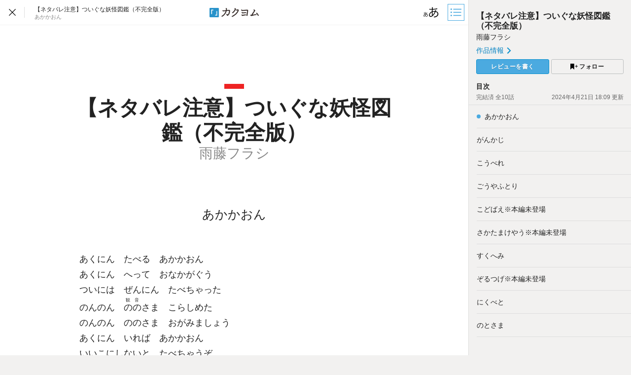

--- FILE ---
content_type: text/html; charset=utf-8
request_url: https://kakuyomu.jp/works/16818093075926667932/episodes/16818093075926706935
body_size: 12989
content:



<!DOCTYPE html>
<html lang="ja" data-route="public:works:episodes:episode" data-is-guest="1" data-revision="release-ffecef64c2" data-env="production">
<head>
<meta charset="utf-8">


<title>あかかおん - 【ネタバレ注意】ついぐな妖怪図鑑（不完全版）（雨藤フラシ） - カクヨム</title>
  <link rel="stylesheet" href="https://cdn-static.kakuyomu.jp/css/kakuyomu.css?jawzoAI7huNR" />
  <link rel="canonical" href="https://kakuyomu.jp/works/16818093075926667932/episodes/16818093075926706935" />
    <link rel="next" href="https://kakuyomu.jp/works/16818093075926667932/episodes/16818093075926762388" />
<meta name="keywords" content="カクヨム,kakuyomu,KADOKAWA,はてな,無料,小説,Web小説,ライトノベル,投稿,二次創作" />
  <meta property="og:title" content="あかかおん - 【ネタバレ注意】ついぐな妖怪図鑑（不完全版）（雨藤フラシ） - カクヨム" />
  <meta property="og:url" content="https://kakuyomu.jp/works/16818093075926667932/episodes/16818093075926706935" />
  <meta property="og:type" content="article" />
  <meta property="og:image" content="https://cdn-static.kakuyomu.jp/works/16818093075926667932/ogimage.png?reoSb8vMxBDEi3JkSNfFLBwYtMw" />
  <meta property="og:site_name" content="カクヨム - 「書ける、読める、伝えられる」新しいWeb小説サイト" />
  <meta property="og:description" content="必ず『ついぐなの人魚は血を泳ぐ』読了後にご覧下さい。" />
  <meta name="twitter:card" content="summary_large_image" />
  <meta name="twitter:site" content="@kaku_yomu" />
<link rel="icon" sizes="256x256" href="https://cdn-static.kakuyomu.jp/images/brand/favicons/app-256.png?eAT04G0Rt23A" class="js-favicon" data-unread-icon-url="https://cdn-static.kakuyomu.jp/images/brand/favicons/app-256-notified.png?qlHDgTnjId2V" />
<link rel="apple-touch-icon" sizes="180x180" href="https://cdn-static.kakuyomu.jp/images/brand/favicons/ios-180.png?jD1Ujts_O5bh" />
<link rel="apple-touch-icon" sizes="152x152" href="https://cdn-static.kakuyomu.jp/images/brand/favicons/ios-152.png?tcQNUOKPRkaP" />
<link rel="apple-touch-icon" sizes="120x120" href="https://cdn-static.kakuyomu.jp/images/brand/favicons/ios-120.png?mh0uoEa8gNOP" />
<link rel="apple-touch-icon" sizes="76x76" href="https://cdn-static.kakuyomu.jp/images/brand/favicons/ios-76.png?erVa27mMO7Yf" />
<link rel="apple-touch-icon" href="https://cdn-static.kakuyomu.jp/images/brand/favicons/ios-60.png?rlrrWzJp_nxx" />
<link rel="shortcut icon" href="https://cdn-static.kakuyomu.jp/images/brand/favicons/favicon.ico?XLwj7_gTNs6l" class="js-favicon" data-unread-icon-url="https://cdn-static.kakuyomu.jp/images/brand/favicons/favicon-notified.ico?oyFOvUYSxtGd" />
<link rel="manifest" href="/manifest.json" />

<meta name="apple-itunes-app" content="app-id=1081762516" />

<meta name="viewport" content="width=device-width, minimum-scale=1.0, maximum-scale=1.0, user-scalable=no, viewport-fit=cover" />
<!--[if lt IE 9]>
<script>
  (function (elements) {
    for (var i = 0, l = elements.length; i < l; ++i)
      document.createElement(elements[i]);
  })('abbr article aside audio bdi canvas data datalist details dialog figcaption figure footer header hgroup main mark meter nav output progress section summary template time video'.split(/\s+/));
</script>
<![endif]-->

</head>
<body id="page-works-episodes-episode" class="wrapper-naked isPC writingDirection-horizontal">

<script>
  dataLayer = [{"accessedFrom":"Web","deviceType":"isPC","episodeId":"16818093075926706935","hasNextOption":false,"hasPassport":false,"isFirstEpisode":true,"isLastEpisode":false,"isNextWork":false,"isPublicationLabelWork":0,"isReadingPermissionEpisode":false,"isRelatedWorkShown":false,"isRunningWork":false,"jsDataRoute":"public:works:episodes:episode","supportersPassportPlan":"none","visitorHash":"","visitorType":"guest","workAuthorName":"Ankhlore","workId":"16818093075926667932","workTotalCharacterCount":6400}];
  (function () {
      var rawValue = '';
      try { rawValue = window.localStorage.getItem('dcv.episode_viewer.display_setting.writing_direction'); } catch (ex) {}
      dataLayer[0].writingDirection = (rawValue === '"vertical"') ? 'vertical' : 'horizontal';
  })();
</script>

<!-- Google Tag Manager -->
<noscript><iframe src="//www.googletagmanager.com/ns.html?id=GTM-5CGN6D"
height="0" width="0" style="display:none;visibility:hidden"></iframe></noscript>
<script>(function(w,d,s,l,i){w[l]=w[l]||[];w[l].push({'gtm.start':
new Date().getTime(),event:'gtm.js'});var f=d.getElementsByTagName(s)[0],
j=d.createElement(s),dl=l!='dataLayer'?'&l='+l:'';j.async=true;j.src=
'//www.googletagmanager.com/gtm.js?id='+i+dl;f.parentNode.insertBefore(j,f);
})(window,document,'script','dataLayer','GTM-5CGN6D');</script>
<!-- End Google Tag Manager -->







<script>
 (function () {
     try {
         var keys = ['font_size', 'color_theme', 'font_family', 'writing_direction'];
         var bodyClass = document.body.className;
         for (var i = 0; i < keys.length; i++) {
             var key = keys[i];
             var rawValue = window.localStorage.getItem('dcv.episode_viewer.display_setting.' + key);
             if (!rawValue) continue;

             var value = JSON.parse(rawValue);
             if (key === 'writing_direction') {
                 bodyClass = bodyClass.replace(/\bwritingDirection-horizontal\b/, '');
                     if (value === 'vertical') {
                         document.documentElement.className += ' writingDirection-vertical';
                     }
             }

             var prefix = key.replace(/_(.)/g, function (m, c) { return c.toUpperCase(); }) + '-';
             bodyClass += ' ' + prefix + value;
         }
         document.body.className = bodyClass;
     } catch (ignore) {}
 })();
</script>



<div id="content"
     class="contentAside-isHidden js-viewer-sidebar-container js-viewer-read-counter"
     data-viewer-sidebar-path="/works/16818093075926667932/episodes/16818093075926706935/episode_sidebar"
     data-viewer-sidebar-storage-segment="dcv.episode_viewer.sidebar_status"
     data-viewer-access-counter-path="/works/16818093075926667932/episodes/16818093075926706935/read"
     data-viewer-shortcuts="enabled"
     >

    <script>
        (function () {
            try {
                var rawValue = window.localStorage.getItem('dcv.episode_viewer.sidebar_status.is_open');
                if (rawValue !== 'false') {
                    var container = document.querySelector('.js-viewer-sidebar-container');
                    container.classList.remove('contentAside-isHidden');
                    container.classList.add('contentAside-isShown');
                }
            } catch (ex) {}
        })();
    </script>

  <header id="worksEpisodesEpisodeHeader" class="js-viewer-globalheader isShown">
    <div id="worksEpisodesEpisodeHeader-inner">
      <div id="worksEpisodesEpisodeHeader-workInfo">
        <p id="worksEpisodesEpisodeHeader-closeButton" aria-label="閉じる" class="ui-tooltip ui-tooltip-bottom" data-ui-tooltip-label="閉じる"><a href="/works/16818093075926667932"><svg xmlns="http://www.w3.org/2000/svg" width="1000" height="1000" viewBox="0 0 1000 1000"><title>閉じる</title><polygon points="640 379.8 620.2 360 500 480.2 379.8 360 360 379.8 480.2 500 360 620.2 379.8 640 500 520 620.2 640 640 620.2 519.8 500 640 379.8"/></svg>


        </a></p><ul id="worksEpisodesEpisodeHeader-breadcrumbs" itemscope itemtype="https://schema.org/BreadcrumbList">
          <li itemprop="itemListElement" itemscope itemtype="https://schema.org/ListItem"><h1 class="js-vertical-composition-item"><a href="/works/16818093075926667932" title="【ネタバレ注意】ついぐな妖怪図鑑（不完全版）" itemprop="item"><span itemprop="name">【ネタバレ注意】ついぐな妖怪図鑑（不完全版）</span></a></h1><meta itemprop="position" content="1" /></li>
          <li itemprop="itemListElement" itemscope itemtype="https://schema.org/ListItem"><h2 class="js-vertical-composition-item" title="あかかおん"><span itemprop="name">あかかおん</span></h2><link itemprop="url" href="/works/16818093075926667932/episodes/16818093075926706935" /><meta itemprop="position" content="2" /></li>
        </ul>
      </div>
      <p id="worksEpisodesEpisodeHeader-logo"><a href="/">
          <img id="worksEpisodesEpisodeHeader-logo-horizontal-default" src="https://cdn-static.kakuyomu.jp/images/brand/kakuyomu-logo.png?TdK0yPPPxQpL" alt="カクヨム" />
          <img id="worksEpisodesEpisodeHeader-logo-horizontal-white" src="https://cdn-static.kakuyomu.jp/images/brand/kakuyomu-logo-white.png?T3ntA90tKsfr" alt="カクヨム" />
        <img id="worksEpisodesEpisodeHeader-logo-vertical-default" src="https://cdn-static.kakuyomu.jp/images/brand/kakuyomu-logo-vertical.png?4XjP-Yp1C7vk" alt="カクヨム" />
        <img id="worksEpisodesEpisodeHeader-logo-vertical-white" src="https://cdn-static.kakuyomu.jp/images/brand/kakuyomu-logo-vertical-white.png?pkO2EG0ZcKkw" alt="カクヨム" />
      </a></p>
      <div id="worksEpisodesEpisodeHeader-tools">
        <p class="ui-tooltip ui-tooltip-bottom" data-ui-tooltip-label="ビューワー設定"><button type="button"
                id="displaySetting-button"
                class="ui-button-silent-wrapper js-viewer-setting-modal-open-button"
                aria-label="ビューワー設定"
                aria-controls="displaySetting-modalContainer">
          <span class="ui-button-silent"><svg xmlns="http://www.w3.org/2000/svg" width="1000" height="1000" viewBox="0 0 1000 1000"><title>表示設定</title><path d="M556.54,608.48c5-7.77,5.29-8.71,9.33-12.75,31.7-36.36,52.22-70.55,74.6-121.53-15.86-.93-18-.93-23.63-.93a213.08,213.08,0,0,0-67.45,11.19c.32,62.79.94,70.87,5.29,111.27a26.74,26.74,0,0,1,.62,6.84v5.6Zm-88.89-72.11c-19,22.38-29.84,48.17-29.84,72.73,0,26.73,14.3,44.14,35.12,44.14,18,0,34.19-7.15,55.95-24.87-6.84-37.3-9.64-73-9.64-131.79C495.31,509.64,481.32,520.83,467.65,536.37Zm-46.94-180c20.52,5.9,46.32,7.77,91.08,7.77,1.55,0,3.41,0,12.12-.31.62-11.81.62-11.81,2.48-36.68.63-5.28,1.56-24.24,1.56-27.66a42.54,42.54,0,0,0-.62-7.46l37.92,2.48c-4.35,13.68-6.53,30.15-10,68.08,79.26-3.73,148.26-14,185.25-27.05l1.87,33.88c-6.22.94-7.77.94-16.79,2.49-53.15,9.64-127.12,18-172.51,19.58-2.79,41.34-2.79,41.34-3.41,65.28,24.86-6.84,46.31-9.95,72.11-9.95,10.25,0,16.16.62,28.28,1.55a175.33,175.33,0,0,0,11.5-43.82l33.88,10.25c-1.55,2.8-6.84,16.17-15.23,38.86C747.39,469.23,785,510.57,785,567.76c0,47.56-26.42,86.1-76.46,112.21-27.67,14.61-55.64,22.38-99.47,28-4.35-14.3-6.83-19.58-15.54-32.63,28.91-.94,49.73-5,73.05-13.37,53.15-18.34,83.61-53.77,83.61-97.29,0-41.65-27.67-70.87-80.2-84.54-28.28,65.58-54.39,107.54-92.31,146.08-37.61,38.86-74.6,58.75-108.79,58.75-36.37,0-62.79-30.77-62.79-74,0-60,42.59-114.38,113.14-145.15.32-35.43.32-37.92,2.8-73.36H502.46c-4.66,0-26.73-.93-65.58-2.48-4.36-.31-7.77-.31-8.71-.31-1.86,0-4.35,0-7.77.31ZM251.62,635.83a45.62,45.62,0,0,1,4-5.91c14.92-16.78,24.24-32.63,34.5-56.25-7.15-.32-8.08-.32-10.57-.32a98.87,98.87,0,0,0-31.39,5c.31,29.22.31,32.95,2.48,51.59v5.6Zm-41.33-33.26c-8.71,10.26-13.68,22.38-13.68,33.57,0,12.43,6.53,20.52,16.16,20.52,8.39,0,15.85-3.42,25.8-11.5-3.11-17.41-4.35-33.88-4.35-61.24C223,590.14,216.5,595.42,210.29,602.57Zm-21.76-83.3c9.63,2.49,21.44,3.42,42.27,3.42h5.59c.32-5.59.32-5.59,1.25-17.1,0-2.48.62-11.18.62-12.74a16.83,16.83,0,0,0-.31-3.42l17.72,1.25c-2.18,6.21-3.11,14-5,31.39,37-1.87,69-6.53,86.1-12.75l.93,15.86c-3.11.62-3.73.62-8.08,1.24-24.55,4.35-58.74,8.39-79.57,9-1.55,19-1.55,19-1.55,30.15a118,118,0,0,1,33.25-4.66,103.23,103.23,0,0,1,13.06.93,82.77,82.77,0,0,0,5.28-20.51l15.54,5c-.62,1.25-3.1,7.46-6.83,18,31.08,7.15,48.49,26.11,48.49,52.53,0,22.07-12.13,40.1-35.44,52.22-12.74,6.53-25.8,10.26-46,12.74-2.18-6.52-3.11-9-7.15-15.23a104.38,104.38,0,0,0,33.88-5.9c24.56-8.71,38.54-25.18,38.54-45.07,0-19.27-12.74-33-37-39.17-13,30.46-25.48,49.73-42.89,67.45-17.41,18-34.5,27.35-50.35,27.35C194.12,671.26,182,657,182,637.07c0-27.66,19.58-53.15,52.22-67.13.31-16.48.31-17.72,1.24-34.2h-9c-2.18,0-12.44-.31-30.46-.93a24.27,24.27,0,0,0-4-.31,15.25,15.25,0,0,0-3.42.31Z"/></svg>

</span>
        </button></p><p class="ui-tooltip ui-tooltip-bottom" data-ui-tooltip-label="目次"><button type="button"
                id="sidebar-button"
                class="ui-button-silent-wrapper js-viewer-sidebar-toggle-button"
                aria-label="目次">
          <span class="ui-button-silent"><svg xmlns="http://www.w3.org/2000/svg" width="640" height="640" viewBox="0 0 640 640"><title>目次</title><rect x="100.08" y="292.85" width="52" height="52"/><rect x="100.08" y="166.86" width="52" height="52"/><rect x="100.08" y="421.14" width="52" height="52"/><rect x="210.57" y="302.69" width="321.28" height="32"/><rect x="210.57" y="430.98" width="321.28" height="32"/><rect x="210.57" y="176.29" width="329.43" height="32.81"/></svg>
</span>
        </button></p>
      </div>
    </div>
  </header>

  <div id="contentMain" role="main">
    <div id="contentMain-inner" class="js-page-scroller-container">
      <header id="contentMain-header">
          <div id="contentMain-header-cover">
            <p id="workColor" style="background-color:#EE2323"></p>
            <p id="contentMain-header-workTitle" class="js-vertical-composition-item">【ネタバレ注意】ついぐな妖怪図鑑（不完全版）</p>
            <p id="contentMain-header-author">雨藤フラシ</p>
          </div>

        <p class="widget-episodeTitle js-vertical-composition-item">あかかおん</p>
      </header>
      <div class="widget-episode js-episode-body-container">
        <div class="widget-episode-inner">
          <div class="widget-episodeBody js-episode-body" data-viewer-history-path="/works/16818093075926667932/episodes/16818093075926706935/history" data-viewer-reading-quantity-path="/works/16818093075926667932/episodes/16818093075926706935/reading_quantity"><p id="p1">　あくにん　たべる　あかかおん</p>
<p id="p2">　あくにん　へって　おなかがぐう</p>
<p id="p3">　ついには　ぜんにん　たべちゃった</p>
<p id="p4">　のんのん　<ruby><rb>のの</rb><rp>（</rp><rt>観音</rt><rp>）</rp></ruby>さま　こらしめた</p>
<p id="p5">　のんのん　ののさま　おがみましょう</p>
<p id="p6">　あくにん　いれば　あかかおん</p>
<p id="p7">　いいこにしないと　たべちゃうぞ</p>
<p id="p8" class="blank"><br /></p>
<p id="p9">（仏教童歌『あかかおんのうた』（作詞：<ruby><rb>小駒</rb><rp>（</rp><rt>こごま</rt><rp>）</rp></ruby><ruby><rb>伊五郎</rb><rp>（</rp><rt>いごろう</rt><rp>）</rp></ruby>　1932年）</p>
<p id="p10" class="blank"><br /><br /></p>
<p id="p11">③あかかをん</p>
<p id="p12">　わるい<ruby><rb>人間</rb><rp>（</rp><rt>にんげん</rt><rp>）</rp></ruby>にバチをあてるために、<ruby><rb>観音</rb><rp>（</rp><rt>かんのん</rt><rp>）</rp></ruby>さまからつかわされた。まっかな<ruby><rb>犬</rb><rp>（</rp><rt>いぬ</rt><rp>）</rp></ruby>の<ruby><rb>首</rb><rp>（</rp><rt>くび</rt><rp>）</rp></ruby>が<ruby><rb>三</rb><rp>（</rp><rt>みっ</rt><rp>）</rp></ruby>つあつまって<ruby><rb>空</rb><rp>（</rp><rt>そら</rt><rp>）</rp></ruby>を<ruby><rb>飛</rb><rp>（</rp><rt>と</rt><rp>）</rp></ruby>び、とてもすばやい。うそをついたり、<ruby><rb>人</rb><rp>（</rp><rt>ひと</rt><rp>）</rp></ruby>を<ruby><rb>傷</rb><rp>（</rp><rt>きず</rt><rp>）</rp></ruby>つけたりしたときに、「あかかをん！」とほえるこえが<ruby><rb>聞</rb><rp>（</rp><rt>き</rt><rp>）</rp></ruby>こえたら、すぐあやまろう。</p>
<p id="p13" class="blank"><br /></p>
<p id="p14">（<ruby><rb>小村谷</rb><rp>（</rp><rt>こむらたに</rt><rp>）</rp></ruby><ruby><rb>瑞薬</rb><rp>（</rp><rt>ずいやく</rt><rp>）</rp></ruby>　1974年著『多摩こども妖怪図鑑』より）</p>
<p id="p15" class="blank"><br /><br /></p>
<p id="p16">〝アカカオン〟</p>
<p id="p17">　阿賀観音または赤ヵ怨。火の怪。夜になると里を飛び回る怪火で、目撃例は広範におよぶ。三つ一組の火球で、火の玉には苦悶する男性、もしくはニホンオオカミに似た獣の顔が浮かび、不明瞭なうなりを上げる。一説では念仏であると言われ、行き倒れたお遍路の霊と考えられた。火事や焼死を引き起こし、非常に危険。</p>
<p id="p18" class="blank"><br /></p>
<p id="p19">（<ruby><rb>藤森</rb><rp>（</rp><rt>ふじもり</rt><rp>）</rp></ruby><ruby><rb>晴之助</rb><rp>（</rp><rt>はるのすけ</rt><rp>）</rp></ruby>　2012年著『怪異玉手箱　八王子編』より）</p>
<p id="p20" class="blank"><br /><br /></p>
<p id="p21">あかかおん【赤観音】</p>
<p id="p22">　多摩地方に伝わる、悪人を好んで食らう赤い獣。名はその吠え声から。</p>
<p id="p23">　元は子供を脅すために作られた妖怪と考えられるが、現在も八王子市内に小さなお堂が残り、全身を赤く塗られた観音像が<ruby><rb>祀</rb><rp>（</rp><rt>まつ</rt><rp>）</rp></ruby>られている。</p>
<p id="p24">　伝承では、人々はかつてあかかおんを恐れ悪事を謹んで生きていた。</p>
<p id="p25">　しかし食らう悪人がいなくなったあかかおんは飢えに苦しみ、次第にどんな小さな罪でも見境なく食い殺し、ついには旅の僧侶に鎮められたとされる。</p>
<p id="p26">　だがこの伝承は近世の創作という説もあり、その誕生や、観音像を赤く塗った理由には不可解な点が多い。</p>
<p id="p27">　当地では、<ruby><rb>参詣</rb><rp>（</rp><rt>さんけい</rt><rp>）</rp></ruby>して悪人の名と罪状を告げれば、その者に罰が下ることで知られており、「丑の刻参り」に似たおまじないを試す者もいる。</p>
<p id="p28" class="blank"><br /></p>
<p id="p29">（<ruby><rb>矢土</rb><rp>（</rp><rt>やど</rt><rp>）</rp></ruby><ruby><rb>真清</rb><rp>（</rp><rt>しんせい</rt><rp>）</rp></ruby>　1963年著『関東の民俗と信仰』より）</p>
<p id="p30" class="blank"><br /></p>
<p id="p31">◆</p>
<p id="p32" class="blank"><br /></p>
<p id="p33">　8月1日午後13時ごろ、八王子市内あけぼの団地付近で不審火がありました。</p>
<p id="p34" class="blank"><br /></p>
<p id="p35">　旧<ruby><rb>曙成</rb><rp>（</rp><rt>しょじょう</rt><rp>）</rp></ruby><ruby><rb>寺</rb><rp>（</rp><rt>じ</rt><rp>）</rp></ruby>の観音堂から出火し、堂は全焼。雑草や落ち葉など約３０平方メートルが燃えました。</p>
<p id="p36" class="blank"><br /></p>
<p id="p37">　近隣住民の証言では、11時ごろに落雷のような大きな音が旧曙成寺から聞こえたとのことですが、気象庁では確認されていません。</p>
<p id="p38" class="blank"><br /></p>
<p id="p39">　観音堂の中にあった木製の観音菩薩像は真っ二つに割れ、火の気もなかったことから、警察は何者かが意図的に破壊し、放火したと見て捜査しています。</p>
<p id="p40" class="blank"><br /></p>
<p id="p41">［画像　燃える前の観音堂。格子扉に畳まれた赤い紙が多数詰められている。］</p>
<p id="p42" class="blank"><br /></p>
<p id="p43">　この観音堂は、赤く塗られた観音菩薩像が祀られていることから「<ruby><rb>赤観音</rb><rp>（</rp><rt>あかかんのん</rt><rp>）</rp></ruby>堂」とも呼ばれ、地域住民に親しまれていました。</p>
<p id="p44" class="blank"><br /></p>
<p id="p45">　この観音堂前では、今年春にも美藤梨影さん（32歳）が首を吊って自殺し、「赤観音さまの祟りでは」と不安を訴える声も増えています。</p>
<p id="p46" class="blank"><br /></p>
<p id="p47">◆</p>
<p id="p48" class="blank"><br /></p>
<p id="p49">　元々はとある神の元で、悪人を食い殺していた獄卒のような存在。そのころは三つの首を持った巨大な犬で、数匹の兄弟犬もいた。</p>
<p id="p50" class="blank"><br /></p>
<p id="p51">　飼い主の神が落ちぶれたことで野良妖怪になり、兄弟とも別れて多摩に住み着く。その後好き勝手していたら、旅の途中だったガチ法力僧に見つかった。</p>
<p id="p52" class="blank"><br /></p>
<p id="p53">　結果、三日三晩ボコ殴りにされたあげく頭を落とされ、ヒャンヒャン泣きながら首だけになって逃げ延びた始末。普通は人間の手におえない存在なのだが……？</p>
<p id="p54" class="blank"><br /></p>
<p id="p55">　僧侶が立ち去った後、人々が建立したお堂に図々しくも住み着いた。祈りや願いやお供え物で食いつなぐものの、大変ひもじい生活となる。</p>
<p id="p56" class="blank"><br /></p>
<p id="p57">　そこに赤観音が現れ、あとの顛末は本編のとおり。今は新しい飼い主の元で、かつてよりは飢えない生活を送っている。</p>
<p id="p58" class="blank"><br /></p>
<p id="p59">　ちなみに知能はただの犬なので、人間の言うことはご飯の合図（「あかかおんさま、あいつを罰してください！」）くらいしか理解していない。</p>

          </div>
        </div>
      </div>

    </div>

    <div id="episodeFooter">
      <div id="episodeFooter-inner">

        <div id="episodeFooter-cheerSection" class="episodeFooter-section">
          <div class="episodeFooter-section-inner">
            <div id="episodeFooter-action" class="js-cheer-recommendation-container">
              <div id="episodeFooter-action-right">

  <ul class="widget-shareButtonIcons">
    <li>
      <a href="https://twitter.com/intent/tweet?url=https%3A%2F%2Fkakuyomu.jp%2Fworks%2F16818093075926667932%2Fepisodes%2F16818093075926706935&amp;text=%E3%81%82%E3%81%8B%E3%81%8B%E3%81%8A%E3%82%93%0A%E3%80%90%E3%83%8D%E3%82%BF%E3%83%90%E3%83%AC%E6%B3%A8%E6%84%8F%E3%80%91%E3%81%A4%E3%81%84%E3%81%90%E3%81%AA%E5%A6%96%E6%80%AA%E5%9B%B3%E9%91%91%EF%BC%88%E4%B8%8D%E5%AE%8C%E5%85%A8%E7%89%88%EF%BC%89%EF%BC%8F%E9%9B%A8%E8%97%A4%E3%83%95%E3%83%A9%E3%82%B7%20-%20%E3%82%AB%E3%82%AF%E3%83%A8%E3%83%A0"
         class="js-share-button-window"
         data-window-features="width=600,height=260,menubar=no,toolbar=no"
      ><img src="https://cdn-static.kakuyomu.jp/images/common/x.svg?7qGeZY20EAtn" alt="Xで共有" /></a>
    </li>
    <li>
      <a href="https://www.facebook.com/dialog/share?app_id=262423687522464&amp;href=https%3A%2F%2Fkakuyomu.jp%2Fworks%2F16818093075926667932%2Fepisodes%2F16818093075926706935"
         class="js-share-button-window"
         data-window-features="width=640,height=300,menubar=no,toolbar=no"
      ><img src="https://cdn-static.kakuyomu.jp/images/common/facebook.svg?HBZKEAk14_W5" alt="Facebookで共有" /></a>
    </li>
    <li>
      <a href="http://b.hatena.ne.jp/add?mode=confirm&amp;url=https%3A%2F%2Fkakuyomu.jp%2Fworks%2F16818093075926667932%2Fepisodes%2F16818093075926706935"
         class="js-share-button-window"
         data-window-features="width=520,height=460,menubar=no,toolbar=no,scrollbars=yes"
      ><img src="https://cdn-static.kakuyomu.jp/images/common/hatena-bookmark.svg?34xd1EhI3Atx" alt="はてなブックマークでブックマーク" /></a>
    </li>
  </ul>

              </div>
              <div id="episodeFooter-action-left">
                  <div id="episodeFooter-recommendCheerAction"
                       class="js-cheer-recommendation-panel isHidden"
                       data-hiding-days="30"
                       data-storage-segment="dcv.episode_viewer.cheer_recommendation">
                    <div id="episodeFooter-recommendCheerAction-inner">
                      <div>
                        <h3>作者を応援しよう！</h3>
                        <p>ハートをクリックで、簡単に応援の気持ちを伝えられます。（ログインが必要です）</p>
                      </div>
                      <p id="episodeFooter-recommendCheerAction-closeButton"><button type="button" class="js-persistent-hideable-panel-hide-button" aria-label="閉じる"><svg xmlns="http://www.w3.org/2000/svg" width="280" height="280" viewBox="0 0 280 280"><polygon points="280 19.8 260.2 0 140 120.2 19.8 0 0 19.8 120.2 140 0 260.2 19.8 280 140 160 260.2 280 280 260.2 159.8 140 280 19.8"/></svg>
</button></p>
                    </div>
                  </div>
                <div id="episodeFooter-action-cheerButtons">
                  
                    <div id="episodeFooter-action-cheerButton-container">
                        <div>
                          <button type="button" id="episodeFooter-action-cheerButton"
                                  class="ui-button-silent js-guest-signup-modal-open-button"
                                  aria-controls="episodeCheer-modalContainer">
                            <span id="episodeFooter-action-cheerButton-inner">
                              <span id="episodeFooter-action-cheerButton-cheer"><i class="icon-heart"></i> 応援する</span>
                            </span>
                          </button>
                        </div>

                      <button type="button" id="episodeFooter-action-cheersButton"
                              class="ui-button-silent js-toggle-cheers-button js-cheers-and-comments-panel-button isPanelHidden isShown"
                              aria-controls="episodeFooter-cheers"
                              data-episode-permalink-path="/works/16818093075926667932/episodes/16818093075926706935"
                              data-cheer-summary-count="7">
                        <span id="episodeFooter-action-cheersButton-inner">
                          <span id="episodeFooter-action-cheersButton-cheerCount">
                            <span id="episodeFooter-action-cheersButton-cheerCount-count" class="js-toggle-cheers-button-cheer-count">7</span><span>人</span><span class="isTouch-toShow">が応援しました</span>
                          </span><svg xmlns="http://www.w3.org/2000/svg" width="615" height="1000" viewBox="0 0 615 1000"><polygon points="117.69 1000 7.03 888.66 393.35 503.02 0.32 110.66 111.66 0 614.68 503.02 117.69 1000"/></svg>

                        </span>
                      </button>
                    </div>
                  
                  <div id="episodeFooter-action-cheerCommentsButton-container">
                      <button type="button" id="episodeFooter-action-cheerCommentsButton"
                              class="ui-button-silent js-toggle-comments-button js-cheers-and-comments-panel-button"
                              aria-controls="episodeFooter-cheerComments-panel"
                              data-episode-permalink-path="/works/16818093075926667932/episodes/16818093075926706935">
                        <span>
                          <span id="episodeFooter-action-cheerCommentsButton-commentLabel">
                            <i class="icon-cheerComment"></i> 応援コメント
                          </span>
                          <span id="episodeFooter-action-cheerCommentsButton-commentCountLabel" class="js-toggle-comments-button-comment-count-box isShown">
                            <span id="episodeFooter-action-cheerCommentsButton-commentCount"><span id="episodeFooter-action-cheerCommentsButton-commentCount-count" class="js-toggle-comments-button-comment-count">1</span><span>件</span><span class="isTouch-toShow">のコメント</span>
                            </span><svg xmlns="http://www.w3.org/2000/svg" width="615" height="1000" viewBox="0 0 615 1000"><polygon points="117.69 1000 7.03 888.66 393.35 503.02 0.32 110.66 111.66 0 614.68 503.02 117.69 1000"/></svg>

                          </span>
                        </span>
                      </button>
                  </div>
                </div>
              </div>
            </div>
            <div id="episodeFooter-cheers" class="js-cheers-panel isHidden"
                 data-episode-permalink-path="/works/16818093075926667932/episodes/16818093075926706935">
              <h4>応援したユーザー</h4>
              <template class="js-cheers-panel-content-template">
                <ul class="js-cheers-panel-list">
                  <li class="js-cheers-panel-list-item">
                    <a class="js-cheers-panel-cheerer-link" href=""></a>さんが<time class="js-cheers-panel-creation-time"><span class="js-cheers-panel-creation-time-content"></span></time>に応援しました
                  </li>
                </ul>
              </template>

              <template class="js-cheers-panel-empty-content-template">
                <p id="episodeFooter-cheers-isEmpty">応援したユーザーはいません</p>
              </template>

              <span class="ui-loading js-cheers-panel-loading" aria-label="読込中…"><span class="ui-loading-half ui-loading-left"><span></span></span><span class="ui-loading-half ui-loading-right"><span></span></span></span>
            </div>
              <div id="episodeFooter-cheerComments">

                <div id="episodeFooter-cheerComments-panel"
                     class="widget-cheerComments js-comments-panel isHidden"
                     data-episode-permalink-path="/works/16818093075926667932/episodes/16818093075926706935"
                     data-comments-panel-path="/works/16818093075926667932/episodes/16818093075926706935/episode_comments_panel">
                  <div id="episodeFooter-cheerComments-panel-mainContents" class="js-comments-panel-main-content">

                    <span class="ui-loading" aria-label="読込中…"><span class="ui-loading-half ui-loading-left"><span></span></span><span class="ui-loading-half ui-loading-right"><span></span></span></span>
                  </div>
                  
                    <div id="episodeFooter-cheerComments-panel-form">
                        <section class="widget-cheerCommentsForm-isNotCheeredMessage isShown">
                          <h4>応援すると応援コメントも書けます</h4>
                            <p><button type="button"
                                       class="ui-button-blue ui-button-big js-guest-signup-modal-open-button"
                                       aria-controls="episodeCheer-modalContainer"
                                       ><span><i class="icon-heart"></i> 応援する</span></button></p>
                        </section>

                    </div>
                </div>

              </div>
          </div>
        </div>

          <section id="episodeFooter-signupMessage" class="episodeFooter-section">
            <div class="episodeFooter-section-inner">
              <h1>新規登録で充実の読書を</h1>
              <dl>
                <div>
                  <dt>マイページ</dt>
                  <dd>
                    <span><svg class="iconCheck" height="12" viewBox="0 0 12 12" width="12" xmlns="http://www.w3.org/2000/svg"><path d="m.53 5.68 3.86 3.86 7.08-7.08" fill="none" stroke="#000" stroke-miterlimit="10" stroke-width="1.45"/></svg>
</span>
                    <span>
                      <span>読書の</span><span>状況</span><span>から</span><span>作品を</span><span>自動で</span><span>分類</span><span>して</span><span>簡単に</span><span>管理</span><span>できる</span>
                    </span>
                  </dd>
                  <dd>
                    <span><svg class="iconCheck" height="12" viewBox="0 0 12 12" width="12" xmlns="http://www.w3.org/2000/svg"><path d="m.53 5.68 3.86 3.86 7.08-7.08" fill="none" stroke="#000" stroke-miterlimit="10" stroke-width="1.45"/></svg>
</span>
                    <span>
                      <span>小説の</span><span>未読話数が</span><span>ひと目で</span><span>わかり</span><span>前回の</span><span>続き</span><span>から</span><span>読める</span>
                    </span>
                  </dd>
                  <dd>
                    <span><svg class="iconCheck" height="12" viewBox="0 0 12 12" width="12" xmlns="http://www.w3.org/2000/svg"><path d="m.53 5.68 3.86 3.86 7.08-7.08" fill="none" stroke="#000" stroke-miterlimit="10" stroke-width="1.45"/></svg>
</span><span><span>フォロー</span><span>した</span><span>ユーザーの</span><span>活動を</span><span>追える</span></span>
                  </dd>
                </div>
                <div id="episodeFooter-signupMessage-features">
                  <div>
                    <dt>通知</dt>
                    <dd>
                      <span>
                        <span>小説の</span><span>更新や</span><span>作者の</span><span>新作の</span><span>情報を</span><span>受け</span><span>取れる</span>
                      </span>
                    </dd>
                  </div>
                  <div>
                    <dt>閲覧履歴</dt>
                    <dd>
                      <span>
                        <span>以前</span><span>読んだ</span><span>小説が</span><span>一覧で</span><span>見つけ</span><span>やすい</span>
                      </span>
                    </dd>
                  </div>
                </div>
              </dl>
              <div id="episodeFooter-signupMessage-signup">
                <a href="/signup" class="ui-button-blue"><span>新規ユーザー</span><span>登録<span class="paren-open">（</span>無料<span class="paren-close-last">）</span></span></a>
                <p id="episodeFooter-signupMessage-orLogin"><span>アカウントを</span><span>お持ちの方は</span><span><a href="/login?location=%2Fworks%2F16818093075926667932%2Fepisodes%2F16818093075926706935">ログイン</a></span></p>
              </div>
              <p><a href="/guide/read" id="episodeFooter-signupMessage-guide-read">カクヨムで可能な読書体験をくわしく知る <svg xmlns="http://www.w3.org/2000/svg" width="615" height="1000" viewBox="0 0 615 1000"><polygon points="117.69 1000 7.03 888.66 393.35 503.02 0.32 110.66 111.66 0 614.68 503.02 117.69 1000"/></svg>
</a></p>
            </div>
          </section>

      </div>


        <div id="contentMain-nextEpisode">
            <a href="/works/16818093075926667932/episodes/16818093075926762388" id="contentMain-readNextEpisode" data-link-click-action-name="WorksEpisodesEpisodeFooterNextEpisode" class="js-read-next-episode">
              <span class="contentMain-nextEpisode-inner">
                <span class="contentMain-pagerRelation">次のエピソード</span>
                <span class="contentMain-pagerEpisodeTitle js-vertical-composition-item">
                  <span>がんかじ</span>
                </span>
                <span class="contentMain-pagerArrow"><svg xmlns="http://www.w3.org/2000/svg" width="1000" height="1000" viewBox="0 0 1000 1000"><path d="M522.42,723.09v-514H477.58v514l-228.7-228.7-31.39,32L500,808.86,782.51,526.35l-32-32ZM500,955.16c-61.66,0-121.08-11.77-177.13-35.32a466.15,466.15,0,0,1-77.35-42A460.59,460.59,0,0,1,122.2,754.48a445.47,445.47,0,0,1-41.48-77.35C56.61,621.08,44.84,561.66,44.84,500c0-61.1,11.77-120.52,35.88-176.57a445.47,445.47,0,0,1,41.48-77.35,495.6,495.6,0,0,1,55.49-67.83,495.6,495.6,0,0,1,67.83-55.49,466.15,466.15,0,0,1,77.35-42A454.52,454.52,0,0,1,500,44.84c251.12,0,455.16,204.6,455.16,455.16C955.16,751.12,751.12,955.16,500,955.16ZM500,0C223.65,0,0,224.22,0,500s223.65,500,500,500c275.78,0,500-224.22,500-500S775.78,0,500,0Z"/></svg>
</span>
              </span>
            </a>

        </div>
    </div>

    <div id="end"></div>

  </div>

  <aside id="contentAside" class="js-viewer-sidebar-panel">
    <span class="ui-loading-large-beige" aria-label="読込中…"><span class="ui-loading-half ui-loading-left"><span></span></span><span class="ui-loading-half ui-loading-right"><span></span></span></span>
  </aside>

  <div id="displaySetting-modalContainer" class="js-viewer-setting-modal-container widget-displaySetting-modal ui-modal-container isHidden">
    <div class="ui-modal-window js-modal-window">
      <header class="ui-modal-header">
        <h3>ビューワー設定</h3>
      </header>
      <div class="ui-tab js-episode-setting-tab-container">
        <ul>
          <li class="isActive"><button type="button" class="isActive js-episode-setting-tab-button" aria-controls="displaySetting"><span>表示設定</span></button></li>
          <li><button type="button" class="js-episode-setting-tab-button" aria-controls="readSetting"><span>操作設定</span></button></li>
        </ul>
      </div>
      <div class="ui-modal-body">
        <div id="displaySetting" class="js-episode-display-setting-container isShown" data-storage-segment="dcv.episode_viewer.display_setting" data-should-update-root-writing-direction="1">

<div class="widget-displaySetting">
    <section class="widget-displaySetting-fontSize">
      <h4>文字サイズ</h4>
      <ul>
        <li class="widget-displaySetting-fontSize-small">
          <input id="input-displaySetting-fontSize-small" type="radio" name="font_size" value="small" /><label for="input-displaySetting-fontSize-small">小</label>
        </li>
        <li class="widget-displaySetting-fontSize-medium">
          <input id="input-displaySetting-fontSize-medium" type="radio" name="font_size" value="medium" checked /><label for="input-displaySetting-fontSize-medium">中</label>
        </li>
        <li class="widget-displaySetting-fontSize-large">
          <input id="input-displaySetting-fontSize-large" type="radio" name="font_size" value="large" /><label for="input-displaySetting-fontSize-large">大</label>
        </li>
        <li class="widget-displaySetting-fontSize-xLarge">
          <input id="input-displaySetting-fontSize-xLarge" type="radio" name="font_size" value="xLarge" /><label for="input-displaySetting-fontSize-xLarge">特大</label>
        </li>
      </ul>
    </section>
    <section>
      <h4>背景色</h4>
      <ul>
        <li class="widget-displaySetting-bgColor-white">
          <input id="input-displaySetting-bgColor-white" type="radio" name="color_theme" value="white" checked /><label for="input-displaySetting-bgColor-white">白</label>
        </li>
        <li class="widget-displaySetting-bgColor-black">
          <input id="input-displaySetting-bgColor-black" type="radio" name="color_theme" value="black" /><label for="input-displaySetting-bgColor-black">黒</label>
        </li>
        <li class="widget-displaySetting-bgColor-kinari">
          <input id="input-displaySetting-bgColor-kinari" type="radio" name="color_theme" value="kinari" /><label for="input-displaySetting-bgColor-kinari">生成り</label>
        </li>
        <li class="widget-displaySetting-bgColor-blue">
          <input id="input-displaySetting-bgColor-blue" type="radio" name="color_theme" value="blue" /><label for="input-displaySetting-bgColor-blue">水色</label>
        </li>
      </ul>
    </section>
    <section>
      <h4>フォント</h4>
      <ul>
        <li class="widget-displaySetting-fontFamily-serif">
          <input id="input-displaySetting-fontFamily-serif" type="radio" name="font_family" value="serif" checked /><label for="input-displaySetting-fontFamily-serif">明朝</label>
        </li>
        <li class="widget-displaySetting-fontFamily-sans">
          <input id="input-displaySetting-fontFamily-sans" type="radio" name="font_family" value="sans" /><label for="input-displaySetting-fontFamily-sans">ゴシック</label>
        </li>
      </ul>
    </section>
    <section>
      <h4>組み方向</h4>
      <ul>
        <li class="widget-displaySetting-modal-writingDirection-horizontal">
          <input id="input-displaySetting-writingDirection-horizontal" type="radio" name="writing_direction" value="horizontal" checked /><label for="input-displaySetting-writingDirection-horizontal">横組み</label>
        </li>
        <li class="widget-displaySetting-modal-writingDirection-vertical">
          <input id="input-displaySetting-writingDirection-vertical" type="radio" name="writing_direction" value="vertical" /><label for="input-displaySetting-writingDirection-vertical">縦組み</label>
        </li>
      </ul>
    </section>
</div>

        </div>
        <div id="readSetting" class="js-episode-read-setting-container isHidden">
          <section>
            <header>
              <h4><label for="input-tapScroll">タップでスクロール</label></h4>
              <p>機能をオンにすると、画面の下部をタップする度に自動的にスクロールして読み進められます。</p>
            </header>
            <p>
              <span class="ui-toggleSwitch">
                <input type="checkbox" id="input-tapScroll" name="click_scroll_enabled" class="" />
                <span class="ui-toggleSwitch-alternate"></span>
              </span>
            </p>
          </section>
        </div>
      </div>
      <footer class="ui-modal-footer">
        <div><p class="widget-displaySetting-fontFamily-warning js-episode-display-setting-font-family-warning isHidden">一部のAndroid端末では<br />フォント設定が反映されません。</p></div>
        <button class="ui-button-blue js-modal-window-close-button"><span>完了</span></button>
      </footer>
    </div>
  </div>


</div>

<div id="global-modal-container">



  <div id="episodeCheer-modalContainer" class="js-guest-signup-modal-container widget-signupModal ui-modal-container isHidden">
    <div class="ui-modal-window js-modal-window">
      <form id="episodeCheer-modalContainer-form" class="ui-modal-body" action="/signup/fill_email_address" method="post">
        <h3>応援の気持ちを届けよう</h3>
        <p>カクヨムに登録すると作者に思いを届けられます。ぜひ応援してください。</p>
        <p class="widget-signupModal-emailInput"><input type="email" name="email_address" placeholder="メールアドレス" autofocus /></p>
        <p class="widget-signupModal-signupButton"><button type="submit" class="ui-button-blue ui-button-big">新規ユーザー登録<span class="paren-open">（</span>無料<span class="paren-close-last">）</span></button></p>
      </form>
      <footer class="widget-signupModal-footer">
        <p>アカウントをお持ちの方は<a href="/login?location=%2Fworks%2F16818093075926667932%2Fepisodes%2F16818093075926706935">ログイン</a></p>
        <p class="widget-signupModal-closeButton"><button class="ui-button-silent js-modal-window-close-button">今はしない</button></p>
      </footer>
    </div>
  </div>



  <div id="workFollow-modalContainer" class="js-guest-signup-modal-container widget-signupModal ui-modal-container isHidden">
    <div class="ui-modal-window js-modal-window">
      <form id="workFollow-modalContainer-form" class="ui-modal-body" action="/signup/fill_email_address" method="post">
        <h3>フォロー機能を活用しよう</h3>
        <p>カクヨムに登録して、気になる小説の更新を逃さずチェック！</p>
        <p class="widget-signupModal-emailInput"><input type="email" name="email_address" placeholder="メールアドレス" autofocus /></p>
        <p class="widget-signupModal-signupButton"><button type="submit" class="ui-button-blue ui-button-big">新規ユーザー登録<span class="paren-open">（</span>無料<span class="paren-close-last">）</span></button></p>
      </form>
      <footer class="widget-signupModal-footer">
        <p>アカウントをお持ちの方は<a href="/login?location=%2Fworks%2F16818093075926667932%2Fepisodes%2F16818093075926706935">ログイン</a></p>
        <p class="widget-signupModal-closeButton"><button class="ui-button-silent js-modal-window-close-button">今はしない</button></p>
      </footer>
    </div>
  </div>



  <div id="userFollow-modalContainer" class="js-guest-signup-modal-container widget-signupModal ui-modal-container isHidden">
    <div class="ui-modal-window js-modal-window">
      <form id="userFollow-modalContainer-form" class="ui-modal-body" action="/signup/fill_email_address" method="post">
        <h3>フォロー機能を活用しよう</h3>
        <p>カクヨムに登録して、お気に入り作者の活動を追いかけよう！</p>
        <p class="widget-signupModal-emailInput"><input type="email" name="email_address" placeholder="メールアドレス" autofocus /></p>
        <p class="widget-signupModal-signupButton"><button type="submit" class="ui-button-blue ui-button-big">新規ユーザー登録<span class="paren-open">（</span>無料<span class="paren-close-last">）</span></button></p>
      </form>
      <footer class="widget-signupModal-footer">
        <p>アカウントをお持ちの方は<a href="/login?location=%2Fworks%2F16818093075926667932%2Fepisodes%2F16818093075926706935">ログイン</a></p>
        <p class="widget-signupModal-closeButton"><button class="ui-button-silent js-modal-window-close-button">今はしない</button></p>
      </footer>
    </div>
  </div>


</div>



<script src="https://cdn-static.kakuyomu.jp/js/kakuyomu.js?DvR3zyrS7F3n"></script>

<!-- bookmark -->
<script type="text/javascript" src="https://b.st-hatena.com/js/bookmark_button.js" charset="utf-8" async="async"></script>

<!-- twitter -->
<script>window.twttr = (function(d, s, id) {
  var js, fjs = d.getElementsByTagName(s)[0],
    t = window.twttr || {};
  if (d.getElementById(id)) return t;
  js = d.createElement(s);
  js.id = id;
  js.src = "https://platform.twitter.com/widgets.js";
  fjs.parentNode.insertBefore(js, fjs);

  t._e = [];
  t.ready = function(f) {
    t._e.push(f);
  };

  return t;
}(document, "script", "twitter-wjs"));</script>

<!-- facebook -->
<div id="fb-root"></div>
<script>(function(d, s, id) {
  var js, fjs = d.getElementsByTagName(s)[0];
  if (d.getElementById(id)) return;
  js = d.createElement(s); js.id = id;
  js.src = "//connect.facebook.net/ja_JP/sdk.js#xfbml=1&version=v2.5";
  fjs.parentNode.insertBefore(js, fjs);
}(document, 'script', 'facebook-jssdk'));</script>


</body>
</html>


--- FILE ---
content_type: text/html; charset=utf-8
request_url: https://kakuyomu.jp/works/16818093075926667932/episodes/16818093075926706935/episode_sidebar
body_size: 1439
content:


<section id="contentAside-episodeInfo">

  <header class="contentAside-sectionHeader js-chrome-visibility-fix">
    <h3 class="heading-level4 js-vertical-composition-item"><a href="/works/16818093075926667932">【ネタバレ注意】ついぐな妖怪図鑑（不完全版）</a></h3>
    <h4 class="heading-level5"><a href="/users/Ankhlore">雨藤フラシ</a></h4>
    <p id="contentAside-episodeInfo-workPermalink"><a href="/works/16818093075926667932"><span>作品情報</span> <svg xmlns="http://www.w3.org/2000/svg" width="615" height="1000" viewBox="0 0 615 1000"><polygon points="117.69 1000 7.03 888.66 393.35 503.02 0.32 110.66 111.66 0 614.68 503.02 117.69 1000"/></svg>
</a></p>
      <div id="contentAside-buttons">
          <p><a href="/signup" class="ui-button-blue">レビューを書く</a></p>
  
  
    <p><a class="widget-followButton widget-followButton-work" href="/signup">
      <span class="widget-followButton-button">
        <span class="label-follow"><svg xmlns="http://www.w3.org/2000/svg" width="1214.24" height="1000" viewBox="0 0 1214.24 1000"><path d="M1214.24,396.76H1029.13V211H951.46V396.76H765.05v77.67H951.46V660.84h77.67V474.43h185.11ZM0,1000,312.62,703.56,625.24,1000V0H0Z" fill="#000"/></svg><span>フォロー</span></span>
      </span>
    </a></p>

      </div>
  </header>


  <div class="contentAside-sectionBody">


<section class="widget-toc">
  <header>
    <h3 class="heading-level2">目次</h3>

    <div class="widget-toc-workInfo js-chrome-visibility-fix">
      <p class="widget-toc-workStatus">
        <span>完結済</span>
        <span class="js-vertical-composition-item">全10話</span>
      </p>
      <p class="widget-toc-date"><time datetime="2024-04-21T09:09:45Z"><span>2024年4月21日 18:09</span></time> 更新</p>
    </div>
  </header>
  <div class="widget-toc-main">
    <ol class="widget-toc-items test-toc-items">
          <li class="widget-toc-episode isHighlighted">
              <a href="/works/16818093075926667932/episodes/16818093075926706935" class="widget-toc-episode-episodeTitle">
                <span class="widget-toc-episode-titleLabel js-vertical-composition-item">あかかおん</span>
                <time class="widget-toc-episode-datePublished" datetime="2024-04-21T07:44:17Z">2024年4月21日</time>
              </a>
          </li>
          <li class="widget-toc-episode">
              <a href="/works/16818093075926667932/episodes/16818093075926762388" class="widget-toc-episode-episodeTitle">
                <span class="widget-toc-episode-titleLabel js-vertical-composition-item">がんかじ</span>
                <time class="widget-toc-episode-datePublished" datetime="2024-04-21T07:45:18Z">2024年4月21日</time>
              </a>
          </li>
          <li class="widget-toc-episode">
              <a href="/works/16818093075926667932/episodes/16818093075930088768" class="widget-toc-episode-episodeTitle">
                <span class="widget-toc-episode-titleLabel js-vertical-composition-item">こうべれ</span>
                <time class="widget-toc-episode-datePublished" datetime="2024-04-21T08:46:55Z">2024年4月21日</time>
              </a>
          </li>
          <li class="widget-toc-episode">
              <a href="/works/16818093075926667932/episodes/16818093075926780492" class="widget-toc-episode-episodeTitle">
                <span class="widget-toc-episode-titleLabel js-vertical-composition-item">ごうやふとり</span>
                <time class="widget-toc-episode-datePublished" datetime="2024-04-21T08:22:39Z">2024年4月21日</time>
              </a>
          </li>
          <li class="widget-toc-episode">
              <a href="/works/16818093075926667932/episodes/16818093075926834682" class="widget-toc-episode-episodeTitle">
                <span class="widget-toc-episode-titleLabel js-vertical-composition-item">こどばえ※本編未登場</span>
                <time class="widget-toc-episode-datePublished" datetime="2024-04-21T07:46:38Z">2024年4月21日</time>
              </a>
          </li>
          <li class="widget-toc-episode">
              <a href="/works/16818093075926667932/episodes/16818093075926878364" class="widget-toc-episode-episodeTitle">
                <span class="widget-toc-episode-titleLabel js-vertical-composition-item">さかたまけやう※本編未登場</span>
                <time class="widget-toc-episode-datePublished" datetime="2024-04-21T08:51:17Z">2024年4月21日</time>
              </a>
          </li>
          <li class="widget-toc-episode">
              <a href="/works/16818093075926667932/episodes/16818093075926906005" class="widget-toc-episode-episodeTitle">
                <span class="widget-toc-episode-titleLabel js-vertical-composition-item">すくへみ</span>
                <time class="widget-toc-episode-datePublished" datetime="2024-04-21T08:08:49Z">2024年4月21日</time>
              </a>
          </li>
          <li class="widget-toc-episode">
              <a href="/works/16818093075926667932/episodes/16818093075926926922" class="widget-toc-episode-episodeTitle">
                <span class="widget-toc-episode-titleLabel js-vertical-composition-item">ぞるつげ※本編未登場</span>
                <time class="widget-toc-episode-datePublished" datetime="2024-04-21T08:52:17Z">2024年4月21日</time>
              </a>
          </li>
          <li class="widget-toc-episode">
              <a href="/works/16818093075926667932/episodes/16818093075929028837" class="widget-toc-episode-episodeTitle">
                <span class="widget-toc-episode-titleLabel js-vertical-composition-item">にくべと</span>
                <time class="widget-toc-episode-datePublished" datetime="2024-04-21T08:32:05Z">2024年4月21日</time>
              </a>
          </li>
          <li class="widget-toc-episode">
              <a href="/works/16818093075926667932/episodes/16818093075927145379" class="widget-toc-episode-episodeTitle">
                <span class="widget-toc-episode-titleLabel js-vertical-composition-item">のとさま</span>
                <time class="widget-toc-episode-datePublished" datetime="2024-04-21T07:52:24Z">2024年4月21日</time>
              </a>
          </li>
    </ol>

  </div>
</section>


    <section>
      <header>
        <h3 class="heading-level5">エピソード情報</h3>
      </header>
      <dl id="episodeInfo">
        <dt>タイトル</dt>
        <dd class="js-vertical-composition-item">あかかおん</dd>
        <dt>文字数</dt>
        <dd class="js-vertical-composition-item">1,524文字</dd>
        <dt>公開日</dt>
        <dd><time datetime="2024-04-21T07:44:17Z"><span>2024年4月21日 16:44</span></time></dd>
        <dt>最終更新日</dt>
        <dd><time datetime="2024-04-21T07:55:17Z"><span>2024年4月21日 16:55</span></time></dd>
      </dl>
    </section>
  </div>
</section>


--- FILE ---
content_type: application/javascript
request_url: https://cdn-static.kakuyomu.jp/js/kakuyomu.js?DvR3zyrS7F3n
body_size: 319415
content:
/**
 * Modules in this bundle
 * @license
 *
 * @sentry-internal/browser-utils:
 *   license: MIT (http://opensource.org/licenses/MIT)
 *   author: Sentry
 *   homepage: https://github.com/getsentry/sentry-javascript/tree/master/packages/browser-utils
 *   version: 8.47.0
 *
 * @sentry-internal/feedback:
 *   license: MIT (http://opensource.org/licenses/MIT)
 *   author: Sentry
 *   homepage: https://github.com/getsentry/sentry-javascript/tree/master/packages/feedback
 *   version: 8.47.0
 *
 * @sentry-internal/replay:
 *   license: MIT (http://opensource.org/licenses/MIT)
 *   author: Sentry
 *   homepage: https://docs.sentry.io/platforms/javascript/session-replay/
 *   version: 8.47.0
 *
 * @sentry-internal/replay-canvas:
 *   license: MIT (http://opensource.org/licenses/MIT)
 *   author: Sentry
 *   homepage: https://docs.sentry.io/platforms/javascript/session-replay/
 *   version: 8.47.0
 *
 * @sentry/browser:
 *   license: MIT (http://opensource.org/licenses/MIT)
 *   author: Sentry
 *   homepage: https://github.com/getsentry/sentry-javascript/tree/master/packages/browser
 *   version: 8.47.0
 *
 * @sentry/core:
 *   license: MIT (http://opensource.org/licenses/MIT)
 *   author: Sentry
 *   homepage: https://github.com/getsentry/sentry-javascript/tree/master/packages/core
 *   version: 8.47.0
 *
 * dateformat:
 *   license: MIT (http://opensource.org/licenses/MIT)
 *   author: Steven Levithan
 *   contributors: Steven Levithan, Felix Geisendörfer <felix@debuggable.com>, Christoph Tavan <dev@tavan.de>, Jon Schlinkert (https://github.com/jonschlinkert)
 *   homepage: https://github.com/felixge/node-dateformat
 *   version: 3.0.3
 *
 * jquery:
 *   license: MIT (http://opensource.org/licenses/MIT)
 *   author: jQuery Foundation and other contributors
 *   homepage: http://jquery.com
 *   version: 2.2.4
 *
 * lodash:
 *   license: MIT (http://opensource.org/licenses/MIT)
 *   author: John-David Dalton <john.david.dalton@gmail.com>
 *   contributors: John-David Dalton <john.david.dalton@gmail.com>, Mathias Bynens <mathias@qiwi.be>
 *   homepage: https://lodash.com/
 *   version: 4.17.21
 *
 * nodelist-foreach-polyfill:
 *   license: ISC (http://opensource.org/licenses/ISC)
 *   author: Jared Williams (imagitama)
 *   homepage: https://github.com/imagitama/nodelist-foreach-polyfill#readme
 *   version: 1.2.0
 *
 * process:
 *   license: MIT (http://opensource.org/licenses/MIT)
 *   author: Roman Shtylman <shtylman@gmail.com>
 *   version: 0.11.10
 *
 * This header is generated by licensify (https://github.com/twada/licensify)
 */
!function e(t,n,r){function o(s,a){if(!n[s]){if(!t[s]){var u="function"==typeof require&&require;if(!a&&u)return u(s,!0);if(i)return i(s,!0);var l=new Error("Cannot find module '"+s+"'");throw l.code="MODULE_NOT_FOUND",l}var c=n[s]={exports:{}};t[s][0].call(c.exports,(function(e){return o(t[s][1][e]||e)}),c,c.exports,e,t,n,r)}return n[s].exports}for(var i="function"==typeof require&&require,s=0;s<r.length;s++)o(r[s]);return o}({1:[function(e,t,n){Object.defineProperty(n,"__esModule",{value:!0});const r="undefined"==typeof __SENTRY_DEBUG__||__SENTRY_DEBUG__;n.DEBUG_BUILD=r},{}],2:[function(e,t,n){Object.defineProperty(n,"__esModule",{value:!0});const r=e("@sentry/core"),o=e("./debug-build.js"),i=e("./types.js"),s={};function a(e){const t=s[e];if(t)return t;let n=i.WINDOW[e];if(r.isNativeFunction(n))return s[e]=n.bind(i.WINDOW);const a=i.WINDOW.document;if(a&&"function"==typeof a.createElement)try{const t=a.createElement("iframe");t.hidden=!0,a.head.appendChild(t);const r=t.contentWindow;r&&r[e]&&(n=r[e]),a.head.removeChild(t)}catch(t){o.DEBUG_BUILD&&r.logger.warn(`Could not create sandbox iframe for ${e} check, bailing to window.${e}: `,t)}return n?s[e]=n.bind(i.WINDOW):n}n.clearCachedImplementation=function(e){s[e]=void 0},n.fetch=function(...e){return a("fetch")(...e)},n.getNativeImplementation=a,n.setTimeout=function(...e){return a("setTimeout")(...e)}},{"./debug-build.js":1,"./types.js":31,"@sentry/core":86}],3:[function(e,t,n){Object.defineProperty(n,"__esModule",{value:!0});const r=e("./metrics/instrument.js"),o=e("./metrics/browserMetrics.js"),i=e("./instrument/dom.js"),s=e("./instrument/history.js"),a=e("./getNativeImplementation.js"),u=e("./instrument/xhr.js"),l=e("./metrics/inp.js");n.addClsInstrumentationHandler=r.addClsInstrumentationHandler,n.addFidInstrumentationHandler=r.addFidInstrumentationHandler,n.addInpInstrumentationHandler=r.addInpInstrumentationHandler,n.addLcpInstrumentationHandler=r.addLcpInstrumentationHandler,n.addPerformanceInstrumentationHandler=r.addPerformanceInstrumentationHandler,n.addTtfbInstrumentationHandler=r.addTtfbInstrumentationHandler,n.addPerformanceEntries=o.addPerformanceEntries,n.startTrackingInteractions=o.startTrackingInteractions,n.startTrackingLongAnimationFrames=o.startTrackingLongAnimationFrames,n.startTrackingLongTasks=o.startTrackingLongTasks,n.startTrackingWebVitals=o.startTrackingWebVitals,n.addClickKeypressInstrumentationHandler=i.addClickKeypressInstrumentationHandler,n.addHistoryInstrumentationHandler=s.addHistoryInstrumentationHandler,n.clearCachedImplementation=a.clearCachedImplementation,n.fetch=a.fetch,n.getNativeImplementation=a.getNativeImplementation,n.setTimeout=a.setTimeout,n.SENTRY_XHR_DATA_KEY=u.SENTRY_XHR_DATA_KEY,n.addXhrInstrumentationHandler=u.addXhrInstrumentationHandler,n.registerInpInteractionListener=l.registerInpInteractionListener,n.startTrackingINP=l.startTrackingINP},{"./getNativeImplementation.js":2,"./instrument/dom.js":4,"./instrument/history.js":5,"./instrument/xhr.js":6,"./metrics/browserMetrics.js":7,"./metrics/inp.js":9,"./metrics/instrument.js":10}],4:[function(e,t,n){Object.defineProperty(n,"__esModule",{value:!0});const r=e("@sentry/core"),o=e("../types.js");let i,s,a;function u(){if(!o.WINDOW.document)return;const e=r.triggerHandlers.bind(null,"dom"),t=l(e,!0);o.WINDOW.document.addEventListener("click",t,!1),o.WINDOW.document.addEventListener("keypress",t,!1),["EventTarget","Node"].forEach((t=>{const n=o.WINDOW[t],i=n&&n.prototype;i&&i.hasOwnProperty&&i.hasOwnProperty("addEventListener")&&(r.fill(i,"addEventListener",(function(t){return function(n,r,o){if("click"===n||"keypress"==n)try{const r=this.__sentry_instrumentation_handlers__=this.__sentry_instrumentation_handlers__||{},i=r[n]=r[n]||{refCount:0};if(!i.handler){const r=l(e);i.handler=r,t.call(this,n,r,o)}i.refCount++}catch(e){}return t.call(this,n,r,o)}})),r.fill(i,"removeEventListener",(function(e){return function(t,n,r){if("click"===t||"keypress"==t)try{const n=this.__sentry_instrumentation_handlers__||{},o=n[t];o&&(o.refCount--,o.refCount<=0&&(e.call(this,t,o.handler,r),o.handler=void 0,delete n[t]),0===Object.keys(n).length&&delete this.__sentry_instrumentation_handlers__)}catch(e){}return e.call(this,t,n,r)}})))}))}function l(e,t=!1){return n=>{if(!n||n._sentryCaptured)return;const u=function(e){try{return e.target}catch(e){return null}}(n);if(function(e,t){return"keypress"===e&&(!t||!t.tagName||"INPUT"!==t.tagName&&"TEXTAREA"!==t.tagName&&!t.isContentEditable)}(n.type,u))return;r.addNonEnumerableProperty(n,"_sentryCaptured",!0),u&&!u._sentryId&&r.addNonEnumerableProperty(u,"_sentryId",r.uuid4());const l="keypress"===n.type?"input":n.type;if(!function(e){if(e.type!==s)return!1;try{if(!e.target||e.target._sentryId!==a)return!1}catch(e){}return!0}(n)){e({event:n,name:l,global:t}),s=n.type,a=u?u._sentryId:void 0}clearTimeout(i),i=o.WINDOW.setTimeout((()=>{a=void 0,s=void 0}),1e3)}}n.addClickKeypressInstrumentationHandler=function(e){r.addHandler("dom",e),r.maybeInstrument("dom",u)},n.instrumentDOM=u},{"../types.js":31,"@sentry/core":86}],5:[function(e,t,n){Object.defineProperty(n,"__esModule",{value:!0});const r=e("@sentry/core"),o=e("../types.js");let i;function s(){if(!r.supportsHistory())return;const e=o.WINDOW.onpopstate;function t(e){return function(...t){const n=t.length>2?t[2]:void 0;if(n){const e=i,t=String(n);i=t;const o={from:e,to:t};r.triggerHandlers("history",o)}return e.apply(this,t)}}o.WINDOW.onpopstate=function(...t){const n=o.WINDOW.location.href,s=i;i=n;const a={from:s,to:n};if(r.triggerHandlers("history",a),e)try{return e.apply(this,t)}catch(e){}},r.fill(o.WINDOW.history,"pushState",t),r.fill(o.WINDOW.history,"replaceState",t)}n.addHistoryInstrumentationHandler=function(e){const t="history";r.addHandler(t,e),r.maybeInstrument(t,s)}},{"../types.js":31,"@sentry/core":86}],6:[function(e,t,n){Object.defineProperty(n,"__esModule",{value:!0});const r=e("@sentry/core"),o=e("../types.js"),i="__sentry_xhr_v3__";function s(){if(!o.WINDOW.XMLHttpRequest)return;const e=XMLHttpRequest.prototype;e.open=new Proxy(e.open,{apply(e,t,n){const o=new Error,s=1e3*r.timestampInSeconds(),a=r.isString(n[0])?n[0].toUpperCase():void 0,u=function(e){if(r.isString(e))return e;try{return e.toString()}catch(e){}return}(n[1]);if(!a||!u)return e.apply(t,n);t[i]={method:a,url:u,request_headers:{}},"POST"===a&&u.match(/sentry_key/)&&(t.__sentry_own_request__=!0);const l=()=>{const e=t[i];if(e&&4===t.readyState){try{e.status_code=t.status}catch(e){}const n={endTimestamp:1e3*r.timestampInSeconds(),startTimestamp:s,xhr:t,virtualError:o};r.triggerHandlers("xhr",n)}};return"onreadystatechange"in t&&"function"==typeof t.onreadystatechange?t.onreadystatechange=new Proxy(t.onreadystatechange,{apply:(e,t,n)=>(l(),e.apply(t,n))}):t.addEventListener("readystatechange",l),t.setRequestHeader=new Proxy(t.setRequestHeader,{apply(e,t,n){const[o,s]=n,a=t[i];return a&&r.isString(o)&&r.isString(s)&&(a.request_headers[o.toLowerCase()]=s),e.apply(t,n)}}),e.apply(t,n)}}),e.send=new Proxy(e.send,{apply(e,t,n){const o=t[i];if(!o)return e.apply(t,n);void 0!==n[0]&&(o.body=n[0]);const s={startTimestamp:1e3*r.timestampInSeconds(),xhr:t};return r.triggerHandlers("xhr",s),e.apply(t,n)}})}n.SENTRY_XHR_DATA_KEY=i,n.addXhrInstrumentationHandler=function(e){r.addHandler("xhr",e),r.maybeInstrument("xhr",s)},n.instrumentXHR=s},{"../types.js":31,"@sentry/core":86}],7:[function(e,t,n){Object.defineProperty(n,"__esModule",{value:!0});const r=e("@sentry/core"),o=e("../types.js"),i=e("./cls.js"),s=e("./instrument.js"),a=e("./utils.js"),u=e("./web-vitals/lib/getActivationStart.js"),l=e("./web-vitals/lib/getNavigationEntry.js"),c=e("./web-vitals/lib/getVisibilityWatcher.js");let d,p,h=0,f={};function g(e,t,n,o,i){const s=l.getNavigationEntry(!1),u=a.msToSec(s?s.requestStart:0),c=i+Math.max(n,u),d=i+n,p=d+o,h={[r.SEMANTIC_ATTRIBUTE_SENTRY_ORIGIN]:"auto.resource.browser.metrics"};return c!==d&&(h["sentry.browser.measure_happened_before_request"]=!0,h["sentry.browser.measure_start_time"]=c),a.startAndEndSpan(e,c,p,{name:t.name,op:t.entryType,attributes:h}),c}function m(e,t,n,o,i=n){const s=function(e){if("secureConnection"===e)return"connectEnd";if("fetch"===e)return"domainLookupStart";return`${e}End`}(n),u=t[s],l=t[`${n}Start`];l&&u&&a.startAndEndSpan(e,o+a.msToSec(l),o+a.msToSec(u),{op:`browser.${i}`,name:t.name,attributes:{[r.SEMANTIC_ATTRIBUTE_SENTRY_ORIGIN]:"auto.ui.browser.metrics"}})}function y(e,t,n,i,s,u){if("xmlhttprequest"===t.initiatorType||"fetch"===t.initiatorType)return;const l=r.parseUrl(n),c={[r.SEMANTIC_ATTRIBUTE_SENTRY_ORIGIN]:"auto.resource.browser.metrics"};v(c,t,"transferSize","http.response_transfer_size"),v(c,t,"encodedBodySize","http.response_content_length"),v(c,t,"decodedBodySize","http.decoded_response_content_length");const d=t.deliveryType;null!=d&&(c["http.response_delivery_type"]=d);const p=t.renderBlockingStatus;p&&(c["resource.render_blocking_status"]=p),l.protocol&&(c["url.scheme"]=l.protocol.split(":").pop()),l.host&&(c["server.address"]=l.host),c["url.same_origin"]=n.includes(o.WINDOW.location.origin);const h=u+i,f=h+s;a.startAndEndSpan(e,h,f,{name:n.replace(o.WINDOW.location.origin,""),op:t.initiatorType?`resource.${t.initiatorType}`:"resource.other",attributes:c})}function v(e,t,n,r){const o=t[n];null!=o&&o<2147483647&&(e[r]=o)}n._addMeasureSpans=g,n._addResourceSpans=y,n.addPerformanceEntries=function(e,t){const n=a.getBrowserPerformanceAPI();if(!n||!n.getEntries||!r.browserPerformanceTimeOrigin)return;const i=a.msToSec(r.browserPerformanceTimeOrigin),s=n.getEntries(),{op:v,start_timestamp:b}=r.spanToJSON(e);if(s.slice(h).forEach((t=>{const n=a.msToSec(t.startTime),o=a.msToSec(Math.max(0,t.duration));if(!("navigation"===v&&b&&i+n<b))switch(t.entryType){case"navigation":!function(e,t,n){["unloadEvent","redirect","domContentLoadedEvent","loadEvent","connect"].forEach((r=>{m(e,t,r,n)})),m(e,t,"secureConnection",n,"TLS/SSL"),m(e,t,"fetch",n,"cache"),m(e,t,"domainLookup",n,"DNS"),function(e,t,n){const o=n+a.msToSec(t.requestStart),i=n+a.msToSec(t.responseEnd),s=n+a.msToSec(t.responseStart);t.responseEnd&&(a.startAndEndSpan(e,o,i,{op:"browser.request",name:t.name,attributes:{[r.SEMANTIC_ATTRIBUTE_SENTRY_ORIGIN]:"auto.ui.browser.metrics"}}),a.startAndEndSpan(e,s,i,{op:"browser.response",name:t.name,attributes:{[r.SEMANTIC_ATTRIBUTE_SENTRY_ORIGIN]:"auto.ui.browser.metrics"}}))}(e,t,n)}(e,t,i);break;case"mark":case"paint":case"measure":{g(e,t,n,o,i);const r=c.getVisibilityWatcher(),s=t.startTime<r.firstHiddenTime;"first-paint"===t.name&&s&&(f.fp={value:t.startTime,unit:"millisecond"}),"first-contentful-paint"===t.name&&s&&(f.fcp={value:t.startTime,unit:"millisecond"});break}case"resource":y(e,t,t.name,n,o,i)}})),h=Math.max(s.length-1,0),function(e){const t=o.WINDOW.navigator;if(!t)return;const n=t.connection;n&&(n.effectiveType&&e.setAttribute("effectiveConnectionType",n.effectiveType),n.type&&e.setAttribute("connectionType",n.type),a.isMeasurementValue(n.rtt)&&(f["connection.rtt"]={value:n.rtt,unit:"millisecond"}));a.isMeasurementValue(t.deviceMemory)&&e.setAttribute("deviceMemory",`${t.deviceMemory} GB`);a.isMeasurementValue(t.hardwareConcurrency)&&e.setAttribute("hardwareConcurrency",String(t.hardwareConcurrency))}(e),"pageload"===v){!function(e){const t=l.getNavigationEntry(!1);if(!t)return;const{responseStart:n,requestStart:r}=t;r<=n&&(e["ttfb.requestTime"]={value:n-r,unit:"millisecond"})}(f);const n=f["mark.fid"];n&&f.fid&&(a.startAndEndSpan(e,n.value,n.value+a.msToSec(f.fid.value),{name:"first input delay",op:"ui.action",attributes:{[r.SEMANTIC_ATTRIBUTE_SENTRY_ORIGIN]:"auto.ui.browser.metrics"}}),delete f["mark.fid"]),"fcp"in f&&t.recordClsOnPageloadSpan||delete f.cls,Object.entries(f).forEach((([e,t])=>{r.setMeasurement(e,t.value,t.unit)})),e.setAttribute("performance.timeOrigin",i),e.setAttribute("performance.activationStart",u.getActivationStart()),function(e){d&&(d.element&&e.setAttribute("lcp.element",r.htmlTreeAsString(d.element)),d.id&&e.setAttribute("lcp.id",d.id),d.url&&e.setAttribute("lcp.url",d.url.trim().slice(0,200)),null!=d.loadTime&&e.setAttribute("lcp.loadTime",d.loadTime),null!=d.renderTime&&e.setAttribute("lcp.renderTime",d.renderTime),e.setAttribute("lcp.size",d.size));p&&p.sources&&p.sources.forEach(((t,n)=>e.setAttribute(`cls.source.${n+1}`,r.htmlTreeAsString(t.node))))}(e)}d=void 0,p=void 0,f={}},n.startTrackingInteractions=function(){s.addPerformanceInstrumentationHandler("event",(({entries:e})=>{const t=r.getActiveSpan();if(t)for(const n of e)if("click"===n.name){const e=a.msToSec(r.browserPerformanceTimeOrigin+n.startTime),o=a.msToSec(n.duration),i={name:r.htmlTreeAsString(n.target),op:`ui.interaction.${n.name}`,startTime:e,attributes:{[r.SEMANTIC_ATTRIBUTE_SENTRY_ORIGIN]:"auto.ui.browser.metrics"}},s=r.getComponentName(n.target);s&&(i.attributes["ui.component_name"]=s),a.startAndEndSpan(t,e,e+o,i)}}))},n.startTrackingLongAnimationFrames=function(){new PerformanceObserver((e=>{const t=r.getActiveSpan();if(t)for(const n of e.getEntries()){if(!n.scripts[0])continue;const e=a.msToSec(r.browserPerformanceTimeOrigin+n.startTime),{start_timestamp:o,op:i}=r.spanToJSON(t);if("navigation"===i&&o&&e<o)continue;const s=a.msToSec(n.duration),u={[r.SEMANTIC_ATTRIBUTE_SENTRY_ORIGIN]:"auto.ui.browser.metrics"},l=n.scripts[0],{invoker:c,invokerType:d,sourceURL:p,sourceFunctionName:h,sourceCharPosition:f}=l;u["browser.script.invoker"]=c,u["browser.script.invoker_type"]=d,p&&(u["code.filepath"]=p),h&&(u["code.function"]=h),-1!==f&&(u["browser.script.source_char_position"]=f),a.startAndEndSpan(t,e,e+s,{name:"Main UI thread blocked",op:"ui.long-animation-frame",attributes:u})}})).observe({type:"long-animation-frame",buffered:!0})},n.startTrackingLongTasks=function(){s.addPerformanceInstrumentationHandler("longtask",(({entries:e})=>{const t=r.getActiveSpan();if(!t)return;const{op:n,start_timestamp:o}=r.spanToJSON(t);for(const i of e){const e=a.msToSec(r.browserPerformanceTimeOrigin+i.startTime),s=a.msToSec(i.duration);"navigation"===n&&o&&e<o||a.startAndEndSpan(t,e,e+s,{name:"Main UI thread blocked",op:"ui.long-task",attributes:{[r.SEMANTIC_ATTRIBUTE_SENTRY_ORIGIN]:"auto.ui.browser.metrics"}})}}))},n.startTrackingWebVitals=function({recordClsStandaloneSpans:e}){const t=a.getBrowserPerformanceAPI();if(t&&r.browserPerformanceTimeOrigin){t.mark&&o.WINDOW.performance.mark("sentry-tracing-init");const n=s.addFidInstrumentationHandler((({metric:e})=>{const t=e.entries[e.entries.length-1];if(!t)return;const n=a.msToSec(r.browserPerformanceTimeOrigin),o=a.msToSec(t.startTime);f.fid={value:e.value,unit:"millisecond"},f["mark.fid"]={value:n+o,unit:"second"}})),u=s.addLcpInstrumentationHandler((({metric:e})=>{const t=e.entries[e.entries.length-1];t&&(f.lcp={value:e.value,unit:"millisecond"},d=t)}),!0),l=s.addTtfbInstrumentationHandler((({metric:e})=>{e.entries[e.entries.length-1]&&(f.ttfb={value:e.value,unit:"millisecond"})})),c=e?i.trackClsAsStandaloneSpan():s.addClsInstrumentationHandler((({metric:e})=>{const t=e.entries[e.entries.length-1];t&&(f.cls={value:e.value,unit:""},p=t)}),!0);return()=>{n(),u(),l(),c&&c()}}return()=>{}}},{"../types.js":31,"./cls.js":8,"./instrument.js":10,"./utils.js":11,"./web-vitals/lib/getActivationStart.js":18,"./web-vitals/lib/getNavigationEntry.js":19,"./web-vitals/lib/getVisibilityWatcher.js":20,"@sentry/core":86}],8:[function(e,t,n){Object.defineProperty(n,"__esModule",{value:!0});const r=e("@sentry/core"),o=e("../debug-build.js"),i=e("./instrument.js"),s=e("./utils.js"),a=e("./web-vitals/lib/onHidden.js");n.trackClsAsStandaloneSpan=function(){let e,t,n=0;if(!function(){try{return PerformanceObserver.supportedEntryTypes.includes("layout-shift")}catch(e){return!1}}())return;let u=!1;function l(){u||(u=!0,t&&function(e,t,n){o.DEBUG_BUILD&&r.logger.log(`Sending CLS span (${e})`);const i=s.msToSec((r.browserPerformanceTimeOrigin||0)+(t&&t.startTime||0)),a=r.getCurrentScope().getScopeData().transactionName,u=t?r.htmlTreeAsString(t.sources[0]&&t.sources[0].node):"Layout shift",l=r.dropUndefinedKeys({[r.SEMANTIC_ATTRIBUTE_SENTRY_ORIGIN]:"auto.http.browser.cls",[r.SEMANTIC_ATTRIBUTE_SENTRY_OP]:"ui.webvital.cls",[r.SEMANTIC_ATTRIBUTE_EXCLUSIVE_TIME]:t&&t.duration||0,"sentry.pageload.span_id":n}),c=s.startStandaloneWebVitalSpan({name:u,transaction:a,attributes:l,startTime:i});c&&(c.addEvent("cls",{[r.SEMANTIC_ATTRIBUTE_SENTRY_MEASUREMENT_UNIT]:"",[r.SEMANTIC_ATTRIBUTE_SENTRY_MEASUREMENT_VALUE]:e}),c.end(i))}(n,e,t),c())}const c=i.addClsInstrumentationHandler((({metric:t})=>{const r=t.entries[t.entries.length-1];r&&(n=t.value,e=r)}),!0);a.onHidden((()=>{l()})),setTimeout((()=>{const e=r.getClient();if(!e)return;const n=e.on("startNavigationSpan",(()=>{l(),n&&n()})),o=r.getActiveSpan(),i=o&&r.getRootSpan(o),s=i&&r.spanToJSON(i);s&&"pageload"===s.op&&(t=i.spanContext().spanId)}),0)}},{"../debug-build.js":1,"./instrument.js":10,"./utils.js":11,"./web-vitals/lib/onHidden.js":24,"@sentry/core":86}],9:[function(e,t,n){Object.defineProperty(n,"__esModule",{value:!0});const r=e("@sentry/core"),o=e("./instrument.js"),i=e("./utils.js"),s=[],a=new Map;const u={click:"click",pointerdown:"click",pointerup:"click",mousedown:"click",mouseup:"click",touchstart:"click",touchend:"click",mouseover:"hover",mouseout:"hover",mouseenter:"hover",mouseleave:"hover",pointerover:"hover",pointerout:"hover",pointerenter:"hover",pointerleave:"hover",dragstart:"drag",dragend:"drag",drag:"drag",dragenter:"drag",dragleave:"drag",dragover:"drag",drop:"drag",keydown:"press",keyup:"press",keypress:"press",input:"press"};n.registerInpInteractionListener=function(e){const t=({entries:e})=>{const t=r.getActiveSpan(),n=t&&r.getRootSpan(t);e.forEach((e=>{if(!o.isPerformanceEventTiming(e)||!n)return;const t=e.interactionId;if(null!=t&&!a.has(t)){if(s.length>10){const e=s.shift();a.delete(e)}s.push(t),a.set(t,n)}}))};o.addPerformanceInstrumentationHandler("event",t),o.addPerformanceInstrumentationHandler("first-input",t)},n.startTrackingINP=function(){if(i.getBrowserPerformanceAPI()&&r.browserPerformanceTimeOrigin){const e=o.addInpInstrumentationHandler((({metric:e})=>{if(null==e.value)return;const t=e.entries.find((t=>t.duration===e.value&&u[t.name]));if(!t)return;const{interactionId:n}=t,o=u[t.name],s=i.msToSec(r.browserPerformanceTimeOrigin+t.startTime),l=i.msToSec(e.value),c=r.getActiveSpan(),d=c?r.getRootSpan(c):void 0,p=(null!=n?a.get(n):void 0)||d,h=p?r.spanToJSON(p).description:r.getCurrentScope().getScopeData().transactionName,f=r.htmlTreeAsString(t.target),g=r.dropUndefinedKeys({[r.SEMANTIC_ATTRIBUTE_SENTRY_ORIGIN]:"auto.http.browser.inp",[r.SEMANTIC_ATTRIBUTE_SENTRY_OP]:`ui.interaction.${o}`,[r.SEMANTIC_ATTRIBUTE_EXCLUSIVE_TIME]:t.duration}),m=i.startStandaloneWebVitalSpan({name:f,transaction:h,attributes:g,startTime:s});m&&(m.addEvent("inp",{[r.SEMANTIC_ATTRIBUTE_SENTRY_MEASUREMENT_UNIT]:"millisecond",[r.SEMANTIC_ATTRIBUTE_SENTRY_MEASUREMENT_VALUE]:e.value}),m.end(s+l))}));return()=>{e()}}return()=>{}}},{"./instrument.js":10,"./utils.js":11,"@sentry/core":86}],10:[function(e,t,n){Object.defineProperty(n,"__esModule",{value:!0});const r=e("@sentry/core"),o=e("../debug-build.js"),i=e("./web-vitals/getCLS.js"),s=e("./web-vitals/getFID.js"),a=e("./web-vitals/getINP.js"),u=e("./web-vitals/getLCP.js"),l=e("./web-vitals/lib/observe.js"),c=e("./web-vitals/onTTFB.js"),d={},p={};let h,f,g,m,y;function v(e,t){const n=d[e];if(n&&n.length)for(const i of n)try{i(t)}catch(t){o.DEBUG_BUILD&&r.logger.error(`Error while triggering instrumentation handler.\nType: ${e}\nName: ${r.getFunctionName(i)}\nError:`,t)}}function b(){return i.onCLS((e=>{v("cls",{metric:e}),h=e}),{reportAllChanges:!0})}function _(){return s.onFID((e=>{v("fid",{metric:e}),f=e}))}function w(){return u.onLCP((e=>{v("lcp",{metric:e}),g=e}),{reportAllChanges:!0})}function S(){return c.onTTFB((e=>{v("ttfb",{metric:e}),m=e}))}function E(){return a.onINP((e=>{v("inp",{metric:e}),y=e}))}function C(e,t,n,r,o=!1){let i;return k(e,t),p[e]||(i=n(),p[e]=!0),r&&t({metric:r}),T(e,t,o?i:void 0)}function k(e,t){d[e]=d[e]||[],d[e].push(t)}function T(e,t,n){return()=>{n&&n();const r=d[e];if(!r)return;const o=r.indexOf(t);-1!==o&&r.splice(o,1)}}n.addClsInstrumentationHandler=function(e,t=!1){return C("cls",e,b,h,t)},n.addFidInstrumentationHandler=function(e){return C("fid",e,_,f)},n.addInpInstrumentationHandler=function(e){return C("inp",e,E,y)},n.addLcpInstrumentationHandler=function(e,t=!1){return C("lcp",e,w,g,t)},n.addPerformanceInstrumentationHandler=function(e,t){return k(e,t),p[e]||(!function(e){const t={};"event"===e&&(t.durationThreshold=0);l.observe(e,(t=>{v(e,{entries:t})}),t)}(e),p[e]=!0),T(e,t)},n.addTtfbInstrumentationHandler=function(e){return C("ttfb",e,S,m)},n.isPerformanceEventTiming=function(e){return"duration"in e}},{"../debug-build.js":1,"./web-vitals/getCLS.js":12,"./web-vitals/getFID.js":13,"./web-vitals/getINP.js":14,"./web-vitals/getLCP.js":15,"./web-vitals/lib/observe.js":23,"./web-vitals/onTTFB.js":30,"@sentry/core":86}],11:[function(e,t,n){Object.defineProperty(n,"__esModule",{value:!0});const r=e("@sentry/core"),o=e("../types.js");n.getBrowserPerformanceAPI=function(){return o.WINDOW&&o.WINDOW.addEventListener&&o.WINDOW.performance},n.isMeasurementValue=function(e){return"number"==typeof e&&isFinite(e)},n.msToSec=function(e){return e/1e3},n.startAndEndSpan=function(e,t,n,{...o}){const i=r.spanToJSON(e).start_timestamp;return i&&i>t&&"function"==typeof e.updateStartTime&&e.updateStartTime(t),r.withActiveSpan(e,(()=>{const e=r.startInactiveSpan({startTime:t,...o});return e&&e.end(n),e}))},n.startStandaloneWebVitalSpan=function(e){const t=r.getClient();if(!t)return;const{name:n,transaction:i,attributes:s,startTime:a}=e,{release:u,environment:l}=t.getOptions(),c=t.getIntegrationByName("Replay"),d=c&&c.getReplayId(),p=r.getCurrentScope(),h=p.getUser(),f=void 0!==h?h.email||h.id||h.ip_address:void 0;let g;try{g=p.getScopeData().contexts.profile.profile_id}catch(e){}const m={release:u,environment:l,user:f||void 0,profile_id:g||void 0,replay_id:d||void 0,transaction:i,"user_agent.original":o.WINDOW.navigator&&o.WINDOW.navigator.userAgent,...s};return r.startInactiveSpan({name:n,attributes:m,startTime:a,experimental:{standalone:!0}})}},{"../types.js":31,"@sentry/core":86}],12:[function(e,t,n){Object.defineProperty(n,"__esModule",{value:!0});const r=e("./lib/bindReporter.js"),o=e("./lib/initMetric.js"),i=e("./lib/observe.js"),s=e("./lib/onHidden.js"),a=e("./lib/runOnce.js"),u=e("./onFCP.js"),l=[.1,.25];n.CLSThresholds=l,n.onCLS=(e,t={})=>{u.onFCP(a.runOnce((()=>{const n=o.initMetric("CLS",0);let a,u=0,c=[];const d=e=>{e.forEach((e=>{if(!e.hadRecentInput){const t=c[0],n=c[c.length-1];u&&t&&n&&e.startTime-n.startTime<1e3&&e.startTime-t.startTime<5e3?(u+=e.value,c.push(e)):(u=e.value,c=[e])}})),u>n.value&&(n.value=u,n.entries=c,a())},p=i.observe("layout-shift",d);p&&(a=r.bindReporter(e,n,l,t.reportAllChanges),s.onHidden((()=>{d(p.takeRecords()),a(!0)})),setTimeout(a,0))})))}},{"./lib/bindReporter.js":16,"./lib/initMetric.js":21,"./lib/observe.js":23,"./lib/onHidden.js":24,"./lib/runOnce.js":26,"./onFCP.js":29}],13:[function(e,t,n){Object.defineProperty(n,"__esModule",{value:!0});const r=e("./lib/bindReporter.js"),o=e("./lib/getVisibilityWatcher.js"),i=e("./lib/initMetric.js"),s=e("./lib/observe.js"),a=e("./lib/onHidden.js"),u=e("./lib/runOnce.js"),l=e("./lib/whenActivated.js"),c=[100,300];n.FIDThresholds=c,n.onFID=(e,t={})=>{l.whenActivated((()=>{const n=o.getVisibilityWatcher(),l=i.initMetric("FID");let d;const p=e=>{e.startTime<n.firstHiddenTime&&(l.value=e.processingStart-e.startTime,l.entries.push(e),d(!0))},h=e=>{e.forEach(p)},f=s.observe("first-input",h);d=r.bindReporter(e,l,c,t.reportAllChanges),f&&a.onHidden(u.runOnce((()=>{h(f.takeRecords()),f.disconnect()})))}))}},{"./lib/bindReporter.js":16,"./lib/getVisibilityWatcher.js":20,"./lib/initMetric.js":21,"./lib/observe.js":23,"./lib/onHidden.js":24,"./lib/runOnce.js":26,"./lib/whenActivated.js":27}],14:[function(e,t,n){Object.defineProperty(n,"__esModule",{value:!0});const r=e("../../types.js"),o=e("./lib/bindReporter.js"),i=e("./lib/initMetric.js"),s=e("./lib/interactions.js"),a=e("./lib/observe.js"),u=e("./lib/onHidden.js"),l=e("./lib/polyfills/interactionCountPolyfill.js"),c=e("./lib/whenActivated.js"),d=e("./lib/whenIdle.js"),p=[200,500];n.INPThresholds=p,n.onINP=(e,t={})=>{"PerformanceEventTiming"in r.WINDOW&&"interactionId"in PerformanceEventTiming.prototype&&c.whenActivated((()=>{l.initInteractionCountPolyfill();const n=i.initMetric("INP");let r;const c=e=>{d.whenIdle((()=>{e.forEach(s.processInteractionEntry);const t=s.estimateP98LongestInteraction();t&&t.latency!==n.value&&(n.value=t.latency,n.entries=t.entries,r())}))},h=a.observe("event",c,{durationThreshold:null!=t.durationThreshold?t.durationThreshold:s.DEFAULT_DURATION_THRESHOLD});r=o.bindReporter(e,n,p,t.reportAllChanges),h&&(h.observe({type:"first-input",buffered:!0}),u.onHidden((()=>{c(h.takeRecords()),r(!0)})))}))}},{"../../types.js":31,"./lib/bindReporter.js":16,"./lib/initMetric.js":21,"./lib/interactions.js":22,"./lib/observe.js":23,"./lib/onHidden.js":24,"./lib/polyfills/interactionCountPolyfill.js":25,"./lib/whenActivated.js":27,"./lib/whenIdle.js":28}],15:[function(e,t,n){Object.defineProperty(n,"__esModule",{value:!0});const r=e("../../types.js"),o=e("./lib/bindReporter.js"),i=e("./lib/getActivationStart.js"),s=e("./lib/getVisibilityWatcher.js"),a=e("./lib/initMetric.js"),u=e("./lib/observe.js"),l=e("./lib/onHidden.js"),c=e("./lib/runOnce.js"),d=e("./lib/whenActivated.js"),p=e("./lib/whenIdle.js"),h=[2500,4e3],f={};n.LCPThresholds=h,n.onLCP=(e,t={})=>{d.whenActivated((()=>{const n=s.getVisibilityWatcher(),d=a.initMetric("LCP");let g;const m=e=>{t.reportAllChanges||(e=e.slice(-1)),e.forEach((e=>{e.startTime<n.firstHiddenTime&&(d.value=Math.max(e.startTime-i.getActivationStart(),0),d.entries=[e],g())}))},y=u.observe("largest-contentful-paint",m);if(y){g=o.bindReporter(e,d,h,t.reportAllChanges);const n=c.runOnce((()=>{f[d.id]||(m(y.takeRecords()),y.disconnect(),f[d.id]=!0,g(!0))}));["keydown","click"].forEach((e=>{r.WINDOW.document&&addEventListener(e,(()=>p.whenIdle(n)),{once:!0,capture:!0})})),l.onHidden(n)}}))}},{"../../types.js":31,"./lib/bindReporter.js":16,"./lib/getActivationStart.js":18,"./lib/getVisibilityWatcher.js":20,"./lib/initMetric.js":21,"./lib/observe.js":23,"./lib/onHidden.js":24,"./lib/runOnce.js":26,"./lib/whenActivated.js":27,"./lib/whenIdle.js":28}],16:[function(e,t,n){Object.defineProperty(n,"__esModule",{value:!0});n.bindReporter=(e,t,n,r)=>{let o,i;return s=>{t.value>=0&&(s||r)&&(i=t.value-(o||0),(i||void 0===o)&&(o=t.value,t.delta=i,t.rating=((e,t)=>e>t[1]?"poor":e>t[0]?"needs-improvement":"good")(t.value,n),e(t)))}}},{}],17:[function(e,t,n){Object.defineProperty(n,"__esModule",{value:!0});n.generateUniqueID=()=>`v4-${Date.now()}-${Math.floor(8999999999999*Math.random())+1e12}`},{}],18:[function(e,t,n){Object.defineProperty(n,"__esModule",{value:!0});const r=e("./getNavigationEntry.js");n.getActivationStart=()=>{const e=r.getNavigationEntry();return e&&e.activationStart||0}},{"./getNavigationEntry.js":19}],19:[function(e,t,n){Object.defineProperty(n,"__esModule",{value:!0});const r=e("../../../types.js");n.getNavigationEntry=(e=!0)=>{const t=r.WINDOW.performance&&r.WINDOW.performance.getEntriesByType&&r.WINDOW.performance.getEntriesByType("navigation")[0];if(!e||t&&t.responseStart>0&&t.responseStart<performance.now())return t}},{"../../../types.js":31}],20:[function(e,t,n){Object.defineProperty(n,"__esModule",{value:!0});const r=e("../../../types.js");let o=-1;const i=e=>{"hidden"===r.WINDOW.document.visibilityState&&o>-1&&(o="visibilitychange"===e.type?e.timeStamp:0,s())},s=()=>{removeEventListener("visibilitychange",i,!0),removeEventListener("prerenderingchange",i,!0)};n.getVisibilityWatcher=()=>(r.WINDOW.document&&o<0&&(o="hidden"!==r.WINDOW.document.visibilityState||r.WINDOW.document.prerendering?1/0:0,addEventListener("visibilitychange",i,!0),addEventListener("prerenderingchange",i,!0)),{get firstHiddenTime(){return o}})},{"../../../types.js":31}],21:[function(e,t,n){Object.defineProperty(n,"__esModule",{value:!0});const r=e("../../../types.js"),o=e("./generateUniqueID.js"),i=e("./getActivationStart.js"),s=e("./getNavigationEntry.js");n.initMetric=(e,t)=>{const n=s.getNavigationEntry();let a="navigate";n&&(r.WINDOW.document&&r.WINDOW.document.prerendering||i.getActivationStart()>0?a="prerender":r.WINDOW.document&&r.WINDOW.document.wasDiscarded?a="restore":n.type&&(a=n.type.replace(/_/g,"-")));return{name:e,value:void 0===t?-1:t,rating:"good",delta:0,entries:[],id:o.generateUniqueID(),navigationType:a}}},{"../../../types.js":31,"./generateUniqueID.js":17,"./getActivationStart.js":18,"./getNavigationEntry.js":19}],22:[function(e,t,n){Object.defineProperty(n,"__esModule",{value:!0});const r=e("./polyfills/interactionCountPolyfill.js"),o=[],i=new Map;const s=[];n.DEFAULT_DURATION_THRESHOLD=40,n.entryPreProcessingCallbacks=s,n.estimateP98LongestInteraction=()=>{const e=Math.min(o.length-1,Math.floor((r.getInteractionCount()-0)/50));return o[e]},n.longestInteractionList=o,n.longestInteractionMap=i,n.processInteractionEntry=e=>{if(s.forEach((t=>t(e))),!e.interactionId&&"first-input"!==e.entryType)return;const t=o[o.length-1],n=i.get(e.interactionId);if(n||o.length<10||t&&e.duration>t.latency){if(n)e.duration>n.latency?(n.entries=[e],n.latency=e.duration):e.duration===n.latency&&e.startTime===(n.entries[0]&&n.entries[0].startTime)&&n.entries.push(e);else{const t={id:e.interactionId,latency:e.duration,entries:[e]};i.set(t.id,t),o.push(t)}o.sort(((e,t)=>t.latency-e.latency)),o.length>10&&o.splice(10).forEach((e=>i.delete(e.id)))}}},{"./polyfills/interactionCountPolyfill.js":25}],23:[function(e,t,n){Object.defineProperty(n,"__esModule",{value:!0});n.observe=(e,t,n)=>{try{if(PerformanceObserver.supportedEntryTypes.includes(e)){const r=new PerformanceObserver((e=>{Promise.resolve().then((()=>{t(e.getEntries())}))}));return r.observe(Object.assign({type:e,buffered:!0},n||{})),r}}catch(e){}}},{}],24:[function(e,t,n){Object.defineProperty(n,"__esModule",{value:!0});const r=e("../../../types.js");n.onHidden=e=>{const t=t=>{("pagehide"===t.type||r.WINDOW.document&&"hidden"===r.WINDOW.document.visibilityState)&&e(t)};r.WINDOW.document&&(addEventListener("visibilitychange",t,!0),addEventListener("pagehide",t,!0))}},{"../../../types.js":31}],25:[function(e,t,n){Object.defineProperty(n,"__esModule",{value:!0});const r=e("../observe.js");let o=0,i=1/0,s=0;const a=e=>{e.forEach((e=>{e.interactionId&&(i=Math.min(i,e.interactionId),s=Math.max(s,e.interactionId),o=s?(s-i)/7+1:0)}))};let u;n.getInteractionCount=()=>u?o:performance.interactionCount||0,n.initInteractionCountPolyfill=()=>{"interactionCount"in performance||u||(u=r.observe("event",a,{type:"event",buffered:!0,durationThreshold:0}))}},{"../observe.js":23}],26:[function(e,t,n){Object.defineProperty(n,"__esModule",{value:!0});n.runOnce=e=>{let t=!1;return()=>{t||(e(),t=!0)}}},{}],27:[function(e,t,n){Object.defineProperty(n,"__esModule",{value:!0});const r=e("../../../types.js");n.whenActivated=e=>{r.WINDOW.document&&r.WINDOW.document.prerendering?addEventListener("prerenderingchange",(()=>e()),!0):e()}},{"../../../types.js":31}],28:[function(e,t,n){Object.defineProperty(n,"__esModule",{value:!0});const r=e("../../../types.js"),o=e("./onHidden.js"),i=e("./runOnce.js");n.whenIdle=e=>{const t=r.WINDOW.requestIdleCallback||r.WINDOW.setTimeout;let n=-1;return e=i.runOnce(e),r.WINDOW.document&&"hidden"===r.WINDOW.document.visibilityState?e():(n=t(e),o.onHidden(e)),n}},{"../../../types.js":31,"./onHidden.js":24,"./runOnce.js":26}],29:[function(e,t,n){Object.defineProperty(n,"__esModule",{value:!0});const r=e("./lib/bindReporter.js"),o=e("./lib/getActivationStart.js"),i=e("./lib/getVisibilityWatcher.js"),s=e("./lib/initMetric.js"),a=e("./lib/observe.js"),u=e("./lib/whenActivated.js"),l=[1800,3e3];n.FCPThresholds=l,n.onFCP=(e,t={})=>{u.whenActivated((()=>{const n=i.getVisibilityWatcher(),u=s.initMetric("FCP");let c;const d=a.observe("paint",(e=>{e.forEach((e=>{"first-contentful-paint"===e.name&&(d.disconnect(),e.startTime<n.firstHiddenTime&&(u.value=Math.max(e.startTime-o.getActivationStart(),0),u.entries.push(e),c(!0)))}))}));d&&(c=r.bindReporter(e,u,l,t.reportAllChanges))}))}},{"./lib/bindReporter.js":16,"./lib/getActivationStart.js":18,"./lib/getVisibilityWatcher.js":20,"./lib/initMetric.js":21,"./lib/observe.js":23,"./lib/whenActivated.js":27}],30:[function(e,t,n){Object.defineProperty(n,"__esModule",{value:!0});const r=e("../../types.js"),o=e("./lib/bindReporter.js"),i=e("./lib/getActivationStart.js"),s=e("./lib/getNavigationEntry.js"),a=e("./lib/initMetric.js"),u=e("./lib/whenActivated.js"),l=[800,1800],c=e=>{r.WINDOW.document&&r.WINDOW.document.prerendering?u.whenActivated((()=>c(e))):r.WINDOW.document&&"complete"!==r.WINDOW.document.readyState?addEventListener("load",(()=>c(e)),!0):setTimeout(e,0)};n.TTFBThresholds=l,n.onTTFB=(e,t={})=>{const n=a.initMetric("TTFB"),r=o.bindReporter(e,n,l,t.reportAllChanges);c((()=>{const e=s.getNavigationEntry();e&&(n.value=Math.max(e.responseStart-i.getActivationStart(),0),n.entries=[e],r(!0))}))}},{"../../types.js":31,"./lib/bindReporter.js":16,"./lib/getActivationStart.js":18,"./lib/getNavigationEntry.js":19,"./lib/initMetric.js":21,"./lib/whenActivated.js":27}],31:[function(e,t,n){Object.defineProperty(n,"__esModule",{value:!0});const r=e("@sentry/core").GLOBAL_OBJ;n.WINDOW=r},{"@sentry/core":86}],32:[function(e,t,n){Object.defineProperty(n,"__esModule",{value:!0});const r=e("@sentry/core"),o=r.GLOBAL_OBJ,i=o.document,s=o.navigator,a="Report a Bug",u=(e,t={includeReplay:!0})=>{if(!e.message)throw new Error("Unable to submit feedback with empty message");const n=r.getClient();if(!n)throw new Error("No client setup, cannot send feedback.");e.tags&&Object.keys(e.tags).length&&r.getCurrentScope().setTags(e.tags);const o=r.captureFeedback({source:"api",url:r.getLocationHref(),...e},t);return new Promise(((e,t)=>{const r=setTimeout((()=>t("Unable to determine if Feedback was correctly sent.")),5e3),i=n.on("afterSendEvent",((n,s)=>{if(n.event_id===o)return clearTimeout(r),i(),s&&"number"==typeof s.statusCode&&s.statusCode>=200&&s.statusCode<300?e(o):s&&"number"==typeof s.statusCode&&0===s.statusCode?t("Unable to send Feedback. This is because of network issues, or because you are using an ad-blocker."):s&&"number"==typeof s.statusCode&&403===s.statusCode?t("Unable to send Feedback. This could be because this domain is not in your list of allowed domains."):t("Unable to send Feedback. This could be because of network issues, or because you are using an ad-blocker")}))}))},l="undefined"==typeof __SENTRY_DEBUG__||__SENTRY_DEBUG__;function c(e,t){return{...e,...t,tags:{...e.tags,...t.tags},onFormOpen:()=>{t.onFormOpen&&t.onFormOpen(),e.onFormOpen&&e.onFormOpen()},onFormClose:()=>{t.onFormClose&&t.onFormClose(),e.onFormClose&&e.onFormClose()},onSubmitSuccess:n=>{t.onSubmitSuccess&&t.onSubmitSuccess(n),e.onSubmitSuccess&&e.onSubmitSuccess(n)},onSubmitError:n=>{t.onSubmitError&&t.onSubmitError(n),e.onSubmitError&&e.onSubmitError(n)},onFormSubmitted:()=>{t.onFormSubmitted&&t.onFormSubmitted(),e.onFormSubmitted&&e.onFormSubmitted()},themeDark:{...e.themeDark,...t.themeDark},themeLight:{...e.themeLight,...t.themeLight}}}function d(e,t){return Object.entries(t).forEach((([t,n])=>{e.setAttributeNS(null,t,n)})),e}function p({triggerLabel:e,triggerAriaLabel:t,shadow:n,styleNonce:r}){const s=i.createElement("button");if(s.type="button",s.className="widget__actor",s.ariaHidden="false",s.ariaLabel=t||e||a,s.appendChild(function(){const e=e=>o.document.createElementNS("http://www.w3.org/2000/svg",e),t=d(e("svg"),{width:"20",height:"20",viewBox:"0 0 20 20",fill:"var(--actor-color, var(--foreground))"}),n=d(e("g"),{clipPath:"url(#clip0_57_80)"}),r=d(e("path"),{"fill-rule":"evenodd","clip-rule":"evenodd",d:"M15.6622 15H12.3997C12.2129 14.9959 12.031 14.9396 11.8747 14.8375L8.04965 12.2H7.49956V19.1C7.4875 19.3348 7.3888 19.5568 7.22256 19.723C7.05632 19.8892 6.83435 19.9879 6.59956 20H2.04956C1.80193 19.9968 1.56535 19.8969 1.39023 19.7218C1.21511 19.5467 1.1153 19.3101 1.11206 19.0625V12.2H0.949652C0.824431 12.2017 0.700142 12.1783 0.584123 12.1311C0.468104 12.084 0.362708 12.014 0.274155 11.9255C0.185602 11.8369 0.115689 11.7315 0.0685419 11.6155C0.0213952 11.4995 -0.00202913 11.3752 -0.00034808 11.25V3.75C-0.00900498 3.62067 0.0092504 3.49095 0.0532651 3.36904C0.0972798 3.24712 0.166097 3.13566 0.255372 3.04168C0.344646 2.94771 0.452437 2.87327 0.571937 2.82307C0.691437 2.77286 0.82005 2.74798 0.949652 2.75H8.04965L11.8747 0.1625C12.031 0.0603649 12.2129 0.00407221 12.3997 0H15.6622C15.9098 0.00323746 16.1464 0.103049 16.3215 0.278167C16.4966 0.453286 16.5964 0.689866 16.5997 0.9375V3.25269C17.3969 3.42959 18.1345 3.83026 18.7211 4.41679C19.5322 5.22788 19.9878 6.32796 19.9878 7.47502C19.9878 8.62209 19.5322 9.72217 18.7211 10.5333C18.1345 11.1198 17.3969 11.5205 16.5997 11.6974V14.0125C16.6047 14.1393 16.5842 14.2659 16.5395 14.3847C16.4948 14.5035 16.4268 14.6121 16.3394 14.7042C16.252 14.7962 16.147 14.8698 16.0307 14.9206C15.9144 14.9714 15.7891 14.9984 15.6622 15ZM1.89695 10.325H1.88715V4.625H8.33715C8.52423 4.62301 8.70666 4.56654 8.86215 4.4625L12.6872 1.875H14.7247V13.125H12.6872L8.86215 10.4875C8.70666 10.3835 8.52423 10.327 8.33715 10.325H2.20217C2.15205 10.3167 2.10102 10.3125 2.04956 10.3125C1.9981 10.3125 1.94708 10.3167 1.89695 10.325ZM2.98706 12.2V18.1625H5.66206V12.2H2.98706ZM16.5997 9.93612V5.01393C16.6536 5.02355 16.7072 5.03495 16.7605 5.04814C17.1202 5.13709 17.4556 5.30487 17.7425 5.53934C18.0293 5.77381 18.2605 6.06912 18.4192 6.40389C18.578 6.73866 18.6603 7.10452 18.6603 7.47502C18.6603 7.84552 18.578 8.21139 18.4192 8.54616C18.2605 8.88093 18.0293 9.17624 17.7425 9.41071C17.4556 9.64518 17.1202 9.81296 16.7605 9.90191C16.7072 9.91509 16.6536 9.9265 16.5997 9.93612Z"});t.appendChild(n).appendChild(r);const i=e("defs"),s=d(e("clipPath"),{id:"clip0_57_80"}),a=d(e("rect"),{width:"20",height:"20",fill:"white"});return s.appendChild(a),i.appendChild(s),t.appendChild(i).appendChild(s).appendChild(a),t}()),e){const t=i.createElement("span");t.appendChild(i.createTextNode(e)),s.appendChild(t)}const u=function(e){const t=i.createElement("style");return t.textContent='\n.widget__actor {\n  position: fixed;\n  z-index: var(--z-index);\n  margin: var(--page-margin);\n  inset: var(--actor-inset);\n\n  display: flex;\n  align-items: center;\n  gap: 8px;\n  padding: 16px;\n\n  font-family: inherit;\n  font-size: var(--font-size);\n  font-weight: 600;\n  line-height: 1.14em;\n  text-decoration: none;\n\n  background: var(--actor-background, var(--background));\n  border-radius: var(--actor-border-radius, 1.7em/50%);\n  border: var(--actor-border, var(--border));\n  box-shadow: var(--actor-box-shadow, var(--box-shadow));\n  color: var(--actor-color, var(--foreground));\n  fill: var(--actor-color, var(--foreground));\n  cursor: pointer;\n  opacity: 1;\n  transition: transform 0.2s ease-in-out;\n  transform: translate(0, 0) scale(1);\n}\n.widget__actor[aria-hidden="true"] {\n  opacity: 0;\n  pointer-events: none;\n  visibility: hidden;\n  transform: translate(0, 16px) scale(0.98);\n}\n\n.widget__actor:hover {\n  background: var(--actor-hover-background, var(--background));\n  filter: var(--interactive-filter);\n}\n\n.widget__actor svg {\n  width: 1.14em;\n  height: 1.14em;\n}\n\n@media (max-width: 600px) {\n  .widget__actor span {\n    display: none;\n  }\n}\n',e&&t.setAttribute("nonce",e),t}(r);return{el:s,appendToDom(){n.appendChild(u),n.appendChild(s)},removeFromDom(){n.removeChild(s),n.removeChild(u)},show(){s.ariaHidden="false"},hide(){s.ariaHidden="true"}}}const h="rgba(88, 74, 192, 1)",f={foreground:"#2b2233",background:"#ffffff",accentForeground:"white",accentBackground:h,successColor:"#268d75",errorColor:"#df3338",border:"1.5px solid rgba(41, 35, 47, 0.13)",boxShadow:"0px 4px 24px 0px rgba(43, 34, 51, 0.12)",outline:"1px auto var(--accent-background)",interactiveFilter:"brightness(95%)"},g={foreground:"#ebe6ef",background:"#29232f",accentForeground:"white",accentBackground:h,successColor:"#2da98c",errorColor:"#f55459",border:"1.5px solid rgba(235, 230, 239, 0.15)",boxShadow:"0px 4px 24px 0px rgba(43, 34, 51, 0.12)",outline:"1px auto var(--accent-background)",interactiveFilter:"brightness(150%)"};function m(e){return`\n  --foreground: ${e.foreground};\n  --background: ${e.background};\n  --accent-foreground: ${e.accentForeground};\n  --accent-background: ${e.accentBackground};\n  --success-color: ${e.successColor};\n  --error-color: ${e.errorColor};\n  --border: ${e.border};\n  --box-shadow: ${e.boxShadow};\n  --outline: ${e.outline};\n  --interactive-filter: ${e.interactiveFilter};\n  `}var y,v,b,_,w,S,E,C={},k=[],T=/acit|ex(?:s|g|n|p|$)|rph|grid|ows|mnc|ntw|ine[ch]|zoo|^ord|itera/i,j=Array.isArray;function I(e,t){for(var n in t)e[n]=t[n];return e}function x(e){var t=e.parentNode;t&&t.removeChild(e)}function P(e,t,n){var r,o,i,s={};for(i in t)"key"==i?r=t[i]:"ref"==i?o=t[i]:s[i]=t[i];if(arguments.length>2&&(s.children=arguments.length>3?y.call(arguments,2):n),"function"==typeof e&&null!=e.defaultProps)for(i in e.defaultProps)void 0===s[i]&&(s[i]=e.defaultProps[i]);return O(e,s,r,o,null)}function O(e,t,n,r,o){var i={type:e,props:t,key:n,ref:r,__k:null,__:null,__b:0,__e:null,__d:void 0,__c:null,constructor:void 0,__v:null==o?++b:o,__i:-1,__u:0};return null==o&&null!=v.vnode&&v.vnode(i),i}function A(e){return e.children}function M(e,t){this.props=e,this.context=t}function D(e,t){if(null==t)return e.__?D(e.__,e.__i+1):null;for(var n;t<e.__k.length;t++)if(null!=(n=e.__k[t])&&null!=n.__e)return n.__e;return"function"==typeof e.type?D(e):null}function L(e,t,n){var r,o=e.__v,i=o.__e,s=e.__P;if(s)return(r=I({},o)).__v=o.__v+1,v.vnode&&v.vnode(r),z(s,r,o,e.__n,void 0!==s.ownerSVGElement,32&o.__u?[i]:null,t,null==i?D(o):i,!!(32&o.__u),n),r.__.__k[r.__i]=r,r.__d=void 0,r.__e!=i&&F(r),r}function F(e){var t,n;if(null!=(e=e.__)&&null!=e.__c){for(e.__e=e.__c.base=null,t=0;t<e.__k.length;t++)if(null!=(n=e.__k[t])&&null!=n.__e){e.__e=e.__c.base=n.__e;break}return F(e)}}function N(e){(!e.__d&&(e.__d=!0)&&_.push(e)&&!R.__r++||w!==v.debounceRendering)&&((w=v.debounceRendering)||S)(R)}function R(){var e,t,n,r=[],o=[];for(_.sort(E);e=_.shift();)e.__d&&(n=_.length,t=L(e,r,o)||t,0===n||_.length>n?(G(r,t,o),o.length=r.length=0,t=void 0,_.sort(E)):t&&v.__c&&v.__c(t,k));t&&G(r,t,o),R.__r=0}function $(e,t,n,r,o,i,s,a,u,l,c){var d,p,h,f,g,m=r&&r.__k||k,y=t.length;for(n.__d=u,function(e,t,n){var r,o,i,s,a,u=t.length,l=n.length,c=l,d=0;for(e.__k=[],r=0;r<u;r++)null!=(o=e.__k[r]=null==(o=t[r])||"boolean"==typeof o||"function"==typeof o?null:"string"==typeof o||"number"==typeof o||"bigint"==typeof o||o.constructor==String?O(null,o,null,null,o):j(o)?O(A,{children:o},null,null,null):void 0===o.constructor&&o.__b>0?O(o.type,o.props,o.key,o.ref?o.ref:null,o.__v):o)?(o.__=e,o.__b=e.__b+1,a=U(o,n,s=r+d,c),o.__i=a,i=null,-1!==a&&(c--,(i=n[a])&&(i.__u|=131072)),null==i||null===i.__v?(-1==a&&d--,"function"!=typeof o.type&&(o.__u|=65536)):a!==s&&(a===s+1?d++:a>s?c>u-s?d+=a-s:d--:d=a<s&&a==s-1?a-s:0,a!==r+d&&(o.__u|=65536))):(i=n[r])&&null==i.key&&i.__e&&(i.__e==e.__d&&(e.__d=D(i)),J(i,i,!1),n[r]=null,c--);if(c)for(r=0;r<l;r++)null!=(i=n[r])&&!(131072&i.__u)&&(i.__e==e.__d&&(e.__d=D(i)),J(i,i))}(n,t,m),u=n.__d,d=0;d<y;d++)null!=(h=n.__k[d])&&"boolean"!=typeof h&&"function"!=typeof h&&(p=-1===h.__i?C:m[h.__i]||C,h.__i=d,z(e,h,p,o,i,s,a,u,l,c),f=h.__e,h.ref&&p.ref!=h.ref&&(p.ref&&K(p.ref,null,h),c.push(h.ref,h.__c||f,h)),null==g&&null!=f&&(g=f),65536&h.__u||p.__k===h.__k?u=B(h,u,e):"function"==typeof h.type&&void 0!==h.__d?u=h.__d:f&&(u=f.nextSibling),h.__d=void 0,h.__u&=-196609);n.__d=u,n.__e=g}function B(e,t,n){var r,o;if("function"==typeof e.type){for(r=e.__k,o=0;r&&o<r.length;o++)r[o]&&(r[o].__=e,t=B(r[o],t,n));return t}e.__e!=t&&(n.insertBefore(e.__e,t||null),t=e.__e);do{t=t&&t.nextSibling}while(null!=t&&8===t.nodeType);return t}function U(e,t,n,r){var o=e.key,i=e.type,s=n-1,a=n+1,u=t[n];if(null===u||u&&o==u.key&&i===u.type)return n;if(r>(null==u||131072&u.__u?0:1))for(;s>=0||a<t.length;){if(s>=0){if((u=t[s])&&!(131072&u.__u)&&o==u.key&&i===u.type)return s;s--}if(a<t.length){if((u=t[a])&&!(131072&u.__u)&&o==u.key&&i===u.type)return a;a++}}return-1}function W(e,t,n){"-"===t[0]?e.setProperty(t,null==n?"":n):e[t]=null==n?"":"number"!=typeof n||T.test(t)?n:n+"px"}function V(e,t,n,r,o){var i;e:if("style"===t)if("string"==typeof n)e.style.cssText=n;else{if("string"==typeof r&&(e.style.cssText=r=""),r)for(t in r)n&&t in n||W(e.style,t,"");if(n)for(t in n)r&&n[t]===r[t]||W(e.style,t,n[t])}else if("o"===t[0]&&"n"===t[1])i=t!==(t=t.replace(/(PointerCapture)$|Capture$/i,"$1")),t=t.toLowerCase()in e?t.toLowerCase().slice(2):t.slice(2),e.l||(e.l={}),e.l[t+i]=n,n?r?n.u=r.u:(n.u=Date.now(),e.addEventListener(t,i?q:H,i)):e.removeEventListener(t,i?q:H,i);else{if(o)t=t.replace(/xlink(H|:h)/,"h").replace(/sName$/,"s");else if("width"!==t&&"height"!==t&&"href"!==t&&"list"!==t&&"form"!==t&&"tabIndex"!==t&&"download"!==t&&"rowSpan"!==t&&"colSpan"!==t&&"role"!==t&&t in e)try{e[t]=null==n?"":n;break e}catch(e){}"function"==typeof n||(null==n||!1===n&&"-"!==t[4]?e.removeAttribute(t):e.setAttribute(t,n))}}function H(e){if(this.l){var t=this.l[e.type+!1];if(e.t){if(e.t<=t.u)return}else e.t=Date.now();return t(v.event?v.event(e):e)}}function q(e){if(this.l)return this.l[e.type+!0](v.event?v.event(e):e)}function z(e,t,n,r,o,i,s,a,u,l){var c,d,p,h,f,g,m,y,b,_,w,S,E,C,k,T=t.type;if(void 0!==t.constructor)return null;128&n.__u&&(u=!!(32&n.__u),i=[a=t.__e=n.__e]),(c=v.__b)&&c(t);e:if("function"==typeof T)try{if(y=t.props,b=(c=T.contextType)&&r[c.__c],_=c?b?b.props.value:c.__:r,n.__c?m=(d=t.__c=n.__c).__=d.__E:("prototype"in T&&T.prototype.render?t.__c=d=new T(y,_):(t.__c=d=new M(y,_),d.constructor=T,d.render=X),b&&b.sub(d),d.props=y,d.state||(d.state={}),d.context=_,d.__n=r,p=d.__d=!0,d.__h=[],d._sb=[]),null==d.__s&&(d.__s=d.state),null!=T.getDerivedStateFromProps&&(d.__s==d.state&&(d.__s=I({},d.__s)),I(d.__s,T.getDerivedStateFromProps(y,d.__s))),h=d.props,f=d.state,d.__v=t,p)null==T.getDerivedStateFromProps&&null!=d.componentWillMount&&d.componentWillMount(),null!=d.componentDidMount&&d.__h.push(d.componentDidMount);else{if(null==T.getDerivedStateFromProps&&y!==h&&null!=d.componentWillReceiveProps&&d.componentWillReceiveProps(y,_),!d.__e&&(null!=d.shouldComponentUpdate&&!1===d.shouldComponentUpdate(y,d.__s,_)||t.__v===n.__v)){for(t.__v!==n.__v&&(d.props=y,d.state=d.__s,d.__d=!1),t.__e=n.__e,t.__k=n.__k,t.__k.forEach((function(e){e&&(e.__=t)})),w=0;w<d._sb.length;w++)d.__h.push(d._sb[w]);d._sb=[],d.__h.length&&s.push(d);break e}null!=d.componentWillUpdate&&d.componentWillUpdate(y,d.__s,_),null!=d.componentDidUpdate&&d.__h.push((function(){d.componentDidUpdate(h,f,g)}))}if(d.context=_,d.props=y,d.__P=e,d.__e=!1,S=v.__r,E=0,"prototype"in T&&T.prototype.render){for(d.state=d.__s,d.__d=!1,S&&S(t),c=d.render(d.props,d.state,d.context),C=0;C<d._sb.length;C++)d.__h.push(d._sb[C]);d._sb=[]}else do{d.__d=!1,S&&S(t),c=d.render(d.props,d.state,d.context),d.state=d.__s}while(d.__d&&++E<25);d.state=d.__s,null!=d.getChildContext&&(r=I(I({},r),d.getChildContext())),p||null==d.getSnapshotBeforeUpdate||(g=d.getSnapshotBeforeUpdate(h,f)),$(e,j(k=null!=c&&c.type===A&&null==c.key?c.props.children:c)?k:[k],t,n,r,o,i,s,a,u,l),d.base=t.__e,t.__u&=-161,d.__h.length&&s.push(d),m&&(d.__E=d.__=null)}catch(e){t.__v=null,u||null!=i?(t.__e=a,t.__u|=u?160:32,i[i.indexOf(a)]=null):(t.__e=n.__e,t.__k=n.__k),v.__e(e,t,n)}else null==i&&t.__v===n.__v?(t.__k=n.__k,t.__e=n.__e):t.__e=Y(n.__e,t,n,r,o,i,s,u,l);(c=v.diffed)&&c(t)}function G(e,t,n){for(var r=0;r<n.length;r++)K(n[r],n[++r],n[++r]);v.__c&&v.__c(t,e),e.some((function(t){try{e=t.__h,t.__h=[],e.some((function(e){e.call(t)}))}catch(e){v.__e(e,t.__v)}}))}function Y(e,t,n,r,o,i,s,a,u){var l,c,d,p,h,f,g,m=n.props,v=t.props,b=t.type;if("svg"===b&&(o=!0),null!=i)for(l=0;l<i.length;l++)if((h=i[l])&&"setAttribute"in h==!!b&&(b?h.localName===b:3===h.nodeType)){e=h,i[l]=null;break}if(null==e){if(null===b)return document.createTextNode(v);e=o?document.createElementNS("http://www.w3.org/2000/svg",b):document.createElement(b,v.is&&v),i=null,a=!1}if(null===b)m===v||a&&e.data===v||(e.data=v);else{if(i=i&&y.call(e.childNodes),m=n.props||C,!a&&null!=i)for(m={},l=0;l<e.attributes.length;l++)m[(h=e.attributes[l]).name]=h.value;for(l in m)h=m[l],"children"==l||("dangerouslySetInnerHTML"==l?d=h:"key"===l||l in v||V(e,l,null,h,o));for(l in v)h=v[l],"children"==l?p=h:"dangerouslySetInnerHTML"==l?c=h:"value"==l?f=h:"checked"==l?g=h:"key"===l||a&&"function"!=typeof h||m[l]===h||V(e,l,h,m[l],o);if(c)a||d&&(c.__html===d.__html||c.__html===e.innerHTML)||(e.innerHTML=c.__html),t.__k=[];else if(d&&(e.innerHTML=""),$(e,j(p)?p:[p],t,n,r,o&&"foreignObject"!==b,i,s,i?i[0]:n.__k&&D(n,0),a,u),null!=i)for(l=i.length;l--;)null!=i[l]&&x(i[l]);a||(l="value",void 0!==f&&(f!==e[l]||"progress"===b&&!f||"option"===b&&f!==m[l])&&V(e,l,f,m[l],!1),l="checked",void 0!==g&&g!==e[l]&&V(e,l,g,m[l],!1))}return e}function K(e,t,n){try{"function"==typeof e?e(t):e.current=t}catch(e){v.__e(e,n)}}function J(e,t,n){var r,o;if(v.unmount&&v.unmount(e),(r=e.ref)&&(r.current&&r.current!==e.__e||K(r,null,t)),null!=(r=e.__c)){if(r.componentWillUnmount)try{r.componentWillUnmount()}catch(e){v.__e(e,t)}r.base=r.__P=null,e.__c=void 0}if(r=e.__k)for(o=0;o<r.length;o++)r[o]&&J(r[o],t,n||"function"!=typeof e.type);n||null==e.__e||x(e.__e),e.__=e.__e=e.__d=void 0}function X(e,t,n){return this.constructor(e,n)}y=k.slice,v={__e:function(e,t,n,r){for(var o,i,s;t=t.__;)if((o=t.__c)&&!o.__)try{if((i=o.constructor)&&null!=i.getDerivedStateFromError&&(o.setState(i.getDerivedStateFromError(e)),s=o.__d),null!=o.componentDidCatch&&(o.componentDidCatch(e,r||{}),s=o.__d),s)return o.__E=o}catch(t){e=t}throw e}},b=0,M.prototype.setState=function(e,t){var n;n=null!=this.__s&&this.__s!==this.state?this.__s:this.__s=I({},this.state),"function"==typeof e&&(e=e(I({},n),this.props)),e&&I(n,e),null!=e&&this.__v&&(t&&this._sb.push(t),N(this))},M.prototype.forceUpdate=function(e){this.__v&&(this.__e=!0,e&&this.__h.push(e),N(this))},M.prototype.render=A,_=[],S="function"==typeof Promise?Promise.prototype.then.bind(Promise.resolve()):setTimeout,E=function(e,t){return e.__v.__b-t.__v.__b},R.__r=0;var Q,Z,ee,te,ne=0,re=[],oe=[],ie=v,se=ie.__b,ae=ie.__r,ue=ie.diffed,le=ie.__c,ce=ie.unmount,de=ie.__;function pe(e,t){ie.__h&&ie.__h(Z,e,ne||t),ne=0;var n=Z.__H||(Z.__H={__:[],__h:[]});return e>=n.__.length&&n.__.push({__V:oe}),n.__[e]}function he(e){return ne=1,fe(Ce,e)}function fe(e,t,n){var r=pe(Q++,2);if(r.t=e,!r.__c&&(r.__=[n?n(t):Ce(void 0,t),function(e){var t=r.__N?r.__N[0]:r.__[0],n=r.t(t,e);t!==n&&(r.__N=[n,r.__[1]],r.__c.setState({}))}],r.__c=Z,!Z.u)){var o=function(e,t,n){if(!r.__c.__H)return!0;var o=r.__c.__H.__.filter((function(e){return!!e.__c}));if(o.every((function(e){return!e.__N})))return!i||i.call(this,e,t,n);var s=!1;return o.forEach((function(e){if(e.__N){var t=e.__[0];e.__=e.__N,e.__N=void 0,t!==e.__[0]&&(s=!0)}})),!(!s&&r.__c.props===e)&&(!i||i.call(this,e,t,n))};Z.u=!0;var i=Z.shouldComponentUpdate,s=Z.componentWillUpdate;Z.componentWillUpdate=function(e,t,n){if(this.__e){var r=i;i=void 0,o(e,t,n),i=r}s&&s.call(this,e,t,n)},Z.shouldComponentUpdate=o}return r.__N||r.__}function ge(e,t){var n=pe(Q++,4);!ie.__s&&Ee(n.__H,t)&&(n.__=e,n.i=t,Z.__h.push(n))}function me(e,t){var n=pe(Q++,7);return Ee(n.__H,t)?(n.__V=e(),n.i=t,n.__h=e,n.__V):n.__}function ye(e,t){return ne=8,me((function(){return e}),t)}function ve(){for(var e;e=re.shift();)if(e.__P&&e.__H)try{e.__H.__h.forEach(we),e.__H.__h.forEach(Se),e.__H.__h=[]}catch(t){e.__H.__h=[],ie.__e(t,e.__v)}}ie.__b=function(e){Z=null,se&&se(e)},ie.__=function(e,t){t.__k&&t.__k.__m&&(e.__m=t.__k.__m),de&&de(e,t)},ie.__r=function(e){ae&&ae(e),Q=0;var t=(Z=e.__c).__H;t&&(ee===Z?(t.__h=[],Z.__h=[],t.__.forEach((function(e){e.__N&&(e.__=e.__N),e.__V=oe,e.__N=e.i=void 0}))):(t.__h.forEach(we),t.__h.forEach(Se),t.__h=[],Q=0)),ee=Z},ie.diffed=function(e){ue&&ue(e);var t=e.__c;t&&t.__H&&(t.__H.__h.length&&(1!==re.push(t)&&te===ie.requestAnimationFrame||((te=ie.requestAnimationFrame)||_e)(ve)),t.__H.__.forEach((function(e){e.i&&(e.__H=e.i),e.__V!==oe&&(e.__=e.__V),e.i=void 0,e.__V=oe}))),ee=Z=null},ie.__c=function(e,t){t.some((function(e){try{e.__h.forEach(we),e.__h=e.__h.filter((function(e){return!e.__||Se(e)}))}catch(n){t.some((function(e){e.__h&&(e.__h=[])})),t=[],ie.__e(n,e.__v)}})),le&&le(e,t)},ie.unmount=function(e){ce&&ce(e);var t,n=e.__c;n&&n.__H&&(n.__H.__.forEach((function(e){try{we(e)}catch(e){t=e}})),n.__H=void 0,t&&ie.__e(t,n.__v))};var be="function"==typeof requestAnimationFrame;function _e(e){var t,n=function(){clearTimeout(r),be&&cancelAnimationFrame(t),setTimeout(e)},r=setTimeout(n,100);be&&(t=requestAnimationFrame(n))}function we(e){var t=Z,n=e.__c;"function"==typeof n&&(e.__c=void 0,n()),Z=t}function Se(e){var t=Z;e.__c=e.__(),Z=t}function Ee(e,t){return!e||e.length!==t.length||t.some((function(t,n){return t!==e[n]}))}function Ce(e,t){return"function"==typeof t?t(e):t}const ke={__proto__:null,useCallback:ye,useContext:function(e){var t=Z.context[e.__c],n=pe(Q++,9);return n.c=e,t?(null==n.__&&(n.__=!0,t.sub(Z)),t.props.value):e.__},useDebugValue:function(e,t){ie.useDebugValue&&ie.useDebugValue(t?t(e):e)},useEffect:function(e,t){var n=pe(Q++,3);!ie.__s&&Ee(n.__H,t)&&(n.__=e,n.i=t,Z.__H.__h.push(n))},useErrorBoundary:function(e){var t=pe(Q++,10),n=he();return t.__=e,Z.componentDidCatch||(Z.componentDidCatch=function(e,r){t.__&&t.__(e,r),n[1](e)}),[n[0],function(){n[1](void 0)}]},useId:function(){var e=pe(Q++,11);if(!e.__){for(var t=Z.__v;null!==t&&!t.__m&&null!==t.__;)t=t.__;var n=t.__m||(t.__m=[0,0]);e.__="P"+n[0]+"-"+n[1]++}return e.__},useImperativeHandle:function(e,t,n){ne=6,ge((function(){return"function"==typeof e?(e(t()),function(){return e(null)}):e?(e.current=t(),function(){return e.current=null}):void 0}),null==n?n:n.concat(e))},useLayoutEffect:ge,useMemo:me,useReducer:fe,useRef:function(e){return ne=5,me((function(){return{current:e}}),[])},useState:he};function Te(){const e=e=>i.createElementNS("http://www.w3.org/2000/svg",e),t=d(e("svg"),{width:"32",height:"30",viewBox:"0 0 72 66",fill:"inherit"}),n=d(e("path"),{transform:"translate(11, 11)",d:"M29,2.26a4.67,4.67,0,0,0-8,0L14.42,13.53A32.21,32.21,0,0,1,32.17,40.19H27.55A27.68,27.68,0,0,0,12.09,17.47L6,28a15.92,15.92,0,0,1,9.23,12.17H4.62A.76.76,0,0,1,4,39.06l2.94-5a10.74,10.74,0,0,0-3.36-1.9l-2.91,5a4.54,4.54,0,0,0,1.69,6.24A4.66,4.66,0,0,0,4.62,44H19.15a19.4,19.4,0,0,0-8-17.31l2.31-4A23.87,23.87,0,0,1,23.76,44H36.07a35.88,35.88,0,0,0-16.41-31.8l4.67-8a.77.77,0,0,1,1.05-.27c.53.29,20.29,34.77,20.66,35.17a.76.76,0,0,1-.68,1.13H40.6q.09,1.91,0,3.81h4.78A4.59,4.59,0,0,0,50,39.43a4.49,4.49,0,0,0-.62-2.28Z"});return t.appendChild(n),t}function je({options:e}){const t=me((()=>({__html:Te().outerHTML})),[]);return P("h2",{class:"dialog__header"},P("span",{class:"dialog__title"},e.formTitle),e.showBranding?P("a",{class:"brand-link",target:"_blank",href:"https://sentry.io/welcome/",title:"Powered by Sentry",rel:"noopener noreferrer",dangerouslySetInnerHTML:t}):null)}function Ie(e,t){const n=e.get(t);return"string"==typeof n?n.trim():""}function xe({options:e,defaultEmail:t,defaultName:n,onFormClose:o,onSubmit:i,onSubmitSuccess:s,onSubmitError:a,showEmail:u,showName:c,screenshotInput:d}){const{tags:p,addScreenshotButtonLabel:h,removeScreenshotButtonLabel:f,cancelButtonLabel:g,emailLabel:m,emailPlaceholder:y,isEmailRequired:v,isNameRequired:b,messageLabel:_,messagePlaceholder:w,nameLabel:S,namePlaceholder:E,submitButtonLabel:C,isRequiredLabel:k}=e,[T,j]=he(null),[I,x]=he(!1),O=d&&d.input,[A,M]=he(null),D=ye((e=>{M(e),x(!1)}),[]),L=ye((e=>{const t=function(e,t){const n=[];return t.isNameRequired&&!e.name&&n.push(t.nameLabel),t.isEmailRequired&&!e.email&&n.push(t.emailLabel),e.message||n.push(t.messageLabel),n}(e,{emailLabel:m,isEmailRequired:v,isNameRequired:b,messageLabel:_,nameLabel:S});return t.length>0?j(`Please enter in the following required fields: ${t.join(", ")}`):j(null),0===t.length}),[m,v,b,_,S]),F=ye((async e=>{try{if(e.preventDefault(),!(e.target instanceof HTMLFormElement))return;const t=new FormData(e.target),n=await(d&&I?d.value():void 0),o={name:Ie(t,"name"),email:Ie(t,"email"),message:Ie(t,"message"),attachments:n?[n]:void 0};if(!L(o))return;try{await i({name:o.name,email:o.email,message:o.message,source:"widget",tags:p},{attachments:o.attachments}),s(o)}catch(e){l&&r.logger.error(e),j(e),a(e)}}catch(e){}}),[d&&I,s,a]);return P("form",{class:"form",onSubmit:F},O&&I?P(O,{onError:D}):null,P("div",{class:"form__right","data-sentry-feedback":!0},P("div",{class:"form__top"},T?P("div",{class:"form__error-container"},T):null,c?P("label",{for:"name",class:"form__label"},P(Pe,{label:S,isRequiredLabel:k,isRequired:b}),P("input",{class:"form__input",defaultValue:n,id:"name",name:"name",placeholder:E,required:b,type:"text"})):P("input",{"aria-hidden":!0,value:n,name:"name",type:"hidden"}),u?P("label",{for:"email",class:"form__label"},P(Pe,{label:m,isRequiredLabel:k,isRequired:v}),P("input",{class:"form__input",defaultValue:t,id:"email",name:"email",placeholder:y,required:v,type:"email"})):P("input",{"aria-hidden":!0,value:t,name:"email",type:"hidden"}),P("label",{for:"message",class:"form__label"},P(Pe,{label:_,isRequiredLabel:k,isRequired:!0}),P("textarea",{autoFocus:!0,class:"form__input form__input--textarea",id:"message",name:"message",placeholder:w,required:!0,rows:5})),O?P("label",{for:"screenshot",class:"form__label"},P("button",{class:"btn btn--default",type:"button",onClick:()=>{M(null),x((e=>!e))}},I?f:h),A?P("div",{class:"form__error-container"},A.message):null):null),P("div",{class:"btn-group"},P("button",{class:"btn btn--primary",type:"submit"},C),P("button",{class:"btn btn--default",type:"button",onClick:o},g))))}function Pe({label:e,isRequired:t,isRequiredLabel:n}){return P("span",{class:"form__label__text"},e,t&&P("span",{class:"form__label__text--required"},n))}function Oe(){const e=e=>o.document.createElementNS("http://www.w3.org/2000/svg",e),t=d(e("svg"),{width:"16",height:"17",viewBox:"0 0 16 17",fill:"inherit"}),n=d(e("g"),{clipPath:"url(#clip0_57_156)"}),r=d(e("path"),{"fill-rule":"evenodd","clip-rule":"evenodd",d:"M3.55544 15.1518C4.87103 16.0308 6.41775 16.5 8 16.5C10.1217 16.5 12.1566 15.6571 13.6569 14.1569C15.1571 12.6566 16 10.6217 16 8.5C16 6.91775 15.5308 5.37103 14.6518 4.05544C13.7727 2.73985 12.5233 1.71447 11.0615 1.10897C9.59966 0.503466 7.99113 0.34504 6.43928 0.653721C4.88743 0.962403 3.46197 1.72433 2.34315 2.84315C1.22433 3.96197 0.462403 5.38743 0.153721 6.93928C-0.15496 8.49113 0.00346625 10.0997 0.608967 11.5615C1.21447 13.0233 2.23985 14.2727 3.55544 15.1518ZM4.40546 3.1204C5.46945 2.40946 6.72036 2.03 8 2.03C9.71595 2.03 11.3616 2.71166 12.575 3.92502C13.7883 5.13838 14.47 6.78405 14.47 8.5C14.47 9.77965 14.0905 11.0306 13.3796 12.0945C12.6687 13.1585 11.6582 13.9878 10.476 14.4775C9.29373 14.9672 7.99283 15.0953 6.73777 14.8457C5.48271 14.596 4.32987 13.9798 3.42502 13.075C2.52018 12.1701 1.90397 11.0173 1.65432 9.76224C1.40468 8.50718 1.5328 7.20628 2.0225 6.02404C2.5122 4.8418 3.34148 3.83133 4.40546 3.1204Z"}),i=d(e("path"),{d:"M6.68775 12.4297C6.78586 12.4745 6.89218 12.4984 7 12.5C7.11275 12.4955 7.22315 12.4664 7.32337 12.4145C7.4236 12.3627 7.51121 12.2894 7.58 12.2L12 5.63999C12.0848 5.47724 12.1071 5.28902 12.0625 5.11098C12.0178 4.93294 11.9095 4.77744 11.7579 4.67392C11.6064 4.57041 11.4221 4.52608 11.24 4.54931C11.0579 4.57254 10.8907 4.66173 10.77 4.79999L6.88 10.57L5.13 8.56999C5.06508 8.49566 4.98613 8.43488 4.89768 8.39111C4.80922 8.34735 4.713 8.32148 4.61453 8.31498C4.51605 8.30847 4.41727 8.32147 4.32382 8.35322C4.23038 8.38497 4.14413 8.43484 4.07 8.49999C3.92511 8.63217 3.83692 8.81523 3.82387 9.01092C3.81083 9.2066 3.87393 9.39976 4 9.54999L6.43 12.24C6.50187 12.3204 6.58964 12.385 6.68775 12.4297Z"});t.appendChild(n).append(i,r);const s=e("defs"),a=d(e("clipPath"),{id:"clip0_57_156"}),u=d(e("rect"),{width:"16",height:"16",fill:"white",transform:"translate(0 0.5)"});return a.appendChild(u),s.appendChild(a),t.appendChild(s).appendChild(a).appendChild(u),t}function Ae({open:e,onFormSubmitted:t,...n}){const r=n.options,o=me((()=>({__html:Oe().outerHTML})),[]),[i,s]=he(null),a=ye((()=>{i&&(clearTimeout(i),s(null)),t()}),[i]),u=ye((e=>{n.onSubmitSuccess(e),s(setTimeout((()=>{t(),s(null)}),5e3))}),[t]);return P(A,null,i?P("div",{class:"success__position",onClick:a},P("div",{class:"success__content"},r.successMessageText,P("span",{class:"success__icon",dangerouslySetInnerHTML:o}))):P("dialog",{class:"dialog",onClick:r.onFormClose,open:e},P("div",{class:"dialog__position"},P("div",{class:"dialog__content",onClick:e=>{e.stopPropagation()}},P(je,{options:r}),P(xe,{...n,onSubmitSuccess:u})))))}function Me(e){const t=i.createElement("style"),n="#1A141F",r="#302735";return t.textContent=`\n.editor {\n  padding: 10px;\n  padding-top: 65px;\n  padding-bottom: 65px;\n  flex-grow: 1;\n\n  background-color: ${n};\n  background-image: repeating-linear-gradient(\n      -145deg,\n      transparent,\n      transparent 8px,\n      ${n} 8px,\n      ${n} 11px\n    ),\n    repeating-linear-gradient(\n      -45deg,\n      transparent,\n      transparent 15px,\n      ${r} 15px,\n      ${r} 16px\n    );\n}\n\n.editor__canvas-container {\n  width: 100%;\n  height: 100%;\n  position: relative;\n  display: flex;\n  align-items: center;\n  justify-content: center;\n}\n\n.editor__canvas-container canvas {\n  object-fit: contain;\n  position: relative;\n}\n\n.editor__crop-btn-group {\n  padding: 8px;\n  gap: 8px;\n  border-radius: var(--menu-border-radius, 6px);\n  background: var(--button-primary-background, var(--background));\n  width: 175px;\n  position: absolute;\n}\n\n.editor__crop-corner {\n  width: 30px;\n  height: 30px;\n  position: absolute;\n  background: none;\n  border: 3px solid #ffffff;\n}\n\n.editor__crop-corner--top-left {\n  cursor: nwse-resize;\n  border-right: none;\n  border-bottom: none;\n}\n.editor__crop-corner--top-right {\n  cursor: nesw-resize;\n  border-left: none;\n  border-bottom: none;\n}\n.editor__crop-corner--bottom-left {\n  cursor: nesw-resize;\n  border-right: none;\n  border-top: none;\n}\n.editor__crop-corner--bottom-right {\n  cursor: nwse-resize;\n  border-left: none;\n  border-top: none;\n}\n`,e&&t.setAttribute("nonce",e),t}const De=33,Le=o.devicePixelRatio,Fe=e=>({x:Math.min(e.startX,e.endX),y:Math.min(e.startY,e.endY),width:Math.abs(e.startX-e.endX),height:Math.abs(e.startY-e.endY)}),Ne=e=>{const t=e.clientHeight,n=e.clientWidth,r=e.width/e.height;let o=t*r,i=t;o>n&&(o=n,i=n/r);const s=(n-o)/2,a=(t-i)/2;return{startX:s,startY:a,endX:o+s,endY:i+a}};function Re({h:e,hooks:t,imageBuffer:n,dialog:r,options:a}){const u=function({hooks:e}){return function({onBeforeScreenshot:t,onScreenshot:n,onAfterScreenshot:r,onError:a}){e.useEffect((()=>{(async()=>{t();const e=await s.mediaDevices.getDisplayMedia({video:{width:o.innerWidth*o.devicePixelRatio,height:o.innerHeight*o.devicePixelRatio},audio:!1,monitorTypeSurfaces:"exclude",preferCurrentTab:!0,selfBrowserSurface:"include",surfaceSwitching:"exclude"}),a=i.createElement("video");await new Promise(((t,r)=>{a.srcObject=e,a.onloadedmetadata=()=>{n(a),e.getTracks().forEach((e=>e.stop())),t()},a.play().catch(r)})),r()})().catch(a)}),[])}}({hooks:t});return function({onError:s}){const l=t.useMemo((()=>({__html:Me(a.styleNonce).innerText})),[]),c=function({h:e}){return function({top:t,left:n,corner:r,onGrabButton:o}){return e("button",{class:`editor__crop-corner editor__crop-corner--${r} `,style:{top:t,left:n},onMouseDown:e=>{e.preventDefault(),o(e,r)},onClick:e=>{e.preventDefault()}})}}({h:e}),d=t.useRef(null),p=t.useRef(null),h=t.useRef(null),[f,g]=t.useState({startX:0,startY:0,endX:0,endY:0}),[m,y]=t.useState(!1),[v,b]=t.useState(!1);function _(){const e=h.current,t=Fe(Ne(n));if(e){e.width=t.width*Le,e.height=t.height*Le,e.style.width=`${t.width}px`,e.style.height=`${t.height}px`;const n=e.getContext("2d");n&&n.scale(Le,Le)}const r=p.current;r&&(r.style.width=`${t.width}px`,r.style.height=`${t.height}px`),g({startX:0,startY:0,endX:t.width,endY:t.height})}function w(e,t){y(!1),b(!0);const n=S(t),r=()=>{i.removeEventListener("mousemove",n),i.removeEventListener("mouseup",r),y(!0),b(!1)};i.addEventListener("mouseup",r),i.addEventListener("mousemove",n)}t.useEffect((()=>{o.addEventListener("resize",_,!1)}),[]),t.useEffect((()=>{const e=h.current;if(!e)return;const t=e.getContext("2d");if(!t)return;const r=Fe(Ne(n)),o=Fe(f);t.clearRect(0,0,r.width,r.height),t.fillStyle="rgba(0, 0, 0, 0.5)",t.fillRect(0,0,r.width,r.height),t.clearRect(o.x,o.y,o.width,o.height),t.strokeStyle="#ffffff",t.lineWidth=3,t.strokeRect(o.x+1,o.y+1,o.width-2,o.height-2),t.strokeStyle="#000000",t.lineWidth=1,t.strokeRect(o.x+3,o.y+3,o.width-6,o.height-6)}),[f]);const S=t.useCallback((e=>function(t){if(!h.current)return;const n=h.current,r=n.getBoundingClientRect(),o=t.clientX-r.x,i=t.clientY-r.y;switch(e){case"top-left":g((e=>({...e,startX:Math.min(Math.max(0,o),e.endX-De),startY:Math.min(Math.max(0,i),e.endY-De)})));break;case"top-right":g((e=>({...e,endX:Math.max(Math.min(o,n.width/Le),e.startX+De),startY:Math.min(Math.max(0,i),e.endY-De)})));break;case"bottom-left":g((e=>({...e,startX:Math.min(Math.max(0,o),e.endX-De),endY:Math.max(Math.min(i,n.height/Le),e.startY+De)})));break;case"bottom-right":g((e=>({...e,endX:Math.max(Math.min(o,n.width/Le),e.startX+De),endY:Math.max(Math.min(i,n.height/Le),e.startY+De)})))}}),[]),E=t.useRef({initialX:0,initialY:0});return u({onBeforeScreenshot:t.useCallback((()=>{r.el.style.display="none"}),[]),onScreenshot:t.useCallback((e=>{const t=n.getContext("2d");if(!t)throw new Error("Could not get canvas context");n.width=e.videoWidth,n.height=e.videoHeight,n.style.width="100%",n.style.height="100%",t.drawImage(e,0,0)}),[n]),onAfterScreenshot:t.useCallback((()=>{r.el.style.display="block";const e=d.current;e&&e.appendChild(n),_()}),[]),onError:t.useCallback((e=>{r.el.style.display="block",s(e)}),[])}),e("div",{class:"editor"},e("style",{nonce:a.styleNonce,dangerouslySetInnerHTML:l}),e("div",{class:"editor__canvas-container",ref:d},e("div",{class:"editor__crop-container",style:{position:"absolute",zIndex:1},ref:p},e("canvas",{onMouseDown:function(e){if(v)return;E.current={initialX:e.clientX,initialY:e.clientY};const t=e=>{const t=h.current;if(!t)return;const n=e.clientX-E.current.initialX,r=e.clientY-E.current.initialY;g((o=>{const i=Math.max(0,Math.min(o.startX+n,t.width/Le-(o.endX-o.startX))),s=Math.max(0,Math.min(o.startY+r,t.height/Le-(o.endY-o.startY))),a=i+(o.endX-o.startX),u=s+(o.endY-o.startY);return E.current.initialX=e.clientX,E.current.initialY=e.clientY,{startX:i,startY:s,endX:a,endY:u}}))},n=()=>{i.removeEventListener("mousemove",t),i.removeEventListener("mouseup",n)};i.addEventListener("mousemove",t),i.addEventListener("mouseup",n)},style:{position:"absolute",cursor:m?"move":"auto"},ref:h}),e(c,{left:f.startX-3,top:f.startY-3,onGrabButton:w,corner:"top-left"}),e(c,{left:f.endX-30+3,top:f.startY-3,onGrabButton:w,corner:"top-right"}),e(c,{left:f.startX-3,top:f.endY-30+3,onGrabButton:w,corner:"bottom-left"}),e(c,{left:f.endX-30+3,top:f.endY-30+3,onGrabButton:w,corner:"bottom-right"}),e("div",{style:{left:Math.max(0,f.endX-191),top:Math.max(0,f.endY+8),display:m?"flex":"none"},class:"editor__crop-btn-group"},e("button",{onClick:e=>{e.preventDefault(),h.current&&g({startX:0,startY:0,endX:h.current.width/Le,endY:h.current.height/Le}),y(!1)},class:"btn btn--default"},a.cancelButtonLabel),e("button",{onClick:e=>{e.preventDefault(),function(){const e=i.createElement("canvas"),t=Fe(Ne(n)),r=Fe(f);e.width=r.width*Le,e.height=r.height*Le;const o=e.getContext("2d");o&&n&&o.drawImage(n,r.x/t.width*n.width,r.y/t.height*n.height,r.width/t.width*n.width,r.height/t.height*n.height,0,0,e.width,e.height);const s=n.getContext("2d");s&&(s.clearRect(0,0,n.width,n.height),n.width=e.width,n.height=e.height,n.style.width=`${r.width}px`,n.style.height=`${r.height}px`,s.drawImage(e,0,0),_())}(),y(!1)},class:"btn btn--primary"},a.confirmButtonLabel)))))}}n.buildFeedbackIntegration=({lazyLoadIntegration:e,getModalIntegration:t,getScreenshotIntegration:n})=>({id:o="sentry-feedback",autoInject:d=!0,showBranding:h=!0,isEmailRequired:y=!1,isNameRequired:v=!1,showEmail:b=!0,showName:_=!0,enableScreenshot:w=!0,useSentryUser:S={email:"email",name:"username"},tags:E,styleNonce:C,scriptNonce:k,colorScheme:T="system",themeLight:j={},themeDark:I={},addScreenshotButtonLabel:x="Add a screenshot",cancelButtonLabel:P="Cancel",confirmButtonLabel:O="Confirm",emailLabel:A="Email",emailPlaceholder:M="your.email@example.org",formTitle:D="Report a Bug",isRequiredLabel:L="(required)",messageLabel:F="Description",messagePlaceholder:N="What's the bug? What did you expect?",nameLabel:R="Name",namePlaceholder:$="Your Name",removeScreenshotButtonLabel:B="Remove screenshot",submitButtonLabel:U="Send Bug Report",successMessageText:W="Thank you for your report!",triggerLabel:V=a,triggerAriaLabel:H="",onFormOpen:q,onFormClose:z,onSubmitSuccess:G,onSubmitError:Y,onFormSubmitted:K}={})=>{const J={id:o,autoInject:d,showBranding:h,isEmailRequired:y,isNameRequired:v,showEmail:b,showName:_,enableScreenshot:w,useSentryUser:S,tags:E,styleNonce:C,scriptNonce:k,colorScheme:T,themeDark:I,themeLight:j,triggerLabel:V,triggerAriaLabel:H,cancelButtonLabel:P,submitButtonLabel:U,confirmButtonLabel:O,formTitle:D,emailLabel:A,emailPlaceholder:M,messageLabel:F,messagePlaceholder:N,nameLabel:R,namePlaceholder:$,successMessageText:W,isRequiredLabel:L,addScreenshotButtonLabel:x,removeScreenshotButtonLabel:B,onFormClose:z,onFormOpen:q,onSubmitError:Y,onSubmitSuccess:G,onFormSubmitted:K};let X=null,Q=[];const Z=e=>{if(!X){const t=i.createElement("div");t.id=String(e.id),i.body.appendChild(t),X=t.attachShadow({mode:"open"}),X.appendChild(function({colorScheme:e,themeDark:t,themeLight:n,styleNonce:r}){const o=i.createElement("style");return o.textContent=`\n:host {\n  --font-family: system-ui, 'Helvetica Neue', Arial, sans-serif;\n  --font-size: 14px;\n  --z-index: 100000;\n\n  --page-margin: 16px;\n  --inset: auto 0 0 auto;\n  --actor-inset: var(--inset);\n\n  font-family: var(--font-family);\n  font-size: var(--font-size);\n\n  ${"system"!==e?"color-scheme: only light;":""}\n\n  ${m("dark"===e?{...g,...t}:{...f,...n})}\n}\n\n${"system"===e?`\n@media (prefers-color-scheme: dark) {\n  :host {\n    ${m({...g,...t})}\n  }\n}`:""}\n}\n`,r&&o.setAttribute("nonce",r),o}(e))}return X},ee=async(t,n,o)=>{const i=r.getClient(),s=i&&i.getIntegrationByName(t);if(s)return s;const a=(n&&n()||await e(o,k))();return i&&i.addIntegration(a),a},te=async e=>{const o=e.enableScreenshot&&!(/Android|webOS|iPhone|iPad|iPod|BlackBerry|IEMobile|Opera Mini/i.test(s.userAgent)||/Macintosh/i.test(s.userAgent)&&s.maxTouchPoints&&s.maxTouchPoints>1||!isSecureContext),[i,a]=await Promise.all([ee("FeedbackModal",t,"feedbackModalIntegration"),o?ee("FeedbackScreenshot",n,"feedbackScreenshotIntegration"):void 0]);if(!i)throw l&&r.logger.error("[Feedback] Missing feedback modal integration. Try using `feedbackSyncIntegration` in your `Sentry.init`."),new Error("[Feedback] Missing feedback modal integration!");o&&!a&&l&&r.logger.error("[Feedback] Missing feedback screenshot integration. Proceeding without screenshots.");const c=i.createDialog({options:{...e,onFormClose:()=>{c&&c.close(),e.onFormClose&&e.onFormClose()},onFormSubmitted:()=>{c&&c.close(),e.onFormSubmitted&&e.onFormSubmitted()}},screenshotIntegration:o?a:void 0,sendFeedback:u,shadow:Z(e)});return c},ne=(e,t={})=>{const n=c(J,t),o="string"==typeof e?i.querySelector(e):"function"==typeof e.addEventListener?e:null;if(!o)throw l&&r.logger.error("[Feedback] Unable to attach to target element"),new Error("Unable to attach to target element");let s=null;const a=async()=>{s||(s=await te({...n,onFormSubmitted:()=>{s&&s.removeFromDom(),n.onFormSubmitted&&n.onFormSubmitted()}})),s.appendToDom(),s.open()};o.addEventListener("click",a);const u=()=>{Q=Q.filter((e=>e!==u)),s&&s.removeFromDom(),s=null,o.removeEventListener("click",a)};return Q.push(u),u},re=(e={})=>{const t=c(J,e),n=Z(t),r=p({triggerLabel:t.triggerLabel,triggerAriaLabel:t.triggerAriaLabel,shadow:n,styleNonce:C});return ne(r.el,{...t,onFormOpen(){r.hide()},onFormClose(){r.show()},onFormSubmitted(){r.show()}}),r};return{name:"Feedback",setupOnce(){r.isBrowser()&&J.autoInject&&("loading"===i.readyState?i.addEventListener("DOMContentLoaded",(()=>re().appendToDom())):re().appendToDom())},attachTo:ne,createWidget(e={}){const t=re(c(J,e));return t.appendToDom(),t},createForm:async(e={})=>te(c(J,e)),remove(){X&&(X.parentElement&&X.parentElement.remove(),X=null),Q.forEach((e=>e())),Q=[]}}},n.feedbackModalIntegration=()=>({name:"FeedbackModal",setupOnce(){},createDialog:({options:e,screenshotIntegration:t,sendFeedback:n,shadow:o})=>{const s=o,a=e.useSentryUser,u=function(){const e=r.getCurrentScope().getUser(),t=r.getIsolationScope().getUser(),n=r.getGlobalScope().getUser();return e&&Object.keys(e).length?e:t&&Object.keys(t).length?t:n}(),l=i.createElement("div"),c=function(e){const t=i.createElement("style");return t.textContent="\n:host {\n  --dialog-inset: var(--inset);\n}\n\n\n.dialog {\n  position: fixed;\n  z-index: var(--z-index);\n  margin: 0;\n  inset: 0;\n\n  display: flex;\n  align-items: center;\n  justify-content: center;\n  padding: 0;\n  height: 100vh;\n  width: 100vw;\n\n  color: var(--dialog-color, var(--foreground));\n  fill: var(--dialog-color, var(--foreground));\n  line-height: 1.75em;\n\n  background-color: rgba(0, 0, 0, 0.05);\n  border: none;\n  inset: 0;\n  opacity: 1;\n  transition: opacity 0.2s ease-in-out;\n}\n\n.dialog__position {\n  position: fixed;\n  z-index: var(--z-index);\n  inset: var(--dialog-inset);\n  padding: var(--page-margin);\n  display: flex;\n  max-height: calc(100vh - (2 * var(--page-margin)));\n}\n@media (max-width: 600px) {\n  .dialog__position {\n    inset: var(--page-margin);\n    padding: 0;\n  }\n}\n\n.dialog__position:has(.editor) {\n  inset: var(--page-margin);\n  padding: 0;\n}\n\n.dialog:not([open]) {\n  opacity: 0;\n  pointer-events: none;\n  visibility: hidden;\n}\n.dialog:not([open]) .dialog__content {\n  transform: translate(0, -16px) scale(0.98);\n}\n\n.dialog__content {\n  display: flex;\n  flex-direction: column;\n  gap: 16px;\n  padding: var(--dialog-padding, 24px);\n  max-width: 100%;\n  width: 100%;\n  max-height: 100%;\n  overflow: auto;\n\n  background: var(--dialog-background, var(--background));\n  border-radius: var(--dialog-border-radius, 20px);\n  border: var(--dialog-border, var(--border));\n  box-shadow: var(--dialog-box-shadow, var(--box-shadow));\n  transform: translate(0, 0) scale(1);\n  transition: transform 0.2s ease-in-out;\n}\n\n\n\n.dialog__header {\n  display: flex;\n  gap: 4px;\n  justify-content: space-between;\n  font-weight: var(--dialog-header-weight, 600);\n  margin: 0;\n}\n.dialog__title {\n  align-self: center;\n  width: var(--form-width, 272px);\n}\n\n@media (max-width: 600px) {\n  .dialog__title {\n    width: auto;\n  }\n}\n\n.dialog__position:has(.editor) .dialog__title {\n  width: auto;\n}\n\n\n.brand-link {\n  display: inline-flex;\n}\n.brand-link:focus-visible {\n  outline: var(--outline);\n}\n\n\n.form {\n  display: flex;\n  overflow: auto;\n  flex-direction: row;\n  gap: 16px;\n  flex: 1 0;\n}\n\n.form__right {\n  flex: 0 0 auto;\n  display: flex;\n  overflow: auto;\n  flex-direction: column;\n  justify-content: space-between;\n  gap: 20px;\n  width: var(--form-width, 100%);\n}\n\n.dialog__position:has(.editor) .form__right {\n  width: var(--form-width, 272px);\n}\n\n.form__top {\n  display: flex;\n  flex-direction: column;\n  gap: 8px;\n}\n\n.form__error-container {\n  color: var(--error-color);\n  fill: var(--error-color);\n}\n\n.form__label {\n  display: flex;\n  flex-direction: column;\n  gap: 4px;\n  margin: 0px;\n}\n\n.form__label__text {\n  display: flex;\n  gap: 4px;\n  align-items: center;\n}\n\n.form__label__text--required {\n  font-size: 0.85em;\n}\n\n.form__input {\n  font-family: inherit;\n  line-height: inherit;\n  background: transparent;\n  box-sizing: border-box;\n  border: var(--input-border, var(--border));\n  border-radius: var(--input-border-radius, 6px);\n  color: var(--input-color, inherit);\n  fill: var(--input-color, inherit);\n  font-size: var(--input-font-size, inherit);\n  font-weight: var(--input-font-weight, 500);\n  padding: 6px 12px;\n}\n\n.form__input::placeholder {\n  opacity: 0.65;\n  color: var(--input-placeholder-color, inherit);\n  filter: var(--interactive-filter);\n}\n\n.form__input:focus-visible {\n  outline: var(--input-focus-outline, var(--outline));\n}\n\n.form__input--textarea {\n  font-family: inherit;\n  resize: vertical;\n}\n\n.error {\n  color: var(--error-color);\n  fill: var(--error-color);\n}\n\n\n.btn-group {\n  display: grid;\n  gap: 8px;\n}\n\n.btn {\n  line-height: inherit;\n  border: var(--button-border, var(--border));\n  border-radius: var(--button-border-radius, 6px);\n  cursor: pointer;\n  font-family: inherit;\n  font-size: var(--button-font-size, inherit);\n  font-weight: var(--button-font-weight, 600);\n  padding: var(--button-padding, 6px 16px);\n}\n.btn[disabled] {\n  opacity: 0.6;\n  pointer-events: none;\n}\n\n.btn--primary {\n  color: var(--button-primary-color, var(--accent-foreground));\n  fill: var(--button-primary-color, var(--accent-foreground));\n  background: var(--button-primary-background, var(--accent-background));\n  border: var(--button-primary-border, var(--border));\n  border-radius: var(--button-primary-border-radius, 6px);\n  font-weight: var(--button-primary-font-weight, 500);\n}\n.btn--primary:hover {\n  color: var(--button-primary-hover-color, var(--accent-foreground));\n  fill: var(--button-primary-hover-color, var(--accent-foreground));\n  background: var(--button-primary-hover-background, var(--accent-background));\n  filter: var(--interactive-filter);\n}\n.btn--primary:focus-visible {\n  background: var(--button-primary-hover-background, var(--accent-background));\n  filter: var(--interactive-filter);\n  outline: var(--button-primary-focus-outline, var(--outline));\n}\n\n.btn--default {\n  color: var(--button-color, var(--foreground));\n  fill: var(--button-color, var(--foreground));\n  background: var(--button-background, var(--background));\n  border: var(--button-border, var(--border));\n  border-radius: var(--button-border-radius, 6px);\n  font-weight: var(--button-font-weight, 500);\n}\n.btn--default:hover {\n  color: var(--button-color, var(--foreground));\n  fill: var(--button-color, var(--foreground));\n  background: var(--button-hover-background, var(--background));\n  filter: var(--interactive-filter);\n}\n.btn--default:focus-visible {\n  background: var(--button-hover-background, var(--background));\n  filter: var(--interactive-filter);\n  outline: var(--button-focus-outline, var(--outline));\n}\n\n\n.success__position {\n  position: fixed;\n  inset: var(--dialog-inset);\n  padding: var(--page-margin);\n  z-index: var(--z-index);\n}\n.success__content {\n  background: var(--success-background, var(--background));\n  border: var(--success-border, var(--border));\n  border-radius: var(--success-border-radius, 1.7em/50%);\n  box-shadow: var(--success-box-shadow, var(--box-shadow));\n  font-weight: var(--success-font-weight, 600);\n  color: var(--success-color);\n  fill: var(--success-color);\n  padding: 12px 24px;\n  line-height: 1.75em;\n\n  display: grid;\n  align-items: center;\n  grid-auto-flow: column;\n  gap: 6px;\n  cursor: default;\n}\n\n.success__icon {\n  display: flex;\n}\n\n",e&&t.setAttribute("nonce",e),t}(e.styleNonce);let d="";const p={get el(){return l},appendToDom(){s.contains(c)||s.contains(l)||(s.appendChild(c),s.appendChild(l))},removeFromDom(){s.removeChild(l),s.removeChild(c),i.body.style.overflow=d},open(){f(!0),e.onFormOpen&&e.onFormOpen(),d=i.body.style.overflow,i.body.style.overflow="hidden"},close(){f(!1),i.body.style.overflow=d}},h=t&&t.createInput({h:P,hooks:ke,dialog:p,options:e}),f=t=>{!function(e,t,n){var r,o,i,s;v.__&&v.__(e,t),o=(r="function"==typeof n)?null:t.__k,i=[],s=[],z(t,e=(!r&&n||t).__k=P(A,null,[e]),o||C,C,void 0!==t.ownerSVGElement,!r&&n?[n]:o?null:t.firstChild?y.call(t.childNodes):null,i,!r&&n?n:o?o.__e:t.firstChild,r,s),e.__d=void 0,G(i,e,s)}(P(Ae,{options:e,screenshotInput:h,showName:e.showName||e.isNameRequired,showEmail:e.showEmail||e.isEmailRequired,defaultName:a&&u&&u[a.name]||"",defaultEmail:a&&u&&u[a.email]||"",onFormClose:()=>{f(!1),e.onFormClose&&e.onFormClose()},onSubmit:n,onSubmitSuccess:t=>{f(!1),e.onSubmitSuccess&&e.onSubmitSuccess(t)},onSubmitError:t=>{e.onSubmitError&&e.onSubmitError(t)},onFormSubmitted:()=>{e.onFormSubmitted&&e.onFormSubmitted()},open:t}),l)};return p}}),n.feedbackScreenshotIntegration=()=>({name:"FeedbackScreenshot",setupOnce(){},createInput:({h:e,hooks:t,dialog:n,options:r})=>{const o=i.createElement("canvas");return{input:Re({h:e,hooks:t,imageBuffer:o,dialog:n,options:r}),value:async()=>{const e=await new Promise((e=>{o.toBlob(e,"image/png")}));if(e){return{data:new Uint8Array(await e.arrayBuffer()),filename:"screenshot.png",contentType:"application/png"}}}}}}),n.getFeedback=function(){const e=r.getClient();return e&&e.getIntegrationByName("Feedback")},n.sendFeedback=u},{"@sentry/core":86}],33:[function(e,t,n){var{_optionalChain:r}=e("@sentry/core");Object.defineProperty(n,"__esModule",{value:!0});const o=e("@sentry/core");var i;function s(e,t,n=1/0,r=0){return e?e.nodeType!==e.ELEMENT_NODE||r>n?-1:t(e)?r:s(e.parentNode,t,n,r+1):-1}function a(e,t){return n=>{const r=n;if(null===r)return!1;try{if(e)if("string"==typeof e){if(r.matches(`.${e}`))return!0}else if(function(e,t){for(let n=e.classList.length;n--;){const r=e.classList[n];if(t.test(r))return!0}return!1}(r,e))return!0;return!(!t||!r.matches(t))}catch(e){return!1}}}!function(e){e[e.Document=0]="Document",e[e.DocumentType=1]="DocumentType",e[e.Element=2]="Element",e[e.Text=3]="Text",e[e.CDATA=4]="CDATA",e[e.Comment=5]="Comment"}(i||(i={}));const u="Please stop import mirror directly. Instead of that,\r\nnow you can use replayer.getMirror() to access the mirror instance of a replayer,\r\nor you can use record.mirror to access the mirror instance during recording.";let l={map:{},getId:()=>(console.error(u),-1),getNode:()=>(console.error(u),null),removeNodeFromMap(){console.error(u)},has:()=>(console.error(u),!1),reset(){console.error(u)}};function c(e,t,n,r,o=window){const i=o.Object.getOwnPropertyDescriptor(e,t);return o.Object.defineProperty(e,t,r?n:{set(e){m((()=>{n.set.call(this,e)}),0),i&&i.set&&i.set.call(this,e)}}),()=>c(e,t,i||{},!0)}function d(e,t,n){try{if(!(t in e))return()=>{};const r=e[t],o=n(r);return"function"==typeof o&&(o.prototype=o.prototype||{},Object.defineProperties(o,{__rrweb_original__:{enumerable:!1,value:r}})),e[t]=o,()=>{e[t]=r}}catch(e){return()=>{}}}function p(e,t,n,r,o){if(!e)return!1;const i=function(e){return e?e.nodeType===e.ELEMENT_NODE?e:e.parentElement:null}(e);if(!i)return!1;const u=s(i,a(t,n));let l=-1;return!(u<0)&&(r&&(l=s(i,a(null,r))),u>-1&&l<0||u<l)}"undefined"!=typeof window&&window.Proxy&&window.Reflect&&(l=new Proxy(l,{get:(e,t,n)=>("map"===t&&console.error(u),Reflect.get(e,t,n))})),/[1-9][0-9]{12}/.test(Date.now().toString());const h={};function f(e){const t=h[e];if(t)return t;const n=window.document;let r=window[e];if(n&&"function"==typeof n.createElement)try{const t=n.createElement("iframe");t.hidden=!0,n.head.appendChild(t);const o=t.contentWindow;o&&o[e]&&(r=o[e]),n.head.removeChild(t)}catch(e){}return h[e]=r.bind(window)}function g(...e){return f("requestAnimationFrame")(...e)}function m(...e){return f("setTimeout")(...e)}var y=(e=>(e[e["2D"]=0]="2D",e[e.WebGL=1]="WebGL",e[e.WebGL2=2]="WebGL2",e))(y||{});let v;function b(e){v=e}const _=e=>{if(!v)return e;return(...t)=>{try{return e(...t)}catch(e){if(v&&!0===v(e))return()=>{};throw e}}};for(var w="ABCDEFGHIJKLMNOPQRSTUVWXYZabcdefghijklmnopqrstuvwxyz0123456789+/",S="undefined"==typeof Uint8Array?[]:new Uint8Array(256),E=0;E<64;E++)S[w.charCodeAt(E)]=E;const C=new Map;const k=(e,t,n)=>{if(!e||!I(e,t)&&"object"!=typeof e)return;const r=function(e,t){let n=C.get(e);return n||(n=new Map,C.set(e,n)),n.has(t)||n.set(t,[]),n.get(t)}(n,e.constructor.name);let o=r.indexOf(e);return-1===o&&(o=r.length,r.push(e)),o};function T(e,t,n){if(e instanceof Array)return e.map((e=>T(e,t,n)));if(null===e)return e;if(e instanceof Float32Array||e instanceof Float64Array||e instanceof Int32Array||e instanceof Uint32Array||e instanceof Uint8Array||e instanceof Uint16Array||e instanceof Int16Array||e instanceof Int8Array||e instanceof Uint8ClampedArray){return{rr_type:e.constructor.name,args:[Object.values(e)]}}if(e instanceof ArrayBuffer){const t=e.constructor.name,n=function(e){var t,n=new Uint8Array(e),r=n.length,o="";for(t=0;t<r;t+=3)o+=w[n[t]>>2],o+=w[(3&n[t])<<4|n[t+1]>>4],o+=w[(15&n[t+1])<<2|n[t+2]>>6],o+=w[63&n[t+2]];return r%3==2?o=o.substring(0,o.length-1)+"=":r%3==1&&(o=o.substring(0,o.length-2)+"=="),o}(e);return{rr_type:t,base64:n}}if(e instanceof DataView){return{rr_type:e.constructor.name,args:[T(e.buffer,t,n),e.byteOffset,e.byteLength]}}if(e instanceof HTMLImageElement){const t=e.constructor.name,{src:n}=e;return{rr_type:t,src:n}}if(e instanceof HTMLCanvasElement){return{rr_type:"HTMLImageElement",src:e.toDataURL()}}if(e instanceof ImageData){return{rr_type:e.constructor.name,args:[T(e.data,t,n),e.width,e.height]}}if(I(e,t)||"object"==typeof e){return{rr_type:e.constructor.name,index:k(e,t,n)}}return e}const j=(e,t,n)=>e.map((e=>T(e,t,n))),I=(e,t)=>{const n=["WebGLActiveInfo","WebGLBuffer","WebGLFramebuffer","WebGLProgram","WebGLRenderbuffer","WebGLShader","WebGLShaderPrecisionFormat","WebGLTexture","WebGLUniformLocation","WebGLVertexArrayObject","WebGLVertexArrayObjectOES"].filter((e=>"function"==typeof t[e]));return Boolean(n.find((n=>e instanceof t[n])))};function x(e,t,n,r,o){const i=[];try{const s=d(e.HTMLCanvasElement.prototype,"getContext",(function(e){return function(i,...s){if(!p(this,t,n,r)){const e=function(e){return"experimental-webgl"===e?"webgl":e}(i);if("__context"in this||(this.__context=e),o&&["webgl","webgl2"].includes(e))if(s[0]&&"object"==typeof s[0]){const e=s[0];e.preserveDrawingBuffer||(e.preserveDrawingBuffer=!0)}else s.splice(0,1,{preserveDrawingBuffer:!0})}return e.apply(this,[i,...s])}}));i.push(s)}catch(e){console.error("failed to patch HTMLCanvasElement.prototype.getContext")}return()=>{i.forEach((e=>e()))}}function P(e,t,n,r,o,i,s,a){const u=[],l=Object.getOwnPropertyNames(e);for(const s of l)if(!["isContextLost","canvas","drawingBufferWidth","drawingBufferHeight"].includes(s))try{if("function"!=typeof e[s])continue;const l=d(e,s,(function(e){return function(...u){const l=e.apply(this,u);if(k(l,a,this),"tagName"in this.canvas&&!p(this.canvas,r,o,i)){const e=j(u,a,this),r={type:t,property:s,args:e};n(this.canvas,r)}return l}}));u.push(l)}catch(r){const o=c(e,s,{set(e){n(this.canvas,{type:t,property:s,args:[e],setter:!0})}});u.push(o)}return u}class O{reset(){this.pendingCanvasMutations.clear(),this.restoreHandlers.forEach((e=>{try{e()}catch(e){}})),this.restoreHandlers=[],this.windowsSet=new WeakSet,this.windows=[],this.shadowDoms=new Set,r([this,"access",e=>e.worker,"optionalAccess",e=>e.terminate,"call",e=>e()]),this.worker=null,this.snapshotInProgressMap=new Map}freeze(){this.frozen=!0}unfreeze(){this.frozen=!1}lock(){this.locked=!0}unlock(){this.locked=!1}constructor(e){this.pendingCanvasMutations=new Map,this.rafStamps={latestId:0,invokeId:null},this.shadowDoms=new Set,this.windowsSet=new WeakSet,this.windows=[],this.restoreHandlers=[],this.frozen=!1,this.locked=!1,this.snapshotInProgressMap=new Map,this.worker=null,this.processMutation=(e,t)=>{!(this.rafStamps.invokeId&&this.rafStamps.latestId!==this.rafStamps.invokeId)&&this.rafStamps.invokeId||(this.rafStamps.invokeId=this.rafStamps.latestId),this.pendingCanvasMutations.has(e)||this.pendingCanvasMutations.set(e,[]),this.pendingCanvasMutations.get(e).push(t)};const{sampling:t="all",win:n,blockClass:r,blockSelector:o,unblockSelector:i,maxCanvasSize:s,recordCanvas:a,dataURLOptions:u,errorHandler:l}=e;this.mutationCb=e.mutationCb,this.mirror=e.mirror,this.options=e,l&&b(l),(a&&"number"==typeof t||e.enableManualSnapshot)&&(this.worker=this.initFPSWorker()),this.addWindow(n),e.enableManualSnapshot||_((()=>{a&&"all"===t&&(this.startRAFTimestamping(),this.startPendingCanvasMutationFlusher()),a&&"number"==typeof t&&this.initCanvasFPSObserver(t,r,o,i,s,{dataURLOptions:u})}))()}addWindow(e){const{sampling:t="all",blockClass:n,blockSelector:r,unblockSelector:o,recordCanvas:i,enableManualSnapshot:s}=this.options;if(!this.windowsSet.has(e)){if(s)return this.windowsSet.add(e),void this.windows.push(new WeakRef(e));_((()=>{if(i&&"all"===t&&this.initCanvasMutationObserver(e,n,r,o),i&&"number"==typeof t){const t=x(e,n,r,o,!0);this.restoreHandlers.push((()=>{t()}))}}))(),this.windowsSet.add(e),this.windows.push(new WeakRef(e))}}addShadowRoot(e){this.shadowDoms.add(new WeakRef(e))}resetShadowRoots(){this.shadowDoms=new Set}initFPSWorker(){const e=new Worker(function(){const e=new Blob(['for(var e="ABCDEFGHIJKLMNOPQRSTUVWXYZabcdefghijklmnopqrstuvwxyz0123456789+/",t="undefined"==typeof Uint8Array?[]:new Uint8Array(256),a=0;a<64;a++)t[e.charCodeAt(a)]=a;var n=function(t){var a,n=new Uint8Array(t),r=n.length,s="";for(a=0;a<r;a+=3)s+=e[n[a]>>2],s+=e[(3&n[a])<<4|n[a+1]>>4],s+=e[(15&n[a+1])<<2|n[a+2]>>6],s+=e[63&n[a+2]];return r%3==2?s=s.substring(0,s.length-1)+"=":r%3==1&&(s=s.substring(0,s.length-2)+"=="),s};const r=new Map,s=new Map;const i=self;i.onmessage=async function(e){if(!("OffscreenCanvas"in globalThis))return i.postMessage({id:e.data.id});{const{id:t,bitmap:a,width:o,height:f,maxCanvasSize:c,dataURLOptions:g}=e.data,u=async function(e,t,a){const r=e+"-"+t;if("OffscreenCanvas"in globalThis){if(s.has(r))return s.get(r);const i=new OffscreenCanvas(e,t);i.getContext("2d");const o=await i.convertToBlob(a),f=await o.arrayBuffer(),c=n(f);return s.set(r,c),c}return""}(o,f,g),[h,d]=function(e,t,a){if(!a)return[e,t];const[n,r]=a;if(e<=n&&t<=r)return[e,t];let s=e,i=t;return s>n&&(i=Math.floor(n*t/e),s=n),i>r&&(s=Math.floor(r*e/t),i=r),[s,i]}(o,f,c),l=new OffscreenCanvas(h,d),w=l.getContext("bitmaprenderer"),p=h===o&&d===f?a:await createImageBitmap(a,{resizeWidth:h,resizeHeight:d,resizeQuality:"low"});w.transferFromImageBitmap(p),a.close();const y=await l.convertToBlob(g),v=y.type,b=await y.arrayBuffer(),m=n(b);if(p.close(),!r.has(t)&&await u===m)return r.set(t,m),i.postMessage({id:t});if(r.get(t)===m)return i.postMessage({id:t});i.postMessage({id:t,type:v,base64:m,width:o,height:f}),r.set(t,m)}};']);return URL.createObjectURL(e)}());return e.onmessage=e=>{const t=e.data,{id:n}=t;if(this.snapshotInProgressMap.set(n,!1),!("base64"in t))return;const{base64:r,type:o,width:i,height:s}=t;this.mutationCb({id:n,type:y["2D"],commands:[{property:"clearRect",args:[0,0,i,s]},{property:"drawImage",args:[{rr_type:"ImageBitmap",args:[{rr_type:"Blob",data:[{rr_type:"ArrayBuffer",base64:r}],type:o}]},0,0,i,s]}]})},e}initCanvasFPSObserver(e,t,n,r,o,i){const s=this.takeSnapshot(!1,e,t,n,r,o,i.dataURLOptions);this.restoreHandlers.push((()=>{cancelAnimationFrame(s)}))}initCanvasMutationObserver(e,t,n,r){const o=x(e,t,n,r,!1),i=function(e,t,n,r,o){const i=[],s=Object.getOwnPropertyNames(t.CanvasRenderingContext2D.prototype);for(const a of s)try{if("function"!=typeof t.CanvasRenderingContext2D.prototype[a])continue;const s=d(t.CanvasRenderingContext2D.prototype,a,(function(i){return function(...s){return p(this.canvas,n,r,o)||m((()=>{const n=j(s,t,this);e(this.canvas,{type:y["2D"],property:a,args:n})}),0),i.apply(this,s)}}));i.push(s)}catch(n){const r=c(t.CanvasRenderingContext2D.prototype,a,{set(t){e(this.canvas,{type:y["2D"],property:a,args:[t],setter:!0})}});i.push(r)}return()=>{i.forEach((e=>e()))}}(this.processMutation.bind(this),e,t,n,r),s=function(e,t,n,r,o){const i=[];return i.push(...P(t.WebGLRenderingContext.prototype,y.WebGL,e,n,r,o,0,t)),void 0!==t.WebGL2RenderingContext&&i.push(...P(t.WebGL2RenderingContext.prototype,y.WebGL2,e,n,r,o,0,t)),()=>{i.forEach((e=>e()))}}(this.processMutation.bind(this),e,t,n,r,this.mirror);this.restoreHandlers.push((()=>{o(),i(),s()}))}snapshot(e){const{options:t}=this,n=this.takeSnapshot(!0,"all"===t.sampling?2:t.sampling||2,t.blockClass,t.blockSelector,t.unblockSelector,t.maxCanvasSize,t.dataURLOptions,e);this.restoreHandlers.push((()=>{cancelAnimationFrame(n)}))}takeSnapshot(e,t,n,o,i,s,a,u){const l=1e3/t;let c,d=0;const h=e=>{if(e)return[e];const t=[],r=e=>{e.querySelectorAll("canvas").forEach((e=>{p(e,n,o,i)||t.push(e)}))};for(const e of this.windows){const t=e.deref();t&&r(t.document)}for(const e of this.shadowDoms){const t=e.deref();t&&r(t)}return t},f=t=>{this.windows.length&&(d&&t-d<l?c=g(f):(d=t,h(u).forEach((t=>{if(!this.mirror.hasNode(t))return;const n=this.mirror.getId(t);if(!this.snapshotInProgressMap.get(n)&&t.width&&t.height){if(this.snapshotInProgressMap.set(n,!0),!e&&["webgl","webgl2"].includes(t.__context)){const e=t.getContext(t.__context);!1===r([e,"optionalAccess",e=>e.getContextAttributes,"call",e=>e(),"optionalAccess",e=>e.preserveDrawingBuffer])&&e.clear(e.COLOR_BUFFER_BIT)}createImageBitmap(t).then((e=>{r([this,"access",e=>e.worker,"optionalAccess",e=>e.postMessage,"call",r=>r({id:n,bitmap:e,width:t.width,height:t.height,dataURLOptions:a,maxCanvasSize:s},[e])])})).catch((e=>{_((()=>{throw e}))()}))}})),e||(c=g(f))))};return c=g(f),c}startPendingCanvasMutationFlusher(){g((()=>this.flushPendingCanvasMutations()))}startRAFTimestamping(){const e=t=>{this.rafStamps.latestId=t,g(e)};g(e)}flushPendingCanvasMutations(){this.pendingCanvasMutations.forEach(((e,t)=>{const n=this.mirror.getId(t);this.flushPendingCanvasMutationFor(t,n)})),g((()=>this.flushPendingCanvasMutations()))}flushPendingCanvasMutationFor(e,t){if(this.frozen||this.locked)return;const n=this.pendingCanvasMutations.get(e);if(!n||-1===t)return;const r=n.map((e=>{const{type:t,...n}=e;return n})),{type:o}=n[0];this.mutationCb({id:t,type:o,commands:r}),this.pendingCanvasMutations.delete(e)}}const A={low:{sampling:{canvas:1},dataURLOptions:{type:"image/webp",quality:.25}},medium:{sampling:{canvas:2},dataURLOptions:{type:"image/webp",quality:.4}},high:{sampling:{canvas:4},dataURLOptions:{type:"image/webp",quality:.5}}},M=1280,D=o.defineIntegration(((e={})=>{const[t,n]=e.maxCanvasSize||[],r={quality:e.quality||"medium",enableManualSnapshot:e.enableManualSnapshot,maxCanvasSize:[t?Math.min(t,M):M,n?Math.min(n,M):M]};let o;const i=new Promise((e=>o=e));return{name:"ReplayCanvas",getOptions(){const{quality:e,enableManualSnapshot:t,maxCanvasSize:n}=r;return{enableManualSnapshot:t,recordCanvas:!0,getCanvasManager:e=>{const r=new O({...e,enableManualSnapshot:t,maxCanvasSize:n,errorHandler:e=>{try{"object"==typeof e&&(e.__rrweb__=!0)}catch(e){}}});return o(r),r},...A[e||"medium"]||A.medium}},async snapshot(e){(await i).snapshot(e)}}}));n.replayCanvasIntegration=D},{"@sentry/core":86}],34:[function(e,t,n){var{_nullishCoalesce:r,_optionalChain:o}=e("@sentry/core");Object.defineProperty(n,"__esModule",{value:!0});const i=e("@sentry/core"),s=e("@sentry-internal/browser-utils"),a=i.GLOBAL_OBJ,u="sentryReplaySession",l="Unable to send Replay",c=15e4,d=5e3,p=2e7,h=36e5;function f(e,t){return null!=e?e:t()}function g(e){let t,n=e[0],r=1;for(;r<e.length;){const o=e[r],i=e[r+1];if(r+=2,("optionalAccess"===o||"optionalCall"===o)&&null==n)return;"access"===o||"optionalAccess"===o?(t=n,n=i(n)):"call"!==o&&"optionalCall"!==o||(n=i(((...e)=>n.call(t,...e))),t=void 0)}return n}var m;function y(e){const t=g([e,"optionalAccess",e=>e.host]);return Boolean(g([t,"optionalAccess",e=>e.shadowRoot])===e)}function v(e){return"[object ShadowRoot]"===Object.prototype.toString.call(e)}function b(e){try{const n=e.rules||e.cssRules;return n?((t=Array.from(n,_).join("")).includes(" background-clip: text;")&&!t.includes(" -webkit-background-clip: text;")&&(t=t.replace(/\sbackground-clip:\s*text;/g," -webkit-background-clip: text; background-clip: text;")),t):null}catch(e){return null}var t}function _(e){let t;if(function(e){return"styleSheet"in e}(e))try{t=b(e.styleSheet)||function(e){const{cssText:t}=e;if(t.split('"').length<3)return t;const n=["@import",`url(${JSON.stringify(e.href)})`];return""===e.layerName?n.push("layer"):e.layerName&&n.push(`layer(${e.layerName})`),e.supportsText&&n.push(`supports(${e.supportsText})`),e.media.length&&n.push(e.media.mediaText),n.join(" ")+";"}(e)}catch(e){}else if(function(e){return"selectorText"in e}(e)){let t=e.cssText;const n=e.selectorText.includes(":"),r="string"==typeof e.style.all&&e.style.all;if(r&&(t=function(e){let t="";for(let n=0;n<e.style.length;n++){const r=e.style,o=r[n],i=r.getPropertyPriority(o);t+=`${o}:${r.getPropertyValue(o)}${i?" !important":""};`}return`${e.selectorText} { ${t} }`}(e)),n&&(t=function(e){const t=/(\[(?:[\w-]+)[^\\])(:(?:[\w-]+)\])/gm;return e.replace(t,"$1\\$2")}(t)),n||r)return t}return t||e.cssText}!function(e){e[e.Document=0]="Document",e[e.DocumentType=1]="DocumentType",e[e.Element=2]="Element",e[e.Text=3]="Text",e[e.CDATA=4]="CDATA",e[e.Comment=5]="Comment"}(m||(m={}));class w{constructor(){this.idNodeMap=new Map,this.nodeMetaMap=new WeakMap}getId(e){if(!e)return-1;return f(g([this,"access",e=>e.getMeta,"call",t=>t(e),"optionalAccess",e=>e.id]),(()=>-1))}getNode(e){return this.idNodeMap.get(e)||null}getIds(){return Array.from(this.idNodeMap.keys())}getMeta(e){return this.nodeMetaMap.get(e)||null}removeNodeFromMap(e){const t=this.getId(e);this.idNodeMap.delete(t),e.childNodes&&e.childNodes.forEach((e=>this.removeNodeFromMap(e)))}has(e){return this.idNodeMap.has(e)}hasNode(e){return this.nodeMetaMap.has(e)}add(e,t){const n=t.id;this.idNodeMap.set(n,e),this.nodeMetaMap.set(e,t)}replace(e,t){const n=this.getNode(e);if(n){const e=this.nodeMetaMap.get(n);e&&this.nodeMetaMap.set(t,e)}this.idNodeMap.set(e,t)}reset(){this.idNodeMap=new Map,this.nodeMetaMap=new WeakMap}}function S({maskInputOptions:e,tagName:t,type:n}){return"OPTION"===t&&(t="SELECT"),Boolean(e[t.toLowerCase()]||n&&e[n]||"password"===n||"INPUT"===t&&!n&&e.text)}function E({isMasked:e,element:t,value:n,maskInputFn:r}){let o=n||"";return e?(r&&(o=r(o,t)),"*".repeat(o.length)):o}function C(e){return e.toLowerCase()}function k(e){return e.toUpperCase()}const T="__rrweb_original__";function j(e){const t=e.type;return e.hasAttribute("data-rr-is-password")?"password":t?C(t):null}function I(e,t,n){return"INPUT"!==t||"radio"!==n&&"checkbox"!==n?e.value:e.getAttribute("value")||""}function x(e,t){let n;try{n=new URL(e,f(t,(()=>window.location.href)))}catch(e){return null}return f(g([n.pathname.match(/\.([0-9a-z]+)(?:$)/i),"optionalAccess",e=>e[1]]),(()=>null))}const P={};function O(e){const t=P[e];if(t)return t;const n=window.document;let r=window[e];if(n&&"function"==typeof n.createElement)try{const t=n.createElement("iframe");t.hidden=!0,n.head.appendChild(t);const o=t.contentWindow;o&&o[e]&&(r=o[e]),n.head.removeChild(t)}catch(e){}return P[e]=r.bind(window)}function A(...e){return O("setTimeout")(...e)}function M(...e){return O("clearTimeout")(...e)}function D(e){try{return e.contentDocument}catch(e){}}let L=1;const F=new RegExp("[^a-z0-9-_:]");function N(){return L++}let R,$;const B=/url\((?:(')([^']*)'|(")(.*?)"|([^)]*))\)/gm,U=/^(?:[a-z+]+:)?\/\//i,W=/^www\..*/i,V=/^(data:)([^,]*),(.*)/i;function H(e,t){return(e||"").replace(B,((e,n,r,o,i,s)=>{const a=r||i||s,u=n||o||"";if(!a)return e;if(U.test(a)||W.test(a))return`url(${u}${a}${u})`;if(V.test(a))return`url(${u}${a}${u})`;if("/"===a[0])return`url(${u}${function(e){let t="";return t=e.indexOf("//")>-1?e.split("/").slice(0,3).join("/"):e.split("/")[0],t=t.split("?")[0],t}(t)+a}${u})`;const l=t.split("/"),c=a.split("/");l.pop();for(const e of c)"."!==e&&(".."===e?l.pop():l.push(e));return`url(${u}${l.join("/")}${u})`}))}const q=/^[^ \t\n\r\u000c]+/,z=/^[, \t\n\r\u000c]+/;const G=new WeakMap;function Y(e,t){return t&&""!==t.trim()?J(e,t):t}function K(e){return Boolean("svg"===e.tagName||e.ownerSVGElement)}function J(e,t){let n=G.get(e);if(n||(n=e.createElement("a"),G.set(e,n)),t){if(t.startsWith("blob:")||t.startsWith("data:"))return t}else t="";return n.setAttribute("href",t),n.href}function X(e,t,n,r,o,i){return r?"src"===n||"href"===n&&("use"!==t||"#"!==r[0])||"xlink:href"===n&&"#"!==r[0]?Y(e,r):"background"!==n||"table"!==t&&"td"!==t&&"th"!==t?"srcset"===n?function(e,t){if(""===t.trim())return t;let n=0;function r(e){let r;const o=e.exec(t.substring(n));return o?(r=o[0],n+=r.length,r):""}const o=[];for(;r(z),!(n>=t.length);){let i=r(q);if(","===i.slice(-1))i=Y(e,i.substring(0,i.length-1)),o.push(i);else{let r="";i=Y(e,i);let s=!1;for(;;){const e=t.charAt(n);if(""===e){o.push((i+r).trim());break}if(s)")"===e&&(s=!1);else{if(","===e){n+=1,o.push((i+r).trim());break}"("===e&&(s=!0)}r+=e,n+=1}}}return o.join(", ")}(e,r):"style"===n?H(r,J(e)):"object"===t&&"data"===n?Y(e,r):"function"==typeof i?i(n,r,o):r:Y(e,r):r}function Q(e,t,n){return("video"===e||"audio"===e)&&"autoplay"===t}function Z(e,t,n=1/0,r=0){return e?e.nodeType!==e.ELEMENT_NODE||r>n?-1:t(e)?r:Z(e.parentNode,t,n,r+1):-1}function ee(e,t){return n=>{const r=n;if(null===r)return!1;try{if(e)if("string"==typeof e){if(r.matches(`.${e}`))return!0}else if(function(e,t){for(let n=e.classList.length;n--;){const r=e.classList[n];if(t.test(r))return!0}return!1}(r,e))return!0;return!(!t||!r.matches(t))}catch(e){return!1}}}function te(e,t,n,r,o,i){try{const s=e.nodeType===e.ELEMENT_NODE?e:e.parentElement;if(null===s)return!1;if("INPUT"===s.tagName){const e=s.getAttribute("autocomplete");if(["current-password","new-password","cc-number","cc-exp","cc-exp-month","cc-exp-year","cc-csc"].includes(e))return!0}let a=-1,u=-1;if(i){if(u=Z(s,ee(r,o)),u<0)return!0;a=Z(s,ee(t,n),u>=0?u:1/0)}else{if(a=Z(s,ee(t,n)),a<0)return!1;u=Z(s,ee(r,o),a>=0?a:1/0)}return a>=0?!(u>=0)||a<=u:!(u>=0)&&!!i}catch(e){}return!!i}function ne(e,t){const{doc:n,mirror:r,blockClass:o,blockSelector:i,unblockSelector:s,maskAllText:a,maskAttributeFn:u,maskTextClass:l,unmaskTextClass:c,maskTextSelector:d,unmaskTextSelector:p,inlineStylesheet:h,maskInputOptions:f={},maskTextFn:y,maskInputFn:v,dataURLOptions:_={},inlineImages:w,recordCanvas:x,keepIframeSrcFn:P,newlyAddedElement:O=!1}=t,A=function(e,t){if(!t.hasNode(e))return;const n=t.getId(e);return 1===n?void 0:n}(n,r);switch(e.nodeType){case e.DOCUMENT_NODE:return"CSS1Compat"!==e.compatMode?{type:m.Document,childNodes:[],compatMode:e.compatMode}:{type:m.Document,childNodes:[]};case e.DOCUMENT_TYPE_NODE:return{type:m.DocumentType,name:e.name,publicId:e.publicId,systemId:e.systemId,rootId:A};case e.ELEMENT_NODE:return function(e,t){const{doc:n,blockClass:r,blockSelector:o,unblockSelector:i,inlineStylesheet:s,maskInputOptions:a={},maskAttributeFn:u,maskInputFn:l,dataURLOptions:c={},inlineImages:d,recordCanvas:p,keepIframeSrcFn:h,newlyAddedElement:f=!1,rootId:g,maskAllText:y,maskTextClass:v,unmaskTextClass:_,maskTextSelector:w,unmaskTextSelector:x}=t,P=function(e,t,n,r){try{if(r&&e.matches(r))return!1;if("string"==typeof t){if(e.classList.contains(t))return!0}else for(let n=e.classList.length;n--;){const r=e.classList[n];if(t.test(r))return!0}if(n)return e.matches(n)}catch(e){}return!1}(e,r,o,i),O=function(e){if(e instanceof HTMLFormElement)return"form";const t=C(e.tagName);return F.test(t)?"div":t}(e);let A={};const M=e.attributes.length;for(let t=0;t<M;t++){const r=e.attributes[t];r.name&&!Q(O,r.name,r.value)&&(A[r.name]=X(n,O,C(r.name),r.value,e,u))}if("link"===O&&s){const t=Array.from(n.styleSheets).find((t=>t.href===e.href));let r=null;t&&(r=b(t)),r&&(A.rel=null,A.href=null,A.crossorigin=null,A._cssText=H(r,t.href))}if("style"===O&&e.sheet&&!(e.innerText||e.textContent||"").trim().length){const t=b(e.sheet);t&&(A._cssText=H(t,J(n)))}if("input"===O||"textarea"===O||"select"===O||"option"===O){const t=e,n=j(t),r=I(t,k(O),n),o=t.checked;if("submit"!==n&&"button"!==n&&r){const e=te(t,v,w,_,x,S({type:n,tagName:k(O),maskInputOptions:a}));A.value=E({isMasked:e,element:t,value:r,maskInputFn:l})}o&&(A.checked=o)}"option"===O&&(e.selected&&!a.select?A.selected=!0:delete A.selected);if("canvas"===O&&p)if("2d"===e.__context)(function(e){const t=e.getContext("2d");if(!t)return!0;for(let n=0;n<e.width;n+=50)for(let r=0;r<e.height;r+=50){const o=t.getImageData,i=T in o?o[T]:o;if(new Uint32Array(i.call(t,n,r,Math.min(50,e.width-n),Math.min(50,e.height-r)).data.buffer).some((e=>0!==e)))return!1}return!0})(e)||(A.rr_dataURL=e.toDataURL(c.type,c.quality));else if(!("__context"in e)){const t=e.toDataURL(c.type,c.quality),r=n.createElement("canvas");r.width=e.width,r.height=e.height;t!==r.toDataURL(c.type,c.quality)&&(A.rr_dataURL=t)}if("img"===O&&d){R||(R=n.createElement("canvas"),$=R.getContext("2d"));const t=e,r=t.currentSrc||t.getAttribute("src")||"<unknown-src>",o=t.crossOrigin,i=()=>{t.removeEventListener("load",i);try{R.width=t.naturalWidth,R.height=t.naturalHeight,$.drawImage(t,0,0),A.rr_dataURL=R.toDataURL(c.type,c.quality)}catch(e){if("anonymous"!==t.crossOrigin)return t.crossOrigin="anonymous",void(t.complete&&0!==t.naturalWidth?i():t.addEventListener("load",i));console.warn(`Cannot inline img src=${r}! Error: ${e}`)}"anonymous"===t.crossOrigin&&(o?A.crossOrigin=o:t.removeAttribute("crossorigin"))};t.complete&&0!==t.naturalWidth?i():t.addEventListener("load",i)}"audio"!==O&&"video"!==O||(A.rr_mediaState=e.paused?"paused":"played",A.rr_mediaCurrentTime=e.currentTime);f||(e.scrollLeft&&(A.rr_scrollLeft=e.scrollLeft),e.scrollTop&&(A.rr_scrollTop=e.scrollTop));if(P){const{width:t,height:n}=e.getBoundingClientRect();A={class:A.class,rr_width:`${t}px`,rr_height:`${n}px`}}"iframe"!==O||h(A.src)||(P||D(e)||(A.rr_src=A.src),delete A.src);let L;try{customElements.get(O)&&(L=!0)}catch(e){}return{type:m.Element,tagName:O,attributes:A,childNodes:[],isSVG:K(e)||void 0,needBlock:P,rootId:g,isCustom:L}}(e,{doc:n,blockClass:o,blockSelector:i,unblockSelector:s,inlineStylesheet:h,maskAttributeFn:u,maskInputOptions:f,maskInputFn:v,dataURLOptions:_,inlineImages:w,recordCanvas:x,keepIframeSrcFn:P,newlyAddedElement:O,rootId:A,maskAllText:a,maskTextClass:l,unmaskTextClass:c,maskTextSelector:d,unmaskTextSelector:p});case e.TEXT_NODE:return function(e,t){const{maskAllText:n,maskTextClass:r,unmaskTextClass:o,maskTextSelector:i,unmaskTextSelector:s,maskTextFn:a,maskInputOptions:u,maskInputFn:l,rootId:c}=t,d=e.parentNode&&e.parentNode.tagName;let p=e.textContent;const h="STYLE"===d||void 0,f="SCRIPT"===d||void 0,y="TEXTAREA"===d||void 0;if(h&&p){try{e.nextSibling||e.previousSibling||g([e,"access",e=>e.parentNode,"access",e=>e.sheet,"optionalAccess",e=>e.cssRules])&&(p=b(e.parentNode.sheet))}catch(t){console.warn(`Cannot get CSS styles from text's parentNode. Error: ${t}`,e)}p=H(p,J(t.doc))}f&&(p="SCRIPT_PLACEHOLDER");const v=te(e,r,i,o,s,n);h||f||y||!p||!v||(p=a?a(p,e.parentElement):p.replace(/[\S]/g,"*"));y&&p&&(u.textarea||v)&&(p=l?l(p,e.parentNode):p.replace(/[\S]/g,"*"));if("OPTION"===d&&p){p=E({isMasked:te(e,r,i,o,s,S({type:null,tagName:d,maskInputOptions:u})),element:e,value:p,maskInputFn:l})}return{type:m.Text,textContent:p||"",isStyle:h,rootId:c}}(e,{doc:n,maskAllText:a,maskTextClass:l,unmaskTextClass:c,maskTextSelector:d,unmaskTextSelector:p,maskTextFn:y,maskInputOptions:f,maskInputFn:v,rootId:A});case e.CDATA_SECTION_NODE:return{type:m.CDATA,textContent:"",rootId:A};case e.COMMENT_NODE:return{type:m.Comment,textContent:e.textContent||"",rootId:A};default:return!1}}function re(e){return null==e?"":e.toLowerCase()}function oe(e,t){const{doc:n,mirror:r,blockClass:o,blockSelector:i,unblockSelector:s,maskAllText:a,maskTextClass:u,unmaskTextClass:l,maskTextSelector:c,unmaskTextSelector:d,skipChild:p=!1,inlineStylesheet:h=!0,maskInputOptions:f={},maskAttributeFn:g,maskTextFn:b,maskInputFn:_,slimDOMOptions:w,dataURLOptions:S={},inlineImages:E=!1,recordCanvas:C=!1,onSerialize:k,onIframeLoad:T,iframeLoadTimeout:j=5e3,onStylesheetLoad:I,stylesheetLoadTimeout:P=5e3,keepIframeSrcFn:O=()=>!1,newlyAddedElement:L=!1}=t;let{preserveWhiteSpace:F=!0}=t;const R=ne(e,{doc:n,mirror:r,blockClass:o,blockSelector:i,maskAllText:a,unblockSelector:s,maskTextClass:u,unmaskTextClass:l,maskTextSelector:c,unmaskTextSelector:d,inlineStylesheet:h,maskInputOptions:f,maskAttributeFn:g,maskTextFn:b,maskInputFn:_,dataURLOptions:S,inlineImages:E,recordCanvas:C,keepIframeSrcFn:O,newlyAddedElement:L});if(!R)return console.warn(e,"not serialized"),null;let $;$=r.hasNode(e)?r.getId(e):!function(e,t){if(t.comment&&e.type===m.Comment)return!0;if(e.type===m.Element){if(t.script&&("script"===e.tagName||"link"===e.tagName&&("preload"===e.attributes.rel||"modulepreload"===e.attributes.rel)||"link"===e.tagName&&"prefetch"===e.attributes.rel&&"string"==typeof e.attributes.href&&"js"===x(e.attributes.href)))return!0;if(t.headFavicon&&("link"===e.tagName&&"shortcut icon"===e.attributes.rel||"meta"===e.tagName&&(re(e.attributes.name).match(/^msapplication-tile(image|color)$/)||"application-name"===re(e.attributes.name)||"icon"===re(e.attributes.rel)||"apple-touch-icon"===re(e.attributes.rel)||"shortcut icon"===re(e.attributes.rel))))return!0;if("meta"===e.tagName){if(t.headMetaDescKeywords&&re(e.attributes.name).match(/^description|keywords$/))return!0;if(t.headMetaSocial&&(re(e.attributes.property).match(/^(og|twitter|fb):/)||re(e.attributes.name).match(/^(og|twitter):/)||"pinterest"===re(e.attributes.name)))return!0;if(t.headMetaRobots&&("robots"===re(e.attributes.name)||"googlebot"===re(e.attributes.name)||"bingbot"===re(e.attributes.name)))return!0;if(t.headMetaHttpEquiv&&void 0!==e.attributes["http-equiv"])return!0;if(t.headMetaAuthorship&&("author"===re(e.attributes.name)||"generator"===re(e.attributes.name)||"framework"===re(e.attributes.name)||"publisher"===re(e.attributes.name)||"progid"===re(e.attributes.name)||re(e.attributes.property).match(/^article:/)||re(e.attributes.property).match(/^product:/)))return!0;if(t.headMetaVerification&&("google-site-verification"===re(e.attributes.name)||"yandex-verification"===re(e.attributes.name)||"csrf-token"===re(e.attributes.name)||"p:domain_verify"===re(e.attributes.name)||"verify-v1"===re(e.attributes.name)||"verification"===re(e.attributes.name)||"shopify-checkout-api-token"===re(e.attributes.name)))return!0}}return!1}(R,w)&&(F||R.type!==m.Text||R.isStyle||R.textContent.replace(/^\s+|\s+$/gm,"").length)?N():-2;const B=Object.assign(R,{id:$});if(r.add(e,B),-2===$)return null;k&&k(e);let U=!p;if(B.type===m.Element){U=U&&!B.needBlock,delete B.needBlock;const t=e.shadowRoot;t&&v(t)&&(B.isShadowHost=!0)}if((B.type===m.Document||B.type===m.Element)&&U){w.headWhitespace&&B.type===m.Element&&"head"===B.tagName&&(F=!1);const t={doc:n,mirror:r,blockClass:o,blockSelector:i,maskAllText:a,unblockSelector:s,maskTextClass:u,unmaskTextClass:l,maskTextSelector:c,unmaskTextSelector:d,skipChild:p,inlineStylesheet:h,maskInputOptions:f,maskAttributeFn:g,maskTextFn:b,maskInputFn:_,slimDOMOptions:w,dataURLOptions:S,inlineImages:E,recordCanvas:C,preserveWhiteSpace:F,onSerialize:k,onIframeLoad:T,iframeLoadTimeout:j,onStylesheetLoad:I,stylesheetLoadTimeout:P,keepIframeSrcFn:O};for(const n of Array.from(e.childNodes)){const e=oe(n,t);e&&B.childNodes.push(e)}if(function(e){return e.nodeType===e.ELEMENT_NODE}(e)&&e.shadowRoot)for(const n of Array.from(e.shadowRoot.childNodes)){const r=oe(n,t);r&&(v(e.shadowRoot)&&(r.isShadow=!0),B.childNodes.push(r))}}return e.parentNode&&y(e.parentNode)&&v(e.parentNode)&&(B.isShadow=!0),B.type===m.Element&&"iframe"===B.tagName&&function(e,t,n){const r=e.contentWindow;if(!r)return;let o,i=!1;try{o=r.document.readyState}catch(e){return}if("complete"!==o){const r=A((()=>{i||(t(),i=!0)}),n);return void e.addEventListener("load",(()=>{M(r),i=!0,t()}))}const s="about:blank";if(r.location.href!==s||e.src===s||""===e.src)return A(t,0),e.addEventListener("load",t);e.addEventListener("load",t)}(e,(()=>{const t=D(e);if(t&&T){const n=oe(t,{doc:t,mirror:r,blockClass:o,blockSelector:i,unblockSelector:s,maskAllText:a,maskTextClass:u,unmaskTextClass:l,maskTextSelector:c,unmaskTextSelector:d,skipChild:!1,inlineStylesheet:h,maskInputOptions:f,maskAttributeFn:g,maskTextFn:b,maskInputFn:_,slimDOMOptions:w,dataURLOptions:S,inlineImages:E,recordCanvas:C,preserveWhiteSpace:F,onSerialize:k,onIframeLoad:T,iframeLoadTimeout:j,onStylesheetLoad:I,stylesheetLoadTimeout:P,keepIframeSrcFn:O});n&&T(e,n)}}),j),B.type===m.Element&&"link"===B.tagName&&"string"==typeof B.attributes.rel&&("stylesheet"===B.attributes.rel||"preload"===B.attributes.rel&&"string"==typeof B.attributes.href&&"css"===x(B.attributes.href))&&function(e,t,n){let r,o=!1;try{r=e.sheet}catch(e){return}if(r)return;const i=A((()=>{o||(t(),o=!0)}),n);e.addEventListener("load",(()=>{M(i),o=!0,t()}))}(e,(()=>{if(I){const t=oe(e,{doc:n,mirror:r,blockClass:o,blockSelector:i,unblockSelector:s,maskAllText:a,maskTextClass:u,unmaskTextClass:l,maskTextSelector:c,unmaskTextSelector:d,skipChild:!1,inlineStylesheet:h,maskInputOptions:f,maskAttributeFn:g,maskTextFn:b,maskInputFn:_,slimDOMOptions:w,dataURLOptions:S,inlineImages:E,recordCanvas:C,preserveWhiteSpace:F,onSerialize:k,onIframeLoad:T,iframeLoadTimeout:j,onStylesheetLoad:I,stylesheetLoadTimeout:P,keepIframeSrcFn:O});t&&I(e,t)}}),P),B}function ie(e){let t,n=e[0],r=1;for(;r<e.length;){const o=e[r],i=e[r+1];if(r+=2,("optionalAccess"===o||"optionalCall"===o)&&null==n)return;"access"===o||"optionalAccess"===o?(t=n,n=i(n)):"call"!==o&&"optionalCall"!==o||(n=i(((...e)=>n.call(t,...e))),t=void 0)}return n}function se(e,t,n=document){const r={capture:!0,passive:!0};return n.addEventListener(e,t,r),()=>n.removeEventListener(e,t,r)}const ae="Please stop import mirror directly. Instead of that,\r\nnow you can use replayer.getMirror() to access the mirror instance of a replayer,\r\nor you can use record.mirror to access the mirror instance during recording.";let ue={map:{},getId:()=>(console.error(ae),-1),getNode:()=>(console.error(ae),null),removeNodeFromMap(){console.error(ae)},has:()=>(console.error(ae),!1),reset(){console.error(ae)}};function le(e,t,n={}){let r=null,o=0;return function(...i){const s=Date.now();o||!1!==n.leading||(o=s);const a=t-(s-o),u=this;a<=0||a>t?(r&&(!function(...e){xe("clearTimeout")(...e)}(r),r=null),o=s,e.apply(u,i)):r||!1===n.trailing||(r=Pe((()=>{o=!1===n.leading?0:Date.now(),r=null,e.apply(u,i)}),a))}}function ce(e,t,n,r,o=window){const i=o.Object.getOwnPropertyDescriptor(e,t);return o.Object.defineProperty(e,t,r?n:{set(e){Pe((()=>{n.set.call(this,e)}),0),i&&i.set&&i.set.call(this,e)}}),()=>ce(e,t,i||{},!0)}function de(e,t,n){try{if(!(t in e))return()=>{};const r=e[t],o=n(r);return"function"==typeof o&&(o.prototype=o.prototype||{},Object.defineProperties(o,{__rrweb_original__:{enumerable:!1,value:r}})),e[t]=o,()=>{e[t]=r}}catch(e){return()=>{}}}"undefined"!=typeof window&&window.Proxy&&window.Reflect&&(ue=new Proxy(ue,{get:(e,t,n)=>("map"===t&&console.error(ae),Reflect.get(e,t,n))}));let pe=Date.now;function he(e){const t=e.document;return{left:t.scrollingElement?t.scrollingElement.scrollLeft:void 0!==e.pageXOffset?e.pageXOffset:ie([t,"optionalAccess",e=>e.documentElement,"access",e=>e.scrollLeft])||ie([t,"optionalAccess",e=>e.body,"optionalAccess",e=>e.parentElement,"optionalAccess",e=>e.scrollLeft])||ie([t,"optionalAccess",e=>e.body,"optionalAccess",e=>e.scrollLeft])||0,top:t.scrollingElement?t.scrollingElement.scrollTop:void 0!==e.pageYOffset?e.pageYOffset:ie([t,"optionalAccess",e=>e.documentElement,"access",e=>e.scrollTop])||ie([t,"optionalAccess",e=>e.body,"optionalAccess",e=>e.parentElement,"optionalAccess",e=>e.scrollTop])||ie([t,"optionalAccess",e=>e.body,"optionalAccess",e=>e.scrollTop])||0}}function fe(){return window.innerHeight||document.documentElement&&document.documentElement.clientHeight||document.body&&document.body.clientHeight}function ge(){return window.innerWidth||document.documentElement&&document.documentElement.clientWidth||document.body&&document.body.clientWidth}function me(e){if(!e)return null;return e.nodeType===e.ELEMENT_NODE?e:e.parentElement}function ye(e,t,n,r,o){if(!e)return!1;const i=me(e);if(!i)return!1;const s=ee(t,n);if(!o){const e=r&&i.matches(r);return s(i)&&!e}const a=Z(i,s);let u=-1;return!(a<0)&&(r&&(u=Z(i,ee(null,r))),a>-1&&u<0||a<u)}function ve(e,t){return-2===t.getId(e)}function be(e,t){if(y(e))return!1;const n=t.getId(e);return!t.has(n)||(!e.parentNode||e.parentNode.nodeType!==e.DOCUMENT_NODE)&&(!e.parentNode||be(e.parentNode,t))}function _e(e){return Boolean(e.changedTouches)}function we(e,t){return Boolean("IFRAME"===e.nodeName&&t.getMeta(e))}function Se(e,t){return Boolean("LINK"===e.nodeName&&e.nodeType===e.ELEMENT_NODE&&e.getAttribute&&"stylesheet"===e.getAttribute("rel")&&t.getMeta(e))}function Ee(e){return Boolean(ie([e,"optionalAccess",e=>e.shadowRoot]))}/[1-9][0-9]{12}/.test(Date.now().toString())||(pe=()=>(new Date).getTime());class Ce{constructor(){this.id=1,this.styleIDMap=new WeakMap,this.idStyleMap=new Map}getId(e){return r(this.styleIDMap.get(e),(()=>-1))}has(e){return this.styleIDMap.has(e)}add(e,t){if(this.has(e))return this.getId(e);let n;return n=void 0===t?this.id++:t,this.styleIDMap.set(e,n),this.idStyleMap.set(n,e),n}getStyle(e){return this.idStyleMap.get(e)||null}reset(){this.styleIDMap=new WeakMap,this.idStyleMap=new Map,this.id=1}generateId(){return this.id++}}function ke(e){let t=null;return ie([e,"access",e=>e.getRootNode,"optionalCall",e=>e(),"optionalAccess",e=>e.nodeType])===Node.DOCUMENT_FRAGMENT_NODE&&e.getRootNode().host&&(t=e.getRootNode().host),t}function Te(e){const t=e.ownerDocument;if(!t)return!1;const n=function(e){let t,n=e;for(;t=ke(n);)n=t;return n}(e);return t.contains(n)}function je(e){const t=e.ownerDocument;return!!t&&(t.contains(e)||Te(e))}const Ie={};function xe(e){const t=Ie[e];if(t)return t;const n=window.document;let r=window[e];if(n&&"function"==typeof n.createElement)try{const t=n.createElement("iframe");t.hidden=!0,n.head.appendChild(t);const o=t.contentWindow;o&&o[e]&&(r=o[e]),n.head.removeChild(t)}catch(e){}return Ie[e]=r.bind(window)}function Pe(...e){return xe("setTimeout")(...e)}var Oe,Ae,Me=(e=>(e[e.DomContentLoaded=0]="DomContentLoaded",e[e.Load=1]="Load",e[e.FullSnapshot=2]="FullSnapshot",e[e.IncrementalSnapshot=3]="IncrementalSnapshot",e[e.Meta=4]="Meta",e[e.Custom=5]="Custom",e[e.Plugin=6]="Plugin",e))(Me||{}),De=(e=>(e[e.Mutation=0]="Mutation",e[e.MouseMove=1]="MouseMove",e[e.MouseInteraction=2]="MouseInteraction",e[e.Scroll=3]="Scroll",e[e.ViewportResize=4]="ViewportResize",e[e.Input=5]="Input",e[e.TouchMove=6]="TouchMove",e[e.MediaInteraction=7]="MediaInteraction",e[e.StyleSheetRule=8]="StyleSheetRule",e[e.CanvasMutation=9]="CanvasMutation",e[e.Font=10]="Font",e[e.Log=11]="Log",e[e.Drag=12]="Drag",e[e.StyleDeclaration=13]="StyleDeclaration",e[e.Selection=14]="Selection",e[e.AdoptedStyleSheet=15]="AdoptedStyleSheet",e[e.CustomElement=16]="CustomElement",e))(De||{}),Le=(e=>(e[e.MouseUp=0]="MouseUp",e[e.MouseDown=1]="MouseDown",e[e.Click=2]="Click",e[e.ContextMenu=3]="ContextMenu",e[e.DblClick=4]="DblClick",e[e.Focus=5]="Focus",e[e.Blur=6]="Blur",e[e.TouchStart=7]="TouchStart",e[e.TouchMove_Departed=8]="TouchMove_Departed",e[e.TouchEnd=9]="TouchEnd",e[e.TouchCancel=10]="TouchCancel",e))(Le||{}),Fe=(e=>(e[e.Mouse=0]="Mouse",e[e.Pen=1]="Pen",e[e.Touch=2]="Touch",e))(Fe||{});function Ne(e){try{return e.contentDocument}catch(e){}}function Re(e){let t,n=e[0],r=1;for(;r<e.length;){const o=e[r],i=e[r+1];if(r+=2,("optionalAccess"===o||"optionalCall"===o)&&null==n)return;"access"===o||"optionalAccess"===o?(t=n,n=i(n)):"call"!==o&&"optionalCall"!==o||(n=i(((...e)=>n.call(t,...e))),t=void 0)}return n}function $e(e){return"__ln"in e}!function(e){e[e.Document=0]="Document",e[e.DocumentType=1]="DocumentType",e[e.Element=2]="Element",e[e.Text=3]="Text",e[e.CDATA=4]="CDATA",e[e.Comment=5]="Comment"}(Oe||(Oe={})),function(e){e[e.PLACEHOLDER=0]="PLACEHOLDER",e[e.ELEMENT_NODE=1]="ELEMENT_NODE",e[e.ATTRIBUTE_NODE=2]="ATTRIBUTE_NODE",e[e.TEXT_NODE=3]="TEXT_NODE",e[e.CDATA_SECTION_NODE=4]="CDATA_SECTION_NODE",e[e.ENTITY_REFERENCE_NODE=5]="ENTITY_REFERENCE_NODE",e[e.ENTITY_NODE=6]="ENTITY_NODE",e[e.PROCESSING_INSTRUCTION_NODE=7]="PROCESSING_INSTRUCTION_NODE",e[e.COMMENT_NODE=8]="COMMENT_NODE",e[e.DOCUMENT_NODE=9]="DOCUMENT_NODE",e[e.DOCUMENT_TYPE_NODE=10]="DOCUMENT_TYPE_NODE",e[e.DOCUMENT_FRAGMENT_NODE=11]="DOCUMENT_FRAGMENT_NODE"}(Ae||(Ae={}));class Be{constructor(){this.length=0,this.head=null,this.tail=null}get(e){if(e>=this.length)throw new Error("Position outside of list range");let t=this.head;for(let n=0;n<e;n++)t=Re([t,"optionalAccess",e=>e.next])||null;return t}addNode(e){const t={value:e,previous:null,next:null};if(e.__ln=t,e.previousSibling&&$e(e.previousSibling)){const n=e.previousSibling.__ln.next;t.next=n,t.previous=e.previousSibling.__ln,e.previousSibling.__ln.next=t,n&&(n.previous=t)}else if(e.nextSibling&&$e(e.nextSibling)&&e.nextSibling.__ln.previous){const n=e.nextSibling.__ln.previous;t.previous=n,t.next=e.nextSibling.__ln,e.nextSibling.__ln.previous=t,n&&(n.next=t)}else this.head&&(this.head.previous=t),t.next=this.head,this.head=t;null===t.next&&(this.tail=t),this.length++}removeNode(e){const t=e.__ln;this.head&&(t.previous?(t.previous.next=t.next,t.next?t.next.previous=t.previous:this.tail=t.previous):(this.head=t.next,this.head?this.head.previous=null:this.tail=null),e.__ln&&delete e.__ln,this.length--)}}const Ue=(e,t)=>`${e}@${t}`;class We{constructor(){this.frozen=!1,this.locked=!1,this.texts=[],this.attributes=[],this.attributeMap=new WeakMap,this.removes=[],this.mapRemoves=[],this.movedMap={},this.addedSet=new Set,this.movedSet=new Set,this.droppedSet=new Set,this.processMutations=e=>{e.forEach(this.processMutation),this.emit()},this.emit=()=>{if(this.frozen||this.locked)return;const e=[],t=new Set,n=new Be,r=e=>{let t=e,n=-2;for(;-2===n;)t=t&&t.nextSibling,n=t&&this.mirror.getId(t);return n},o=o=>{if(!o.parentNode||!je(o))return;const i=y(o.parentNode)?this.mirror.getId(ke(o)):this.mirror.getId(o.parentNode),s=r(o);if(-1===i||-1===s)return n.addNode(o);const a=oe(o,{doc:this.doc,mirror:this.mirror,blockClass:this.blockClass,blockSelector:this.blockSelector,maskAllText:this.maskAllText,unblockSelector:this.unblockSelector,maskTextClass:this.maskTextClass,unmaskTextClass:this.unmaskTextClass,maskTextSelector:this.maskTextSelector,unmaskTextSelector:this.unmaskTextSelector,skipChild:!0,newlyAddedElement:!0,inlineStylesheet:this.inlineStylesheet,maskInputOptions:this.maskInputOptions,maskAttributeFn:this.maskAttributeFn,maskTextFn:this.maskTextFn,maskInputFn:this.maskInputFn,slimDOMOptions:this.slimDOMOptions,dataURLOptions:this.dataURLOptions,recordCanvas:this.recordCanvas,inlineImages:this.inlineImages,onSerialize:e=>{we(e,this.mirror)&&!ye(e,this.blockClass,this.blockSelector,this.unblockSelector,!1)&&this.iframeManager.addIframe(e),Se(e,this.mirror)&&this.stylesheetManager.trackLinkElement(e),Ee(o)&&this.shadowDomManager.addShadowRoot(o.shadowRoot,this.doc)},onIframeLoad:(e,t)=>{ye(e,this.blockClass,this.blockSelector,this.unblockSelector,!1)||(this.iframeManager.attachIframe(e,t),e.contentWindow&&this.canvasManager.addWindow(e.contentWindow),this.shadowDomManager.observeAttachShadow(e))},onStylesheetLoad:(e,t)=>{this.stylesheetManager.attachLinkElement(e,t)}});a&&(e.push({parentId:i,nextId:s,node:a}),t.add(a.id))};for(;this.mapRemoves.length;)this.mirror.removeNodeFromMap(this.mapRemoves.shift());for(const e of this.movedSet)He(this.removes,e,this.mirror)&&!this.movedSet.has(e.parentNode)||o(e);for(const e of this.addedSet)qe(this.droppedSet,e)||He(this.removes,e,this.mirror)?qe(this.movedSet,e)?o(e):this.droppedSet.add(e):o(e);let i=null;for(;n.length;){let e=null;if(i){const t=this.mirror.getId(i.value.parentNode),n=r(i.value);-1!==t&&-1!==n&&(e=i)}if(!e){let t=n.tail;for(;t;){const n=t;if(t=t.previous,n){const t=this.mirror.getId(n.value.parentNode);if(-1===r(n.value))continue;if(-1!==t){e=n;break}{const t=n.value;if(t.parentNode&&t.parentNode.nodeType===Node.DOCUMENT_FRAGMENT_NODE){const r=t.parentNode.host;if(-1!==this.mirror.getId(r)){e=n;break}}}}}}if(!e){for(;n.head;)n.removeNode(n.head.value);break}i=e.previous,n.removeNode(e.value),o(e.value)}const s={texts:this.texts.map((e=>({id:this.mirror.getId(e.node),value:e.value}))).filter((e=>!t.has(e.id))).filter((e=>this.mirror.has(e.id))),attributes:this.attributes.map((e=>{const{attributes:t}=e;if("string"==typeof t.style){const n=JSON.stringify(e.styleDiff),r=JSON.stringify(e._unchangedStyles);n.length<t.style.length&&(n+r).split("var(").length===t.style.split("var(").length&&(t.style=e.styleDiff)}return{id:this.mirror.getId(e.node),attributes:t}})).filter((e=>!t.has(e.id))).filter((e=>this.mirror.has(e.id))),removes:this.removes,adds:e};(s.texts.length||s.attributes.length||s.removes.length||s.adds.length)&&(this.texts=[],this.attributes=[],this.attributeMap=new WeakMap,this.removes=[],this.addedSet=new Set,this.movedSet=new Set,this.droppedSet=new Set,this.movedMap={},this.mutationCb(s))},this.processMutation=e=>{if(!ve(e.target,this.mirror))switch(e.type){case"characterData":{const t=e.target.textContent;ye(e.target,this.blockClass,this.blockSelector,this.unblockSelector,!1)||t===e.oldValue||this.texts.push({value:te(e.target,this.maskTextClass,this.maskTextSelector,this.unmaskTextClass,this.unmaskTextSelector,this.maskAllText)&&t?this.maskTextFn?this.maskTextFn(t,me(e.target)):t.replace(/[\S]/g,"*"):t,node:e.target});break}case"attributes":{const t=e.target;let n=e.attributeName,r=e.target.getAttribute(n);if("value"===n){const n=j(t),o=t.tagName;r=I(t,o,n);const i=S({maskInputOptions:this.maskInputOptions,tagName:o,type:n});r=E({isMasked:te(e.target,this.maskTextClass,this.maskTextSelector,this.unmaskTextClass,this.unmaskTextSelector,i),element:t,value:r,maskInputFn:this.maskInputFn})}if(ye(e.target,this.blockClass,this.blockSelector,this.unblockSelector,!1)||r===e.oldValue)return;let o=this.attributeMap.get(e.target);if("IFRAME"===t.tagName&&"src"===n&&!this.keepIframeSrcFn(r)){if(Ne(t))return;n="rr_src"}if(o||(o={node:e.target,attributes:{},styleDiff:{},_unchangedStyles:{}},this.attributes.push(o),this.attributeMap.set(e.target,o)),"type"===n&&"INPUT"===t.tagName&&"password"===(e.oldValue||"").toLowerCase()&&t.setAttribute("data-rr-is-password","true"),!Q(t.tagName,n)&&(o.attributes[n]=X(this.doc,C(t.tagName),C(n),r,t,this.maskAttributeFn),"style"===n)){if(!this.unattachedDoc)try{this.unattachedDoc=document.implementation.createHTMLDocument()}catch(e){this.unattachedDoc=this.doc}const n=this.unattachedDoc.createElement("span");e.oldValue&&n.setAttribute("style",e.oldValue);for(const e of Array.from(t.style)){const r=t.style.getPropertyValue(e),i=t.style.getPropertyPriority(e);r!==n.style.getPropertyValue(e)||i!==n.style.getPropertyPriority(e)?o.styleDiff[e]=""===i?r:[r,i]:o._unchangedStyles[e]=[r,i]}for(const e of Array.from(n.style))""===t.style.getPropertyValue(e)&&(o.styleDiff[e]=!1)}break}case"childList":if(ye(e.target,this.blockClass,this.blockSelector,this.unblockSelector,!0))return;e.addedNodes.forEach((t=>this.genAdds(t,e.target))),e.removedNodes.forEach((t=>{const n=this.mirror.getId(t),r=y(e.target)?this.mirror.getId(e.target.host):this.mirror.getId(e.target);ye(e.target,this.blockClass,this.blockSelector,this.unblockSelector,!1)||ve(t,this.mirror)||!function(e,t){return-1!==t.getId(e)}(t,this.mirror)||(this.addedSet.has(t)?(Ve(this.addedSet,t),this.droppedSet.add(t)):this.addedSet.has(e.target)&&-1===n||be(e.target,this.mirror)||(this.movedSet.has(t)&&this.movedMap[Ue(n,r)]?Ve(this.movedSet,t):this.removes.push({parentId:r,id:n,isShadow:!(!y(e.target)||!v(e.target))||void 0})),this.mapRemoves.push(t))}))}},this.genAdds=(e,t)=>{if(!this.processedNodeManager.inOtherBuffer(e,this)&&!this.addedSet.has(e)&&!this.movedSet.has(e)){if(this.mirror.hasNode(e)){if(ve(e,this.mirror))return;this.movedSet.add(e);let n=null;t&&this.mirror.hasNode(t)&&(n=this.mirror.getId(t)),n&&-1!==n&&(this.movedMap[Ue(this.mirror.getId(e),n)]=!0)}else this.addedSet.add(e),this.droppedSet.delete(e);ye(e,this.blockClass,this.blockSelector,this.unblockSelector,!1)||(e.childNodes.forEach((e=>this.genAdds(e))),Ee(e)&&e.shadowRoot.childNodes.forEach((t=>{this.processedNodeManager.add(t,this),this.genAdds(t,e)})))}}}init(e){["mutationCb","blockClass","blockSelector","unblockSelector","maskAllText","maskTextClass","unmaskTextClass","maskTextSelector","unmaskTextSelector","inlineStylesheet","maskInputOptions","maskAttributeFn","maskTextFn","maskInputFn","keepIframeSrcFn","recordCanvas","inlineImages","slimDOMOptions","dataURLOptions","doc","mirror","iframeManager","stylesheetManager","shadowDomManager","canvasManager","processedNodeManager"].forEach((t=>{this[t]=e[t]}))}freeze(){this.frozen=!0,this.canvasManager.freeze()}unfreeze(){this.frozen=!1,this.canvasManager.unfreeze(),this.emit()}isFrozen(){return this.frozen}lock(){this.locked=!0,this.canvasManager.lock()}unlock(){this.locked=!1,this.canvasManager.unlock(),this.emit()}reset(){this.shadowDomManager.reset(),this.canvasManager.reset()}}function Ve(e,t){e.delete(t),t.childNodes.forEach((t=>Ve(e,t)))}function He(e,t,n){return 0!==e.length&&function(e,t,n){let r=t.parentNode;for(;r;){const t=n.getId(r);if(e.some((e=>e.id===t)))return!0;r=r.parentNode}return!1}(e,t,n)}function qe(e,t){return 0!==e.size&&ze(e,t)}function ze(e,t){const{parentNode:n}=t;return!!n&&(!!e.has(n)||ze(e,n))}let Ge;function Ye(e){Ge=e}function Ke(){Ge=void 0}const Je=e=>{if(!Ge)return e;return(...t)=>{try{return e(...t)}catch(e){if(Ge&&!0===Ge(e))return()=>{};throw e}}};function Xe(e){let t,n=e[0],r=1;for(;r<e.length;){const o=e[r],i=e[r+1];if(r+=2,("optionalAccess"===o||"optionalCall"===o)&&null==n)return;"access"===o||"optionalAccess"===o?(t=n,n=i(n)):"call"!==o&&"optionalCall"!==o||(n=i(((...e)=>n.call(t,...e))),t=void 0)}return n}const Qe=[];function Ze(e){try{if("composedPath"in e){const t=e.composedPath();if(t.length)return t[0]}else if("path"in e&&e.path.length)return e.path[0]}catch(e){}return e&&e.target}function et(e,t){const n=new We;Qe.push(n),n.init(e);let r=window.MutationObserver||window.__rrMutationObserver;const o=Xe([window,"optionalAccess",e=>e.Zone,"optionalAccess",e=>e.__symbol__,"optionalCall",e=>e("MutationObserver")]);o&&window[o]&&(r=window[o]);const i=new r(Je((t=>{e.onMutation&&!1===e.onMutation(t)||n.processMutations.bind(n)(t)})));return i.observe(t,{attributes:!0,attributeOldValue:!0,characterData:!0,characterDataOldValue:!0,childList:!0,subtree:!0}),i}function tt({mouseInteractionCb:e,doc:t,mirror:n,blockClass:r,blockSelector:o,unblockSelector:i,sampling:s}){if(!1===s.mouseInteraction)return()=>{};const a=!0===s.mouseInteraction||void 0===s.mouseInteraction?{}:s.mouseInteraction,u=[];let l=null;return Object.keys(Le).filter((e=>Number.isNaN(Number(e))&&!e.endsWith("_Departed")&&!1!==a[e])).forEach((s=>{let a=C(s);const c=(t=>s=>{const a=Ze(s);if(ye(a,r,o,i,!0))return;let u=null,c=t;if("pointerType"in s){switch(s.pointerType){case"mouse":u=Fe.Mouse;break;case"touch":u=Fe.Touch;break;case"pen":u=Fe.Pen}u===Fe.Touch?Le[t]===Le.MouseDown?c="TouchStart":Le[t]===Le.MouseUp&&(c="TouchEnd"):Fe.Pen}else _e(s)&&(u=Fe.Touch);null!==u?(l=u,(c.startsWith("Touch")&&u===Fe.Touch||c.startsWith("Mouse")&&u===Fe.Mouse)&&(u=null)):Le[t]===Le.Click&&(u=l,l=null);const d=_e(s)?s.changedTouches[0]:s;if(!d)return;const p=n.getId(a),{clientX:h,clientY:f}=d;Je(e)({type:Le[c],id:p,x:h,y:f,...null!==u&&{pointerType:u}})})(s);if(window.PointerEvent)switch(Le[s]){case Le.MouseDown:case Le.MouseUp:a=a.replace("mouse","pointer");break;case Le.TouchStart:case Le.TouchEnd:return}u.push(se(a,c,t))})),Je((()=>{u.forEach((e=>e()))}))}function nt({scrollCb:e,doc:t,mirror:n,blockClass:r,blockSelector:o,unblockSelector:i,sampling:s}){return se("scroll",Je(le(Je((s=>{const a=Ze(s);if(!a||ye(a,r,o,i,!0))return;const u=n.getId(a);if(a===t&&t.defaultView){const n=he(t.defaultView);e({id:u,x:n.left,y:n.top})}else e({id:u,x:a.scrollLeft,y:a.scrollTop})})),s.scroll||100)),t)}const rt=["INPUT","TEXTAREA","SELECT"],ot=new WeakMap;function it({inputCb:e,doc:t,mirror:n,blockClass:r,blockSelector:o,unblockSelector:i,ignoreClass:s,ignoreSelector:a,maskInputOptions:u,maskInputFn:l,sampling:c,userTriggeredOnInput:d,maskTextClass:p,unmaskTextClass:h,maskTextSelector:f,unmaskTextSelector:g}){function m(e){let n=Ze(e);const c=e.isTrusted,m=n&&k(n.tagName);if("OPTION"===m&&(n=n.parentElement),!n||!m||rt.indexOf(m)<0||ye(n,r,o,i,!0))return;const v=n;if(v.classList.contains(s)||a&&v.matches(a))return;const b=j(n);let _=I(v,m,b),w=!1;const C=S({maskInputOptions:u,tagName:m,type:b}),T=te(n,p,f,h,g,C);"radio"!==b&&"checkbox"!==b||(w=n.checked),_=E({isMasked:T,element:n,value:_,maskInputFn:l}),y(n,d?{text:_,isChecked:w,userTriggered:c}:{text:_,isChecked:w});const x=n.name;"radio"===b&&x&&w&&t.querySelectorAll(`input[type="radio"][name="${x}"]`).forEach((e=>{if(e!==n){const t=E({isMasked:T,element:e,value:I(e,m,b),maskInputFn:l});y(e,d?{text:t,isChecked:!w,userTriggered:!1}:{text:t,isChecked:!w})}}))}function y(t,r){const o=ot.get(t);if(!o||o.text!==r.text||o.isChecked!==r.isChecked){ot.set(t,r);const o=n.getId(t);Je(e)({...r,id:o})}}const v=("last"===c.input?["change"]:["input","change"]).map((e=>se(e,Je(m),t))),b=t.defaultView;if(!b)return()=>{v.forEach((e=>e()))};const _=b.Object.getOwnPropertyDescriptor(b.HTMLInputElement.prototype,"value"),w=[[b.HTMLInputElement.prototype,"value"],[b.HTMLInputElement.prototype,"checked"],[b.HTMLSelectElement.prototype,"value"],[b.HTMLTextAreaElement.prototype,"value"],[b.HTMLSelectElement.prototype,"selectedIndex"],[b.HTMLOptionElement.prototype,"selected"]];return _&&_.set&&v.push(...w.map((e=>ce(e[0],e[1],{set(){Je(m)({target:this,isTrusted:!1})}},!1,b)))),Je((()=>{v.forEach((e=>e()))}))}function st(e){return function(e,t){if(ct("CSSGroupingRule")&&e.parentRule instanceof CSSGroupingRule||ct("CSSMediaRule")&&e.parentRule instanceof CSSMediaRule||ct("CSSSupportsRule")&&e.parentRule instanceof CSSSupportsRule||ct("CSSConditionRule")&&e.parentRule instanceof CSSConditionRule){const n=Array.from(e.parentRule.cssRules).indexOf(e);t.unshift(n)}else if(e.parentStyleSheet){const n=Array.from(e.parentStyleSheet.cssRules).indexOf(e);t.unshift(n)}return t}(e,[])}function at(e,t,n){let r,o;return e?(e.ownerNode?r=t.getId(e.ownerNode):o=n.getId(e),{styleId:o,id:r}):{}}function ut({mirror:e,stylesheetManager:t},n){let r=null;r="#document"===n.nodeName?e.getId(n):e.getId(n.host);const o="#document"===n.nodeName?Xe([n,"access",e=>e.defaultView,"optionalAccess",e=>e.Document]):Xe([n,"access",e=>e.ownerDocument,"optionalAccess",e=>e.defaultView,"optionalAccess",e=>e.ShadowRoot]),i=Xe([o,"optionalAccess",e=>e.prototype])?Object.getOwnPropertyDescriptor(Xe([o,"optionalAccess",e=>e.prototype]),"adoptedStyleSheets"):void 0;return null!==r&&-1!==r&&o&&i?(Object.defineProperty(n,"adoptedStyleSheets",{configurable:i.configurable,enumerable:i.enumerable,get(){return Xe([i,"access",e=>e.get,"optionalAccess",e=>e.call,"call",e=>e(this)])},set(e){const n=Xe([i,"access",e=>e.set,"optionalAccess",e=>e.call,"call",t=>t(this,e)]);if(null!==r&&-1!==r)try{t.adoptStyleSheets(e,r)}catch(e){}return n}}),Je((()=>{Object.defineProperty(n,"adoptedStyleSheets",{configurable:i.configurable,enumerable:i.enumerable,get:i.get,set:i.set})}))):()=>{}}function lt(e,t={}){const n=e.doc.defaultView;if(!n)return()=>{};let r;e.recordDOM&&(r=et(e,e.doc));const o=function({mousemoveCb:e,sampling:t,doc:n,mirror:r}){if(!1===t.mousemove)return()=>{};const o="number"==typeof t.mousemove?t.mousemove:50,i="number"==typeof t.mousemoveCallback?t.mousemoveCallback:500;let s,a=[];const u=le(Je((t=>{const n=Date.now()-s;e(a.map((e=>(e.timeOffset-=n,e))),t),a=[],s=null})),i),l=Je(le(Je((e=>{const t=Ze(e),{clientX:n,clientY:o}=_e(e)?e.changedTouches[0]:e;s||(s=pe()),a.push({x:n,y:o,id:r.getId(t),timeOffset:pe()-s}),u("undefined"!=typeof DragEvent&&e instanceof DragEvent?De.Drag:e instanceof MouseEvent?De.MouseMove:De.TouchMove)})),o,{trailing:!1})),c=[se("mousemove",l,n),se("touchmove",l,n),se("drag",l,n)];return Je((()=>{c.forEach((e=>e()))}))}(e),i=tt(e),s=nt(e),a=function({viewportResizeCb:e},{win:t}){let n=-1,r=-1;return se("resize",Je(le(Je((()=>{const t=fe(),o=ge();n===t&&r===o||(e({width:Number(o),height:Number(t)}),n=t,r=o)})),200)),t)}(e,{win:n}),u=it(e),l=function({mediaInteractionCb:e,blockClass:t,blockSelector:n,unblockSelector:r,mirror:o,sampling:i,doc:s}){const a=Je((s=>le(Je((i=>{const a=Ze(i);if(!a||ye(a,t,n,r,!0))return;const{currentTime:u,volume:l,muted:c,playbackRate:d}=a;e({type:s,id:o.getId(a),currentTime:u,volume:l,muted:c,playbackRate:d})})),i.media||500))),u=[se("play",a(0),s),se("pause",a(1),s),se("seeked",a(2),s),se("volumechange",a(3),s),se("ratechange",a(4),s)];return Je((()=>{u.forEach((e=>e()))}))}(e);let c=()=>{},d=()=>{},p=()=>{},h=()=>{};e.recordDOM&&(c=function({styleSheetRuleCb:e,mirror:t,stylesheetManager:n},{win:r}){if(!r.CSSStyleSheet||!r.CSSStyleSheet.prototype)return()=>{};const o=r.CSSStyleSheet.prototype.insertRule;r.CSSStyleSheet.prototype.insertRule=new Proxy(o,{apply:Je(((r,o,i)=>{const[s,a]=i,{id:u,styleId:l}=at(o,t,n.styleMirror);return(u&&-1!==u||l&&-1!==l)&&e({id:u,styleId:l,adds:[{rule:s,index:a}]}),r.apply(o,i)}))});const i=r.CSSStyleSheet.prototype.deleteRule;let s,a;r.CSSStyleSheet.prototype.deleteRule=new Proxy(i,{apply:Je(((r,o,i)=>{const[s]=i,{id:a,styleId:u}=at(o,t,n.styleMirror);return(a&&-1!==a||u&&-1!==u)&&e({id:a,styleId:u,removes:[{index:s}]}),r.apply(o,i)}))}),r.CSSStyleSheet.prototype.replace&&(s=r.CSSStyleSheet.prototype.replace,r.CSSStyleSheet.prototype.replace=new Proxy(s,{apply:Je(((r,o,i)=>{const[s]=i,{id:a,styleId:u}=at(o,t,n.styleMirror);return(a&&-1!==a||u&&-1!==u)&&e({id:a,styleId:u,replace:s}),r.apply(o,i)}))})),r.CSSStyleSheet.prototype.replaceSync&&(a=r.CSSStyleSheet.prototype.replaceSync,r.CSSStyleSheet.prototype.replaceSync=new Proxy(a,{apply:Je(((r,o,i)=>{const[s]=i,{id:a,styleId:u}=at(o,t,n.styleMirror);return(a&&-1!==a||u&&-1!==u)&&e({id:a,styleId:u,replaceSync:s}),r.apply(o,i)}))}));const u={};dt("CSSGroupingRule")?u.CSSGroupingRule=r.CSSGroupingRule:(dt("CSSMediaRule")&&(u.CSSMediaRule=r.CSSMediaRule),dt("CSSConditionRule")&&(u.CSSConditionRule=r.CSSConditionRule),dt("CSSSupportsRule")&&(u.CSSSupportsRule=r.CSSSupportsRule));const l={};return Object.entries(u).forEach((([r,o])=>{l[r]={insertRule:o.prototype.insertRule,deleteRule:o.prototype.deleteRule},o.prototype.insertRule=new Proxy(l[r].insertRule,{apply:Je(((r,o,i)=>{const[s,a]=i,{id:u,styleId:l}=at(o.parentStyleSheet,t,n.styleMirror);return(u&&-1!==u||l&&-1!==l)&&e({id:u,styleId:l,adds:[{rule:s,index:[...st(o),a||0]}]}),r.apply(o,i)}))}),o.prototype.deleteRule=new Proxy(l[r].deleteRule,{apply:Je(((r,o,i)=>{const[s]=i,{id:a,styleId:u}=at(o.parentStyleSheet,t,n.styleMirror);return(a&&-1!==a||u&&-1!==u)&&e({id:a,styleId:u,removes:[{index:[...st(o),s]}]}),r.apply(o,i)}))})})),Je((()=>{r.CSSStyleSheet.prototype.insertRule=o,r.CSSStyleSheet.prototype.deleteRule=i,s&&(r.CSSStyleSheet.prototype.replace=s),a&&(r.CSSStyleSheet.prototype.replaceSync=a),Object.entries(u).forEach((([e,t])=>{t.prototype.insertRule=l[e].insertRule,t.prototype.deleteRule=l[e].deleteRule}))}))}(e,{win:n}),d=ut(e,e.doc),p=function({styleDeclarationCb:e,mirror:t,ignoreCSSAttributes:n,stylesheetManager:r},{win:o}){const i=o.CSSStyleDeclaration.prototype.setProperty;o.CSSStyleDeclaration.prototype.setProperty=new Proxy(i,{apply:Je(((o,s,a)=>{const[u,l,c]=a;if(n.has(u))return i.apply(s,[u,l,c]);const{id:d,styleId:p}=at(Xe([s,"access",e=>e.parentRule,"optionalAccess",e=>e.parentStyleSheet]),t,r.styleMirror);return(d&&-1!==d||p&&-1!==p)&&e({id:d,styleId:p,set:{property:u,value:l,priority:c},index:st(s.parentRule)}),o.apply(s,a)}))});const s=o.CSSStyleDeclaration.prototype.removeProperty;return o.CSSStyleDeclaration.prototype.removeProperty=new Proxy(s,{apply:Je(((o,i,a)=>{const[u]=a;if(n.has(u))return s.apply(i,[u]);const{id:l,styleId:c}=at(Xe([i,"access",e=>e.parentRule,"optionalAccess",e=>e.parentStyleSheet]),t,r.styleMirror);return(l&&-1!==l||c&&-1!==c)&&e({id:l,styleId:c,remove:{property:u},index:st(i.parentRule)}),o.apply(i,a)}))}),Je((()=>{o.CSSStyleDeclaration.prototype.setProperty=i,o.CSSStyleDeclaration.prototype.removeProperty=s}))}(e,{win:n}),e.collectFonts&&(h=function({fontCb:e,doc:t}){const n=t.defaultView;if(!n)return()=>{};const r=[],o=new WeakMap,i=n.FontFace;n.FontFace=function(e,t,n){const r=new i(e,t,n);return o.set(r,{family:e,buffer:"string"!=typeof t,descriptors:n,fontSource:"string"==typeof t?t:JSON.stringify(Array.from(new Uint8Array(t)))}),r};const s=de(t.fonts,"add",(function(t){return function(n){return Pe(Je((()=>{const t=o.get(n);t&&(e(t),o.delete(n))})),0),t.apply(this,[n])}}));return r.push((()=>{n.FontFace=i})),r.push(s),Je((()=>{r.forEach((e=>e()))}))}(e)));const f=function(e){const{doc:t,mirror:n,blockClass:r,blockSelector:o,unblockSelector:i,selectionCb:s}=e;let a=!0;const u=Je((()=>{const e=t.getSelection();if(!e||a&&Xe([e,"optionalAccess",e=>e.isCollapsed]))return;a=e.isCollapsed||!1;const u=[],l=e.rangeCount||0;for(let t=0;t<l;t++){const s=e.getRangeAt(t),{startContainer:a,startOffset:l,endContainer:c,endOffset:d}=s;ye(a,r,o,i,!0)||ye(c,r,o,i,!0)||u.push({start:n.getId(a),startOffset:l,end:n.getId(c),endOffset:d})}s({ranges:u})}));return u(),se("selectionchange",u)}(e),g=function({doc:e,customElementCb:t}){const n=e.defaultView;return n&&n.customElements?de(n.customElements,"define",(function(e){return function(n,r,o){try{t({define:{name:n}})}catch(e){}return e.apply(this,[n,r,o])}})):()=>{}}(e),m=[];for(const t of e.plugins)m.push(t.observer(t.callback,n,t.options));return Je((()=>{Qe.forEach((e=>e.reset())),Xe([r,"optionalAccess",e=>e.disconnect,"call",e=>e()]),o(),i(),s(),a(),u(),l(),c(),d(),p(),h(),f(),g(),m.forEach((e=>e()))}))}function ct(e){return void 0!==window[e]}function dt(e){return Boolean(void 0!==window[e]&&window[e].prototype&&"insertRule"in window[e].prototype&&"deleteRule"in window[e].prototype)}class pt{constructor(e){this.generateIdFn=e,this.iframeIdToRemoteIdMap=new WeakMap,this.iframeRemoteIdToIdMap=new WeakMap}getId(e,t,n,r){const o=n||this.getIdToRemoteIdMap(e),i=r||this.getRemoteIdToIdMap(e);let s=o.get(t);return s||(s=this.generateIdFn(),o.set(t,s),i.set(s,t)),s}getIds(e,t){const n=this.getIdToRemoteIdMap(e),r=this.getRemoteIdToIdMap(e);return t.map((t=>this.getId(e,t,n,r)))}getRemoteId(e,t,n){const r=n||this.getRemoteIdToIdMap(e);if("number"!=typeof t)return t;const o=r.get(t);return o||-1}getRemoteIds(e,t){const n=this.getRemoteIdToIdMap(e);return t.map((t=>this.getRemoteId(e,t,n)))}reset(e){if(!e)return this.iframeIdToRemoteIdMap=new WeakMap,void(this.iframeRemoteIdToIdMap=new WeakMap);this.iframeIdToRemoteIdMap.delete(e),this.iframeRemoteIdToIdMap.delete(e)}getIdToRemoteIdMap(e){let t=this.iframeIdToRemoteIdMap.get(e);return t||(t=new Map,this.iframeIdToRemoteIdMap.set(e,t)),t}getRemoteIdToIdMap(e){let t=this.iframeRemoteIdToIdMap.get(e);return t||(t=new Map,this.iframeRemoteIdToIdMap.set(e,t)),t}}function ht(e){let t,n=e[0],r=1;for(;r<e.length;){const o=e[r],i=e[r+1];if(r+=2,("optionalAccess"===o||"optionalCall"===o)&&null==n)return;"access"===o||"optionalAccess"===o?(t=n,n=i(n)):"call"!==o&&"optionalCall"!==o||(n=i(((...e)=>n.call(t,...e))),t=void 0)}return n}class ft{constructor(){this.crossOriginIframeMirror=new pt(N),this.crossOriginIframeRootIdMap=new WeakMap}addIframe(){}addLoadListener(){}attachIframe(){}}class gt{constructor(e){this.iframes=new WeakMap,this.crossOriginIframeMap=new WeakMap,this.crossOriginIframeMirror=new pt(N),this.crossOriginIframeRootIdMap=new WeakMap,this.mutationCb=e.mutationCb,this.wrappedEmit=e.wrappedEmit,this.stylesheetManager=e.stylesheetManager,this.recordCrossOriginIframes=e.recordCrossOriginIframes,this.crossOriginIframeStyleMirror=new pt(this.stylesheetManager.styleMirror.generateId.bind(this.stylesheetManager.styleMirror)),this.mirror=e.mirror,this.recordCrossOriginIframes&&window.addEventListener("message",this.handleMessage.bind(this))}addIframe(e){this.iframes.set(e,!0),e.contentWindow&&this.crossOriginIframeMap.set(e.contentWindow,e)}addLoadListener(e){this.loadListener=e}attachIframe(e,t){this.mutationCb({adds:[{parentId:this.mirror.getId(e),nextId:null,node:t}],removes:[],texts:[],attributes:[],isAttachIframe:!0}),ht([this,"access",e=>e.loadListener,"optionalCall",t=>t(e)]);const n=Ne(e);n&&n.adoptedStyleSheets&&n.adoptedStyleSheets.length>0&&this.stylesheetManager.adoptStyleSheets(n.adoptedStyleSheets,this.mirror.getId(n))}handleMessage(e){const t=e;if("rrweb"!==t.data.type||t.origin!==t.data.origin)return;if(!e.source)return;const n=this.crossOriginIframeMap.get(e.source);if(!n)return;const r=this.transformCrossOriginEvent(n,t.data.event);r&&this.wrappedEmit(r,t.data.isCheckout)}transformCrossOriginEvent(e,t){switch(t.type){case Me.FullSnapshot:{this.crossOriginIframeMirror.reset(e),this.crossOriginIframeStyleMirror.reset(e),this.replaceIdOnNode(t.data.node,e);const n=t.data.node.id;return this.crossOriginIframeRootIdMap.set(e,n),this.patchRootIdOnNode(t.data.node,n),{timestamp:t.timestamp,type:Me.IncrementalSnapshot,data:{source:De.Mutation,adds:[{parentId:this.mirror.getId(e),nextId:null,node:t.data.node}],removes:[],texts:[],attributes:[],isAttachIframe:!0}}}case Me.Meta:case Me.Load:case Me.DomContentLoaded:return!1;case Me.Plugin:return t;case Me.Custom:return this.replaceIds(t.data.payload,e,["id","parentId","previousId","nextId"]),t;case Me.IncrementalSnapshot:switch(t.data.source){case De.Mutation:return t.data.adds.forEach((t=>{this.replaceIds(t,e,["parentId","nextId","previousId"]),this.replaceIdOnNode(t.node,e);const n=this.crossOriginIframeRootIdMap.get(e);n&&this.patchRootIdOnNode(t.node,n)})),t.data.removes.forEach((t=>{this.replaceIds(t,e,["parentId","id"])})),t.data.attributes.forEach((t=>{this.replaceIds(t,e,["id"])})),t.data.texts.forEach((t=>{this.replaceIds(t,e,["id"])})),t;case De.Drag:case De.TouchMove:case De.MouseMove:return t.data.positions.forEach((t=>{this.replaceIds(t,e,["id"])})),t;case De.ViewportResize:return!1;case De.MediaInteraction:case De.MouseInteraction:case De.Scroll:case De.CanvasMutation:case De.Input:return this.replaceIds(t.data,e,["id"]),t;case De.StyleSheetRule:case De.StyleDeclaration:return this.replaceIds(t.data,e,["id"]),this.replaceStyleIds(t.data,e,["styleId"]),t;case De.Font:return t;case De.Selection:return t.data.ranges.forEach((t=>{this.replaceIds(t,e,["start","end"])})),t;case De.AdoptedStyleSheet:return this.replaceIds(t.data,e,["id"]),this.replaceStyleIds(t.data,e,["styleIds"]),ht([t,"access",e=>e.data,"access",e=>e.styles,"optionalAccess",e=>e.forEach,"call",t=>t((t=>{this.replaceStyleIds(t,e,["styleId"])}))]),t}}return!1}replace(e,t,n,r){for(const o of r)(Array.isArray(t[o])||"number"==typeof t[o])&&(Array.isArray(t[o])?t[o]=e.getIds(n,t[o]):t[o]=e.getId(n,t[o]));return t}replaceIds(e,t,n){return this.replace(this.crossOriginIframeMirror,e,t,n)}replaceStyleIds(e,t,n){return this.replace(this.crossOriginIframeStyleMirror,e,t,n)}replaceIdOnNode(e,t){this.replaceIds(e,t,["id","rootId"]),"childNodes"in e&&e.childNodes.forEach((e=>{this.replaceIdOnNode(e,t)}))}patchRootIdOnNode(e,t){e.type===m.Document||e.rootId||(e.rootId=t),"childNodes"in e&&e.childNodes.forEach((e=>{this.patchRootIdOnNode(e,t)}))}}class mt{init(){}addShadowRoot(){}observeAttachShadow(){}reset(){}}class yt{constructor(e){this.shadowDoms=new WeakSet,this.restoreHandlers=[],this.mutationCb=e.mutationCb,this.scrollCb=e.scrollCb,this.bypassOptions=e.bypassOptions,this.mirror=e.mirror,this.init()}init(){this.reset(),this.patchAttachShadow(Element,document)}addShadowRoot(e,t){if(!v(e))return;if(this.shadowDoms.has(e))return;this.shadowDoms.add(e),this.bypassOptions.canvasManager.addShadowRoot(e);const n=et({...this.bypassOptions,doc:t,mutationCb:this.mutationCb,mirror:this.mirror,shadowDomManager:this},e);this.restoreHandlers.push((()=>n.disconnect())),this.restoreHandlers.push(nt({...this.bypassOptions,scrollCb:this.scrollCb,doc:e,mirror:this.mirror})),Pe((()=>{e.adoptedStyleSheets&&e.adoptedStyleSheets.length>0&&this.bypassOptions.stylesheetManager.adoptStyleSheets(e.adoptedStyleSheets,this.mirror.getId(e.host)),this.restoreHandlers.push(ut({mirror:this.mirror,stylesheetManager:this.bypassOptions.stylesheetManager},e))}),0)}observeAttachShadow(e){const t=Ne(e),n=function(e){try{return e.contentWindow}catch(e){}}(e);t&&n&&this.patchAttachShadow(n.Element,t)}patchAttachShadow(e,t){const n=this;this.restoreHandlers.push(de(e.prototype,"attachShadow",(function(e){return function(r){const o=e.call(this,r);return this.shadowRoot&&je(this)&&n.addShadowRoot(this.shadowRoot,t),o}})))}reset(){this.restoreHandlers.forEach((e=>{try{e()}catch(e){}})),this.restoreHandlers=[],this.shadowDoms=new WeakSet,this.bypassOptions.canvasManager.resetShadowRoots()}}class vt{reset(){}freeze(){}unfreeze(){}lock(){}unlock(){}snapshot(){}addWindow(){}addShadowRoot(){}resetShadowRoots(){}}class bt{constructor(e){this.trackedLinkElements=new WeakSet,this.styleMirror=new Ce,this.mutationCb=e.mutationCb,this.adoptedStyleSheetCb=e.adoptedStyleSheetCb}attachLinkElement(e,t){"_cssText"in t.attributes&&this.mutationCb({adds:[],removes:[],texts:[],attributes:[{id:t.id,attributes:t.attributes}]}),this.trackLinkElement(e)}trackLinkElement(e){this.trackedLinkElements.has(e)||(this.trackedLinkElements.add(e),this.trackStylesheetInLinkElement(e))}adoptStyleSheets(e,t){if(0===e.length)return;const n={id:t,styleIds:[]},r=[];for(const t of e){let e;this.styleMirror.has(t)?e=this.styleMirror.getId(t):(e=this.styleMirror.add(t),r.push({styleId:e,rules:Array.from(t.rules||CSSRule,((e,t)=>({rule:_(e),index:t})))})),n.styleIds.push(e)}r.length>0&&(n.styles=r),this.adoptedStyleSheetCb(n)}reset(){this.styleMirror.reset(),this.trackedLinkElements=new WeakSet}trackStylesheetInLinkElement(e){}}class _t{constructor(){this.nodeMap=new WeakMap,this.active=!1}inOtherBuffer(e,t){const n=this.nodeMap.get(e);return n&&Array.from(n).some((e=>e!==t))}add(e,t){this.active||(this.active=!0,function(...e){xe("requestAnimationFrame")(...e)}((()=>{this.nodeMap=new WeakMap,this.active=!1}))),this.nodeMap.set(e,(this.nodeMap.get(e)||new Set).add(t))}destroy(){}}let wt,St;try{if(2!==Array.from([1],(e=>2*e))[0]){const e=document.createElement("iframe");document.body.appendChild(e),Array.from=o([e,"access",e=>e.contentWindow,"optionalAccess",e=>e.Array,"access",e=>e.from])||Array.from,document.body.removeChild(e)}}catch(e){console.debug("Unable to override Array.from",e)}const Et=new w;function Ct(e={}){const{emit:t,checkoutEveryNms:n,checkoutEveryNth:r,blockClass:i="rr-block",blockSelector:s=null,unblockSelector:a=null,ignoreClass:u="rr-ignore",ignoreSelector:l=null,maskAllText:c=!1,maskTextClass:d="rr-mask",unmaskTextClass:p=null,maskTextSelector:h=null,unmaskTextSelector:f=null,inlineStylesheet:g=!0,maskAllInputs:m,maskInputOptions:y,slimDOMOptions:v,maskAttributeFn:b,maskInputFn:_,maskTextFn:S,maxCanvasSize:E=null,packFn:C,sampling:k={},dataURLOptions:T={},mousemoveWait:j,recordDOM:I=!0,recordCanvas:x=!1,recordCrossOriginIframes:P=!1,recordAfter:O=("DOMContentLoaded"===e.recordAfter?e.recordAfter:"load"),userTriggeredOnInput:A=!1,collectFonts:M=!1,inlineImages:D=!1,plugins:L,keepIframeSrcFn:F=()=>!1,ignoreCSSAttributes:N=new Set([]),errorHandler:R,onMutation:$,getCanvasManager:B}=e;Ye(R);const U=!P||window.parent===window;let W=!1;if(!U)try{window.parent.document&&(W=!1)}catch(e){W=!0}if(U&&!t)throw new Error("emit function is required");if(!U&&!W)return()=>{};void 0!==j&&void 0===k.mousemove&&(k.mousemove=j),Et.reset();const V=!0===m?{color:!0,date:!0,"datetime-local":!0,email:!0,month:!0,number:!0,range:!0,search:!0,tel:!0,text:!0,time:!0,url:!0,week:!0,textarea:!0,select:!0,radio:!0,checkbox:!0}:void 0!==y?y:{},H=!0===v||"all"===v?{script:!0,comment:!0,headFavicon:!0,headWhitespace:!0,headMetaSocial:!0,headMetaRobots:!0,headMetaHttpEquiv:!0,headMetaVerification:!0,headMetaAuthorship:"all"===v,headMetaDescKeywords:"all"===v}:v||{};let q;!function(e=window){"NodeList"in e&&!e.NodeList.prototype.forEach&&(e.NodeList.prototype.forEach=Array.prototype.forEach),"DOMTokenList"in e&&!e.DOMTokenList.prototype.forEach&&(e.DOMTokenList.prototype.forEach=Array.prototype.forEach),Node.prototype.contains||(Node.prototype.contains=(...e)=>{let t=e[0];if(!(0 in e))throw new TypeError("1 argument is required");do{if(this===t)return!0}while(t=t&&t.parentNode);return!1})}();let z=0;const G=e=>{for(const t of L||[])t.eventProcessor&&(e=t.eventProcessor(e));return C&&!W&&(e=C(e)),e};wt=(e,i)=>{const s=e;if(s.timestamp=pe(),!o([Qe,"access",e=>e[0],"optionalAccess",e=>e.isFrozen,"call",e=>e()])||s.type===Me.FullSnapshot||s.type===Me.IncrementalSnapshot&&s.data.source===De.Mutation||Qe.forEach((e=>e.unfreeze())),U)o([t,"optionalCall",e=>e(G(s),i)]);else if(W){const e={type:"rrweb",event:G(s),origin:window.location.origin,isCheckout:i};window.parent.postMessage(e,"*")}if(s.type===Me.FullSnapshot)q=s,z=0;else if(s.type===Me.IncrementalSnapshot){if(s.data.source===De.Mutation&&s.data.isAttachIframe)return;z++;const e=r&&z>=r,t=n&&q&&s.timestamp-q.timestamp>n;(e||t)&&ne(!0)}};const Y=e=>{wt({type:Me.IncrementalSnapshot,data:{source:De.Mutation,...e}})},K=e=>wt({type:Me.IncrementalSnapshot,data:{source:De.Scroll,...e}}),J=e=>wt({type:Me.IncrementalSnapshot,data:{source:De.CanvasMutation,...e}}),X=new bt({mutationCb:Y,adoptedStyleSheetCb:e=>wt({type:Me.IncrementalSnapshot,data:{source:De.AdoptedStyleSheet,...e}})}),Q="boolean"==typeof __RRWEB_EXCLUDE_IFRAME__&&__RRWEB_EXCLUDE_IFRAME__?new ft:new gt({mirror:Et,mutationCb:Y,stylesheetManager:X,recordCrossOriginIframes:P,wrappedEmit:wt});for(const e of L||[])e.getMirror&&e.getMirror({nodeMirror:Et,crossOriginIframeMirror:Q.crossOriginIframeMirror,crossOriginIframeStyleMirror:Q.crossOriginIframeStyleMirror});const Z=new _t,ee=function(e,t){try{return e?e(t):new vt}catch(e){return console.warn("Unable to initialize CanvasManager"),new vt}}(B,{mirror:Et,win:window,mutationCb:e=>wt({type:Me.IncrementalSnapshot,data:{source:De.CanvasMutation,...e}}),recordCanvas:x,blockClass:i,blockSelector:s,unblockSelector:a,maxCanvasSize:E,sampling:k.canvas,dataURLOptions:T,errorHandler:R}),te="boolean"==typeof __RRWEB_EXCLUDE_SHADOW_DOM__&&__RRWEB_EXCLUDE_SHADOW_DOM__?new mt:new yt({mutationCb:Y,scrollCb:K,bypassOptions:{onMutation:$,blockClass:i,blockSelector:s,unblockSelector:a,maskAllText:c,maskTextClass:d,unmaskTextClass:p,maskTextSelector:h,unmaskTextSelector:f,inlineStylesheet:g,maskInputOptions:V,dataURLOptions:T,maskAttributeFn:b,maskTextFn:S,maskInputFn:_,recordCanvas:x,inlineImages:D,sampling:k,slimDOMOptions:H,iframeManager:Q,stylesheetManager:X,canvasManager:ee,keepIframeSrcFn:F,processedNodeManager:Z},mirror:Et}),ne=(e=!1)=>{if(!I)return;wt({type:Me.Meta,data:{href:window.location.href,width:ge(),height:fe()}},e),X.reset(),te.init(),Qe.forEach((e=>e.lock()));const t=function(e,t){const{mirror:n=new w,blockClass:r="rr-block",blockSelector:o=null,unblockSelector:i=null,maskAllText:s=!1,maskTextClass:a="rr-mask",unmaskTextClass:u=null,maskTextSelector:l=null,unmaskTextSelector:c=null,inlineStylesheet:d=!0,inlineImages:p=!1,recordCanvas:h=!1,maskAllInputs:f=!1,maskAttributeFn:g,maskTextFn:m,maskInputFn:y,slimDOM:v=!1,dataURLOptions:b,preserveWhiteSpace:_,onSerialize:S,onIframeLoad:E,iframeLoadTimeout:C,onStylesheetLoad:k,stylesheetLoadTimeout:T,keepIframeSrcFn:j=()=>!1}=t||{};return oe(e,{doc:e,mirror:n,blockClass:r,blockSelector:o,unblockSelector:i,maskAllText:s,maskTextClass:a,unmaskTextClass:u,maskTextSelector:l,unmaskTextSelector:c,skipChild:!1,inlineStylesheet:d,maskInputOptions:!0===f?{color:!0,date:!0,"datetime-local":!0,email:!0,month:!0,number:!0,range:!0,search:!0,tel:!0,text:!0,time:!0,url:!0,week:!0,textarea:!0,select:!0}:!1===f?{}:f,maskAttributeFn:g,maskTextFn:m,maskInputFn:y,slimDOMOptions:!0===v||"all"===v?{script:!0,comment:!0,headFavicon:!0,headWhitespace:!0,headMetaDescKeywords:"all"===v,headMetaSocial:!0,headMetaRobots:!0,headMetaHttpEquiv:!0,headMetaAuthorship:!0,headMetaVerification:!0}:!1===v?{}:v,dataURLOptions:b,inlineImages:p,recordCanvas:h,preserveWhiteSpace:_,onSerialize:S,onIframeLoad:E,iframeLoadTimeout:C,onStylesheetLoad:k,stylesheetLoadTimeout:T,keepIframeSrcFn:j,newlyAddedElement:!1})}(document,{mirror:Et,blockClass:i,blockSelector:s,unblockSelector:a,maskAllText:c,maskTextClass:d,unmaskTextClass:p,maskTextSelector:h,unmaskTextSelector:f,inlineStylesheet:g,maskAllInputs:V,maskAttributeFn:b,maskInputFn:_,maskTextFn:S,slimDOM:H,dataURLOptions:T,recordCanvas:x,inlineImages:D,onSerialize:e=>{we(e,Et)&&Q.addIframe(e),Se(e,Et)&&X.trackLinkElement(e),Ee(e)&&te.addShadowRoot(e.shadowRoot,document)},onIframeLoad:(e,t)=>{Q.attachIframe(e,t),e.contentWindow&&ee.addWindow(e.contentWindow),te.observeAttachShadow(e)},onStylesheetLoad:(e,t)=>{X.attachLinkElement(e,t)},keepIframeSrcFn:F});if(!t)return console.warn("Failed to snapshot the document");wt({type:Me.FullSnapshot,data:{node:t,initialOffset:he(window)}}),Qe.forEach((e=>e.unlock())),document.adoptedStyleSheets&&document.adoptedStyleSheets.length>0&&X.adoptStyleSheets(document.adoptedStyleSheets,Et.getId(document))};St=ne;try{const e=[],t=e=>Je(lt)({onMutation:$,mutationCb:Y,mousemoveCb:(e,t)=>wt({type:Me.IncrementalSnapshot,data:{source:t,positions:e}}),mouseInteractionCb:e=>wt({type:Me.IncrementalSnapshot,data:{source:De.MouseInteraction,...e}}),scrollCb:K,viewportResizeCb:e=>wt({type:Me.IncrementalSnapshot,data:{source:De.ViewportResize,...e}}),inputCb:e=>wt({type:Me.IncrementalSnapshot,data:{source:De.Input,...e}}),mediaInteractionCb:e=>wt({type:Me.IncrementalSnapshot,data:{source:De.MediaInteraction,...e}}),styleSheetRuleCb:e=>wt({type:Me.IncrementalSnapshot,data:{source:De.StyleSheetRule,...e}}),styleDeclarationCb:e=>wt({type:Me.IncrementalSnapshot,data:{source:De.StyleDeclaration,...e}}),canvasMutationCb:J,fontCb:e=>wt({type:Me.IncrementalSnapshot,data:{source:De.Font,...e}}),selectionCb:e=>{wt({type:Me.IncrementalSnapshot,data:{source:De.Selection,...e}})},customElementCb:e=>{wt({type:Me.IncrementalSnapshot,data:{source:De.CustomElement,...e}})},blockClass:i,ignoreClass:u,ignoreSelector:l,maskAllText:c,maskTextClass:d,unmaskTextClass:p,maskTextSelector:h,unmaskTextSelector:f,maskInputOptions:V,inlineStylesheet:g,sampling:k,recordDOM:I,recordCanvas:x,inlineImages:D,userTriggeredOnInput:A,collectFonts:M,doc:e,maskAttributeFn:b,maskInputFn:_,maskTextFn:S,keepIframeSrcFn:F,blockSelector:s,unblockSelector:a,slimDOMOptions:H,dataURLOptions:T,mirror:Et,iframeManager:Q,stylesheetManager:X,shadowDomManager:te,processedNodeManager:Z,canvasManager:ee,ignoreCSSAttributes:N,plugins:o([L,"optionalAccess",e=>e.filter,"call",e=>e((e=>e.observer)),"optionalAccess",e=>e.map,"call",e=>e((e=>({observer:e.observer,options:e.options,callback:t=>wt({type:Me.Plugin,data:{plugin:e.name,payload:t}})})))])||[]},{});Q.addLoadListener((n=>{try{e.push(t(n.contentDocument))}catch(e){console.warn(e)}}));const n=()=>{ne(),e.push(t(document))};return"interactive"===document.readyState||"complete"===document.readyState?n():(e.push(se("DOMContentLoaded",(()=>{wt({type:Me.DomContentLoaded,data:{}}),"DOMContentLoaded"===O&&n()}))),e.push(se("load",(()=>{wt({type:Me.Load,data:{}}),"load"===O&&n()}),window))),()=>{e.forEach((e=>e())),Z.destroy(),St=void 0,Ke()}}catch(e){console.warn(e)}}Ct.mirror=Et,Ct.takeFullSnapshot=function(e){if(!St)throw new Error("please take full snapshot after start recording");St(e)};function kt(e){return e>9999999999?e:1e3*e}function Tt(e){return e>9999999999?e/1e3:e}function jt(e,t){"sentry.transaction"!==t.category&&(["ui.click","ui.input"].includes(t.category)?e.triggerUserActivity():e.checkAndHandleExpiredSession(),e.addUpdate((()=>(e.throttledAddEvent({type:Me.Custom,timestamp:1e3*(t.timestamp||0),data:{tag:"breadcrumb",payload:i.normalize(t,10,1e3)}}),"console"===t.category))))}function It(e){return e.closest("button,a")||e}function xt(e){const t=Pt(e);return t&&t instanceof Element?It(t):t}function Pt(e){return function(e){return"object"==typeof e&&!!e&&"target"in e}(e)?e.target:e}let Ot;function At(e){return Ot||(Ot=[],i.fill(a,"open",(function(e){return function(...t){if(Ot)try{Ot.forEach((e=>e()))}catch(e){}return e.apply(a,t)}}))),Ot.push(e),()=>{const t=Ot?Ot.indexOf(e):-1;t>-1&&Ot.splice(t,1)}}const Mt=new Set([De.Mutation,De.StyleSheetRule,De.StyleDeclaration,De.AdoptedStyleSheet,De.CanvasMutation,De.Selection,De.MediaInteraction]);class Dt{constructor(e,t,n=jt){this._lastMutation=0,this._lastScroll=0,this._clicks=[],this._timeout=t.timeout/1e3,this._threshold=t.threshold/1e3,this._scrollTimeout=t.scrollTimeout/1e3,this._replay=e,this._ignoreSelector=t.ignoreSelector,this._addBreadcrumbEvent=n}addListeners(){const e=At((()=>{this._lastMutation=Ft()}));this._teardown=()=>{e(),this._clicks=[],this._lastMutation=0,this._lastScroll=0}}removeListeners(){this._teardown&&this._teardown(),this._checkClickTimeout&&clearTimeout(this._checkClickTimeout)}handleClick(e,t){if(function(e,t){if(!Lt.includes(e.tagName))return!0;if("INPUT"===e.tagName&&!["submit","button"].includes(e.getAttribute("type")||""))return!0;if("A"===e.tagName&&(e.hasAttribute("download")||e.hasAttribute("target")&&"_self"!==e.getAttribute("target")))return!0;if(t&&e.matches(t))return!0;return!1}(t,this._ignoreSelector)||!function(e){return!(!e.data||"number"!=typeof e.data.nodeId||!e.timestamp)}(e))return;const n={timestamp:Tt(e.timestamp),clickBreadcrumb:e,clickCount:0,node:t};this._clicks.some((e=>e.node===n.node&&Math.abs(e.timestamp-n.timestamp)<1))||(this._clicks.push(n),1===this._clicks.length&&this._scheduleCheckClicks())}registerMutation(e=Date.now()){this._lastMutation=Tt(e)}registerScroll(e=Date.now()){this._lastScroll=Tt(e)}registerClick(e){const t=It(e);this._handleMultiClick(t)}_handleMultiClick(e){this._getClicks(e).forEach((e=>{e.clickCount++}))}_getClicks(e){return this._clicks.filter((t=>t.node===e))}_checkClicks(){const e=[],t=Ft();this._clicks.forEach((n=>{!n.mutationAfter&&this._lastMutation&&(n.mutationAfter=n.timestamp<=this._lastMutation?this._lastMutation-n.timestamp:void 0),!n.scrollAfter&&this._lastScroll&&(n.scrollAfter=n.timestamp<=this._lastScroll?this._lastScroll-n.timestamp:void 0),n.timestamp+this._timeout<=t&&e.push(n)}));for(const t of e){const e=this._clicks.indexOf(t);e>-1&&(this._generateBreadcrumbs(t),this._clicks.splice(e,1))}this._clicks.length&&this._scheduleCheckClicks()}_generateBreadcrumbs(e){const t=this._replay,n=e.scrollAfter&&e.scrollAfter<=this._scrollTimeout,r=e.mutationAfter&&e.mutationAfter<=this._threshold,o=!n&&!r,{clickCount:i,clickBreadcrumb:s}=e;if(o){const n=1e3*Math.min(e.mutationAfter||this._timeout,this._timeout),r=n<1e3*this._timeout?"mutation":"timeout",o={type:"default",message:s.message,timestamp:s.timestamp,category:"ui.slowClickDetected",data:{...s.data,url:a.location.href,route:t.getCurrentRoute(),timeAfterClickMs:n,endReason:r,clickCount:i||1}};this._addBreadcrumbEvent(t,o)}else if(i>1){const e={type:"default",message:s.message,timestamp:s.timestamp,category:"ui.multiClick",data:{...s.data,url:a.location.href,route:t.getCurrentRoute(),clickCount:i,metric:!0}};this._addBreadcrumbEvent(t,e)}}_scheduleCheckClicks(){this._checkClickTimeout&&clearTimeout(this._checkClickTimeout),this._checkClickTimeout=s.setTimeout((()=>this._checkClicks()),1e3)}}const Lt=["A","BUTTON","INPUT"];function Ft(){return Date.now()/1e3}function Nt(e,t){try{if(!function(e){return 3===e.type}(t))return;const{source:n}=t.data;if(Mt.has(n)&&e.registerMutation(t.timestamp),n===De.Scroll&&e.registerScroll(t.timestamp),function(e){return e.data.source===De.MouseInteraction}(t)){const{type:n,id:r}=t.data,o=Ct.mirror.getNode(r);o instanceof HTMLElement&&n===Le.Click&&e.registerClick(o)}}catch(e){}}function Rt(e){return{timestamp:Date.now()/1e3,type:"default",...e}}var $t;!function(e){e[e.Document=0]="Document",e[e.DocumentType=1]="DocumentType",e[e.Element=2]="Element",e[e.Text=3]="Text",e[e.CDATA=4]="CDATA",e[e.Comment=5]="Comment"}($t||($t={}));const Bt=new Set(["id","class","aria-label","role","name","alt","title","data-test-id","data-testid","disabled","aria-disabled","data-sentry-component"]);function Ut(e){const t={};!e["data-sentry-component"]&&e["data-sentry-element"]&&(e["data-sentry-component"]=e["data-sentry-element"]);for(const n in e)if(Bt.has(n)){let r=n;"data-testid"!==n&&"data-test-id"!==n||(r="testId"),t[r]=e[n]}return t}const Wt=e=>t=>{if(!e.isEnabled())return;const n=function(e){const{target:t,message:n}=function(e){const t="click"===e.name;let n,r=null;try{r=t?xt(e.event):Pt(e.event),n=i.htmlTreeAsString(r,{maxStringLength:200})||"<unknown>"}catch(e){n="<unknown>"}return{target:r,message:n}}(e);return Rt({category:`ui.${e.name}`,...Vt(t,n)})}(t);if(!n)return;const r="click"===t.name,o=r?t.event:void 0;var s,a,u;!(r&&e.clickDetector&&o&&o.target)||o.altKey||o.metaKey||o.ctrlKey||o.shiftKey||(s=e.clickDetector,a=n,u=xt(t.event),s.handleClick(a,u)),jt(e,n)};function Vt(e,t){const n=Ct.mirror.getId(e),r=n&&Ct.mirror.getNode(n),o=r&&Ct.mirror.getMeta(r),i=o&&function(e){return e.type===$t.Element}(o)?o:null;return{message:t,data:i?{nodeId:n,node:{id:n,tagName:i.tagName,textContent:Array.from(i.childNodes).map((e=>e.type===$t.Text&&e.textContent)).filter(Boolean).map((e=>e.trim())).join(""),attributes:Ut(i.attributes)}}:{}}}function Ht(e,t){if(!e.isEnabled())return;e.updateUserActivity();const n=function(e){const{metaKey:t,shiftKey:n,ctrlKey:r,altKey:o,key:s,target:a}=e;if(!a||function(e){return"INPUT"===e.tagName||"TEXTAREA"===e.tagName||e.isContentEditable}(a)||!s)return null;const u=t||r||o,l=1===s.length;if(!u&&l)return null;const c=i.htmlTreeAsString(a,{maxStringLength:200})||"<unknown>",d=Vt(a,c);return Rt({category:"ui.keyDown",message:c,data:{...d.data,metaKey:t,shiftKey:n,ctrlKey:r,altKey:o,key:s}})}(t);n&&jt(e,n)}const qt={resource:function(e){const{entryType:t,initiatorType:n,name:r,responseEnd:o,startTime:i,decodedBodySize:s,encodedBodySize:a,responseStatus:u,transferSize:l}=e;if(["fetch","xmlhttprequest"].includes(n))return null;return{type:`${t}.${n}`,start:Yt(i),end:Yt(o),name:r,data:{size:l,statusCode:u,decodedBodySize:s,encodedBodySize:a}}},paint:function(e){const{duration:t,entryType:n,name:r,startTime:o}=e,i=Yt(o);return{type:n,name:r,start:i,end:i+t,data:void 0}},navigation:function(e){const{entryType:t,name:n,decodedBodySize:r,duration:o,domComplete:i,encodedBodySize:s,domContentLoadedEventStart:a,domContentLoadedEventEnd:u,domInteractive:l,loadEventStart:c,loadEventEnd:d,redirectCount:p,startTime:h,transferSize:f,type:g}=e;if(0===o)return null;return{type:`${t}.${g}`,start:Yt(h),end:Yt(i),name:n,data:{size:f,decodedBodySize:r,encodedBodySize:s,duration:o,domInteractive:l,domContentLoadedEventStart:a,domContentLoadedEventEnd:u,loadEventStart:c,loadEventEnd:d,domComplete:i,redirectCount:p}}}};function zt(e,t){return({metric:n})=>{t.replayPerformanceEntries.push(e(n))}}function Gt(e){const t=qt[e.entryType];return t?t(e):null}function Yt(e){return((i.browserPerformanceTimeOrigin||a.performance.timeOrigin)+e)/1e3}function Kt(e){const t=e.entries[e.entries.length-1];return en(e,"largest-contentful-paint",t&&t.element?[t.element]:void 0)}function Jt(e){return void 0!==e.sources}function Xt(e){const t=[],n=[];for(const r of e.entries)if(Jt(r)){const e=[];for(const t of r.sources)if(t.node){n.push(t.node);const r=Ct.mirror.getId(t.node);r&&e.push(r)}t.push({value:r.value,nodeIds:e.length?e:void 0})}return en(e,"cumulative-layout-shift",n,t)}function Qt(e){const t=e.entries[e.entries.length-1];return en(e,"first-input-delay",t&&t.target?[t.target]:void 0)}function Zt(e){const t=e.entries[e.entries.length-1];return en(e,"interaction-to-next-paint",t&&t.target?[t.target]:void 0)}function en(e,t,n,r){const o=e.value,i=e.rating,s=Yt(o);return{type:"web-vital",name:t,start:s,end:s,data:{value:o,size:o,rating:i,nodeIds:n?n.map((e=>Ct.mirror.getId(e))):void 0,attributions:r}}}const tn="undefined"==typeof __SENTRY_DEBUG__||__SENTRY_DEBUG__;const nn=["info","warn","error","log"],rn="[Replay] ";function on(e,t="info"){i.addBreadcrumb({category:"console",data:{logger:"replay"},level:t,message:`${rn}${e}`},{level:t})}const sn=function(){let e=!1,t=!1;const n={exception:()=>{},infoTick:()=>{},setConfig:n=>{e=n.captureExceptions,t=n.traceInternals}};return tn?(nn.forEach((e=>{n[e]=(...n)=>{i.logger[e](rn,...n),t&&on(n.join(""),i.severityLevelFromString(e))}})),n.exception=(r,...o)=>{o.length&&n.error&&n.error(...o),i.logger.error(rn,r),e?i.captureException(r):t&&on(r,"error")},n.infoTick=(...e)=>{i.logger.info(rn,...e),t&&setTimeout((()=>on(e[0])),0)}):nn.forEach((e=>{n[e]=()=>{}})),n}();class an extends Error{constructor(){super("Event buffer exceeded maximum size of 20000000.")}}class un{constructor(){this.events=[],this._totalSize=0,this.hasCheckout=!1,this.waitForCheckout=!1}get hasEvents(){return this.events.length>0}get type(){return"sync"}destroy(){this.events=[]}async addEvent(e){const t=JSON.stringify(e).length;if(this._totalSize+=t,this._totalSize>p)throw new an;this.events.push(e)}finish(){return new Promise((e=>{const t=this.events;this.clear(),e(JSON.stringify(t))}))}clear(){this.events=[],this._totalSize=0,this.hasCheckout=!1}getEarliestTimestamp(){const e=this.events.map((e=>e.timestamp)).sort()[0];return e?kt(e):null}}class ln{constructor(e){this._worker=e,this._id=0}ensureReady(){return this._ensureReadyPromise||(this._ensureReadyPromise=new Promise(((e,t)=>{this._worker.addEventListener("message",(({data:n})=>{n.success?e():t()}),{once:!0}),this._worker.addEventListener("error",(e=>{t(e)}),{once:!0})}))),this._ensureReadyPromise}destroy(){tn&&sn.info("Destroying compression worker"),this._worker.terminate()}postMessage(e,t){const n=this._getAndIncrementId();return new Promise(((r,o)=>{const i=({data:t})=>{const s=t;if(s.method===e&&s.id===n){if(this._worker.removeEventListener("message",i),!s.success)return tn&&sn.error("Error in compression worker: ",s.response),void o(new Error("Error in compression worker"));r(s.response)}};this._worker.addEventListener("message",i),this._worker.postMessage({id:n,method:e,arg:t})}))}_getAndIncrementId(){return this._id++}}class cn{constructor(e){this._worker=new ln(e),this._earliestTimestamp=null,this._totalSize=0,this.hasCheckout=!1,this.waitForCheckout=!1}get hasEvents(){return!!this._earliestTimestamp}get type(){return"worker"}ensureReady(){return this._worker.ensureReady()}destroy(){this._worker.destroy()}addEvent(e){const t=kt(e.timestamp);(!this._earliestTimestamp||t<this._earliestTimestamp)&&(this._earliestTimestamp=t);const n=JSON.stringify(e);return this._totalSize+=n.length,this._totalSize>p?Promise.reject(new an):this._sendEventToWorker(n)}finish(){return this._finishRequest()}clear(){this._earliestTimestamp=null,this._totalSize=0,this.hasCheckout=!1,this._worker.postMessage("clear").then(null,(e=>{tn&&sn.exception(e,'Sending "clear" message to worker failed',e)}))}getEarliestTimestamp(){return this._earliestTimestamp}_sendEventToWorker(e){return this._worker.postMessage("addEvent",e)}async _finishRequest(){const e=await this._worker.postMessage("finish");return this._earliestTimestamp=null,this._totalSize=0,e}}class dn{constructor(e){this._fallback=new un,this._compression=new cn(e),this._used=this._fallback,this._ensureWorkerIsLoadedPromise=this._ensureWorkerIsLoaded()}get waitForCheckout(){return this._used.waitForCheckout}get type(){return this._used.type}get hasEvents(){return this._used.hasEvents}get hasCheckout(){return this._used.hasCheckout}set hasCheckout(e){this._used.hasCheckout=e}set waitForCheckout(e){this._used.waitForCheckout=e}destroy(){this._fallback.destroy(),this._compression.destroy()}clear(){return this._used.clear()}getEarliestTimestamp(){return this._used.getEarliestTimestamp()}addEvent(e){return this._used.addEvent(e)}async finish(){return await this.ensureWorkerIsLoaded(),this._used.finish()}ensureWorkerIsLoaded(){return this._ensureWorkerIsLoadedPromise}async _ensureWorkerIsLoaded(){try{await this._compression.ensureReady()}catch(e){return void(tn&&sn.exception(e,"Failed to load the compression worker, falling back to simple buffer"))}await this._switchToCompressionWorker()}async _switchToCompressionWorker(){const{events:e,hasCheckout:t,waitForCheckout:n}=this._fallback,r=[];for(const t of e)r.push(this._compression.addEvent(t));this._compression.hasCheckout=t,this._compression.waitForCheckout=n,this._used=this._compression;try{await Promise.all(r),this._fallback.clear()}catch(e){tn&&sn.exception(e,"Failed to add events when switching buffers.")}}}function pn({useCompression:e,workerUrl:t}){if(e&&window.Worker){const e=function(e){try{const t=e||function(){if("undefined"==typeof __SENTRY_EXCLUDE_REPLAY_WORKER__||!__SENTRY_EXCLUDE_REPLAY_WORKER__)return function(){const e=new Blob(['var t=Uint8Array,n=Uint16Array,r=Int32Array,e=new t([0,0,0,0,0,0,0,0,1,1,1,1,2,2,2,2,3,3,3,3,4,4,4,4,5,5,5,5,0,0,0,0]),i=new t([0,0,0,0,1,1,2,2,3,3,4,4,5,5,6,6,7,7,8,8,9,9,10,10,11,11,12,12,13,13,0,0]),a=new t([16,17,18,0,8,7,9,6,10,5,11,4,12,3,13,2,14,1,15]),s=function(t,e){for(var i=new n(31),a=0;a<31;++a)i[a]=e+=1<<t[a-1];var s=new r(i[30]);for(a=1;a<30;++a)for(var o=i[a];o<i[a+1];++o)s[o]=o-i[a]<<5|a;return{b:i,r:s}},o=s(e,2),f=o.b,h=o.r;f[28]=258,h[258]=28;for(var l=s(i,0).r,u=new n(32768),c=0;c<32768;++c){var v=(43690&c)>>1|(21845&c)<<1;v=(61680&(v=(52428&v)>>2|(13107&v)<<2))>>4|(3855&v)<<4,u[c]=((65280&v)>>8|(255&v)<<8)>>1}var d=function(t,r,e){for(var i=t.length,a=0,s=new n(r);a<i;++a)t[a]&&++s[t[a]-1];var o,f=new n(r);for(a=1;a<r;++a)f[a]=f[a-1]+s[a-1]<<1;if(e){o=new n(1<<r);var h=15-r;for(a=0;a<i;++a)if(t[a])for(var l=a<<4|t[a],c=r-t[a],v=f[t[a]-1]++<<c,d=v|(1<<c)-1;v<=d;++v)o[u[v]>>h]=l}else for(o=new n(i),a=0;a<i;++a)t[a]&&(o[a]=u[f[t[a]-1]++]>>15-t[a]);return o},g=new t(288);for(c=0;c<144;++c)g[c]=8;for(c=144;c<256;++c)g[c]=9;for(c=256;c<280;++c)g[c]=7;for(c=280;c<288;++c)g[c]=8;var w=new t(32);for(c=0;c<32;++c)w[c]=5;var p=d(g,9,0),y=d(w,5,0),m=function(t){return(t+7)/8|0},b=function(n,r,e){return(null==e||e>n.length)&&(e=n.length),new t(n.subarray(r,e))},M=["unexpected EOF","invalid block type","invalid length/literal","invalid distance","stream finished","no stream handler",,"no callback","invalid UTF-8 data","extra field too long","date not in range 1980-2099","filename too long","stream finishing","invalid zip data"],E=function(t,n,r){var e=new Error(n||M[t]);if(e.code=t,Error.captureStackTrace&&Error.captureStackTrace(e,E),!r)throw e;return e},z=function(t,n,r){r<<=7&n;var e=n/8|0;t[e]|=r,t[e+1]|=r>>8},_=function(t,n,r){r<<=7&n;var e=n/8|0;t[e]|=r,t[e+1]|=r>>8,t[e+2]|=r>>16},x=function(r,e){for(var i=[],a=0;a<r.length;++a)r[a]&&i.push({s:a,f:r[a]});var s=i.length,o=i.slice();if(!s)return{t:F,l:0};if(1==s){var f=new t(i[0].s+1);return f[i[0].s]=1,{t:f,l:1}}i.sort((function(t,n){return t.f-n.f})),i.push({s:-1,f:25001});var h=i[0],l=i[1],u=0,c=1,v=2;for(i[0]={s:-1,f:h.f+l.f,l:h,r:l};c!=s-1;)h=i[i[u].f<i[v].f?u++:v++],l=i[u!=c&&i[u].f<i[v].f?u++:v++],i[c++]={s:-1,f:h.f+l.f,l:h,r:l};var d=o[0].s;for(a=1;a<s;++a)o[a].s>d&&(d=o[a].s);var g=new n(d+1),w=A(i[c-1],g,0);if(w>e){a=0;var p=0,y=w-e,m=1<<y;for(o.sort((function(t,n){return g[n.s]-g[t.s]||t.f-n.f}));a<s;++a){var b=o[a].s;if(!(g[b]>e))break;p+=m-(1<<w-g[b]),g[b]=e}for(p>>=y;p>0;){var M=o[a].s;g[M]<e?p-=1<<e-g[M]++-1:++a}for(;a>=0&&p;--a){var E=o[a].s;g[E]==e&&(--g[E],++p)}w=e}return{t:new t(g),l:w}},A=function(t,n,r){return-1==t.s?Math.max(A(t.l,n,r+1),A(t.r,n,r+1)):n[t.s]=r},D=function(t){for(var r=t.length;r&&!t[--r];);for(var e=new n(++r),i=0,a=t[0],s=1,o=function(t){e[i++]=t},f=1;f<=r;++f)if(t[f]==a&&f!=r)++s;else{if(!a&&s>2){for(;s>138;s-=138)o(32754);s>2&&(o(s>10?s-11<<5|28690:s-3<<5|12305),s=0)}else if(s>3){for(o(a),--s;s>6;s-=6)o(8304);s>2&&(o(s-3<<5|8208),s=0)}for(;s--;)o(a);s=1,a=t[f]}return{c:e.subarray(0,i),n:r}},T=function(t,n){for(var r=0,e=0;e<n.length;++e)r+=t[e]*n[e];return r},k=function(t,n,r){var e=r.length,i=m(n+2);t[i]=255&e,t[i+1]=e>>8,t[i+2]=255^t[i],t[i+3]=255^t[i+1];for(var a=0;a<e;++a)t[i+a+4]=r[a];return 8*(i+4+e)},U=function(t,r,s,o,f,h,l,u,c,v,m){z(r,m++,s),++f[256];for(var b=x(f,15),M=b.t,E=b.l,A=x(h,15),U=A.t,C=A.l,F=D(M),I=F.c,S=F.n,L=D(U),O=L.c,j=L.n,q=new n(19),B=0;B<I.length;++B)++q[31&I[B]];for(B=0;B<O.length;++B)++q[31&O[B]];for(var G=x(q,7),H=G.t,J=G.l,K=19;K>4&&!H[a[K-1]];--K);var N,P,Q,R,V=v+5<<3,W=T(f,g)+T(h,w)+l,X=T(f,M)+T(h,U)+l+14+3*K+T(q,H)+2*q[16]+3*q[17]+7*q[18];if(c>=0&&V<=W&&V<=X)return k(r,m,t.subarray(c,c+v));if(z(r,m,1+(X<W)),m+=2,X<W){N=d(M,E,0),P=M,Q=d(U,C,0),R=U;var Y=d(H,J,0);z(r,m,S-257),z(r,m+5,j-1),z(r,m+10,K-4),m+=14;for(B=0;B<K;++B)z(r,m+3*B,H[a[B]]);m+=3*K;for(var Z=[I,O],$=0;$<2;++$){var tt=Z[$];for(B=0;B<tt.length;++B){var nt=31&tt[B];z(r,m,Y[nt]),m+=H[nt],nt>15&&(z(r,m,tt[B]>>5&127),m+=tt[B]>>12)}}}else N=p,P=g,Q=y,R=w;for(B=0;B<u;++B){var rt=o[B];if(rt>255){_(r,m,N[(nt=rt>>18&31)+257]),m+=P[nt+257],nt>7&&(z(r,m,rt>>23&31),m+=e[nt]);var et=31&rt;_(r,m,Q[et]),m+=R[et],et>3&&(_(r,m,rt>>5&8191),m+=i[et])}else _(r,m,N[rt]),m+=P[rt]}return _(r,m,N[256]),m+P[256]},C=new r([65540,131080,131088,131104,262176,1048704,1048832,2114560,2117632]),F=new t(0),I=function(){for(var t=new Int32Array(256),n=0;n<256;++n){for(var r=n,e=9;--e;)r=(1&r&&-306674912)^r>>>1;t[n]=r}return t}(),S=function(){var t=-1;return{p:function(n){for(var r=t,e=0;e<n.length;++e)r=I[255&r^n[e]]^r>>>8;t=r},d:function(){return~t}}},L=function(){var t=1,n=0;return{p:function(r){for(var e=t,i=n,a=0|r.length,s=0;s!=a;){for(var o=Math.min(s+2655,a);s<o;++s)i+=e+=r[s];e=(65535&e)+15*(e>>16),i=(65535&i)+15*(i>>16)}t=e,n=i},d:function(){return(255&(t%=65521))<<24|(65280&t)<<8|(255&(n%=65521))<<8|n>>8}}},O=function(a,s,o,f,u){if(!u&&(u={l:1},s.dictionary)){var c=s.dictionary.subarray(-32768),v=new t(c.length+a.length);v.set(c),v.set(a,c.length),a=v,u.w=c.length}return function(a,s,o,f,u,c){var v=c.z||a.length,d=new t(f+v+5*(1+Math.ceil(v/7e3))+u),g=d.subarray(f,d.length-u),w=c.l,p=7&(c.r||0);if(s){p&&(g[0]=c.r>>3);for(var y=C[s-1],M=y>>13,E=8191&y,z=(1<<o)-1,_=c.p||new n(32768),x=c.h||new n(z+1),A=Math.ceil(o/3),D=2*A,T=function(t){return(a[t]^a[t+1]<<A^a[t+2]<<D)&z},F=new r(25e3),I=new n(288),S=new n(32),L=0,O=0,j=c.i||0,q=0,B=c.w||0,G=0;j+2<v;++j){var H=T(j),J=32767&j,K=x[H];if(_[J]=K,x[H]=J,B<=j){var N=v-j;if((L>7e3||q>24576)&&(N>423||!w)){p=U(a,g,0,F,I,S,O,q,G,j-G,p),q=L=O=0,G=j;for(var P=0;P<286;++P)I[P]=0;for(P=0;P<30;++P)S[P]=0}var Q=2,R=0,V=E,W=J-K&32767;if(N>2&&H==T(j-W))for(var X=Math.min(M,N)-1,Y=Math.min(32767,j),Z=Math.min(258,N);W<=Y&&--V&&J!=K;){if(a[j+Q]==a[j+Q-W]){for(var $=0;$<Z&&a[j+$]==a[j+$-W];++$);if($>Q){if(Q=$,R=W,$>X)break;var tt=Math.min(W,$-2),nt=0;for(P=0;P<tt;++P){var rt=j-W+P&32767,et=rt-_[rt]&32767;et>nt&&(nt=et,K=rt)}}}W+=(J=K)-(K=_[J])&32767}if(R){F[q++]=268435456|h[Q]<<18|l[R];var it=31&h[Q],at=31&l[R];O+=e[it]+i[at],++I[257+it],++S[at],B=j+Q,++L}else F[q++]=a[j],++I[a[j]]}}for(j=Math.max(j,B);j<v;++j)F[q++]=a[j],++I[a[j]];p=U(a,g,w,F,I,S,O,q,G,j-G,p),w||(c.r=7&p|g[p/8|0]<<3,p-=7,c.h=x,c.p=_,c.i=j,c.w=B)}else{for(j=c.w||0;j<v+w;j+=65535){var st=j+65535;st>=v&&(g[p/8|0]=w,st=v),p=k(g,p+1,a.subarray(j,st))}c.i=v}return b(d,0,f+m(p)+u)}(a,null==s.level?6:s.level,null==s.mem?Math.ceil(1.5*Math.max(8,Math.min(13,Math.log(a.length)))):12+s.mem,o,f,u)},j=function(t,n,r){for(;r;++n)t[n]=r,r>>>=8},q=function(t,n){var r=n.filename;if(t[0]=31,t[1]=139,t[2]=8,t[8]=n.level<2?4:9==n.level?2:0,t[9]=3,0!=n.mtime&&j(t,4,Math.floor(new Date(n.mtime||Date.now())/1e3)),r){t[3]=8;for(var e=0;e<=r.length;++e)t[e+10]=r.charCodeAt(e)}},B=function(t){return 10+(t.filename?t.filename.length+1:0)},G=function(){function n(n,r){if("function"==typeof n&&(r=n,n={}),this.ondata=r,this.o=n||{},this.s={l:0,i:32768,w:32768,z:32768},this.b=new t(98304),this.o.dictionary){var e=this.o.dictionary.subarray(-32768);this.b.set(e,32768-e.length),this.s.i=32768-e.length}}return n.prototype.p=function(t,n){this.ondata(O(t,this.o,0,0,this.s),n)},n.prototype.push=function(n,r){this.ondata||E(5),this.s.l&&E(4);var e=n.length+this.s.z;if(e>this.b.length){if(e>2*this.b.length-32768){var i=new t(-32768&e);i.set(this.b.subarray(0,this.s.z)),this.b=i}var a=this.b.length-this.s.z;a&&(this.b.set(n.subarray(0,a),this.s.z),this.s.z=this.b.length,this.p(this.b,!1)),this.b.set(this.b.subarray(-32768)),this.b.set(n.subarray(a),32768),this.s.z=n.length-a+32768,this.s.i=32766,this.s.w=32768}else this.b.set(n,this.s.z),this.s.z+=n.length;this.s.l=1&r,(this.s.z>this.s.w+8191||r)&&(this.p(this.b,r||!1),this.s.w=this.s.i,this.s.i-=2)},n}();var H=function(){function t(t,n){this.c=L(),this.v=1,G.call(this,t,n)}return t.prototype.push=function(t,n){this.c.p(t),G.prototype.push.call(this,t,n)},t.prototype.p=function(t,n){var r=O(t,this.o,this.v&&(this.o.dictionary?6:2),n&&4,this.s);this.v&&(function(t,n){var r=n.level,e=0==r?0:r<6?1:9==r?3:2;if(t[0]=120,t[1]=e<<6|(n.dictionary&&32),t[1]|=31-(t[0]<<8|t[1])%31,n.dictionary){var i=L();i.p(n.dictionary),j(t,2,i.d())}}(r,this.o),this.v=0),n&&j(r,r.length-4,this.c.d()),this.ondata(r,n)},t}(),J="undefined"!=typeof TextEncoder&&new TextEncoder,K="undefined"!=typeof TextDecoder&&new TextDecoder;try{K.decode(F,{stream:!0})}catch(t){}var N=function(){function t(t){this.ondata=t}return t.prototype.push=function(t,n){this.ondata||E(5),this.d&&E(4),this.ondata(P(t),this.d=n||!1)},t}();function P(n,r){if(J)return J.encode(n);for(var e=n.length,i=new t(n.length+(n.length>>1)),a=0,s=function(t){i[a++]=t},o=0;o<e;++o){if(a+5>i.length){var f=new t(a+8+(e-o<<1));f.set(i),i=f}var h=n.charCodeAt(o);h<128||r?s(h):h<2048?(s(192|h>>6),s(128|63&h)):h>55295&&h<57344?(s(240|(h=65536+(1047552&h)|1023&n.charCodeAt(++o))>>18),s(128|h>>12&63),s(128|h>>6&63),s(128|63&h)):(s(224|h>>12),s(128|h>>6&63),s(128|63&h))}return b(i,0,a)}function Q(t){return function(t,n){n||(n={});var r=S(),e=t.length;r.p(t);var i=O(t,n,B(n),8),a=i.length;return q(i,n),j(i,a-8,r.d()),j(i,a-4,e),i}(P(t))}const R=new class{constructor(){this._init()}clear(){this._init()}addEvent(t){if(!t)throw new Error("Adding invalid event");const n=this._hasEvents?",":"";this.stream.push(n+t),this._hasEvents=!0}finish(){this.stream.push("]",!0);const t=function(t){let n=0;for(const r of t)n+=r.length;const r=new Uint8Array(n);for(let n=0,e=0,i=t.length;n<i;n++){const i=t[n];r.set(i,e),e+=i.length}return r}(this._deflatedData);return this._init(),t}_init(){this._hasEvents=!1,this._deflatedData=[],this.deflate=new H,this.deflate.ondata=(t,n)=>{this._deflatedData.push(t)},this.stream=new N(((t,n)=>{this.deflate.push(t,n)})),this.stream.push("[")}},V={clear:()=>{R.clear()},addEvent:t=>R.addEvent(t),finish:()=>R.finish(),compress:t=>Q(t)};addEventListener("message",(function(t){const n=t.data.method,r=t.data.id,e=t.data.arg;if(n in V&&"function"==typeof V[n])try{const t=V[n](e);postMessage({id:r,method:n,success:!0,response:t})}catch(t){postMessage({id:r,method:n,success:!1,response:t.message}),console.error(t)}})),postMessage({id:void 0,method:"init",success:!0,response:void 0});']);return URL.createObjectURL(e)}();return""}();if(!t)return;tn&&sn.info("Using compression worker"+(e?` from ${e}`:""));const n=new Worker(t);return new dn(n)}catch(e){tn&&sn.exception(e,"Failed to create compression worker")}}(t);if(e)return e}return tn&&sn.info("Using simple buffer"),new un}function hn(){try{return"sessionStorage"in a&&!!a.sessionStorage}catch(e){return!1}}function fn(e){!function(){if(!hn())return;try{a.sessionStorage.removeItem(u)}catch(e){}}(),e.session=void 0}function gn(e){return void 0!==e&&Math.random()<e}function mn(e){const t=Date.now();return{id:e.id||i.uuid4(),started:e.started||t,lastActivity:e.lastActivity||t,segmentId:e.segmentId||0,sampled:e.sampled,previousSessionId:e.previousSessionId}}function yn(e){if(hn())try{a.sessionStorage.setItem(u,JSON.stringify(e))}catch(e){}}function vn({sessionSampleRate:e,allowBuffering:t,stickySession:n=!1},{previousSessionId:r}={}){const o=function(e,t){return gn(e)?"session":!!t&&"buffer"}(e,t),i=mn({sampled:o,previousSessionId:r});return n&&yn(i),i}function bn(e,t,n=+new Date){return null===e||void 0===t||t<0||0!==t&&e+t<=n}function _n(e,{maxReplayDuration:t,sessionIdleExpire:n,targetTime:r=Date.now()}){return bn(e.started,t,r)||bn(e.lastActivity,n,r)}function wn(e,{sessionIdleExpire:t,maxReplayDuration:n}){return!!_n(e,{sessionIdleExpire:t,maxReplayDuration:n})&&("buffer"!==e.sampled||0!==e.segmentId)}function Sn({sessionIdleExpire:e,maxReplayDuration:t,previousSessionId:n},r){const o=r.stickySession&&function(){if(!hn())return null;try{const e=a.sessionStorage.getItem(u);if(!e)return null;const t=JSON.parse(e);return tn&&sn.infoTick("Loading existing session"),mn(t)}catch(e){return null}}();return o?wn(o,{sessionIdleExpire:e,maxReplayDuration:t})?(tn&&sn.infoTick("Session in sessionStorage is expired, creating new one..."),vn(r,{previousSessionId:o.id})):o:(tn&&sn.infoTick("Creating new session"),vn(r,{previousSessionId:n}))}function En(e,t,n){return!!kn(e,t)&&(Cn(e,t,n),!0)}async function Cn(e,t,n){const{eventBuffer:r}=e;if(!r||r.waitForCheckout&&!n)return null;const o="buffer"===e.recordingMode;try{n&&o&&r.clear(),n&&(r.hasCheckout=!0,r.waitForCheckout=!1);const i=function(e,t){try{if("function"==typeof t&&function(e){return e.type===Me.Custom}(e))return t(e)}catch(e){return tn&&sn.exception(e,"An error occurred in the `beforeAddRecordingEvent` callback, skipping the event..."),null}return e}(t,e.getOptions().beforeAddRecordingEvent);if(!i)return;return await r.addEvent(i)}catch(t){const n=t&&t instanceof an,s=n?"addEventSizeExceeded":"addEvent";if(n&&o)return r.clear(),r.waitForCheckout=!0,null;e.handleException(t),await e.stop({reason:s});const a=i.getClient();a&&a.recordDroppedEvent("internal_sdk_error","replay")}}function kn(e,t){if(!e.eventBuffer||e.isPaused()||!e.isEnabled())return!1;const n=kt(t.timestamp);return!(n+e.timeouts.sessionIdlePause<Date.now())&&(!(n>e.getContext().initialTimestamp+e.getOptions().maxReplayDuration)||(tn&&sn.infoTick(`Skipping event with timestamp ${n} because it is after maxReplayDuration`),!1))}function Tn(e){return!e.type}function jn(e){return"transaction"===e.type}function In(e){return"feedback"===e.type}function xn(e){return(t,n)=>{if(!e.isEnabled()||!Tn(t)&&!jn(t))return;const r=n&&n.statusCode;!r||r<200||r>=300||(jn(t)?function(e,t){const n=e.getContext();t.contexts&&t.contexts.trace&&t.contexts.trace.trace_id&&n.traceIds.size<100&&n.traceIds.add(t.contexts.trace.trace_id)}(e,t):function(e,t){const n=e.getContext();t.event_id&&n.errorIds.size<100&&n.errorIds.add(t.event_id);if("buffer"!==e.recordingMode||!t.tags||!t.tags.replayId)return;const{beforeErrorSampling:r}=e.getOptions();if("function"==typeof r&&!r(t))return;s.setTimeout((async()=>{try{await e.sendBufferedReplayOrFlush()}catch(t){e.handleException(t)}}))}(e,t))}}function Pn(e){return t=>{e.isEnabled()&&Tn(t)&&function(e,t){const n=t.exception&&t.exception.values&&t.exception.values[0]&&t.exception.values[0].value;if("string"!=typeof n)return;if(n.match(/(reactjs\.org\/docs\/error-decoder\.html\?invariant=|react\.dev\/errors\/)(418|419|422|423|425)/)||n.match(/(does not match server-rendered HTML|Hydration failed because)/i)){jt(e,Rt({category:"replay.hydrate-error",data:{url:i.getLocationHref()}}))}}(e,t)}}function On(e){const t=i.getClient();t&&t.on("beforeAddBreadcrumb",(t=>function(e,t){if(!e.isEnabled()||!An(t))return;const n=function(e){if(!An(e)||["fetch","xhr","sentry.event","sentry.transaction"].includes(e.category)||e.category.startsWith("ui."))return null;if("console"===e.category)return function(e){const t=e.data&&e.data.arguments;if(!Array.isArray(t)||0===t.length)return Rt(e);let n=!1;const r=t.map((e=>{if(!e)return e;if("string"==typeof e)return e.length>d?(n=!0,`${e.slice(0,d)}…`):e;if("object"==typeof e)try{const t=i.normalize(e,7);return JSON.stringify(t).length>d?(n=!0,`${JSON.stringify(t,null,2).slice(0,d)}…`):t}catch(e){}return e}));return Rt({...e,data:{...e.data,arguments:r,...n?{_meta:{warnings:["CONSOLE_ARG_TRUNCATED"]}}:{}}})}(e);return Rt(e)}(t);n&&jt(e,n)}(e,t)))}function An(e){return!!e.category}function Mn(){const e=i.getCurrentScope().getPropagationContext().dsc;e&&delete e.replay_id;const t=i.getActiveSpan();if(t){delete i.getDynamicSamplingContextFromSpan(t).replay_id}}function Dn(e){return Object.assign(((t,n)=>{if(!e.isEnabled()||e.isPaused())return t;if(function(e){return"replay_event"===e.type}(t))return delete t.breadcrumbs,t;if(!Tn(t)&&!jn(t)&&!In(t))return t;if(!e.checkAndHandleExpiredSession())return Mn(),t;if(In(t))return e.flush(),t.contexts.feedback.replay_id=e.getSessionId(),function(e,t){e.triggerUserActivity(),e.addUpdate((()=>!t.timestamp||(e.throttledAddEvent({type:Me.Custom,timestamp:1e3*t.timestamp,data:{tag:"breadcrumb",payload:{timestamp:t.timestamp,type:"default",category:"sentry.feedback",data:{feedbackId:t.event_id}}}}),!1)))}(e,t),t;if(function(e,t){return!(e.type||!e.exception||!e.exception.values||!e.exception.values.length||!t.originalException||!t.originalException.__rrweb__)}(t,n)&&!e.getOptions()._experiments.captureExceptions)return tn&&sn.log("Ignoring error from rrweb internals",t),null;const r=function(e,t){return"buffer"===e.recordingMode&&t.message!==l&&!(!t.exception||t.type)&&gn(e.getOptions().errorSampleRate)}(e,t);return(r||"session"===e.recordingMode)&&(t.tags={...t.tags,replayId:e.getSessionId()}),t}),{id:"Replay"})}function Ln(e,t){return t.map((({type:t,start:n,end:r,name:o,data:i})=>{const s=e.throttledAddEvent({type:Me.Custom,timestamp:n,data:{tag:"performanceSpan",payload:{op:t,description:o,startTimestamp:n,endTimestamp:r,data:i}}});return"string"==typeof s?Promise.resolve(null):s}))}function Fn(e){return t=>{if(!e.isEnabled())return;const n=function(e){const{from:t,to:n}=e,r=Date.now()/1e3;return{type:"navigation.push",start:r,end:r,name:n,data:{previous:t}}}(t);null!==n&&(e.getContext().urls.push(n.name),e.triggerUserActivity(),e.addUpdate((()=>(Ln(e,[n]),!1))))}}function Nn(e,t){e.isEnabled()&&null!==t&&(function(e,t){return(!tn||!e.getOptions()._experiments.traceInternals)&&i.isSentryRequestUrl(t,i.getClient())}(e,t.name)||e.addUpdate((()=>(Ln(e,[t]),!0))))}function Rn(e){if(!e)return;const t=new TextEncoder;try{if("string"==typeof e)return t.encode(e).length;if(e instanceof URLSearchParams)return t.encode(e.toString()).length;if(e instanceof FormData){const n=zn(e);return t.encode(n).length}if(e instanceof Blob)return e.size;if(e instanceof ArrayBuffer)return e.byteLength}catch(e){}}function $n(e){if(!e)return;const t=parseInt(e,10);return isNaN(t)?void 0:t}function Bn(e){try{if("string"==typeof e)return[e];if(e instanceof URLSearchParams)return[e.toString()];if(e instanceof FormData)return[zn(e)];if(!e)return[void 0]}catch(t){return tn&&sn.exception(t,"Failed to serialize body",e),[void 0,"BODY_PARSE_ERROR"]}return tn&&sn.info("Skipping network body because of body type",e),[void 0,"UNPARSEABLE_BODY_TYPE"]}function Un(e,t){if(!e)return{headers:{},size:void 0,_meta:{warnings:[t]}};const n={...e._meta},r=n.warnings||[];return n.warnings=[...r,t],e._meta=n,e}function Wn(e,t){if(!t)return null;const{startTimestamp:n,endTimestamp:r,url:o,method:s,statusCode:a,request:u,response:l}=t;return{type:e,start:n/1e3,end:r/1e3,name:o,data:i.dropUndefinedKeys({method:s,statusCode:a,request:u,response:l})}}function Vn(e){return{headers:{},size:e,_meta:{warnings:["URL_SKIPPED"]}}}function Hn(e,t,n){if(!t&&0===Object.keys(e).length)return;if(!t)return{headers:e};if(!n)return{headers:e,size:t};const r={headers:e,size:t},{body:o,warnings:i}=function(e){if(!e||"string"!=typeof e)return{body:e};const t=e.length>c,n=function(e){const t=e[0],n=e[e.length-1];return"["===t&&"]"===n||"{"===t&&"}"===n}(e);if(t){const t=e.slice(0,c);return n?{body:t,warnings:["MAYBE_JSON_TRUNCATED"]}:{body:`${t}…`,warnings:["TEXT_TRUNCATED"]}}if(n)try{return{body:JSON.parse(e)}}catch(e){}return{body:e}}(n);return r.body=o,i&&i.length>0&&(r._meta={warnings:i}),r}function qn(e,t){return Object.entries(e).reduce(((n,[r,o])=>{const i=r.toLowerCase();return t.includes(i)&&e[r]&&(n[i]=o),n}),{})}function zn(e){return new URLSearchParams(e).toString()}function Gn(e,t){const n=function(e,t=a.document.baseURI){if(e.startsWith("http://")||e.startsWith("https://")||e.startsWith(a.location.origin))return e;const n=new URL(e,t);if(n.origin!==new URL(t).origin)return e;const r=n.href;if(!e.endsWith("/")&&r.endsWith("/"))return r.slice(0,-1);return r}(e);return i.stringMatchesSomePattern(n,t)}async function Yn(e,t,n){try{const r=await async function(e,t,n){const r=Date.now(),{startTimestamp:o=r,endTimestamp:i=r}=t,{url:a,method:u,status_code:l=0,request_body_size:c,response_body_size:d}=e.data,p=Gn(a,n.networkDetailAllowUrls)&&!Gn(a,n.networkDetailDenyUrls),h=p?function({networkCaptureBodies:e,networkRequestHeaders:t},n,r){const o=n?function(e,t){if(1===e.length&&"string"!=typeof e[0])return Xn(e[0],t);if(2===e.length)return Xn(e[1],t);return{}}(n,t):{};if(!e)return Hn(o,r,void 0);const i=Kn(n),[s,a]=Bn(i),u=Hn(o,r,s);if(a)return Un(u,a);return u}(n,t.input,c):Vn(c),f=await async function(e,{networkCaptureBodies:t,networkResponseHeaders:n},r,o){if(!e&&void 0!==o)return Vn(o);const i=r?Jn(r.headers,n):{};if(!r||!t&&void 0!==o)return Hn(i,o,void 0);const[a,u]=await async function(e){const t=function(e){try{return e.clone()}catch(e){tn&&sn.exception(e,"Failed to clone response body")}}(e);if(!t)return[void 0,"BODY_PARSE_ERROR"];try{const e=await function(e){return new Promise(((t,n)=>{const r=s.setTimeout((()=>n(new Error("Timeout while trying to read response body"))),500);(async function(e){return await e.text()})(e).then((e=>t(e)),(e=>n(e))).finally((()=>clearTimeout(r)))}))}(t);return[e]}catch(e){return e instanceof Error&&e.message.indexOf("Timeout")>-1?(tn&&sn.warn("Parsing text body from response timed out"),[void 0,"BODY_PARSE_TIMEOUT"]):(tn&&sn.exception(e,"Failed to get text body from response"),[void 0,"BODY_PARSE_ERROR"])}}(r),l=function(e,{networkCaptureBodies:t,responseBodySize:n,captureDetails:r,headers:o}){try{const i=e&&e.length&&void 0===n?Rn(e):n;return r?Hn(o,i,t?e:void 0):Vn(i)}catch(e){return tn&&sn.exception(e,"Failed to serialize response body"),Hn(o,n,void 0)}}(a,{networkCaptureBodies:t,responseBodySize:o,captureDetails:e,headers:i});if(u)return Un(l,u);return l}(p,n,t.response,d);return{startTimestamp:o,endTimestamp:i,url:a,method:u,statusCode:l,request:h,response:f}}(e,t,n),o=Wn("resource.fetch",r);Nn(n.replay,o)}catch(e){tn&&sn.exception(e,"Failed to capture fetch breadcrumb")}}function Kn(e=[]){if(2===e.length&&"object"==typeof e[1])return e[1].body}function Jn(e,t){const n={};return t.forEach((t=>{e.get(t)&&(n[t]=e.get(t))})),n}function Xn(e,t){if(!e)return{};const n=e.headers;return n?n instanceof Headers?Jn(n,t):Array.isArray(n)?{}:qn(n,t):{}}async function Qn(e,t,n){try{const r=function(e,t,n){const r=Date.now(),{startTimestamp:o=r,endTimestamp:i=r,input:a,xhr:u}=t,{url:l,method:c,status_code:d=0,request_body_size:p,response_body_size:h}=e.data;if(!l)return null;if(!u||!Gn(l,n.networkDetailAllowUrls)||Gn(l,n.networkDetailDenyUrls)){return{startTimestamp:o,endTimestamp:i,url:l,method:c,statusCode:d,request:Vn(p),response:Vn(h)}}const f=u[s.SENTRY_XHR_DATA_KEY],g=f?qn(f.request_headers,n.networkRequestHeaders):{},m=qn(function(e){const t=e.getAllResponseHeaders();if(!t)return{};return t.split("\r\n").reduce(((e,t)=>{const[n,r]=t.split(": ");return r&&(e[n.toLowerCase()]=r),e}),{})}(u),n.networkResponseHeaders),[y,v]=n.networkCaptureBodies?Bn(a):[void 0],[b,_]=n.networkCaptureBodies?function(e){const t=[];try{return[e.responseText]}catch(e){t.push(e)}try{return function(e,t){try{if("string"==typeof e)return[e];if(e instanceof Document)return[e.body.outerHTML];if("json"===t&&e&&"object"==typeof e)return[JSON.stringify(e)];if(!e)return[void 0]}catch(t){return tn&&sn.exception(t,"Failed to serialize body",e),[void 0,"BODY_PARSE_ERROR"]}return tn&&sn.info("Skipping network body because of body type",e),[void 0,"UNPARSEABLE_BODY_TYPE"]}(e.response,e.responseType)}catch(e){t.push(e)}return tn&&sn.warn("Failed to get xhr response body",...t),[void 0]}(u):[void 0],w=Hn(g,p,y),S=Hn(m,h,b);return{startTimestamp:o,endTimestamp:i,url:l,method:c,statusCode:d,request:v?Un(w,v):w,response:_?Un(S,_):S}}(e,t,n),o=Wn("resource.xhr",r);Nn(n.replay,o)}catch(e){tn&&sn.exception(e,"Failed to capture xhr breadcrumb")}}function Zn(e,t){const{xhr:n,input:r}=t;if(!n)return;const o=Rn(r),i=n.getResponseHeader("content-length")?$n(n.getResponseHeader("content-length")):function(e,t){try{return Rn("json"===t&&e&&"object"==typeof e?JSON.stringify(e):e)}catch(e){return}}(n.response,n.responseType);void 0!==o&&(e.data.request_body_size=o),void 0!==i&&(e.data.response_body_size=i)}function er(e){const t=i.getClient();try{const{networkDetailAllowUrls:n,networkDetailDenyUrls:r,networkCaptureBodies:o,networkRequestHeaders:i,networkResponseHeaders:s}=e.getOptions(),a={replay:e,networkDetailAllowUrls:n,networkDetailDenyUrls:r,networkCaptureBodies:o,networkRequestHeaders:i,networkResponseHeaders:s};t&&t.on("beforeAddBreadcrumb",((e,t)=>function(e,t,n){if(!t.data)return;try{(function(e){return"xhr"===e.category})(t)&&function(e){return e&&e.xhr}(n)&&(Zn(t,n),Qn(t,n,e)),function(e){return"fetch"===e.category}(t)&&function(e){return e&&e.response}(n)&&(!function(e,t){const{input:n,response:r}=t,o=Rn(n?Kn(n):void 0),i=r?$n(r.headers.get("content-length")):void 0;void 0!==o&&(e.data.request_body_size=o),void 0!==i&&(e.data.response_body_size=i)}(t,n),Yn(t,n,e))}catch(e){tn&&sn.exception(e,"Error when enriching network breadcrumb")}}(a,e,t)))}catch(e){}}function tr(e){const{jsHeapSizeLimit:t,totalJSHeapSize:n,usedJSHeapSize:r}=e,o=Date.now()/1e3;return{type:"memory",name:"memory",start:o,end:o,data:{memory:{jsHeapSizeLimit:t,totalJSHeapSize:n,usedJSHeapSize:r}}}}function nr(e){let t=!1;return(n,r)=>{if(!e.checkAndHandleExpiredSession())return void(tn&&sn.warn("Received replay event after session expired."));const o=r||!t;t=!0,e.clickDetector&&Nt(e.clickDetector,n),e.addUpdate((()=>{if("buffer"===e.recordingMode&&o&&e.setInitialState(),!En(e,n,o))return!0;if(!o)return!1;const t=e.session;if(function(e,t){if(!t||!e.session||0!==e.session.segmentId)return;En(e,function(e){const t=e.getOptions();return{type:Me.Custom,timestamp:Date.now(),data:{tag:"options",payload:{shouldRecordCanvas:e.isRecordingCanvas(),sessionSampleRate:t.sessionSampleRate,errorSampleRate:t.errorSampleRate,useCompressionOption:t.useCompression,blockAllMedia:t.blockAllMedia,maskAllText:t.maskAllText,maskAllInputs:t.maskAllInputs,useCompression:!!e.eventBuffer&&"worker"===e.eventBuffer.type,networkDetailHasUrls:t.networkDetailAllowUrls.length>0,networkCaptureBodies:t.networkCaptureBodies,networkRequestHasHeaders:t.networkRequestHeaders.length>0,networkResponseHasHeaders:t.networkResponseHeaders.length>0}}}}(e),!1)}(e,o),"buffer"===e.recordingMode&&t&&e.eventBuffer){const n=e.eventBuffer.getEarliestTimestamp();n&&(tn&&sn.info(`Updating session start time to earliest event in buffer to ${new Date(n)}`),t.started=n,e.getOptions().stickySession&&yn(t))}return t&&t.previousSessionId||"session"===e.recordingMode&&e.flush(),!0}))}}async function rr({recordingData:e,replayId:t,segmentId:n,eventContext:r,timestamp:o,session:s}){const a=function({recordingData:e,headers:t}){let n;const r=`${JSON.stringify(t)}\n`;if("string"==typeof e)n=`${r}${e}`;else{const t=(new TextEncoder).encode(r);n=new Uint8Array(t.length+e.length),n.set(t),n.set(e,t.length)}return n}({recordingData:e,headers:{segment_id:n}}),{urls:u,errorIds:c,traceIds:d,initialTimestamp:p}=r,h=i.getClient(),f=i.getCurrentScope(),g=h&&h.getTransport(),m=h&&h.getDsn();if(!(h&&g&&m&&s.sampled))return i.resolvedSyncPromise({});const y={type:"replay_event",replay_start_timestamp:p/1e3,timestamp:o/1e3,error_ids:c,trace_ids:d,urls:u,replay_id:t,segment_id:n,replay_type:s.sampled},v=await async function({client:e,scope:t,replayId:n,event:r}){const o={event_id:n,integrations:"object"!=typeof e._integrations||null===e._integrations||Array.isArray(e._integrations)?void 0:Object.keys(e._integrations)};e.emit("preprocessEvent",r,o);const s=await i.prepareEvent(e.getOptions(),r,o,t,e,i.getIsolationScope());if(!s)return null;s.platform=s.platform||"javascript";const a=e.getSdkMetadata(),{name:u,version:l}=a&&a.sdk||{};return s.sdk={...s.sdk,name:u||"sentry.javascript.unknown",version:l||"0.0.0"},s}({scope:f,client:h,replayId:t,event:y});if(!v)return h.recordDroppedEvent("event_processor","replay",y),tn&&sn.info("An event processor returned `null`, will not send event."),i.resolvedSyncPromise({});delete v.sdkProcessingMetadata;const b=function(e,t,n,r){return i.createEnvelope(i.createEventEnvelopeHeaders(e,i.getSdkMetadataForEnvelopeHeader(e),r,n),[[{type:"replay_event"},e],[{type:"replay_recording",length:"string"==typeof t?(new TextEncoder).encode(t).length:t.length},t]])}(v,a,m,h.getOptions().tunnel);let _;try{_=await g.send(b)}catch(e){const t=new Error(l);try{t.cause=e}catch(e){}throw t}if("number"==typeof _.statusCode&&(_.statusCode<200||_.statusCode>=300))throw new or(_.statusCode);const w=i.updateRateLimits({},_);if(i.isRateLimited(w,"replay"))throw new ir(w);return _}class or extends Error{constructor(e){super(`Transport returned status code ${e}`)}}class ir extends Error{constructor(e){super("Rate limit hit"),this.rateLimits=e}}async function sr(e,t={count:0,interval:5e3}){const{recordingData:n,onError:r}=e;if(n.length)try{return await rr(e),!0}catch(n){if(n instanceof or||n instanceof ir)throw n;if(i.setContext("Replays",{_retryCount:t.count}),r&&r(n),t.count>=3){const e=new Error(`${l} - max retries exceeded`);try{e.cause=n}catch(e){}throw e}return t.interval*=++t.count,new Promise(((n,r)=>{s.setTimeout((async()=>{try{await sr(e,t),n(!0)}catch(e){r(e)}}),t.interval)}))}}const ar="__THROTTLED";function ur(e,t,n){const r=new Map;let o=!1;return(...i)=>{const s=Math.floor(Date.now()/1e3);if((e=>{const t=e-n;r.forEach(((e,n)=>{n<t&&r.delete(n)}))})(s),[...r.values()].reduce(((e,t)=>e+t),0)>=t){const e=o;return o=!0,e?"__SKIPPED":ar}o=!1;const a=r.get(s)||0;return r.set(s,a+1),e(...i)}}class lr{constructor({options:e,recordingOptions:t}){lr.prototype.__init.call(this),lr.prototype.__init2.call(this),lr.prototype.__init3.call(this),lr.prototype.__init4.call(this),lr.prototype.__init5.call(this),lr.prototype.__init6.call(this),this.eventBuffer=null,this.performanceEntries=[],this.replayPerformanceEntries=[],this.recordingMode="session",this.timeouts={sessionIdlePause:3e5,sessionIdleExpire:9e5},this._lastActivity=Date.now(),this._isEnabled=!1,this._isPaused=!1,this._requiresManualStart=!1,this._hasInitializedCoreListeners=!1,this._context={errorIds:new Set,traceIds:new Set,urls:[],initialTimestamp:Date.now(),initialUrl:""},this._recordingOptions=t,this._options=e,this._debouncedFlush=function(e,t,n){let r,o,i;const a=n&&n.maxWait?Math.max(n.maxWait,t):0;function u(){return l(),r=e(),r}function l(){void 0!==o&&clearTimeout(o),void 0!==i&&clearTimeout(i),o=i=void 0}function c(){return o&&clearTimeout(o),o=s.setTimeout(u,t),a&&void 0===i&&(i=s.setTimeout(u,a)),r}return c.cancel=l,c.flush=function(){return void 0!==o||void 0!==i?u():r},c}((()=>this._flush()),this._options.flushMinDelay,{maxWait:this._options.flushMaxDelay}),this._throttledAddEvent=ur(((e,t)=>function(e,t,n){return kn(e,t)?Cn(e,t,n):Promise.resolve(null)}(this,e,t)),300,5);const{slowClickTimeout:n,slowClickIgnoreSelectors:r}=this.getOptions(),o=n?{threshold:Math.min(3e3,n),timeout:n,scrollTimeout:300,ignoreSelector:r?r.join(","):""}:void 0;if(o&&(this.clickDetector=new Dt(this,o)),tn){const t=e._experiments;sn.setConfig({captureExceptions:!!t.captureExceptions,traceInternals:!!t.traceInternals})}}getContext(){return this._context}isEnabled(){return this._isEnabled}isPaused(){return this._isPaused}isRecordingCanvas(){return Boolean(this._canvas)}getOptions(){return this._options}handleException(e){tn&&sn.exception(e),this._options.onError&&this._options.onError(e)}initializeSampling(e){const{errorSampleRate:t,sessionSampleRate:n}=this._options,r=t<=0&&n<=0;this._requiresManualStart=r,r||(this._initializeSessionForSampling(e),this.session?!1!==this.session.sampled&&(this.recordingMode="buffer"===this.session.sampled&&0===this.session.segmentId?"buffer":"session",tn&&sn.infoTick(`Starting replay in ${this.recordingMode} mode`),this._initializeRecording()):tn&&sn.exception(new Error("Unable to initialize and create session")))}start(){if(this._isEnabled&&"session"===this.recordingMode)return void(tn&&sn.info("Recording is already in progress"));if(this._isEnabled&&"buffer"===this.recordingMode)return void(tn&&sn.info("Buffering is in progress, call `flush()` to save the replay"));tn&&sn.infoTick("Starting replay in session mode"),this._updateUserActivity();const e=Sn({maxReplayDuration:this._options.maxReplayDuration,sessionIdleExpire:this.timeouts.sessionIdleExpire},{stickySession:this._options.stickySession,sessionSampleRate:1,allowBuffering:!1});this.session=e,this._initializeRecording()}startBuffering(){if(this._isEnabled)return void(tn&&sn.info("Buffering is in progress, call `flush()` to save the replay"));tn&&sn.infoTick("Starting replay in buffer mode");const e=Sn({sessionIdleExpire:this.timeouts.sessionIdleExpire,maxReplayDuration:this._options.maxReplayDuration},{stickySession:this._options.stickySession,sessionSampleRate:0,allowBuffering:!0});this.session=e,this.recordingMode="buffer",this._initializeRecording()}startRecording(){try{const e=this._canvas;this._stopRecording=Ct({...this._recordingOptions,..."buffer"===this.recordingMode?{checkoutEveryNms:6e4}:this._options._experiments.continuousCheckout&&{checkoutEveryNms:Math.max(36e4,this._options._experiments.continuousCheckout)},emit:nr(this),onMutation:this._onMutationHandler,...e?{recordCanvas:e.recordCanvas,getCanvasManager:e.getCanvasManager,sampling:e.sampling,dataURLOptions:e.dataURLOptions}:{}})}catch(e){this.handleException(e)}}stopRecording(){try{return this._stopRecording&&(this._stopRecording(),this._stopRecording=void 0),!0}catch(e){return this.handleException(e),!1}}async stop({forceFlush:e=!1,reason:t}={}){if(this._isEnabled){this._isEnabled=!1;try{tn&&sn.info("Stopping Replay"+(t?` triggered by ${t}`:"")),Mn(),this._removeListeners(),this.stopRecording(),this._debouncedFlush.cancel(),e&&await this._flush({force:!0}),this.eventBuffer&&this.eventBuffer.destroy(),this.eventBuffer=null,fn(this)}catch(e){this.handleException(e)}}}pause(){this._isPaused||(this._isPaused=!0,this.stopRecording(),tn&&sn.info("Pausing replay"))}resume(){this._isPaused&&this._checkSession()&&(this._isPaused=!1,this.startRecording(),tn&&sn.info("Resuming replay"))}async sendBufferedReplayOrFlush({continueRecording:e=!0}={}){if("session"===this.recordingMode)return this.flushImmediate();const t=Date.now();tn&&sn.info("Converting buffer to session"),await this.flushImmediate();const n=this.stopRecording();e&&n&&"session"!==this.recordingMode&&(this.recordingMode="session",this.session&&(this._updateUserActivity(t),this._updateSessionActivity(t),this._maybeSaveSession()),this.startRecording())}addUpdate(e){const t=e();"buffer"!==this.recordingMode&&!0!==t&&this._debouncedFlush()}triggerUserActivity(){if(this._updateUserActivity(),this._stopRecording)this.checkAndHandleExpiredSession(),this._updateSessionActivity();else{if(!this._checkSession())return;this.resume()}}updateUserActivity(){this._updateUserActivity(),this._updateSessionActivity()}conditionalFlush(){return"buffer"===this.recordingMode?Promise.resolve():this.flushImmediate()}flush(){return this._debouncedFlush()}flushImmediate(){return this._debouncedFlush(),this._debouncedFlush.flush()}cancelFlush(){this._debouncedFlush.cancel()}getSessionId(){return this.session&&this.session.id}checkAndHandleExpiredSession(){if(!(this._lastActivity&&bn(this._lastActivity,this.timeouts.sessionIdlePause)&&this.session&&"session"===this.session.sampled))return!!this._checkSession();this.pause()}setInitialState(){const e=`${a.location.pathname}${a.location.hash}${a.location.search}`,t=`${a.location.origin}${e}`;this.performanceEntries=[],this.replayPerformanceEntries=[],this._clearContext(),this._context.initialUrl=t,this._context.initialTimestamp=Date.now(),this._context.urls.push(t)}throttledAddEvent(e,t){const n=this._throttledAddEvent(e,t);if(n===ar){const e=Rt({category:"replay.throttled"});this.addUpdate((()=>!En(this,{type:5,timestamp:e.timestamp||0,data:{tag:"breadcrumb",payload:e,metric:!0}})))}return n}getCurrentRoute(){const e=this.lastActiveSpan||i.getActiveSpan(),t=e&&i.getRootSpan(e),n=(t&&i.spanToJSON(t).data||{})[i.SEMANTIC_ATTRIBUTE_SENTRY_SOURCE];if(t&&n&&["route","custom"].includes(n))return i.spanToJSON(t).description}_initializeRecording(){this.setInitialState(),this._updateSessionActivity(),this.eventBuffer=pn({useCompression:this._options.useCompression,workerUrl:this._options.workerUrl}),this._removeListeners(),this._addListeners(),this._isEnabled=!0,this._isPaused=!1,this.startRecording()}_initializeSessionForSampling(e){const t=this._options.errorSampleRate>0,n=Sn({sessionIdleExpire:this.timeouts.sessionIdleExpire,maxReplayDuration:this._options.maxReplayDuration,previousSessionId:e},{stickySession:this._options.stickySession,sessionSampleRate:this._options.sessionSampleRate,allowBuffering:t});this.session=n}_checkSession(){if(!this.session)return!1;const e=this.session;return!wn(e,{sessionIdleExpire:this.timeouts.sessionIdleExpire,maxReplayDuration:this._options.maxReplayDuration})||(this._refreshSession(e),!1)}async _refreshSession(e){this._isEnabled&&(await this.stop({reason:"refresh session"}),this.initializeSampling(e.id))}_addListeners(){try{a.document.addEventListener("visibilitychange",this._handleVisibilityChange),a.addEventListener("blur",this._handleWindowBlur),a.addEventListener("focus",this._handleWindowFocus),a.addEventListener("keydown",this._handleKeyboardEvent),this.clickDetector&&this.clickDetector.addListeners(),this._hasInitializedCoreListeners||(!function(e){const t=i.getClient();s.addClickKeypressInstrumentationHandler(Wt(e)),s.addHistoryInstrumentationHandler(Fn(e)),On(e),er(e);const n=Dn(e);i.addEventProcessor(n),t&&(t.on("beforeSendEvent",Pn(e)),t.on("afterSendEvent",xn(e)),t.on("createDsc",(t=>{const n=e.getSessionId();n&&e.isEnabled()&&"session"===e.recordingMode&&e.checkAndHandleExpiredSession()&&(t.replay_id=n)})),t.on("spanStart",(t=>{e.lastActiveSpan=t})),t.on("spanEnd",(t=>{e.lastActiveSpan=t})),t.on("beforeSendFeedback",((t,n)=>{const r=e.getSessionId();n&&n.includeReplay&&e.isEnabled()&&r&&t.contexts&&t.contexts.feedback&&(t.contexts.feedback.replay_id=r)})))}(this),this._hasInitializedCoreListeners=!0)}catch(e){this.handleException(e)}this._performanceCleanupCallback=function(e){function t(t){e.performanceEntries.includes(t)||e.performanceEntries.push(t)}function n({entries:e}){e.forEach(t)}const r=[];return["navigation","paint","resource"].forEach((e=>{r.push(s.addPerformanceInstrumentationHandler(e,n))})),r.push(s.addLcpInstrumentationHandler(zt(Kt,e)),s.addClsInstrumentationHandler(zt(Xt,e)),s.addFidInstrumentationHandler(zt(Qt,e)),s.addInpInstrumentationHandler(zt(Zt,e))),()=>{r.forEach((e=>e()))}}(this)}_removeListeners(){try{a.document.removeEventListener("visibilitychange",this._handleVisibilityChange),a.removeEventListener("blur",this._handleWindowBlur),a.removeEventListener("focus",this._handleWindowFocus),a.removeEventListener("keydown",this._handleKeyboardEvent),this.clickDetector&&this.clickDetector.removeListeners(),this._performanceCleanupCallback&&this._performanceCleanupCallback()}catch(e){this.handleException(e)}}__init(){this._handleVisibilityChange=()=>{"visible"===a.document.visibilityState?this._doChangeToForegroundTasks():this._doChangeToBackgroundTasks()}}__init2(){this._handleWindowBlur=()=>{const e=Rt({category:"ui.blur"});this._doChangeToBackgroundTasks(e)}}__init3(){this._handleWindowFocus=()=>{const e=Rt({category:"ui.focus"});this._doChangeToForegroundTasks(e)}}__init4(){this._handleKeyboardEvent=e=>{Ht(this,e)}}_doChangeToBackgroundTasks(e){if(!this.session)return;_n(this.session,{maxReplayDuration:this._options.maxReplayDuration,sessionIdleExpire:this.timeouts.sessionIdleExpire})||(e&&this._createCustomBreadcrumb(e),this.conditionalFlush())}_doChangeToForegroundTasks(e){if(!this.session)return;this.checkAndHandleExpiredSession()?e&&this._createCustomBreadcrumb(e):tn&&sn.info("Document has become active, but session has expired")}_updateUserActivity(e=Date.now()){this._lastActivity=e}_updateSessionActivity(e=Date.now()){this.session&&(this.session.lastActivity=e,this._maybeSaveSession())}_createCustomBreadcrumb(e){this.addUpdate((()=>{this.throttledAddEvent({type:Me.Custom,timestamp:e.timestamp||0,data:{tag:"breadcrumb",payload:e}})}))}_addPerformanceEntries(){let e=(t=this.performanceEntries,t.map(Gt).filter(Boolean)).concat(this.replayPerformanceEntries);var t;if(this.performanceEntries=[],this.replayPerformanceEntries=[],this._requiresManualStart){const t=this._context.initialTimestamp/1e3;e=e.filter((e=>e.start>=t))}return Promise.all(Ln(this,e))}_clearContext(){this._context.errorIds.clear(),this._context.traceIds.clear(),this._context.urls=[]}_updateInitialTimestampFromEventBuffer(){const{session:e,eventBuffer:t}=this;if(!e||!t||this._requiresManualStart)return;if(e.segmentId)return;const n=t.getEarliestTimestamp();n&&n<this._context.initialTimestamp&&(this._context.initialTimestamp=n)}_popEventContext(){const e={initialTimestamp:this._context.initialTimestamp,initialUrl:this._context.initialUrl,errorIds:Array.from(this._context.errorIds),traceIds:Array.from(this._context.traceIds),urls:this._context.urls};return this._clearContext(),e}async _runFlush(){const e=this.getSessionId();if(this.session&&this.eventBuffer&&e){if(await this._addPerformanceEntries(),this.eventBuffer&&this.eventBuffer.hasEvents&&(await async function(e){try{return Promise.all(Ln(e,[tr(a.performance.memory)]))}catch(e){return[]}}(this),this.eventBuffer&&e===this.getSessionId()))try{this._updateInitialTimestampFromEventBuffer();const t=Date.now();if(t-this._context.initialTimestamp>this._options.maxReplayDuration+3e4)throw new Error("Session is too long, not sending replay");const n=this._popEventContext(),r=this.session.segmentId++;this._maybeSaveSession();const o=await this.eventBuffer.finish();await sr({replayId:e,recordingData:o,segmentId:r,eventContext:n,session:this.session,timestamp:t,onError:e=>this.handleException(e)})}catch(e){this.handleException(e),this.stop({reason:"sendReplay"});const t=i.getClient();if(t){const n=e instanceof ir?"ratelimit_backoff":"send_error";t.recordDroppedEvent(n,"replay")}}}else tn&&sn.error("No session or eventBuffer found to flush.")}__init5(){this._flush=async({force:e=!1}={})=>{if(!this._isEnabled&&!e)return;if(!this.checkAndHandleExpiredSession())return void(tn&&sn.error("Attempting to finish replay event after session expired."));if(!this.session)return;const t=this.session.started,n=Date.now()-t;this._debouncedFlush.cancel();const r=n<this._options.minReplayDuration,o=n>this._options.maxReplayDuration+5e3;if(r||o)return tn&&sn.info(`Session duration (${Math.floor(n/1e3)}s) is too ${r?"short":"long"}, not sending replay.`),void(r&&this._debouncedFlush());const i=this.eventBuffer;i&&0===this.session.segmentId&&!i.hasCheckout&&tn&&sn.info("Flushing initial segment without checkout.");const s=!!this._flushLock;this._flushLock||(this._flushLock=this._runFlush());try{await this._flushLock}catch(e){this.handleException(e)}finally{this._flushLock=void 0,s&&this._debouncedFlush()}}}_maybeSaveSession(){this.session&&this._options.stickySession&&yn(this.session)}__init6(){this._onMutationHandler=e=>{const t=e.length,n=this._options.mutationLimit,r=n&&t>n;if(t>this._options.mutationBreadcrumbLimit||r){const e=Rt({category:"replay.mutations",data:{count:t,limit:r}});this._createCustomBreadcrumb(e)}return!r||(this.stop({reason:"mutationLimit",forceFlush:"session"===this.recordingMode}),!1)}}}function cr(e,t){return[...e,...t].join(",")}const dr='img,image,svg,video,object,picture,embed,map,audio,link[rel="icon"],link[rel="apple-touch-icon"]',pr=["content-length","content-type","accept"];let hr=!1;class fr{static __initStatic(){this.id="Replay"}constructor({flushMinDelay:e=5e3,flushMaxDelay:t=5500,minReplayDuration:n=4999,maxReplayDuration:r=36e5,stickySession:o=!0,useCompression:s=!0,workerUrl:a,_experiments:u={},maskAllText:l=!0,maskAllInputs:c=!0,blockAllMedia:d=!0,mutationBreadcrumbLimit:p=750,mutationLimit:f=1e4,slowClickTimeout:g=7e3,slowClickIgnoreSelectors:m=[],networkDetailAllowUrls:y=[],networkDetailDenyUrls:v=[],networkCaptureBodies:b=!0,networkRequestHeaders:_=[],networkResponseHeaders:w=[],mask:S=[],maskAttributes:E=["title","placeholder"],unmask:C=[],block:k=[],unblock:T=[],ignore:j=[],maskFn:I,beforeAddRecordingEvent:x,beforeErrorSampling:P,onError:O}={}){this.name=fr.id;const A=function({mask:e,unmask:t,block:n,unblock:r,ignore:o}){return{maskTextSelector:cr(e,[".sentry-mask","[data-sentry-mask]"]),unmaskTextSelector:cr(t,[]),blockSelector:cr(n,[".sentry-block","[data-sentry-block]","base","iframe[srcdoc]:not([src])"]),unblockSelector:cr(r,[]),ignoreSelector:cr(o,[".sentry-ignore","[data-sentry-ignore]",'input[type="file"]'])}}({mask:S,unmask:C,block:k,unblock:T,ignore:j});if(this._recordingOptions={maskAllInputs:c,maskAllText:l,maskInputOptions:{password:!0},maskTextFn:I,maskInputFn:I,maskAttributeFn:(e,t,n)=>function({el:e,key:t,maskAttributes:n,maskAllText:r,privacyOptions:o,value:i}){return r?o.unmaskTextSelector&&e.matches(o.unmaskTextSelector)?i:n.includes(t)||"value"===t&&"INPUT"===e.tagName&&["submit","button"].includes(e.getAttribute("type")||"")?i.replace(/[\S]/g,"*"):i:i}({maskAttributes:E,maskAllText:l,privacyOptions:A,key:e,value:t,el:n}),...A,slimDOMOptions:"all",inlineStylesheet:!0,inlineImages:!1,collectFonts:!0,errorHandler:e=>{try{e.__rrweb__=!0}catch(e){}}},this._initialOptions={flushMinDelay:e,flushMaxDelay:t,minReplayDuration:Math.min(n,15e3),maxReplayDuration:Math.min(r,h),stickySession:o,useCompression:s,workerUrl:a,blockAllMedia:d,maskAllInputs:c,maskAllText:l,mutationBreadcrumbLimit:p,mutationLimit:f,slowClickTimeout:g,slowClickIgnoreSelectors:m,networkDetailAllowUrls:y,networkDetailDenyUrls:v,networkCaptureBodies:b,networkRequestHeaders:gr(_),networkResponseHeaders:gr(w),beforeAddRecordingEvent:x,beforeErrorSampling:P,onError:O,_experiments:u},this._initialOptions.blockAllMedia&&(this._recordingOptions.blockSelector=this._recordingOptions.blockSelector?`${this._recordingOptions.blockSelector},${dr}`:dr),this._isInitialized&&i.isBrowser())throw new Error("Multiple Sentry Session Replay instances are not supported");this._isInitialized=!0}get _isInitialized(){return hr}set _isInitialized(e){hr=e}afterAllSetup(e){i.isBrowser()&&!this._replay&&(this._setup(e),this._initialize(e))}start(){this._replay&&this._replay.start()}startBuffering(){this._replay&&this._replay.startBuffering()}stop(){return this._replay?this._replay.stop({forceFlush:"session"===this._replay.recordingMode}):Promise.resolve()}flush(e){return this._replay?this._replay.isEnabled()?this._replay.sendBufferedReplayOrFlush(e):(this._replay.start(),Promise.resolve()):Promise.resolve()}getReplayId(){if(this._replay&&this._replay.isEnabled())return this._replay.getSessionId()}getRecordingMode(){if(this._replay&&this._replay.isEnabled())return this._replay.recordingMode}_initialize(e){this._replay&&(this._maybeLoadFromReplayCanvasIntegration(e),this._replay.initializeSampling())}_setup(e){const t=function(e,t){const n=t.getOptions(),r={sessionSampleRate:0,errorSampleRate:0,...i.dropUndefinedKeys(e)},o=i.parseSampleRate(n.replaysSessionSampleRate),s=i.parseSampleRate(n.replaysOnErrorSampleRate);null==o&&null==s&&i.consoleSandbox((()=>{console.warn("Replay is disabled because neither `replaysSessionSampleRate` nor `replaysOnErrorSampleRate` are set.")}));null!=o&&(r.sessionSampleRate=o);null!=s&&(r.errorSampleRate=s);return r}(this._initialOptions,e);this._replay=new lr({options:t,recordingOptions:this._recordingOptions})}_maybeLoadFromReplayCanvasIntegration(e){try{const t=e.getIntegrationByName("ReplayCanvas");if(!t)return;this._replay._canvas=t.getOptions()}catch(e){}}}function gr(e){return[...pr,...e.map((e=>e.toLowerCase()))]}fr.__initStatic(),n.getReplay=function(){const e=i.getClient();return e&&e.getIntegrationByName("Replay")},n.replayIntegration=e=>new fr(e)},{"@sentry-internal/browser-utils":3,"@sentry/core":86}],35:[function(e,t,n){Object.defineProperty(n,"__esModule",{value:!0});const r=e("@sentry/core"),o=e("./debug-build.js"),i=e("./eventbuilder.js"),s=e("./helpers.js"),a=e("./userfeedback.js");class u extends r.BaseClient{constructor(e){const t={parentSpanIsAlwaysRootSpan:!0,...e},n=s.WINDOW.SENTRY_SDK_SOURCE||r.getSDKSource();r.applySdkMetadata(t,"browser",["browser"],n),super(t),t.sendClientReports&&s.WINDOW.document&&s.WINDOW.document.addEventListener("visibilitychange",(()=>{"hidden"===s.WINDOW.document.visibilityState&&this._flushOutcomes()}))}eventFromException(e,t){return i.eventFromException(this._options.stackParser,e,t,this._options.attachStacktrace)}eventFromMessage(e,t="info",n){return i.eventFromMessage(this._options.stackParser,e,t,n,this._options.attachStacktrace)}captureUserFeedback(e){if(!this._isEnabled())return void(o.DEBUG_BUILD&&r.logger.warn("SDK not enabled, will not capture user feedback."));const t=a.createUserFeedbackEnvelope(e,{metadata:this.getSdkMetadata(),dsn:this.getDsn(),tunnel:this.getOptions().tunnel});this.sendEnvelope(t)}_prepareEvent(e,t,n){return e.platform=e.platform||"javascript",super._prepareEvent(e,t,n)}}n.BrowserClient=u},{"./debug-build.js":36,"./eventbuilder.js":37,"./helpers.js":40,"./userfeedback.js":66,"@sentry/core":86}],36:[function(e,t,n){arguments[4][1][0].apply(n,arguments)},{dup:1}],37:[function(e,t,n){Object.defineProperty(n,"__esModule",{value:!0});const r=e("@sentry/core");function o(e,t){const n=a(e,t),r={type:c(t),value:d(t)};return n.length&&(r.stacktrace={frames:n}),void 0===r.type&&""===r.value&&(r.value="Unrecoverable error caught"),r}function i(e,t,n,i){const s=r.getClient(),u=s&&s.getOptions().normalizeDepth,l=function(e){for(const t in e)if(Object.prototype.hasOwnProperty.call(e,t)){const n=e[t];if(n instanceof Error)return n}return}(t),c={__serialized__:r.normalizeToSize(t,u)};if(l)return{exception:{values:[o(e,l)]},extra:c};const d={exception:{values:[{type:r.isEvent(t)?t.constructor.name:i?"UnhandledRejection":"Error",value:f(t,{isUnhandledRejection:i})}]},extra:c};if(n){const t=a(e,n);t.length&&(d.exception.values[0].stacktrace={frames:t})}return d}function s(e,t){return{exception:{values:[o(e,t)]}}}function a(e,t){const n=t.stacktrace||t.stack||"",r=function(e){if(e&&u.test(e.message))return 1;return 0}(t),o=function(e){if("number"==typeof e.framesToPop)return e.framesToPop;return 0}(t);try{return e(n,r,o)}catch(e){}return[]}const u=/Minified React error #\d+;/i;function l(e){return"undefined"!=typeof WebAssembly&&void 0!==WebAssembly.Exception&&e instanceof WebAssembly.Exception}function c(e){const t=e&&e.name;if(!t&&l(e)){return e.message&&Array.isArray(e.message)&&2==e.message.length?e.message[0]:"WebAssembly.Exception"}return t}function d(e){const t=e&&e.message;return t?t.error&&"string"==typeof t.error.message?t.error.message:l(e)&&Array.isArray(e.message)&&2==e.message.length?e.message[1]:t:"No error message"}function p(e,t,n,o,a){let u;if(r.isErrorEvent(t)&&t.error){return s(e,t.error)}if(r.isDOMError(t)||r.isDOMException(t)){const i=t;if("stack"in t)u=s(e,t);else{const t=i.name||(r.isDOMError(i)?"DOMError":"DOMException"),s=i.message?`${t}: ${i.message}`:t;u=h(e,s,n,o),r.addExceptionTypeValue(u,s)}return"code"in i&&(u.tags={...u.tags,"DOMException.code":`${i.code}`}),u}if(r.isError(t))return s(e,t);if(r.isPlainObject(t)||r.isEvent(t)){return u=i(e,t,n,a),r.addExceptionMechanism(u,{synthetic:!0}),u}return u=h(e,t,n,o),r.addExceptionTypeValue(u,`${t}`,void 0),r.addExceptionMechanism(u,{synthetic:!0}),u}function h(e,t,n,o){const i={};if(o&&n){const o=a(e,n);o.length&&(i.exception={values:[{value:t,stacktrace:{frames:o}}]}),r.addExceptionMechanism(i,{synthetic:!0})}if(r.isParameterizedString(t)){const{__sentry_template_string__:e,__sentry_template_values__:n}=t;return i.logentry={message:e,params:n},i}return i.message=t,i}function f(e,{isUnhandledRejection:t}){const n=r.extractExceptionKeysForMessage(e),o=t?"promise rejection":"exception";if(r.isErrorEvent(e))return`Event \`ErrorEvent\` captured as ${o} with message \`${e.message}\``;if(r.isEvent(e)){return`Event \`${function(e){try{const t=Object.getPrototypeOf(e);return t?t.constructor.name:void 0}catch(e){}}(e)}\` (type=${e.type}) captured as ${o}`}return`Object captured as ${o} with keys: ${n}`}n.eventFromException=function(e,t,n,o){const i=p(e,t,n&&n.syntheticException||void 0,o);return r.addExceptionMechanism(i),i.level="error",n&&n.event_id&&(i.event_id=n.event_id),r.resolvedSyncPromise(i)},n.eventFromMessage=function(e,t,n="info",o,i){const s=h(e,t,o&&o.syntheticException||void 0,i);return s.level=n,o&&o.event_id&&(s.event_id=o.event_id),r.resolvedSyncPromise(s)},n.eventFromUnknownInput=p,n.exceptionFromError=o,n.extractMessage=d,n.extractType=c},{"@sentry/core":86}],38:[function(e,t,n){Object.defineProperty(n,"__esModule",{value:!0});const r=e("@sentry-internal/feedback"),o=e("./utils/lazyLoadIntegration.js"),i=r.buildFeedbackIntegration({lazyLoadIntegration:o.lazyLoadIntegration});n.feedbackAsyncIntegration=i},{"./utils/lazyLoadIntegration.js":68,"@sentry-internal/feedback":32}],39:[function(e,t,n){Object.defineProperty(n,"__esModule",{value:!0});const r=e("@sentry-internal/feedback"),o=e("./utils/lazyLoadIntegration.js"),i=r.buildFeedbackIntegration({lazyLoadIntegration:o.lazyLoadIntegration,getModalIntegration:()=>r.feedbackModalIntegration,getScreenshotIntegration:()=>r.feedbackScreenshotIntegration});n.feedbackSyncIntegration=i},{"./utils/lazyLoadIntegration.js":68,"@sentry-internal/feedback":32}],40:[function(e,t,n){Object.defineProperty(n,"__esModule",{value:!0});const r=e("@sentry/core"),o=r.GLOBAL_OBJ;let i=0;function s(){i++,setTimeout((()=>{i--}))}n.WINDOW=o,n.ignoreNextOnError=s,n.shouldIgnoreOnError=function(){return i>0},n.wrap=function e(t,n={}){if(!function(e){return"function"==typeof e}(t))return t;try{const e=t.__sentry_wrapped__;if(e)return"function"==typeof e?e:t;if(r.getOriginalFunction(t))return t}catch(e){return t}const o=function(...o){try{const r=o.map((t=>e(t,n)));return t.apply(this,r)}catch(e){throw s(),r.withScope((t=>{t.addEventProcessor((e=>(n.mechanism&&(r.addExceptionTypeValue(e,void 0,void 0),r.addExceptionMechanism(e,n.mechanism)),e.extra={...e.extra,arguments:o},e))),r.captureException(e)})),e}};try{for(const e in t)Object.prototype.hasOwnProperty.call(t,e)&&(o[e]=t[e])}catch(e){}r.markFunctionWrapped(o,t),r.addNonEnumerableProperty(t,"__sentry_wrapped__",o);try{Object.getOwnPropertyDescriptor(o,"name").configurable&&Object.defineProperty(o,"name",{get:()=>t.name})}catch(e){}return o}},{"@sentry/core":86}],41:[function(e,t,n){Object.defineProperty(n,"__esModule",{value:!0});const r=e("@sentry/core"),o=e("./helpers.js"),i=e("./client.js"),s=e("./transports/fetch.js"),a=e("./stack-parsers.js"),u=e("./eventbuilder.js"),l=e("./userfeedback.js"),c=e("./sdk.js"),d=e("./integrations/breadcrumbs.js"),p=e("./integrations/globalhandlers.js"),h=e("./integrations/httpcontext.js"),f=e("./integrations/linkederrors.js"),g=e("./integrations/browserapierrors.js"),m=e("./utils/lazyLoadIntegration.js"),y=e("./integrations/reportingobserver.js"),v=e("./integrations/httpclient.js"),b=e("./integrations/contextlines.js"),_=e("@sentry-internal/replay"),w=e("@sentry-internal/replay-canvas"),S=e("./feedbackAsync.js"),E=e("./feedbackSync.js"),C=e("@sentry-internal/feedback"),k=e("./metrics.js"),T=e("./tracing/request.js"),j=e("./tracing/browserTracingIntegration.js"),I=e("./transports/offline.js"),x=e("./profiling/integration.js"),P=e("./integrations/spotlight.js"),O=e("./integrations/browsersession.js"),A=e("./integrations/featureFlags/featureFlagsIntegration.js"),M=e("./integrations/featureFlags/launchdarkly/integration.js"),D=e("./integrations/featureFlags/openfeature/integration.js");n.SDK_VERSION=r.SDK_VERSION,n.SEMANTIC_ATTRIBUTE_SENTRY_OP=r.SEMANTIC_ATTRIBUTE_SENTRY_OP,n.SEMANTIC_ATTRIBUTE_SENTRY_ORIGIN=r.SEMANTIC_ATTRIBUTE_SENTRY_ORIGIN,n.SEMANTIC_ATTRIBUTE_SENTRY_SAMPLE_RATE=r.SEMANTIC_ATTRIBUTE_SENTRY_SAMPLE_RATE,n.SEMANTIC_ATTRIBUTE_SENTRY_SOURCE=r.SEMANTIC_ATTRIBUTE_SENTRY_SOURCE,n.Scope=r.Scope,n.addBreadcrumb=r.addBreadcrumb,n.addEventProcessor=r.addEventProcessor,n.addIntegration=r.addIntegration,n.addTracingExtensions=r.addTracingExtensions,n.captureConsoleIntegration=r.captureConsoleIntegration,n.captureEvent=r.captureEvent,n.captureException=r.captureException,n.captureFeedback=r.captureFeedback,n.captureMessage=r.captureMessage,n.captureSession=r.captureSession,n.close=r.close,n.continueTrace=r.continueTrace,n.createTransport=r.createTransport,n.debugIntegration=r.debugIntegration,n.dedupeIntegration=r.dedupeIntegration,n.endSession=r.endSession,n.extraErrorDataIntegration=r.extraErrorDataIntegration,n.flush=r.flush,n.functionToStringIntegration=r.functionToStringIntegration,n.getActiveSpan=r.getActiveSpan,n.getClient=r.getClient,n.getCurrentHub=r.getCurrentHub,n.getCurrentScope=r.getCurrentScope,n.getGlobalScope=r.getGlobalScope,n.getIsolationScope=r.getIsolationScope,n.getRootSpan=r.getRootSpan,n.getSpanDescendants=r.getSpanDescendants,n.getSpanStatusFromHttpCode=r.getSpanStatusFromHttpCode,n.inboundFiltersIntegration=r.inboundFiltersIntegration,n.isInitialized=r.isInitialized,n.lastEventId=r.lastEventId,n.makeMultiplexedTransport=r.makeMultiplexedTransport,n.moduleMetadataIntegration=r.moduleMetadataIntegration,n.parameterize=r.parameterize,n.registerSpanErrorInstrumentation=r.registerSpanErrorInstrumentation,n.rewriteFramesIntegration=r.rewriteFramesIntegration,n.sessionTimingIntegration=r.sessionTimingIntegration,n.setContext=r.setContext,n.setCurrentClient=r.setCurrentClient,n.setExtra=r.setExtra,n.setExtras=r.setExtras,n.setHttpStatus=r.setHttpStatus,n.setMeasurement=r.setMeasurement,n.setTag=r.setTag,n.setTags=r.setTags,n.setUser=r.setUser,n.spanToBaggageHeader=r.spanToBaggageHeader,n.spanToJSON=r.spanToJSON,n.spanToTraceHeader=r.spanToTraceHeader,n.startInactiveSpan=r.startInactiveSpan,n.startNewTrace=r.startNewTrace,n.startSession=r.startSession,n.startSpan=r.startSpan,n.startSpanManual=r.startSpanManual,n.suppressTracing=r.suppressTracing,n.thirdPartyErrorFilterIntegration=r.thirdPartyErrorFilterIntegration,n.updateSpanName=r.updateSpanName,n.withActiveSpan=r.withActiveSpan,n.withIsolationScope=r.withIsolationScope,n.withScope=r.withScope,n.zodErrorsIntegration=r.zodErrorsIntegration,n.WINDOW=o.WINDOW,n.BrowserClient=i.BrowserClient,n.makeFetchTransport=s.makeFetchTransport,n.chromeStackLineParser=a.chromeStackLineParser,n.defaultStackLineParsers=a.defaultStackLineParsers,n.defaultStackParser=a.defaultStackParser,n.geckoStackLineParser=a.geckoStackLineParser,n.opera10StackLineParser=a.opera10StackLineParser,n.opera11StackLineParser=a.opera11StackLineParser,n.winjsStackLineParser=a.winjsStackLineParser,n.eventFromException=u.eventFromException,n.eventFromMessage=u.eventFromMessage,n.exceptionFromError=u.exceptionFromError,n.createUserFeedbackEnvelope=l.createUserFeedbackEnvelope,n.captureUserFeedback=c.captureUserFeedback,n.forceLoad=c.forceLoad,n.getDefaultIntegrations=c.getDefaultIntegrations,n.init=c.init,n.onLoad=c.onLoad,n.showReportDialog=c.showReportDialog,n.breadcrumbsIntegration=d.breadcrumbsIntegration,n.globalHandlersIntegration=p.globalHandlersIntegration,n.httpContextIntegration=h.httpContextIntegration,n.linkedErrorsIntegration=f.linkedErrorsIntegration,n.browserApiErrorsIntegration=g.browserApiErrorsIntegration,n.lazyLoadIntegration=m.lazyLoadIntegration,n.reportingObserverIntegration=y.reportingObserverIntegration,n.httpClientIntegration=v.httpClientIntegration,n.contextLinesIntegration=b.contextLinesIntegration,n.getReplay=_.getReplay,n.replayIntegration=_.replayIntegration,n.replayCanvasIntegration=w.replayCanvasIntegration,n.feedbackAsyncIntegration=S.feedbackAsyncIntegration,n.feedbackIntegration=E.feedbackSyncIntegration,n.feedbackSyncIntegration=E.feedbackSyncIntegration,n.getFeedback=C.getFeedback,n.sendFeedback=C.sendFeedback,n.metrics=k.metrics,n.defaultRequestInstrumentationOptions=T.defaultRequestInstrumentationOptions,n.instrumentOutgoingRequests=T.instrumentOutgoingRequests,n.browserTracingIntegration=j.browserTracingIntegration,n.startBrowserTracingNavigationSpan=j.startBrowserTracingNavigationSpan,n.startBrowserTracingPageLoadSpan=j.startBrowserTracingPageLoadSpan,n.makeBrowserOfflineTransport=I.makeBrowserOfflineTransport,n.browserProfilingIntegration=x.browserProfilingIntegration,n.spotlightBrowserIntegration=P.spotlightBrowserIntegration,n.browserSessionIntegration=O.browserSessionIntegration,n.featureFlagsIntegration=A.featureFlagsIntegration,n.buildLaunchDarklyFlagUsedHandler=M.buildLaunchDarklyFlagUsedHandler,n.launchDarklyIntegration=M.launchDarklyIntegration,n.OpenFeatureIntegrationHook=D.OpenFeatureIntegrationHook,n.openFeatureIntegration=D.openFeatureIntegration},{"./client.js":35,"./eventbuilder.js":37,"./feedbackAsync.js":38,"./feedbackSync.js":39,"./helpers.js":40,"./integrations/breadcrumbs.js":42,"./integrations/browserapierrors.js":43,"./integrations/browsersession.js":44,"./integrations/contextlines.js":45,"./integrations/featureFlags/featureFlagsIntegration.js":46,"./integrations/featureFlags/launchdarkly/integration.js":47,"./integrations/featureFlags/openfeature/integration.js":48,"./integrations/globalhandlers.js":49,"./integrations/httpclient.js":50,"./integrations/httpcontext.js":51,"./integrations/linkederrors.js":52,"./integrations/reportingobserver.js":53,"./integrations/spotlight.js":54,"./metrics.js":55,"./profiling/integration.js":56,"./sdk.js":59,"./stack-parsers.js":60,"./tracing/browserTracingIntegration.js":62,"./tracing/request.js":63,"./transports/fetch.js":64,"./transports/offline.js":65,"./userfeedback.js":66,"./utils/lazyLoadIntegration.js":68,"@sentry-internal/feedback":32,"@sentry-internal/replay":34,"@sentry-internal/replay-canvas":33,"@sentry/core":86}],42:[function(e,t,n){Object.defineProperty(n,"__esModule",{value:!0});const r=e("@sentry-internal/browser-utils"),o=e("@sentry/core"),i=e("../debug-build.js"),s=e("../helpers.js"),a=1024,u=o.defineIntegration(((e={})=>{const t={console:!0,dom:!0,fetch:!0,history:!0,sentry:!0,xhr:!0,...e};return{name:"Breadcrumbs",setup(e){t.console&&o.addConsoleInstrumentationHandler(function(e){return function(t){if(o.getClient()!==e)return;const n={category:"console",data:{arguments:t.args,logger:"console"},level:o.severityLevelFromString(t.level),message:o.safeJoin(t.args," ")};if("assert"===t.level){if(!1!==t.args[0])return;n.message=`Assertion failed: ${o.safeJoin(t.args.slice(1)," ")||"console.assert"}`,n.data.arguments=t.args.slice(1)}o.addBreadcrumb(n,{input:t.args,level:t.level})}}(e)),t.dom&&r.addClickKeypressInstrumentationHandler(function(e,t){return function(n){if(o.getClient()!==e)return;let r,s,u="object"==typeof t?t.serializeAttribute:void 0,l="object"==typeof t&&"number"==typeof t.maxStringLength?t.maxStringLength:void 0;l&&l>a&&(i.DEBUG_BUILD&&o.logger.warn(`\`dom.maxStringLength\` cannot exceed 1024, but a value of ${l} was configured. Sentry will use 1024 instead.`),l=a),"string"==typeof u&&(u=[u]);try{const e=n.event,t=function(e){return!!e&&!!e.target}(e)?e.target:e;r=o.htmlTreeAsString(t,{keyAttrs:u,maxStringLength:l}),s=o.getComponentName(t)}catch(e){r="<unknown>"}if(0===r.length)return;const c={category:`ui.${n.name}`,message:r};s&&(c.data={"ui.component_name":s}),o.addBreadcrumb(c,{event:n.event,name:n.name,global:n.global})}}(e,t.dom)),t.xhr&&r.addXhrInstrumentationHandler(function(e){return function(t){if(o.getClient()!==e)return;const{startTimestamp:n,endTimestamp:i}=t,s=t.xhr[r.SENTRY_XHR_DATA_KEY];if(!n||!i||!s)return;const{method:a,url:u,status_code:l,body:c}=s,d={method:a,url:u,status_code:l},p={xhr:t.xhr,input:c,startTimestamp:n,endTimestamp:i},h=o.getBreadcrumbLogLevelFromHttpStatusCode(l);o.addBreadcrumb({category:"xhr",data:d,type:"http",level:h},p)}}(e)),t.fetch&&o.addFetchInstrumentationHandler(function(e){return function(t){if(o.getClient()!==e)return;const{startTimestamp:n,endTimestamp:r}=t;if(r&&(!t.fetchData.url.match(/sentry_key/)||"POST"!==t.fetchData.method))if(t.error){const e=t.fetchData,i={data:t.error,input:t.args,startTimestamp:n,endTimestamp:r};o.addBreadcrumb({category:"fetch",data:e,level:"error",type:"http"},i)}else{const e=t.response,i={...t.fetchData,status_code:e&&e.status},s={input:t.args,response:e,startTimestamp:n,endTimestamp:r},a=o.getBreadcrumbLogLevelFromHttpStatusCode(i.status_code);o.addBreadcrumb({category:"fetch",data:i,type:"http",level:a},s)}}}(e)),t.history&&r.addHistoryInstrumentationHandler(function(e){return function(t){if(o.getClient()!==e)return;let n=t.from,r=t.to;const i=o.parseUrl(s.WINDOW.location.href);let a=n?o.parseUrl(n):void 0;const u=o.parseUrl(r);a&&a.path||(a=i),i.protocol===u.protocol&&i.host===u.host&&(r=u.relative),i.protocol===a.protocol&&i.host===a.host&&(n=a.relative),o.addBreadcrumb({category:"navigation",data:{from:n,to:r}})}}(e)),t.sentry&&e.on("beforeSendEvent",function(e){return function(t){o.getClient()===e&&o.addBreadcrumb({category:"sentry."+("transaction"===t.type?"transaction":"event"),event_id:t.event_id,level:t.level,message:o.getEventDescription(t)},{event:t})}}(e))}}}));n.breadcrumbsIntegration=u},{"../debug-build.js":36,"../helpers.js":40,"@sentry-internal/browser-utils":3,"@sentry/core":86}],43:[function(e,t,n){Object.defineProperty(n,"__esModule",{value:!0});const r=e("@sentry/core"),o=e("../helpers.js"),i=["EventTarget","Window","Node","ApplicationCache","AudioTrackList","BroadcastChannel","ChannelMergerNode","CryptoOperation","EventSource","FileReader","HTMLUnknownElement","IDBDatabase","IDBRequest","IDBTransaction","KeyOperation","MediaController","MessagePort","ModalWindow","Notification","SVGElementInstance","Screen","SharedWorker","TextTrack","TextTrackCue","TextTrackList","WebSocket","WebSocketWorker","Worker","XMLHttpRequest","XMLHttpRequestEventTarget","XMLHttpRequestUpload"],s=r.defineIntegration(((e={})=>{const t={XMLHttpRequest:!0,eventTarget:!0,requestAnimationFrame:!0,setInterval:!0,setTimeout:!0,...e};return{name:"BrowserApiErrors",setupOnce(){t.setTimeout&&r.fill(o.WINDOW,"setTimeout",a),t.setInterval&&r.fill(o.WINDOW,"setInterval",a),t.requestAnimationFrame&&r.fill(o.WINDOW,"requestAnimationFrame",u),t.XMLHttpRequest&&"XMLHttpRequest"in o.WINDOW&&r.fill(XMLHttpRequest.prototype,"send",l);const e=t.eventTarget;if(e){(Array.isArray(e)?e:i).forEach(c)}}}}));function a(e){return function(...t){const n=t[0];return t[0]=o.wrap(n,{mechanism:{data:{function:r.getFunctionName(e)},handled:!1,type:"instrument"}}),e.apply(this,t)}}function u(e){return function(t){return e.apply(this,[o.wrap(t,{mechanism:{data:{function:"requestAnimationFrame",handler:r.getFunctionName(e)},handled:!1,type:"instrument"}})])}}function l(e){return function(...t){const n=this;return["onload","onerror","onprogress","onreadystatechange"].forEach((e=>{e in n&&"function"==typeof n[e]&&r.fill(n,e,(function(t){const n={mechanism:{data:{function:e,handler:r.getFunctionName(t)},handled:!1,type:"instrument"}},i=r.getOriginalFunction(t);return i&&(n.mechanism.data.handler=r.getFunctionName(i)),o.wrap(t,n)}))})),e.apply(this,t)}}function c(e){const t=o.WINDOW[e],n=t&&t.prototype;n&&n.hasOwnProperty&&n.hasOwnProperty("addEventListener")&&(r.fill(n,"addEventListener",(function(t){return function(n,i,s){try{"function"==typeof i.handleEvent&&(i.handleEvent=o.wrap(i.handleEvent,{mechanism:{data:{function:"handleEvent",handler:r.getFunctionName(i),target:e},handled:!1,type:"instrument"}}))}catch(e){}return t.apply(this,[n,o.wrap(i,{mechanism:{data:{function:"addEventListener",handler:r.getFunctionName(i),target:e},handled:!1,type:"instrument"}}),s])}})),r.fill(n,"removeEventListener",(function(e){return function(t,n,r){try{const o=n.__sentry_wrapped__;o&&e.call(this,t,o,r)}catch(e){}return e.call(this,t,n,r)}})))}n.browserApiErrorsIntegration=s},{"../helpers.js":40,"@sentry/core":86}],44:[function(e,t,n){Object.defineProperty(n,"__esModule",{value:!0});const r=e("@sentry-internal/browser-utils"),o=e("@sentry/core"),i=e("../debug-build.js"),s=e("../helpers.js"),a=o.defineIntegration((()=>({name:"BrowserSession",setupOnce(){void 0!==s.WINDOW.document?(o.startSession({ignoreDuration:!0}),o.captureSession(),r.addHistoryInstrumentationHandler((({from:e,to:t})=>{void 0!==e&&e!==t&&(o.startSession({ignoreDuration:!0}),o.captureSession())}))):i.DEBUG_BUILD&&o.logger.warn("Using the `browserSessionIntegration` in non-browser environments is not supported.")}})));n.browserSessionIntegration=a},{"../debug-build.js":36,"../helpers.js":40,"@sentry-internal/browser-utils":3,"@sentry/core":86}],45:[function(e,t,n){Object.defineProperty(n,"__esModule",{value:!0});const r=e("@sentry/core"),o=r.GLOBAL_OBJ,i=r.defineIntegration(((e={})=>{const t=null!=e.frameContextLines?e.frameContextLines:7;return{name:"ContextLines",processEvent:e=>function(e,t){const n=o.document,i=o.location&&r.stripUrlQueryAndFragment(o.location.href);if(!n||!i)return e;const a=e.exception&&e.exception.values;if(!a||!a.length)return e;const u=n.documentElement.innerHTML;if(!u)return e;const l=["<!DOCTYPE html>","<html>",...u.split("\n"),"</html>"];return a.forEach((e=>{const n=e.stacktrace;n&&n.frames&&(n.frames=n.frames.map((e=>s(e,l,i,t))))})),e}(e,t)}}));function s(e,t,n,o){return e.filename===n&&e.lineno&&t.length?(r.addContextToFrame(t,e,o),e):e}n.applySourceContextToFrame=s,n.contextLinesIntegration=i},{"@sentry/core":86}],46:[function(e,t,n){Object.defineProperty(n,"__esModule",{value:!0});const r=e("@sentry/core"),o=e("../../utils/featureFlags.js"),i=r.defineIntegration((()=>({name:"FeatureFlags",processEvent:(e,t,n)=>o.copyFlagsFromScopeToEvent(e),addFeatureFlag(e,t){o.insertFlagToScope(e,t)}})));n.featureFlagsIntegration=i},{"../../utils/featureFlags.js":67,"@sentry/core":86}],47:[function(e,t,n){Object.defineProperty(n,"__esModule",{value:!0});const r=e("@sentry/core"),o=e("../../../utils/featureFlags.js"),i=r.defineIntegration((()=>({name:"LaunchDarkly",processEvent:(e,t,n)=>o.copyFlagsFromScopeToEvent(e)})));n.buildLaunchDarklyFlagUsedHandler=function(){return{name:"sentry-flag-auditor",type:"flag-used",synchronous:!0,method:(e,t,n)=>{o.insertFlagToScope(e,t.value)}}},n.launchDarklyIntegration=i},{"../../../utils/featureFlags.js":67,"@sentry/core":86}],48:[function(e,t,n){Object.defineProperty(n,"__esModule",{value:!0});const r=e("@sentry/core"),o=e("../../../utils/featureFlags.js"),i=r.defineIntegration((()=>({name:"OpenFeature",processEvent:(e,t,n)=>o.copyFlagsFromScopeToEvent(e)})));n.OpenFeatureIntegrationHook=class{after(e,t){o.insertFlagToScope(t.flagKey,t.value)}error(e,t,n){o.insertFlagToScope(e.flagKey,e.defaultValue)}},n.openFeatureIntegration=i},{"../../../utils/featureFlags.js":67,"@sentry/core":86}],49:[function(e,t,n){Object.defineProperty(n,"__esModule",{value:!0});const r=e("@sentry/core"),o=e("../debug-build.js"),i=e("../eventbuilder.js"),s=e("../helpers.js"),a=r.defineIntegration(((e={})=>{const t={onerror:!0,onunhandledrejection:!0,...e};return{name:"GlobalHandlers",setupOnce(){Error.stackTraceLimit=50},setup(e){t.onerror&&(!function(e){r.addGlobalErrorInstrumentationHandler((t=>{const{stackParser:n,attachStacktrace:o}=l();if(r.getClient()!==e||s.shouldIgnoreOnError())return;const{msg:a,url:u,line:c,column:d,error:p}=t,h=function(e,t,n,o){const i=e.exception=e.exception||{},s=i.values=i.values||[],a=s[0]=s[0]||{},u=a.stacktrace=a.stacktrace||{},l=u.frames=u.frames||[],c=o,d=n,p=r.isString(t)&&t.length>0?t:r.getLocationHref();0===l.length&&l.push({colno:c,filename:p,function:r.UNKNOWN_FUNCTION,in_app:!0,lineno:d});return e}(i.eventFromUnknownInput(n,p||a,void 0,o,!1),u,c,d);h.level="error",r.captureEvent(h,{originalException:p,mechanism:{handled:!1,type:"onerror"}})}))}(e),u("onerror")),t.onunhandledrejection&&(!function(e){r.addGlobalUnhandledRejectionInstrumentationHandler((t=>{const{stackParser:n,attachStacktrace:o}=l();if(r.getClient()!==e||s.shouldIgnoreOnError())return;const a=function(e){if(r.isPrimitive(e))return e;try{if("reason"in e)return e.reason;if("detail"in e&&"reason"in e.detail)return e.detail.reason}catch(e){}return e}(t),u=r.isPrimitive(a)?{exception:{values:[{type:"UnhandledRejection",value:`Non-Error promise rejection captured with value: ${String(a)}`}]}}:i.eventFromUnknownInput(n,a,void 0,o,!0);u.level="error",r.captureEvent(u,{originalException:a,mechanism:{handled:!1,type:"onunhandledrejection"}})}))}(e),u("onunhandledrejection"))}}}));function u(e){o.DEBUG_BUILD&&r.logger.log(`Global Handler attached: ${e}`)}function l(){const e=r.getClient();return e&&e.getOptions()||{stackParser:()=>[],attachStacktrace:!1}}n.globalHandlersIntegration=a},{"../debug-build.js":36,"../eventbuilder.js":37,"../helpers.js":40,"@sentry/core":86}],50:[function(e,t,n){Object.defineProperty(n,"__esModule",{value:!0});const r=e("@sentry-internal/browser-utils"),o=e("@sentry/core"),i=e("../debug-build.js"),s=o.defineIntegration(((e={})=>{const t={failedRequestStatusCodes:[[500,599]],failedRequestTargets:[/.*/],...e};return{name:"HttpClient",setup(e){!function(e,t){if(!o.supportsNativeFetch())return;o.addFetchInstrumentationHandler((n=>{if(o.getClient()!==e)return;const{response:r,args:i,error:s,virtualError:u}=n,[l,h]=i;r&&function(e,t,n,r,i){if(c(e,n.status,n.url)){const e=function(e,t){if(!t&&e instanceof Request)return e;if(e instanceof Request&&e.bodyUsed)return e;return new Request(e,t)}(t,r);let s,u,l,c;p()&&([s,l]=a("Cookie",e),[u,c]=a("Set-Cookie",n));const h=d({url:e.url,method:e.method,status:n.status,requestHeaders:s,responseHeaders:u,requestCookies:l,responseCookies:c,error:i});o.captureEvent(h)}}(t,l,r,h,s||u)}),!1)}(e,t),function(e,t){if(!("XMLHttpRequest"in o.GLOBAL_OBJ))return;r.addXhrInstrumentationHandler((n=>{if(o.getClient()!==e)return;const{error:s,virtualError:a}=n,u=n.xhr,h=u[r.SENTRY_XHR_DATA_KEY];if(!h)return;const{method:f,request_headers:g}=h;try{!function(e,t,n,r,i){if(c(e,t.status,t.responseURL)){let e,s,a;if(p()){try{const e=t.getResponseHeader("Set-Cookie")||t.getResponseHeader("set-cookie")||void 0;e&&(s=l(e))}catch(e){}try{a=function(e){const t=e.getAllResponseHeaders();if(!t)return{};return t.split("\r\n").reduce(((e,t)=>{const[n,r]=t.split(": ");return n&&r&&(e[n]=r),e}),{})}(t)}catch(e){}e=r}const u=d({url:t.responseURL,method:n,status:t.status,requestHeaders:e,responseHeaders:a,responseCookies:s,error:i});o.captureEvent(u)}}(t,u,f,g,s||a)}catch(e){i.DEBUG_BUILD&&o.logger.warn("Error while extracting response event form XHR response",e)}}))}(e,t)}}}));function a(e,t){const n=function(e){const t={};return e.forEach(((e,n)=>{t[n]=e})),t}(t.headers);let r;try{const t=n[e]||n[e.toLowerCase()]||void 0;t&&(r=l(t))}catch(e){}return[n,r]}function u(e){if(e){const t=e["Content-Length"]||e["content-length"];if(t)return parseInt(t,10)}}function l(e){return e.split("; ").reduce(((e,t)=>{const[n,r]=t.split("=");return n&&r&&(e[n]=r),e}),{})}function c(e,t,n){return function(e,t){return e.some((e=>"number"==typeof e?e===t:t>=e[0]&&t<=e[1]))}(e.failedRequestStatusCodes,t)&&(r=e.failedRequestTargets,i=n,r.some((e=>"string"==typeof e?i.includes(e):e.test(i))))&&!o.isSentryRequestUrl(n,o.getClient());var r,i}function d(e){const t=o.getClient(),n=t&&e.error&&e.error instanceof Error?e.error.stack:void 0,r=n&&t?t.getOptions().stackParser(n,0,1):void 0,i=`HTTP Client Error with status code: ${e.status}`,s={message:i,exception:{values:[{type:"Error",value:i,stacktrace:r?{frames:r}:void 0}]},request:{url:e.url,method:e.method,headers:e.requestHeaders,cookies:e.requestCookies},contexts:{response:{status_code:e.status,headers:e.responseHeaders,cookies:e.responseCookies,body_size:u(e.responseHeaders)}}};return o.addExceptionMechanism(s,{type:"http.client",handled:!1}),s}function p(){const e=o.getClient();return!!e&&Boolean(e.getOptions().sendDefaultPii)}n.httpClientIntegration=s},{"../debug-build.js":36,"@sentry-internal/browser-utils":3,"@sentry/core":86}],51:[function(e,t,n){Object.defineProperty(n,"__esModule",{value:!0});const r=e("@sentry/core"),o=e("../helpers.js"),i=r.defineIntegration((()=>({name:"HttpContext",preprocessEvent(e){if(!o.WINDOW.navigator&&!o.WINDOW.location&&!o.WINDOW.document)return;const t=e.request&&e.request.url||o.WINDOW.location&&o.WINDOW.location.href,{referrer:n}=o.WINDOW.document||{},{userAgent:r}=o.WINDOW.navigator||{},i={...e.request&&e.request.headers,...n&&{Referer:n},...r&&{"User-Agent":r}},s={...e.request,...t&&{url:t},headers:i};e.request=s}})));n.httpContextIntegration=i},{"../helpers.js":40,"@sentry/core":86}],52:[function(e,t,n){Object.defineProperty(n,"__esModule",{value:!0});const r=e("@sentry/core"),o=e("../eventbuilder.js"),i=r.defineIntegration(((e={})=>{const t=e.limit||5,n=e.key||"cause";return{name:"LinkedErrors",preprocessEvent(e,i,s){const a=s.getOptions();r.applyAggregateErrorsToEvent(o.exceptionFromError,a.stackParser,a.maxValueLength,n,t,e,i)}}}));n.linkedErrorsIntegration=i},{"../eventbuilder.js":37,"@sentry/core":86}],53:[function(e,t,n){Object.defineProperty(n,"__esModule",{value:!0});const r=e("@sentry/core"),o=r.GLOBAL_OBJ,i=new WeakMap,s=r.defineIntegration(((e={})=>{const t=e.types||["crash","deprecation","intervention"];function n(e){if(i.has(r.getClient()))for(const t of e)r.withScope((e=>{e.setExtra("url",t.url);const n=`ReportingObserver [${t.type}]`;let o="No details available";if(t.body){const n={};for(const e in t.body)n[e]=t.body[e];if(e.setExtra("body",n),"crash"===t.type){const e=t.body;o=[e.crashId||"",e.reason||""].join(" ").trim()||o}else{o=t.body.message||o}}r.captureMessage(`${n}: ${o}`)}))}return{name:"ReportingObserver",setupOnce(){if(!r.supportsReportingObserver())return;new o.ReportingObserver(n,{buffered:!0,types:t}).observe()},setup(e){i.set(e,!0)}}}));n.reportingObserverIntegration=s},{"@sentry/core":86}],54:[function(e,t,n){Object.defineProperty(n,"__esModule",{value:!0});const r=e("@sentry-internal/browser-utils"),o=e("@sentry/core"),i=e("../debug-build.js"),s="SpotlightBrowser";const a=o.defineIntegration(((e={})=>{const t=e.sidecarUrl||"http://localhost:8969/stream";return{name:s,setup:()=>{i.DEBUG_BUILD&&o.logger.log("Using Sidecar URL",t)},processEvent:e=>u(e)?null:e,afterAllSetup:e=>{!function(e,t){const n=r.getNativeImplementation("fetch");let i=0;e.on("beforeEnvelope",(e=>{i>3?o.logger.warn("[Spotlight] Disabled Sentry -> Spotlight integration due to too many failed requests:",i):n(t,{method:"POST",body:o.serializeEnvelope(e),headers:{"Content-Type":"application/x-sentry-envelope"},mode:"cors"}).then((e=>{e.status>=200&&e.status<400&&(i=0)}),(e=>{i++,o.logger.error("Sentry SDK can't connect to Sidecar is it running? See: https://spotlightjs.com/sidecar/npx/",e)}))}))}(e,t)}}}));function u(e){return Boolean("transaction"===e.type&&e.spans&&e.contexts&&e.contexts.trace&&"ui.action.click"===e.contexts.trace.op&&e.spans.some((({description:e})=>e&&e.includes("#sentry-spotlight"))))}n.INTEGRATION_NAME=s,n.isSpotlightInteraction=u,n.spotlightBrowserIntegration=a},{"../debug-build.js":36,"@sentry-internal/browser-utils":3,"@sentry/core":86}],55:[function(e,t,n){Object.defineProperty(n,"__esModule",{value:!0});const r=e("@sentry/core");const o={increment:function(e,t=1,n){r.metrics.increment(r.BrowserMetricsAggregator,e,t,n)},distribution:function(e,t,n){r.metrics.distribution(r.BrowserMetricsAggregator,e,t,n)},set:function(e,t,n){r.metrics.set(r.BrowserMetricsAggregator,e,t,n)},gauge:function(e,t,n){r.metrics.gauge(r.BrowserMetricsAggregator,e,t,n)},timing:function(e,t,n="second",o){return r.metrics.timing(r.BrowserMetricsAggregator,e,t,n,o)}};n.metrics=o},{"@sentry/core":86}],56:[function(e,t,n){Object.defineProperty(n,"__esModule",{value:!0});const r=e("@sentry/core"),o=e("../debug-build.js"),i=e("./startProfileForSpan.js"),s=e("./utils.js"),a=r.defineIntegration((()=>({name:"BrowserProfiling",setup(e){const t=r.getActiveSpan(),n=t&&r.getRootSpan(t);n&&s.isAutomatedPageLoadSpan(n)&&s.shouldProfileSpan(n)&&i.startProfileForSpan(n),e.on("spanStart",(e=>{e===r.getRootSpan(e)&&s.shouldProfileSpan(e)&&i.startProfileForSpan(e)})),e.on("beforeEnvelope",(e=>{if(!s.getActiveProfilesCount())return;const t=s.findProfiledTransactionsFromEnvelope(e);if(!t.length)return;const n=[];for(const e of t){const t=e&&e.contexts,i=t&&t.profile&&t.profile.profile_id,a=t&&t.profile&&t.profile.start_timestamp;if("string"!=typeof i){o.DEBUG_BUILD&&r.logger.log("[Profiling] cannot find profile for a span without a profile context");continue}if(!i){o.DEBUG_BUILD&&r.logger.log("[Profiling] cannot find profile for a span without a profile context");continue}t&&t.profile&&delete t.profile;const u=s.takeProfileFromGlobalCache(i);if(!u){o.DEBUG_BUILD&&r.logger.log(`[Profiling] Could not retrieve profile for span: ${i}`);continue}const l=s.createProfilingEvent(i,a,u,e);l&&n.push(l)}s.addProfilesToEnvelope(e,n)}))}})));n.browserProfilingIntegration=a},{"../debug-build.js":36,"./startProfileForSpan.js":57,"./utils.js":58,"@sentry/core":86}],57:[function(e,t,n){Object.defineProperty(n,"__esModule",{value:!0});const r=e("@sentry/core"),o=e("../debug-build.js"),i=e("../helpers.js"),s=e("./utils.js");n.startProfileForSpan=function(e){let t;s.isAutomatedPageLoadSpan(e)&&(t=1e3*r.timestampInSeconds());const n=s.startJSSelfProfile();if(!n)return;o.DEBUG_BUILD&&r.logger.log(`[Profiling] started profiling span: ${r.spanToJSON(e).description}`);const a=r.uuid4();async function u(){if(e&&n)return n.stop().then((t=>{l&&(i.WINDOW.clearTimeout(l),l=void 0),o.DEBUG_BUILD&&r.logger.log(`[Profiling] stopped profiling of span: ${r.spanToJSON(e).description}`),t?s.addProfileToGlobalCache(a,t):o.DEBUG_BUILD&&r.logger.log(`[Profiling] profiler returned null profile for: ${r.spanToJSON(e).description}`,"this may indicate an overlapping span or a call to stopProfiling with a profile title that was never started")})).catch((e=>{o.DEBUG_BUILD&&r.logger.log("[Profiling] error while stopping profiler:",e)}))}r.getCurrentScope().setContext("profile",{profile_id:a,start_timestamp:t});let l=i.WINDOW.setTimeout((()=>{o.DEBUG_BUILD&&r.logger.log("[Profiling] max profile duration elapsed, stopping profiling for:",r.spanToJSON(e).description),u()}),s.MAX_PROFILE_DURATION_MS);const c=e.end.bind(e);e.end=function(){return e?(u().then((()=>{c()}),(()=>{c()})),e):c()}}},{"../debug-build.js":36,"../helpers.js":40,"./utils.js":58,"@sentry/core":86}],58:[function(e,t,n){Object.defineProperty(n,"__esModule",{value:!0});const r=e("@sentry/core"),o=e("../debug-build.js"),i=e("../helpers.js"),s=1e6,a=String(0);let u="",l="",c="",d=i.WINDOW.navigator&&i.WINDOW.navigator.userAgent||"",p="";const h=i.WINDOW.navigator&&i.WINDOW.navigator.language||i.WINDOW.navigator&&i.WINDOW.navigator.languages&&i.WINDOW.navigator.languages[0]||"";const f=i.WINDOW.navigator&&i.WINDOW.navigator.userAgentData;var g;function m(e){return function(e){return!("thread_metadata"in e)}(e)?v(e):e}function y(e,t,n,s){if("transaction"!==s.type)throw new TypeError("Profiling events may only be attached to transactions, this should never occur.");if(null==n)throw new TypeError(`Cannot construct profiling event envelope without a valid profile. Got ${n} instead.`);const f=function(e){const t=e&&e.contexts&&e.contexts.trace&&e.contexts.trace.trace_id;return"string"==typeof t&&32!==t.length&&o.DEBUG_BUILD&&r.logger.log(`[Profiling] Invalid traceId: ${t} on profiled event`),"string"!=typeof t?"":t}(s),g=m(n),y=t||("number"==typeof s.start_timestamp?1e3*s.start_timestamp:1e3*r.timestampInSeconds()),v="number"==typeof s.timestamp?1e3*s.timestamp:1e3*r.timestampInSeconds();return{event_id:e,timestamp:new Date(y).toISOString(),platform:"javascript",version:"1",release:s.release||"",environment:s.environment||r.DEFAULT_ENVIRONMENT,runtime:{name:"javascript",version:i.WINDOW.navigator.userAgent},os:{name:u,version:l,build_number:d},device:{locale:h,model:p,manufacturer:d,architecture:c,is_emulator:!1},debug_meta:{images:b(n.resources)},profile:g,transactions:[{name:s.transaction||"",id:s.event_id||r.uuid4(),trace_id:f,active_thread_id:a,relative_start_ns:"0",relative_end_ns:(1e6*(v-y)).toFixed(0)}]}}function v(e){let t,n=0;const o={samples:[],stacks:[],frames:[],thread_metadata:{[a]:{name:"main"}}},i=e.samples[0];if(!i)return o;const u=i.timestamp,l="number"==typeof performance.timeOrigin?performance.timeOrigin:r.browserPerformanceTimeOrigin||0,c=l-(r.browserPerformanceTimeOrigin||l);return e.samples.forEach(((r,i)=>{if(void 0===r.stackId)return void 0===t&&(t=n,o.stacks[t]=[],n++),void(o.samples[i]={elapsed_since_start_ns:((r.timestamp+c-u)*s).toFixed(0),stack_id:t,thread_id:a});let l=e.stacks[r.stackId];const d=[];for(;l;){d.push(l.frameId);const t=e.frames[l.frameId];t&&void 0===o.frames[l.frameId]&&(o.frames[l.frameId]={function:t.name,abs_path:"number"==typeof t.resourceId?e.resources[t.resourceId]:void 0,lineno:t.line,colno:t.column}),l=void 0===l.parentId?void 0:e.stacks[l.parentId]}const p={elapsed_since_start_ns:((r.timestamp+c-u)*s).toFixed(0),stack_id:n,thread_id:a};o.stacks[n]=d,o.samples[i]=p,n++})),o}function b(e){const t=r.getClient(),n=t&&t.getOptions(),o=n&&n.stackParser;return o?r.getDebugImagesForResources(o,e):[]}function _(e){return"number"!=typeof e&&"boolean"!=typeof e||"number"==typeof e&&isNaN(e)?(o.DEBUG_BUILD&&r.logger.warn(`[Profiling] Invalid sample rate. Sample rate must be a boolean or a number between 0 and 1. Got ${JSON.stringify(e)} of type ${JSON.stringify(typeof e)}.`),!1):!0===e||!1===e||(!(e<0||e>1)||(o.DEBUG_BUILD&&r.logger.warn(`[Profiling] Invalid sample rate. Sample rate must be between 0 and 1. Got ${e}.`),!1))}"object"==typeof(g=f)&&null!==g&&"getHighEntropyValues"in g&&f.getHighEntropyValues(["architecture","model","platform","platformVersion","fullVersionList"]).then((e=>{if(u=e.platform||"",c=e.architecture||"",p=e.model||"",l=e.platformVersion||"",e.fullVersionList&&e.fullVersionList.length>0){const t=e.fullVersionList[e.fullVersionList.length-1];d=`${t.brand} ${t.version}`}})).catch((e=>{}));let w=!1;const S=new Map;n.MAX_PROFILE_DURATION_MS=3e4,n.addProfileToGlobalCache=function(e,t){if(S.set(e,t),S.size>30){const e=S.keys().next().value;S.delete(e)}},n.addProfilesToEnvelope=function(e,t){if(!t.length)return e;for(const n of t)e[1].push([{type:"profile"},n]);return e},n.applyDebugMetadata=b,n.convertJSSelfProfileToSampledFormat=v,n.createProfilePayload=y,n.createProfilingEvent=function(e,t,n,i){return function(e){return e.samples.length<2?(o.DEBUG_BUILD&&r.logger.log("[Profiling] Discarding profile because it contains less than 2 samples"),!1):!!e.frames.length||(o.DEBUG_BUILD&&r.logger.log("[Profiling] Discarding profile because it contains no frames"),!1)}(n)?y(e,t,n,i):null},n.enrichWithThreadInformation=m,n.findProfiledTransactionsFromEnvelope=function(e){const t=[];return r.forEachEnvelopeItem(e,((e,n)=>{if("transaction"===n)for(let n=1;n<e.length;n++){const r=e[n];r&&r.contexts&&r.contexts.profile&&r.contexts.profile.profile_id&&t.push(e[n])}})),t},n.getActiveProfilesCount=function(){return S.size},n.isAutomatedPageLoadSpan=function(e){return"pageload"===r.spanToJSON(e).op},n.isValidSampleRate=_,n.shouldProfileSpan=function(e){if(w)return o.DEBUG_BUILD&&r.logger.log("[Profiling] Profiling has been disabled for the duration of the current user session."),!1;if(!e.isRecording())return o.DEBUG_BUILD&&r.logger.log("[Profiling] Discarding profile because transaction was not sampled."),!1;const t=r.getClient(),n=t&&t.getOptions();if(!n)return o.DEBUG_BUILD&&r.logger.log("[Profiling] Profiling disabled, no options found."),!1;const i=n.profilesSampleRate;return _(i)?i?!!(!0===i||Math.random()<i)||(o.DEBUG_BUILD&&r.logger.log(`[Profiling] Discarding profile because it's not included in the random sample (sampling rate = ${Number(i)})`),!1):(o.DEBUG_BUILD&&r.logger.log("[Profiling] Discarding profile because a negative sampling decision was inherited or profileSampleRate is set to 0"),!1):(o.DEBUG_BUILD&&r.logger.warn("[Profiling] Discarding profile because of invalid sample rate."),!1)},n.startJSSelfProfile=function(){const e=i.WINDOW.Profiler;if("function"!=typeof e)return void(o.DEBUG_BUILD&&r.logger.log("[Profiling] Profiling is not supported by this browser, Profiler interface missing on window object."));const t=Math.floor(3e3);try{return new e({sampleInterval:10,maxBufferSize:t})}catch(e){o.DEBUG_BUILD&&(r.logger.log("[Profiling] Failed to initialize the Profiling constructor, this is likely due to a missing 'Document-Policy': 'js-profiling' header."),r.logger.log("[Profiling] Disabling profiling for current user session.")),w=!0}},n.takeProfileFromGlobalCache=function(e){const t=S.get(e);return t&&S.delete(e),t}},{"../debug-build.js":36,"../helpers.js":40,"@sentry/core":86}],59:[function(e,t,n){Object.defineProperty(n,"__esModule",{value:!0});const r=e("@sentry/core"),o=e("./client.js"),i=e("./debug-build.js"),s=e("./helpers.js"),a=e("./integrations/breadcrumbs.js"),u=e("./integrations/browserapierrors.js"),l=e("./integrations/browsersession.js"),c=e("./integrations/globalhandlers.js"),d=e("./integrations/httpcontext.js"),p=e("./integrations/linkederrors.js"),h=e("./stack-parsers.js"),f=e("./transports/fetch.js");function g(e){const t=[r.inboundFiltersIntegration(),r.functionToStringIntegration(),u.browserApiErrorsIntegration(),a.breadcrumbsIntegration(),c.globalHandlersIntegration(),p.linkedErrorsIntegration(),r.dedupeIntegration(),d.httpContextIntegration()];return!1!==e.autoSessionTracking&&t.push(l.browserSessionIntegration()),t}n.captureUserFeedback=function(e){const t=r.getClient();t&&t.captureUserFeedback(e)},n.forceLoad=function(){},n.getDefaultIntegrations=g,n.init=function(e={}){const t=function(e={}){const t={defaultIntegrations:g(e),release:"string"==typeof __SENTRY_RELEASE__?__SENTRY_RELEASE__:s.WINDOW.SENTRY_RELEASE&&s.WINDOW.SENTRY_RELEASE.id?s.WINDOW.SENTRY_RELEASE.id:void 0,autoSessionTracking:!0,sendClientReports:!0};return null==e.defaultIntegrations&&delete e.defaultIntegrations,{...t,...e}}(e);if(!t.skipBrowserExtensionCheck&&function(){const e=void 0!==s.WINDOW.window&&s.WINDOW;if(!e)return!1;const t=e[e.chrome?"chrome":"browser"],n=t&&t.runtime&&t.runtime.id,r=s.WINDOW.location&&s.WINDOW.location.href||"",o=!!n&&s.WINDOW===s.WINDOW.top&&["chrome-extension:","moz-extension:","ms-browser-extension:","safari-web-extension:"].some((e=>r.startsWith(`${e}//`))),i=void 0!==e.nw;return!!n&&!o&&!i}())return void r.consoleSandbox((()=>{console.error("[Sentry] You cannot run Sentry this way in a browser extension, check: https://docs.sentry.io/platforms/javascript/best-practices/browser-extensions/")}));i.DEBUG_BUILD&&(r.supportsFetch()||r.logger.warn("No Fetch API detected. The Sentry SDK requires a Fetch API compatible environment to send events. Please add a Fetch API polyfill."));const n={...t,stackParser:r.stackParserFromStackParserOptions(t.stackParser||h.defaultStackParser),integrations:r.getIntegrationsToSetup(t),transport:t.transport||f.makeFetchTransport};return r.initAndBind(o.BrowserClient,n)},n.onLoad=function(e){e()},n.showReportDialog=function(e={}){if(!s.WINDOW.document)return void(i.DEBUG_BUILD&&r.logger.error("Global document not defined in showReportDialog call"));const t=r.getCurrentScope(),n=t.getClient(),o=n&&n.getDsn();if(!o)return void(i.DEBUG_BUILD&&r.logger.error("DSN not configured for showReportDialog call"));if(t&&(e.user={...t.getUser(),...e.user}),!e.eventId){const t=r.lastEventId();t&&(e.eventId=t)}const a=s.WINDOW.document.createElement("script");a.async=!0,a.crossOrigin="anonymous",a.src=r.getReportDialogEndpoint(o,e),e.onLoad&&(a.onload=e.onLoad);const{onClose:u}=e;if(u){const e=t=>{if("__sentry_reportdialog_closed__"===t.data)try{u()}finally{s.WINDOW.removeEventListener("message",e)}};s.WINDOW.addEventListener("message",e)}const l=s.WINDOW.document.head||s.WINDOW.document.body;l?l.appendChild(a):i.DEBUG_BUILD&&r.logger.error("Not injecting report dialog. No injection point found in HTML")}},{"./client.js":35,"./debug-build.js":36,"./helpers.js":40,"./integrations/breadcrumbs.js":42,"./integrations/browserapierrors.js":43,"./integrations/browsersession.js":44,"./integrations/globalhandlers.js":49,"./integrations/httpcontext.js":51,"./integrations/linkederrors.js":52,"./stack-parsers.js":60,"./transports/fetch.js":64,"@sentry/core":86}],60:[function(e,t,n){Object.defineProperty(n,"__esModule",{value:!0});const r=e("@sentry/core");function o(e,t,n,o){const i={filename:e,function:"<anonymous>"===t?r.UNKNOWN_FUNCTION:t,in_app:!0};return void 0!==n&&(i.lineno=n),void 0!==o&&(i.colno=o),i}const i=/^\s*at (\S+?)(?::(\d+))(?::(\d+))\s*$/i,s=/^\s*at (?:(.+?\)(?: \[.+\])?|.*?) ?\((?:address at )?)?(?:async )?((?:<anonymous>|[-a-z]+:|.*bundle|\/)?.*?)(?::(\d+))?(?::(\d+))?\)?\s*$/i,a=/\((\S*)(?::(\d+))(?::(\d+))\)/,u=[30,e=>{const t=i.exec(e);if(t){const[,e,n,i]=t;return o(e,r.UNKNOWN_FUNCTION,+n,+i)}const n=s.exec(e);if(n){if(n[2]&&0===n[2].indexOf("eval")){const e=a.exec(n[2]);e&&(n[2]=e[1],n[3]=e[2],n[4]=e[3])}const[e,t]=_(n[1]||r.UNKNOWN_FUNCTION,n[2]);return o(t,e,n[3]?+n[3]:void 0,n[4]?+n[4]:void 0)}}],l=/^\s*(.*?)(?:\((.*?)\))?(?:^|@)?((?:[-a-z]+)?:\/.*?|\[native code\]|[^@]*(?:bundle|\d+\.js)|\/[\w\-. /=]+)(?::(\d+))?(?::(\d+))?\s*$/i,c=/(\S+) line (\d+)(?: > eval line \d+)* > eval/i,d=[50,e=>{const t=l.exec(e);if(t){if(t[3]&&t[3].indexOf(" > eval")>-1){const e=c.exec(t[3]);e&&(t[1]=t[1]||"eval",t[3]=e[1],t[4]=e[2],t[5]="")}let e=t[3],n=t[1]||r.UNKNOWN_FUNCTION;return[n,e]=_(n,e),o(e,n,t[4]?+t[4]:void 0,t[5]?+t[5]:void 0)}}],p=/^\s*at (?:((?:\[object object\])?.+) )?\(?((?:[-a-z]+):.*?):(\d+)(?::(\d+))?\)?\s*$/i,h=[40,e=>{const t=p.exec(e);return t?o(t[2],t[1]||r.UNKNOWN_FUNCTION,+t[3],t[4]?+t[4]:void 0):void 0}],f=/ line (\d+).*script (?:in )?(\S+)(?:: in function (\S+))?$/i,g=[10,e=>{const t=f.exec(e);return t?o(t[2],t[3]||r.UNKNOWN_FUNCTION,+t[1]):void 0}],m=/ line (\d+), column (\d+)\s*(?:in (?:<anonymous function: ([^>]+)>|([^)]+))\(.*\))? in (.*):\s*$/i,y=[20,e=>{const t=m.exec(e);return t?o(t[5],t[3]||t[4]||r.UNKNOWN_FUNCTION,+t[1],+t[2]):void 0}],v=[u,d],b=r.createStackParser(...v),_=(e,t)=>{const n=-1!==e.indexOf("safari-extension"),o=-1!==e.indexOf("safari-web-extension");return n||o?[-1!==e.indexOf("@")?e.split("@")[0]:r.UNKNOWN_FUNCTION,n?`safari-extension:${t}`:`safari-web-extension:${t}`]:[e,t]};n.chromeStackLineParser=u,n.defaultStackLineParsers=v,n.defaultStackParser=b,n.geckoStackLineParser=d,n.opera10StackLineParser=g,n.opera11StackLineParser=y,n.winjsStackLineParser=h},{"@sentry/core":86}],61:[function(e,t,n){Object.defineProperty(n,"__esModule",{value:!0});const r=e("@sentry/core"),o=e("../debug-build.js"),i=e("../helpers.js");n.registerBackgroundTabDetection=function(){i.WINDOW&&i.WINDOW.document?i.WINDOW.document.addEventListener("visibilitychange",(()=>{const e=r.getActiveSpan();if(!e)return;const t=r.getRootSpan(e);if(i.WINDOW.document.hidden&&t){const e="cancelled",{op:n,status:i}=r.spanToJSON(t);o.DEBUG_BUILD&&r.logger.log(`[Tracing] Transaction: ${e} -> since tab moved to the background, op: ${n}`),i||t.setStatus({code:r.SPAN_STATUS_ERROR,message:e}),t.setAttribute("sentry.cancellation_reason","document.hidden"),t.end()}})):o.DEBUG_BUILD&&r.logger.warn("[Tracing] Could not set up background tab detection due to lack of global document")}},{"../debug-build.js":36,"../helpers.js":40,"@sentry/core":86}],62:[function(e,t,n){Object.defineProperty(n,"__esModule",{value:!0});const r=e("@sentry-internal/browser-utils"),o=e("@sentry/core"),i=e("../debug-build.js"),s=e("../helpers.js"),a=e("./backgroundtab.js"),u=e("./request.js"),l="BrowserTracing",c={...o.TRACING_DEFAULTS,instrumentNavigation:!0,instrumentPageLoad:!0,markBackgroundSpan:!0,enableLongTask:!0,enableLongAnimationFrame:!0,enableInp:!0,_experiments:{},...u.defaultRequestInstrumentationOptions};function d(e,t,n){e.emit("startPageLoadSpan",t,n),o.getCurrentScope().setTransactionName(t.name);const r=o.getActiveSpan();return"pageload"===(r&&o.spanToJSON(r).op)?r:void 0}function p(e,t){o.getIsolationScope().setPropagationContext({traceId:o.generateTraceId()}),o.getCurrentScope().setPropagationContext({traceId:o.generateTraceId()}),e.emit("startNavigationSpan",t),o.getCurrentScope().setTransactionName(t.name);const n=o.getActiveSpan();return"navigation"===(n&&o.spanToJSON(n).op)?n:void 0}function h(e){const t=o.getDomElement(`meta[name=${e}]`);return t?t.getAttribute("content"):void 0}n.BROWSER_TRACING_INTEGRATION_ID=l,n.browserTracingIntegration=(e={})=>{o.registerSpanErrorInstrumentation();const{enableInp:t,enableLongTask:n,enableLongAnimationFrame:f,_experiments:{enableInteractions:g,enableStandaloneClsSpans:m},beforeStartSpan:y,idleTimeout:v,finalTimeout:b,childSpanTimeout:_,markBackgroundSpan:w,traceFetch:S,traceXHR:E,trackFetchStreamPerformance:C,shouldCreateSpanForRequest:k,enableHTTPTimings:T,instrumentPageLoad:j,instrumentNavigation:I}={...c,...e},x=r.startTrackingWebVitals({recordClsStandaloneSpans:m||!1});t&&r.startTrackingINP(),f&&o.GLOBAL_OBJ.PerformanceObserver&&PerformanceObserver.supportedEntryTypes&&PerformanceObserver.supportedEntryTypes.includes("long-animation-frame")?r.startTrackingLongAnimationFrames():n&&r.startTrackingLongTasks(),g&&r.startTrackingInteractions();const P={name:void 0,source:void 0};function O(e,t){const n="pageload"===t.op,i=y?y(t):t,a=i.attributes||{};t.name!==i.name&&(a[o.SEMANTIC_ATTRIBUTE_SENTRY_SOURCE]="custom",i.attributes=a),P.name=i.name,P.source=a[o.SEMANTIC_ATTRIBUTE_SENTRY_SOURCE];const u=o.startIdleSpan(i,{idleTimeout:v,finalTimeout:b,childSpanTimeout:_,disableAutoFinish:n,beforeSpanEnd:e=>{x(),r.addPerformanceEntries(e,{recordClsOnPageloadSpan:!m})}});function l(){["interactive","complete"].includes(s.WINDOW.document.readyState)&&e.emit("idleSpanEnableAutoFinish",u)}return n&&s.WINDOW.document&&(s.WINDOW.document.addEventListener("readystatechange",(()=>{l()})),l()),u}return{name:l,afterAllSetup(e){let n,l=s.WINDOW.location&&s.WINDOW.location.href;function c(){n&&!o.spanToJSON(n).timestamp&&(i.DEBUG_BUILD&&o.logger.log(`[Tracing] Finishing current active span with op: ${o.spanToJSON(n).op}`),n.end())}e.on("startNavigationSpan",(t=>{o.getClient()===e&&(c(),n=O(e,{op:"navigation",...t}))})),e.on("startPageLoadSpan",((t,r={})=>{if(o.getClient()!==e)return;c();const i=r.sentryTrace||h("sentry-trace"),s=r.baggage||h("baggage"),a=o.propagationContextFromHeaders(i,s);o.getCurrentScope().setPropagationContext(a),n=O(e,{op:"pageload",...t})})),e.on("spanEnd",(e=>{const t=o.spanToJSON(e).op;if(e!==o.getRootSpan(e)||"navigation"!==t&&"pageload"!==t)return;const n=o.getCurrentScope(),r=n.getPropagationContext();n.setPropagationContext({...r,sampled:void 0!==r.sampled?r.sampled:o.spanIsSampled(e),dsc:r.dsc||o.getDynamicSamplingContextFromSpan(e)})})),s.WINDOW.location&&(j&&d(e,{name:s.WINDOW.location.pathname,startTime:o.browserPerformanceTimeOrigin?o.browserPerformanceTimeOrigin/1e3:void 0,attributes:{[o.SEMANTIC_ATTRIBUTE_SENTRY_SOURCE]:"url",[o.SEMANTIC_ATTRIBUTE_SENTRY_ORIGIN]:"auto.pageload.browser"}}),I&&r.addHistoryInstrumentationHandler((({to:t,from:n})=>{void 0===n&&l&&-1!==l.indexOf(t)?l=void 0:n!==t&&(l=void 0,p(e,{name:s.WINDOW.location.pathname,attributes:{[o.SEMANTIC_ATTRIBUTE_SENTRY_SOURCE]:"url",[o.SEMANTIC_ATTRIBUTE_SENTRY_ORIGIN]:"auto.navigation.browser"}}))}))),w&&a.registerBackgroundTabDetection(),g&&function(e,t,n,r){let a;const u=()=>{const s="ui.action.click",u=o.getActiveSpan(),l=u&&o.getRootSpan(u);if(l){const e=o.spanToJSON(l).op;if(["navigation","pageload"].includes(e))return void(i.DEBUG_BUILD&&o.logger.warn(`[Tracing] Did not create ${s} span because a pageload or navigation span is in progress.`))}a&&(a.setAttribute(o.SEMANTIC_ATTRIBUTE_SENTRY_IDLE_SPAN_FINISH_REASON,"interactionInterrupted"),a.end(),a=void 0),r.name?a=o.startIdleSpan({name:r.name,op:s,attributes:{[o.SEMANTIC_ATTRIBUTE_SENTRY_SOURCE]:r.source||"url"}},{idleTimeout:e,finalTimeout:t,childSpanTimeout:n}):i.DEBUG_BUILD&&o.logger.warn(`[Tracing] Did not create ${s} transaction because _latestRouteName is missing.`)};s.WINDOW.document&&addEventListener("click",u,{once:!1,capture:!0})}(v,b,_,P),t&&r.registerInpInteractionListener(),u.instrumentOutgoingRequests(e,{traceFetch:S,traceXHR:E,trackFetchStreamPerformance:C,tracePropagationTargets:e.getOptions().tracePropagationTargets,shouldCreateSpanForRequest:k,enableHTTPTimings:T})}}},n.getMetaContent=h,n.startBrowserTracingNavigationSpan=p,n.startBrowserTracingPageLoadSpan=d},{"../debug-build.js":36,"../helpers.js":40,"./backgroundtab.js":61,"./request.js":63,"@sentry-internal/browser-utils":3,"@sentry/core":86}],63:[function(e,t,n){Object.defineProperty(n,"__esModule",{value:!0});const r=e("@sentry-internal/browser-utils"),o=e("@sentry/core"),i=e("../helpers.js"),s=new WeakMap,a=new Map,u={traceFetch:!0,traceXHR:!0,enableHTTPTimings:!0,trackFetchStreamPerformance:!1};function l(e){const{url:t}=o.spanToJSON(e).data||{};if(!t||"string"!=typeof t)return;const n=r.addPerformanceInstrumentationHandler("resource",(({entries:r})=>{r.forEach((r=>{if(function(e){return"resource"===e.entryType&&"initiatorType"in e&&"string"==typeof e.nextHopProtocol&&("fetch"===e.initiatorType||"xmlhttprequest"===e.initiatorType)}(r)&&r.name.endsWith(t)){(function(e){const{name:t,version:n}=c(e.nextHopProtocol),r=[];if(r.push(["network.protocol.version",n],["network.protocol.name",t]),!o.browserPerformanceTimeOrigin)return r;return[...r,["http.request.redirect_start",d(e.redirectStart)],["http.request.fetch_start",d(e.fetchStart)],["http.request.domain_lookup_start",d(e.domainLookupStart)],["http.request.domain_lookup_end",d(e.domainLookupEnd)],["http.request.connect_start",d(e.connectStart)],["http.request.secure_connection_start",d(e.secureConnectionStart)],["http.request.connection_end",d(e.connectEnd)],["http.request.request_start",d(e.requestStart)],["http.request.response_start",d(e.responseStart)],["http.request.response_end",d(e.responseEnd)]]})(r).forEach((t=>e.setAttribute(...t))),setTimeout(n)}}))}))}function c(e){let t="unknown",n="unknown",r="";for(const o of e){if("/"===o){[t,n]=e.split("/");break}if(!isNaN(Number(o))){t="h"===r?"http":r,n=e.split(r)[1];break}r+=o}return r===e&&(t=r),{name:t,version:n}}function d(e=0){return((o.browserPerformanceTimeOrigin||performance.timeOrigin)+e)/1e3}function p(e,t){const n=i.WINDOW.location&&i.WINDOW.location.href;if(n){let r,i;try{r=new URL(e,n),i=new URL(n).origin}catch(e){return!1}const s=r.origin===i;return t?o.stringMatchesSomePattern(r.toString(),t)||s&&o.stringMatchesSomePattern(r.pathname,t):s}{const n=!!e.match(/^\/(?!\/)/);return t?o.stringMatchesSomePattern(e,t):n}}function h(e,t,n,i){const s=e.xhr,a=s&&s[r.SENTRY_XHR_DATA_KEY];if(!s||s.__sentry_own_request__||!a)return;const u=o.hasTracingEnabled()&&t(a.url);if(e.endTimestamp&&u){const e=s.__sentry_xhr_span_id__;if(!e)return;const t=i[e];return void(t&&void 0!==a.status_code&&(o.setHttpStatus(t,a.status_code),t.end(),delete i[e]))}const l=f(a.url),c=l?o.parseUrl(l).host:void 0,d=!!o.getActiveSpan(),p=u&&d?o.startInactiveSpan({name:`${a.method} ${a.url}`,attributes:{type:"xhr","http.method":a.method,"http.url":l,url:a.url,"server.address":c,[o.SEMANTIC_ATTRIBUTE_SENTRY_ORIGIN]:"auto.http.browser",[o.SEMANTIC_ATTRIBUTE_SENTRY_OP]:"http.client"}}):new o.SentryNonRecordingSpan;return s.__sentry_xhr_span_id__=p.spanContext().spanId,i[s.__sentry_xhr_span_id__]=p,n(a.url)&&function(e,t){const{"sentry-trace":n,baggage:r}=o.getTraceData({span:t});n&&function(e,t,n){try{e.setRequestHeader("sentry-trace",t),n&&e.setRequestHeader("baggage",n)}catch(e){}}(e,n,r)}(s,o.hasTracingEnabled()&&d?p:void 0),p}function f(e){try{return new URL(e,i.WINDOW.location.origin).href}catch(e){return}}n.defaultRequestInstrumentationOptions=u,n.extractNetworkProtocol=c,n.instrumentOutgoingRequests=function(e,t){const{traceFetch:n,traceXHR:i,trackFetchStreamPerformance:c,shouldCreateSpanForRequest:d,enableHTTPTimings:g,tracePropagationTargets:m}={traceFetch:u.traceFetch,traceXHR:u.traceXHR,trackFetchStreamPerformance:u.trackFetchStreamPerformance,...t},y="function"==typeof d?d:e=>!0,v=e=>p(e,m),b={};n&&(e.addEventProcessor((e=>("transaction"===e.type&&e.spans&&e.spans.forEach((e=>{if("http.client"===e.op){const t=a.get(e.span_id);t&&(e.timestamp=t/1e3,a.delete(e.span_id))}})),e))),c&&o.addFetchEndInstrumentationHandler((e=>{if(e.response){const t=s.get(e.response);t&&e.endTimestamp&&a.set(t,e.endTimestamp)}})),o.addFetchInstrumentationHandler((e=>{const t=o.instrumentFetchRequest(e,y,v,b);if(e.response&&e.fetchData.__span&&s.set(e.response,e.fetchData.__span),t){const n=f(e.fetchData.url),r=n?o.parseUrl(n).host:void 0;t.setAttributes({"http.url":n,"server.address":r})}g&&t&&l(t)}))),i&&r.addXhrInstrumentationHandler((e=>{const t=h(e,y,v,b);g&&t&&l(t)}))},n.shouldAttachHeaders=p,n.xhrCallback=h},{"../helpers.js":40,"@sentry-internal/browser-utils":3,"@sentry/core":86}],64:[function(e,t,n){Object.defineProperty(n,"__esModule",{value:!0});const r=e("@sentry-internal/browser-utils"),o=e("@sentry/core");n.makeFetchTransport=function(e,t=r.getNativeImplementation("fetch")){let n=0,i=0;return o.createTransport(e,(function(s){const a=s.body.length;n+=a,i++;const u={body:s.body,method:"POST",referrerPolicy:"origin",headers:e.headers,keepalive:n<=6e4&&i<15,...e.fetchOptions};if(!t)return r.clearCachedImplementation("fetch"),o.rejectedSyncPromise("No fetch implementation available");try{return t(e.url,u).then((e=>(n-=a,i--,{statusCode:e.status,headers:{"x-sentry-rate-limits":e.headers.get("X-Sentry-Rate-Limits"),"retry-after":e.headers.get("Retry-After")}})))}catch(e){return r.clearCachedImplementation("fetch"),n-=a,i--,o.rejectedSyncPromise(e)}}))}},{"@sentry-internal/browser-utils":3,"@sentry/core":86}],65:[function(e,t,n){Object.defineProperty(n,"__esModule",{value:!0});const r=e("@sentry/core"),o=e("./fetch.js");function i(e){return new Promise(((t,n)=>{e.oncomplete=e.onsuccess=()=>t(e.result),e.onabort=e.onerror=()=>n(e.error)}))}function s(e,t){const n=indexedDB.open(e);n.onupgradeneeded=()=>n.result.createObjectStore(t);const r=i(n);return e=>r.then((n=>e(n.transaction(t,"readwrite").objectStore(t))))}function a(e){return i(e.getAllKeys())}function u(e,t,n){return e((e=>a(e).then((r=>{if(!(r.length>=n))return e.put(t,Math.max(...r,0)+1),i(e.transaction)}))))}function l(e,t,n){return e((e=>a(e).then((r=>{if(!(r.length>=n))return e.put(t,Math.min(...r,0)-1),i(e.transaction)}))))}function c(e){return e((e=>a(e).then((t=>{const n=t[0];if(null!=n)return i(e.get(n)).then((t=>(e.delete(n),i(e.transaction).then((()=>t)))))}))))}function d(e){let t;function n(){return null==t&&(t=s(e.dbName||"sentry-offline",e.storeName||"queue")),t}return{push:async t=>{try{const o=await r.serializeEnvelope(t);await u(n(),o,e.maxQueueSize||30)}catch(e){}},unshift:async t=>{try{const o=await r.serializeEnvelope(t);await l(n(),o,e.maxQueueSize||30)}catch(e){}},shift:async()=>{try{const e=await c(n());if(e)return r.parseEnvelope(e)}catch(e){}}}}n.createStore=s,n.makeBrowserOfflineTransport=function(e=o.makeFetchTransport){return function(e){return t=>e({...t,createStore:d})}(r.makeOfflineTransport(e))},n.push=u,n.shift=c,n.unshift=l},{"./fetch.js":64,"@sentry/core":86}],66:[function(e,t,n){Object.defineProperty(n,"__esModule",{value:!0});const r=e("@sentry/core");n.createUserFeedbackEnvelope=function(e,{metadata:t,tunnel:n,dsn:o}){const i={event_id:e.event_id,sent_at:(new Date).toISOString(),...t&&t.sdk&&{sdk:{name:t.sdk.name,version:t.sdk.version}},...!!n&&!!o&&{dsn:r.dsnToString(o)}},s=function(e){return[{type:"user_report"},e]}(e);return r.createEnvelope(i,[s])}},{"@sentry/core":86}],67:[function(e,t,n){Object.defineProperty(n,"__esModule",{value:!0});const r=e("@sentry/core"),o=e("../debug-build.js");function i(e,t,n,i){if("boolean"!=typeof n)return;if(e.length>i)return void(o.DEBUG_BUILD&&r.logger.error(`[Feature Flags] insertToFlagBuffer called on a buffer larger than maxSize=${i}`));const s=e.findIndex((e=>e.flag===t));-1!==s&&e.splice(s,1),e.length===i&&e.shift(),e.push({flag:t,result:n})}n.FLAG_BUFFER_SIZE=100,n.copyFlagsFromScopeToEvent=function(e){const t=r.getCurrentScope().getScopeData().contexts.flags,n=t?t.values:[];return n.length?(void 0===e.contexts&&(e.contexts={}),e.contexts.flags={values:[...n]},e):e},n.insertFlagToScope=function(e,t,n=100){const o=r.getCurrentScope().getScopeData().contexts;o.flags||(o.flags={values:[]}),i(o.flags.values,e,t,n)},n.insertToFlagBuffer=i},{"../debug-build.js":36,"@sentry/core":86}],68:[function(e,t,n){Object.defineProperty(n,"__esModule",{value:!0});const r=e("@sentry/core"),o=e("../helpers.js"),i={replayIntegration:"replay",replayCanvasIntegration:"replay-canvas",feedbackIntegration:"feedback",feedbackModalIntegration:"feedback-modal",feedbackScreenshotIntegration:"feedback-screenshot",captureConsoleIntegration:"captureconsole",contextLinesIntegration:"contextlines",linkedErrorsIntegration:"linkederrors",debugIntegration:"debug",dedupeIntegration:"dedupe",extraErrorDataIntegration:"extraerrordata",httpClientIntegration:"httpclient",reportingObserverIntegration:"reportingobserver",rewriteFramesIntegration:"rewriteframes",sessionTimingIntegration:"sessiontiming",browserProfilingIntegration:"browserprofiling",moduleMetadataIntegration:"modulemetadata"},s=o.WINDOW;n.lazyLoadIntegration=async function(e,t){const n=i[e],a=s.Sentry=s.Sentry||{};if(!n)throw new Error(`Cannot lazy load integration: ${e}`);const u=a[e];if("function"==typeof u&&!("_isShim"in u))return u;const l=function(e){const t=r.getClient(),n=t&&t.getOptions(),o=n&&n.cdnBaseUrl||"https://browser.sentry-cdn.com";return new URL(`/${r.SDK_VERSION}/${e}.min.js`,o).toString()}(n),c=o.WINDOW.document.createElement("script");c.src=l,c.crossOrigin="anonymous",c.referrerPolicy="origin",t&&c.setAttribute("nonce",t);const d=new Promise(((e,t)=>{c.addEventListener("load",(()=>e())),c.addEventListener("error",t)})),p=o.WINDOW.document.currentScript,h=o.WINDOW.document.body||o.WINDOW.document.head||p&&p.parentElement;if(!h)throw new Error(`Could not find parent element to insert lazy-loaded ${e} script`);h.appendChild(c);try{await d}catch(t){throw new Error(`Error when loading integration: ${e}`)}const f=a[e];if("function"!=typeof f)throw new Error(`Could not load integration: ${e}`);return f}},{"../helpers.js":40,"@sentry/core":86}],69:[function(e,t,n){Object.defineProperty(n,"__esModule",{value:!0});const r=e("./utils-hoist/dsn.js");function o(e){const t=e.protocol?`${e.protocol}:`:"",n=e.port?`:${e.port}`:"";return`${t}//${e.host}${n}${e.path?`/${e.path}`:""}/api/`}n.getEnvelopeEndpointWithUrlEncodedAuth=function(e,t,n){return t||`${function(e){return`${o(e)}${e.projectId}/envelope/`}(e)}?${function(e,t){const n={sentry_version:"7"};return e.publicKey&&(n.sentry_key=e.publicKey),t&&(n.sentry_client=`${t.name}/${t.version}`),new URLSearchParams(n).toString()}(e,n)}`},n.getReportDialogEndpoint=function(e,t){const n=r.makeDsn(e);if(!n)return"";const i=`${o(n)}embed/error-page/`;let s=`dsn=${r.dsnToString(n)}`;for(const e in t)if("dsn"!==e&&"onClose"!==e)if("user"===e){const e=t.user;if(!e)continue;e.name&&(s+=`&name=${encodeURIComponent(e.name)}`),e.email&&(s+=`&email=${encodeURIComponent(e.email)}`)}else s+=`&${encodeURIComponent(e)}=${encodeURIComponent(t[e])}`;return`${i}?${s}`}},{"./utils-hoist/dsn.js":151}],70:[function(e,t,n){Object.defineProperty(n,"__esModule",{value:!0});const r=e("../carrier.js"),o=e("./stackStrategy.js");n.getAsyncContextStrategy=function(e){const t=r.getSentryCarrier(e);return t.acs?t.acs:o.getStackAsyncContextStrategy()},n.setAsyncContextStrategy=function(e){const t=r.getMainCarrier();r.getSentryCarrier(t).acs=e}},{"../carrier.js":74,"./stackStrategy.js":71}],71:[function(e,t,n){Object.defineProperty(n,"__esModule",{value:!0});const r=e("../defaultScopes.js"),o=e("../scope.js"),i=e("../utils-hoist/is.js"),s=e("../carrier.js");class a{constructor(e,t){let n,r;n=e||new o.Scope,r=t||new o.Scope,this._stack=[{scope:n}],this._isolationScope=r}withScope(e){const t=this._pushScope();let n;try{n=e(t)}catch(e){throw this._popScope(),e}return i.isThenable(n)?n.then((e=>(this._popScope(),e)),(e=>{throw this._popScope(),e})):(this._popScope(),n)}getClient(){return this.getStackTop().client}getScope(){return this.getStackTop().scope}getIsolationScope(){return this._isolationScope}getStackTop(){return this._stack[this._stack.length-1]}_pushScope(){const e=this.getScope().clone();return this._stack.push({client:this.getClient(),scope:e}),e}_popScope(){return!(this._stack.length<=1)&&!!this._stack.pop()}}function u(){const e=s.getMainCarrier(),t=s.getSentryCarrier(e);return t.stack=t.stack||new a(r.getDefaultCurrentScope(),r.getDefaultIsolationScope())}function l(e){return u().withScope(e)}function c(e,t){const n=u();return n.withScope((()=>(n.getStackTop().scope=e,t(e))))}function d(e){return u().withScope((()=>e(u().getIsolationScope())))}n.AsyncContextStack=a,n.getStackAsyncContextStrategy=function(){return{withIsolationScope:d,withScope:l,withSetScope:c,withSetIsolationScope:(e,t)=>d(t),getCurrentScope:()=>u().getScope(),getIsolationScope:()=>u().getIsolationScope()}}},{"../carrier.js":74,"../defaultScopes.js":79,"../scope.js":112,"../utils-hoist/is.js":161}],72:[function(e,t,n){Object.defineProperty(n,"__esModule",{value:!0});const r=e("./api.js"),o=e("./currentScopes.js"),i=e("./debug-build.js"),s=e("./envelope.js"),a=e("./integration.js"),u=e("./session.js"),l=e("./tracing/dynamicSamplingContext.js"),c=e("./utils-hoist/clientreport.js"),d=e("./utils-hoist/dsn.js"),p=e("./utils-hoist/envelope.js"),h=e("./utils-hoist/error.js"),f=e("./utils-hoist/is.js"),g=e("./utils-hoist/logger.js"),m=e("./utils-hoist/misc.js"),y=e("./utils-hoist/syncpromise.js"),v=e("./utils/parseSampleRate.js"),b=e("./utils/prepareEvent.js"),_=e("./utils/spanUtils.js"),w="Not capturing exception because it's already been captured.";function S(e){return void 0===e.type}function E(e){return"transaction"===e.type}n.BaseClient=class{constructor(e){if(this._options=e,this._integrations={},this._numProcessing=0,this._outcomes={},this._hooks={},this._eventProcessors=[],e.dsn?this._dsn=d.makeDsn(e.dsn):i.DEBUG_BUILD&&g.logger.warn("No DSN provided, client will not send events."),this._dsn){const t=r.getEnvelopeEndpointWithUrlEncodedAuth(this._dsn,e.tunnel,e._metadata?e._metadata.sdk:void 0);this._transport=e.transport({tunnel:this._options.tunnel,recordDroppedEvent:this.recordDroppedEvent.bind(this),...e.transportOptions,url:t})}const t=["enableTracing","tracesSampleRate","tracesSampler"].find((t=>t in e&&null==e[t]));t&&g.consoleSandbox((()=>{console.warn(`[Sentry] Deprecation warning: \`${t}\` is set to undefined, which leads to tracing being enabled. In v9, a value of \`undefined\` will result in tracing being disabled.`)}))}captureException(e,t,n){const r=m.uuid4();if(m.checkOrSetAlreadyCaught(e))return i.DEBUG_BUILD&&g.logger.log(w),r;const o={event_id:r,...t};return this._process(this.eventFromException(e,o).then((e=>this._captureEvent(e,o,n)))),o.event_id}captureMessage(e,t,n,r){const o={event_id:m.uuid4(),...n},i=f.isParameterizedString(e)?e:String(e),s=f.isPrimitive(e)?this.eventFromMessage(i,t,o):this.eventFromException(e,o);return this._process(s.then((e=>this._captureEvent(e,o,r)))),o.event_id}captureEvent(e,t,n){const r=m.uuid4();if(t&&t.originalException&&m.checkOrSetAlreadyCaught(t.originalException))return i.DEBUG_BUILD&&g.logger.log(w),r;const o={event_id:r,...t},s=(e.sdkProcessingMetadata||{}).capturedSpanScope;return this._process(this._captureEvent(e,o,s||n)),o.event_id}captureSession(e){"string"!=typeof e.release?i.DEBUG_BUILD&&g.logger.warn("Discarded session because of missing or non-string release"):(this.sendSession(e),u.updateSession(e,{init:!1}))}getDsn(){return this._dsn}getOptions(){return this._options}getSdkMetadata(){return this._options._metadata}getTransport(){return this._transport}flush(e){const t=this._transport;return t?(this.emit("flush"),this._isClientDoneProcessing(e).then((n=>t.flush(e).then((e=>n&&e))))):y.resolvedSyncPromise(!0)}close(e){return this.flush(e).then((e=>(this.getOptions().enabled=!1,this.emit("close"),e)))}getEventProcessors(){return this._eventProcessors}addEventProcessor(e){this._eventProcessors.push(e)}init(){(this._isEnabled()||this._options.integrations.some((({name:e})=>e.startsWith("Spotlight"))))&&this._setupIntegrations()}getIntegrationByName(e){return this._integrations[e]}addIntegration(e){const t=this._integrations[e.name];a.setupIntegration(this,e,this._integrations),t||a.afterSetupIntegrations(this,[e])}sendEvent(e,t={}){this.emit("beforeSendEvent",e,t);let n=s.createEventEnvelope(e,this._dsn,this._options._metadata,this._options.tunnel);for(const e of t.attachments||[])n=p.addItemToEnvelope(n,p.createAttachmentEnvelopeItem(e));const r=this.sendEnvelope(n);r&&r.then((t=>this.emit("afterSendEvent",e,t)),null)}sendSession(e){const t=s.createSessionEnvelope(e,this._dsn,this._options._metadata,this._options.tunnel);this.sendEnvelope(t)}recordDroppedEvent(e,t,n){if(this._options.sendClientReports){const r="number"==typeof n?n:1,o=`${e}:${t}`;i.DEBUG_BUILD&&g.logger.log(`Recording outcome: "${o}"${r>1?` (${r} times)`:""}`),this._outcomes[o]=(this._outcomes[o]||0)+r}}on(e,t){const n=this._hooks[e]=this._hooks[e]||[];return n.push(t),()=>{const e=n.indexOf(t);e>-1&&n.splice(e,1)}}emit(e,...t){const n=this._hooks[e];n&&n.forEach((e=>e(...t)))}sendEnvelope(e){return this.emit("beforeEnvelope",e),this._isEnabled()&&this._transport?this._transport.send(e).then(null,(e=>(i.DEBUG_BUILD&&g.logger.error("Error while sending envelope:",e),e))):(i.DEBUG_BUILD&&g.logger.error("Transport disabled"),y.resolvedSyncPromise({}))}_setupIntegrations(){const{integrations:e}=this._options;this._integrations=a.setupIntegrations(this,e),a.afterSetupIntegrations(this,e)}_updateSessionFromEvent(e,t){let n=!1,r=!1;const o=t.exception&&t.exception.values;if(o){r=!0;for(const e of o){const t=e.mechanism;if(t&&!1===t.handled){n=!0;break}}}const i="ok"===e.status;(i&&0===e.errors||i&&n)&&(u.updateSession(e,{...n&&{status:"crashed"},errors:e.errors||Number(r||n)}),this.captureSession(e))}_isClientDoneProcessing(e){return new y.SyncPromise((t=>{let n=0;const r=setInterval((()=>{0==this._numProcessing?(clearInterval(r),t(!0)):(n+=1,e&&n>=e&&(clearInterval(r),t(!1)))}),1)}))}_isEnabled(){return!1!==this.getOptions().enabled&&void 0!==this._transport}_prepareEvent(e,t,n=o.getCurrentScope(),r=o.getIsolationScope()){const i=this.getOptions(),s=Object.keys(this._integrations);return!t.integrations&&s.length>0&&(t.integrations=s),this.emit("preprocessEvent",e,t),e.type||r.setLastEventId(e.event_id||t.event_id),b.prepareEvent(i,e,t,n,this,r).then((e=>{if(null===e)return e;e.contexts={trace:o.getTraceContextFromScope(n),...e.contexts};const t=l.getDynamicSamplingContextFromScope(this,n);return e.sdkProcessingMetadata={dynamicSamplingContext:t,...e.sdkProcessingMetadata},e}))}_captureEvent(e,t={},n){return this._processEvent(e,t,n).then((e=>e.event_id),(e=>{if(i.DEBUG_BUILD){const t=e;"log"===t.logLevel?g.logger.log(t.message):g.logger.warn(t)}}))}_processEvent(e,t,n){const r=this.getOptions(),{sampleRate:o}=r,i=E(e),s=S(e),a=e.type||"error",u=`before send for type \`${a}\``,l=void 0===o?void 0:v.parseSampleRate(o);if(s&&"number"==typeof l&&Math.random()>l)return this.recordDroppedEvent("sample_rate","error",e),y.rejectedSyncPromise(new h.SentryError(`Discarding event because it's not included in the random sample (sampling rate = ${o})`,"log"));const c="replay_event"===a?"replay":a,d=(e.sdkProcessingMetadata||{}).capturedSpanIsolationScope;return this._prepareEvent(e,t,n,d).then((n=>{if(null===n)throw this.recordDroppedEvent("event_processor",c,e),new h.SentryError("An event processor returned `null`, will not send event.","log");if(t.data&&!0===t.data.__sentry__)return n;const o=function(e,t,n,r){const{beforeSend:o,beforeSendTransaction:i,beforeSendSpan:s}=t;if(S(n)&&o)return o(n,r);if(E(n)){if(n.spans&&s){const t=[];for(const r of n.spans){const n=s(r);n?t.push(n):(_.showSpanDropWarning(),e.recordDroppedEvent("before_send","span"))}n.spans=t}if(i){if(n.spans){const e=n.spans.length;n.sdkProcessingMetadata={...n.sdkProcessingMetadata,spanCountBeforeProcessing:e}}return i(n,r)}}return n}(this,r,n,t);return function(e,t){const n=`${t} must return \`null\` or a valid event.`;if(f.isThenable(e))return e.then((e=>{if(!f.isPlainObject(e)&&null!==e)throw new h.SentryError(n);return e}),(e=>{throw new h.SentryError(`${t} rejected with ${e}`)}));if(!f.isPlainObject(e)&&null!==e)throw new h.SentryError(n);return e}(o,u)})).then((r=>{if(null===r){if(this.recordDroppedEvent("before_send",c,e),i){const t=1+(e.spans||[]).length;this.recordDroppedEvent("before_send","span",t)}throw new h.SentryError(`${u} returned \`null\`, will not send event.`,"log")}const o=n&&n.getSession();if(!i&&o&&this._updateSessionFromEvent(o,r),i){const e=(r.sdkProcessingMetadata&&r.sdkProcessingMetadata.spanCountBeforeProcessing||0)-(r.spans?r.spans.length:0);e>0&&this.recordDroppedEvent("before_send","span",e)}const s=r.transaction_info;if(i&&s&&r.transaction!==e.transaction){const e="custom";r.transaction_info={...s,source:e}}return this.sendEvent(r,t),r})).then(null,(e=>{if(e instanceof h.SentryError)throw e;throw this.captureException(e,{data:{__sentry__:!0},originalException:e}),new h.SentryError(`Event processing pipeline threw an error, original event will not be sent. Details have been sent as a new event.\nReason: ${e}`)}))}_process(e){this._numProcessing++,e.then((e=>(this._numProcessing--,e)),(e=>(this._numProcessing--,e)))}_clearOutcomes(){const e=this._outcomes;return this._outcomes={},Object.entries(e).map((([e,t])=>{const[n,r]=e.split(":");return{reason:n,category:r,quantity:t}}))}_flushOutcomes(){i.DEBUG_BUILD&&g.logger.log("Flushing outcomes...");const e=this._clearOutcomes();if(0===e.length)return void(i.DEBUG_BUILD&&g.logger.log("No outcomes to send"));if(!this._dsn)return void(i.DEBUG_BUILD&&g.logger.log("No dsn provided, will not send outcomes"));i.DEBUG_BUILD&&g.logger.log("Sending outcomes:",e);const t=c.createClientReportEnvelope(e,this._options.tunnel&&d.dsnToString(this._dsn));this.sendEnvelope(t)}}},{"./api.js":69,"./currentScopes.js":77,"./debug-build.js":78,"./envelope.js":80,"./integration.js":87,"./session.js":116,"./tracing/dynamicSamplingContext.js":118,"./utils-hoist/clientreport.js":147,"./utils-hoist/dsn.js":151,"./utils-hoist/envelope.js":153,"./utils-hoist/error.js":154,"./utils-hoist/is.js":161,"./utils-hoist/logger.js":163,"./utils-hoist/misc.js":166,"./utils-hoist/syncpromise.js":180,"./utils/parseSampleRate.js":197,"./utils/prepareEvent.js":198,"./utils/spanUtils.js":201}],73:[function(e,t,n){Object.defineProperty(n,"__esModule",{value:!0});const r=e("./currentScopes.js"),o=e("./utils-hoist/logger.js"),i=e("./utils-hoist/time.js"),s=100;n.addBreadcrumb=function(e,t){const n=r.getClient(),a=r.getIsolationScope();if(!n)return;const{beforeBreadcrumb:u=null,maxBreadcrumbs:l=s}=n.getOptions();if(l<=0)return;const c={timestamp:i.dateTimestampInSeconds(),...e},d=u?o.consoleSandbox((()=>u(c,t))):c;null!==d&&(n.emit&&n.emit("beforeAddBreadcrumb",d,t),a.addBreadcrumb(d,l))}},{"./currentScopes.js":77,"./utils-hoist/logger.js":163,"./utils-hoist/time.js":181}],74:[function(e,t,n){Object.defineProperty(n,"__esModule",{value:!0});const r=e("./utils-hoist/version.js"),o=e("./utils-hoist/worldwide.js");function i(e){const t=e.__SENTRY__=e.__SENTRY__||{};return t.version=t.version||r.SDK_VERSION,t[r.SDK_VERSION]=t[r.SDK_VERSION]||{}}n.getMainCarrier=function(){return i(o.GLOBAL_OBJ),o.GLOBAL_OBJ},n.getSentryCarrier=i},{"./utils-hoist/version.js":188,"./utils-hoist/worldwide.js":189}],75:[function(e,t,n){Object.defineProperty(n,"__esModule",{value:!0});const r=e("./utils-hoist/dsn.js"),o=e("./utils-hoist/envelope.js"),i=e("./utils-hoist/object.js");n.createCheckInEnvelope=function(e,t,n,s,a){const u={sent_at:(new Date).toISOString()};n&&n.sdk&&(u.sdk={name:n.sdk.name,version:n.sdk.version}),s&&a&&(u.dsn=r.dsnToString(a)),t&&(u.trace=i.dropUndefinedKeys(t));const l=function(e){return[{type:"check_in"},e]}(e);return o.createEnvelope(u,[l])}},{"./utils-hoist/dsn.js":151,"./utils-hoist/envelope.js":153,"./utils-hoist/object.js":170}],76:[function(e,t,n){Object.defineProperty(n,"__esModule",{value:!0});n.DEFAULT_ENVIRONMENT="production"},{}],77:[function(e,t,n){Object.defineProperty(n,"__esModule",{value:!0});const r=e("./asyncContext/index.js"),o=e("./carrier.js"),i=e("./scope.js"),s=e("./utils-hoist/object.js"),a=e("./utils-hoist/worldwide.js");function u(){const e=o.getMainCarrier();return r.getAsyncContextStrategy(e).getCurrentScope()}n.getClient=function(){return u().getClient()},n.getCurrentScope=u,n.getGlobalScope=function(){return a.getGlobalSingleton("globalScope",(()=>new i.Scope))},n.getIsolationScope=function(){const e=o.getMainCarrier();return r.getAsyncContextStrategy(e).getIsolationScope()},n.getTraceContextFromScope=function(e){const t=e.getPropagationContext(),{traceId:n,spanId:r,parentSpanId:o}=t;return s.dropUndefinedKeys({trace_id:n,span_id:r,parent_span_id:o})},n.withIsolationScope=function(...e){const t=o.getMainCarrier(),n=r.getAsyncContextStrategy(t);if(2===e.length){const[t,r]=e;return t?n.withSetIsolationScope(t,r):n.withIsolationScope(r)}return n.withIsolationScope(e[0])},n.withScope=function(...e){const t=o.getMainCarrier(),n=r.getAsyncContextStrategy(t);if(2===e.length){const[t,r]=e;return t?n.withSetScope(t,r):n.withScope(r)}return n.withScope(e[0])}},{"./asyncContext/index.js":70,"./carrier.js":74,"./scope.js":112,"./utils-hoist/object.js":170,"./utils-hoist/worldwide.js":189}],78:[function(e,t,n){arguments[4][1][0].apply(n,arguments)},{dup:1}],79:[function(e,t,n){Object.defineProperty(n,"__esModule",{value:!0});const r=e("./scope.js"),o=e("./utils-hoist/worldwide.js");n.getDefaultCurrentScope=function(){return o.getGlobalSingleton("defaultCurrentScope",(()=>new r.Scope))},n.getDefaultIsolationScope=function(){return o.getGlobalSingleton("defaultIsolationScope",(()=>new r.Scope))}},{"./scope.js":112,"./utils-hoist/worldwide.js":189}],80:[function(e,t,n){Object.defineProperty(n,"__esModule",{value:!0});const r=e("./tracing/dynamicSamplingContext.js"),o=e("./utils-hoist/dsn.js"),i=e("./utils-hoist/envelope.js");e("./utils-hoist/version.js"),e("./utils-hoist/debug-build.js"),e("./utils-hoist/logger.js");const s=e("./utils/spanUtils.js");n.createEventEnvelope=function(e,t,n,r){const o=i.getSdkMetadataForEnvelopeHeader(n),s=e.type&&"replay_event"!==e.type?e.type:"event";!function(e,t){t&&(e.sdk=e.sdk||{},e.sdk.name=e.sdk.name||t.name,e.sdk.version=e.sdk.version||t.version,e.sdk.integrations=[...e.sdk.integrations||[],...t.integrations||[]],e.sdk.packages=[...e.sdk.packages||[],...t.packages||[]])}(e,n&&n.sdk);const a=i.createEventEnvelopeHeaders(e,o,r,t);delete e.sdkProcessingMetadata;const u=[{type:s},e];return i.createEnvelope(a,[u])},n.createSessionEnvelope=function(e,t,n,r){const s=i.getSdkMetadataForEnvelopeHeader(n),a={sent_at:(new Date).toISOString(),...s&&{sdk:s},...!!r&&t&&{dsn:o.dsnToString(t)}},u="aggregates"in e?[{type:"sessions"},e]:[{type:"session"},e.toJSON()];return i.createEnvelope(a,[u])},n.createSpanEnvelope=function(e,t){const n=r.getDynamicSamplingContextFromSpan(e[0]),a=t&&t.getDsn(),u=t&&t.getOptions().tunnel,l={sent_at:(new Date).toISOString(),...function(e){return!!e.trace_id&&!!e.public_key}(n)&&{trace:n},...!!u&&a&&{dsn:o.dsnToString(a)}},c=t&&t.getOptions().beforeSendSpan,d=c?e=>{const t=c(s.spanToJSON(e));return t||s.showSpanDropWarning(),t}:e=>s.spanToJSON(e),p=[];for(const t of e){const e=d(t);e&&p.push(i.createSpanEnvelopeItem(e))}return i.createEnvelope(l,p)}},{"./tracing/dynamicSamplingContext.js":118,"./utils-hoist/debug-build.js":149,"./utils-hoist/dsn.js":151,"./utils-hoist/envelope.js":153,"./utils-hoist/logger.js":163,"./utils-hoist/version.js":188,"./utils/spanUtils.js":201}],81:[function(e,t,n){Object.defineProperty(n,"__esModule",{value:!0});const r=e("./debug-build.js"),o=e("./utils-hoist/is.js"),i=e("./utils-hoist/logger.js"),s=e("./utils-hoist/syncpromise.js");n.notifyEventProcessors=function e(t,n,a,u=0){return new s.SyncPromise(((s,l)=>{const c=t[u];if(null===n||"function"!=typeof c)s(n);else{const d=c({...n},a);r.DEBUG_BUILD&&c.id&&null===d&&i.logger.log(`Event processor "${c.id}" dropped event`),o.isThenable(d)?d.then((n=>e(t,n,a,u+1).then(s))).then(null,l):e(t,d,a,u+1).then(s).then(null,l)}}))}},{"./debug-build.js":78,"./utils-hoist/is.js":161,"./utils-hoist/logger.js":163,"./utils-hoist/syncpromise.js":180}],82:[function(e,t,n){Object.defineProperty(n,"__esModule",{value:!0});const r=e("./constants.js"),o=e("./currentScopes.js"),i=e("./debug-build.js"),s=e("./session.js"),a=e("./utils-hoist/is.js"),u=e("./utils-hoist/logger.js"),l=e("./utils-hoist/misc.js"),c=e("./utils-hoist/time.js"),d=e("./utils-hoist/worldwide.js"),p=e("./utils/prepareEvent.js");function h(e,t){const n=o.getCurrentScope(),r=o.getClient();if(r){if(r.captureCheckIn)return r.captureCheckIn(e,t,n);i.DEBUG_BUILD&&u.logger.warn("Cannot capture check-in. Client does not support sending check-ins.")}else i.DEBUG_BUILD&&u.logger.warn("Cannot capture check-in. No client defined.");return l.uuid4()}function f(){const e=o.getIsolationScope(),t=o.getCurrentScope(),n=t.getSession()||e.getSession();n&&s.closeSession(n),g(),e.setSession(),t.setSession()}function g(){const e=o.getIsolationScope(),t=o.getCurrentScope(),n=o.getClient(),r=t.getSession()||e.getSession();r&&n&&n.captureSession(r)}n.addEventProcessor=function(e){o.getIsolationScope().addEventProcessor(e)},n.captureCheckIn=h,n.captureEvent=function(e,t){return o.getCurrentScope().captureEvent(e,t)},n.captureException=function(e,t){return o.getCurrentScope().captureException(e,p.parseEventHintOrCaptureContext(t))},n.captureMessage=function(e,t){const n="string"==typeof t?t:void 0,r="string"!=typeof t?{captureContext:t}:void 0;return o.getCurrentScope().captureMessage(e,n,r)},n.captureSession=function(e=!1){e?f():g()},n.close=async function(e){const t=o.getClient();return t?t.close(e):(i.DEBUG_BUILD&&u.logger.warn("Cannot flush events and disable SDK. No client defined."),Promise.resolve(!1))},n.endSession=f,n.flush=async function(e){const t=o.getClient();return t?t.flush(e):(i.DEBUG_BUILD&&u.logger.warn("Cannot flush events. No client defined."),Promise.resolve(!1))},n.isEnabled=function(){const e=o.getClient();return!!e&&!1!==e.getOptions().enabled&&!!e.getTransport()},n.isInitialized=function(){return!!o.getClient()},n.lastEventId=function(){return o.getIsolationScope().lastEventId()},n.setContext=function(e,t){o.getIsolationScope().setContext(e,t)},n.setExtra=function(e,t){o.getIsolationScope().setExtra(e,t)},n.setExtras=function(e){o.getIsolationScope().setExtras(e)},n.setTag=function(e,t){o.getIsolationScope().setTag(e,t)},n.setTags=function(e){o.getIsolationScope().setTags(e)},n.setUser=function(e){o.getIsolationScope().setUser(e)},n.startSession=function(e){const t=o.getClient(),n=o.getIsolationScope(),i=o.getCurrentScope(),{release:a,environment:u=r.DEFAULT_ENVIRONMENT}=t&&t.getOptions()||{},{userAgent:l}=d.GLOBAL_OBJ.navigator||{},c=s.makeSession({release:a,environment:u,user:i.getUser()||n.getUser(),...l&&{userAgent:l},...e}),p=n.getSession();return p&&"ok"===p.status&&s.updateSession(p,{status:"exited"}),f(),n.setSession(c),i.setSession(c),c},n.withMonitor=function(e,t,n){const r=h({monitorSlug:e,status:"in_progress"},n),i=c.timestampInSeconds();function s(t){h({monitorSlug:e,status:t,checkInId:r,duration:c.timestampInSeconds()-i})}return o.withIsolationScope((()=>{let e;try{e=t()}catch(e){throw s("error"),e}return a.isThenable(e)?Promise.resolve(e).then((()=>{s("ok")}),(e=>{throw s("error"),e})):s("ok"),e}))}},{"./constants.js":76,"./currentScopes.js":77,"./debug-build.js":78,"./session.js":116,"./utils-hoist/is.js":161,"./utils-hoist/logger.js":163,"./utils-hoist/misc.js":166,"./utils-hoist/time.js":181,"./utils-hoist/worldwide.js":189,"./utils/prepareEvent.js":198}],83:[function(e,t,n){Object.defineProperty(n,"__esModule",{value:!0});const r=e("./currentScopes.js"),o=e("./utils-hoist/object.js");n.captureFeedback=function(e,t={},n=r.getCurrentScope()){const{message:i,name:s,email:a,url:u,source:l,associatedEventId:c,tags:d}=e,p={contexts:{feedback:o.dropUndefinedKeys({contact_email:a,name:s,message:i,url:u,source:l,associated_event_id:c})},type:"feedback",level:"info",tags:d},h=n&&n.getClient()||r.getClient();return h&&h.emit("beforeSendFeedback",p,t),n.captureEvent(p,t)}},{"./currentScopes.js":77,"./utils-hoist/object.js":170}],84:[function(e,t,n){Object.defineProperty(n,"__esModule",{value:!0});const r=e("./semanticAttributes.js");e("./tracing/errors.js");const o=e("./utils-hoist/is.js");e("./utils-hoist/version.js"),e("./utils-hoist/debug-build.js"),e("./utils-hoist/logger.js"),e("./utils-hoist/time.js"),e("./utils-hoist/syncpromise.js");const i=e("./utils-hoist/url.js"),s=e("./utils-hoist/baggage.js");e("./debug-build.js");const a=e("./utils/hasTracingEnabled.js"),u=e("./utils/spanUtils.js"),l=e("./tracing/sentryNonRecordingSpan.js"),c=e("./tracing/spanstatus.js"),d=e("./tracing/trace.js"),p=e("./utils/traceData.js");function h(e,t,n){const r=p.getTraceData({span:n}),i=r["sentry-trace"],s=r.baggage;if(!i)return;const a=t.headers||(function(e){return"undefined"!=typeof Request&&o.isInstanceOf(e,Request)}(e)?e.headers:void 0);if(a){if(function(e){return"undefined"!=typeof Headers&&o.isInstanceOf(e,Headers)}(a)){const e=new Headers(a);if(e.set("sentry-trace",i),s){const t=e.get("baggage");if(t){const n=f(t);e.set("baggage",n?`${n},${s}`:s)}else e.set("baggage",s)}return e}if(Array.isArray(a)){const e=[...a.filter((e=>!(Array.isArray(e)&&"sentry-trace"===e[0]))).map((e=>{if(Array.isArray(e)&&"baggage"===e[0]&&"string"==typeof e[1]){const[t,n,...r]=e;return[t,f(n),...r]}return e})),["sentry-trace",i]];return s&&e.push(["baggage",s]),e}{const e="baggage"in a?a.baggage:void 0;let t=[];return Array.isArray(e)?t=e.map((e=>"string"==typeof e?f(e):e)).filter((e=>""===e)):e&&t.push(f(e)),s&&t.push(s),{...a,"sentry-trace":i,baggage:t.length>0?t.join(","):void 0}}}return{...r}}function f(e){return e.split(",").filter((e=>!e.split("=")[0].startsWith(s.SENTRY_BAGGAGE_KEY_PREFIX))).join(",")}n.addTracingHeadersToFetchRequest=function(e,t,n,r,o){return h(e,r,o)},n.instrumentFetchRequest=function(e,t,n,o,s="auto.http.browser"){if(!e.fetchData)return;const p=a.hasTracingEnabled()&&t(e.fetchData.url);if(e.endTimestamp&&p){const t=e.fetchData.__span;if(!t)return;const n=o[t];return void(n&&(!function(e,t){if(t.response){c.setHttpStatus(e,t.response.status);const n=t.response&&t.response.headers&&t.response.headers.get("content-length");if(n){const t=parseInt(n);t>0&&e.setAttribute("http.response_content_length",t)}}else t.error&&e.setStatus({code:c.SPAN_STATUS_ERROR,message:"internal_error"});e.end()}(n,e),delete o[t]))}const{method:f,url:g}=e.fetchData,m=function(e){try{return new URL(e).href}catch(e){return}}(g),y=m?i.parseUrl(m).host:void 0,v=!!u.getActiveSpan(),b=p&&v?d.startInactiveSpan({name:`${f} ${g}`,attributes:{url:g,type:"fetch","http.method":f,"http.url":m,"server.address":y,[r.SEMANTIC_ATTRIBUTE_SENTRY_ORIGIN]:s,[r.SEMANTIC_ATTRIBUTE_SENTRY_OP]:"http.client"}}):new l.SentryNonRecordingSpan;if(e.fetchData.__span=b.spanContext().spanId,o[b.spanContext().spanId]=b,n(e.fetchData.url)){const t=e.args[0],n=e.args[1]||{},r=h(t,n,a.hasTracingEnabled()&&v?b:void 0);r&&(e.args[1]=n,n.headers=r)}return b}},{"./debug-build.js":78,"./semanticAttributes.js":114,"./tracing/errors.js":119,"./tracing/sentryNonRecordingSpan.js":125,"./tracing/spanstatus.js":127,"./tracing/trace.js":128,"./utils-hoist/baggage.js":137,"./utils-hoist/debug-build.js":149,"./utils-hoist/is.js":161,"./utils-hoist/logger.js":163,"./utils-hoist/syncpromise.js":180,"./utils-hoist/time.js":181,"./utils-hoist/url.js":183,"./utils-hoist/version.js":188,"./utils/hasTracingEnabled.js":192,"./utils/spanUtils.js":201,"./utils/traceData.js":202}],85:[function(e,t,n){Object.defineProperty(n,"__esModule",{value:!0});const r=e("./breadcrumbs.js"),o=e("./currentScopes.js"),i=e("./exports.js");function s(){return{bindClient(e){o.getCurrentScope().setClient(e)},withScope:o.withScope,getClient:()=>o.getClient(),getScope:o.getCurrentScope,getIsolationScope:o.getIsolationScope,captureException:(e,t)=>o.getCurrentScope().captureException(e,t),captureMessage:(e,t,n)=>o.getCurrentScope().captureMessage(e,t,n),captureEvent:i.captureEvent,addBreadcrumb:r.addBreadcrumb,setUser:i.setUser,setTags:i.setTags,setTag:i.setTag,setExtra:i.setExtra,setExtras:i.setExtras,setContext:i.setContext,getIntegration(e){const t=o.getClient();return t&&t.getIntegrationByName(e.id)||null},startSession:i.startSession,endSession:i.endSession,captureSession(e){if(e)return i.endSession();!function(){const e=o.getCurrentScope(),t=o.getClient(),n=e.getSession();t&&n&&t.captureSession(n)}()}}}const a=s;n.getCurrentHub=a,n.getCurrentHubShim=s},{"./breadcrumbs.js":73,"./currentScopes.js":77,"./exports.js":82}],86:[function(e,t,n){Object.defineProperty(n,"__esModule",{value:!0});const r=e("./tracing/errors.js"),o=e("./tracing/utils.js"),i=e("./tracing/hubextensions.js"),s=e("./tracing/idleSpan.js"),a=e("./tracing/sentrySpan.js"),u=e("./tracing/sentryNonRecordingSpan.js"),l=e("./tracing/spanstatus.js"),c=e("./tracing/trace.js"),d=e("./tracing/dynamicSamplingContext.js"),p=e("./tracing/measurement.js"),h=e("./tracing/sampling.js"),f=e("./tracing/logSpans.js"),g=e("./semanticAttributes.js"),m=e("./envelope.js"),y=e("./exports.js"),v=e("./currentScopes.js"),b=e("./defaultScopes.js"),_=e("./asyncContext/index.js"),w=e("./carrier.js"),S=e("./session.js"),E=e("./sessionflusher.js"),C=e("./scope.js"),k=e("./eventProcessors.js"),T=e("./api.js"),j=e("./baseclient.js"),I=e("./server-runtime-client.js"),x=e("./sdk.js"),P=e("./transports/base.js"),O=e("./transports/offline.js"),A=e("./transports/multiplexed.js"),M=e("./integration.js"),D=e("./utils/applyScopeDataToEvent.js"),L=e("./utils/prepareEvent.js"),F=e("./checkin.js"),N=e("./utils/hasTracingEnabled.js"),R=e("./utils/isSentryRequestUrl.js"),$=e("./utils/handleCallbackErrors.js"),B=e("./utils/parameterize.js"),U=e("./utils/spanUtils.js"),W=e("./utils/parseSampleRate.js"),V=e("./utils/sdkMetadata.js"),H=e("./utils/traceData.js"),q=e("./utils/meta.js"),z=e("./constants.js"),G=e("./breadcrumbs.js"),Y=e("./integrations/functiontostring.js"),K=e("./integrations/inboundfilters.js"),J=e("./integrations/linkederrors.js"),X=e("./integrations/metadata.js"),Q=e("./integrations/requestdata.js"),Z=e("./integrations/captureconsole.js"),ee=e("./integrations/debug.js"),te=e("./integrations/dedupe.js"),ne=e("./integrations/extraerrordata.js"),re=e("./integrations/rewriteframes.js"),oe=e("./integrations/sessiontiming.js"),ie=e("./integrations/zoderrors.js"),se=e("./integrations/third-party-errors-filter.js"),ae=e("./metrics/exports.js"),ue=e("./profiling.js"),le=e("./metrics/exports-default.js"),ce=e("./metrics/browser-aggregator.js"),de=e("./metrics/metric-summary.js"),pe=e("./fetch.js"),he=e("./trpc.js"),fe=e("./feedback.js"),ge=e("./getCurrentHubShim.js"),me=e("./utils-hoist/aggregate-errors.js"),ye=e("./utils-hoist/array.js"),ve=e("./utils-hoist/breadcrumb-log-level.js"),be=e("./utils-hoist/browser.js"),_e=e("./utils-hoist/dsn.js"),we=e("./utils-hoist/error.js"),Se=e("./utils-hoist/worldwide.js"),Ee=e("./utils-hoist/instrument/console.js"),Ce=e("./utils-hoist/instrument/fetch.js"),ke=e("./utils-hoist/instrument/globalError.js"),Te=e("./utils-hoist/instrument/globalUnhandledRejection.js"),je=e("./utils-hoist/instrument/handlers.js"),Ie=e("./utils-hoist/is.js"),xe=e("./utils-hoist/isBrowser.js"),Pe=e("./utils-hoist/logger.js"),Oe=e("./utils-hoist/memo.js"),Ae=e("./utils-hoist/misc.js"),Me=e("./utils-hoist/node.js"),De=e("./utils-hoist/normalize.js"),Le=e("./utils-hoist/object.js"),Fe=e("./utils-hoist/path.js"),Ne=e("./utils-hoist/promisebuffer.js"),Re=e("./utils-hoist/requestdata.js"),$e=e("./utils-hoist/severity.js"),Be=e("./utils-hoist/stacktrace.js"),Ue=e("./utils-hoist/node-stack-trace.js"),We=e("./utils-hoist/string.js"),Ve=e("./utils-hoist/supports.js"),He=e("./utils-hoist/syncpromise.js"),qe=e("./utils-hoist/time.js"),ze=e("./utils-hoist/tracing.js"),Ge=e("./utils-hoist/env.js"),Ye=e("./utils-hoist/envelope.js"),Ke=e("./utils-hoist/clientreport.js"),Je=e("./utils-hoist/ratelimit.js"),Xe=e("./utils-hoist/baggage.js"),Qe=e("./utils-hoist/url.js"),Ze=e("./utils-hoist/cache.js"),et=e("./utils-hoist/eventbuilder.js"),tt=e("./utils-hoist/anr.js"),nt=e("./utils-hoist/lru.js"),rt=e("./utils-hoist/propagationContext.js"),ot=e("./utils-hoist/vercelWaitUntil.js"),it=e("./utils-hoist/version.js"),st=e("./utils-hoist/debug-ids.js"),at=e("./utils-hoist/vendor/escapeStringForRegex.js"),ut=e("./utils-hoist/vendor/supportsHistory.js"),lt=e("./utils-hoist/buildPolyfills/_asyncNullishCoalesce.js"),ct=e("./utils-hoist/buildPolyfills/_asyncOptionalChain.js"),dt=e("./utils-hoist/buildPolyfills/_asyncOptionalChainDelete.js"),pt=e("./utils-hoist/buildPolyfills/_nullishCoalesce.js"),ht=e("./utils-hoist/buildPolyfills/_optionalChain.js"),ft=e("./utils-hoist/buildPolyfills/_optionalChainDelete.js");n.registerSpanErrorInstrumentation=r.registerSpanErrorInstrumentation,n.getCapturedScopesOnSpan=o.getCapturedScopesOnSpan,n.setCapturedScopesOnSpan=o.setCapturedScopesOnSpan,n.addTracingExtensions=i.addTracingExtensions,n.TRACING_DEFAULTS=s.TRACING_DEFAULTS,n.startIdleSpan=s.startIdleSpan,n.SentrySpan=a.SentrySpan,n.SentryNonRecordingSpan=u.SentryNonRecordingSpan,n.SPAN_STATUS_ERROR=l.SPAN_STATUS_ERROR,n.SPAN_STATUS_OK=l.SPAN_STATUS_OK,n.SPAN_STATUS_UNSET=l.SPAN_STATUS_UNSET,n.getSpanStatusFromHttpCode=l.getSpanStatusFromHttpCode,n.setHttpStatus=l.setHttpStatus,n.continueTrace=c.continueTrace,n.startInactiveSpan=c.startInactiveSpan,n.startNewTrace=c.startNewTrace,n.startSpan=c.startSpan,n.startSpanManual=c.startSpanManual,n.suppressTracing=c.suppressTracing,n.withActiveSpan=c.withActiveSpan,n.getDynamicSamplingContextFromClient=d.getDynamicSamplingContextFromClient,n.getDynamicSamplingContextFromScope=d.getDynamicSamplingContextFromScope,n.getDynamicSamplingContextFromSpan=d.getDynamicSamplingContextFromSpan,n.spanToBaggageHeader=d.spanToBaggageHeader,n.setMeasurement=p.setMeasurement,n.timedEventsToMeasurements=p.timedEventsToMeasurements,n.sampleSpan=h.sampleSpan,n.logSpanEnd=f.logSpanEnd,n.logSpanStart=f.logSpanStart,n.SEMANTIC_ATTRIBUTE_CACHE_HIT=g.SEMANTIC_ATTRIBUTE_CACHE_HIT,n.SEMANTIC_ATTRIBUTE_CACHE_ITEM_SIZE=g.SEMANTIC_ATTRIBUTE_CACHE_ITEM_SIZE,n.SEMANTIC_ATTRIBUTE_CACHE_KEY=g.SEMANTIC_ATTRIBUTE_CACHE_KEY,n.SEMANTIC_ATTRIBUTE_EXCLUSIVE_TIME=g.SEMANTIC_ATTRIBUTE_EXCLUSIVE_TIME,n.SEMANTIC_ATTRIBUTE_HTTP_REQUEST_METHOD=g.SEMANTIC_ATTRIBUTE_HTTP_REQUEST_METHOD,n.SEMANTIC_ATTRIBUTE_PROFILE_ID=g.SEMANTIC_ATTRIBUTE_PROFILE_ID,n.SEMANTIC_ATTRIBUTE_SENTRY_CUSTOM_SPAN_NAME=g.SEMANTIC_ATTRIBUTE_SENTRY_CUSTOM_SPAN_NAME,n.SEMANTIC_ATTRIBUTE_SENTRY_IDLE_SPAN_FINISH_REASON=g.SEMANTIC_ATTRIBUTE_SENTRY_IDLE_SPAN_FINISH_REASON,n.SEMANTIC_ATTRIBUTE_SENTRY_MEASUREMENT_UNIT=g.SEMANTIC_ATTRIBUTE_SENTRY_MEASUREMENT_UNIT,n.SEMANTIC_ATTRIBUTE_SENTRY_MEASUREMENT_VALUE=g.SEMANTIC_ATTRIBUTE_SENTRY_MEASUREMENT_VALUE,n.SEMANTIC_ATTRIBUTE_SENTRY_OP=g.SEMANTIC_ATTRIBUTE_SENTRY_OP,n.SEMANTIC_ATTRIBUTE_SENTRY_ORIGIN=g.SEMANTIC_ATTRIBUTE_SENTRY_ORIGIN,n.SEMANTIC_ATTRIBUTE_SENTRY_SAMPLE_RATE=g.SEMANTIC_ATTRIBUTE_SENTRY_SAMPLE_RATE,n.SEMANTIC_ATTRIBUTE_SENTRY_SOURCE=g.SEMANTIC_ATTRIBUTE_SENTRY_SOURCE,n.SEMANTIC_ATTRIBUTE_URL_FULL=g.SEMANTIC_ATTRIBUTE_URL_FULL,n.createEventEnvelope=m.createEventEnvelope,n.createSessionEnvelope=m.createSessionEnvelope,n.createSpanEnvelope=m.createSpanEnvelope,n.addEventProcessor=y.addEventProcessor,n.captureCheckIn=y.captureCheckIn,n.captureEvent=y.captureEvent,n.captureException=y.captureException,n.captureMessage=y.captureMessage,n.captureSession=y.captureSession,n.close=y.close,n.endSession=y.endSession,n.flush=y.flush,n.isEnabled=y.isEnabled,n.isInitialized=y.isInitialized,n.lastEventId=y.lastEventId,n.setContext=y.setContext,n.setExtra=y.setExtra,n.setExtras=y.setExtras,n.setTag=y.setTag,n.setTags=y.setTags,n.setUser=y.setUser,n.startSession=y.startSession,n.withMonitor=y.withMonitor,n.getClient=v.getClient,n.getCurrentScope=v.getCurrentScope,n.getGlobalScope=v.getGlobalScope,n.getIsolationScope=v.getIsolationScope,n.getTraceContextFromScope=v.getTraceContextFromScope,n.withIsolationScope=v.withIsolationScope,n.withScope=v.withScope,n.getDefaultCurrentScope=b.getDefaultCurrentScope,n.getDefaultIsolationScope=b.getDefaultIsolationScope,n.setAsyncContextStrategy=_.setAsyncContextStrategy,n.getMainCarrier=w.getMainCarrier,n.closeSession=S.closeSession,n.makeSession=S.makeSession,n.updateSession=S.updateSession,n.SessionFlusher=E.SessionFlusher,n.Scope=C.Scope,n.notifyEventProcessors=k.notifyEventProcessors,n.getEnvelopeEndpointWithUrlEncodedAuth=T.getEnvelopeEndpointWithUrlEncodedAuth,n.getReportDialogEndpoint=T.getReportDialogEndpoint,n.BaseClient=j.BaseClient,n.ServerRuntimeClient=I.ServerRuntimeClient,n.initAndBind=x.initAndBind,n.setCurrentClient=x.setCurrentClient,n.createTransport=P.createTransport,n.makeOfflineTransport=O.makeOfflineTransport,n.makeMultiplexedTransport=A.makeMultiplexedTransport,n.addIntegration=M.addIntegration,n.defineIntegration=M.defineIntegration,n.getIntegrationsToSetup=M.getIntegrationsToSetup,n.applyScopeDataToEvent=D.applyScopeDataToEvent,n.mergeScopeData=D.mergeScopeData,n.prepareEvent=L.prepareEvent,n.createCheckInEnvelope=F.createCheckInEnvelope,n.hasTracingEnabled=N.hasTracingEnabled,n.isSentryRequestUrl=R.isSentryRequestUrl,n.handleCallbackErrors=$.handleCallbackErrors,n.parameterize=B.parameterize,n.addChildSpanToSpan=U.addChildSpanToSpan,n.getActiveSpan=U.getActiveSpan,n.getRootSpan=U.getRootSpan,n.getSpanDescendants=U.getSpanDescendants,n.getStatusMessage=U.getStatusMessage,n.spanIsSampled=U.spanIsSampled,n.spanTimeInputToSeconds=U.spanTimeInputToSeconds,n.spanToJSON=U.spanToJSON,n.spanToTraceContext=U.spanToTraceContext,n.spanToTraceHeader=U.spanToTraceHeader,n.updateSpanName=U.updateSpanName,n.parseSampleRate=W.parseSampleRate,n.applySdkMetadata=V.applySdkMetadata,n.getTraceData=H.getTraceData,n.getTraceMetaTags=q.getTraceMetaTags,n.DEFAULT_ENVIRONMENT=z.DEFAULT_ENVIRONMENT,n.addBreadcrumb=G.addBreadcrumb,n.functionToStringIntegration=Y.functionToStringIntegration,n.inboundFiltersIntegration=K.inboundFiltersIntegration,n.linkedErrorsIntegration=J.linkedErrorsIntegration,n.moduleMetadataIntegration=X.moduleMetadataIntegration,n.requestDataIntegration=Q.requestDataIntegration,n.captureConsoleIntegration=Z.captureConsoleIntegration,n.debugIntegration=ee.debugIntegration,n.dedupeIntegration=te.dedupeIntegration,n.extraErrorDataIntegration=ne.extraErrorDataIntegration,n.rewriteFramesIntegration=re.rewriteFramesIntegration,n.sessionTimingIntegration=oe.sessionTimingIntegration,n.zodErrorsIntegration=ie.zodErrorsIntegration,n.thirdPartyErrorFilterIntegration=se.thirdPartyErrorFilterIntegration,n.metrics=ae.metrics,n.profiler=ue.profiler,n.metricsDefault=le.metricsDefault,n.BrowserMetricsAggregator=ce.BrowserMetricsAggregator,n.getMetricSummaryJsonForSpan=de.getMetricSummaryJsonForSpan,n.addTracingHeadersToFetchRequest=pe.addTracingHeadersToFetchRequest,n.instrumentFetchRequest=pe.instrumentFetchRequest,n.trpcMiddleware=he.trpcMiddleware,n.captureFeedback=fe.captureFeedback,n.getCurrentHub=ge.getCurrentHub,n.getCurrentHubShim=ge.getCurrentHubShim,n.applyAggregateErrorsToEvent=me.applyAggregateErrorsToEvent,n.flatten=ye.flatten,n.getBreadcrumbLogLevelFromHttpStatusCode=ve.getBreadcrumbLogLevelFromHttpStatusCode,n.getComponentName=be.getComponentName,n.getDomElement=be.getDomElement,n.getLocationHref=be.getLocationHref,n.htmlTreeAsString=be.htmlTreeAsString,n.dsnFromString=_e.dsnFromString,n.dsnToString=_e.dsnToString,n.makeDsn=_e.makeDsn,n.SentryError=we.SentryError,n.GLOBAL_OBJ=Se.GLOBAL_OBJ,n.getGlobalSingleton=Se.getGlobalSingleton,n.addConsoleInstrumentationHandler=Ee.addConsoleInstrumentationHandler,n.addFetchEndInstrumentationHandler=Ce.addFetchEndInstrumentationHandler,n.addFetchInstrumentationHandler=Ce.addFetchInstrumentationHandler,n.addGlobalErrorInstrumentationHandler=ke.addGlobalErrorInstrumentationHandler,n.addGlobalUnhandledRejectionInstrumentationHandler=Te.addGlobalUnhandledRejectionInstrumentationHandler,n.addHandler=je.addHandler,n.maybeInstrument=je.maybeInstrument,n.resetInstrumentationHandlers=je.resetInstrumentationHandlers,n.triggerHandlers=je.triggerHandlers,n.isDOMError=Ie.isDOMError,n.isDOMException=Ie.isDOMException,n.isElement=Ie.isElement,n.isError=Ie.isError,n.isErrorEvent=Ie.isErrorEvent,n.isEvent=Ie.isEvent,n.isInstanceOf=Ie.isInstanceOf,n.isParameterizedString=Ie.isParameterizedString,n.isPlainObject=Ie.isPlainObject,n.isPrimitive=Ie.isPrimitive,n.isRegExp=Ie.isRegExp,n.isString=Ie.isString,n.isSyntheticEvent=Ie.isSyntheticEvent,n.isThenable=Ie.isThenable,n.isVueViewModel=Ie.isVueViewModel,n.isBrowser=xe.isBrowser,n.CONSOLE_LEVELS=Pe.CONSOLE_LEVELS,n.consoleSandbox=Pe.consoleSandbox,n.logger=Pe.logger,n.originalConsoleMethods=Pe.originalConsoleMethods,n.memoBuilder=Oe.memoBuilder,n.addContextToFrame=Ae.addContextToFrame,n.addExceptionMechanism=Ae.addExceptionMechanism,n.addExceptionTypeValue=Ae.addExceptionTypeValue,n.arrayify=Ae.arrayify,n.checkOrSetAlreadyCaught=Ae.checkOrSetAlreadyCaught,n.getEventDescription=Ae.getEventDescription,n.parseSemver=Ae.parseSemver,n.uuid4=Ae.uuid4,n.dynamicRequire=Me.dynamicRequire,n.isNodeEnv=Me.isNodeEnv,n.loadModule=Me.loadModule,n.normalize=De.normalize,n.normalizeToSize=De.normalizeToSize,n.normalizeUrlToBase=De.normalizeUrlToBase,n.addNonEnumerableProperty=Le.addNonEnumerableProperty,n.convertToPlainObject=Le.convertToPlainObject,n.dropUndefinedKeys=Le.dropUndefinedKeys,n.extractExceptionKeysForMessage=Le.extractExceptionKeysForMessage,n.fill=Le.fill,n.getOriginalFunction=Le.getOriginalFunction,n.markFunctionWrapped=Le.markFunctionWrapped,n.objectify=Le.objectify,n.urlEncode=Le.urlEncode,n.basename=Fe.basename,n.dirname=Fe.dirname,n.isAbsolute=Fe.isAbsolute,n.join=Fe.join,n.normalizePath=Fe.normalizePath,n.relative=Fe.relative,n.resolve=Fe.resolve,n.makePromiseBuffer=Ne.makePromiseBuffer,n.DEFAULT_USER_INCLUDES=Re.DEFAULT_USER_INCLUDES,n.addNormalizedRequestDataToEvent=Re.addNormalizedRequestDataToEvent,n.addRequestDataToEvent=Re.addRequestDataToEvent,n.extractPathForTransaction=Re.extractPathForTransaction,n.extractQueryParamsFromUrl=Re.extractQueryParamsFromUrl,n.extractRequestData=Re.extractRequestData,n.headersToDict=Re.headersToDict,n.httpRequestToRequestData=Re.httpRequestToRequestData,n.winterCGHeadersToDict=Re.winterCGHeadersToDict,n.winterCGRequestToRequestData=Re.winterCGRequestToRequestData,n.severityLevelFromString=$e.severityLevelFromString,n.validSeverityLevels=$e.validSeverityLevels,n.UNKNOWN_FUNCTION=Be.UNKNOWN_FUNCTION,n.createStackParser=Be.createStackParser,n.getFramesFromEvent=Be.getFramesFromEvent,n.getFunctionName=Be.getFunctionName,n.stackParserFromStackParserOptions=Be.stackParserFromStackParserOptions,n.stripSentryFramesAndReverse=Be.stripSentryFramesAndReverse,n.filenameIsInApp=Ue.filenameIsInApp,n.node=Ue.node,n.nodeStackLineParser=Ue.nodeStackLineParser,n.isMatchingPattern=We.isMatchingPattern,n.safeJoin=We.safeJoin,n.snipLine=We.snipLine,n.stringMatchesSomePattern=We.stringMatchesSomePattern,n.truncate=We.truncate,n.isNativeFunction=Ve.isNativeFunction,n.supportsDOMError=Ve.supportsDOMError,n.supportsDOMException=Ve.supportsDOMException,n.supportsErrorEvent=Ve.supportsErrorEvent,n.supportsFetch=Ve.supportsFetch,n.supportsNativeFetch=Ve.supportsNativeFetch,n.supportsReferrerPolicy=Ve.supportsReferrerPolicy,n.supportsReportingObserver=Ve.supportsReportingObserver,n.SyncPromise=He.SyncPromise,n.rejectedSyncPromise=He.rejectedSyncPromise,n.resolvedSyncPromise=He.resolvedSyncPromise,Object.defineProperty(n,"_browserPerformanceTimeOriginMode",{enumerable:!0,get:()=>qe._browserPerformanceTimeOriginMode}),n.browserPerformanceTimeOrigin=qe.browserPerformanceTimeOrigin,n.dateTimestampInSeconds=qe.dateTimestampInSeconds,n.timestampInSeconds=qe.timestampInSeconds,n.TRACEPARENT_REGEXP=ze.TRACEPARENT_REGEXP,n.extractTraceparentData=ze.extractTraceparentData,n.generateSentryTraceHeader=ze.generateSentryTraceHeader,n.propagationContextFromHeaders=ze.propagationContextFromHeaders,n.getSDKSource=Ge.getSDKSource,n.isBrowserBundle=Ge.isBrowserBundle,n.addItemToEnvelope=Ye.addItemToEnvelope,n.createAttachmentEnvelopeItem=Ye.createAttachmentEnvelopeItem,n.createEnvelope=Ye.createEnvelope,n.createEventEnvelopeHeaders=Ye.createEventEnvelopeHeaders,n.createSpanEnvelopeItem=Ye.createSpanEnvelopeItem,n.envelopeContainsItemType=Ye.envelopeContainsItemType,n.envelopeItemTypeToDataCategory=Ye.envelopeItemTypeToDataCategory,n.forEachEnvelopeItem=Ye.forEachEnvelopeItem,n.getSdkMetadataForEnvelopeHeader=Ye.getSdkMetadataForEnvelopeHeader,n.parseEnvelope=Ye.parseEnvelope,n.serializeEnvelope=Ye.serializeEnvelope,n.createClientReportEnvelope=Ke.createClientReportEnvelope,n.DEFAULT_RETRY_AFTER=Je.DEFAULT_RETRY_AFTER,n.disabledUntil=Je.disabledUntil,n.isRateLimited=Je.isRateLimited,n.parseRetryAfterHeader=Je.parseRetryAfterHeader,n.updateRateLimits=Je.updateRateLimits,n.BAGGAGE_HEADER_NAME=Xe.BAGGAGE_HEADER_NAME,n.MAX_BAGGAGE_STRING_LENGTH=Xe.MAX_BAGGAGE_STRING_LENGTH,n.SENTRY_BAGGAGE_KEY_PREFIX=Xe.SENTRY_BAGGAGE_KEY_PREFIX,n.SENTRY_BAGGAGE_KEY_PREFIX_REGEX=Xe.SENTRY_BAGGAGE_KEY_PREFIX_REGEX,n.baggageHeaderToDynamicSamplingContext=Xe.baggageHeaderToDynamicSamplingContext,n.dynamicSamplingContextToSentryBaggageHeader=Xe.dynamicSamplingContextToSentryBaggageHeader,n.parseBaggageHeader=Xe.parseBaggageHeader,n.getNumberOfUrlSegments=Qe.getNumberOfUrlSegments,n.getSanitizedUrlString=Qe.getSanitizedUrlString,n.parseUrl=Qe.parseUrl,n.stripUrlQueryAndFragment=Qe.stripUrlQueryAndFragment,n.makeFifoCache=Ze.makeFifoCache,n.eventFromMessage=et.eventFromMessage,n.eventFromUnknownInput=et.eventFromUnknownInput,n.exceptionFromError=et.exceptionFromError,n.parseStackFrames=et.parseStackFrames,n.callFrameToStackFrame=tt.callFrameToStackFrame,n.watchdogTimer=tt.watchdogTimer,n.LRUMap=nt.LRUMap,n.generatePropagationContext=rt.generatePropagationContext,n.generateSpanId=rt.generateSpanId,n.generateTraceId=rt.generateTraceId,n.vercelWaitUntil=ot.vercelWaitUntil,n.SDK_VERSION=it.SDK_VERSION,n.getDebugImagesForResources=st.getDebugImagesForResources,n.getFilenameToDebugIdMap=st.getFilenameToDebugIdMap,n.escapeStringForRegex=at.escapeStringForRegex,n.supportsHistory=ut.supportsHistory,n._asyncNullishCoalesce=lt._asyncNullishCoalesce,n._asyncOptionalChain=ct._asyncOptionalChain,n._asyncOptionalChainDelete=dt._asyncOptionalChainDelete,n._nullishCoalesce=pt._nullishCoalesce,n._optionalChain=ht._optionalChain,n._optionalChainDelete=ft._optionalChainDelete},{"./api.js":69,"./asyncContext/index.js":70,"./baseclient.js":72,"./breadcrumbs.js":73,"./carrier.js":74,"./checkin.js":75,"./constants.js":76,"./currentScopes.js":77,"./defaultScopes.js":79,"./envelope.js":80,"./eventProcessors.js":81,"./exports.js":82,"./feedback.js":83,"./fetch.js":84,"./getCurrentHubShim.js":85,"./integration.js":87,"./integrations/captureconsole.js":88,"./integrations/debug.js":89,"./integrations/dedupe.js":90,"./integrations/extraerrordata.js":91,"./integrations/functiontostring.js":92,"./integrations/inboundfilters.js":93,"./integrations/linkederrors.js":94,"./integrations/metadata.js":95,"./integrations/requestdata.js":96,"./integrations/rewriteframes.js":97,"./integrations/sessiontiming.js":98,"./integrations/third-party-errors-filter.js":99,"./integrations/zoderrors.js":100,"./metrics/browser-aggregator.js":103,"./metrics/exports-default.js":106,"./metrics/exports.js":107,"./metrics/metric-summary.js":109,"./profiling.js":111,"./scope.js":112,"./sdk.js":113,"./semanticAttributes.js":114,"./server-runtime-client.js":115,"./session.js":116,"./sessionflusher.js":117,"./tracing/dynamicSamplingContext.js":118,"./tracing/errors.js":119,"./tracing/hubextensions.js":120,"./tracing/idleSpan.js":121,"./tracing/logSpans.js":122,"./tracing/measurement.js":123,"./tracing/sampling.js":124,"./tracing/sentryNonRecordingSpan.js":125,"./tracing/sentrySpan.js":126,"./tracing/spanstatus.js":127,"./tracing/trace.js":128,"./tracing/utils.js":129,"./transports/base.js":130,"./transports/multiplexed.js":131,"./transports/offline.js":132,"./trpc.js":133,"./utils-hoist/aggregate-errors.js":134,"./utils-hoist/anr.js":135,"./utils-hoist/array.js":136,"./utils-hoist/baggage.js":137,"./utils-hoist/breadcrumb-log-level.js":138,"./utils-hoist/browser.js":139,"./utils-hoist/buildPolyfills/_asyncNullishCoalesce.js":140,"./utils-hoist/buildPolyfills/_asyncOptionalChain.js":141,"./utils-hoist/buildPolyfills/_asyncOptionalChainDelete.js":142,"./utils-hoist/buildPolyfills/_nullishCoalesce.js":143,"./utils-hoist/buildPolyfills/_optionalChain.js":144,"./utils-hoist/buildPolyfills/_optionalChainDelete.js":145,"./utils-hoist/cache.js":146,"./utils-hoist/clientreport.js":147,"./utils-hoist/debug-ids.js":150,"./utils-hoist/dsn.js":151,"./utils-hoist/env.js":152,"./utils-hoist/envelope.js":153,"./utils-hoist/error.js":154,"./utils-hoist/eventbuilder.js":155,"./utils-hoist/instrument/console.js":156,"./utils-hoist/instrument/fetch.js":157,"./utils-hoist/instrument/globalError.js":158,"./utils-hoist/instrument/globalUnhandledRejection.js":159,"./utils-hoist/instrument/handlers.js":160,"./utils-hoist/is.js":161,"./utils-hoist/isBrowser.js":162,"./utils-hoist/logger.js":163,"./utils-hoist/lru.js":164,"./utils-hoist/memo.js":165,"./utils-hoist/misc.js":166,"./utils-hoist/node-stack-trace.js":167,"./utils-hoist/node.js":168,"./utils-hoist/normalize.js":169,"./utils-hoist/object.js":170,"./utils-hoist/path.js":171,"./utils-hoist/promisebuffer.js":172,"./utils-hoist/propagationContext.js":173,"./utils-hoist/ratelimit.js":174,"./utils-hoist/requestdata.js":175,"./utils-hoist/severity.js":176,"./utils-hoist/stacktrace.js":177,"./utils-hoist/string.js":178,"./utils-hoist/supports.js":179,"./utils-hoist/syncpromise.js":180,"./utils-hoist/time.js":181,"./utils-hoist/tracing.js":182,"./utils-hoist/url.js":183,"./utils-hoist/vendor/escapeStringForRegex.js":184,"./utils-hoist/vendor/supportsHistory.js":186,"./utils-hoist/vercelWaitUntil.js":187,"./utils-hoist/version.js":188,"./utils-hoist/worldwide.js":189,"./utils/applyScopeDataToEvent.js":190,"./utils/handleCallbackErrors.js":191,"./utils/hasTracingEnabled.js":192,"./utils/isSentryRequestUrl.js":193,"./utils/meta.js":195,"./utils/parameterize.js":196,"./utils/parseSampleRate.js":197,"./utils/prepareEvent.js":198,"./utils/sdkMetadata.js":199,"./utils/spanUtils.js":201,"./utils/traceData.js":202}],87:[function(e,t,n){Object.defineProperty(n,"__esModule",{value:!0});const r=e("./currentScopes.js"),o=e("./debug-build.js"),i=e("./utils-hoist/logger.js"),s=[];function a(e,t,n){if(n[t.name])o.DEBUG_BUILD&&i.logger.log(`Integration skipped because it was already installed: ${t.name}`);else{if(n[t.name]=t,-1===s.indexOf(t.name)&&"function"==typeof t.setupOnce&&(t.setupOnce(),s.push(t.name)),t.setup&&"function"==typeof t.setup&&t.setup(e),"function"==typeof t.preprocessEvent){const n=t.preprocessEvent.bind(t);e.on("preprocessEvent",((t,r)=>n(t,r,e)))}if("function"==typeof t.processEvent){const n=t.processEvent.bind(t),r=Object.assign(((t,r)=>n(t,r,e)),{id:t.name});e.addEventProcessor(r)}o.DEBUG_BUILD&&i.logger.log(`Integration installed: ${t.name}`)}}n.addIntegration=function(e){const t=r.getClient();t?t.addIntegration(e):o.DEBUG_BUILD&&i.logger.warn(`Cannot add integration "${e.name}" because no SDK Client is available.`)},n.afterSetupIntegrations=function(e,t){for(const n of t)n&&n.afterAllSetup&&n.afterAllSetup(e)},n.defineIntegration=function(e){return e},n.getIntegrationsToSetup=function(e){const t=e.defaultIntegrations||[],n=e.integrations;let r;if(t.forEach((e=>{e.isDefaultInstance=!0})),Array.isArray(n))r=[...t,...n];else if("function"==typeof n){const e=n(t);r=Array.isArray(e)?e:[e]}else r=t;const o=function(e){const t={};return e.forEach((e=>{const{name:n}=e,r=t[n];r&&!r.isDefaultInstance&&e.isDefaultInstance||(t[n]=e)})),Object.values(t)}(r),i=o.findIndex((e=>"Debug"===e.name));if(i>-1){const[e]=o.splice(i,1);o.push(e)}return o},n.installedIntegrations=s,n.setupIntegration=a,n.setupIntegrations=function(e,t){const n={};return t.forEach((t=>{t&&a(e,t,n)})),n}},{"./currentScopes.js":77,"./debug-build.js":78,"./utils-hoist/logger.js":163}],88:[function(e,t,n){Object.defineProperty(n,"__esModule",{value:!0});const r=e("../currentScopes.js"),o=e("../exports.js"),i=e("../integration.js"),s=e("../utils-hoist/instrument/console.js"),a=e("../utils-hoist/logger.js"),u=e("../utils-hoist/misc.js"),l=e("../utils-hoist/severity.js"),c=e("../utils-hoist/string.js"),d=e("../utils-hoist/worldwide.js"),p=i.defineIntegration(((e={})=>{const t=e.levels||a.CONSOLE_LEVELS,n=!!e.handled;return{name:"CaptureConsole",setup(e){"console"in d.GLOBAL_OBJ&&s.addConsoleInstrumentationHandler((({args:i,level:s})=>{r.getClient()===e&&t.includes(s)&&function(e,t,n){const i={level:l.severityLevelFromString(t),extra:{arguments:e}};r.withScope((r=>{if(r.addEventProcessor((e=>(e.logger="console",u.addExceptionMechanism(e,{handled:n,type:"console"}),e))),"assert"===t){if(!e[0]){const t=`Assertion failed: ${c.safeJoin(e.slice(1)," ")||"console.assert"}`;r.setExtra("arguments",e.slice(1)),o.captureMessage(t,i)}return}const s=e.find((e=>e instanceof Error));if(s)return void o.captureException(s,i);const a=c.safeJoin(e," ");o.captureMessage(a,i)}))}(i,s,n)}))}}}));n.captureConsoleIntegration=p},{"../currentScopes.js":77,"../exports.js":82,"../integration.js":87,"../utils-hoist/instrument/console.js":156,"../utils-hoist/logger.js":163,"../utils-hoist/misc.js":166,"../utils-hoist/severity.js":176,"../utils-hoist/string.js":178,"../utils-hoist/worldwide.js":189}],89:[function(e,t,n){Object.defineProperty(n,"__esModule",{value:!0});const r=e("../integration.js"),o=e("../utils-hoist/logger.js"),i=r.defineIntegration(((e={})=>{const t={debugger:!1,stringify:!1,...e};return{name:"Debug",setup(e){e.on("beforeSendEvent",((e,n)=>{t.debugger,o.consoleSandbox((()=>{t.stringify?(console.log(JSON.stringify(e,null,2)),n&&Object.keys(n).length&&console.log(JSON.stringify(n,null,2))):(console.log(e),n&&Object.keys(n).length&&console.log(n))}))}))}}}));n.debugIntegration=i},{"../integration.js":87,"../utils-hoist/logger.js":163}],90:[function(e,t,n){Object.defineProperty(n,"__esModule",{value:!0});const r=e("../integration.js"),o=e("../debug-build.js"),i=e("../utils-hoist/logger.js"),s=e("../utils-hoist/stacktrace.js"),a=r.defineIntegration((()=>{let e;return{name:"Dedupe",processEvent(t){if(t.type)return t;try{if(u(t,e))return o.DEBUG_BUILD&&i.logger.warn("Event dropped due to being a duplicate of previously captured event."),null}catch(e){}return e=t}}}));function u(e,t){return!!t&&(!!function(e,t){const n=e.message,r=t.message;if(!n&&!r)return!1;if(n&&!r||!n&&r)return!1;if(n!==r)return!1;if(!c(e,t))return!1;if(!l(e,t))return!1;return!0}(e,t)||!!function(e,t){const n=d(t),r=d(e);if(!n||!r)return!1;if(n.type!==r.type||n.value!==r.value)return!1;if(!c(e,t))return!1;if(!l(e,t))return!1;return!0}(e,t))}function l(e,t){let n=s.getFramesFromEvent(e),r=s.getFramesFromEvent(t);if(!n&&!r)return!0;if(n&&!r||!n&&r)return!1;if(r.length!==n.length)return!1;for(let e=0;e<r.length;e++){const t=r[e],o=n[e];if(t.filename!==o.filename||t.lineno!==o.lineno||t.colno!==o.colno||t.function!==o.function)return!1}return!0}function c(e,t){let n=e.fingerprint,r=t.fingerprint;if(!n&&!r)return!0;if(n&&!r||!n&&r)return!1;try{return!(n.join("")!==r.join(""))}catch(e){return!1}}function d(e){return e.exception&&e.exception.values&&e.exception.values[0]}n._shouldDropEvent=u,n.dedupeIntegration=a},{"../debug-build.js":78,"../integration.js":87,"../utils-hoist/logger.js":163,"../utils-hoist/stacktrace.js":177}],91:[function(e,t,n){Object.defineProperty(n,"__esModule",{value:!0});const r=e("../integration.js"),o=e("../debug-build.js"),i=e("../utils-hoist/is.js"),s=e("../utils-hoist/logger.js"),a=e("../utils-hoist/normalize.js"),u=e("../utils-hoist/object.js"),l=e("../utils-hoist/string.js"),c=r.defineIntegration(((e={})=>{const{depth:t=3,captureErrorCause:n=!0}=e;return{name:"ExtraErrorData",processEvent(e,r,c){const{maxValueLength:d=250}=c.getOptions();return function(e,t={},n,r,c){if(!t.originalException||!i.isError(t.originalException))return e;const d=t.originalException.name||t.originalException.constructor.name,p=function(e,t,n){try{const r=["name","message","stack","line","column","fileName","lineNumber","columnNumber","toJSON"],o={};for(const t of Object.keys(e)){if(-1!==r.indexOf(t))continue;const s=e[t];o[t]=i.isError(s)||"string"==typeof s?l.truncate(`${s}`,n):s}if(t&&void 0!==e.cause&&(o.cause=i.isError(e.cause)?e.cause.toString():e.cause),"function"==typeof e.toJSON){const t=e.toJSON();for(const e of Object.keys(t)){const n=t[e];o[e]=i.isError(n)?n.toString():n}}return o}catch(e){o.DEBUG_BUILD&&s.logger.error("Unable to extract extra data from the Error object:",e)}return null}(t.originalException,r,c);if(p){const t={...e.contexts},r=a.normalize(p,n);return i.isPlainObject(r)&&(u.addNonEnumerableProperty(r,"__sentry_skip_normalization__",!0),t[d]=r),{...e,contexts:t}}return e}(e,r,t,n,d)}}}));n.extraErrorDataIntegration=c},{"../debug-build.js":78,"../integration.js":87,"../utils-hoist/is.js":161,"../utils-hoist/logger.js":163,"../utils-hoist/normalize.js":169,"../utils-hoist/object.js":170,"../utils-hoist/string.js":178}],92:[function(e,t,n){Object.defineProperty(n,"__esModule",{value:!0});const r=e("../currentScopes.js"),o=e("../integration.js"),i=e("../utils-hoist/object.js");let s;const a=new WeakMap,u=o.defineIntegration((()=>({name:"FunctionToString",setupOnce(){s=Function.prototype.toString;try{Function.prototype.toString=function(...e){const t=i.getOriginalFunction(this),n=a.has(r.getClient())&&void 0!==t?t:this;return s.apply(n,e)}}catch(e){}},setup(e){a.set(e,!0)}})));n.functionToStringIntegration=u},{"../currentScopes.js":77,"../integration.js":87,"../utils-hoist/object.js":170}],93:[function(e,t,n){Object.defineProperty(n,"__esModule",{value:!0});const r=e("../debug-build.js"),o=e("../integration.js"),i=e("../utils-hoist/logger.js"),s=e("../utils-hoist/misc.js"),a=e("../utils-hoist/string.js"),u=[/^Script error\.?$/,/^Javascript error: Script error\.? on line 0$/,/^ResizeObserver loop completed with undelivered notifications.$/,/^Cannot redefine property: googletag$/,"undefined is not an object (evaluating 'a.L')",'can\'t redefine non-configurable property "solana"',"vv().getRestrictions is not a function. (In 'vv().getRestrictions(1,a)', 'vv().getRestrictions' is undefined)","Can't find variable: _AutofillCallbackHandler",/^Non-Error promise rejection captured with value: Object Not Found Matching Id:\d+, MethodName:simulateEvent, ParamCount:\d+$/],l=o.defineIntegration(((e={})=>({name:"InboundFilters",processEvent(t,n,o){const l=o.getOptions(),d=function(e={},t={}){return{allowUrls:[...e.allowUrls||[],...t.allowUrls||[]],denyUrls:[...e.denyUrls||[],...t.denyUrls||[]],ignoreErrors:[...e.ignoreErrors||[],...t.ignoreErrors||[],...e.disableErrorDefaults?[]:u],ignoreTransactions:[...e.ignoreTransactions||[],...t.ignoreTransactions||[]],ignoreInternal:void 0===e.ignoreInternal||e.ignoreInternal}}(e,l);return function(e,t){if(t.ignoreInternal&&function(e){try{return"SentryError"===e.exception.values[0].type}catch(e){}return!1}(e))return r.DEBUG_BUILD&&i.logger.warn(`Event dropped due to being internal Sentry Error.\nEvent: ${s.getEventDescription(e)}`),!0;if(function(e,t){if(e.type||!t||!t.length)return!1;return function(e){const t=[];e.message&&t.push(e.message);let n;try{n=e.exception.values[e.exception.values.length-1]}catch(e){}n&&n.value&&(t.push(n.value),n.type&&t.push(`${n.type}: ${n.value}`));return t}(e).some((e=>a.stringMatchesSomePattern(e,t)))}(e,t.ignoreErrors))return r.DEBUG_BUILD&&i.logger.warn(`Event dropped due to being matched by \`ignoreErrors\` option.\nEvent: ${s.getEventDescription(e)}`),!0;if(function(e){if(e.type)return!1;if(!e.exception||!e.exception.values||0===e.exception.values.length)return!1;return!e.message&&!e.exception.values.some((e=>e.stacktrace||e.type&&"Error"!==e.type||e.value))}(e))return r.DEBUG_BUILD&&i.logger.warn(`Event dropped due to not having an error message, error type or stacktrace.\nEvent: ${s.getEventDescription(e)}`),!0;if(function(e,t){if("transaction"!==e.type||!t||!t.length)return!1;const n=e.transaction;return!!n&&a.stringMatchesSomePattern(n,t)}(e,t.ignoreTransactions))return r.DEBUG_BUILD&&i.logger.warn(`Event dropped due to being matched by \`ignoreTransactions\` option.\nEvent: ${s.getEventDescription(e)}`),!0;if(function(e,t){if(!t||!t.length)return!1;const n=c(e);return!!n&&a.stringMatchesSomePattern(n,t)}(e,t.denyUrls))return r.DEBUG_BUILD&&i.logger.warn(`Event dropped due to being matched by \`denyUrls\` option.\nEvent: ${s.getEventDescription(e)}.\nUrl: ${c(e)}`),!0;if(!function(e,t){if(!t||!t.length)return!0;const n=c(e);return!n||a.stringMatchesSomePattern(n,t)}(e,t.allowUrls))return r.DEBUG_BUILD&&i.logger.warn(`Event dropped due to not being matched by \`allowUrls\` option.\nEvent: ${s.getEventDescription(e)}.\nUrl: ${c(e)}`),!0;return!1}(t,d)?null:t}})));function c(e){try{let t;try{t=e.exception.values[0].stacktrace.frames}catch(e){}return t?function(e=[]){for(let t=e.length-1;t>=0;t--){const n=e[t];if(n&&"<anonymous>"!==n.filename&&"[native code]"!==n.filename)return n.filename||null}return null}(t):null}catch(t){return r.DEBUG_BUILD&&i.logger.error(`Cannot extract url for event ${s.getEventDescription(e)}`),null}}n.inboundFiltersIntegration=l},{"../debug-build.js":78,"../integration.js":87,"../utils-hoist/logger.js":163,"../utils-hoist/misc.js":166,"../utils-hoist/string.js":178}],94:[function(e,t,n){Object.defineProperty(n,"__esModule",{value:!0});const r=e("../integration.js"),o=e("../utils-hoist/aggregate-errors.js"),i=e("../utils-hoist/eventbuilder.js"),s=r.defineIntegration(((e={})=>{const t=e.limit||5,n=e.key||"cause";return{name:"LinkedErrors",preprocessEvent(e,r,s){const a=s.getOptions();o.applyAggregateErrorsToEvent(i.exceptionFromError,a.stackParser,a.maxValueLength,n,t,e,r)}}}));n.linkedErrorsIntegration=s},{"../integration.js":87,"../utils-hoist/aggregate-errors.js":134,"../utils-hoist/eventbuilder.js":155}],95:[function(e,t,n){Object.defineProperty(n,"__esModule",{value:!0});const r=e("../integration.js"),o=e("../metadata.js"),i=e("../utils-hoist/envelope.js"),s=r.defineIntegration((()=>({name:"ModuleMetadata",setup(e){e.on("beforeEnvelope",(e=>{i.forEachEnvelopeItem(e,((e,t)=>{if("event"===t){const t=Array.isArray(e)?e[1]:void 0;t&&(o.stripMetadataFromStackFrames(t),e[1]=t)}}))})),e.on("applyFrameMetadata",(t=>{if(t.type)return;const n=e.getOptions().stackParser;o.addMetadataToStackFrames(n,t)}))}})));n.moduleMetadataIntegration=s},{"../integration.js":87,"../metadata.js":101,"../utils-hoist/envelope.js":153}],96:[function(e,t,n){Object.defineProperty(n,"__esModule",{value:!0});const r=e("../integration.js"),o=e("../utils-hoist/requestdata.js"),i={include:{cookies:!0,data:!0,headers:!0,ip:!1,query_string:!0,url:!0,user:{id:!0,username:!0,email:!0}},transactionNamingScheme:"methodPath"},s=r.defineIntegration(((e={})=>{const t={...i,...e,include:{...i.include,...e.include,user:e.include&&"boolean"==typeof e.include.user?e.include.user:{...i.include.user,...(e.include||{}).user}}};return{name:"RequestData",processEvent(e){const{sdkProcessingMetadata:n={}}=e,{request:r,normalizedRequest:i}=n,s=function(e){const{transactionNamingScheme:t,include:{ip:n,user:r,...o}}=e,i=["method"];for(const[e,t]of Object.entries(o))t&&i.push(e);let s;if(void 0===r)s=!0;else if("boolean"==typeof r)s=r;else{const e=[];for(const[t,n]of Object.entries(r))n&&e.push(t);s=e}return{include:{ip:n,user:s,request:0!==i.length?i:void 0,transaction:t}}}(t);if(i){const t=r?r.ip||r.socket&&r.socket.remoteAddress:void 0,n=r?r.user:void 0;return o.addNormalizedRequestDataToEvent(e,i,{ipAddress:t,user:n},s),e}return r?o.addRequestDataToEvent(e,r,s):e}}}));n.requestDataIntegration=s},{"../integration.js":87,"../utils-hoist/requestdata.js":175}],97:[function(e,t,n){Object.defineProperty(n,"__esModule",{value:!0});const r=e("../integration.js"),o=e("../utils-hoist/path.js"),i=e("../utils-hoist/worldwide.js"),s=r.defineIntegration(((e={})=>{const t=e.root,n=e.prefix||"app:///",r="window"in i.GLOBAL_OBJ&&void 0!==i.GLOBAL_OBJ.window,o=e.iteratee||a({isBrowser:r,root:t,prefix:n});return{name:"RewriteFrames",processEvent(e){let t=e;return e.exception&&Array.isArray(e.exception.values)&&(t=function(e){try{return{...e,exception:{...e.exception,values:e.exception.values.map((e=>{return{...e,...e.stacktrace&&{stacktrace:(t=e.stacktrace,{...t,frames:t&&t.frames&&t.frames.map((e=>o(e)))})}};var t}))}}}catch(t){return e}}(t)),t}}}));function a({isBrowser:e,root:t,prefix:n}){return r=>{if(!r.filename)return r;const i=/^[a-zA-Z]:\\/.test(r.filename)||r.filename.includes("\\")&&!r.filename.includes("/"),s=/^\//.test(r.filename);if(e){if(t){const e=r.filename;0===e.indexOf(t)&&(r.filename=e.replace(t,n))}}else if(i||s){const e=i?r.filename.replace(/^[a-zA-Z]:/,"").replace(/\\/g,"/"):r.filename,s=t?o.relative(t,e):o.basename(e);r.filename=`${n}${s}`}return r}}n.generateIteratee=a,n.rewriteFramesIntegration=s},{"../integration.js":87,"../utils-hoist/path.js":171,"../utils-hoist/worldwide.js":189}],98:[function(e,t,n){Object.defineProperty(n,"__esModule",{value:!0});const r=e("../integration.js"),o=e("../utils-hoist/time.js"),i=r.defineIntegration((()=>{const e=1e3*o.timestampInSeconds();return{name:"SessionTiming",processEvent(t){const n=1e3*o.timestampInSeconds();return{...t,extra:{...t.extra,"session:start":e,"session:duration":n-e,"session:end":n}}}}}));n.sessionTimingIntegration=i},{"../integration.js":87,"../utils-hoist/time.js":181}],99:[function(e,t,n){Object.defineProperty(n,"__esModule",{value:!0});const r=e("../integration.js"),o=e("../metadata.js"),i=e("../utils-hoist/envelope.js"),s=e("../utils-hoist/stacktrace.js"),a=r.defineIntegration((e=>({name:"ThirdPartyErrorsFilter",setup(e){e.on("beforeEnvelope",(e=>{i.forEachEnvelopeItem(e,((e,t)=>{if("event"===t){const t=Array.isArray(e)?e[1]:void 0;t&&(o.stripMetadataFromStackFrames(t),e[1]=t)}}))})),e.on("applyFrameMetadata",(t=>{if(t.type)return;const n=e.getOptions().stackParser;o.addMetadataToStackFrames(n,t)}))},processEvent(t){const n=function(e){const t=s.getFramesFromEvent(e);if(!t)return;return t.filter((e=>!!e.filename)).map((e=>e.module_metadata?Object.keys(e.module_metadata).filter((e=>e.startsWith(u))).map((e=>e.slice(u.length))):[]))}(t);if(n){if(n["drop-error-if-contains-third-party-frames"===e.behaviour||"apply-tag-if-contains-third-party-frames"===e.behaviour?"some":"every"]((t=>!t.some((t=>e.filterKeys.includes(t)))))){if("drop-error-if-contains-third-party-frames"===e.behaviour||"drop-error-if-exclusively-contains-third-party-frames"===e.behaviour)return null;t.tags={...t.tags,third_party_code:!0}}}return t}})));const u="_sentryBundlerPluginAppKey:";n.thirdPartyErrorFilterIntegration=a},{"../integration.js":87,"../metadata.js":101,"../utils-hoist/envelope.js":153,"../utils-hoist/stacktrace.js":177}],100:[function(e,t,n){Object.defineProperty(n,"__esModule",{value:!0});const r=e("../integration.js"),o=e("../utils-hoist/is.js"),i=e("../utils-hoist/string.js");function s(e){return{...e,path:"path"in e&&Array.isArray(e.path)?e.path.join("."):void 0,keys:"keys"in e?JSON.stringify(e.keys):void 0,unionErrors:"unionErrors"in e?JSON.stringify(e.unionErrors):void 0}}function a(e){const t=new Set;for(const n of e.issues)n.path&&n.path[0]&&t.add(n.path[0]);const n=Array.from(t);return`Failed to validate keys: ${i.truncate(n.join(", "),100)}`}function u(e,t,n){return t.exception&&t.exception.values&&n&&n.originalException&&(r=n.originalException,o.isError(r)&&"ZodError"===r.name&&Array.isArray(r.errors))&&0!==n.originalException.issues.length?{...t,exception:{...t.exception,values:[{...t.exception.values[0],value:a(n.originalException)},...t.exception.values.slice(1)]},extra:{...t.extra,"zoderror.issues":n.originalException.errors.slice(0,e).map(s)}}:t;var r}const l=r.defineIntegration(((e={})=>{const t=e.limit||10;return{name:"ZodErrors",processEvent:(e,n)=>u(t,e,n)}}));n.applyZodErrorsToEvent=u,n.zodErrorsIntegration=l},{"../integration.js":87,"../utils-hoist/is.js":161,"../utils-hoist/string.js":178}],101:[function(e,t,n){Object.defineProperty(n,"__esModule",{value:!0});const r=e("./utils-hoist/worldwide.js"),o=new Map,i=new Set;function s(e,t){return function(e){if(r.GLOBAL_OBJ._sentryModuleMetadata)for(const t of Object.keys(r.GLOBAL_OBJ._sentryModuleMetadata)){const n=r.GLOBAL_OBJ._sentryModuleMetadata[t];if(i.has(t))continue;i.add(t);const s=e(t);for(const e of s.reverse())if(e.filename){o.set(e.filename,n);break}}}(e),o.get(t)}n.addMetadataToStackFrames=function(e,t){try{t.exception.values.forEach((t=>{if(t.stacktrace)for(const n of t.stacktrace.frames||[]){if(!n.filename||n.module_metadata)continue;const t=s(e,n.filename);t&&(n.module_metadata=t)}}))}catch(e){}},n.getMetadataForUrl=s,n.stripMetadataFromStackFrames=function(e){try{e.exception.values.forEach((e=>{if(e.stacktrace)for(const t of e.stacktrace.frames||[])delete t.module_metadata}))}catch(e){}}},{"./utils-hoist/worldwide.js":189}],102:[function(e,t,n){Object.defineProperty(n,"__esModule",{value:!0});const r=e("../utils-hoist/time.js"),o=e("../utils/spanUtils.js"),i=e("./constants.js"),s=e("./envelope.js"),a=e("./instance.js"),u=e("./utils.js");n.MetricsAggregator=class{constructor(e){this._client=e,this._buckets=new Map,this._bucketsTotalWeight=0,this._interval=setInterval((()=>this._flush()),i.DEFAULT_FLUSH_INTERVAL),this._interval.unref&&this._interval.unref(),this._flushShift=Math.floor(Math.random()*i.DEFAULT_FLUSH_INTERVAL/1e3),this._forceFlush=!1}add(e,t,n,s="none",l={},c=r.timestampInSeconds()){const d=Math.floor(c),p=u.sanitizeMetricKey(t),h=u.sanitizeTags(l),f=u.sanitizeUnit(s),g=u.getBucketKey(e,p,f,h);let m=this._buckets.get(g);const y=m&&e===i.SET_METRIC_TYPE?m.metric.weight:0;m?(m.metric.add(n),m.timestamp<d&&(m.timestamp=d)):(m={metric:new a.METRIC_MAP[e](n),timestamp:d,metricType:e,name:p,unit:f,tags:h},this._buckets.set(g,m));const v="string"==typeof n?m.metric.weight-y:n;o.updateMetricSummaryOnActiveSpan(e,p,v,f,l,g),this._bucketsTotalWeight+=m.metric.weight,this._bucketsTotalWeight>=i.MAX_WEIGHT&&this.flush()}flush(){this._forceFlush=!0,this._flush()}close(){this._forceFlush=!0,clearInterval(this._interval),this._flush()}_flush(){if(this._forceFlush)return this._forceFlush=!1,this._bucketsTotalWeight=0,this._captureMetrics(this._buckets),void this._buckets.clear();const e=Math.floor(r.timestampInSeconds())-i.DEFAULT_FLUSH_INTERVAL/1e3-this._flushShift,t=new Map;for(const[n,r]of this._buckets)r.timestamp<=e&&(t.set(n,r),this._bucketsTotalWeight-=r.metric.weight);for(const[e]of t)this._buckets.delete(e);this._captureMetrics(t)}_captureMetrics(e){if(e.size>0){const t=Array.from(e).map((([,e])=>e));s.captureAggregateMetrics(this._client,t)}}}},{"../utils-hoist/time.js":181,"../utils/spanUtils.js":201,"./constants.js":104,"./envelope.js":105,"./instance.js":108,"./utils.js":110}],103:[function(e,t,n){Object.defineProperty(n,"__esModule",{value:!0});const r=e("../utils-hoist/time.js"),o=e("../utils/spanUtils.js"),i=e("./constants.js"),s=e("./envelope.js"),a=e("./instance.js"),u=e("./utils.js");n.BrowserMetricsAggregator=class{constructor(e){this._client=e,this._buckets=new Map,this._interval=setInterval((()=>this.flush()),i.DEFAULT_BROWSER_FLUSH_INTERVAL)}add(e,t,n,s="none",l={},c=r.timestampInSeconds()){const d=Math.floor(c),p=u.sanitizeMetricKey(t),h=u.sanitizeTags(l),f=u.sanitizeUnit(s),g=u.getBucketKey(e,p,f,h);let m=this._buckets.get(g);const y=m&&e===i.SET_METRIC_TYPE?m.metric.weight:0;m?(m.metric.add(n),m.timestamp<d&&(m.timestamp=d)):(m={metric:new a.METRIC_MAP[e](n),timestamp:d,metricType:e,name:p,unit:f,tags:h},this._buckets.set(g,m));const v="string"==typeof n?m.metric.weight-y:n;o.updateMetricSummaryOnActiveSpan(e,p,v,f,l,g)}flush(){if(0===this._buckets.size)return;const e=Array.from(this._buckets.values());s.captureAggregateMetrics(this._client,e),this._buckets.clear()}close(){clearInterval(this._interval),this.flush()}}},{"../utils-hoist/time.js":181,"../utils/spanUtils.js":201,"./constants.js":104,"./envelope.js":105,"./instance.js":108,"./utils.js":110}],104:[function(e,t,n){Object.defineProperty(n,"__esModule",{value:!0});n.COUNTER_METRIC_TYPE="c",n.DEFAULT_BROWSER_FLUSH_INTERVAL=5e3,n.DEFAULT_FLUSH_INTERVAL=1e4,n.DISTRIBUTION_METRIC_TYPE="d",n.GAUGE_METRIC_TYPE="g",n.MAX_WEIGHT=1e4,n.SET_METRIC_TYPE="s"},{}],105:[function(e,t,n){Object.defineProperty(n,"__esModule",{value:!0});const r=e("../utils-hoist/dsn.js"),o=e("../utils-hoist/envelope.js"),i=e("../utils-hoist/logger.js"),s=e("./utils.js");function a(e,t,n,i){const a={sent_at:(new Date).toISOString()};n&&n.sdk&&(a.sdk={name:n.sdk.name,version:n.sdk.version}),i&&t&&(a.dsn=r.dsnToString(t));const u=function(e){const t=s.serializeMetricBuckets(e);return[{type:"statsd",length:t.length},t]}(e);return o.createEnvelope(a,[u])}n.captureAggregateMetrics=function(e,t){i.logger.log(`Flushing aggregated metrics, number of metrics: ${t.length}`);const n=a(t,e.getDsn(),e.getSdkMetadata(),e.getOptions().tunnel);e.sendEnvelope(n)},n.createMetricEnvelope=a},{"../utils-hoist/dsn.js":151,"../utils-hoist/envelope.js":153,"../utils-hoist/logger.js":163,"./utils.js":110}],106:[function(e,t,n){Object.defineProperty(n,"__esModule",{value:!0});const r=e("./aggregator.js"),o=e("./exports.js");const i={increment:function(e,t=1,n){o.metrics.increment(r.MetricsAggregator,e,t,n)},distribution:function(e,t,n){o.metrics.distribution(r.MetricsAggregator,e,t,n)},set:function(e,t,n){o.metrics.set(r.MetricsAggregator,e,t,n)},gauge:function(e,t,n){o.metrics.gauge(r.MetricsAggregator,e,t,n)},timing:function(e,t,n="second",i){return o.metrics.timing(r.MetricsAggregator,e,t,n,i)},getMetricsAggregatorForClient:function(e){return o.metrics.getMetricsAggregatorForClient(e,r.MetricsAggregator)}};n.metricsDefault=i},{"./aggregator.js":102,"./exports.js":107}],107:[function(e,t,n){Object.defineProperty(n,"__esModule",{value:!0});const r=e("../currentScopes.js"),o=e("../debug-build.js");e("../tracing/errors.js");const i=e("../utils-hoist/worldwide.js");e("../utils-hoist/debug-build.js");const s=e("../utils-hoist/logger.js"),a=e("../utils-hoist/time.js"),u=e("../utils/spanUtils.js"),l=e("../tracing/trace.js"),c=e("../utils/handleCallbackErrors.js"),d=e("./constants.js");function p(e,t){const n=i.getGlobalSingleton("globalMetricsAggregators",(()=>new WeakMap)),r=n.get(e);if(r)return r;const o=new t(e);return e.on("flush",(()=>o.flush())),e.on("close",(()=>o.close())),n.set(e,o),o}function h(e,t,n,i,a={}){const l=a.client||r.getClient();if(!l)return;const c=u.getActiveSpan(),d=c?u.getRootSpan(c):void 0,h=d&&u.spanToJSON(d).description,{unit:f,tags:g,timestamp:m}=a,{release:y,environment:v}=l.getOptions(),b={};y&&(b.release=y),v&&(b.environment=v),h&&(b.transaction=h),o.DEBUG_BUILD&&s.logger.log(`Adding value of ${i} to ${t} metric ${n}`);p(l,e).add(t,n,i,f,{...b,...g},m)}function f(e,t,n,r){h(e,d.DISTRIBUTION_METRIC_TYPE,t,m(n),r)}const g={increment:function(e,t,n=1,r){h(e,d.COUNTER_METRIC_TYPE,t,m(n),r)},distribution:f,set:function(e,t,n,r){h(e,d.SET_METRIC_TYPE,t,n,r)},gauge:function(e,t,n,r){h(e,d.GAUGE_METRIC_TYPE,t,m(n),r)},timing:function(e,t,n,r="second",o){if("function"==typeof n){const r=a.timestampInSeconds();return l.startSpanManual({op:"metrics.timing",name:t,startTime:r,onlyIfParent:!0},(i=>c.handleCallbackErrors((()=>n()),(()=>{}),(()=>{const n=a.timestampInSeconds();f(e,t,n-r,{...o,unit:"second"}),i.end(n)}))))}f(e,t,n,{...o,unit:r})},getMetricsAggregatorForClient:p};function m(e){return"string"==typeof e?parseInt(e):e}n.metrics=g},{"../currentScopes.js":77,"../debug-build.js":78,"../tracing/errors.js":119,"../tracing/trace.js":128,"../utils-hoist/debug-build.js":149,"../utils-hoist/logger.js":163,"../utils-hoist/time.js":181,"../utils-hoist/worldwide.js":189,"../utils/handleCallbackErrors.js":191,"../utils/spanUtils.js":201,"./constants.js":104}],108:[function(e,t,n){Object.defineProperty(n,"__esModule",{value:!0});const r=e("./constants.js"),o=e("./utils.js");class i{constructor(e){this._value=e}get weight(){return 1}add(e){this._value+=e}toString(){return`${this._value}`}}class s{constructor(e){this._last=e,this._min=e,this._max=e,this._sum=e,this._count=1}get weight(){return 5}add(e){this._last=e,e<this._min&&(this._min=e),e>this._max&&(this._max=e),this._sum+=e,this._count++}toString(){return`${this._last}:${this._min}:${this._max}:${this._sum}:${this._count}`}}class a{constructor(e){this._value=[e]}get weight(){return this._value.length}add(e){this._value.push(e)}toString(){return this._value.join(":")}}class u{constructor(e){this.first=e,this._value=new Set([e])}get weight(){return this._value.size}add(e){this._value.add(e)}toString(){return Array.from(this._value).map((e=>"string"==typeof e?o.simpleHash(e):e)).join(":")}}const l={[r.COUNTER_METRIC_TYPE]:i,[r.GAUGE_METRIC_TYPE]:s,[r.DISTRIBUTION_METRIC_TYPE]:a,[r.SET_METRIC_TYPE]:u};n.CounterMetric=i,n.DistributionMetric=a,n.GaugeMetric=s,n.METRIC_MAP=l,n.SetMetric=u},{"./constants.js":104,"./utils.js":110}],109:[function(e,t,n){Object.defineProperty(n,"__esModule",{value:!0});const r=e("../utils-hoist/object.js"),o="_sentryMetrics";n.getMetricSummaryJsonForSpan=function(e){const t=e[o];if(!t)return;const n={};for(const[,[e,o]]of t){(n[e]||(n[e]=[])).push(r.dropUndefinedKeys(o))}return n},n.updateMetricSummaryOnSpan=function(e,t,n,r,i,s,a){const u=e[o]||(e[o]=new Map),l=`${t}:${n}@${i}`,c=u.get(a);if(c){const[,e]=c;u.set(a,[l,{min:Math.min(e.min,r),max:Math.max(e.max,r),count:e.count+=1,sum:e.sum+=r,tags:e.tags}])}else u.set(a,[l,{min:r,max:r,count:1,sum:r,tags:s}])}},{"../utils-hoist/object.js":170}],110:[function(e,t,n){Object.defineProperty(n,"__esModule",{value:!0});const r=e("../utils-hoist/object.js");function o(e){return e.replace(/[^\w\-./]+/gi,"")}const i=[["\n","\\n"],["\r","\\r"],["\t","\\t"],["\\","\\\\"],["|","\\u{7c}"],[",","\\u{2c}"]];function s(e){return[...e].reduce(((e,t)=>e+function(e){for(const[t,n]of i)if(e===t)return n;return e}(t)),"")}n.getBucketKey=function(e,t,n,o){return`${e}${t}${n}${Object.entries(r.dropUndefinedKeys(o)).sort(((e,t)=>e[0].localeCompare(t[0])))}`},n.sanitizeMetricKey=function(e){return e.replace(/[^\w\-.]+/gi,"_")},n.sanitizeTags=function(e){const t={};for(const n in e)if(Object.prototype.hasOwnProperty.call(e,n)){t[o(n)]=s(String(e[n]))}return t},n.sanitizeUnit=function(e){return e.replace(/[^\w]+/gi,"_")},n.serializeMetricBuckets=function(e){let t="";for(const n of e){const e=Object.entries(n.tags),r=e.length>0?`|#${e.map((([e,t])=>`${e}:${t}`)).join(",")}`:"";t+=`${n.name}@${n.unit}:${n.metric}|${n.metricType}${r}|T${n.timestamp}\n`}return t},n.simpleHash=function(e){let t=0;for(let n=0;n<e.length;n++){t=(t<<5)-t+e.charCodeAt(n),t&=t}return t>>>0}},{"../utils-hoist/object.js":170}],111:[function(e,t,n){Object.defineProperty(n,"__esModule",{value:!0});const r=e("./currentScopes.js"),o=e("./debug-build.js"),i=e("./utils-hoist/logger.js");function s(e){return!!e&&void 0!==e._profiler&&"function"==typeof e._profiler.start&&"function"==typeof e._profiler.stop}const a={startProfiler:function(){const e=r.getClient();if(!e)return void(o.DEBUG_BUILD&&i.logger.warn("No Sentry client available, profiling is not started"));const t=e.getIntegrationByName("ProfilingIntegration");t?s(t)?t._profiler.start():o.DEBUG_BUILD&&i.logger.warn("Profiler is not available on profiling integration."):o.DEBUG_BUILD&&i.logger.warn("ProfilingIntegration is not available")},stopProfiler:function(){const e=r.getClient();if(!e)return void(o.DEBUG_BUILD&&i.logger.warn("No Sentry client available, profiling is not started"));const t=e.getIntegrationByName("ProfilingIntegration");t?s(t)?t._profiler.stop():o.DEBUG_BUILD&&i.logger.warn("Profiler is not available on profiling integration."):o.DEBUG_BUILD&&i.logger.warn("ProfilingIntegration is not available")}};n.profiler=a},{"./currentScopes.js":77,"./debug-build.js":78,"./utils-hoist/logger.js":163}],112:[function(e,t,n){Object.defineProperty(n,"__esModule",{value:!0});const r=e("./session.js"),o=e("./utils-hoist/is.js"),i=e("./utils-hoist/logger.js"),s=e("./utils-hoist/misc.js"),a=e("./utils-hoist/propagationContext.js"),u=e("./utils-hoist/time.js"),l=e("./utils/merge.js"),c=e("./utils/spanOnScope.js");class d{constructor(){this._notifyingListeners=!1,this._scopeListeners=[],this._eventProcessors=[],this._breadcrumbs=[],this._attachments=[],this._user={},this._tags={},this._extra={},this._contexts={},this._sdkProcessingMetadata={},this._propagationContext={traceId:a.generateTraceId(),spanId:a.generateSpanId()}}clone(){const e=new d;return e._breadcrumbs=[...this._breadcrumbs],e._tags={...this._tags},e._extra={...this._extra},e._contexts={...this._contexts},this._contexts.flags&&(e._contexts.flags={values:[...this._contexts.flags.values]}),e._user=this._user,e._level=this._level,e._session=this._session,e._transactionName=this._transactionName,e._fingerprint=this._fingerprint,e._eventProcessors=[...this._eventProcessors],e._requestSession=this._requestSession,e._attachments=[...this._attachments],e._sdkProcessingMetadata={...this._sdkProcessingMetadata},e._propagationContext={...this._propagationContext},e._client=this._client,e._lastEventId=this._lastEventId,c._setSpanForScope(e,c._getSpanForScope(this)),e}setClient(e){this._client=e}setLastEventId(e){this._lastEventId=e}getClient(){return this._client}lastEventId(){return this._lastEventId}addScopeListener(e){this._scopeListeners.push(e)}addEventProcessor(e){return this._eventProcessors.push(e),this}setUser(e){return this._user=e||{email:void 0,id:void 0,ip_address:void 0,username:void 0},this._session&&r.updateSession(this._session,{user:e}),this._notifyScopeListeners(),this}getUser(){return this._user}getRequestSession(){return this._requestSession}setRequestSession(e){return this._requestSession=e,this}setTags(e){return this._tags={...this._tags,...e},this._notifyScopeListeners(),this}setTag(e,t){return this._tags={...this._tags,[e]:t},this._notifyScopeListeners(),this}setExtras(e){return this._extra={...this._extra,...e},this._notifyScopeListeners(),this}setExtra(e,t){return this._extra={...this._extra,[e]:t},this._notifyScopeListeners(),this}setFingerprint(e){return this._fingerprint=e,this._notifyScopeListeners(),this}setLevel(e){return this._level=e,this._notifyScopeListeners(),this}setTransactionName(e){return this._transactionName=e,this._notifyScopeListeners(),this}setContext(e,t){return null===t?delete this._contexts[e]:this._contexts[e]=t,this._notifyScopeListeners(),this}setSession(e){return e?this._session=e:delete this._session,this._notifyScopeListeners(),this}getSession(){return this._session}update(e){if(!e)return this;const t="function"==typeof e?e(this):e,[n,r]=t instanceof p?[t.getScopeData(),t.getRequestSession()]:o.isPlainObject(t)?[e,e.requestSession]:[],{tags:i,extra:s,user:a,contexts:u,level:l,fingerprint:c=[],propagationContext:d}=n||{};return this._tags={...this._tags,...i},this._extra={...this._extra,...s},this._contexts={...this._contexts,...u},a&&Object.keys(a).length&&(this._user=a),l&&(this._level=l),c.length&&(this._fingerprint=c),d&&(this._propagationContext=d),r&&(this._requestSession=r),this}clear(){return this._breadcrumbs=[],this._tags={},this._extra={},this._user={},this._contexts={},this._level=void 0,this._transactionName=void 0,this._fingerprint=void 0,this._requestSession=void 0,this._session=void 0,c._setSpanForScope(this,void 0),this._attachments=[],this.setPropagationContext({traceId:a.generateTraceId()}),this._notifyScopeListeners(),this}addBreadcrumb(e,t){const n="number"==typeof t?t:100;if(n<=0)return this;const r={timestamp:u.dateTimestampInSeconds(),...e},o=this._breadcrumbs;return o.push(r),this._breadcrumbs=o.length>n?o.slice(-n):o,this._notifyScopeListeners(),this}getLastBreadcrumb(){return this._breadcrumbs[this._breadcrumbs.length-1]}clearBreadcrumbs(){return this._breadcrumbs=[],this._notifyScopeListeners(),this}addAttachment(e){return this._attachments.push(e),this}clearAttachments(){return this._attachments=[],this}getScopeData(){return{breadcrumbs:this._breadcrumbs,attachments:this._attachments,contexts:this._contexts,tags:this._tags,extra:this._extra,user:this._user,level:this._level,fingerprint:this._fingerprint||[],eventProcessors:this._eventProcessors,propagationContext:this._propagationContext,sdkProcessingMetadata:this._sdkProcessingMetadata,transactionName:this._transactionName,span:c._getSpanForScope(this)}}setSDKProcessingMetadata(e){return this._sdkProcessingMetadata=l.merge(this._sdkProcessingMetadata,e,2),this}setPropagationContext(e){return this._propagationContext={spanId:a.generateSpanId(),...e},this}getPropagationContext(){return this._propagationContext}captureException(e,t){const n=t&&t.event_id?t.event_id:s.uuid4();if(!this._client)return i.logger.warn("No client configured on scope - will not capture exception!"),n;const r=new Error("Sentry syntheticException");return this._client.captureException(e,{originalException:e,syntheticException:r,...t,event_id:n},this),n}captureMessage(e,t,n){const r=n&&n.event_id?n.event_id:s.uuid4();if(!this._client)return i.logger.warn("No client configured on scope - will not capture message!"),r;const o=new Error(e);return this._client.captureMessage(e,t,{originalException:e,syntheticException:o,...n,event_id:r},this),r}captureEvent(e,t){const n=t&&t.event_id?t.event_id:s.uuid4();return this._client?(this._client.captureEvent(e,{...t,event_id:n},this),n):(i.logger.warn("No client configured on scope - will not capture event!"),n)}_notifyScopeListeners(){this._notifyingListeners||(this._notifyingListeners=!0,this._scopeListeners.forEach((e=>{e(this)})),this._notifyingListeners=!1)}}const p=d;n.Scope=p},{"./session.js":116,"./utils-hoist/is.js":161,"./utils-hoist/logger.js":163,"./utils-hoist/misc.js":166,"./utils-hoist/propagationContext.js":173,"./utils-hoist/time.js":181,"./utils/merge.js":194,"./utils/spanOnScope.js":200}],113:[function(e,t,n){Object.defineProperty(n,"__esModule",{value:!0});const r=e("./currentScopes.js"),o=e("./debug-build.js"),i=e("./utils-hoist/logger.js");function s(e){r.getCurrentScope().setClient(e)}n.initAndBind=function(e,t){!0===t.debug&&(o.DEBUG_BUILD?i.logger.enable():i.consoleSandbox((()=>{console.warn("[Sentry] Cannot initialize SDK with `debug` option using a non-debug bundle.")}))),r.getCurrentScope().update(t.initialScope);const n=new e(t);return s(n),n.init(),n},n.setCurrentClient=s},{"./currentScopes.js":77,"./debug-build.js":78,"./utils-hoist/logger.js":163}],114:[function(e,t,n){Object.defineProperty(n,"__esModule",{value:!0});n.SEMANTIC_ATTRIBUTE_CACHE_HIT="cache.hit",n.SEMANTIC_ATTRIBUTE_CACHE_ITEM_SIZE="cache.item_size",n.SEMANTIC_ATTRIBUTE_CACHE_KEY="cache.key",n.SEMANTIC_ATTRIBUTE_EXCLUSIVE_TIME="sentry.exclusive_time",n.SEMANTIC_ATTRIBUTE_HTTP_REQUEST_METHOD="http.request.method",n.SEMANTIC_ATTRIBUTE_PROFILE_ID="sentry.profile_id",n.SEMANTIC_ATTRIBUTE_SENTRY_CUSTOM_SPAN_NAME="sentry.custom_span_name",n.SEMANTIC_ATTRIBUTE_SENTRY_IDLE_SPAN_FINISH_REASON="sentry.idle_span_finish_reason",n.SEMANTIC_ATTRIBUTE_SENTRY_MEASUREMENT_UNIT="sentry.measurement_unit",n.SEMANTIC_ATTRIBUTE_SENTRY_MEASUREMENT_VALUE="sentry.measurement_value",n.SEMANTIC_ATTRIBUTE_SENTRY_OP="sentry.op",n.SEMANTIC_ATTRIBUTE_SENTRY_ORIGIN="sentry.origin",n.SEMANTIC_ATTRIBUTE_SENTRY_SAMPLE_RATE="sentry.sample_rate",n.SEMANTIC_ATTRIBUTE_SENTRY_SOURCE="sentry.source",n.SEMANTIC_ATTRIBUTE_URL_FULL="url.full"},{}],115:[function(e,t,n){Object.defineProperty(n,"__esModule",{value:!0});const r=e("./baseclient.js"),o=e("./checkin.js"),i=e("./currentScopes.js"),s=e("./debug-build.js"),a=e("./sessionflusher.js"),u=e("./tracing/errors.js");e("./utils-hoist/version.js"),e("./utils-hoist/debug-build.js");const l=e("./utils-hoist/logger.js");e("./utils-hoist/time.js");const c=e("./utils/spanOnScope.js"),d=e("./utils/spanUtils.js"),p=e("./utils-hoist/misc.js"),h=e("./utils-hoist/syncpromise.js"),f=e("./utils-hoist/eventbuilder.js"),g=e("./tracing/dynamicSamplingContext.js");class m extends r.BaseClient{constructor(e){u.registerSpanErrorInstrumentation(),super(e)}eventFromException(e,t){const n=f.eventFromUnknownInput(this,this._options.stackParser,e,t);return n.level="error",h.resolvedSyncPromise(n)}eventFromMessage(e,t="info",n){return h.resolvedSyncPromise(f.eventFromMessage(this._options.stackParser,e,t,n,this._options.attachStacktrace))}captureException(e,t,n){if(this._options.autoSessionTracking&&this._sessionFlusher){const e=i.getIsolationScope().getRequestSession();e&&"ok"===e.status&&(e.status="errored")}return super.captureException(e,t,n)}captureEvent(e,t,n){if(this._options.autoSessionTracking&&this._sessionFlusher){if("exception"===(e.type||"exception")&&e.exception&&e.exception.values&&e.exception.values.length>0){const e=i.getIsolationScope().getRequestSession();e&&"ok"===e.status&&(e.status="errored")}}return super.captureEvent(e,t,n)}close(e){return this._sessionFlusher&&this._sessionFlusher.close(),super.close(e)}initSessionFlusher(){const{release:e,environment:t}=this._options;e?this._sessionFlusher=new a.SessionFlusher(this,{release:e,environment:t}):s.DEBUG_BUILD&&l.logger.warn("Cannot initialize an instance of SessionFlusher if no release is provided!")}captureCheckIn(e,t,n){const r="checkInId"in e&&e.checkInId?e.checkInId:p.uuid4();if(!this._isEnabled())return s.DEBUG_BUILD&&l.logger.warn("SDK not enabled, will not capture checkin."),r;const i=this.getOptions(),{release:a,environment:u,tunnel:c}=i,d={check_in_id:r,monitor_slug:e.monitorSlug,status:e.status,release:a,environment:u};"duration"in e&&(d.duration=e.duration),t&&(d.monitor_config={schedule:t.schedule,checkin_margin:t.checkinMargin,max_runtime:t.maxRuntime,timezone:t.timezone,failure_issue_threshold:t.failureIssueThreshold,recovery_threshold:t.recoveryThreshold});const[h,f]=this._getTraceInfoFromScope(n);f&&(d.contexts={trace:f});const g=o.createCheckInEnvelope(d,h,this.getSdkMetadata(),c,this.getDsn());return s.DEBUG_BUILD&&l.logger.info("Sending checkin:",e.monitorSlug,e.status),this.sendEnvelope(g),r}_captureRequestSession(){this._sessionFlusher?this._sessionFlusher.incrementSessionStatusCount():s.DEBUG_BUILD&&l.logger.warn("Discarded request mode session because autoSessionTracking option was disabled")}_prepareEvent(e,t,n,r){return this._options.platform&&(e.platform=e.platform||this._options.platform),this._options.runtime&&(e.contexts={...e.contexts,runtime:(e.contexts||{}).runtime||this._options.runtime}),this._options.serverName&&(e.server_name=e.server_name||this._options.serverName),super._prepareEvent(e,t,n,r)}_getTraceInfoFromScope(e){if(!e)return[void 0,void 0];const t=c._getSpanForScope(e),n=t?d.spanToTraceContext(t):i.getTraceContextFromScope(e);return[t?g.getDynamicSamplingContextFromSpan(t):g.getDynamicSamplingContextFromScope(this,e),n]}}n.ServerRuntimeClient=m},{"./baseclient.js":72,"./checkin.js":75,"./currentScopes.js":77,"./debug-build.js":78,"./sessionflusher.js":117,"./tracing/dynamicSamplingContext.js":118,"./tracing/errors.js":119,"./utils-hoist/debug-build.js":149,"./utils-hoist/eventbuilder.js":155,"./utils-hoist/logger.js":163,"./utils-hoist/misc.js":166,"./utils-hoist/syncpromise.js":180,"./utils-hoist/time.js":181,"./utils-hoist/version.js":188,"./utils/spanOnScope.js":200,"./utils/spanUtils.js":201}],116:[function(e,t,n){Object.defineProperty(n,"__esModule",{value:!0}),e("./utils-hoist/version.js"),e("./utils-hoist/debug-build.js"),e("./utils-hoist/logger.js");const r=e("./utils-hoist/object.js"),o=e("./utils-hoist/time.js"),i=e("./utils-hoist/misc.js");function s(e,t={}){if(t.user&&(!e.ipAddress&&t.user.ip_address&&(e.ipAddress=t.user.ip_address),e.did||t.did||(e.did=t.user.id||t.user.email||t.user.username)),e.timestamp=t.timestamp||o.timestampInSeconds(),t.abnormal_mechanism&&(e.abnormal_mechanism=t.abnormal_mechanism),t.ignoreDuration&&(e.ignoreDuration=t.ignoreDuration),t.sid&&(e.sid=32===t.sid.length?t.sid:i.uuid4()),void 0!==t.init&&(e.init=t.init),!e.did&&t.did&&(e.did=`${t.did}`),"number"==typeof t.started&&(e.started=t.started),e.ignoreDuration)e.duration=void 0;else if("number"==typeof t.duration)e.duration=t.duration;else{const t=e.timestamp-e.started;e.duration=t>=0?t:0}t.release&&(e.release=t.release),t.environment&&(e.environment=t.environment),!e.ipAddress&&t.ipAddress&&(e.ipAddress=t.ipAddress),!e.userAgent&&t.userAgent&&(e.userAgent=t.userAgent),"number"==typeof t.errors&&(e.errors=t.errors),t.status&&(e.status=t.status)}e("./utils-hoist/syncpromise.js"),n.closeSession=function(e,t){let n={};t?n={status:t}:"ok"===e.status&&(n={status:"exited"}),s(e,n)},n.makeSession=function(e){const t=o.timestampInSeconds(),n={sid:i.uuid4(),init:!0,timestamp:t,started:t,duration:0,status:"ok",errors:0,ignoreDuration:!1,toJSON:()=>function(e){return r.dropUndefinedKeys({sid:`${e.sid}`,init:e.init,started:new Date(1e3*e.started).toISOString(),timestamp:new Date(1e3*e.timestamp).toISOString(),status:e.status,errors:e.errors,did:"number"==typeof e.did||"string"==typeof e.did?`${e.did}`:void 0,duration:e.duration,abnormal_mechanism:e.abnormal_mechanism,attrs:{release:e.release,environment:e.environment,ip_address:e.ipAddress,user_agent:e.userAgent}})}(n)};return e&&s(n,e),n},n.updateSession=s},{"./utils-hoist/debug-build.js":149,"./utils-hoist/logger.js":163,"./utils-hoist/misc.js":166,"./utils-hoist/object.js":170,"./utils-hoist/syncpromise.js":180,"./utils-hoist/time.js":181,"./utils-hoist/version.js":188}],117:[function(e,t,n){Object.defineProperty(n,"__esModule",{value:!0});const r=e("./currentScopes.js"),o=e("./utils-hoist/object.js");n.SessionFlusher=class{constructor(e,t){this._client=e,this.flushTimeout=60,this._pendingAggregates=new Map,this._isEnabled=!0,this._intervalId=setInterval((()=>this.flush()),1e3*this.flushTimeout),this._intervalId.unref&&this._intervalId.unref(),this._sessionAttrs=t}flush(){const e=this.getSessionAggregates();0!==e.aggregates.length&&(this._pendingAggregates=new Map,this._client.sendSession(e))}getSessionAggregates(){const e=Array.from(this._pendingAggregates.values()),t={attrs:this._sessionAttrs,aggregates:e};return o.dropUndefinedKeys(t)}close(){clearInterval(this._intervalId),this._isEnabled=!1,this.flush()}incrementSessionStatusCount(){if(!this._isEnabled)return;const e=r.getIsolationScope(),t=e.getRequestSession();t&&t.status&&(this._incrementSessionStatusCount(t.status,new Date),e.setRequestSession(void 0))}_incrementSessionStatusCount(e,t){const n=new Date(t).setSeconds(0,0);let r=this._pendingAggregates.get(n);switch(r||(r={started:new Date(n).toISOString()},this._pendingAggregates.set(n,r)),e){case"errored":return r.errored=(r.errored||0)+1,r.errored;case"ok":return r.exited=(r.exited||0)+1,r.exited;default:return r.crashed=(r.crashed||0)+1,r.crashed}}}},{"./currentScopes.js":77,"./utils-hoist/object.js":170}],118:[function(e,t,n){Object.defineProperty(n,"__esModule",{value:!0});const r=e("../constants.js"),o=e("../currentScopes.js"),i=e("../semanticAttributes.js"),s=e("../utils-hoist/baggage.js"),a=e("../utils-hoist/object.js"),u=e("../utils/hasTracingEnabled.js"),l=e("../utils/spanUtils.js"),c="_frozenDsc";function d(e,t){const n=t.getOptions(),{publicKey:o}=t.getDsn()||{},i=a.dropUndefinedKeys({environment:n.environment||r.DEFAULT_ENVIRONMENT,release:n.release,public_key:o,trace_id:e});return t.emit("createDsc",i),i}function p(e){const t=o.getClient();if(!t)return{};const n=l.getRootSpan(e),r=n[c];if(r)return r;const a=n.spanContext().traceState,p=a&&a.get("sentry.dsc"),h=p&&s.baggageHeaderToDynamicSamplingContext(p);if(h)return h;const f=d(e.spanContext().traceId,t),g=l.spanToJSON(n),m=g.data||{},y=m[i.SEMANTIC_ATTRIBUTE_SENTRY_SAMPLE_RATE];null!=y&&(f.sample_rate=`${y}`);const v=m[i.SEMANTIC_ATTRIBUTE_SENTRY_SOURCE],b=g.description;return"url"!==v&&b&&(f.transaction=b),u.hasTracingEnabled()&&(f.sampled=String(l.spanIsSampled(n))),t.emit("createDsc",f,n),f}n.freezeDscOnSpan=function(e,t){const n=e;a.addNonEnumerableProperty(n,c,t)},n.getDynamicSamplingContextFromClient=d,n.getDynamicSamplingContextFromScope=function(e,t){const n=t.getPropagationContext();return n.dsc||d(n.traceId,e)},n.getDynamicSamplingContextFromSpan=p,n.spanToBaggageHeader=function(e){const t=p(e);return s.dynamicSamplingContextToSentryBaggageHeader(t)}},{"../constants.js":76,"../currentScopes.js":77,"../semanticAttributes.js":114,"../utils-hoist/baggage.js":137,"../utils-hoist/object.js":170,"../utils/hasTracingEnabled.js":192,"../utils/spanUtils.js":201}],119:[function(e,t,n){Object.defineProperty(n,"__esModule",{value:!0});const r=e("../debug-build.js"),o=e("../utils-hoist/instrument/globalError.js"),i=e("../utils-hoist/instrument/globalUnhandledRejection.js"),s=e("../utils-hoist/logger.js"),a=e("../utils/spanUtils.js"),u=e("./spanstatus.js");let l=!1;function c(){const e=a.getActiveSpan(),t=e&&a.getRootSpan(e);if(t){const e="internal_error";r.DEBUG_BUILD&&s.logger.log(`[Tracing] Root span: ${e} -> Global error occurred`),t.setStatus({code:u.SPAN_STATUS_ERROR,message:e})}}c.tag="sentry_tracingErrorCallback",n.registerSpanErrorInstrumentation=function(){l||(l=!0,o.addGlobalErrorInstrumentationHandler(c),i.addGlobalUnhandledRejectionInstrumentationHandler(c))}},{"../debug-build.js":78,"../utils-hoist/instrument/globalError.js":158,"../utils-hoist/instrument/globalUnhandledRejection.js":159,"../utils-hoist/logger.js":163,"../utils/spanUtils.js":201,"./spanstatus.js":127}],120:[function(e,t,n){Object.defineProperty(n,"__esModule",{value:!0});const r=e("./errors.js");n.addTracingExtensions=function(){r.registerSpanErrorInstrumentation()}},{"./errors.js":119}],121:[function(e,t,n){Object.defineProperty(n,"__esModule",{value:!0});const r=e("../currentScopes.js"),o=e("../debug-build.js"),i=e("../semanticAttributes.js"),s=e("../utils-hoist/logger.js"),a=e("../utils-hoist/time.js"),u=e("../utils/hasTracingEnabled.js"),l=e("../utils/spanOnScope.js"),c=e("../utils/spanUtils.js"),d=e("./sentryNonRecordingSpan.js"),p=e("./spanstatus.js"),h=e("./trace.js"),f={idleTimeout:1e3,finalTimeout:3e4,childSpanTimeout:15e3};n.TRACING_DEFAULTS=f,n.startIdleSpan=function(e,t={}){const n=new Map;let g,m=!1,y="externalFinish",v=!t.disableAutoFinish;const b=[],{idleTimeout:_=f.idleTimeout,finalTimeout:w=f.finalTimeout,childSpanTimeout:S=f.childSpanTimeout,beforeSpanEnd:E}=t,C=r.getClient();if(!C||!u.hasTracingEnabled())return new d.SentryNonRecordingSpan;const k=r.getCurrentScope(),T=c.getActiveSpan(),j=function(e){const t=h.startInactiveSpan(e);return l._setSpanForScope(r.getCurrentScope(),t),o.DEBUG_BUILD&&s.logger.log("[Tracing] Started span is an idle span"),t}(e);function I(){g&&(clearTimeout(g),g=void 0)}function x(e){I(),g=setTimeout((()=>{!m&&0===n.size&&v&&(y="idleTimeout",j.end(e))}),_)}function P(e){g=setTimeout((()=>{!m&&v&&(y="heartbeatFailed",j.end(e))}),S)}function O(e){m=!0,n.clear(),b.forEach((e=>e())),l._setSpanForScope(k,T);const t=c.spanToJSON(j),{start_timestamp:r}=t;if(!r)return;(t.data||{})[i.SEMANTIC_ATTRIBUTE_SENTRY_IDLE_SPAN_FINISH_REASON]||j.setAttribute(i.SEMANTIC_ATTRIBUTE_SENTRY_IDLE_SPAN_FINISH_REASON,y),s.logger.log(`[Tracing] Idle span "${t.op}" finished`);const a=c.getSpanDescendants(j).filter((e=>e!==j));let u=0;a.forEach((t=>{t.isRecording()&&(t.setStatus({code:p.SPAN_STATUS_ERROR,message:"cancelled"}),t.end(e),o.DEBUG_BUILD&&s.logger.log("[Tracing] Cancelling span since span ended early",JSON.stringify(t,void 0,2)));const n=c.spanToJSON(t),{timestamp:r=0,start_timestamp:i=0}=n,a=i<=e,l=r-i<=(w+_)/1e3;if(o.DEBUG_BUILD){const e=JSON.stringify(t,void 0,2);a?l||s.logger.log("[Tracing] Discarding span since it finished after idle span final timeout",e):s.logger.log("[Tracing] Discarding span since it happened after idle span was finished",e)}l&&a||(c.removeChildSpanFromSpan(j,t),u++)})),u>0&&j.setAttribute("sentry.idle_span_discarded_spans",u)}return j.end=new Proxy(j.end,{apply(e,t,n){E&&E(j);const[r,...o]=n,i=r||a.timestampInSeconds(),s=c.spanTimeInputToSeconds(i),u=c.getSpanDescendants(j).filter((e=>e!==j));if(!u.length)return O(s),Reflect.apply(e,t,[s,...o]);const l=u.map((e=>c.spanToJSON(e).timestamp)).filter((e=>!!e)),d=l.length?Math.max(...l):void 0,p=c.spanToJSON(j).start_timestamp,h=Math.min(p?p+w/1e3:1/0,Math.max(p||-1/0,Math.min(s,d||1/0)));return O(h),Reflect.apply(e,t,[h,...o])}}),b.push(C.on("spanStart",(e=>{if(m||e===j||c.spanToJSON(e).timestamp)return;var t;c.getSpanDescendants(j).includes(e)&&(t=e.spanContext().spanId,I(),n.set(t,!0),P(a.timestampInSeconds()+S/1e3))}))),b.push(C.on("spanEnd",(e=>{var t;m||(t=e.spanContext().spanId,n.has(t)&&n.delete(t),0===n.size&&x(a.timestampInSeconds()+_/1e3))}))),b.push(C.on("idleSpanEnableAutoFinish",(e=>{e===j&&(v=!0,x(),n.size&&P())}))),t.disableAutoFinish||x(),setTimeout((()=>{m||(j.setStatus({code:p.SPAN_STATUS_ERROR,message:"deadline_exceeded"}),y="finalTimeout",j.end())}),w),j}},{"../currentScopes.js":77,"../debug-build.js":78,"../semanticAttributes.js":114,"../utils-hoist/logger.js":163,"../utils-hoist/time.js":181,"../utils/hasTracingEnabled.js":192,"../utils/spanOnScope.js":200,"../utils/spanUtils.js":201,"./sentryNonRecordingSpan.js":125,"./spanstatus.js":127,"./trace.js":128}],122:[function(e,t,n){Object.defineProperty(n,"__esModule",{value:!0});const r=e("../debug-build.js"),o=e("../utils-hoist/logger.js"),i=e("../utils/spanUtils.js");n.logSpanEnd=function(e){if(!r.DEBUG_BUILD)return;const{description:t="< unknown name >",op:n="< unknown op >"}=i.spanToJSON(e),{spanId:s}=e.spanContext(),a=`[Tracing] Finishing "${n}" ${i.getRootSpan(e)===e?"root ":""}span "${t}" with ID ${s}`;o.logger.log(a)},n.logSpanStart=function(e){if(!r.DEBUG_BUILD)return;const{description:t="< unknown name >",op:n="< unknown op >",parent_span_id:s}=i.spanToJSON(e),{spanId:a}=e.spanContext(),u=i.spanIsSampled(e),l=i.getRootSpan(e),c=l===e,d=`[Tracing] Starting ${u?"sampled":"unsampled"} ${c?"root ":""}span`,p=[`op: ${n}`,`name: ${t}`,`ID: ${a}`];if(s&&p.push(`parent ID: ${s}`),!c){const{op:e,description:t}=i.spanToJSON(l);p.push(`root ID: ${l.spanContext().spanId}`),e&&p.push(`root op: ${e}`),t&&p.push(`root description: ${t}`)}o.logger.log(`${d}\n  ${p.join("\n  ")}`)}},{"../debug-build.js":78,"../utils-hoist/logger.js":163,"../utils/spanUtils.js":201}],123:[function(e,t,n){Object.defineProperty(n,"__esModule",{value:!0});const r=e("../debug-build.js"),o=e("../semanticAttributes.js"),i=e("../utils-hoist/logger.js"),s=e("../utils/spanUtils.js");n.setMeasurement=function(e,t,n,a=s.getActiveSpan()){const u=a&&s.getRootSpan(a);u&&(r.DEBUG_BUILD&&i.logger.log(`[Measurement] Setting measurement on root span: ${e} = ${t} ${n}`),u.addEvent(e,{[o.SEMANTIC_ATTRIBUTE_SENTRY_MEASUREMENT_VALUE]:t,[o.SEMANTIC_ATTRIBUTE_SENTRY_MEASUREMENT_UNIT]:n}))},n.timedEventsToMeasurements=function(e){if(!e||0===e.length)return;const t={};return e.forEach((e=>{const n=e.attributes||{},r=n[o.SEMANTIC_ATTRIBUTE_SENTRY_MEASUREMENT_UNIT],i=n[o.SEMANTIC_ATTRIBUTE_SENTRY_MEASUREMENT_VALUE];"string"==typeof r&&"number"==typeof i&&(t[e.name]={value:i,unit:r})})),t}},{"../debug-build.js":78,"../semanticAttributes.js":114,"../utils-hoist/logger.js":163,"../utils/spanUtils.js":201}],124:[function(e,t,n){Object.defineProperty(n,"__esModule",{value:!0});const r=e("../debug-build.js"),o=e("../utils-hoist/logger.js"),i=e("../utils/hasTracingEnabled.js"),s=e("../utils/parseSampleRate.js");n.sampleSpan=function(e,t){if(!i.hasTracingEnabled(e))return[!1];let n;n="function"==typeof e.tracesSampler?e.tracesSampler(t):void 0!==t.parentSampled?t.parentSampled:void 0!==e.tracesSampleRate?e.tracesSampleRate:1;const a=s.parseSampleRate(n);return void 0===a?(r.DEBUG_BUILD&&o.logger.warn("[Tracing] Discarding transaction because of invalid sample rate."),[!1]):a?Math.random()<a?[!0,a]:(r.DEBUG_BUILD&&o.logger.log(`[Tracing] Discarding transaction because it's not included in the random sample (sampling rate = ${Number(n)})`),[!1,a]):(r.DEBUG_BUILD&&o.logger.log("[Tracing] Discarding transaction because "+("function"==typeof e.tracesSampler?"tracesSampler returned 0 or false":"a negative sampling decision was inherited or tracesSampleRate is set to 0")),[!1,a])}},{"../debug-build.js":78,"../utils-hoist/logger.js":163,"../utils/hasTracingEnabled.js":192,"../utils/parseSampleRate.js":197}],125:[function(e,t,n){Object.defineProperty(n,"__esModule",{value:!0});const r=e("../utils-hoist/propagationContext.js"),o=e("../utils/spanUtils.js");n.SentryNonRecordingSpan=class{constructor(e={}){this._traceId=e.traceId||r.generateTraceId(),this._spanId=e.spanId||r.generateSpanId()}spanContext(){return{spanId:this._spanId,traceId:this._traceId,traceFlags:o.TRACE_FLAG_NONE}}end(e){}setAttribute(e,t){return this}setAttributes(e){return this}setStatus(e){return this}updateName(e){return this}isRecording(){return!1}addEvent(e,t,n){return this}addLink(e){return this}addLinks(e){return this}recordException(e,t){}}},{"../utils-hoist/propagationContext.js":173,"../utils/spanUtils.js":201}],126:[function(e,t,n){Object.defineProperty(n,"__esModule",{value:!0});const r=e("../currentScopes.js"),o=e("../debug-build.js"),i=e("../envelope.js"),s=e("../metrics/metric-summary.js"),a=e("../semanticAttributes.js"),u=e("../utils-hoist/logger.js"),l=e("../utils-hoist/object.js"),c=e("../utils-hoist/propagationContext.js"),d=e("../utils-hoist/time.js"),p=e("../utils/spanUtils.js"),h=e("./dynamicSamplingContext.js"),f=e("./logSpans.js"),g=e("./measurement.js"),m=e("./utils.js");class y{constructor(e={}){this._traceId=e.traceId||c.generateTraceId(),this._spanId=e.spanId||c.generateSpanId(),this._startTime=e.startTimestamp||d.timestampInSeconds(),this._attributes={},this.setAttributes({[a.SEMANTIC_ATTRIBUTE_SENTRY_ORIGIN]:"manual",[a.SEMANTIC_ATTRIBUTE_SENTRY_OP]:e.op,...e.attributes}),this._name=e.name,e.parentSpanId&&(this._parentSpanId=e.parentSpanId),"sampled"in e&&(this._sampled=e.sampled),e.endTimestamp&&(this._endTime=e.endTimestamp),this._events=[],this._isStandaloneSpan=e.isStandalone,this._endTime&&this._onSpanEnded()}addLink(e){return this}addLinks(e){return this}recordException(e,t){}spanContext(){const{_spanId:e,_traceId:t,_sampled:n}=this;return{spanId:e,traceId:t,traceFlags:n?p.TRACE_FLAG_SAMPLED:p.TRACE_FLAG_NONE}}setAttribute(e,t){return void 0===t?delete this._attributes[e]:this._attributes[e]=t,this}setAttributes(e){return Object.keys(e).forEach((t=>this.setAttribute(t,e[t]))),this}updateStartTime(e){this._startTime=p.spanTimeInputToSeconds(e)}setStatus(e){return this._status=e,this}updateName(e){return this._name=e,this.setAttribute(a.SEMANTIC_ATTRIBUTE_SENTRY_SOURCE,"custom"),this}end(e){this._endTime||(this._endTime=p.spanTimeInputToSeconds(e),f.logSpanEnd(this),this._onSpanEnded())}getSpanJSON(){return l.dropUndefinedKeys({data:this._attributes,description:this._name,op:this._attributes[a.SEMANTIC_ATTRIBUTE_SENTRY_OP],parent_span_id:this._parentSpanId,span_id:this._spanId,start_timestamp:this._startTime,status:p.getStatusMessage(this._status),timestamp:this._endTime,trace_id:this._traceId,origin:this._attributes[a.SEMANTIC_ATTRIBUTE_SENTRY_ORIGIN],_metrics_summary:s.getMetricSummaryJsonForSpan(this),profile_id:this._attributes[a.SEMANTIC_ATTRIBUTE_PROFILE_ID],exclusive_time:this._attributes[a.SEMANTIC_ATTRIBUTE_EXCLUSIVE_TIME],measurements:g.timedEventsToMeasurements(this._events),is_segment:this._isStandaloneSpan&&p.getRootSpan(this)===this||void 0,segment_id:this._isStandaloneSpan?p.getRootSpan(this).spanContext().spanId:void 0})}isRecording(){return!this._endTime&&!!this._sampled}addEvent(e,t,n){o.DEBUG_BUILD&&u.logger.log("[Tracing] Adding an event to span:",e);const r=v(t)?t:n||d.timestampInSeconds(),i=v(t)?{}:t||{},s={name:e,time:p.spanTimeInputToSeconds(r),attributes:i};return this._events.push(s),this}isStandaloneSpan(){return!!this._isStandaloneSpan}_onSpanEnded(){const e=r.getClient();e&&e.emit("spanEnd",this);if(!(this._isStandaloneSpan||this===p.getRootSpan(this)))return;if(this._isStandaloneSpan)return void(this._sampled?function(e){const t=r.getClient();if(!t)return;const n=e[1];if(!n||0===n.length)return void t.recordDroppedEvent("before_send","span");t.sendEnvelope(e)}(i.createSpanEnvelope([this],e)):(o.DEBUG_BUILD&&u.logger.log("[Tracing] Discarding standalone span because its trace was not chosen to be sampled."),e&&e.recordDroppedEvent("sample_rate","span")));const t=this._convertSpanToTransaction();if(t){(m.getCapturedScopesOnSpan(this).scope||r.getCurrentScope()).captureEvent(t)}}_convertSpanToTransaction(){if(!b(p.spanToJSON(this)))return;this._name||(o.DEBUG_BUILD&&u.logger.warn("Transaction has no name, falling back to `<unlabeled transaction>`."),this._name="<unlabeled transaction>");const{scope:e,isolationScope:t}=m.getCapturedScopesOnSpan(this),n=(e||r.getCurrentScope()).getClient()||r.getClient();if(!0!==this._sampled)return o.DEBUG_BUILD&&u.logger.log("[Tracing] Discarding transaction because its trace was not chosen to be sampled."),void(n&&n.recordDroppedEvent("sample_rate","transaction"));const i=p.getSpanDescendants(this).filter((e=>e!==this&&!function(e){return e instanceof y&&e.isStandaloneSpan()}(e))).map((e=>p.spanToJSON(e))).filter(b),c=this._attributes[a.SEMANTIC_ATTRIBUTE_SENTRY_SOURCE];delete this._attributes[a.SEMANTIC_ATTRIBUTE_SENTRY_CUSTOM_SPAN_NAME],i.forEach((e=>{e.data&&delete e.data[a.SEMANTIC_ATTRIBUTE_SENTRY_CUSTOM_SPAN_NAME]}));const d={contexts:{trace:p.spanToTransactionTraceContext(this)},spans:i.length>1e3?i.sort(((e,t)=>e.start_timestamp-t.start_timestamp)).slice(0,1e3):i,start_timestamp:this._startTime,timestamp:this._endTime,transaction:this._name,type:"transaction",sdkProcessingMetadata:{capturedSpanScope:e,capturedSpanIsolationScope:t,...l.dropUndefinedKeys({dynamicSamplingContext:h.getDynamicSamplingContextFromSpan(this)})},_metrics_summary:s.getMetricSummaryJsonForSpan(this),...c&&{transaction_info:{source:c}}},f=g.timedEventsToMeasurements(this._events);return f&&Object.keys(f).length&&(o.DEBUG_BUILD&&u.logger.log("[Measurements] Adding measurements to transaction event",JSON.stringify(f,void 0,2)),d.measurements=f),d}}function v(e){return e&&"number"==typeof e||e instanceof Date||Array.isArray(e)}function b(e){return!!(e.start_timestamp&&e.timestamp&&e.span_id&&e.trace_id)}n.SentrySpan=y},{"../currentScopes.js":77,"../debug-build.js":78,"../envelope.js":80,"../metrics/metric-summary.js":109,"../semanticAttributes.js":114,"../utils-hoist/logger.js":163,"../utils-hoist/object.js":170,"../utils-hoist/propagationContext.js":173,"../utils-hoist/time.js":181,"../utils/spanUtils.js":201,"./dynamicSamplingContext.js":118,"./logSpans.js":122,"./measurement.js":123,"./utils.js":129}],127:[function(e,t,n){Object.defineProperty(n,"__esModule",{value:!0});function r(e){if(e<400&&e>=100)return{code:1};if(e>=400&&e<500)switch(e){case 401:return{code:2,message:"unauthenticated"};case 403:return{code:2,message:"permission_denied"};case 404:return{code:2,message:"not_found"};case 409:return{code:2,message:"already_exists"};case 413:return{code:2,message:"failed_precondition"};case 429:return{code:2,message:"resource_exhausted"};case 499:return{code:2,message:"cancelled"};default:return{code:2,message:"invalid_argument"}}if(e>=500&&e<600)switch(e){case 501:return{code:2,message:"unimplemented"};case 503:return{code:2,message:"unavailable"};case 504:return{code:2,message:"deadline_exceeded"};default:return{code:2,message:"internal_error"}}return{code:2,message:"unknown_error"}}n.SPAN_STATUS_ERROR=2,n.SPAN_STATUS_OK=1,n.SPAN_STATUS_UNSET=0,n.getSpanStatusFromHttpCode=r,n.setHttpStatus=function(e,t){e.setAttribute("http.response.status_code",t);const n=r(t);"unknown_error"!==n.message&&e.setStatus(n)}},{}],128:[function(e,t,n){Object.defineProperty(n,"__esModule",{value:!0});const r=e("../carrier.js"),o=e("../currentScopes.js"),i=e("../asyncContext/index.js"),s=e("../debug-build.js"),a=e("../semanticAttributes.js"),u=e("../utils-hoist/logger.js"),l=e("../utils-hoist/propagationContext.js"),c=e("../utils-hoist/tracing.js"),d=e("../utils/handleCallbackErrors.js"),p=e("../utils/hasTracingEnabled.js"),h=e("../utils/spanOnScope.js"),f=e("../utils/spanUtils.js"),g=e("./dynamicSamplingContext.js"),m=e("./logSpans.js"),y=e("./sampling.js"),v=e("./sentryNonRecordingSpan.js"),b=e("./sentrySpan.js"),_=e("./spanstatus.js"),w=e("./utils.js"),S="__SENTRY_SUPPRESS_TRACING__";function E(e,t){const n=T();return n.withActiveSpan?n.withActiveSpan(e,t):o.withScope((n=>(h._setSpanForScope(n,e||void 0),t(n))))}function C({parentSpan:e,spanArguments:t,forceTransaction:n,scope:r}){if(!p.hasTracingEnabled())return new v.SentryNonRecordingSpan;const i=o.getIsolationScope();let s;if(e&&!n)s=function(e,t,n){const{spanId:r,traceId:i}=e.spanContext(),s=!t.getScopeData().sdkProcessingMetadata[S]&&f.spanIsSampled(e),a=s?new b.SentrySpan({...n,parentSpanId:r,traceId:i,sampled:s}):new v.SentryNonRecordingSpan({traceId:i});f.addChildSpanToSpan(e,a);const u=o.getClient();u&&(u.emit("spanStart",a),n.endTimestamp&&u.emit("spanEnd",a));return a}(e,r,t),f.addChildSpanToSpan(e,s);else if(e){const n=g.getDynamicSamplingContextFromSpan(e),{traceId:o,spanId:i}=e.spanContext(),a=f.spanIsSampled(e);s=j({traceId:o,parentSpanId:i,...t},r,a),g.freezeDscOnSpan(s,n)}else{const{traceId:e,dsc:n,parentSpanId:o,sampled:a}={...i.getPropagationContext(),...r.getPropagationContext()};s=j({traceId:e,parentSpanId:o,...t},r,a),n&&g.freezeDscOnSpan(s,n)}return m.logSpanStart(s),w.setCapturedScopesOnSpan(s,r,i),s}function k(e){const t={isStandalone:(e.experimental||{}).standalone,...e};if(e.startTime){const n={...t};return n.startTimestamp=f.spanTimeInputToSeconds(e.startTime),delete n.startTime,n}return t}function T(){const e=r.getMainCarrier();return i.getAsyncContextStrategy(e)}function j(e,t,n){const r=o.getClient(),i=r&&r.getOptions()||{},{name:s="",attributes:u}=e,[l,c]=t.getScopeData().sdkProcessingMetadata[S]?[!1]:y.sampleSpan(i,{name:s,parentSampled:n,attributes:u,transactionContext:{name:s,parentSampled:n}}),d=new b.SentrySpan({...e,attributes:{[a.SEMANTIC_ATTRIBUTE_SENTRY_SOURCE]:"custom",...e.attributes},sampled:l});return void 0!==c&&d.setAttribute(a.SEMANTIC_ATTRIBUTE_SENTRY_SAMPLE_RATE,c),r&&r.emit("spanStart",d),d}function I(e){const t=h._getSpanForScope(e);if(!t)return;const n=o.getClient();return(n?n.getOptions():{}).parentSpanIsAlwaysRootSpan?f.getRootSpan(t):t}function x(e){return void 0!==e?t=>E(e,t):e=>e()}n.continueTrace=({sentryTrace:e,baggage:t},n)=>o.withScope((r=>{const o=c.propagationContextFromHeaders(e,t);return r.setPropagationContext(o),n()})),n.startInactiveSpan=function(e){const t=T();if(t.startInactiveSpan)return t.startInactiveSpan(e);const n=k(e),{forceTransaction:r,parentSpan:i}=e;return(e.scope?t=>o.withScope(e.scope,t):void 0!==i?e=>E(i,e):e=>e())((()=>{const t=o.getCurrentScope(),i=I(t);return e.onlyIfParent&&!i?new v.SentryNonRecordingSpan:C({parentSpan:i,spanArguments:n,forceTransaction:r,scope:t})}))},n.startNewTrace=function(e){return o.withScope((t=>(t.setPropagationContext({traceId:l.generateTraceId()}),s.DEBUG_BUILD&&u.logger.info(`Starting a new trace with id ${t.getPropagationContext().traceId}`),E(null,e))))},n.startSpan=function(e,t){const n=T();if(n.startSpan)return n.startSpan(e,t);const r=k(e),{forceTransaction:i,parentSpan:s}=e;return o.withScope(e.scope,(()=>x(s)((()=>{const n=o.getCurrentScope(),s=I(n),a=e.onlyIfParent&&!s?new v.SentryNonRecordingSpan:C({parentSpan:s,spanArguments:r,forceTransaction:i,scope:n});return h._setSpanForScope(n,a),d.handleCallbackErrors((()=>t(a)),(()=>{const{status:e}=f.spanToJSON(a);!a.isRecording()||e&&"ok"!==e||a.setStatus({code:_.SPAN_STATUS_ERROR,message:"internal_error"})}),(()=>a.end()))}))))},n.startSpanManual=function(e,t){const n=T();if(n.startSpanManual)return n.startSpanManual(e,t);const r=k(e),{forceTransaction:i,parentSpan:s}=e;return o.withScope(e.scope,(()=>x(s)((()=>{const n=o.getCurrentScope(),s=I(n),a=e.onlyIfParent&&!s?new v.SentryNonRecordingSpan:C({parentSpan:s,spanArguments:r,forceTransaction:i,scope:n});function u(){a.end()}return h._setSpanForScope(n,a),d.handleCallbackErrors((()=>t(a,u)),(()=>{const{status:e}=f.spanToJSON(a);!a.isRecording()||e&&"ok"!==e||a.setStatus({code:_.SPAN_STATUS_ERROR,message:"internal_error"})}))}))))},n.suppressTracing=function(e){const t=T();return t.suppressTracing?t.suppressTracing(e):o.withScope((t=>(t.setSDKProcessingMetadata({[S]:!0}),e())))},n.withActiveSpan=E},{"../asyncContext/index.js":70,"../carrier.js":74,"../currentScopes.js":77,"../debug-build.js":78,"../semanticAttributes.js":114,"../utils-hoist/logger.js":163,"../utils-hoist/propagationContext.js":173,"../utils-hoist/tracing.js":182,"../utils/handleCallbackErrors.js":191,"../utils/hasTracingEnabled.js":192,"../utils/spanOnScope.js":200,"../utils/spanUtils.js":201,"./dynamicSamplingContext.js":118,"./logSpans.js":122,"./sampling.js":124,"./sentryNonRecordingSpan.js":125,"./sentrySpan.js":126,"./spanstatus.js":127,"./utils.js":129}],129:[function(e,t,n){Object.defineProperty(n,"__esModule",{value:!0});const r=e("../utils-hoist/object.js"),o="_sentryScope",i="_sentryIsolationScope";n.getCapturedScopesOnSpan=function(e){return{scope:e[o],isolationScope:e[i]}},n.setCapturedScopesOnSpan=function(e,t,n){e&&(r.addNonEnumerableProperty(e,i,n),r.addNonEnumerableProperty(e,o,t))}},{"../utils-hoist/object.js":170}],130:[function(e,t,n){Object.defineProperty(n,"__esModule",{value:!0});const r=e("../debug-build.js"),o=e("../utils-hoist/envelope.js"),i=e("../utils-hoist/error.js"),s=e("../utils-hoist/logger.js"),a=e("../utils-hoist/promisebuffer.js"),u=e("../utils-hoist/ratelimit.js"),l=e("../utils-hoist/syncpromise.js");function c(e,t){if("event"===t||"transaction"===t)return Array.isArray(e)?e[1]:void 0}n.DEFAULT_TRANSPORT_BUFFER_SIZE=64,n.createTransport=function(e,t,n=a.makePromiseBuffer(e.bufferSize||64)){let d={};return{send:function(a){const p=[];if(o.forEachEnvelopeItem(a,((t,n)=>{const r=o.envelopeItemTypeToDataCategory(n);if(u.isRateLimited(d,r)){const o=c(t,n);e.recordDroppedEvent("ratelimit_backoff",r,o)}else p.push(t)})),0===p.length)return l.resolvedSyncPromise({});const h=o.createEnvelope(a[0],p),f=t=>{o.forEachEnvelopeItem(h,((n,r)=>{const i=c(n,r);e.recordDroppedEvent(t,o.envelopeItemTypeToDataCategory(r),i)}))};return n.add((()=>t({body:o.serializeEnvelope(h)}).then((e=>(void 0!==e.statusCode&&(e.statusCode<200||e.statusCode>=300)&&r.DEBUG_BUILD&&s.logger.warn(`Sentry responded with status code ${e.statusCode} to sent event.`),d=u.updateRateLimits(d,e),e)),(e=>{throw f("network_error"),e})))).then((e=>e),(e=>{if(e instanceof i.SentryError)return r.DEBUG_BUILD&&s.logger.error("Skipped sending event because buffer is full."),f("queue_overflow"),l.resolvedSyncPromise({});throw e}))},flush:e=>n.drain(e)}}},{"../debug-build.js":78,"../utils-hoist/envelope.js":153,"../utils-hoist/error.js":154,"../utils-hoist/logger.js":163,"../utils-hoist/promisebuffer.js":172,"../utils-hoist/ratelimit.js":174,"../utils-hoist/syncpromise.js":180}],131:[function(e,t,n){Object.defineProperty(n,"__esModule",{value:!0});const r=e("../api.js"),o=e("../utils-hoist/dsn.js"),i=e("../utils-hoist/envelope.js");function s(e,t){let n;return i.forEachEnvelopeItem(e,((e,r)=>(t.includes(r)&&(n=Array.isArray(e)?e[1]:void 0),!!n))),n}function a(e,t){return i.createEnvelope(t?{...e[0],dsn:t}:e[0],e[1])}n.eventFromEnvelope=s,n.makeMultiplexedTransport=function(e,t){return n=>{const i=e(n),u=new Map;function l(t,i){const a=i?`${t}:${i}`:t;let l=u.get(a);if(!l){const c=o.dsnFromString(t);if(!c)return;const d=r.getEnvelopeEndpointWithUrlEncodedAuth(c,n.tunnel);l=i?function(e,t){return n=>{const r=e(n);return{...r,send:async e=>{const n=s(e,["event","transaction","profile","replay_event"]);return n&&(n.release=t),r.send(e)}}}}(e,i)({...n,url:d}):e({...n,url:d}),u.set(a,l)}return[t,l]}return{send:async function(e){const n=t({envelope:e,getEvent:function(t){const n=t&&t.length?t:["event"];return s(e,n)}}).map((e=>"string"==typeof e?l(e,void 0):l(e.dsn,e.release))).filter((e=>!!e)),r=n.length?n:[["",i]],o=await Promise.all(r.map((([t,n])=>n.send(a(e,t)))));return o[0]},flush:async function(e){const t=[...u.values(),i];return(await Promise.all(t.map((t=>t.flush(e))))).every((e=>e))}}}}},{"../api.js":69,"../utils-hoist/dsn.js":151,"../utils-hoist/envelope.js":153}],132:[function(e,t,n){Object.defineProperty(n,"__esModule",{value:!0});const r=e("../debug-build.js"),o=e("../utils-hoist/envelope.js"),i=e("../utils-hoist/logger.js"),s=e("../utils-hoist/ratelimit.js"),a=5e3;n.MIN_DELAY=100,n.START_DELAY=a,n.makeOfflineTransport=function(e){function t(...e){r.DEBUG_BUILD&&i.logger.info("[Offline]:",...e)}return n=>{const r=e(n);if(!n.createStore)throw new Error("No `createStore` function was provided");const i=n.createStore(n);let u,l=a;function c(e){u&&clearTimeout(u),u=setTimeout((async()=>{u=void 0;const e=await i.shift();e&&(t("Attempting to send previously queued event"),e[0].sent_at=(new Date).toISOString(),p(e,!0).catch((e=>{t("Failed to retry sending",e)})))}),e),"number"!=typeof u&&u.unref&&u.unref()}function d(){u||(c(l),l=Math.min(2*l,36e5))}async function p(e,u=!1){if(!u&&o.envelopeContainsItemType(e,["replay_event","replay_recording"]))return await i.push(e),c(100),{};try{const t=await r.send(e);let n=100;if(t)if(t.headers&&t.headers["retry-after"])n=s.parseRetryAfterHeader(t.headers["retry-after"]);else if(t.headers&&t.headers["x-sentry-rate-limits"])n=6e4;else if((t.statusCode||0)>=400)return t;return c(n),l=a,t}catch(r){if(await function(e,t,r){return!o.envelopeContainsItemType(e,["client_report"])&&(!n.shouldStore||n.shouldStore(e,t,r))}(e,r,l))return u?await i.unshift(e):await i.push(e),d(),t("Error sending. Event queued.",r),{};throw r}}return n.flushAtStartup&&d(),{send:p,flush:e=>r.flush(e)}}}},{"../debug-build.js":78,"../utils-hoist/envelope.js":153,"../utils-hoist/logger.js":163,"../utils-hoist/ratelimit.js":174}],133:[function(e,t,n){Object.defineProperty(n,"__esModule",{value:!0});const r=e("./currentScopes.js"),o=e("./exports.js"),i=e("./semanticAttributes.js");e("./tracing/errors.js"),e("./utils-hoist/version.js"),e("./utils-hoist/debug-build.js"),e("./utils-hoist/logger.js"),e("./debug-build.js"),e("./utils-hoist/time.js");const s=e("./utils-hoist/normalize.js");e("./utils-hoist/syncpromise.js");const a=e("./tracing/trace.js"),u={mechanism:{handled:!1,data:{function:"trpcMiddleware"}}};n.trpcMiddleware=function(e={}){return async function(t){const{path:n,type:l,next:c,rawInput:d,getRawInput:p}=t,h=r.getClient(),f=h&&h.getOptions(),g={procedure_path:n,procedure_type:l};if((void 0!==e.attachRpcInput?e.attachRpcInput:f&&f.sendDefaultPii)&&(void 0!==d&&(g.input=s.normalize(d)),void 0!==p&&"function"==typeof p))try{const e=await p();g.input=s.normalize(e)}catch(e){}return r.withScope((e=>(e.setContext("trpc",g),a.startSpanManual({name:`trpc/${n}`,op:"rpc.server",attributes:{[i.SEMANTIC_ATTRIBUTE_SENTRY_SOURCE]:"route",[i.SEMANTIC_ATTRIBUTE_SENTRY_ORIGIN]:"auto.rpc.trpc"}},(async e=>{try{const t=await c();return function(e){"object"==typeof e&&null!==e&&"ok"in e&&!e.ok&&"error"in e&&o.captureException(e.error,u)}(t),e.end(),t}catch(t){throw o.captureException(t,u),e.end(),t}})))))}}},{"./currentScopes.js":77,"./debug-build.js":78,"./exports.js":82,"./semanticAttributes.js":114,"./tracing/errors.js":119,"./tracing/trace.js":128,"./utils-hoist/debug-build.js":149,"./utils-hoist/logger.js":163,"./utils-hoist/normalize.js":169,"./utils-hoist/syncpromise.js":180,"./utils-hoist/time.js":181,"./utils-hoist/version.js":188}],134:[function(e,t,n){Object.defineProperty(n,"__esModule",{value:!0});const r=e("./is.js"),o=e("./string.js");function i(e,t,n,o,u,l,c,d){if(l.length>=n+1)return l;let p=[...l];if(r.isInstanceOf(o[u],Error)){s(c,d);const r=e(t,o[u]),l=p.length;a(r,u,l,d),p=i(e,t,n,o[u],u,[r,...p],r,l)}return Array.isArray(o.errors)&&o.errors.forEach(((o,l)=>{if(r.isInstanceOf(o,Error)){s(c,d);const r=e(t,o),h=p.length;a(r,`errors[${l}]`,h,d),p=i(e,t,n,o,u,[r,...p],r,h)}})),p}function s(e,t){e.mechanism=e.mechanism||{type:"generic",handled:!0},e.mechanism={...e.mechanism,..."AggregateError"===e.type&&{is_exception_group:!0},exception_id:t}}function a(e,t,n,r){e.mechanism=e.mechanism||{type:"generic",handled:!0},e.mechanism={...e.mechanism,type:"chained",source:t,exception_id:n,parent_id:r}}n.applyAggregateErrorsToEvent=function(e,t,n=250,s,a,u,l){if(!(u.exception&&u.exception.values&&l&&r.isInstanceOf(l.originalException,Error)))return;const c=u.exception.values.length>0?u.exception.values[u.exception.values.length-1]:void 0;var d,p;c&&(u.exception.values=(d=i(e,t,a,l.originalException,s,u.exception.values,c,0),p=n,d.map((e=>(e.value&&(e.value=o.truncate(e.value,p)),e)))))}},{"./is.js":161,"./string.js":178}],135:[function(e,t,n){Object.defineProperty(n,"__esModule",{value:!0});const r=e("./node-stack-trace.js"),o=e("./object.js"),i=e("./stacktrace.js");n.callFrameToStackFrame=function(e,t,n){const s=t?t.replace(/^file:\/\//,""):void 0,a=e.location.columnNumber?e.location.columnNumber+1:void 0,u=e.location.lineNumber?e.location.lineNumber+1:void 0;return o.dropUndefinedKeys({filename:s,module:n(s),function:e.functionName||i.UNKNOWN_FUNCTION,colno:a,lineno:u,in_app:s?r.filenameIsInApp(s):void 0})},n.watchdogTimer=function(e,t,n,r){const o=e();let i=!1,s=!0;return setInterval((()=>{const e=o.getTimeMs();!1===i&&e>t+n&&(i=!0,s&&r()),e<t+n&&(i=!1)}),20),{poll:()=>{o.reset()},enabled:e=>{s=e}}}},{"./node-stack-trace.js":167,"./object.js":170,"./stacktrace.js":177}],136:[function(e,t,n){Object.defineProperty(n,"__esModule",{value:!0}),n.flatten=function(e){const t=[],n=e=>{e.forEach((e=>{Array.isArray(e)?n(e):t.push(e)}))};return n(e),t}},{}],137:[function(e,t,n){Object.defineProperty(n,"__esModule",{value:!0});const r=e("./debug-build.js"),o=e("./is.js"),i=e("./logger.js"),s="sentry-",a=/^sentry-/,u=8192;function l(e){if(e&&(o.isString(e)||Array.isArray(e)))return Array.isArray(e)?e.reduce(((e,t)=>{const n=c(t);return Object.entries(n).forEach((([t,n])=>{e[t]=n})),e}),{}):c(e)}function c(e){return e.split(",").map((e=>e.split("=").map((e=>decodeURIComponent(e.trim()))))).reduce(((e,[t,n])=>(t&&n&&(e[t]=n),e)),{})}n.BAGGAGE_HEADER_NAME="baggage",n.MAX_BAGGAGE_STRING_LENGTH=u,n.SENTRY_BAGGAGE_KEY_PREFIX=s,n.SENTRY_BAGGAGE_KEY_PREFIX_REGEX=a,n.baggageHeaderToDynamicSamplingContext=function(e){const t=l(e);if(!t)return;const n=Object.entries(t).reduce(((e,[t,n])=>{if(t.match(a)){e[t.slice(7)]=n}return e}),{});return Object.keys(n).length>0?n:void 0},n.dynamicSamplingContextToSentryBaggageHeader=function(e){if(!e)return;return function(e){if(0===Object.keys(e).length)return;return Object.entries(e).reduce(((e,[t,n],o)=>{const s=`${encodeURIComponent(t)}=${encodeURIComponent(n)}`,a=0===o?s:`${e},${s}`;return a.length>u?(r.DEBUG_BUILD&&i.logger.warn(`Not adding key: ${t} with val: ${n} to baggage header due to exceeding baggage size limits.`),e):a}),"")}(Object.entries(e).reduce(((e,[t,n])=>(n&&(e[`${s}${t}`]=n),e)),{}))},n.parseBaggageHeader=l},{"./debug-build.js":149,"./is.js":161,"./logger.js":163}],138:[function(e,t,n){Object.defineProperty(n,"__esModule",{value:!0}),n.getBreadcrumbLogLevelFromHttpStatusCode=function(e){return void 0===e?void 0:e>=400&&e<500?"warning":e>=500?"error":void 0}},{}],139:[function(e,t,n){Object.defineProperty(n,"__esModule",{value:!0});const r=e("./is.js"),o=e("./worldwide.js").GLOBAL_OBJ;function i(e,t){const n=e,i=[];if(!n||!n.tagName)return"";if(o.HTMLElement&&n instanceof HTMLElement&&n.dataset){if(n.dataset.sentryComponent)return n.dataset.sentryComponent;if(n.dataset.sentryElement)return n.dataset.sentryElement}i.push(n.tagName.toLowerCase());const s=t&&t.length?t.filter((e=>n.getAttribute(e))).map((e=>[e,n.getAttribute(e)])):null;if(s&&s.length)s.forEach((e=>{i.push(`[${e[0]}="${e[1]}"]`)}));else{n.id&&i.push(`#${n.id}`);const e=n.className;if(e&&r.isString(e)){const t=e.split(/\s+/);for(const e of t)i.push(`.${e}`)}}const a=["aria-label","type","name","title","alt"];for(const e of a){const t=n.getAttribute(e);t&&i.push(`[${e}="${t}"]`)}return i.join("")}n.getComponentName=function(e){if(!o.HTMLElement)return null;let t=e;for(let e=0;e<5;e++){if(!t)return null;if(t instanceof HTMLElement){if(t.dataset.sentryComponent)return t.dataset.sentryComponent;if(t.dataset.sentryElement)return t.dataset.sentryElement}t=t.parentNode}return null},n.getDomElement=function(e){return o.document&&o.document.querySelector?o.document.querySelector(e):null},n.getLocationHref=function(){try{return o.document.location.href}catch(e){return""}},n.htmlTreeAsString=function(e,t={}){if(!e)return"<unknown>";try{let n=e;const r=5,o=[];let s=0,a=0;const u=" > ",l=u.length;let c;const d=Array.isArray(t)?t:t.keyAttrs,p=!Array.isArray(t)&&t.maxStringLength||80;for(;n&&s++<r&&(c=i(n,d),!("html"===c||s>1&&a+o.length*l+c.length>=p));)o.push(c),a+=c.length,n=n.parentNode;return o.reverse().join(u)}catch(e){return"<unknown>"}}},{"./is.js":161,"./worldwide.js":189}],140:[function(e,t,n){Object.defineProperty(n,"__esModule",{value:!0});const r=e("./_nullishCoalesce.js");n._asyncNullishCoalesce=async function(e,t){return r._nullishCoalesce(e,t)}},{"./_nullishCoalesce.js":143}],141:[function(e,t,n){Object.defineProperty(n,"__esModule",{value:!0}),n._asyncOptionalChain=async function(e){let t,n=e[0],r=1;for(;r<e.length;){const o=e[r],i=e[r+1];if(r+=2,("optionalAccess"===o||"optionalCall"===o)&&null==n)return;"access"===o||"optionalAccess"===o?(t=n,n=await i(n)):"call"!==o&&"optionalCall"!==o||(n=await i(((...e)=>n.call(t,...e))),t=void 0)}return n}},{}],142:[function(e,t,n){Object.defineProperty(n,"__esModule",{value:!0});const r=e("./_asyncOptionalChain.js");n._asyncOptionalChainDelete=async function(e){const t=await r._asyncOptionalChain(e);return null==t||t}},{"./_asyncOptionalChain.js":141}],143:[function(e,t,n){Object.defineProperty(n,"__esModule",{value:!0}),n._nullishCoalesce=function(e,t){return null!=e?e:t()}},{}],144:[function(e,t,n){Object.defineProperty(n,"__esModule",{value:!0}),n._optionalChain=function(e){let t,n=e[0],r=1;for(;r<e.length;){const o=e[r],i=e[r+1];if(r+=2,("optionalAccess"===o||"optionalCall"===o)&&null==n)return;"access"===o||"optionalAccess"===o?(t=n,n=i(n)):"call"!==o&&"optionalCall"!==o||(n=i(((...e)=>n.call(t,...e))),t=void 0)}return n}},{}],145:[function(e,t,n){Object.defineProperty(n,"__esModule",{value:!0});const r=e("./_optionalChain.js");n._optionalChainDelete=function(e){const t=r._optionalChain(e);return null==t||t}},{"./_optionalChain.js":144}],146:[function(e,t,n){Object.defineProperty(n,"__esModule",{value:!0}),n.makeFifoCache=function(e){let t=[],n={};return{add(r,o){for(;t.length>=e;){const e=t.shift();void 0!==e&&delete n[e]}n[r]&&this.delete(r),t.push(r),n[r]=o},clear(){n={},t=[]},get:e=>n[e],size:()=>t.length,delete(e){if(!n[e])return!1;delete n[e];for(let n=0;n<t.length;n++)if(t[n]===e){t.splice(n,1);break}return!0}}}},{}],147:[function(e,t,n){Object.defineProperty(n,"__esModule",{value:!0});const r=e("./envelope.js"),o=e("./time.js");n.createClientReportEnvelope=function(e,t,n){const i=[{type:"client_report"},{timestamp:n||o.dateTimestampInSeconds(),discarded_events:e}];return r.createEnvelope(t?{dsn:t}:{},[i])}},{"./envelope.js":153,"./time.js":181}],148:[function(e,t,n){Object.defineProperty(n,"__esModule",{value:!0}),n.parseCookie=function(e){const t={};let n=0;for(;n<e.length;){const r=e.indexOf("=",n);if(-1===r)break;let o=e.indexOf(";",n);if(-1===o)o=e.length;else if(o<r){n=e.lastIndexOf(";",r-1)+1;continue}const i=e.slice(n,r).trim();if(void 0===t[i]){let n=e.slice(r+1,o).trim();34===n.charCodeAt(0)&&(n=n.slice(1,-1));try{t[i]=-1!==n.indexOf("%")?decodeURIComponent(n):n}catch(e){t[i]=n}}n=o+1}return t}},{}],149:[function(e,t,n){arguments[4][1][0].apply(n,arguments)},{dup:1}],150:[function(e,t,n){Object.defineProperty(n,"__esModule",{value:!0});const r=e("./worldwide.js");let o,i,s;function a(e){const t=r.GLOBAL_OBJ._sentryDebugIds;if(!t)return{};const n=Object.keys(t);return s&&n.length===i||(i=n.length,s=n.reduce(((n,r)=>{o||(o={});const i=o[r];if(i)n[i[0]]=i[1];else{const i=e(r);for(let e=i.length-1;e>=0;e--){const s=i[e],a=s&&s.filename,u=t[r];if(a&&u){n[a]=u,o[r]=[a,u];break}}}return n}),{})),s}n.getDebugImagesForResources=function(e,t){const n=a(e);if(!n)return[];const r=[];for(const e of t)e&&n[e]&&r.push({type:"sourcemap",code_file:e,debug_id:n[e]});return r},n.getFilenameToDebugIdMap=a},{"./worldwide.js":189}],151:[function(e,t,n){Object.defineProperty(n,"__esModule",{value:!0});const r=e("./debug-build.js"),o=e("./logger.js"),i=/^(?:(\w+):)\/\/(?:(\w+)(?::(\w+)?)?@)([\w.-]+)(?::(\d+))?\/(.+)/;function s(e){const t=i.exec(e);if(!t)return void o.consoleSandbox((()=>{console.error(`Invalid Sentry Dsn: ${e}`)}));const[n,r,s="",u="",l="",c=""]=t.slice(1);let d="",p=c;const h=p.split("/");if(h.length>1&&(d=h.slice(0,-1).join("/"),p=h.pop()),p){const e=p.match(/^\d+/);e&&(p=e[0])}return a({host:u,pass:s,path:d,projectId:p,port:l,protocol:n,publicKey:r})}function a(e){return{protocol:e.protocol,publicKey:e.publicKey||"",pass:e.pass||"",host:e.host,port:e.port||"",path:e.path||"",projectId:e.projectId}}n.dsnFromString=s,n.dsnToString=function(e,t=!1){const{host:n,path:r,pass:o,port:i,projectId:s,protocol:a,publicKey:u}=e;return`${a}://${u}${t&&o?`:${o}`:""}@${n}${i?`:${i}`:""}/${r?`${r}/`:r}${s}`},n.makeDsn=function(e){const t="string"==typeof e?s(e):a(e);if(t&&function(e){if(!r.DEBUG_BUILD)return!0;const{port:t,projectId:n,protocol:i}=e;return!(["protocol","publicKey","host","projectId"].find((t=>!e[t]&&(o.logger.error(`Invalid Sentry Dsn: ${t} missing`),!0)))||(n.match(/^\d+$/)?function(e){return"http"===e||"https"===e}(i)?t&&isNaN(parseInt(t,10))&&(o.logger.error(`Invalid Sentry Dsn: Invalid port ${t}`),1):(o.logger.error(`Invalid Sentry Dsn: Invalid protocol ${i}`),1):(o.logger.error(`Invalid Sentry Dsn: Invalid projectId ${n}`),1)))}(t))return t}},{"./debug-build.js":149,"./logger.js":163}],152:[function(e,t,n){Object.defineProperty(n,"__esModule",{value:!0}),n.getSDKSource=function(){return"npm"},n.isBrowserBundle=function(){return"undefined"!=typeof __SENTRY_BROWSER_BUNDLE__&&!!__SENTRY_BROWSER_BUNDLE__}},{}],153:[function(e,t,n){Object.defineProperty(n,"__esModule",{value:!0});const r=e("./dsn.js"),o=e("./normalize.js"),i=e("./object.js"),s=e("./worldwide.js");function a(e,t){const n=e[1];for(const e of n){if(t(e,e[0].type))return!0}return!1}function u(e){return s.GLOBAL_OBJ.__SENTRY__&&s.GLOBAL_OBJ.__SENTRY__.encodePolyfill?s.GLOBAL_OBJ.__SENTRY__.encodePolyfill(e):(new TextEncoder).encode(e)}const l={session:"session",sessions:"session",attachment:"attachment",transaction:"transaction",event:"error",client_report:"internal",user_report:"default",profile:"profile",profile_chunk:"profile",replay_event:"replay",replay_recording:"replay",check_in:"monitor",feedback:"feedback",span:"span",statsd:"metric_bucket",raw_security:"security"};n.addItemToEnvelope=function(e,t){const[n,r]=e;return[n,[...r,t]]},n.createAttachmentEnvelopeItem=function(e){const t="string"==typeof e.data?u(e.data):e.data;return[i.dropUndefinedKeys({type:"attachment",length:t.length,filename:e.filename,content_type:e.contentType,attachment_type:e.attachmentType}),t]},n.createEnvelope=function(e,t=[]){return[e,t]},n.createEventEnvelopeHeaders=function(e,t,n,o){const s=e.sdkProcessingMetadata&&e.sdkProcessingMetadata.dynamicSamplingContext;return{event_id:e.event_id,sent_at:(new Date).toISOString(),...t&&{sdk:t},...!!n&&o&&{dsn:r.dsnToString(o)},...s&&{trace:i.dropUndefinedKeys({...s})}}},n.createSpanEnvelopeItem=function(e){return[{type:"span"},e]},n.envelopeContainsItemType=function(e,t){return a(e,((e,n)=>t.includes(n)))},n.envelopeItemTypeToDataCategory=function(e){return l[e]},n.forEachEnvelopeItem=a,n.getSdkMetadataForEnvelopeHeader=function(e){if(!e||!e.sdk)return;const{name:t,version:n}=e.sdk;return{name:t,version:n}},n.parseEnvelope=function(e){let t="string"==typeof e?u(e):e;function n(e){const n=t.subarray(0,e);return t=t.subarray(e+1),n}function r(){let e=t.indexOf(10);return e<0&&(e=t.length),JSON.parse((r=n(e),s.GLOBAL_OBJ.__SENTRY__&&s.GLOBAL_OBJ.__SENTRY__.decodePolyfill?s.GLOBAL_OBJ.__SENTRY__.decodePolyfill(r):(new TextDecoder).decode(r)));var r}const o=r(),i=[];for(;t.length;){const e=r(),t="number"==typeof e.length?e.length:void 0;i.push([e,t?n(t):r()])}return[o,i]},n.serializeEnvelope=function(e){const[t,n]=e;let r=JSON.stringify(t);function i(e){"string"==typeof r?r="string"==typeof e?r+e:[u(r),e]:r.push("string"==typeof e?u(e):e)}for(const e of n){const[t,n]=e;if(i(`\n${JSON.stringify(t)}\n`),"string"==typeof n||n instanceof Uint8Array)i(n);else{let e;try{e=JSON.stringify(n)}catch(t){e=JSON.stringify(o.normalize(n))}i(e)}}return"string"==typeof r?r:function(e){const t=e.reduce(((e,t)=>e+t.length),0),n=new Uint8Array(t);let r=0;for(const t of e)n.set(t,r),r+=t.length;return n}(r)}},{"./dsn.js":151,"./normalize.js":169,"./object.js":170,"./worldwide.js":189}],154:[function(e,t,n){Object.defineProperty(n,"__esModule",{value:!0});class r extends Error{constructor(e,t="warn"){super(e),this.message=e,this.name=new.target.prototype.constructor.name,Object.setPrototypeOf(this,new.target.prototype),this.logLevel=t}}n.SentryError=r},{}],155:[function(e,t,n){Object.defineProperty(n,"__esModule",{value:!0});const r=e("./is.js"),o=e("./misc.js"),i=e("./normalize.js"),s=e("./object.js");function a(e,t){return e(t.stack||"",1)}function u(e,t){const n={type:t.name||t.constructor.name,value:t.message},r=a(e,t);return r.length&&(n.stacktrace={frames:r}),n}function l(e){if("name"in e&&"string"==typeof e.name){let t=`'${e.name}' captured as exception`;return"message"in e&&"string"==typeof e.message&&(t+=` with message '${e.message}'`),t}if("message"in e&&"string"==typeof e.message)return e.message;const t=s.extractExceptionKeysForMessage(e);if(r.isErrorEvent(e))return`Event \`ErrorEvent\` captured as exception with message \`${e.message}\``;const n=function(e){try{const t=Object.getPrototypeOf(e);return t?t.constructor.name:void 0}catch(e){}}(e);return`${n&&"Object"!==n?`'${n}'`:"Object"} captured as exception with keys: ${t}`}function c(e,t,n,o){if(r.isError(n))return[n,void 0];if(t.synthetic=!0,r.isPlainObject(n)){const t=e&&e.getOptions().normalizeDepth,r={__serialized__:i.normalizeToSize(n,t)},s=function(e){for(const t in e)if(Object.prototype.hasOwnProperty.call(e,t)){const n=e[t];if(n instanceof Error)return n}}(n);if(s)return[s,r];const a=l(n),u=o&&o.syntheticException||new Error(a);return u.message=a,[u,r]}const s=o&&o.syntheticException||new Error(n);return s.message=`${n}`,[s,void 0]}n.eventFromMessage=function(e,t,n="info",i,s){const u={event_id:i&&i.event_id,level:n};if(s&&i&&i.syntheticException){const n=a(e,i.syntheticException);n.length&&(u.exception={values:[{value:t,stacktrace:{frames:n}}]},o.addExceptionMechanism(u,{synthetic:!0}))}if(r.isParameterizedString(t)){const{__sentry_template_string__:e,__sentry_template_values__:n}=t;return u.logentry={message:e,params:n},u}return u.message=t,u},n.eventFromUnknownInput=function(e,t,n,r){const i=r&&r.data&&r.data.mechanism||{handled:!0,type:"generic"},[s,a]=c(e,i,n,r),l={exception:{values:[u(t,s)]}};return a&&(l.extra=a),o.addExceptionTypeValue(l,void 0,void 0),o.addExceptionMechanism(l,i),{...l,event_id:r&&r.event_id}},n.exceptionFromError=u,n.parseStackFrames=a},{"./is.js":161,"./misc.js":166,"./normalize.js":169,"./object.js":170}],156:[function(e,t,n){Object.defineProperty(n,"__esModule",{value:!0});const r=e("../logger.js"),o=e("../object.js"),i=e("../worldwide.js"),s=e("./handlers.js");function a(){"console"in i.GLOBAL_OBJ&&r.CONSOLE_LEVELS.forEach((function(e){e in i.GLOBAL_OBJ.console&&o.fill(i.GLOBAL_OBJ.console,e,(function(t){return r.originalConsoleMethods[e]=t,function(...t){const n={args:t,level:e};s.triggerHandlers("console",n);const o=r.originalConsoleMethods[e];o&&o.apply(i.GLOBAL_OBJ.console,t)}}))}))}n.addConsoleInstrumentationHandler=function(e){const t="console";s.addHandler(t,e),s.maybeInstrument(t,a)}},{"../logger.js":163,"../object.js":170,"../worldwide.js":189,"./handlers.js":160}],157:[function(e,t,n){Object.defineProperty(n,"__esModule",{value:!0});const r=e("../is.js"),o=e("../object.js"),i=e("../supports.js"),s=e("../time.js"),a=e("../worldwide.js"),u=e("./handlers.js");function l(e,t=!1){t&&!i.supportsNativeFetch()||o.fill(a.GLOBAL_OBJ,"fetch",(function(t){return function(...n){const i=new Error,{method:l,url:c}=h(n),d={args:n,fetchData:{method:l,url:c},startTimestamp:1e3*s.timestampInSeconds(),virtualError:i};return e||u.triggerHandlers("fetch",{...d}),t.apply(a.GLOBAL_OBJ,n).then((async t=>(e?e(t):u.triggerHandlers("fetch",{...d,endTimestamp:1e3*s.timestampInSeconds(),response:t}),t)),(e=>{throw u.triggerHandlers("fetch",{...d,endTimestamp:1e3*s.timestampInSeconds(),error:e}),r.isError(e)&&void 0===e.stack&&(e.stack=i.stack,o.addNonEnumerableProperty(e,"framesToPop",1)),e}))}}))}function c(e){let t;try{t=e.clone()}catch(e){return}!async function(e,t){if(e&&e.body){const n=e.body,r=n.getReader(),o=setTimeout((()=>{n.cancel().then(null,(()=>{}))}),9e4);let i=!0;for(;i;){let e;try{e=setTimeout((()=>{n.cancel().then(null,(()=>{}))}),5e3);const{done:o}=await r.read();clearTimeout(e),o&&(t(),i=!1)}catch(e){i=!1}finally{clearTimeout(e)}}clearTimeout(o),r.releaseLock(),n.cancel().then(null,(()=>{}))}}(t,(()=>{u.triggerHandlers("fetch-body-resolved",{endTimestamp:1e3*s.timestampInSeconds(),response:e})}))}function d(e,t){return!!e&&"object"==typeof e&&!!e[t]}function p(e){return"string"==typeof e?e:e?d(e,"url")?e.url:e.toString?e.toString():"":""}function h(e){if(0===e.length)return{method:"GET",url:""};if(2===e.length){const[t,n]=e;return{url:p(t),method:d(n,"method")?String(n.method).toUpperCase():"GET"}}const t=e[0];return{url:p(t),method:d(t,"method")?String(t.method).toUpperCase():"GET"}}n.addFetchEndInstrumentationHandler=function(e){const t="fetch-body-resolved";u.addHandler(t,e),u.maybeInstrument(t,(()=>l(c)))},n.addFetchInstrumentationHandler=function(e,t){const n="fetch";u.addHandler(n,e),u.maybeInstrument(n,(()=>l(void 0,t)))},n.parseFetchArgs=h},{"../is.js":161,"../object.js":170,"../supports.js":179,"../time.js":181,"../worldwide.js":189,"./handlers.js":160}],158:[function(e,t,n){Object.defineProperty(n,"__esModule",{value:!0});const r=e("../worldwide.js"),o=e("./handlers.js");let i=null;function s(){i=r.GLOBAL_OBJ.onerror,r.GLOBAL_OBJ.onerror=function(e,t,n,r,s){const a={column:r,error:s,line:n,msg:e,url:t};return o.triggerHandlers("error",a),!!i&&i.apply(this,arguments)},r.GLOBAL_OBJ.onerror.__SENTRY_INSTRUMENTED__=!0}n.addGlobalErrorInstrumentationHandler=function(e){const t="error";o.addHandler(t,e),o.maybeInstrument(t,s)}},{"../worldwide.js":189,"./handlers.js":160}],159:[function(e,t,n){Object.defineProperty(n,"__esModule",{value:!0});const r=e("../worldwide.js"),o=e("./handlers.js");let i=null;function s(){i=r.GLOBAL_OBJ.onunhandledrejection,r.GLOBAL_OBJ.onunhandledrejection=function(e){const t=e;return o.triggerHandlers("unhandledrejection",t),!i||i.apply(this,arguments)},r.GLOBAL_OBJ.onunhandledrejection.__SENTRY_INSTRUMENTED__=!0}n.addGlobalUnhandledRejectionInstrumentationHandler=function(e){const t="unhandledrejection";o.addHandler(t,e),o.maybeInstrument(t,s)}},{"../worldwide.js":189,"./handlers.js":160}],160:[function(e,t,n){Object.defineProperty(n,"__esModule",{value:!0});const r=e("../debug-build.js"),o=e("../logger.js"),i=e("../stacktrace.js"),s={},a={};n.addHandler=function(e,t){s[e]=s[e]||[],s[e].push(t)},n.maybeInstrument=function(e,t){if(!a[e]){a[e]=!0;try{t()}catch(t){r.DEBUG_BUILD&&o.logger.error(`Error while instrumenting ${e}`,t)}}},n.resetInstrumentationHandlers=function(){Object.keys(s).forEach((e=>{s[e]=void 0}))},n.triggerHandlers=function(e,t){const n=e&&s[e];if(n)for(const s of n)try{s(t)}catch(t){r.DEBUG_BUILD&&o.logger.error(`Error while triggering instrumentation handler.\nType: ${e}\nName: ${i.getFunctionName(s)}\nError:`,t)}}},{"../debug-build.js":149,"../logger.js":163,"../stacktrace.js":177}],161:[function(e,t,n){Object.defineProperty(n,"__esModule",{value:!0});const r=Object.prototype.toString;function o(e,t){return r.call(e)===`[object ${t}]`}function i(e){return"object"==typeof e&&null!==e&&"__sentry_template_string__"in e&&"__sentry_template_values__"in e}function s(e){return o(e,"Object")}function a(e,t){try{return e instanceof t}catch(e){return!1}}n.isDOMError=function(e){return o(e,"DOMError")},n.isDOMException=function(e){return o(e,"DOMException")},n.isElement=function(e){return"undefined"!=typeof Element&&a(e,Element)},n.isError=function(e){switch(r.call(e)){case"[object Error]":case"[object Exception]":case"[object DOMException]":case"[object WebAssembly.Exception]":return!0;default:return a(e,Error)}},n.isErrorEvent=function(e){return o(e,"ErrorEvent")},n.isEvent=function(e){return"undefined"!=typeof Event&&a(e,Event)},n.isInstanceOf=a,n.isParameterizedString=i,n.isPlainObject=s,n.isPrimitive=function(e){return null===e||i(e)||"object"!=typeof e&&"function"!=typeof e},n.isRegExp=function(e){return o(e,"RegExp")},n.isString=function(e){return o(e,"String")},n.isSyntheticEvent=function(e){return s(e)&&"nativeEvent"in e&&"preventDefault"in e&&"stopPropagation"in e},n.isThenable=function(e){return Boolean(e&&e.then&&"function"==typeof e.then)},n.isVueViewModel=function(e){return!("object"!=typeof e||null===e||!e.__isVue&&!e._isVue)}},{}],162:[function(e,t,n){Object.defineProperty(n,"__esModule",{value:!0});const r=e("./node.js"),o=e("./worldwide.js");n.isBrowser=function(){return"undefined"!=typeof window&&(!r.isNodeEnv()||function(){const e=o.GLOBAL_OBJ.process;return!!e&&"renderer"===e.type}())}},{"./node.js":168,"./worldwide.js":189}],163:[function(e,t,n){Object.defineProperty(n,"__esModule",{value:!0});const r=e("./debug-build.js"),o=e("./worldwide.js"),i=["debug","info","warn","error","log","assert","trace"],s={};function a(e){if(!("console"in o.GLOBAL_OBJ))return e();const t=o.GLOBAL_OBJ.console,n={},r=Object.keys(s);r.forEach((e=>{const r=s[e];n[e]=t[e],t[e]=r}));try{return e()}finally{r.forEach((e=>{t[e]=n[e]}))}}const u=o.getGlobalSingleton("logger",(function(){let e=!1;const t={enable:()=>{e=!0},disable:()=>{e=!1},isEnabled:()=>e};return r.DEBUG_BUILD?i.forEach((n=>{t[n]=(...t)=>{e&&a((()=>{o.GLOBAL_OBJ.console[n](`Sentry Logger [${n}]:`,...t)}))}})):i.forEach((e=>{t[e]=()=>{}})),t}));n.CONSOLE_LEVELS=i,n.consoleSandbox=a,n.logger=u,n.originalConsoleMethods=s},{"./debug-build.js":149,"./worldwide.js":189}],164:[function(e,t,n){Object.defineProperty(n,"__esModule",{value:!0});n.LRUMap=class{constructor(e){this._maxSize=e,this._cache=new Map}get size(){return this._cache.size}get(e){const t=this._cache.get(e);if(void 0!==t)return this._cache.delete(e),this._cache.set(e,t),t}set(e,t){this._cache.size>=this._maxSize&&this._cache.delete(this._cache.keys().next().value),this._cache.set(e,t)}remove(e){const t=this._cache.get(e);return t&&this._cache.delete(e),t}clear(){this._cache.clear()}keys(){return Array.from(this._cache.keys())}values(){const e=[];return this._cache.forEach((t=>e.push(t))),e}}},{}],165:[function(e,t,n){Object.defineProperty(n,"__esModule",{value:!0}),n.memoBuilder=function(){const e="function"==typeof WeakSet,t=e?new WeakSet:[];return[function(n){if(e)return!!t.has(n)||(t.add(n),!1);for(let e=0;e<t.length;e++){if(t[e]===n)return!0}return t.push(n),!1},function(n){if(e)t.delete(n);else for(let e=0;e<t.length;e++)if(t[e]===n){t.splice(e,1);break}}]}},{}],166:[function(e,t,n){Object.defineProperty(n,"__esModule",{value:!0});const r=e("./object.js"),o=e("./string.js"),i=e("./worldwide.js");function s(e){return e.exception&&e.exception.values?e.exception.values[0]:void 0}const a=/^(0|[1-9]\d*)\.(0|[1-9]\d*)\.(0|[1-9]\d*)(?:-((?:0|[1-9]\d*|\d*[a-zA-Z-][0-9a-zA-Z-]*)(?:\.(?:0|[1-9]\d*|\d*[a-zA-Z-][0-9a-zA-Z-]*))*))?(?:\+([0-9a-zA-Z-]+(?:\.[0-9a-zA-Z-]+)*))?$/;function u(e){return parseInt(e||"",10)}n.addContextToFrame=function(e,t,n=5){if(void 0===t.lineno)return;const r=e.length,i=Math.max(Math.min(r-1,t.lineno-1),0);t.pre_context=e.slice(Math.max(0,i-n),i).map((e=>o.snipLine(e,0)));const s=Math.min(r-1,i);t.context_line=o.snipLine(e[s],t.colno||0),t.post_context=e.slice(Math.min(i+1,r),i+1+n).map((e=>o.snipLine(e,0)))},n.addExceptionMechanism=function(e,t){const n=s(e);if(!n)return;const r=n.mechanism;if(n.mechanism={type:"generic",handled:!0,...r,...t},t&&"data"in t){const e={...r&&r.data,...t.data};n.mechanism.data=e}},n.addExceptionTypeValue=function(e,t,n){const r=e.exception=e.exception||{},o=r.values=r.values||[],i=o[0]=o[0]||{};i.value||(i.value=t||""),i.type||(i.type=n||"Error")},n.arrayify=function(e){return Array.isArray(e)?e:[e]},n.checkOrSetAlreadyCaught=function(e){if(function(e){try{return e.__sentry_captured__}catch(e){}}(e))return!0;try{r.addNonEnumerableProperty(e,"__sentry_captured__",!0)}catch(e){}return!1},n.getEventDescription=function(e){const{message:t,event_id:n}=e;if(t)return t;const r=s(e);return r?r.type&&r.value?`${r.type}: ${r.value}`:r.type||r.value||n||"<unknown>":n||"<unknown>"},n.parseSemver=function(e){const t=e.match(a)||[],n=u(t[1]),r=u(t[2]),o=u(t[3]);return{buildmetadata:t[5],major:isNaN(n)?void 0:n,minor:isNaN(r)?void 0:r,patch:isNaN(o)?void 0:o,prerelease:t[4]}},n.uuid4=function(){const e=i.GLOBAL_OBJ,t=e.crypto||e.msCrypto;let n=()=>16*Math.random();try{if(t&&t.randomUUID)return t.randomUUID().replace(/-/g,"");t&&t.getRandomValues&&(n=()=>{const e=new Uint8Array(1);return t.getRandomValues(e),e[0]})}catch(e){}return([1e7]+1e3+4e3+8e3+1e11).replace(/[018]/g,(e=>(e^(15&n())>>e/4).toString(16)))}},{"./object.js":170,"./string.js":178,"./worldwide.js":189}],167:[function(e,t,n){Object.defineProperty(n,"__esModule",{value:!0});const r=e("./stacktrace.js");function o(e,t=!1){return!(t||e&&!e.startsWith("/")&&!e.match(/^[A-Z]:/)&&!e.startsWith(".")&&!e.match(/^[a-zA-Z]([a-zA-Z0-9.\-+])*:\/\//))&&void 0!==e&&!e.includes("node_modules/")}function i(e){const t=/^\s*[-]{4,}$/,n=/at (?:async )?(?:(.+?)\s+\()?(?:(.+):(\d+):(\d+)?|([^)]+))\)?/;return i=>{const a=i.match(n);if(a){let t,n,i,u,l;if(a[1]){i=a[1];let e=i.lastIndexOf(".");if("."===i[e-1]&&e--,e>0){t=i.slice(0,e),n=i.slice(e+1);const r=t.indexOf(".Module");r>0&&(i=i.slice(r+1),t=t.slice(0,r))}u=void 0}n&&(u=t,l=n),"<anonymous>"===n&&(l=void 0,i=void 0),void 0===i&&(l=l||r.UNKNOWN_FUNCTION,i=u?`${u}.${l}`:l);let c=a[2]&&a[2].startsWith("file://")?a[2].slice(7):a[2];const d="native"===a[5];return c&&c.match(/\/[A-Z]:/)&&(c=c.slice(1)),c||!a[5]||d||(c=a[5]),{filename:c?decodeURI(c):void 0,module:e?e(c):void 0,function:i,lineno:s(a[3]),colno:s(a[4]),in_app:o(c||"",d)}}if(i.match(t))return{filename:i}}}function s(e){return parseInt(e||"",10)||void 0}n.filenameIsInApp=o,n.node=i,n.nodeStackLineParser=function(e){return[90,i(e)]}},{"./stacktrace.js":177}],168:[function(e,t,n){(function(r){Object.defineProperty(n,"__esModule",{value:!0});const o=e("./env.js");function i(e,t){return e.require(t)}n.dynamicRequire=i,n.isNodeEnv=function(){return!o.isBrowserBundle()&&"[object process]"===Object.prototype.toString.call(void 0!==r?r:0)},n.loadModule=function(e){let n;try{n=i(t,e)}catch(e){}if(!n)try{const{cwd:r}=i(t,"process");n=i(t,`${r()}/node_modules/${e}`)}catch(e){}return n}}).call(this,e("_process"))},{"./env.js":152,_process:207}],169:[function(e,t,n){(function(t){Object.defineProperty(n,"__esModule",{value:!0});const r=e("./is.js"),o=e("./memo.js"),i=e("./object.js"),s=e("./stacktrace.js");function a(e,t=100,n=1/0){try{return u("",e,t,n)}catch(e){return{ERROR:`**non-serializable** (${e})`}}}function u(e,n,a=1/0,l=1/0,c=o.memoBuilder()){const[d,p]=c;if(null==n||["boolean","string"].includes(typeof n)||"number"==typeof n&&Number.isFinite(n))return n;const h=function(e,n){try{if("domain"===e&&n&&"object"==typeof n&&n._events)return"[Domain]";if("domainEmitter"===e)return"[DomainEmitter]";if(void 0!==t&&n===t)return"[Global]";if("undefined"!=typeof window&&n===window)return"[Window]";if("undefined"!=typeof document&&n===document)return"[Document]";if(r.isVueViewModel(n))return"[VueViewModel]";if(r.isSyntheticEvent(n))return"[SyntheticEvent]";if("number"==typeof n&&!Number.isFinite(n))return`[${n}]`;if("function"==typeof n)return`[Function: ${s.getFunctionName(n)}]`;if("symbol"==typeof n)return`[${String(n)}]`;if("bigint"==typeof n)return`[BigInt: ${String(n)}]`;const o=function(e){const t=Object.getPrototypeOf(e);return t?t.constructor.name:"null prototype"}(n);return/^HTML(\w*)Element$/.test(o)?`[HTMLElement: ${o}]`:`[object ${o}]`}catch(e){return`**non-serializable** (${e})`}}(e,n);if(!h.startsWith("[object "))return h;if(n.__sentry_skip_normalization__)return n;const f="number"==typeof n.__sentry_override_normalization_depth__?n.__sentry_override_normalization_depth__:a;if(0===f)return h.replace("object ","");if(d(n))return"[Circular ~]";const g=n;if(g&&"function"==typeof g.toJSON)try{return u("",g.toJSON(),f-1,l,c)}catch(e){}const m=Array.isArray(n)?[]:{};let y=0;const v=i.convertToPlainObject(n);for(const e in v){if(!Object.prototype.hasOwnProperty.call(v,e))continue;if(y>=l){m[e]="[MaxProperties ~]";break}const t=v[e];m[e]=u(e,t,f-1,l,c),y++}return p(n),m}n.normalize=a,n.normalizeToSize=function e(t,n=3,r=102400){const o=a(t,n);return i=o,function(e){return~-encodeURI(e).split(/%..|./).length}(JSON.stringify(i))>r?e(t,n-1,r):o;var i},n.normalizeUrlToBase=function(e,t){const n=t.replace(/\\/g,"/").replace(/[|\\{}()[\]^$+*?.]/g,"\\$&");let r=e;try{r=decodeURI(e)}catch(e){}return r.replace(/\\/g,"/").replace(/webpack:\/?/g,"").replace(new RegExp(`(file://)?/*${n}/*`,"ig"),"app:///")}}).call(this,"undefined"!=typeof global?global:"undefined"!=typeof self?self:"undefined"!=typeof window?window:{})},{"./is.js":161,"./memo.js":165,"./object.js":170,"./stacktrace.js":177}],170:[function(e,t,n){Object.defineProperty(n,"__esModule",{value:!0});const r=e("./browser.js"),o=e("./debug-build.js"),i=e("./is.js"),s=e("./logger.js"),a=e("./string.js");function u(e,t,n){try{Object.defineProperty(e,t,{value:n,writable:!0,configurable:!0})}catch(n){o.DEBUG_BUILD&&s.logger.log(`Failed to add non-enumerable property "${t}" to object`,e)}}function l(e,t){try{const n=t.prototype||{};e.prototype=t.prototype=n,u(e,"__sentry_original__",t)}catch(e){}}function c(e){if(i.isError(e))return{message:e.message,name:e.name,stack:e.stack,...p(e)};if(i.isEvent(e)){const t={type:e.type,target:d(e.target),currentTarget:d(e.currentTarget),...p(e)};return"undefined"!=typeof CustomEvent&&i.isInstanceOf(e,CustomEvent)&&(t.detail=e.detail),t}return e}function d(e){try{return i.isElement(e)?r.htmlTreeAsString(e):Object.prototype.toString.call(e)}catch(e){return"<unknown>"}}function p(e){if("object"==typeof e&&null!==e){const t={};for(const n in e)Object.prototype.hasOwnProperty.call(e,n)&&(t[n]=e[n]);return t}return{}}function h(e,t){if(function(e){if(!i.isPlainObject(e))return!1;try{const t=Object.getPrototypeOf(e).constructor.name;return!t||"Object"===t}catch(e){return!0}}(e)){const n=t.get(e);if(void 0!==n)return n;const r={};t.set(e,r);for(const n of Object.getOwnPropertyNames(e))void 0!==e[n]&&(r[n]=h(e[n],t));return r}if(Array.isArray(e)){const n=t.get(e);if(void 0!==n)return n;const r=[];return t.set(e,r),e.forEach((e=>{r.push(h(e,t))})),r}return e}n.addNonEnumerableProperty=u,n.convertToPlainObject=c,n.dropUndefinedKeys=function(e){return h(e,new Map)},n.extractExceptionKeysForMessage=function(e,t=40){const n=Object.keys(c(e));n.sort();const r=n[0];if(!r)return"[object has no keys]";if(r.length>=t)return a.truncate(r,t);for(let e=n.length;e>0;e--){const r=n.slice(0,e).join(", ");if(!(r.length>t))return e===n.length?r:a.truncate(r,t)}return""},n.fill=function(e,t,n){if(!(t in e))return;const r=e[t],i=n(r);"function"==typeof i&&l(i,r);try{e[t]=i}catch(n){o.DEBUG_BUILD&&s.logger.log(`Failed to replace method "${t}" in object`,e)}},n.getOriginalFunction=function(e){return e.__sentry_original__},n.markFunctionWrapped=l,n.objectify=function(e){let t;switch(!0){case null==e:t=new String(e);break;case"symbol"==typeof e||"bigint"==typeof e:t=Object(e);break;case i.isPrimitive(e):t=new e.constructor(e);break;default:t=e}return t},n.urlEncode=function(e){return Object.entries(e).map((([e,t])=>`${encodeURIComponent(e)}=${encodeURIComponent(t)}`)).join("&")}},{"./browser.js":139,"./debug-build.js":149,"./is.js":161,"./logger.js":163,"./string.js":178}],171:[function(e,t,n){function r(e,t){let n=0;for(let t=e.length-1;t>=0;t--){const r=e[t];"."===r?e.splice(t,1):".."===r?(e.splice(t,1),n++):n&&(e.splice(t,1),n--)}if(t)for(;n--;n)e.unshift("..");return e}Object.defineProperty(n,"__esModule",{value:!0});const o=/^(\S+:\\|\/?)([\s\S]*?)((?:\.{1,2}|[^/\\]+?|)(\.[^./\\]*|))(?:[/\\]*)$/;function i(e){const t=e.length>1024?`<truncated>${e.slice(-1024)}`:e,n=o.exec(t);return n?n.slice(1):[]}function s(...e){let t="",n=!1;for(let r=e.length-1;r>=-1&&!n;r--){const o=r>=0?e[r]:"/";o&&(t=`${o}/${t}`,n="/"===o.charAt(0))}return t=r(t.split("/").filter((e=>!!e)),!n).join("/"),(n?"/":"")+t||"."}function a(e){let t=0;for(;t<e.length&&""===e[t];t++);let n=e.length-1;for(;n>=0&&""===e[n];n--);return t>n?[]:e.slice(t,n-t+1)}function u(e){const t=l(e),n="/"===e.slice(-1);let o=r(e.split("/").filter((e=>!!e)),!t).join("/");return o||t||(o="."),o&&n&&(o+="/"),(t?"/":"")+o}function l(e){return"/"===e.charAt(0)}n.basename=function(e,t){let n=i(e)[2]||"";return t&&n.slice(-1*t.length)===t&&(n=n.slice(0,n.length-t.length)),n},n.dirname=function(e){const t=i(e),n=t[0]||"";let r=t[1];return n||r?(r&&(r=r.slice(0,r.length-1)),n+r):"."},n.isAbsolute=l,n.join=function(...e){return u(e.join("/"))},n.normalizePath=u,n.relative=function(e,t){e=s(e).slice(1),t=s(t).slice(1);const n=a(e.split("/")),r=a(t.split("/")),o=Math.min(n.length,r.length);let i=o;for(let e=0;e<o;e++)if(n[e]!==r[e]){i=e;break}let u=[];for(let e=i;e<n.length;e++)u.push("..");return u=u.concat(r.slice(i)),u.join("/")},n.resolve=s},{}],172:[function(e,t,n){Object.defineProperty(n,"__esModule",{value:!0});const r=e("./error.js"),o=e("./syncpromise.js");n.makePromiseBuffer=function(e){const t=[];function n(e){return t.splice(t.indexOf(e),1)[0]||Promise.resolve(void 0)}return{$:t,add:function(i){if(!(void 0===e||t.length<e))return o.rejectedSyncPromise(new r.SentryError("Not adding Promise because buffer limit was reached."));const s=i();return-1===t.indexOf(s)&&t.push(s),s.then((()=>n(s))).then(null,(()=>n(s).then(null,(()=>{})))),s},drain:function(e){return new o.SyncPromise(((n,r)=>{let i=t.length;if(!i)return n(!0);const s=setTimeout((()=>{e&&e>0&&n(!1)}),e);t.forEach((e=>{o.resolvedSyncPromise(e).then((()=>{--i||(clearTimeout(s),n(!0))}),r)}))}))}}}},{"./error.js":154,"./syncpromise.js":180}],173:[function(e,t,n){Object.defineProperty(n,"__esModule",{value:!0});const r=e("./misc.js");function o(){return r.uuid4()}function i(){return r.uuid4().substring(16)}n.generatePropagationContext=function(){return{traceId:o(),spanId:i()}},n.generateSpanId=i,n.generateTraceId=o},{"./misc.js":166}],174:[function(e,t,n){Object.defineProperty(n,"__esModule",{value:!0});function r(e,t=Date.now()){const n=parseInt(`${e}`,10);if(!isNaN(n))return 1e3*n;const r=Date.parse(`${e}`);return isNaN(r)?6e4:r-t}function o(e,t){return e[t]||e.all||0}n.DEFAULT_RETRY_AFTER=6e4,n.disabledUntil=o,n.isRateLimited=function(e,t,n=Date.now()){return o(e,t)>n},n.parseRetryAfterHeader=r,n.updateRateLimits=function(e,{statusCode:t,headers:n},o=Date.now()){const i={...e},s=n&&n["x-sentry-rate-limits"],a=n&&n["retry-after"];if(s)for(const e of s.trim().split(",")){const[t,n,,,r]=e.split(":",5),s=parseInt(t,10),a=1e3*(isNaN(s)?60:s);if(n)for(const e of n.split(";"))"metric_bucket"===e&&r&&!r.split(";").includes("custom")||(i[e]=o+a);else i.all=o+a}else a?i.all=o+r(a,o):429===t&&(i.all=o+6e4);return i}},{}],175:[function(e,t,n){Object.defineProperty(n,"__esModule",{value:!0});const r=e("./cookie.js"),o=e("./debug-build.js"),i=e("./is.js"),s=e("./logger.js"),a=e("./normalize.js"),u=e("./object.js"),l=e("./string.js"),c=e("./url.js"),d=e("./vendor/getIpAddress.js"),p={ip:!1,request:!0,user:!0},h=["cookies","data","headers","method","query_string","url"],f=["id","username","email"];function g(e,t){const n={};return(Array.isArray(t)?t:f).forEach((t=>{e&&t in e&&(n[t]=e[t])})),n}function m(e,t={}){const{include:n=h}=t,o={},s=e.headers||{},u=e.method,c=s.host||e.hostname||e.host||"<no host>",p="https"===e.protocol||e.socket&&e.socket.encrypted?"https":"http",f=e.originalUrl||e.url||"",g=f.startsWith(p)?f:`${p}://${c}${f}`;return n.forEach((t=>{switch(t){case"headers":o.headers=s,n.includes("cookies")||delete o.headers.cookie,n.includes("ip")||d.ipHeaderNames.forEach((e=>{delete o.headers[e]}));break;case"method":o.method=u;break;case"url":o.url=g;break;case"cookies":o.cookies=e.cookies||s.cookie&&r.parseCookie(s.cookie)||{};break;case"query_string":o.query_string=function(e){let t=e.originalUrl||e.url||"";if(!t)return;t.startsWith("/")&&(t=`http://dogs.are.great${t}`);try{const n=e.query||new URL(t).search.slice(1);return n.length?n:void 0}catch(e){return}}(e);break;case"data":{if("GET"===u||"HEAD"===u)break;const t=e.body;if(void 0!==t){const e=i.isString(t)?t:i.isPlainObject(t)?JSON.stringify(a.normalize(t)):l.truncate(`${t}`,1024);e&&(o.data=e)}break}default:({}).hasOwnProperty.call(e,t)&&(o[t]=e[t])}})),o}function y(e){const t={};try{e.forEach(((e,n)=>{"string"==typeof e&&(t[n]=e)}))}catch(e){o.DEBUG_BUILD&&s.logger.warn("Sentry failed extracting headers from a request object. If you see this, please file an issue.")}return t}function v(e){const t=Object.create(null);try{Object.entries(e).forEach((([e,n])=>{"string"==typeof n&&(t[e]=n)}))}catch(e){o.DEBUG_BUILD&&s.logger.warn("Sentry failed extracting headers from a request object. If you see this, please file an issue.")}return t}function b(e){if(e)try{const t=new URL(e,"http://dogs.are.great").search.slice(1);return t.length?t:void 0}catch(e){return}}n.DEFAULT_USER_INCLUDES=f,n.addNormalizedRequestDataToEvent=function(e,t,n,o){const s={...p,...o&&o.include};if(s.request){const n=Array.isArray(s.request)?[...s.request]:[...h];s.ip&&n.push("ip");const o=function(e,{include:t}){const n=t?Array.isArray(t)?t:h:[],o={},i={...e.headers};n.includes("headers")&&(o.headers=i,t.includes("cookies")||delete i.cookie,t.includes("ip")||d.ipHeaderNames.forEach((e=>{delete i[e]})));n.includes("method")&&(o.method=e.method);n.includes("url")&&(o.url=e.url);if(n.includes("cookies")){const t=e.cookies||(i&&i.cookie?r.parseCookie(i.cookie):void 0);o.cookies=t||{}}n.includes("query_string")&&(o.query_string=e.query_string);n.includes("data")&&(o.data=e.data);return o}(t,{include:n});e.request={...e.request,...o}}if(s.user){const t=n.user&&i.isPlainObject(n.user)?g(n.user,s.user):{};Object.keys(t).length&&(e.user={...e.user,...t})}if(s.ip){const r=t.headers&&d.getClientIPAddress(t.headers)||n.ipAddress;r&&(e.user={...e.user,ip_address:r})}},n.addRequestDataToEvent=function(e,t,n){const r={...p,...n&&n.include};if(r.request){const n=Array.isArray(r.request)?[...r.request]:[...h];r.ip&&n.push("ip");const o=m(t,{include:n});e.request={...e.request,...o}}if(r.user){const n=t.user&&i.isPlainObject(t.user)?g(t.user,r.user):{};Object.keys(n).length&&(e.user={...e.user,...n})}if(r.ip){const n=t.headers&&d.getClientIPAddress(t.headers)||t.ip||t.socket&&t.socket.remoteAddress;n&&(e.user={...e.user,ip_address:n})}return e},n.extractPathForTransaction=function(e,t={}){const n=e.method&&e.method.toUpperCase();let r="",o="url";t.customRoute||e.route?(r=t.customRoute||`${e.baseUrl||""}${e.route&&e.route.path}`,o="route"):(e.originalUrl||e.url)&&(r=c.stripUrlQueryAndFragment(e.originalUrl||e.url||""));let i="";return t.method&&n&&(i+=n),t.method&&t.path&&(i+=" "),t.path&&r&&(i+=r),[i,o]},n.extractQueryParamsFromUrl=b,n.extractRequestData=m,n.headersToDict=v,n.httpRequestToRequestData=function(e){const t=e.headers||{},n=t.host||"<no host>",r=e.socket&&e.socket.encrypted?"https":"http",o=e.url||"",i=o.startsWith(r)?o:`${r}://${n}${o}`,s=e.body||void 0,a=e.cookies;return u.dropUndefinedKeys({url:i,method:e.method,query_string:b(o),headers:v(t),cookies:a,data:s})},n.winterCGHeadersToDict=y,n.winterCGRequestToRequestData=function(e){const t=y(e.headers);return{method:e.method,url:e.url,query_string:b(e.url),headers:t}}},{"./cookie.js":148,"./debug-build.js":149,"./is.js":161,"./logger.js":163,"./normalize.js":169,"./object.js":170,"./string.js":178,"./url.js":183,"./vendor/getIpAddress.js":185}],176:[function(e,t,n){Object.defineProperty(n,"__esModule",{value:!0});n.severityLevelFromString=function(e){return"warn"===e?"warning":["fatal","error","warning","log","info","debug"].includes(e)?e:"log"},n.validSeverityLevels=["fatal","error","warning","log","info","debug"]},{}],177:[function(e,t,n){Object.defineProperty(n,"__esModule",{value:!0});const r=/\(error: (.*)\)/,o=/captureMessage|captureException/;function i(...e){const t=e.sort(((e,t)=>e[0]-t[0])).map((e=>e[1]));return(e,n=0,o=0)=>{const i=[],a=e.split("\n");for(let e=n;e<a.length;e++){const n=a[e];if(n.length>1024)continue;const s=r.test(n)?n.replace(r,"$1"):n;if(!s.match(/\S*Error: /)){for(const e of t){const t=e(s);if(t){i.push(t);break}}if(i.length>=50+o)break}}return s(i.slice(o))}}function s(e){if(!e.length)return[];const t=Array.from(e);return/sentryWrapped/.test(a(t).function||"")&&t.pop(),t.reverse(),o.test(a(t).function||"")&&(t.pop(),o.test(a(t).function||"")&&t.pop()),t.slice(0,50).map((e=>({...e,filename:e.filename||a(t).filename,function:e.function||"?"})))}function a(e){return e[e.length-1]||{}}const u="<anonymous>";n.UNKNOWN_FUNCTION="?",n.createStackParser=i,n.getFramesFromEvent=function(e){const t=e.exception;if(t){const e=[];try{return t.values.forEach((t=>{t.stacktrace.frames&&e.push(...t.stacktrace.frames)})),e}catch(e){return}}},n.getFunctionName=function(e){try{return e&&"function"==typeof e&&e.name||u}catch(e){return u}},n.stackParserFromStackParserOptions=function(e){return Array.isArray(e)?i(...e):e},n.stripSentryFramesAndReverse=s},{}],178:[function(e,t,n){Object.defineProperty(n,"__esModule",{value:!0});const r=e("./is.js");function o(e,t,n=!1){return!!r.isString(e)&&(r.isRegExp(t)?t.test(e):!!r.isString(t)&&(n?e===t:e.includes(t)))}n.isMatchingPattern=o,n.safeJoin=function(e,t){if(!Array.isArray(e))return"";const n=[];for(let t=0;t<e.length;t++){const o=e[t];try{r.isVueViewModel(o)?n.push("[VueViewModel]"):n.push(String(o))}catch(e){n.push("[value cannot be serialized]")}}return n.join(t)},n.snipLine=function(e,t){let n=e;const r=n.length;if(r<=150)return n;t>r&&(t=r);let o=Math.max(t-60,0);o<5&&(o=0);let i=Math.min(o+140,r);return i>r-5&&(i=r),i===r&&(o=Math.max(i-140,0)),n=n.slice(o,i),o>0&&(n=`'{snip} ${n}`),i<r&&(n+=" {snip}"),n},n.stringMatchesSomePattern=function(e,t=[],n=!1){return t.some((t=>o(e,t,n)))},n.truncate=function(e,t=0){return"string"!=typeof e||0===t||e.length<=t?e:`${e.slice(0,t)}...`}},{"./is.js":161}],179:[function(e,t,n){Object.defineProperty(n,"__esModule",{value:!0});const r=e("./debug-build.js"),o=e("./logger.js"),i=e("./worldwide.js").GLOBAL_OBJ;function s(){if(!("fetch"in i))return!1;try{return new Headers,new Request("http://www.example.com"),new Response,!0}catch(e){return!1}}function a(e){return e&&/^function\s+\w+\(\)\s+\{\s+\[native code\]\s+\}$/.test(e.toString())}n.isNativeFunction=a,n.supportsDOMError=function(){try{return new DOMError(""),!0}catch(e){return!1}},n.supportsDOMException=function(){try{return new DOMException(""),!0}catch(e){return!1}},n.supportsErrorEvent=function(){try{return new ErrorEvent(""),!0}catch(e){return!1}},n.supportsFetch=s,n.supportsNativeFetch=function(){if("string"==typeof EdgeRuntime)return!0;if(!s())return!1;if(a(i.fetch))return!0;let e=!1;const t=i.document;if(t&&"function"==typeof t.createElement)try{const n=t.createElement("iframe");n.hidden=!0,t.head.appendChild(n),n.contentWindow&&n.contentWindow.fetch&&(e=a(n.contentWindow.fetch)),t.head.removeChild(n)}catch(e){r.DEBUG_BUILD&&o.logger.warn("Could not create sandbox iframe for pure fetch check, bailing to window.fetch: ",e)}return e},n.supportsReferrerPolicy=function(){if(!s())return!1;try{return new Request("_",{referrerPolicy:"origin"}),!0}catch(e){return!1}},n.supportsReportingObserver=function(){return"ReportingObserver"in i}},{"./debug-build.js":149,"./logger.js":163,"./worldwide.js":189}],180:[function(e,t,n){Object.defineProperty(n,"__esModule",{value:!0});const r=e("./is.js");var o;!function(e){e[e.PENDING=0]="PENDING";e[e.RESOLVED=1]="RESOLVED";e[e.REJECTED=2]="REJECTED"}(o||(o={}));class i{constructor(e){i.prototype.__init.call(this),i.prototype.__init2.call(this),i.prototype.__init3.call(this),i.prototype.__init4.call(this),this._state=o.PENDING,this._handlers=[];try{e(this._resolve,this._reject)}catch(e){this._reject(e)}}then(e,t){return new i(((n,r)=>{this._handlers.push([!1,t=>{if(e)try{n(e(t))}catch(e){r(e)}else n(t)},e=>{if(t)try{n(t(e))}catch(e){r(e)}else r(e)}]),this._executeHandlers()}))}catch(e){return this.then((e=>e),e)}finally(e){return new i(((t,n)=>{let r,o;return this.then((t=>{o=!1,r=t,e&&e()}),(t=>{o=!0,r=t,e&&e()})).then((()=>{o?n(r):t(r)}))}))}__init(){this._resolve=e=>{this._setResult(o.RESOLVED,e)}}__init2(){this._reject=e=>{this._setResult(o.REJECTED,e)}}__init3(){this._setResult=(e,t)=>{this._state===o.PENDING&&(r.isThenable(t)?t.then(this._resolve,this._reject):(this._state=e,this._value=t,this._executeHandlers()))}}__init4(){this._executeHandlers=()=>{if(this._state===o.PENDING)return;const e=this._handlers.slice();this._handlers=[],e.forEach((e=>{e[0]||(this._state===o.RESOLVED&&e[1](this._value),this._state===o.REJECTED&&e[2](this._value),e[0]=!0)}))}}}n.SyncPromise=i,n.rejectedSyncPromise=function(e){return new i(((t,n)=>{n(e)}))},n.resolvedSyncPromise=function(e){return new i((t=>{t(e)}))}},{"./is.js":161}],181:[function(e,t,n){Object.defineProperty(n,"__esModule",{value:!0});const r=e("./worldwide.js");function o(){return Date.now()/1e3}const i=function(){const{performance:e}=r.GLOBAL_OBJ;if(!e||!e.now)return o;const t=Date.now()-e.now(),n=null==e.timeOrigin?t:e.timeOrigin;return()=>(n+e.now())/1e3}();n._browserPerformanceTimeOriginMode=void 0;const s=(()=>{const{performance:e}=r.GLOBAL_OBJ;if(!e||!e.now)return void(n._browserPerformanceTimeOriginMode="none");const t=36e5,o=e.now(),i=Date.now(),s=e.timeOrigin?Math.abs(e.timeOrigin+o-i):t,a=s<t,u=e.timing&&e.timing.navigationStart,l="number"==typeof u?Math.abs(u+o-i):t;return a||l<t?s<=l?(n._browserPerformanceTimeOriginMode="timeOrigin",e.timeOrigin):(n._browserPerformanceTimeOriginMode="navigationStart",u):(n._browserPerformanceTimeOriginMode="dateNow",i)})();n.browserPerformanceTimeOrigin=s,n.dateTimestampInSeconds=o,n.timestampInSeconds=i},{"./worldwide.js":189}],182:[function(e,t,n){Object.defineProperty(n,"__esModule",{value:!0});const r=e("./baggage.js"),o=e("./propagationContext.js"),i=new RegExp("^[ \\t]*([0-9a-f]{32})?-?([0-9a-f]{16})?-?([01])?[ \\t]*$");function s(e){if(!e)return;const t=e.match(i);if(!t)return;let n;return"1"===t[3]?n=!0:"0"===t[3]&&(n=!1),{traceId:t[1],parentSampled:n,parentSpanId:t[2]}}n.TRACEPARENT_REGEXP=i,n.extractTraceparentData=s,n.generateSentryTraceHeader=function(e=o.generateTraceId(),t=o.generateSpanId(),n){let r="";return void 0!==n&&(r=n?"-1":"-0"),`${e}-${t}${r}`},n.propagationContextFromHeaders=function(e,t){const n=s(e),i=r.baggageHeaderToDynamicSamplingContext(t);if(!n||!n.traceId)return{traceId:o.generateTraceId(),spanId:o.generateSpanId()};const{traceId:a,parentSpanId:u,parentSampled:l}=n;return{traceId:a,parentSpanId:u,spanId:o.generateSpanId(),sampled:l,dsc:i||{}}}},{"./baggage.js":137,"./propagationContext.js":173}],183:[function(e,t,n){Object.defineProperty(n,"__esModule",{value:!0}),n.getNumberOfUrlSegments=function(e){return e.split(/\\?\//).filter((e=>e.length>0&&","!==e)).length},n.getSanitizedUrlString=function(e){const{protocol:t,host:n,path:r}=e;return`${t?`${t}://`:""}${n&&n.replace(/^.*@/,"[filtered]:[filtered]@").replace(/(:80)$/,"").replace(/(:443)$/,"")||""}${r}`},n.parseUrl=function(e){if(!e)return{};const t=e.match(/^(([^:/?#]+):)?(\/\/([^/?#]*))?([^?#]*)(\?([^#]*))?(#(.*))?$/);if(!t)return{};const n=t[6]||"",r=t[8]||"";return{host:t[4],path:t[5],protocol:t[2],search:n,hash:r,relative:t[5]+n+r}},n.stripUrlQueryAndFragment=function(e){return e.split(/[?#]/,1)[0]}},{}],184:[function(e,t,n){Object.defineProperty(n,"__esModule",{value:!0}),n.escapeStringForRegex=function(e){return e.replace(/[|\\{}()[\]^$+*?.]/g,"\\$&").replace(/-/g,"\\x2d")}},{}],185:[function(e,t,n){Object.defineProperty(n,"__esModule",{value:!0});const r=["X-Client-IP","X-Forwarded-For","Fly-Client-IP","CF-Connecting-IP","Fastly-Client-Ip","True-Client-Ip","X-Real-IP","X-Cluster-Client-IP","X-Forwarded","Forwarded-For","Forwarded","X-Vercel-Forwarded-For"];n.getClientIPAddress=function(e){return r.map((t=>{const n=e[t],r=Array.isArray(n)?n.join(";"):n;return"Forwarded"===t?function(e){if(!e)return null;for(const t of e.split(";"))if(t.startsWith("for="))return t.slice(4);return null}(r):r&&r.split(",").map((e=>e.trim()))})).reduce(((e,t)=>t?e.concat(t):e),[]).find((e=>null!==e&&/(?:^(?:25[0-5]|2[0-4]\d|1\d\d|[1-9]\d|\d)(?:\.(?:25[0-5]|2[0-4]\d|1\d\d|[1-9]\d|\d)){3}$)|(?:^(?:(?:[a-fA-F\d]{1,4}:){7}(?:[a-fA-F\d]{1,4}|:)|(?:[a-fA-F\d]{1,4}:){6}(?:(?:25[0-5]|2[0-4]\d|1\d\d|[1-9]\d|\d)(?:\\.(?:25[0-5]|2[0-4]\d|1\d\d|[1-9]\d|\d)){3}|:[a-fA-F\d]{1,4}|:)|(?:[a-fA-F\d]{1,4}:){5}(?::(?:25[0-5]|2[0-4]\d|1\d\d|[1-9]\d|\d)(?:\\.(?:25[0-5]|2[0-4]\d|1\d\d|[1-9]\d|\d)){3}|(?::[a-fA-F\d]{1,4}){1,2}|:)|(?:[a-fA-F\d]{1,4}:){4}(?:(?::[a-fA-F\d]{1,4}){0,1}:(?:25[0-5]|2[0-4]\d|1\d\d|[1-9]\d|\d)(?:\\.(?:25[0-5]|2[0-4]\d|1\d\d|[1-9]\d|\d)){3}|(?::[a-fA-F\d]{1,4}){1,3}|:)|(?:[a-fA-F\d]{1,4}:){3}(?:(?::[a-fA-F\d]{1,4}){0,2}:(?:25[0-5]|2[0-4]\d|1\d\d|[1-9]\d|\d)(?:\\.(?:25[0-5]|2[0-4]\d|1\d\d|[1-9]\d|\d)){3}|(?::[a-fA-F\d]{1,4}){1,4}|:)|(?:[a-fA-F\d]{1,4}:){2}(?:(?::[a-fA-F\d]{1,4}){0,3}:(?:25[0-5]|2[0-4]\d|1\d\d|[1-9]\d|\d)(?:\\.(?:25[0-5]|2[0-4]\d|1\d\d|[1-9]\d|\d)){3}|(?::[a-fA-F\d]{1,4}){1,5}|:)|(?:[a-fA-F\d]{1,4}:){1}(?:(?::[a-fA-F\d]{1,4}){0,4}:(?:25[0-5]|2[0-4]\d|1\d\d|[1-9]\d|\d)(?:\\.(?:25[0-5]|2[0-4]\d|1\d\d|[1-9]\d|\d)){3}|(?::[a-fA-F\d]{1,4}){1,6}|:)|(?::(?:(?::[a-fA-F\d]{1,4}){0,5}:(?:25[0-5]|2[0-4]\d|1\d\d|[1-9]\d|\d)(?:\\.(?:25[0-5]|2[0-4]\d|1\d\d|[1-9]\d|\d)){3}|(?::[a-fA-F\d]{1,4}){1,7}|:)))(?:%[0-9a-zA-Z]{1,})?$)/.test(e)))||null},n.ipHeaderNames=r},{}],186:[function(e,t,n){Object.defineProperty(n,"__esModule",{value:!0});const r=e("../worldwide.js").GLOBAL_OBJ;n.supportsHistory=function(){const e=r.chrome,t=e&&e.app&&e.app.runtime,n="history"in r&&!!r.history.pushState&&!!r.history.replaceState;return!t&&n}},{"../worldwide.js":189}],187:[function(e,t,n){Object.defineProperty(n,"__esModule",{value:!0});const r=e("./worldwide.js");n.vercelWaitUntil=function(e){const t=r.GLOBAL_OBJ[Symbol.for("@vercel/request-context")],n=t&&t.get&&t.get()?t.get():{};n&&n.waitUntil&&n.waitUntil(e)}},{"./worldwide.js":189}],188:[function(e,t,n){Object.defineProperty(n,"__esModule",{value:!0});n.SDK_VERSION="8.47.0"},{}],189:[function(e,t,n){Object.defineProperty(n,"__esModule",{value:!0});const r=e("./version.js"),o=globalThis;n.GLOBAL_OBJ=o,n.getGlobalSingleton=function(e,t,n){const i=n||o,s=i.__SENTRY__=i.__SENTRY__||{},a=s[r.SDK_VERSION]=s[r.SDK_VERSION]||{};return a[e]||(a[e]=t())}},{"./version.js":188}],190:[function(e,t,n){Object.defineProperty(n,"__esModule",{value:!0});const r=e("../tracing/dynamicSamplingContext.js"),o=e("../utils-hoist/object.js"),i=e("./merge.js"),s=e("./spanUtils.js");function a(e,t,n){e[t]=i.merge(e[t],n,1)}n.applyScopeDataToEvent=function(e,t){const{fingerprint:n,span:i,breadcrumbs:a,sdkProcessingMetadata:u}=t;!function(e,t){const{extra:n,tags:r,user:i,contexts:s,level:a,transactionName:u}=t,l=o.dropUndefinedKeys(n);l&&Object.keys(l).length&&(e.extra={...l,...e.extra});const c=o.dropUndefinedKeys(r);c&&Object.keys(c).length&&(e.tags={...c,...e.tags});const d=o.dropUndefinedKeys(i);d&&Object.keys(d).length&&(e.user={...d,...e.user});const p=o.dropUndefinedKeys(s);p&&Object.keys(p).length&&(e.contexts={...p,...e.contexts});a&&(e.level=a);u&&"transaction"!==e.type&&(e.transaction=u)}(e,t),i&&function(e,t){e.contexts={trace:s.spanToTraceContext(t),...e.contexts},e.sdkProcessingMetadata={dynamicSamplingContext:r.getDynamicSamplingContextFromSpan(t),...e.sdkProcessingMetadata};const n=s.getRootSpan(t),o=s.spanToJSON(n).description;o&&!e.transaction&&"transaction"===e.type&&(e.transaction=o)}(e,i),function(e,t){e.fingerprint=e.fingerprint?Array.isArray(e.fingerprint)?e.fingerprint:[e.fingerprint]:[],t&&(e.fingerprint=e.fingerprint.concat(t));e.fingerprint&&!e.fingerprint.length&&delete e.fingerprint}(e,n),function(e,t){const n=[...e.breadcrumbs||[],...t];e.breadcrumbs=n.length?n:void 0}(e,a),function(e,t){e.sdkProcessingMetadata={...e.sdkProcessingMetadata,...t}}(e,u)},n.mergeAndOverwriteScopeData=a,n.mergeScopeData=function(e,t){const{extra:n,tags:r,user:o,contexts:s,level:u,sdkProcessingMetadata:l,breadcrumbs:c,fingerprint:d,eventProcessors:p,attachments:h,propagationContext:f,transactionName:g,span:m}=t;a(e,"extra",n),a(e,"tags",r),a(e,"user",o),a(e,"contexts",s),e.sdkProcessingMetadata=i.merge(e.sdkProcessingMetadata,l,2),u&&(e.level=u),g&&(e.transactionName=g),m&&(e.span=m),c.length&&(e.breadcrumbs=[...e.breadcrumbs,...c]),d.length&&(e.fingerprint=[...e.fingerprint,...d]),p.length&&(e.eventProcessors=[...e.eventProcessors,...p]),h.length&&(e.attachments=[...e.attachments,...h]),e.propagationContext={...e.propagationContext,...f}}},{"../tracing/dynamicSamplingContext.js":118,"../utils-hoist/object.js":170,"./merge.js":194,"./spanUtils.js":201}],191:[function(e,t,n){Object.defineProperty(n,"__esModule",{value:!0});const r=e("../utils-hoist/is.js");n.handleCallbackErrors=function(e,t,n=()=>{}){let o;try{o=e()}catch(e){throw t(e),n(),e}return function(e,t,n){if(r.isThenable(e))return e.then((e=>(n(),e)),(e=>{throw t(e),n(),e}));return n(),e}(o,t,n)}},{"../utils-hoist/is.js":161}],192:[function(e,t,n){Object.defineProperty(n,"__esModule",{value:!0});const r=e("../currentScopes.js");n.hasTracingEnabled=function(e){if("boolean"==typeof __SENTRY_TRACING__&&!__SENTRY_TRACING__)return!1;const t=r.getClient(),n=e||t&&t.getOptions();return!!n&&(n.enableTracing||"tracesSampleRate"in n||"tracesSampler"in n)}},{"../currentScopes.js":77}],193:[function(e,t,n){function r(e){return"/"===e[e.length-1]?e.slice(0,-1):e}Object.defineProperty(n,"__esModule",{value:!0}),n.isSentryRequestUrl=function(e,t){const n=t&&t.getDsn(),o=t&&t.getOptions().tunnel;return function(e,t){return!!t&&e.includes(t.host)}(e,n)||function(e,t){if(!t)return!1;return r(e)===r(t)}(e,o)}},{}],194:[function(e,t,n){Object.defineProperty(n,"__esModule",{value:!0}),n.merge=function e(t,n,r=2){if(!n||"object"!=typeof n||r<=0)return n;if(t&&n&&0===Object.keys(n).length)return t;const o={...t};for(const t in n)Object.prototype.hasOwnProperty.call(n,t)&&(o[t]=e(o[t],n[t],r-1));return o}},{}],195:[function(e,t,n){Object.defineProperty(n,"__esModule",{value:!0});const r=e("./traceData.js");n.getTraceMetaTags=function(){return Object.entries(r.getTraceData()).map((([e,t])=>`<meta name="${e}" content="${t}"/>`)).join("\n")}},{"./traceData.js":202}],196:[function(e,t,n){Object.defineProperty(n,"__esModule",{value:!0}),n.parameterize=function(e,...t){const n=new String(String.raw(e,...t));return n.__sentry_template_string__=e.join("\0").replace(/%/g,"%%").replace(/\0/g,"%s"),n.__sentry_template_values__=t,n}},{}],197:[function(e,t,n){Object.defineProperty(n,"__esModule",{value:!0});const r=e("../debug-build.js"),o=e("../utils-hoist/logger.js");n.parseSampleRate=function(e){if("boolean"==typeof e)return Number(e);const t="string"==typeof e?parseFloat(e):e;if(!("number"!=typeof t||isNaN(t)||t<0||t>1))return t;r.DEBUG_BUILD&&o.logger.warn(`[Tracing] Given sample rate is invalid. Sample rate must be a boolean or a number between 0 and 1. Got ${JSON.stringify(e)} of type ${JSON.stringify(typeof e)}.`)}},{"../debug-build.js":78,"../utils-hoist/logger.js":163}],198:[function(e,t,n){Object.defineProperty(n,"__esModule",{value:!0});const r=e("../constants.js"),o=e("../currentScopes.js"),i=e("../eventProcessors.js"),s=e("../scope.js"),a=e("../utils-hoist/debug-ids.js"),u=e("../utils-hoist/misc.js"),l=e("../utils-hoist/normalize.js"),c=e("../utils-hoist/string.js"),d=e("../utils-hoist/time.js"),p=e("./applyScopeDataToEvent.js");function h(e,t){const{environment:n,release:o,dist:i,maxValueLength:s=250}=t;e.environment=e.environment||n||r.DEFAULT_ENVIRONMENT,!e.release&&o&&(e.release=o),!e.dist&&i&&(e.dist=i),e.message&&(e.message=c.truncate(e.message,s));const a=e.exception&&e.exception.values&&e.exception.values[0];a&&a.value&&(a.value=c.truncate(a.value,s));const u=e.request;u&&u.url&&(u.url=c.truncate(u.url,s))}function f(e,t){const n=a.getFilenameToDebugIdMap(t);try{e.exception.values.forEach((e=>{e.stacktrace.frames.forEach((e=>{n&&e.filename&&(e.debug_id=n[e.filename])}))}))}catch(e){}}function g(e){const t={};try{e.exception.values.forEach((e=>{e.stacktrace.frames.forEach((e=>{e.debug_id&&(e.abs_path?t[e.abs_path]=e.debug_id:e.filename&&(t[e.filename]=e.debug_id),delete e.debug_id)}))}))}catch(e){}if(0===Object.keys(t).length)return;e.debug_meta=e.debug_meta||{},e.debug_meta.images=e.debug_meta.images||[];const n=e.debug_meta.images;Object.entries(t).forEach((([e,t])=>{n.push({type:"sourcemap",code_file:e,debug_id:t})}))}function m(e,t){if(!t)return e;const n=e?e.clone():new s.Scope;return n.update(t),n}const y=["user","level","extra","contexts","tags","fingerprint","requestSession","propagationContext"];n.applyClientOptions=h,n.applyDebugIds=f,n.applyDebugMeta=g,n.parseEventHintOrCaptureContext=function(e){if(e)return function(e){return e instanceof s.Scope||"function"==typeof e}(e)||function(e){return Object.keys(e).some((e=>y.includes(e)))}(e)?{captureContext:e}:e},n.prepareEvent=function(e,t,n,r,s,a){const{normalizeDepth:c=3,normalizeMaxBreadth:y=1e3}=e,v={...t,event_id:t.event_id||n.event_id||u.uuid4(),timestamp:t.timestamp||d.dateTimestampInSeconds()},b=n.integrations||e.integrations.map((e=>e.name));h(v,e),function(e,t){t.length>0&&(e.sdk=e.sdk||{},e.sdk.integrations=[...e.sdk.integrations||[],...t])}(v,b),s&&s.emit("applyFrameMetadata",t),void 0===t.type&&f(v,e.stackParser);const _=m(r,n.captureContext);n.mechanism&&u.addExceptionMechanism(v,n.mechanism);const w=s?s.getEventProcessors():[],S=o.getGlobalScope().getScopeData();if(a){const e=a.getScopeData();p.mergeScopeData(S,e)}if(_){const e=_.getScopeData();p.mergeScopeData(S,e)}const E=[...n.attachments||[],...S.attachments];E.length&&(n.attachments=E),p.applyScopeDataToEvent(v,S);const C=[...w,...S.eventProcessors];return i.notifyEventProcessors(C,v,n).then((e=>(e&&g(e),"number"==typeof c&&c>0?function(e,t,n){if(!e)return null;const r={...e,...e.breadcrumbs&&{breadcrumbs:e.breadcrumbs.map((e=>({...e,...e.data&&{data:l.normalize(e.data,t,n)}})))},...e.user&&{user:l.normalize(e.user,t,n)},...e.contexts&&{contexts:l.normalize(e.contexts,t,n)},...e.extra&&{extra:l.normalize(e.extra,t,n)}};e.contexts&&e.contexts.trace&&r.contexts&&(r.contexts.trace=e.contexts.trace,e.contexts.trace.data&&(r.contexts.trace.data=l.normalize(e.contexts.trace.data,t,n)));e.spans&&(r.spans=e.spans.map((e=>({...e,...e.data&&{data:l.normalize(e.data,t,n)}}))));e.contexts&&e.contexts.flags&&r.contexts&&(r.contexts.flags=l.normalize(e.contexts.flags,3,n));return r}(e,c,y):e)))}},{"../constants.js":76,"../currentScopes.js":77,"../eventProcessors.js":81,"../scope.js":112,"../utils-hoist/debug-ids.js":150,"../utils-hoist/misc.js":166,"../utils-hoist/normalize.js":169,"../utils-hoist/string.js":178,"../utils-hoist/time.js":181,"./applyScopeDataToEvent.js":190}],199:[function(e,t,n){Object.defineProperty(n,"__esModule",{value:!0});const r=e("../utils-hoist/version.js");n.applySdkMetadata=function(e,t,n=[t],o="npm"){const i=e._metadata||{};i.sdk||(i.sdk={name:`sentry.javascript.${t}`,packages:n.map((e=>({name:`${o}:@sentry/${e}`,version:r.SDK_VERSION}))),version:r.SDK_VERSION}),e._metadata=i}},{"../utils-hoist/version.js":188}],200:[function(e,t,n){Object.defineProperty(n,"__esModule",{value:!0});const r=e("../utils-hoist/object.js"),o="_sentrySpan";n._getSpanForScope=function(e){return e[o]},n._setSpanForScope=function(e,t){t?r.addNonEnumerableProperty(e,o,t):delete e[o]}},{"../utils-hoist/object.js":170}],201:[function(e,t,n){Object.defineProperty(n,"__esModule",{value:!0});const r=e("../asyncContext/index.js"),o=e("../carrier.js"),i=e("../currentScopes.js"),s=e("../metrics/metric-summary.js"),a=e("../semanticAttributes.js"),u=e("../tracing/spanstatus.js"),l=e("../utils-hoist/logger.js"),c=e("../utils-hoist/object.js"),d=e("../utils-hoist/propagationContext.js"),p=e("../utils-hoist/time.js"),h=e("../utils-hoist/tracing.js"),f=e("./spanOnScope.js");let g=!1;function m(e){return"number"==typeof e?y(e):Array.isArray(e)?e[0]+e[1]/1e9:e instanceof Date?y(e.getTime()):p.timestampInSeconds()}function y(e){return e>9999999999?e/1e3:e}function v(e){if(function(e){return"function"==typeof e.getSpanJSON}(e))return e.getSpanJSON();try{const{spanId:t,traceId:n}=e.spanContext();if(function(e){const t=e;return!!(t.attributes&&t.startTime&&t.name&&t.endTime&&t.status)}(e)){const{attributes:r,startTime:o,name:i,endTime:u,parentSpanId:l,status:d}=e;return c.dropUndefinedKeys({span_id:t,trace_id:n,data:r,description:i,parent_span_id:l,start_timestamp:m(o),timestamp:m(u)||void 0,status:_(d),op:r[a.SEMANTIC_ATTRIBUTE_SENTRY_OP],origin:r[a.SEMANTIC_ATTRIBUTE_SENTRY_ORIGIN],_metrics_summary:s.getMetricSummaryJsonForSpan(e)})}return{span_id:t,trace_id:n}}catch(e){return{}}}function b(e){const{traceFlags:t}=e.spanContext();return 1===t}function _(e){if(e&&e.code!==u.SPAN_STATUS_UNSET)return e.code===u.SPAN_STATUS_OK?"ok":e.message||"unknown_error"}const w="_sentryChildSpans",S="_sentryRootSpan";function E(){const e=o.getMainCarrier(),t=r.getAsyncContextStrategy(e);return t.getActiveSpan?t.getActiveSpan():f._getSpanForScope(i.getCurrentScope())}n.TRACE_FLAG_NONE=0,n.TRACE_FLAG_SAMPLED=1,n.addChildSpanToSpan=function(e,t){const n=e[S]||e;c.addNonEnumerableProperty(t,S,n),e[w]?e[w].add(t):c.addNonEnumerableProperty(e,w,new Set([t]))},n.getActiveSpan=E,n.getRootSpan=function(e){return e[S]||e},n.getSpanDescendants=function(e){const t=new Set;return function e(n){if(!t.has(n)&&b(n)){t.add(n);const r=n[w]?Array.from(n[w]):[];for(const t of r)e(t)}}(e),Array.from(t)},n.getStatusMessage=_,n.removeChildSpanFromSpan=function(e,t){e[w]&&e[w].delete(t)},n.showSpanDropWarning=function(){g||(l.consoleSandbox((()=>{console.warn("[Sentry] Deprecation warning: Returning null from `beforeSendSpan` will be disallowed from SDK version 9.0.0 onwards. The callback will only support mutating spans. To drop certain spans, configure the respective integrations directly.")})),g=!0)},n.spanIsSampled=b,n.spanTimeInputToSeconds=m,n.spanToJSON=v,n.spanToTraceContext=function(e){const{spanId:t,traceId:n,isRemote:r}=e.spanContext(),o=r?t:v(e).parent_span_id,i=r?d.generateSpanId():t;return c.dropUndefinedKeys({parent_span_id:o,span_id:i,trace_id:n})},n.spanToTraceHeader=function(e){const{traceId:t,spanId:n}=e.spanContext(),r=b(e);return h.generateSentryTraceHeader(t,n,r)},n.spanToTransactionTraceContext=function(e){const{spanId:t,traceId:n}=e.spanContext(),{data:r,op:o,parent_span_id:i,status:s,origin:a}=v(e);return c.dropUndefinedKeys({parent_span_id:i,span_id:t,trace_id:n,data:r,op:o,status:s,origin:a})},n.updateMetricSummaryOnActiveSpan=function(e,t,n,r,o,i){const a=E();a&&s.updateMetricSummaryOnSpan(a,e,t,n,r,o,i)},n.updateSpanName=function(e,t){e.updateName(t),e.setAttributes({[a.SEMANTIC_ATTRIBUTE_SENTRY_SOURCE]:"custom",[a.SEMANTIC_ATTRIBUTE_SENTRY_CUSTOM_SPAN_NAME]:t})}},{"../asyncContext/index.js":70,"../carrier.js":74,"../currentScopes.js":77,"../metrics/metric-summary.js":109,"../semanticAttributes.js":114,"../tracing/spanstatus.js":127,"../utils-hoist/logger.js":163,"../utils-hoist/object.js":170,"../utils-hoist/propagationContext.js":173,"../utils-hoist/time.js":181,"../utils-hoist/tracing.js":182,"./spanOnScope.js":200}],202:[function(e,t,n){Object.defineProperty(n,"__esModule",{value:!0});const r=e("../asyncContext/index.js"),o=e("../carrier.js"),i=e("../currentScopes.js"),s=e("../exports.js");e("../tracing/errors.js"),e("../utils-hoist/version.js"),e("../utils-hoist/debug-build.js");const a=e("../utils-hoist/logger.js");e("../debug-build.js"),e("../utils-hoist/time.js");const u=e("./spanUtils.js"),l=e("../utils-hoist/tracing.js"),c=e("../tracing/dynamicSamplingContext.js"),d=e("../utils-hoist/baggage.js");n.getTraceData=function(e={}){const t=i.getClient();if(!s.isEnabled()||!t)return{};const n=o.getMainCarrier(),p=r.getAsyncContextStrategy(n);if(p.getTraceData)return p.getTraceData(e);const h=i.getCurrentScope(),f=e.span||u.getActiveSpan(),g=f?u.spanToTraceHeader(f):function(e){const{traceId:t,sampled:n,spanId:r}=e.getPropagationContext();return l.generateSentryTraceHeader(t,r,n)}(h),m=f?c.getDynamicSamplingContextFromSpan(f):c.getDynamicSamplingContextFromScope(t,h),y=d.dynamicSamplingContextToSentryBaggageHeader(m);return l.TRACEPARENT_REGEXP.test(g)?{"sentry-trace":g,baggage:y}:(a.logger.warn("Invalid sentry-trace data. Cannot generate trace data"),{})}},{"../asyncContext/index.js":70,"../carrier.js":74,"../currentScopes.js":77,"../debug-build.js":78,"../exports.js":82,"../tracing/dynamicSamplingContext.js":118,"../tracing/errors.js":119,"../utils-hoist/baggage.js":137,"../utils-hoist/debug-build.js":149,"../utils-hoist/logger.js":163,"../utils-hoist/time.js":181,"../utils-hoist/tracing.js":182,"../utils-hoist/version.js":188,"./spanUtils.js":201}],203:[function(e,t,n){!function(e){"use strict";var r,o,i,s=(r=/d{1,4}|m{1,4}|yy(?:yy)?|([HhMsTt])\1?|[LloSZWN]|"[^"]*"|'[^']*'/g,o=/\b(?:[PMCEA][SDP]T|(?:Pacific|Mountain|Central|Eastern|Atlantic) (?:Standard|Daylight|Prevailing) Time|(?:GMT|UTC)(?:[-+]\d{4})?)\b/g,i=/[^-+\dA-Z]/g,function(e,t,n,u){if(1!==arguments.length||"string"!==(null===(l=e)?"null":void 0===l?"undefined":"object"!=typeof l?typeof l:Array.isArray(l)?"array":{}.toString.call(l).slice(8,-1).toLowerCase())||/\d/.test(e)||(t=e,e=void 0),(e=e||new Date)instanceof Date||(e=new Date(e)),isNaN(e))throw TypeError("Invalid date");var l,c=(t=String(s.masks[t]||t||s.masks.default)).slice(0,4);"UTC:"!==c&&"GMT:"!==c||(t=t.slice(4),n=!0,"GMT:"===c&&(u=!0));var d=n?"getUTC":"get",p=e[d+"Date"](),h=e[d+"Day"](),f=e[d+"Month"](),g=e[d+"FullYear"](),m=e[d+"Hours"](),y=e[d+"Minutes"](),v=e[d+"Seconds"](),b=e[d+"Milliseconds"](),_=n?0:e.getTimezoneOffset(),w=function(e){var t=new Date(e.getFullYear(),e.getMonth(),e.getDate());t.setDate(t.getDate()-(t.getDay()+6)%7+3);var n=new Date(t.getFullYear(),0,4);n.setDate(n.getDate()-(n.getDay()+6)%7+3);var r=t.getTimezoneOffset()-n.getTimezoneOffset();t.setHours(t.getHours()-r);var o=(t-n)/6048e5;return 1+Math.floor(o)}(e),S=function(e){var t=e.getDay();return 0===t&&(t=7),t}(e),E={d:p,dd:a(p),ddd:s.i18n.dayNames[h],dddd:s.i18n.dayNames[h+7],m:f+1,mm:a(f+1),mmm:s.i18n.monthNames[f],mmmm:s.i18n.monthNames[f+12],yy:String(g).slice(2),yyyy:g,h:m%12||12,hh:a(m%12||12),H:m,HH:a(m),M:y,MM:a(y),s:v,ss:a(v),l:a(b,3),L:a(Math.round(b/10)),t:m<12?s.i18n.timeNames[0]:s.i18n.timeNames[1],tt:m<12?s.i18n.timeNames[2]:s.i18n.timeNames[3],T:m<12?s.i18n.timeNames[4]:s.i18n.timeNames[5],TT:m<12?s.i18n.timeNames[6]:s.i18n.timeNames[7],Z:u?"GMT":n?"UTC":(String(e).match(o)||[""]).pop().replace(i,""),o:(_>0?"-":"+")+a(100*Math.floor(Math.abs(_)/60)+Math.abs(_)%60,4),S:["th","st","nd","rd"][p%10>3?0:(p%100-p%10!=10)*p%10],W:w,N:S};return t.replace(r,(function(e){return e in E?E[e]:e.slice(1,e.length-1)}))});function a(e,t){for(e=String(e),t=t||2;e.length<t;)e="0"+e;return e}s.masks={default:"ddd mmm dd yyyy HH:MM:ss",shortDate:"m/d/yy",mediumDate:"mmm d, yyyy",longDate:"mmmm d, yyyy",fullDate:"dddd, mmmm d, yyyy",shortTime:"h:MM TT",mediumTime:"h:MM:ss TT",longTime:"h:MM:ss TT Z",isoDate:"yyyy-mm-dd",isoTime:"HH:MM:ss",isoDateTime:"yyyy-mm-dd'T'HH:MM:sso",isoUtcDateTime:"UTC:yyyy-mm-dd'T'HH:MM:ss'Z'",expiresHeaderFormat:"ddd, dd mmm yyyy HH:MM:ss Z"},s.i18n={dayNames:["Sun","Mon","Tue","Wed","Thu","Fri","Sat","Sunday","Monday","Tuesday","Wednesday","Thursday","Friday","Saturday"],monthNames:["Jan","Feb","Mar","Apr","May","Jun","Jul","Aug","Sep","Oct","Nov","Dec","January","February","March","April","May","June","July","August","September","October","November","December"],timeNames:["a","p","am","pm","A","P","AM","PM"]},"function"==typeof define&&define.amd?define((function(){return s})):"object"==typeof n?t.exports=s:e.dateFormat=s}(this)},{}],204:[function(e,t,n){
/*!
 * jQuery JavaScript Library v2.2.4
 * http://jquery.com/
 *
 * Includes Sizzle.js
 * http://sizzlejs.com/
 *
 * Copyright jQuery Foundation and other contributors
 * Released under the MIT license
 * http://jquery.org/license
 *
 * Date: 2016-05-20T17:23Z
 */
!function(e,n){"object"==typeof t&&"object"==typeof t.exports?t.exports=e.document?n(e,!0):function(e){if(!e.document)throw new Error("jQuery requires a window with a document");return n(e)}:n(e)}("undefined"!=typeof window?window:this,(function(e,t){var n=[],r=e.document,o=n.slice,i=n.concat,s=n.push,a=n.indexOf,u={},l=u.toString,c=u.hasOwnProperty,d={},p="2.2.4",h=function(e,t){return new h.fn.init(e,t)},f=/^[\s\uFEFF\xA0]+|[\s\uFEFF\xA0]+$/g,g=/^-ms-/,m=/-([\da-z])/gi,y=function(e,t){return t.toUpperCase()};function v(e){var t=!!e&&"length"in e&&e.length,n=h.type(e);return"function"!==n&&!h.isWindow(e)&&("array"===n||0===t||"number"==typeof t&&t>0&&t-1 in e)}h.fn=h.prototype={jquery:p,constructor:h,selector:"",length:0,toArray:function(){return o.call(this)},get:function(e){return null!=e?e<0?this[e+this.length]:this[e]:o.call(this)},pushStack:function(e){var t=h.merge(this.constructor(),e);return t.prevObject=this,t.context=this.context,t},each:function(e){return h.each(this,e)},map:function(e){return this.pushStack(h.map(this,(function(t,n){return e.call(t,n,t)})))},slice:function(){return this.pushStack(o.apply(this,arguments))},first:function(){return this.eq(0)},last:function(){return this.eq(-1)},eq:function(e){var t=this.length,n=+e+(e<0?t:0);return this.pushStack(n>=0&&n<t?[this[n]]:[])},end:function(){return this.prevObject||this.constructor()},push:s,sort:n.sort,splice:n.splice},h.extend=h.fn.extend=function(){var e,t,n,r,o,i,s=arguments[0]||{},a=1,u=arguments.length,l=!1;for("boolean"==typeof s&&(l=s,s=arguments[a]||{},a++),"object"==typeof s||h.isFunction(s)||(s={}),a===u&&(s=this,a--);a<u;a++)if(null!=(e=arguments[a]))for(t in e)n=s[t],s!==(r=e[t])&&(l&&r&&(h.isPlainObject(r)||(o=h.isArray(r)))?(o?(o=!1,i=n&&h.isArray(n)?n:[]):i=n&&h.isPlainObject(n)?n:{},s[t]=h.extend(l,i,r)):void 0!==r&&(s[t]=r));return s},h.extend({expando:"jQuery"+(p+Math.random()).replace(/\D/g,""),isReady:!0,error:function(e){throw new Error(e)},noop:function(){},isFunction:function(e){return"function"===h.type(e)},isArray:Array.isArray,isWindow:function(e){return null!=e&&e===e.window},isNumeric:function(e){var t=e&&e.toString();return!h.isArray(e)&&t-parseFloat(t)+1>=0},isPlainObject:function(e){var t;if("object"!==h.type(e)||e.nodeType||h.isWindow(e))return!1;if(e.constructor&&!c.call(e,"constructor")&&!c.call(e.constructor.prototype||{},"isPrototypeOf"))return!1;for(t in e);return void 0===t||c.call(e,t)},isEmptyObject:function(e){var t;for(t in e)return!1;return!0},type:function(e){return null==e?e+"":"object"==typeof e||"function"==typeof e?u[l.call(e)]||"object":typeof e},globalEval:function(e){var t,n=eval;(e=h.trim(e))&&(1===e.indexOf("use strict")?((t=r.createElement("script")).text=e,r.head.appendChild(t).parentNode.removeChild(t)):n(e))},camelCase:function(e){return e.replace(g,"ms-").replace(m,y)},nodeName:function(e,t){return e.nodeName&&e.nodeName.toLowerCase()===t.toLowerCase()},each:function(e,t){var n,r=0;if(v(e))for(n=e.length;r<n&&!1!==t.call(e[r],r,e[r]);r++);else for(r in e)if(!1===t.call(e[r],r,e[r]))break;return e},trim:function(e){return null==e?"":(e+"").replace(f,"")},makeArray:function(e,t){var n=t||[];return null!=e&&(v(Object(e))?h.merge(n,"string"==typeof e?[e]:e):s.call(n,e)),n},inArray:function(e,t,n){return null==t?-1:a.call(t,e,n)},merge:function(e,t){for(var n=+t.length,r=0,o=e.length;r<n;r++)e[o++]=t[r];return e.length=o,e},grep:function(e,t,n){for(var r=[],o=0,i=e.length,s=!n;o<i;o++)!t(e[o],o)!==s&&r.push(e[o]);return r},map:function(e,t,n){var r,o,s=0,a=[];if(v(e))for(r=e.length;s<r;s++)null!=(o=t(e[s],s,n))&&a.push(o);else for(s in e)null!=(o=t(e[s],s,n))&&a.push(o);return i.apply([],a)},guid:1,proxy:function(e,t){var n,r,i;if("string"==typeof t&&(n=e[t],t=e,e=n),h.isFunction(e))return r=o.call(arguments,2),i=function(){return e.apply(t||this,r.concat(o.call(arguments)))},i.guid=e.guid=e.guid||h.guid++,i},now:Date.now,support:d}),"function"==typeof Symbol&&(h.fn[Symbol.iterator]=n[Symbol.iterator]),h.each("Boolean Number String Function Array Date RegExp Object Error Symbol".split(" "),(function(e,t){u["[object "+t+"]"]=t.toLowerCase()}));var b=
/*!
 * Sizzle CSS Selector Engine v2.2.1
 * http://sizzlejs.com/
 *
 * Copyright jQuery Foundation and other contributors
 * Released under the MIT license
 * http://jquery.org/license
 *
 * Date: 2015-10-17
 */
function(e){var t,n,r,o,i,s,a,u,l,c,d,p,h,f,g,m,y,v,b,_="sizzle"+1*new Date,w=e.document,S=0,E=0,C=ie(),k=ie(),T=ie(),j=function(e,t){return e===t&&(d=!0),0},I=1<<31,x={}.hasOwnProperty,P=[],O=P.pop,A=P.push,M=P.push,D=P.slice,L=function(e,t){for(var n=0,r=e.length;n<r;n++)if(e[n]===t)return n;return-1},F="checked|selected|async|autofocus|autoplay|controls|defer|disabled|hidden|ismap|loop|multiple|open|readonly|required|scoped",N="[\\x20\\t\\r\\n\\f]",R="(?:\\\\.|[\\w-]|[^\\x00-\\xa0])+",$="\\["+N+"*("+R+")(?:"+N+"*([*^$|!~]?=)"+N+"*(?:'((?:\\\\.|[^\\\\'])*)'|\"((?:\\\\.|[^\\\\\"])*)\"|("+R+"))|)"+N+"*\\]",B=":("+R+")(?:\\((('((?:\\\\.|[^\\\\'])*)'|\"((?:\\\\.|[^\\\\\"])*)\")|((?:\\\\.|[^\\\\()[\\]]|"+$+")*)|.*)\\)|)",U=new RegExp(N+"+","g"),W=new RegExp("^"+N+"+|((?:^|[^\\\\])(?:\\\\.)*)"+N+"+$","g"),V=new RegExp("^"+N+"*,"+N+"*"),H=new RegExp("^"+N+"*([>+~]|"+N+")"+N+"*"),q=new RegExp("="+N+"*([^\\]'\"]*?)"+N+"*\\]","g"),z=new RegExp(B),G=new RegExp("^"+R+"$"),Y={ID:new RegExp("^#("+R+")"),CLASS:new RegExp("^\\.("+R+")"),TAG:new RegExp("^("+R+"|[*])"),ATTR:new RegExp("^"+$),PSEUDO:new RegExp("^"+B),CHILD:new RegExp("^:(only|first|last|nth|nth-last)-(child|of-type)(?:\\("+N+"*(even|odd|(([+-]|)(\\d*)n|)"+N+"*(?:([+-]|)"+N+"*(\\d+)|))"+N+"*\\)|)","i"),bool:new RegExp("^(?:"+F+")$","i"),needsContext:new RegExp("^"+N+"*[>+~]|:(even|odd|eq|gt|lt|nth|first|last)(?:\\("+N+"*((?:-\\d)?\\d*)"+N+"*\\)|)(?=[^-]|$)","i")},K=/^(?:input|select|textarea|button)$/i,J=/^h\d$/i,X=/^[^{]+\{\s*\[native \w/,Q=/^(?:#([\w-]+)|(\w+)|\.([\w-]+))$/,Z=/[+~]/,ee=/'|\\/g,te=new RegExp("\\\\([\\da-f]{1,6}"+N+"?|("+N+")|.)","ig"),ne=function(e,t,n){var r="0x"+t-65536;return r!=r||n?t:r<0?String.fromCharCode(r+65536):String.fromCharCode(r>>10|55296,1023&r|56320)},re=function(){p()};try{M.apply(P=D.call(w.childNodes),w.childNodes),P[w.childNodes.length].nodeType}catch(e){M={apply:P.length?function(e,t){A.apply(e,D.call(t))}:function(e,t){for(var n=e.length,r=0;e[n++]=t[r++];);e.length=n-1}}}function oe(e,t,r,o){var i,a,l,c,d,f,y,v,S=t&&t.ownerDocument,E=t?t.nodeType:9;if(r=r||[],"string"!=typeof e||!e||1!==E&&9!==E&&11!==E)return r;if(!o&&((t?t.ownerDocument||t:w)!==h&&p(t),t=t||h,g)){if(11!==E&&(f=Q.exec(e)))if(i=f[1]){if(9===E){if(!(l=t.getElementById(i)))return r;if(l.id===i)return r.push(l),r}else if(S&&(l=S.getElementById(i))&&b(t,l)&&l.id===i)return r.push(l),r}else{if(f[2])return M.apply(r,t.getElementsByTagName(e)),r;if((i=f[3])&&n.getElementsByClassName&&t.getElementsByClassName)return M.apply(r,t.getElementsByClassName(i)),r}if(n.qsa&&!T[e+" "]&&(!m||!m.test(e))){if(1!==E)S=t,v=e;else if("object"!==t.nodeName.toLowerCase()){for((c=t.getAttribute("id"))?c=c.replace(ee,"\\$&"):t.setAttribute("id",c=_),a=(y=s(e)).length,d=G.test(c)?"#"+c:"[id='"+c+"']";a--;)y[a]=d+" "+ge(y[a]);v=y.join(","),S=Z.test(e)&&he(t.parentNode)||t}if(v)try{return M.apply(r,S.querySelectorAll(v)),r}catch(e){}finally{c===_&&t.removeAttribute("id")}}}return u(e.replace(W,"$1"),t,r,o)}function ie(){var e=[];return function t(n,o){return e.push(n+" ")>r.cacheLength&&delete t[e.shift()],t[n+" "]=o}}function se(e){return e[_]=!0,e}function ae(e){var t=h.createElement("div");try{return!!e(t)}catch(e){return!1}finally{t.parentNode&&t.parentNode.removeChild(t),t=null}}function ue(e,t){for(var n=e.split("|"),o=n.length;o--;)r.attrHandle[n[o]]=t}function le(e,t){var n=t&&e,r=n&&1===e.nodeType&&1===t.nodeType&&(~t.sourceIndex||I)-(~e.sourceIndex||I);if(r)return r;if(n)for(;n=n.nextSibling;)if(n===t)return-1;return e?1:-1}function ce(e){return function(t){return"input"===t.nodeName.toLowerCase()&&t.type===e}}function de(e){return function(t){var n=t.nodeName.toLowerCase();return("input"===n||"button"===n)&&t.type===e}}function pe(e){return se((function(t){return t=+t,se((function(n,r){for(var o,i=e([],n.length,t),s=i.length;s--;)n[o=i[s]]&&(n[o]=!(r[o]=n[o]))}))}))}function he(e){return e&&void 0!==e.getElementsByTagName&&e}for(t in n=oe.support={},i=oe.isXML=function(e){var t=e&&(e.ownerDocument||e).documentElement;return!!t&&"HTML"!==t.nodeName},p=oe.setDocument=function(e){var t,o,s=e?e.ownerDocument||e:w;return s!==h&&9===s.nodeType&&s.documentElement?(f=(h=s).documentElement,g=!i(h),(o=h.defaultView)&&o.top!==o&&(o.addEventListener?o.addEventListener("unload",re,!1):o.attachEvent&&o.attachEvent("onunload",re)),n.attributes=ae((function(e){return e.className="i",!e.getAttribute("className")})),n.getElementsByTagName=ae((function(e){return e.appendChild(h.createComment("")),!e.getElementsByTagName("*").length})),n.getElementsByClassName=X.test(h.getElementsByClassName),n.getById=ae((function(e){return f.appendChild(e).id=_,!h.getElementsByName||!h.getElementsByName(_).length})),n.getById?(r.find.ID=function(e,t){if(void 0!==t.getElementById&&g){var n=t.getElementById(e);return n?[n]:[]}},r.filter.ID=function(e){var t=e.replace(te,ne);return function(e){return e.getAttribute("id")===t}}):(delete r.find.ID,r.filter.ID=function(e){var t=e.replace(te,ne);return function(e){var n=void 0!==e.getAttributeNode&&e.getAttributeNode("id");return n&&n.value===t}}),r.find.TAG=n.getElementsByTagName?function(e,t){return void 0!==t.getElementsByTagName?t.getElementsByTagName(e):n.qsa?t.querySelectorAll(e):void 0}:function(e,t){var n,r=[],o=0,i=t.getElementsByTagName(e);if("*"===e){for(;n=i[o++];)1===n.nodeType&&r.push(n);return r}return i},r.find.CLASS=n.getElementsByClassName&&function(e,t){if(void 0!==t.getElementsByClassName&&g)return t.getElementsByClassName(e)},y=[],m=[],(n.qsa=X.test(h.querySelectorAll))&&(ae((function(e){f.appendChild(e).innerHTML="<a id='"+_+"'></a><select id='"+_+"-\r\\' msallowcapture=''><option selected=''></option></select>",e.querySelectorAll("[msallowcapture^='']").length&&m.push("[*^$]="+N+"*(?:''|\"\")"),e.querySelectorAll("[selected]").length||m.push("\\["+N+"*(?:value|"+F+")"),e.querySelectorAll("[id~="+_+"-]").length||m.push("~="),e.querySelectorAll(":checked").length||m.push(":checked"),e.querySelectorAll("a#"+_+"+*").length||m.push(".#.+[+~]")})),ae((function(e){var t=h.createElement("input");t.setAttribute("type","hidden"),e.appendChild(t).setAttribute("name","D"),e.querySelectorAll("[name=d]").length&&m.push("name"+N+"*[*^$|!~]?="),e.querySelectorAll(":enabled").length||m.push(":enabled",":disabled"),e.querySelectorAll("*,:x"),m.push(",.*:")}))),(n.matchesSelector=X.test(v=f.matches||f.webkitMatchesSelector||f.mozMatchesSelector||f.oMatchesSelector||f.msMatchesSelector))&&ae((function(e){n.disconnectedMatch=v.call(e,"div"),v.call(e,"[s!='']:x"),y.push("!=",B)})),m=m.length&&new RegExp(m.join("|")),y=y.length&&new RegExp(y.join("|")),t=X.test(f.compareDocumentPosition),b=t||X.test(f.contains)?function(e,t){var n=9===e.nodeType?e.documentElement:e,r=t&&t.parentNode;return e===r||!(!r||1!==r.nodeType||!(n.contains?n.contains(r):e.compareDocumentPosition&&16&e.compareDocumentPosition(r)))}:function(e,t){if(t)for(;t=t.parentNode;)if(t===e)return!0;return!1},j=t?function(e,t){if(e===t)return d=!0,0;var r=!e.compareDocumentPosition-!t.compareDocumentPosition;return r||(1&(r=(e.ownerDocument||e)===(t.ownerDocument||t)?e.compareDocumentPosition(t):1)||!n.sortDetached&&t.compareDocumentPosition(e)===r?e===h||e.ownerDocument===w&&b(w,e)?-1:t===h||t.ownerDocument===w&&b(w,t)?1:c?L(c,e)-L(c,t):0:4&r?-1:1)}:function(e,t){if(e===t)return d=!0,0;var n,r=0,o=e.parentNode,i=t.parentNode,s=[e],a=[t];if(!o||!i)return e===h?-1:t===h?1:o?-1:i?1:c?L(c,e)-L(c,t):0;if(o===i)return le(e,t);for(n=e;n=n.parentNode;)s.unshift(n);for(n=t;n=n.parentNode;)a.unshift(n);for(;s[r]===a[r];)r++;return r?le(s[r],a[r]):s[r]===w?-1:a[r]===w?1:0},h):h},oe.matches=function(e,t){return oe(e,null,null,t)},oe.matchesSelector=function(e,t){if((e.ownerDocument||e)!==h&&p(e),t=t.replace(q,"='$1']"),n.matchesSelector&&g&&!T[t+" "]&&(!y||!y.test(t))&&(!m||!m.test(t)))try{var r=v.call(e,t);if(r||n.disconnectedMatch||e.document&&11!==e.document.nodeType)return r}catch(e){}return oe(t,h,null,[e]).length>0},oe.contains=function(e,t){return(e.ownerDocument||e)!==h&&p(e),b(e,t)},oe.attr=function(e,t){(e.ownerDocument||e)!==h&&p(e);var o=r.attrHandle[t.toLowerCase()],i=o&&x.call(r.attrHandle,t.toLowerCase())?o(e,t,!g):void 0;return void 0!==i?i:n.attributes||!g?e.getAttribute(t):(i=e.getAttributeNode(t))&&i.specified?i.value:null},oe.error=function(e){throw new Error("Syntax error, unrecognized expression: "+e)},oe.uniqueSort=function(e){var t,r=[],o=0,i=0;if(d=!n.detectDuplicates,c=!n.sortStable&&e.slice(0),e.sort(j),d){for(;t=e[i++];)t===e[i]&&(o=r.push(i));for(;o--;)e.splice(r[o],1)}return c=null,e},o=oe.getText=function(e){var t,n="",r=0,i=e.nodeType;if(i){if(1===i||9===i||11===i){if("string"==typeof e.textContent)return e.textContent;for(e=e.firstChild;e;e=e.nextSibling)n+=o(e)}else if(3===i||4===i)return e.nodeValue}else for(;t=e[r++];)n+=o(t);return n},r=oe.selectors={cacheLength:50,createPseudo:se,match:Y,attrHandle:{},find:{},relative:{">":{dir:"parentNode",first:!0}," ":{dir:"parentNode"},"+":{dir:"previousSibling",first:!0},"~":{dir:"previousSibling"}},preFilter:{ATTR:function(e){return e[1]=e[1].replace(te,ne),e[3]=(e[3]||e[4]||e[5]||"").replace(te,ne),"~="===e[2]&&(e[3]=" "+e[3]+" "),e.slice(0,4)},CHILD:function(e){return e[1]=e[1].toLowerCase(),"nth"===e[1].slice(0,3)?(e[3]||oe.error(e[0]),e[4]=+(e[4]?e[5]+(e[6]||1):2*("even"===e[3]||"odd"===e[3])),e[5]=+(e[7]+e[8]||"odd"===e[3])):e[3]&&oe.error(e[0]),e},PSEUDO:function(e){var t,n=!e[6]&&e[2];return Y.CHILD.test(e[0])?null:(e[3]?e[2]=e[4]||e[5]||"":n&&z.test(n)&&(t=s(n,!0))&&(t=n.indexOf(")",n.length-t)-n.length)&&(e[0]=e[0].slice(0,t),e[2]=n.slice(0,t)),e.slice(0,3))}},filter:{TAG:function(e){var t=e.replace(te,ne).toLowerCase();return"*"===e?function(){return!0}:function(e){return e.nodeName&&e.nodeName.toLowerCase()===t}},CLASS:function(e){var t=C[e+" "];return t||(t=new RegExp("(^|"+N+")"+e+"("+N+"|$)"))&&C(e,(function(e){return t.test("string"==typeof e.className&&e.className||void 0!==e.getAttribute&&e.getAttribute("class")||"")}))},ATTR:function(e,t,n){return function(r){var o=oe.attr(r,e);return null==o?"!="===t:!t||(o+="","="===t?o===n:"!="===t?o!==n:"^="===t?n&&0===o.indexOf(n):"*="===t?n&&o.indexOf(n)>-1:"$="===t?n&&o.slice(-n.length)===n:"~="===t?(" "+o.replace(U," ")+" ").indexOf(n)>-1:"|="===t&&(o===n||o.slice(0,n.length+1)===n+"-"))}},CHILD:function(e,t,n,r,o){var i="nth"!==e.slice(0,3),s="last"!==e.slice(-4),a="of-type"===t;return 1===r&&0===o?function(e){return!!e.parentNode}:function(t,n,u){var l,c,d,p,h,f,g=i!==s?"nextSibling":"previousSibling",m=t.parentNode,y=a&&t.nodeName.toLowerCase(),v=!u&&!a,b=!1;if(m){if(i){for(;g;){for(p=t;p=p[g];)if(a?p.nodeName.toLowerCase()===y:1===p.nodeType)return!1;f=g="only"===e&&!f&&"nextSibling"}return!0}if(f=[s?m.firstChild:m.lastChild],s&&v){for(b=(h=(l=(c=(d=(p=m)[_]||(p[_]={}))[p.uniqueID]||(d[p.uniqueID]={}))[e]||[])[0]===S&&l[1])&&l[2],p=h&&m.childNodes[h];p=++h&&p&&p[g]||(b=h=0)||f.pop();)if(1===p.nodeType&&++b&&p===t){c[e]=[S,h,b];break}}else if(v&&(b=h=(l=(c=(d=(p=t)[_]||(p[_]={}))[p.uniqueID]||(d[p.uniqueID]={}))[e]||[])[0]===S&&l[1]),!1===b)for(;(p=++h&&p&&p[g]||(b=h=0)||f.pop())&&((a?p.nodeName.toLowerCase()!==y:1!==p.nodeType)||!++b||(v&&((c=(d=p[_]||(p[_]={}))[p.uniqueID]||(d[p.uniqueID]={}))[e]=[S,b]),p!==t)););return(b-=o)===r||b%r==0&&b/r>=0}}},PSEUDO:function(e,t){var n,o=r.pseudos[e]||r.setFilters[e.toLowerCase()]||oe.error("unsupported pseudo: "+e);return o[_]?o(t):o.length>1?(n=[e,e,"",t],r.setFilters.hasOwnProperty(e.toLowerCase())?se((function(e,n){for(var r,i=o(e,t),s=i.length;s--;)e[r=L(e,i[s])]=!(n[r]=i[s])})):function(e){return o(e,0,n)}):o}},pseudos:{not:se((function(e){var t=[],n=[],r=a(e.replace(W,"$1"));return r[_]?se((function(e,t,n,o){for(var i,s=r(e,null,o,[]),a=e.length;a--;)(i=s[a])&&(e[a]=!(t[a]=i))})):function(e,o,i){return t[0]=e,r(t,null,i,n),t[0]=null,!n.pop()}})),has:se((function(e){return function(t){return oe(e,t).length>0}})),contains:se((function(e){return e=e.replace(te,ne),function(t){return(t.textContent||t.innerText||o(t)).indexOf(e)>-1}})),lang:se((function(e){return G.test(e||"")||oe.error("unsupported lang: "+e),e=e.replace(te,ne).toLowerCase(),function(t){var n;do{if(n=g?t.lang:t.getAttribute("xml:lang")||t.getAttribute("lang"))return(n=n.toLowerCase())===e||0===n.indexOf(e+"-")}while((t=t.parentNode)&&1===t.nodeType);return!1}})),target:function(t){var n=e.location&&e.location.hash;return n&&n.slice(1)===t.id},root:function(e){return e===f},focus:function(e){return e===h.activeElement&&(!h.hasFocus||h.hasFocus())&&!!(e.type||e.href||~e.tabIndex)},enabled:function(e){return!1===e.disabled},disabled:function(e){return!0===e.disabled},checked:function(e){var t=e.nodeName.toLowerCase();return"input"===t&&!!e.checked||"option"===t&&!!e.selected},selected:function(e){return e.parentNode&&e.parentNode.selectedIndex,!0===e.selected},empty:function(e){for(e=e.firstChild;e;e=e.nextSibling)if(e.nodeType<6)return!1;return!0},parent:function(e){return!r.pseudos.empty(e)},header:function(e){return J.test(e.nodeName)},input:function(e){return K.test(e.nodeName)},button:function(e){var t=e.nodeName.toLowerCase();return"input"===t&&"button"===e.type||"button"===t},text:function(e){var t;return"input"===e.nodeName.toLowerCase()&&"text"===e.type&&(null==(t=e.getAttribute("type"))||"text"===t.toLowerCase())},first:pe((function(){return[0]})),last:pe((function(e,t){return[t-1]})),eq:pe((function(e,t,n){return[n<0?n+t:n]})),even:pe((function(e,t){for(var n=0;n<t;n+=2)e.push(n);return e})),odd:pe((function(e,t){for(var n=1;n<t;n+=2)e.push(n);return e})),lt:pe((function(e,t,n){for(var r=n<0?n+t:n;--r>=0;)e.push(r);return e})),gt:pe((function(e,t,n){for(var r=n<0?n+t:n;++r<t;)e.push(r);return e}))}},r.pseudos.nth=r.pseudos.eq,{radio:!0,checkbox:!0,file:!0,password:!0,image:!0})r.pseudos[t]=ce(t);for(t in{submit:!0,reset:!0})r.pseudos[t]=de(t);function fe(){}function ge(e){for(var t=0,n=e.length,r="";t<n;t++)r+=e[t].value;return r}function me(e,t,n){var r=t.dir,o=n&&"parentNode"===r,i=E++;return t.first?function(t,n,i){for(;t=t[r];)if(1===t.nodeType||o)return e(t,n,i)}:function(t,n,s){var a,u,l,c=[S,i];if(s){for(;t=t[r];)if((1===t.nodeType||o)&&e(t,n,s))return!0}else for(;t=t[r];)if(1===t.nodeType||o){if((a=(u=(l=t[_]||(t[_]={}))[t.uniqueID]||(l[t.uniqueID]={}))[r])&&a[0]===S&&a[1]===i)return c[2]=a[2];if(u[r]=c,c[2]=e(t,n,s))return!0}}}function ye(e){return e.length>1?function(t,n,r){for(var o=e.length;o--;)if(!e[o](t,n,r))return!1;return!0}:e[0]}function ve(e,t,n,r,o){for(var i,s=[],a=0,u=e.length,l=null!=t;a<u;a++)(i=e[a])&&(n&&!n(i,r,o)||(s.push(i),l&&t.push(a)));return s}function be(e,t,n,r,o,i){return r&&!r[_]&&(r=be(r)),o&&!o[_]&&(o=be(o,i)),se((function(i,s,a,u){var l,c,d,p=[],h=[],f=s.length,g=i||function(e,t,n){for(var r=0,o=t.length;r<o;r++)oe(e,t[r],n);return n}(t||"*",a.nodeType?[a]:a,[]),m=!e||!i&&t?g:ve(g,p,e,a,u),y=n?o||(i?e:f||r)?[]:s:m;if(n&&n(m,y,a,u),r)for(l=ve(y,h),r(l,[],a,u),c=l.length;c--;)(d=l[c])&&(y[h[c]]=!(m[h[c]]=d));if(i){if(o||e){if(o){for(l=[],c=y.length;c--;)(d=y[c])&&l.push(m[c]=d);o(null,y=[],l,u)}for(c=y.length;c--;)(d=y[c])&&(l=o?L(i,d):p[c])>-1&&(i[l]=!(s[l]=d))}}else y=ve(y===s?y.splice(f,y.length):y),o?o(null,s,y,u):M.apply(s,y)}))}function _e(e){for(var t,n,o,i=e.length,s=r.relative[e[0].type],a=s||r.relative[" "],u=s?1:0,c=me((function(e){return e===t}),a,!0),d=me((function(e){return L(t,e)>-1}),a,!0),p=[function(e,n,r){var o=!s&&(r||n!==l)||((t=n).nodeType?c(e,n,r):d(e,n,r));return t=null,o}];u<i;u++)if(n=r.relative[e[u].type])p=[me(ye(p),n)];else{if((n=r.filter[e[u].type].apply(null,e[u].matches))[_]){for(o=++u;o<i&&!r.relative[e[o].type];o++);return be(u>1&&ye(p),u>1&&ge(e.slice(0,u-1).concat({value:" "===e[u-2].type?"*":""})).replace(W,"$1"),n,u<o&&_e(e.slice(u,o)),o<i&&_e(e=e.slice(o)),o<i&&ge(e))}p.push(n)}return ye(p)}return fe.prototype=r.filters=r.pseudos,r.setFilters=new fe,s=oe.tokenize=function(e,t){var n,o,i,s,a,u,l,c=k[e+" "];if(c)return t?0:c.slice(0);for(a=e,u=[],l=r.preFilter;a;){for(s in n&&!(o=V.exec(a))||(o&&(a=a.slice(o[0].length)||a),u.push(i=[])),n=!1,(o=H.exec(a))&&(n=o.shift(),i.push({value:n,type:o[0].replace(W," ")}),a=a.slice(n.length)),r.filter)!(o=Y[s].exec(a))||l[s]&&!(o=l[s](o))||(n=o.shift(),i.push({value:n,type:s,matches:o}),a=a.slice(n.length));if(!n)break}return t?a.length:a?oe.error(e):k(e,u).slice(0)},a=oe.compile=function(e,t){var n,o=[],i=[],a=T[e+" "];if(!a){for(t||(t=s(e)),n=t.length;n--;)(a=_e(t[n]))[_]?o.push(a):i.push(a);a=T(e,function(e,t){var n=t.length>0,o=e.length>0,i=function(i,s,a,u,c){var d,f,m,y=0,v="0",b=i&&[],_=[],w=l,E=i||o&&r.find.TAG("*",c),C=S+=null==w?1:Math.random()||.1,k=E.length;for(c&&(l=s===h||s||c);v!==k&&null!=(d=E[v]);v++){if(o&&d){for(f=0,s||d.ownerDocument===h||(p(d),a=!g);m=e[f++];)if(m(d,s||h,a)){u.push(d);break}c&&(S=C)}n&&((d=!m&&d)&&y--,i&&b.push(d))}if(y+=v,n&&v!==y){for(f=0;m=t[f++];)m(b,_,s,a);if(i){if(y>0)for(;v--;)b[v]||_[v]||(_[v]=O.call(u));_=ve(_)}M.apply(u,_),c&&!i&&_.length>0&&y+t.length>1&&oe.uniqueSort(u)}return c&&(S=C,l=w),b};return n?se(i):i}(i,o)),a.selector=e}return a},u=oe.select=function(e,t,o,i){var u,l,c,d,p,h="function"==typeof e&&e,f=!i&&s(e=h.selector||e);if(o=o||[],1===f.length){if((l=f[0]=f[0].slice(0)).length>2&&"ID"===(c=l[0]).type&&n.getById&&9===t.nodeType&&g&&r.relative[l[1].type]){if(!(t=(r.find.ID(c.matches[0].replace(te,ne),t)||[])[0]))return o;h&&(t=t.parentNode),e=e.slice(l.shift().value.length)}for(u=Y.needsContext.test(e)?0:l.length;u--&&(c=l[u],!r.relative[d=c.type]);)if((p=r.find[d])&&(i=p(c.matches[0].replace(te,ne),Z.test(l[0].type)&&he(t.parentNode)||t))){if(l.splice(u,1),!(e=i.length&&ge(l)))return M.apply(o,i),o;break}}return(h||a(e,f))(i,t,!g,o,!t||Z.test(e)&&he(t.parentNode)||t),o},n.sortStable=_.split("").sort(j).join("")===_,n.detectDuplicates=!!d,p(),n.sortDetached=ae((function(e){return 1&e.compareDocumentPosition(h.createElement("div"))})),ae((function(e){return e.innerHTML="<a href='#'></a>","#"===e.firstChild.getAttribute("href")}))||ue("type|href|height|width",(function(e,t,n){if(!n)return e.getAttribute(t,"type"===t.toLowerCase()?1:2)})),n.attributes&&ae((function(e){return e.innerHTML="<input/>",e.firstChild.setAttribute("value",""),""===e.firstChild.getAttribute("value")}))||ue("value",(function(e,t,n){if(!n&&"input"===e.nodeName.toLowerCase())return e.defaultValue})),ae((function(e){return null==e.getAttribute("disabled")}))||ue(F,(function(e,t,n){var r;if(!n)return!0===e[t]?t.toLowerCase():(r=e.getAttributeNode(t))&&r.specified?r.value:null})),oe}(e);h.find=b,h.expr=b.selectors,h.expr[":"]=h.expr.pseudos,h.uniqueSort=h.unique=b.uniqueSort,h.text=b.getText,h.isXMLDoc=b.isXML,h.contains=b.contains;var _=function(e,t,n){for(var r=[],o=void 0!==n;(e=e[t])&&9!==e.nodeType;)if(1===e.nodeType){if(o&&h(e).is(n))break;r.push(e)}return r},w=function(e,t){for(var n=[];e;e=e.nextSibling)1===e.nodeType&&e!==t&&n.push(e);return n},S=h.expr.match.needsContext,E=/^<([\w-]+)\s*\/?>(?:<\/\1>|)$/,C=/^.[^:#\[\.,]*$/;function k(e,t,n){if(h.isFunction(t))return h.grep(e,(function(e,r){return!!t.call(e,r,e)!==n}));if(t.nodeType)return h.grep(e,(function(e){return e===t!==n}));if("string"==typeof t){if(C.test(t))return h.filter(t,e,n);t=h.filter(t,e)}return h.grep(e,(function(e){return a.call(t,e)>-1!==n}))}h.filter=function(e,t,n){var r=t[0];return n&&(e=":not("+e+")"),1===t.length&&1===r.nodeType?h.find.matchesSelector(r,e)?[r]:[]:h.find.matches(e,h.grep(t,(function(e){return 1===e.nodeType})))},h.fn.extend({find:function(e){var t,n=this.length,r=[],o=this;if("string"!=typeof e)return this.pushStack(h(e).filter((function(){for(t=0;t<n;t++)if(h.contains(o[t],this))return!0})));for(t=0;t<n;t++)h.find(e,o[t],r);return(r=this.pushStack(n>1?h.unique(r):r)).selector=this.selector?this.selector+" "+e:e,r},filter:function(e){return this.pushStack(k(this,e||[],!1))},not:function(e){return this.pushStack(k(this,e||[],!0))},is:function(e){return!!k(this,"string"==typeof e&&S.test(e)?h(e):e||[],!1).length}});var T,j=/^(?:\s*(<[\w\W]+>)[^>]*|#([\w-]*))$/;(h.fn.init=function(e,t,n){var o,i;if(!e)return this;if(n=n||T,"string"==typeof e){if(!(o="<"===e[0]&&">"===e[e.length-1]&&e.length>=3?[null,e,null]:j.exec(e))||!o[1]&&t)return!t||t.jquery?(t||n).find(e):this.constructor(t).find(e);if(o[1]){if(t=t instanceof h?t[0]:t,h.merge(this,h.parseHTML(o[1],t&&t.nodeType?t.ownerDocument||t:r,!0)),E.test(o[1])&&h.isPlainObject(t))for(o in t)h.isFunction(this[o])?this[o](t[o]):this.attr(o,t[o]);return this}return(i=r.getElementById(o[2]))&&i.parentNode&&(this.length=1,this[0]=i),this.context=r,this.selector=e,this}return e.nodeType?(this.context=this[0]=e,this.length=1,this):h.isFunction(e)?void 0!==n.ready?n.ready(e):e(h):(void 0!==e.selector&&(this.selector=e.selector,this.context=e.context),h.makeArray(e,this))}).prototype=h.fn,T=h(r);var I=/^(?:parents|prev(?:Until|All))/,x={children:!0,contents:!0,next:!0,prev:!0};function P(e,t){for(;(e=e[t])&&1!==e.nodeType;);return e}h.fn.extend({has:function(e){var t=h(e,this),n=t.length;return this.filter((function(){for(var e=0;e<n;e++)if(h.contains(this,t[e]))return!0}))},closest:function(e,t){for(var n,r=0,o=this.length,i=[],s=S.test(e)||"string"!=typeof e?h(e,t||this.context):0;r<o;r++)for(n=this[r];n&&n!==t;n=n.parentNode)if(n.nodeType<11&&(s?s.index(n)>-1:1===n.nodeType&&h.find.matchesSelector(n,e))){i.push(n);break}return this.pushStack(i.length>1?h.uniqueSort(i):i)},index:function(e){return e?"string"==typeof e?a.call(h(e),this[0]):a.call(this,e.jquery?e[0]:e):this[0]&&this[0].parentNode?this.first().prevAll().length:-1},add:function(e,t){return this.pushStack(h.uniqueSort(h.merge(this.get(),h(e,t))))},addBack:function(e){return this.add(null==e?this.prevObject:this.prevObject.filter(e))}}),h.each({parent:function(e){var t=e.parentNode;return t&&11!==t.nodeType?t:null},parents:function(e){return _(e,"parentNode")},parentsUntil:function(e,t,n){return _(e,"parentNode",n)},next:function(e){return P(e,"nextSibling")},prev:function(e){return P(e,"previousSibling")},nextAll:function(e){return _(e,"nextSibling")},prevAll:function(e){return _(e,"previousSibling")},nextUntil:function(e,t,n){return _(e,"nextSibling",n)},prevUntil:function(e,t,n){return _(e,"previousSibling",n)},siblings:function(e){return w((e.parentNode||{}).firstChild,e)},children:function(e){return w(e.firstChild)},contents:function(e){return e.contentDocument||h.merge([],e.childNodes)}},(function(e,t){h.fn[e]=function(n,r){var o=h.map(this,t,n);return"Until"!==e.slice(-5)&&(r=n),r&&"string"==typeof r&&(o=h.filter(r,o)),this.length>1&&(x[e]||h.uniqueSort(o),I.test(e)&&o.reverse()),this.pushStack(o)}}));var O,A=/\S+/g;function M(){r.removeEventListener("DOMContentLoaded",M),e.removeEventListener("load",M),h.ready()}h.Callbacks=function(e){e="string"==typeof e?function(e){var t={};return h.each(e.match(A)||[],(function(e,n){t[n]=!0})),t}(e):h.extend({},e);var t,n,r,o,i=[],s=[],a=-1,u=function(){for(o=e.once,r=t=!0;s.length;a=-1)for(n=s.shift();++a<i.length;)!1===i[a].apply(n[0],n[1])&&e.stopOnFalse&&(a=i.length,n=!1);e.memory||(n=!1),t=!1,o&&(i=n?[]:"")},l={add:function(){return i&&(n&&!t&&(a=i.length-1,s.push(n)),function t(n){h.each(n,(function(n,r){h.isFunction(r)?e.unique&&l.has(r)||i.push(r):r&&r.length&&"string"!==h.type(r)&&t(r)}))}(arguments),n&&!t&&u()),this},remove:function(){return h.each(arguments,(function(e,t){for(var n;(n=h.inArray(t,i,n))>-1;)i.splice(n,1),n<=a&&a--})),this},has:function(e){return e?h.inArray(e,i)>-1:i.length>0},empty:function(){return i&&(i=[]),this},disable:function(){return o=s=[],i=n="",this},disabled:function(){return!i},lock:function(){return o=s=[],n||(i=n=""),this},locked:function(){return!!o},fireWith:function(e,n){return o||(n=[e,(n=n||[]).slice?n.slice():n],s.push(n),t||u()),this},fire:function(){return l.fireWith(this,arguments),this},fired:function(){return!!r}};return l},h.extend({Deferred:function(e){var t=[["resolve","done",h.Callbacks("once memory"),"resolved"],["reject","fail",h.Callbacks("once memory"),"rejected"],["notify","progress",h.Callbacks("memory")]],n="pending",r={state:function(){return n},always:function(){return o.done(arguments).fail(arguments),this},then:function(){var e=arguments;return h.Deferred((function(n){h.each(t,(function(t,i){var s=h.isFunction(e[t])&&e[t];o[i[1]]((function(){var e=s&&s.apply(this,arguments);e&&h.isFunction(e.promise)?e.promise().progress(n.notify).done(n.resolve).fail(n.reject):n[i[0]+"With"](this===r?n.promise():this,s?[e]:arguments)}))})),e=null})).promise()},promise:function(e){return null!=e?h.extend(e,r):r}},o={};return r.pipe=r.then,h.each(t,(function(e,i){var s=i[2],a=i[3];r[i[1]]=s.add,a&&s.add((function(){n=a}),t[1^e][2].disable,t[2][2].lock),o[i[0]]=function(){return o[i[0]+"With"](this===o?r:this,arguments),this},o[i[0]+"With"]=s.fireWith})),r.promise(o),e&&e.call(o,o),o},when:function(e){var t,n,r,i=0,s=o.call(arguments),a=s.length,u=1!==a||e&&h.isFunction(e.promise)?a:0,l=1===u?e:h.Deferred(),c=function(e,n,r){return function(i){n[e]=this,r[e]=arguments.length>1?o.call(arguments):i,r===t?l.notifyWith(n,r):--u||l.resolveWith(n,r)}};if(a>1)for(t=new Array(a),n=new Array(a),r=new Array(a);i<a;i++)s[i]&&h.isFunction(s[i].promise)?s[i].promise().progress(c(i,n,t)).done(c(i,r,s)).fail(l.reject):--u;return u||l.resolveWith(r,s),l.promise()}}),h.fn.ready=function(e){return h.ready.promise().done(e),this},h.extend({isReady:!1,readyWait:1,holdReady:function(e){e?h.readyWait++:h.ready(!0)},ready:function(e){(!0===e?--h.readyWait:h.isReady)||(h.isReady=!0,!0!==e&&--h.readyWait>0||(O.resolveWith(r,[h]),h.fn.triggerHandler&&(h(r).triggerHandler("ready"),h(r).off("ready"))))}}),h.ready.promise=function(t){return O||(O=h.Deferred(),"complete"===r.readyState||"loading"!==r.readyState&&!r.documentElement.doScroll?e.setTimeout(h.ready):(r.addEventListener("DOMContentLoaded",M),e.addEventListener("load",M))),O.promise(t)},h.ready.promise();var D=function(e,t,n,r,o,i,s){var a=0,u=e.length,l=null==n;if("object"===h.type(n))for(a in o=!0,n)D(e,t,a,n[a],!0,i,s);else if(void 0!==r&&(o=!0,h.isFunction(r)||(s=!0),l&&(s?(t.call(e,r),t=null):(l=t,t=function(e,t,n){return l.call(h(e),n)})),t))for(;a<u;a++)t(e[a],n,s?r:r.call(e[a],a,t(e[a],n)));return o?e:l?t.call(e):u?t(e[0],n):i},L=function(e){return 1===e.nodeType||9===e.nodeType||!+e.nodeType};function F(){this.expando=h.expando+F.uid++}F.uid=1,F.prototype={register:function(e,t){var n=t||{};return e.nodeType?e[this.expando]=n:Object.defineProperty(e,this.expando,{value:n,writable:!0,configurable:!0}),e[this.expando]},cache:function(e){if(!L(e))return{};var t=e[this.expando];return t||(t={},L(e)&&(e.nodeType?e[this.expando]=t:Object.defineProperty(e,this.expando,{value:t,configurable:!0}))),t},set:function(e,t,n){var r,o=this.cache(e);if("string"==typeof t)o[t]=n;else for(r in t)o[r]=t[r];return o},get:function(e,t){return void 0===t?this.cache(e):e[this.expando]&&e[this.expando][t]},access:function(e,t,n){var r;return void 0===t||t&&"string"==typeof t&&void 0===n?void 0!==(r=this.get(e,t))?r:this.get(e,h.camelCase(t)):(this.set(e,t,n),void 0!==n?n:t)},remove:function(e,t){var n,r,o,i=e[this.expando];if(void 0!==i){if(void 0===t)this.register(e);else{h.isArray(t)?r=t.concat(t.map(h.camelCase)):(o=h.camelCase(t),r=t in i?[t,o]:(r=o)in i?[r]:r.match(A)||[]),n=r.length;for(;n--;)delete i[r[n]]}(void 0===t||h.isEmptyObject(i))&&(e.nodeType?e[this.expando]=void 0:delete e[this.expando])}},hasData:function(e){var t=e[this.expando];return void 0!==t&&!h.isEmptyObject(t)}};var N=new F,R=new F,$=/^(?:\{[\w\W]*\}|\[[\w\W]*\])$/,B=/[A-Z]/g;function U(e,t,n){var r;if(void 0===n&&1===e.nodeType)if(r="data-"+t.replace(B,"-$&").toLowerCase(),"string"==typeof(n=e.getAttribute(r))){try{n="true"===n||"false"!==n&&("null"===n?null:+n+""===n?+n:$.test(n)?h.parseJSON(n):n)}catch(e){}R.set(e,t,n)}else n=void 0;return n}h.extend({hasData:function(e){return R.hasData(e)||N.hasData(e)},data:function(e,t,n){return R.access(e,t,n)},removeData:function(e,t){R.remove(e,t)},_data:function(e,t,n){return N.access(e,t,n)},_removeData:function(e,t){N.remove(e,t)}}),h.fn.extend({data:function(e,t){var n,r,o,i=this[0],s=i&&i.attributes;if(void 0===e){if(this.length&&(o=R.get(i),1===i.nodeType&&!N.get(i,"hasDataAttrs"))){for(n=s.length;n--;)s[n]&&0===(r=s[n].name).indexOf("data-")&&(r=h.camelCase(r.slice(5)),U(i,r,o[r]));N.set(i,"hasDataAttrs",!0)}return o}return"object"==typeof e?this.each((function(){R.set(this,e)})):D(this,(function(t){var n,r;if(i&&void 0===t)return void 0!==(n=R.get(i,e)||R.get(i,e.replace(B,"-$&").toLowerCase()))?n:(r=h.camelCase(e),void 0!==(n=R.get(i,r))||void 0!==(n=U(i,r,void 0))?n:void 0);r=h.camelCase(e),this.each((function(){var n=R.get(this,r);R.set(this,r,t),e.indexOf("-")>-1&&void 0!==n&&R.set(this,e,t)}))}),null,t,arguments.length>1,null,!0)},removeData:function(e){return this.each((function(){R.remove(this,e)}))}}),h.extend({queue:function(e,t,n){var r;if(e)return t=(t||"fx")+"queue",r=N.get(e,t),n&&(!r||h.isArray(n)?r=N.access(e,t,h.makeArray(n)):r.push(n)),r||[]},dequeue:function(e,t){t=t||"fx";var n=h.queue(e,t),r=n.length,o=n.shift(),i=h._queueHooks(e,t);"inprogress"===o&&(o=n.shift(),r--),o&&("fx"===t&&n.unshift("inprogress"),delete i.stop,o.call(e,(function(){h.dequeue(e,t)}),i)),!r&&i&&i.empty.fire()},_queueHooks:function(e,t){var n=t+"queueHooks";return N.get(e,n)||N.access(e,n,{empty:h.Callbacks("once memory").add((function(){N.remove(e,[t+"queue",n])}))})}}),h.fn.extend({queue:function(e,t){var n=2;return"string"!=typeof e&&(t=e,e="fx",n--),arguments.length<n?h.queue(this[0],e):void 0===t?this:this.each((function(){var n=h.queue(this,e,t);h._queueHooks(this,e),"fx"===e&&"inprogress"!==n[0]&&h.dequeue(this,e)}))},dequeue:function(e){return this.each((function(){h.dequeue(this,e)}))},clearQueue:function(e){return this.queue(e||"fx",[])},promise:function(e,t){var n,r=1,o=h.Deferred(),i=this,s=this.length,a=function(){--r||o.resolveWith(i,[i])};for("string"!=typeof e&&(t=e,e=void 0),e=e||"fx";s--;)(n=N.get(i[s],e+"queueHooks"))&&n.empty&&(r++,n.empty.add(a));return a(),o.promise(t)}});var W=/[+-]?(?:\d*\.|)\d+(?:[eE][+-]?\d+|)/.source,V=new RegExp("^(?:([+-])=|)("+W+")([a-z%]*)$","i"),H=["Top","Right","Bottom","Left"],q=function(e,t){return e=t||e,"none"===h.css(e,"display")||!h.contains(e.ownerDocument,e)};function z(e,t,n,r){var o,i=1,s=20,a=r?function(){return r.cur()}:function(){return h.css(e,t,"")},u=a(),l=n&&n[3]||(h.cssNumber[t]?"":"px"),c=(h.cssNumber[t]||"px"!==l&&+u)&&V.exec(h.css(e,t));if(c&&c[3]!==l){l=l||c[3],n=n||[],c=+u||1;do{c/=i=i||".5",h.style(e,t,c+l)}while(i!==(i=a()/u)&&1!==i&&--s)}return n&&(c=+c||+u||0,o=n[1]?c+(n[1]+1)*n[2]:+n[2],r&&(r.unit=l,r.start=c,r.end=o)),o}var G=/^(?:checkbox|radio)$/i,Y=/<([\w:-]+)/,K=/^$|\/(?:java|ecma)script/i,J={option:[1,"<select multiple='multiple'>","</select>"],thead:[1,"<table>","</table>"],col:[2,"<table><colgroup>","</colgroup></table>"],tr:[2,"<table><tbody>","</tbody></table>"],td:[3,"<table><tbody><tr>","</tr></tbody></table>"],_default:[0,"",""]};function X(e,t){var n=void 0!==e.getElementsByTagName?e.getElementsByTagName(t||"*"):void 0!==e.querySelectorAll?e.querySelectorAll(t||"*"):[];return void 0===t||t&&h.nodeName(e,t)?h.merge([e],n):n}function Q(e,t){for(var n=0,r=e.length;n<r;n++)N.set(e[n],"globalEval",!t||N.get(t[n],"globalEval"))}J.optgroup=J.option,J.tbody=J.tfoot=J.colgroup=J.caption=J.thead,J.th=J.td;var Z,ee,te=/<|&#?\w+;/;function ne(e,t,n,r,o){for(var i,s,a,u,l,c,d=t.createDocumentFragment(),p=[],f=0,g=e.length;f<g;f++)if((i=e[f])||0===i)if("object"===h.type(i))h.merge(p,i.nodeType?[i]:i);else if(te.test(i)){for(s=s||d.appendChild(t.createElement("div")),a=(Y.exec(i)||["",""])[1].toLowerCase(),u=J[a]||J._default,s.innerHTML=u[1]+h.htmlPrefilter(i)+u[2],c=u[0];c--;)s=s.lastChild;h.merge(p,s.childNodes),(s=d.firstChild).textContent=""}else p.push(t.createTextNode(i));for(d.textContent="",f=0;i=p[f++];)if(r&&h.inArray(i,r)>-1)o&&o.push(i);else if(l=h.contains(i.ownerDocument,i),s=X(d.appendChild(i),"script"),l&&Q(s),n)for(c=0;i=s[c++];)K.test(i.type||"")&&n.push(i);return d}Z=r.createDocumentFragment().appendChild(r.createElement("div")),(ee=r.createElement("input")).setAttribute("type","radio"),ee.setAttribute("checked","checked"),ee.setAttribute("name","t"),Z.appendChild(ee),d.checkClone=Z.cloneNode(!0).cloneNode(!0).lastChild.checked,Z.innerHTML="<textarea>x</textarea>",d.noCloneChecked=!!Z.cloneNode(!0).lastChild.defaultValue;var re=/^key/,oe=/^(?:mouse|pointer|contextmenu|drag|drop)|click/,ie=/^([^.]*)(?:\.(.+)|)/;function se(){return!0}function ae(){return!1}function ue(){try{return r.activeElement}catch(e){}}function le(e,t,n,r,o,i){var s,a;if("object"==typeof t){for(a in"string"!=typeof n&&(r=r||n,n=void 0),t)le(e,a,n,r,t[a],i);return e}if(null==r&&null==o?(o=n,r=n=void 0):null==o&&("string"==typeof n?(o=r,r=void 0):(o=r,r=n,n=void 0)),!1===o)o=ae;else if(!o)return e;return 1===i&&(s=o,o=function(e){return h().off(e),s.apply(this,arguments)},o.guid=s.guid||(s.guid=h.guid++)),e.each((function(){h.event.add(this,t,o,r,n)}))}h.event={global:{},add:function(e,t,n,r,o){var i,s,a,u,l,c,d,p,f,g,m,y=N.get(e);if(y)for(n.handler&&(n=(i=n).handler,o=i.selector),n.guid||(n.guid=h.guid++),(u=y.events)||(u=y.events={}),(s=y.handle)||(s=y.handle=function(t){return void 0!==h&&h.event.triggered!==t.type?h.event.dispatch.apply(e,arguments):void 0}),l=(t=(t||"").match(A)||[""]).length;l--;)f=m=(a=ie.exec(t[l])||[])[1],g=(a[2]||"").split(".").sort(),f&&(d=h.event.special[f]||{},f=(o?d.delegateType:d.bindType)||f,d=h.event.special[f]||{},c=h.extend({type:f,origType:m,data:r,handler:n,guid:n.guid,selector:o,needsContext:o&&h.expr.match.needsContext.test(o),namespace:g.join(".")},i),(p=u[f])||((p=u[f]=[]).delegateCount=0,d.setup&&!1!==d.setup.call(e,r,g,s)||e.addEventListener&&e.addEventListener(f,s)),d.add&&(d.add.call(e,c),c.handler.guid||(c.handler.guid=n.guid)),o?p.splice(p.delegateCount++,0,c):p.push(c),h.event.global[f]=!0)},remove:function(e,t,n,r,o){var i,s,a,u,l,c,d,p,f,g,m,y=N.hasData(e)&&N.get(e);if(y&&(u=y.events)){for(l=(t=(t||"").match(A)||[""]).length;l--;)if(f=m=(a=ie.exec(t[l])||[])[1],g=(a[2]||"").split(".").sort(),f){for(d=h.event.special[f]||{},p=u[f=(r?d.delegateType:d.bindType)||f]||[],a=a[2]&&new RegExp("(^|\\.)"+g.join("\\.(?:.*\\.|)")+"(\\.|$)"),s=i=p.length;i--;)c=p[i],!o&&m!==c.origType||n&&n.guid!==c.guid||a&&!a.test(c.namespace)||r&&r!==c.selector&&("**"!==r||!c.selector)||(p.splice(i,1),c.selector&&p.delegateCount--,d.remove&&d.remove.call(e,c));s&&!p.length&&(d.teardown&&!1!==d.teardown.call(e,g,y.handle)||h.removeEvent(e,f,y.handle),delete u[f])}else for(f in u)h.event.remove(e,f+t[l],n,r,!0);h.isEmptyObject(u)&&N.remove(e,"handle events")}},dispatch:function(e){e=h.event.fix(e);var t,n,r,i,s,a,u=o.call(arguments),l=(N.get(this,"events")||{})[e.type]||[],c=h.event.special[e.type]||{};if(u[0]=e,e.delegateTarget=this,!c.preDispatch||!1!==c.preDispatch.call(this,e)){for(a=h.event.handlers.call(this,e,l),t=0;(i=a[t++])&&!e.isPropagationStopped();)for(e.currentTarget=i.elem,n=0;(s=i.handlers[n++])&&!e.isImmediatePropagationStopped();)e.rnamespace&&!e.rnamespace.test(s.namespace)||(e.handleObj=s,e.data=s.data,void 0!==(r=((h.event.special[s.origType]||{}).handle||s.handler).apply(i.elem,u))&&!1===(e.result=r)&&(e.preventDefault(),e.stopPropagation()));return c.postDispatch&&c.postDispatch.call(this,e),e.result}},handlers:function(e,t){var n,r,o,i,s=[],a=t.delegateCount,u=e.target;if(a&&u.nodeType&&("click"!==e.type||isNaN(e.button)||e.button<1))for(;u!==this;u=u.parentNode||this)if(1===u.nodeType&&(!0!==u.disabled||"click"!==e.type)){for(r=[],n=0;n<a;n++)void 0===r[o=(i=t[n]).selector+" "]&&(r[o]=i.needsContext?h(o,this).index(u)>-1:h.find(o,this,null,[u]).length),r[o]&&r.push(i);r.length&&s.push({elem:u,handlers:r})}return a<t.length&&s.push({elem:this,handlers:t.slice(a)}),s},props:"altKey bubbles cancelable ctrlKey currentTarget detail eventPhase metaKey relatedTarget shiftKey target timeStamp view which".split(" "),fixHooks:{},keyHooks:{props:"char charCode key keyCode".split(" "),filter:function(e,t){return null==e.which&&(e.which=null!=t.charCode?t.charCode:t.keyCode),e}},mouseHooks:{props:"button buttons clientX clientY offsetX offsetY pageX pageY screenX screenY toElement".split(" "),filter:function(e,t){var n,o,i,s=t.button;return null==e.pageX&&null!=t.clientX&&(o=(n=e.target.ownerDocument||r).documentElement,i=n.body,e.pageX=t.clientX+(o&&o.scrollLeft||i&&i.scrollLeft||0)-(o&&o.clientLeft||i&&i.clientLeft||0),e.pageY=t.clientY+(o&&o.scrollTop||i&&i.scrollTop||0)-(o&&o.clientTop||i&&i.clientTop||0)),e.which||void 0===s||(e.which=1&s?1:2&s?3:4&s?2:0),e}},fix:function(e){if(e[h.expando])return e;var t,n,o,i=e.type,s=e,a=this.fixHooks[i];for(a||(this.fixHooks[i]=a=oe.test(i)?this.mouseHooks:re.test(i)?this.keyHooks:{}),o=a.props?this.props.concat(a.props):this.props,e=new h.Event(s),t=o.length;t--;)e[n=o[t]]=s[n];return e.target||(e.target=r),3===e.target.nodeType&&(e.target=e.target.parentNode),a.filter?a.filter(e,s):e},special:{load:{noBubble:!0},focus:{trigger:function(){if(this!==ue()&&this.focus)return this.focus(),!1},delegateType:"focusin"},blur:{trigger:function(){if(this===ue()&&this.blur)return this.blur(),!1},delegateType:"focusout"},click:{trigger:function(){if("checkbox"===this.type&&this.click&&h.nodeName(this,"input"))return this.click(),!1},_default:function(e){return h.nodeName(e.target,"a")}},beforeunload:{postDispatch:function(e){void 0!==e.result&&e.originalEvent&&(e.originalEvent.returnValue=e.result)}}}},h.removeEvent=function(e,t,n){e.removeEventListener&&e.removeEventListener(t,n)},h.Event=function(e,t){if(!(this instanceof h.Event))return new h.Event(e,t);e&&e.type?(this.originalEvent=e,this.type=e.type,this.isDefaultPrevented=e.defaultPrevented||void 0===e.defaultPrevented&&!1===e.returnValue?se:ae):this.type=e,t&&h.extend(this,t),this.timeStamp=e&&e.timeStamp||h.now(),this[h.expando]=!0},h.Event.prototype={constructor:h.Event,isDefaultPrevented:ae,isPropagationStopped:ae,isImmediatePropagationStopped:ae,isSimulated:!1,preventDefault:function(){var e=this.originalEvent;this.isDefaultPrevented=se,e&&!this.isSimulated&&e.preventDefault()},stopPropagation:function(){var e=this.originalEvent;this.isPropagationStopped=se,e&&!this.isSimulated&&e.stopPropagation()},stopImmediatePropagation:function(){var e=this.originalEvent;this.isImmediatePropagationStopped=se,e&&!this.isSimulated&&e.stopImmediatePropagation(),this.stopPropagation()}},h.each({mouseenter:"mouseover",mouseleave:"mouseout",pointerenter:"pointerover",pointerleave:"pointerout"},(function(e,t){h.event.special[e]={delegateType:t,bindType:t,handle:function(e){var n,r=e.relatedTarget,o=e.handleObj;return r&&(r===this||h.contains(this,r))||(e.type=o.origType,n=o.handler.apply(this,arguments),e.type=t),n}}})),h.fn.extend({on:function(e,t,n,r){return le(this,e,t,n,r)},one:function(e,t,n,r){return le(this,e,t,n,r,1)},off:function(e,t,n){var r,o;if(e&&e.preventDefault&&e.handleObj)return r=e.handleObj,h(e.delegateTarget).off(r.namespace?r.origType+"."+r.namespace:r.origType,r.selector,r.handler),this;if("object"==typeof e){for(o in e)this.off(o,t,e[o]);return this}return!1!==t&&"function"!=typeof t||(n=t,t=void 0),!1===n&&(n=ae),this.each((function(){h.event.remove(this,e,n,t)}))}});var ce=/<(?!area|br|col|embed|hr|img|input|link|meta|param)(([\w:-]+)[^>]*)\/>/gi,de=/<script|<style|<link/i,pe=/checked\s*(?:[^=]|=\s*.checked.)/i,he=/^true\/(.*)/,fe=/^\s*<!(?:\[CDATA\[|--)|(?:\]\]|--)>\s*$/g;function ge(e,t){return h.nodeName(e,"table")&&h.nodeName(11!==t.nodeType?t:t.firstChild,"tr")?e.getElementsByTagName("tbody")[0]||e.appendChild(e.ownerDocument.createElement("tbody")):e}function me(e){return e.type=(null!==e.getAttribute("type"))+"/"+e.type,e}function ye(e){var t=he.exec(e.type);return t?e.type=t[1]:e.removeAttribute("type"),e}function ve(e,t){var n,r,o,i,s,a,u,l;if(1===t.nodeType){if(N.hasData(e)&&(i=N.access(e),s=N.set(t,i),l=i.events))for(o in delete s.handle,s.events={},l)for(n=0,r=l[o].length;n<r;n++)h.event.add(t,o,l[o][n]);R.hasData(e)&&(a=R.access(e),u=h.extend({},a),R.set(t,u))}}function be(e,t,n,r){t=i.apply([],t);var o,s,a,u,l,c,p=0,f=e.length,g=f-1,m=t[0],y=h.isFunction(m);if(y||f>1&&"string"==typeof m&&!d.checkClone&&pe.test(m))return e.each((function(o){var i=e.eq(o);y&&(t[0]=m.call(this,o,i.html())),be(i,t,n,r)}));if(f&&(s=(o=ne(t,e[0].ownerDocument,!1,e,r)).firstChild,1===o.childNodes.length&&(o=s),s||r)){for(u=(a=h.map(X(o,"script"),me)).length;p<f;p++)l=o,p!==g&&(l=h.clone(l,!0,!0),u&&h.merge(a,X(l,"script"))),n.call(e[p],l,p);if(u)for(c=a[a.length-1].ownerDocument,h.map(a,ye),p=0;p<u;p++)l=a[p],K.test(l.type||"")&&!N.access(l,"globalEval")&&h.contains(c,l)&&(l.src?h._evalUrl&&h._evalUrl(l.src):h.globalEval(l.textContent.replace(fe,"")))}return e}function _e(e,t,n){for(var r,o=t?h.filter(t,e):e,i=0;null!=(r=o[i]);i++)n||1!==r.nodeType||h.cleanData(X(r)),r.parentNode&&(n&&h.contains(r.ownerDocument,r)&&Q(X(r,"script")),r.parentNode.removeChild(r));return e}h.extend({htmlPrefilter:function(e){return e.replace(ce,"<$1></$2>")},clone:function(e,t,n){var r,o,i,s,a,u,l,c=e.cloneNode(!0),p=h.contains(e.ownerDocument,e);if(!(d.noCloneChecked||1!==e.nodeType&&11!==e.nodeType||h.isXMLDoc(e)))for(s=X(c),r=0,o=(i=X(e)).length;r<o;r++)a=i[r],u=s[r],l=void 0,"input"===(l=u.nodeName.toLowerCase())&&G.test(a.type)?u.checked=a.checked:"input"!==l&&"textarea"!==l||(u.defaultValue=a.defaultValue);if(t)if(n)for(i=i||X(e),s=s||X(c),r=0,o=i.length;r<o;r++)ve(i[r],s[r]);else ve(e,c);return(s=X(c,"script")).length>0&&Q(s,!p&&X(e,"script")),c},cleanData:function(e){for(var t,n,r,o=h.event.special,i=0;void 0!==(n=e[i]);i++)if(L(n)){if(t=n[N.expando]){if(t.events)for(r in t.events)o[r]?h.event.remove(n,r):h.removeEvent(n,r,t.handle);n[N.expando]=void 0}n[R.expando]&&(n[R.expando]=void 0)}}}),h.fn.extend({domManip:be,detach:function(e){return _e(this,e,!0)},remove:function(e){return _e(this,e)},text:function(e){return D(this,(function(e){return void 0===e?h.text(this):this.empty().each((function(){1!==this.nodeType&&11!==this.nodeType&&9!==this.nodeType||(this.textContent=e)}))}),null,e,arguments.length)},append:function(){return be(this,arguments,(function(e){1!==this.nodeType&&11!==this.nodeType&&9!==this.nodeType||ge(this,e).appendChild(e)}))},prepend:function(){return be(this,arguments,(function(e){if(1===this.nodeType||11===this.nodeType||9===this.nodeType){var t=ge(this,e);t.insertBefore(e,t.firstChild)}}))},before:function(){return be(this,arguments,(function(e){this.parentNode&&this.parentNode.insertBefore(e,this)}))},after:function(){return be(this,arguments,(function(e){this.parentNode&&this.parentNode.insertBefore(e,this.nextSibling)}))},empty:function(){for(var e,t=0;null!=(e=this[t]);t++)1===e.nodeType&&(h.cleanData(X(e,!1)),e.textContent="");return this},clone:function(e,t){return e=null!=e&&e,t=null==t?e:t,this.map((function(){return h.clone(this,e,t)}))},html:function(e){return D(this,(function(e){var t=this[0]||{},n=0,r=this.length;if(void 0===e&&1===t.nodeType)return t.innerHTML;if("string"==typeof e&&!de.test(e)&&!J[(Y.exec(e)||["",""])[1].toLowerCase()]){e=h.htmlPrefilter(e);try{for(;n<r;n++)1===(t=this[n]||{}).nodeType&&(h.cleanData(X(t,!1)),t.innerHTML=e);t=0}catch(e){}}t&&this.empty().append(e)}),null,e,arguments.length)},replaceWith:function(){var e=[];return be(this,arguments,(function(t){var n=this.parentNode;h.inArray(this,e)<0&&(h.cleanData(X(this)),n&&n.replaceChild(t,this))}),e)}}),h.each({appendTo:"append",prependTo:"prepend",insertBefore:"before",insertAfter:"after",replaceAll:"replaceWith"},(function(e,t){h.fn[e]=function(e){for(var n,r=[],o=h(e),i=o.length-1,a=0;a<=i;a++)n=a===i?this:this.clone(!0),h(o[a])[t](n),s.apply(r,n.get());return this.pushStack(r)}}));var we,Se={HTML:"block",BODY:"block"};function Ee(e,t){var n=h(t.createElement(e)).appendTo(t.body),r=h.css(n[0],"display");return n.detach(),r}function Ce(e){var t=r,n=Se[e];return n||("none"!==(n=Ee(e,t))&&n||((t=(we=(we||h("<iframe frameborder='0' width='0' height='0'/>")).appendTo(t.documentElement))[0].contentDocument).write(),t.close(),n=Ee(e,t),we.detach()),Se[e]=n),n}var ke=/^margin/,Te=new RegExp("^("+W+")(?!px)[a-z%]+$","i"),je=function(t){var n=t.ownerDocument.defaultView;return n&&n.opener||(n=e),n.getComputedStyle(t)},Ie=function(e,t,n,r){var o,i,s={};for(i in t)s[i]=e.style[i],e.style[i]=t[i];for(i in o=n.apply(e,r||[]),t)e.style[i]=s[i];return o},xe=r.documentElement;function Pe(e,t,n){var r,o,i,s,a=e.style;return""!==(s=(n=n||je(e))?n.getPropertyValue(t)||n[t]:void 0)&&void 0!==s||h.contains(e.ownerDocument,e)||(s=h.style(e,t)),n&&!d.pixelMarginRight()&&Te.test(s)&&ke.test(t)&&(r=a.width,o=a.minWidth,i=a.maxWidth,a.minWidth=a.maxWidth=a.width=s,s=n.width,a.width=r,a.minWidth=o,a.maxWidth=i),void 0!==s?s+"":s}function Oe(e,t){return{get:function(){if(!e())return(this.get=t).apply(this,arguments);delete this.get}}}!function(){var t,n,o,i,s=r.createElement("div"),a=r.createElement("div");function u(){a.style.cssText="-webkit-box-sizing:border-box;-moz-box-sizing:border-box;box-sizing:border-box;position:relative;display:block;margin:auto;border:1px;padding:1px;top:1%;width:50%",a.innerHTML="",xe.appendChild(s);var r=e.getComputedStyle(a);t="1%"!==r.top,i="2px"===r.marginLeft,n="4px"===r.width,a.style.marginRight="50%",o="4px"===r.marginRight,xe.removeChild(s)}a.style&&(a.style.backgroundClip="content-box",a.cloneNode(!0).style.backgroundClip="",d.clearCloneStyle="content-box"===a.style.backgroundClip,s.style.cssText="border:0;width:8px;height:0;top:0;left:-9999px;padding:0;margin-top:1px;position:absolute",s.appendChild(a),h.extend(d,{pixelPosition:function(){return u(),t},boxSizingReliable:function(){return null==n&&u(),n},pixelMarginRight:function(){return null==n&&u(),o},reliableMarginLeft:function(){return null==n&&u(),i},reliableMarginRight:function(){var t,n=a.appendChild(r.createElement("div"));return n.style.cssText=a.style.cssText="-webkit-box-sizing:content-box;box-sizing:content-box;display:block;margin:0;border:0;padding:0",n.style.marginRight=n.style.width="0",a.style.width="1px",xe.appendChild(s),t=!parseFloat(e.getComputedStyle(n).marginRight),xe.removeChild(s),a.removeChild(n),t}}))}();var Ae=/^(none|table(?!-c[ea]).+)/,Me={position:"absolute",visibility:"hidden",display:"block"},De={letterSpacing:"0",fontWeight:"400"},Le=["Webkit","O","Moz","ms"],Fe=r.createElement("div").style;function Ne(e){if(e in Fe)return e;for(var t=e[0].toUpperCase()+e.slice(1),n=Le.length;n--;)if((e=Le[n]+t)in Fe)return e}function Re(e,t,n){var r=V.exec(t);return r?Math.max(0,r[2]-(n||0))+(r[3]||"px"):t}function $e(e,t,n,r,o){for(var i=n===(r?"border":"content")?4:"width"===t?1:0,s=0;i<4;i+=2)"margin"===n&&(s+=h.css(e,n+H[i],!0,o)),r?("content"===n&&(s-=h.css(e,"padding"+H[i],!0,o)),"margin"!==n&&(s-=h.css(e,"border"+H[i]+"Width",!0,o))):(s+=h.css(e,"padding"+H[i],!0,o),"padding"!==n&&(s+=h.css(e,"border"+H[i]+"Width",!0,o)));return s}function Be(e,t,n){var r=!0,o="width"===t?e.offsetWidth:e.offsetHeight,i=je(e),s="border-box"===h.css(e,"boxSizing",!1,i);if(o<=0||null==o){if(((o=Pe(e,t,i))<0||null==o)&&(o=e.style[t]),Te.test(o))return o;r=s&&(d.boxSizingReliable()||o===e.style[t]),o=parseFloat(o)||0}return o+$e(e,t,n||(s?"border":"content"),r,i)+"px"}function Ue(e,t){for(var n,r,o,i=[],s=0,a=e.length;s<a;s++)(r=e[s]).style&&(i[s]=N.get(r,"olddisplay"),n=r.style.display,t?(i[s]||"none"!==n||(r.style.display=""),""===r.style.display&&q(r)&&(i[s]=N.access(r,"olddisplay",Ce(r.nodeName)))):(o=q(r),"none"===n&&o||N.set(r,"olddisplay",o?n:h.css(r,"display"))));for(s=0;s<a;s++)(r=e[s]).style&&(t&&"none"!==r.style.display&&""!==r.style.display||(r.style.display=t?i[s]||"":"none"));return e}function We(e,t,n,r,o){return new We.prototype.init(e,t,n,r,o)}h.extend({cssHooks:{opacity:{get:function(e,t){if(t){var n=Pe(e,"opacity");return""===n?"1":n}}}},cssNumber:{animationIterationCount:!0,columnCount:!0,fillOpacity:!0,flexGrow:!0,flexShrink:!0,fontWeight:!0,lineHeight:!0,opacity:!0,order:!0,orphans:!0,widows:!0,zIndex:!0,zoom:!0},cssProps:{float:"cssFloat"},style:function(e,t,n,r){if(e&&3!==e.nodeType&&8!==e.nodeType&&e.style){var o,i,s,a=h.camelCase(t),u=e.style;if(t=h.cssProps[a]||(h.cssProps[a]=Ne(a)||a),s=h.cssHooks[t]||h.cssHooks[a],void 0===n)return s&&"get"in s&&void 0!==(o=s.get(e,!1,r))?o:u[t];"string"===(i=typeof n)&&(o=V.exec(n))&&o[1]&&(n=z(e,t,o),i="number"),null!=n&&n==n&&("number"===i&&(n+=o&&o[3]||(h.cssNumber[a]?"":"px")),d.clearCloneStyle||""!==n||0!==t.indexOf("background")||(u[t]="inherit"),s&&"set"in s&&void 0===(n=s.set(e,n,r))||(u[t]=n))}},css:function(e,t,n,r){var o,i,s,a=h.camelCase(t);return t=h.cssProps[a]||(h.cssProps[a]=Ne(a)||a),(s=h.cssHooks[t]||h.cssHooks[a])&&"get"in s&&(o=s.get(e,!0,n)),void 0===o&&(o=Pe(e,t,r)),"normal"===o&&t in De&&(o=De[t]),""===n||n?(i=parseFloat(o),!0===n||isFinite(i)?i||0:o):o}}),h.each(["height","width"],(function(e,t){h.cssHooks[t]={get:function(e,n,r){if(n)return Ae.test(h.css(e,"display"))&&0===e.offsetWidth?Ie(e,Me,(function(){return Be(e,t,r)})):Be(e,t,r)},set:function(e,n,r){var o,i=r&&je(e),s=r&&$e(e,t,r,"border-box"===h.css(e,"boxSizing",!1,i),i);return s&&(o=V.exec(n))&&"px"!==(o[3]||"px")&&(e.style[t]=n,n=h.css(e,t)),Re(0,n,s)}}})),h.cssHooks.marginLeft=Oe(d.reliableMarginLeft,(function(e,t){if(t)return(parseFloat(Pe(e,"marginLeft"))||e.getBoundingClientRect().left-Ie(e,{marginLeft:0},(function(){return e.getBoundingClientRect().left})))+"px"})),h.cssHooks.marginRight=Oe(d.reliableMarginRight,(function(e,t){if(t)return Ie(e,{display:"inline-block"},Pe,[e,"marginRight"])})),h.each({margin:"",padding:"",border:"Width"},(function(e,t){h.cssHooks[e+t]={expand:function(n){for(var r=0,o={},i="string"==typeof n?n.split(" "):[n];r<4;r++)o[e+H[r]+t]=i[r]||i[r-2]||i[0];return o}},ke.test(e)||(h.cssHooks[e+t].set=Re)})),h.fn.extend({css:function(e,t){return D(this,(function(e,t,n){var r,o,i={},s=0;if(h.isArray(t)){for(r=je(e),o=t.length;s<o;s++)i[t[s]]=h.css(e,t[s],!1,r);return i}return void 0!==n?h.style(e,t,n):h.css(e,t)}),e,t,arguments.length>1)},show:function(){return Ue(this,!0)},hide:function(){return Ue(this)},toggle:function(e){return"boolean"==typeof e?e?this.show():this.hide():this.each((function(){q(this)?h(this).show():h(this).hide()}))}}),h.Tween=We,We.prototype={constructor:We,init:function(e,t,n,r,o,i){this.elem=e,this.prop=n,this.easing=o||h.easing._default,this.options=t,this.start=this.now=this.cur(),this.end=r,this.unit=i||(h.cssNumber[n]?"":"px")},cur:function(){var e=We.propHooks[this.prop];return e&&e.get?e.get(this):We.propHooks._default.get(this)},run:function(e){var t,n=We.propHooks[this.prop];return this.options.duration?this.pos=t=h.easing[this.easing](e,this.options.duration*e,0,1,this.options.duration):this.pos=t=e,this.now=(this.end-this.start)*t+this.start,this.options.step&&this.options.step.call(this.elem,this.now,this),n&&n.set?n.set(this):We.propHooks._default.set(this),this}},We.prototype.init.prototype=We.prototype,We.propHooks={_default:{get:function(e){var t;return 1!==e.elem.nodeType||null!=e.elem[e.prop]&&null==e.elem.style[e.prop]?e.elem[e.prop]:(t=h.css(e.elem,e.prop,""))&&"auto"!==t?t:0},set:function(e){h.fx.step[e.prop]?h.fx.step[e.prop](e):1!==e.elem.nodeType||null==e.elem.style[h.cssProps[e.prop]]&&!h.cssHooks[e.prop]?e.elem[e.prop]=e.now:h.style(e.elem,e.prop,e.now+e.unit)}}},We.propHooks.scrollTop=We.propHooks.scrollLeft={set:function(e){e.elem.nodeType&&e.elem.parentNode&&(e.elem[e.prop]=e.now)}},h.easing={linear:function(e){return e},swing:function(e){return.5-Math.cos(e*Math.PI)/2},_default:"swing"},h.fx=We.prototype.init,h.fx.step={};var Ve,He,qe=/^(?:toggle|show|hide)$/,ze=/queueHooks$/;function Ge(){return e.setTimeout((function(){Ve=void 0})),Ve=h.now()}function Ye(e,t){var n,r=0,o={height:e};for(t=t?1:0;r<4;r+=2-t)o["margin"+(n=H[r])]=o["padding"+n]=e;return t&&(o.opacity=o.width=e),o}function Ke(e,t,n){for(var r,o=(Je.tweeners[t]||[]).concat(Je.tweeners["*"]),i=0,s=o.length;i<s;i++)if(r=o[i].call(n,t,e))return r}function Je(e,t,n){var r,o,i=0,s=Je.prefilters.length,a=h.Deferred().always((function(){delete u.elem})),u=function(){if(o)return!1;for(var t=Ve||Ge(),n=Math.max(0,l.startTime+l.duration-t),r=1-(n/l.duration||0),i=0,s=l.tweens.length;i<s;i++)l.tweens[i].run(r);return a.notifyWith(e,[l,r,n]),r<1&&s?n:(a.resolveWith(e,[l]),!1)},l=a.promise({elem:e,props:h.extend({},t),opts:h.extend(!0,{specialEasing:{},easing:h.easing._default},n),originalProperties:t,originalOptions:n,startTime:Ve||Ge(),duration:n.duration,tweens:[],createTween:function(t,n){var r=h.Tween(e,l.opts,t,n,l.opts.specialEasing[t]||l.opts.easing);return l.tweens.push(r),r},stop:function(t){var n=0,r=t?l.tweens.length:0;if(o)return this;for(o=!0;n<r;n++)l.tweens[n].run(1);return t?(a.notifyWith(e,[l,1,0]),a.resolveWith(e,[l,t])):a.rejectWith(e,[l,t]),this}}),c=l.props;for(!function(e,t){var n,r,o,i,s;for(n in e)if(o=t[r=h.camelCase(n)],i=e[n],h.isArray(i)&&(o=i[1],i=e[n]=i[0]),n!==r&&(e[r]=i,delete e[n]),(s=h.cssHooks[r])&&"expand"in s)for(n in i=s.expand(i),delete e[r],i)n in e||(e[n]=i[n],t[n]=o);else t[r]=o}(c,l.opts.specialEasing);i<s;i++)if(r=Je.prefilters[i].call(l,e,c,l.opts))return h.isFunction(r.stop)&&(h._queueHooks(l.elem,l.opts.queue).stop=h.proxy(r.stop,r)),r;return h.map(c,Ke,l),h.isFunction(l.opts.start)&&l.opts.start.call(e,l),h.fx.timer(h.extend(u,{elem:e,anim:l,queue:l.opts.queue})),l.progress(l.opts.progress).done(l.opts.done,l.opts.complete).fail(l.opts.fail).always(l.opts.always)}h.Animation=h.extend(Je,{tweeners:{"*":[function(e,t){var n=this.createTween(e,t);return z(n.elem,e,V.exec(t),n),n}]},tweener:function(e,t){h.isFunction(e)?(t=e,e=["*"]):e=e.match(A);for(var n,r=0,o=e.length;r<o;r++)n=e[r],Je.tweeners[n]=Je.tweeners[n]||[],Je.tweeners[n].unshift(t)},prefilters:[function(e,t,n){var r,o,i,s,a,u,l,c=this,d={},p=e.style,f=e.nodeType&&q(e),g=N.get(e,"fxshow");for(r in n.queue||(null==(a=h._queueHooks(e,"fx")).unqueued&&(a.unqueued=0,u=a.empty.fire,a.empty.fire=function(){a.unqueued||u()}),a.unqueued++,c.always((function(){c.always((function(){a.unqueued--,h.queue(e,"fx").length||a.empty.fire()}))}))),1===e.nodeType&&("height"in t||"width"in t)&&(n.overflow=[p.overflow,p.overflowX,p.overflowY],"inline"===("none"===(l=h.css(e,"display"))?N.get(e,"olddisplay")||Ce(e.nodeName):l)&&"none"===h.css(e,"float")&&(p.display="inline-block")),n.overflow&&(p.overflow="hidden",c.always((function(){p.overflow=n.overflow[0],p.overflowX=n.overflow[1],p.overflowY=n.overflow[2]}))),t)if(o=t[r],qe.exec(o)){if(delete t[r],i=i||"toggle"===o,o===(f?"hide":"show")){if("show"!==o||!g||void 0===g[r])continue;f=!0}d[r]=g&&g[r]||h.style(e,r)}else l=void 0;if(h.isEmptyObject(d))"inline"===("none"===l?Ce(e.nodeName):l)&&(p.display=l);else for(r in g?"hidden"in g&&(f=g.hidden):g=N.access(e,"fxshow",{}),i&&(g.hidden=!f),f?h(e).show():c.done((function(){h(e).hide()})),c.done((function(){var t;for(t in N.remove(e,"fxshow"),d)h.style(e,t,d[t])})),d)s=Ke(f?g[r]:0,r,c),r in g||(g[r]=s.start,f&&(s.end=s.start,s.start="width"===r||"height"===r?1:0))}],prefilter:function(e,t){t?Je.prefilters.unshift(e):Je.prefilters.push(e)}}),h.speed=function(e,t,n){var r=e&&"object"==typeof e?h.extend({},e):{complete:n||!n&&t||h.isFunction(e)&&e,duration:e,easing:n&&t||t&&!h.isFunction(t)&&t};return r.duration=h.fx.off?0:"number"==typeof r.duration?r.duration:r.duration in h.fx.speeds?h.fx.speeds[r.duration]:h.fx.speeds._default,null!=r.queue&&!0!==r.queue||(r.queue="fx"),r.old=r.complete,r.complete=function(){h.isFunction(r.old)&&r.old.call(this),r.queue&&h.dequeue(this,r.queue)},r},h.fn.extend({fadeTo:function(e,t,n,r){return this.filter(q).css("opacity",0).show().end().animate({opacity:t},e,n,r)},animate:function(e,t,n,r){var o=h.isEmptyObject(e),i=h.speed(t,n,r),s=function(){var t=Je(this,h.extend({},e),i);(o||N.get(this,"finish"))&&t.stop(!0)};return s.finish=s,o||!1===i.queue?this.each(s):this.queue(i.queue,s)},stop:function(e,t,n){var r=function(e){var t=e.stop;delete e.stop,t(n)};return"string"!=typeof e&&(n=t,t=e,e=void 0),t&&!1!==e&&this.queue(e||"fx",[]),this.each((function(){var t=!0,o=null!=e&&e+"queueHooks",i=h.timers,s=N.get(this);if(o)s[o]&&s[o].stop&&r(s[o]);else for(o in s)s[o]&&s[o].stop&&ze.test(o)&&r(s[o]);for(o=i.length;o--;)i[o].elem!==this||null!=e&&i[o].queue!==e||(i[o].anim.stop(n),t=!1,i.splice(o,1));!t&&n||h.dequeue(this,e)}))},finish:function(e){return!1!==e&&(e=e||"fx"),this.each((function(){var t,n=N.get(this),r=n[e+"queue"],o=n[e+"queueHooks"],i=h.timers,s=r?r.length:0;for(n.finish=!0,h.queue(this,e,[]),o&&o.stop&&o.stop.call(this,!0),t=i.length;t--;)i[t].elem===this&&i[t].queue===e&&(i[t].anim.stop(!0),i.splice(t,1));for(t=0;t<s;t++)r[t]&&r[t].finish&&r[t].finish.call(this);delete n.finish}))}}),h.each(["toggle","show","hide"],(function(e,t){var n=h.fn[t];h.fn[t]=function(e,r,o){return null==e||"boolean"==typeof e?n.apply(this,arguments):this.animate(Ye(t,!0),e,r,o)}})),h.each({slideDown:Ye("show"),slideUp:Ye("hide"),slideToggle:Ye("toggle"),fadeIn:{opacity:"show"},fadeOut:{opacity:"hide"},fadeToggle:{opacity:"toggle"}},(function(e,t){h.fn[e]=function(e,n,r){return this.animate(t,e,n,r)}})),h.timers=[],h.fx.tick=function(){var e,t=0,n=h.timers;for(Ve=h.now();t<n.length;t++)(e=n[t])()||n[t]!==e||n.splice(t--,1);n.length||h.fx.stop(),Ve=void 0},h.fx.timer=function(e){h.timers.push(e),e()?h.fx.start():h.timers.pop()},h.fx.interval=13,h.fx.start=function(){He||(He=e.setInterval(h.fx.tick,h.fx.interval))},h.fx.stop=function(){e.clearInterval(He),He=null},h.fx.speeds={slow:600,fast:200,_default:400},h.fn.delay=function(t,n){return t=h.fx&&h.fx.speeds[t]||t,n=n||"fx",this.queue(n,(function(n,r){var o=e.setTimeout(n,t);r.stop=function(){e.clearTimeout(o)}}))},function(){var e=r.createElement("input"),t=r.createElement("select"),n=t.appendChild(r.createElement("option"));e.type="checkbox",d.checkOn=""!==e.value,d.optSelected=n.selected,t.disabled=!0,d.optDisabled=!n.disabled,(e=r.createElement("input")).value="t",e.type="radio",d.radioValue="t"===e.value}();var Xe,Qe=h.expr.attrHandle;h.fn.extend({attr:function(e,t){return D(this,h.attr,e,t,arguments.length>1)},removeAttr:function(e){return this.each((function(){h.removeAttr(this,e)}))}}),h.extend({attr:function(e,t,n){var r,o,i=e.nodeType;if(3!==i&&8!==i&&2!==i)return void 0===e.getAttribute?h.prop(e,t,n):(1===i&&h.isXMLDoc(e)||(t=t.toLowerCase(),o=h.attrHooks[t]||(h.expr.match.bool.test(t)?Xe:void 0)),void 0!==n?null===n?void h.removeAttr(e,t):o&&"set"in o&&void 0!==(r=o.set(e,n,t))?r:(e.setAttribute(t,n+""),n):o&&"get"in o&&null!==(r=o.get(e,t))?r:null==(r=h.find.attr(e,t))?void 0:r)},attrHooks:{type:{set:function(e,t){if(!d.radioValue&&"radio"===t&&h.nodeName(e,"input")){var n=e.value;return e.setAttribute("type",t),n&&(e.value=n),t}}}},removeAttr:function(e,t){var n,r,o=0,i=t&&t.match(A);if(i&&1===e.nodeType)for(;n=i[o++];)r=h.propFix[n]||n,h.expr.match.bool.test(n)&&(e[r]=!1),e.removeAttribute(n)}}),Xe={set:function(e,t,n){return!1===t?h.removeAttr(e,n):e.setAttribute(n,n),n}},h.each(h.expr.match.bool.source.match(/\w+/g),(function(e,t){var n=Qe[t]||h.find.attr;Qe[t]=function(e,t,r){var o,i;return r||(i=Qe[t],Qe[t]=o,o=null!=n(e,t,r)?t.toLowerCase():null,Qe[t]=i),o}}));var Ze=/^(?:input|select|textarea|button)$/i,et=/^(?:a|area)$/i;h.fn.extend({prop:function(e,t){return D(this,h.prop,e,t,arguments.length>1)},removeProp:function(e){return this.each((function(){delete this[h.propFix[e]||e]}))}}),h.extend({prop:function(e,t,n){var r,o,i=e.nodeType;if(3!==i&&8!==i&&2!==i)return 1===i&&h.isXMLDoc(e)||(t=h.propFix[t]||t,o=h.propHooks[t]),void 0!==n?o&&"set"in o&&void 0!==(r=o.set(e,n,t))?r:e[t]=n:o&&"get"in o&&null!==(r=o.get(e,t))?r:e[t]},propHooks:{tabIndex:{get:function(e){var t=h.find.attr(e,"tabindex");return t?parseInt(t,10):Ze.test(e.nodeName)||et.test(e.nodeName)&&e.href?0:-1}}},propFix:{for:"htmlFor",class:"className"}}),d.optSelected||(h.propHooks.selected={get:function(e){var t=e.parentNode;return t&&t.parentNode&&t.parentNode.selectedIndex,null},set:function(e){var t=e.parentNode;t&&(t.selectedIndex,t.parentNode&&t.parentNode.selectedIndex)}}),h.each(["tabIndex","readOnly","maxLength","cellSpacing","cellPadding","rowSpan","colSpan","useMap","frameBorder","contentEditable"],(function(){h.propFix[this.toLowerCase()]=this}));var tt=/[\t\r\n\f]/g;function nt(e){return e.getAttribute&&e.getAttribute("class")||""}h.fn.extend({addClass:function(e){var t,n,r,o,i,s,a,u=0;if(h.isFunction(e))return this.each((function(t){h(this).addClass(e.call(this,t,nt(this)))}));if("string"==typeof e&&e)for(t=e.match(A)||[];n=this[u++];)if(o=nt(n),r=1===n.nodeType&&(" "+o+" ").replace(tt," ")){for(s=0;i=t[s++];)r.indexOf(" "+i+" ")<0&&(r+=i+" ");o!==(a=h.trim(r))&&n.setAttribute("class",a)}return this},removeClass:function(e){var t,n,r,o,i,s,a,u=0;if(h.isFunction(e))return this.each((function(t){h(this).removeClass(e.call(this,t,nt(this)))}));if(!arguments.length)return this.attr("class","");if("string"==typeof e&&e)for(t=e.match(A)||[];n=this[u++];)if(o=nt(n),r=1===n.nodeType&&(" "+o+" ").replace(tt," ")){for(s=0;i=t[s++];)for(;r.indexOf(" "+i+" ")>-1;)r=r.replace(" "+i+" "," ");o!==(a=h.trim(r))&&n.setAttribute("class",a)}return this},toggleClass:function(e,t){var n=typeof e;return"boolean"==typeof t&&"string"===n?t?this.addClass(e):this.removeClass(e):h.isFunction(e)?this.each((function(n){h(this).toggleClass(e.call(this,n,nt(this),t),t)})):this.each((function(){var t,r,o,i;if("string"===n)for(r=0,o=h(this),i=e.match(A)||[];t=i[r++];)o.hasClass(t)?o.removeClass(t):o.addClass(t);else void 0!==e&&"boolean"!==n||((t=nt(this))&&N.set(this,"__className__",t),this.setAttribute&&this.setAttribute("class",t||!1===e?"":N.get(this,"__className__")||""))}))},hasClass:function(e){var t,n,r=0;for(t=" "+e+" ";n=this[r++];)if(1===n.nodeType&&(" "+nt(n)+" ").replace(tt," ").indexOf(t)>-1)return!0;return!1}});var rt=/\r/g,ot=/[\x20\t\r\n\f]+/g;h.fn.extend({val:function(e){var t,n,r,o=this[0];return arguments.length?(r=h.isFunction(e),this.each((function(n){var o;1===this.nodeType&&(null==(o=r?e.call(this,n,h(this).val()):e)?o="":"number"==typeof o?o+="":h.isArray(o)&&(o=h.map(o,(function(e){return null==e?"":e+""}))),(t=h.valHooks[this.type]||h.valHooks[this.nodeName.toLowerCase()])&&"set"in t&&void 0!==t.set(this,o,"value")||(this.value=o))}))):o?(t=h.valHooks[o.type]||h.valHooks[o.nodeName.toLowerCase()])&&"get"in t&&void 0!==(n=t.get(o,"value"))?n:"string"==typeof(n=o.value)?n.replace(rt,""):null==n?"":n:void 0}}),h.extend({valHooks:{option:{get:function(e){var t=h.find.attr(e,"value");return null!=t?t:h.trim(h.text(e)).replace(ot," ")}},select:{get:function(e){for(var t,n,r=e.options,o=e.selectedIndex,i="select-one"===e.type||o<0,s=i?null:[],a=i?o+1:r.length,u=o<0?a:i?o:0;u<a;u++)if(((n=r[u]).selected||u===o)&&(d.optDisabled?!n.disabled:null===n.getAttribute("disabled"))&&(!n.parentNode.disabled||!h.nodeName(n.parentNode,"optgroup"))){if(t=h(n).val(),i)return t;s.push(t)}return s},set:function(e,t){for(var n,r,o=e.options,i=h.makeArray(t),s=o.length;s--;)((r=o[s]).selected=h.inArray(h.valHooks.option.get(r),i)>-1)&&(n=!0);return n||(e.selectedIndex=-1),i}}}}),h.each(["radio","checkbox"],(function(){h.valHooks[this]={set:function(e,t){if(h.isArray(t))return e.checked=h.inArray(h(e).val(),t)>-1}},d.checkOn||(h.valHooks[this].get=function(e){return null===e.getAttribute("value")?"on":e.value})}));var it=/^(?:focusinfocus|focusoutblur)$/;h.extend(h.event,{trigger:function(t,n,o,i){var s,a,u,l,d,p,f,g=[o||r],m=c.call(t,"type")?t.type:t,y=c.call(t,"namespace")?t.namespace.split("."):[];if(a=u=o=o||r,3!==o.nodeType&&8!==o.nodeType&&!it.test(m+h.event.triggered)&&(m.indexOf(".")>-1&&(y=m.split("."),m=y.shift(),y.sort()),d=m.indexOf(":")<0&&"on"+m,(t=t[h.expando]?t:new h.Event(m,"object"==typeof t&&t)).isTrigger=i?2:3,t.namespace=y.join("."),t.rnamespace=t.namespace?new RegExp("(^|\\.)"+y.join("\\.(?:.*\\.|)")+"(\\.|$)"):null,t.result=void 0,t.target||(t.target=o),n=null==n?[t]:h.makeArray(n,[t]),f=h.event.special[m]||{},i||!f.trigger||!1!==f.trigger.apply(o,n))){if(!i&&!f.noBubble&&!h.isWindow(o)){for(l=f.delegateType||m,it.test(l+m)||(a=a.parentNode);a;a=a.parentNode)g.push(a),u=a;u===(o.ownerDocument||r)&&g.push(u.defaultView||u.parentWindow||e)}for(s=0;(a=g[s++])&&!t.isPropagationStopped();)t.type=s>1?l:f.bindType||m,(p=(N.get(a,"events")||{})[t.type]&&N.get(a,"handle"))&&p.apply(a,n),(p=d&&a[d])&&p.apply&&L(a)&&(t.result=p.apply(a,n),!1===t.result&&t.preventDefault());return t.type=m,i||t.isDefaultPrevented()||f._default&&!1!==f._default.apply(g.pop(),n)||!L(o)||d&&h.isFunction(o[m])&&!h.isWindow(o)&&((u=o[d])&&(o[d]=null),h.event.triggered=m,o[m](),h.event.triggered=void 0,u&&(o[d]=u)),t.result}},simulate:function(e,t,n){var r=h.extend(new h.Event,n,{type:e,isSimulated:!0});h.event.trigger(r,null,t)}}),h.fn.extend({trigger:function(e,t){return this.each((function(){h.event.trigger(e,t,this)}))},triggerHandler:function(e,t){var n=this[0];if(n)return h.event.trigger(e,t,n,!0)}}),h.each("blur focus focusin focusout load resize scroll unload click dblclick mousedown mouseup mousemove mouseover mouseout mouseenter mouseleave change select submit keydown keypress keyup error contextmenu".split(" "),(function(e,t){h.fn[t]=function(e,n){return arguments.length>0?this.on(t,null,e,n):this.trigger(t)}})),h.fn.extend({hover:function(e,t){return this.mouseenter(e).mouseleave(t||e)}}),d.focusin="onfocusin"in e,d.focusin||h.each({focus:"focusin",blur:"focusout"},(function(e,t){var n=function(e){h.event.simulate(t,e.target,h.event.fix(e))};h.event.special[t]={setup:function(){var r=this.ownerDocument||this,o=N.access(r,t);o||r.addEventListener(e,n,!0),N.access(r,t,(o||0)+1)},teardown:function(){var r=this.ownerDocument||this,o=N.access(r,t)-1;o?N.access(r,t,o):(r.removeEventListener(e,n,!0),N.remove(r,t))}}}));var st=e.location,at=h.now(),ut=/\?/;h.parseJSON=function(e){return JSON.parse(e+"")},h.parseXML=function(t){var n;if(!t||"string"!=typeof t)return null;try{n=(new e.DOMParser).parseFromString(t,"text/xml")}catch(e){n=void 0}return n&&!n.getElementsByTagName("parsererror").length||h.error("Invalid XML: "+t),n};var lt=/#.*$/,ct=/([?&])_=[^&]*/,dt=/^(.*?):[ \t]*([^\r\n]*)$/gm,pt=/^(?:GET|HEAD)$/,ht=/^\/\//,ft={},gt={},mt="*/".concat("*"),yt=r.createElement("a");function vt(e){return function(t,n){"string"!=typeof t&&(n=t,t="*");var r,o=0,i=t.toLowerCase().match(A)||[];if(h.isFunction(n))for(;r=i[o++];)"+"===r[0]?(r=r.slice(1)||"*",(e[r]=e[r]||[]).unshift(n)):(e[r]=e[r]||[]).push(n)}}function bt(e,t,n,r){var o={},i=e===gt;function s(a){var u;return o[a]=!0,h.each(e[a]||[],(function(e,a){var l=a(t,n,r);return"string"!=typeof l||i||o[l]?i?!(u=l):void 0:(t.dataTypes.unshift(l),s(l),!1)})),u}return s(t.dataTypes[0])||!o["*"]&&s("*")}function _t(e,t){var n,r,o=h.ajaxSettings.flatOptions||{};for(n in t)void 0!==t[n]&&((o[n]?e:r||(r={}))[n]=t[n]);return r&&h.extend(!0,e,r),e}yt.href=st.href,h.extend({active:0,lastModified:{},etag:{},ajaxSettings:{url:st.href,type:"GET",isLocal:/^(?:about|app|app-storage|.+-extension|file|res|widget):$/.test(st.protocol),global:!0,processData:!0,async:!0,contentType:"application/x-www-form-urlencoded; charset=UTF-8",accepts:{"*":mt,text:"text/plain",html:"text/html",xml:"application/xml, text/xml",json:"application/json, text/javascript"},contents:{xml:/\bxml\b/,html:/\bhtml/,json:/\bjson\b/},responseFields:{xml:"responseXML",text:"responseText",json:"responseJSON"},converters:{"* text":String,"text html":!0,"text json":h.parseJSON,"text xml":h.parseXML},flatOptions:{url:!0,context:!0}},ajaxSetup:function(e,t){return t?_t(_t(e,h.ajaxSettings),t):_t(h.ajaxSettings,e)},ajaxPrefilter:vt(ft),ajaxTransport:vt(gt),ajax:function(t,n){"object"==typeof t&&(n=t,t=void 0),n=n||{};var o,i,s,a,u,l,c,d,p=h.ajaxSetup({},n),f=p.context||p,g=p.context&&(f.nodeType||f.jquery)?h(f):h.event,m=h.Deferred(),y=h.Callbacks("once memory"),v=p.statusCode||{},b={},_={},w=0,S="canceled",E={readyState:0,getResponseHeader:function(e){var t;if(2===w){if(!a)for(a={};t=dt.exec(s);)a[t[1].toLowerCase()]=t[2];t=a[e.toLowerCase()]}return null==t?null:t},getAllResponseHeaders:function(){return 2===w?s:null},setRequestHeader:function(e,t){var n=e.toLowerCase();return w||(e=_[n]=_[n]||e,b[e]=t),this},overrideMimeType:function(e){return w||(p.mimeType=e),this},statusCode:function(e){var t;if(e)if(w<2)for(t in e)v[t]=[v[t],e[t]];else E.always(e[E.status]);return this},abort:function(e){var t=e||S;return o&&o.abort(t),C(0,t),this}};if(m.promise(E).complete=y.add,E.success=E.done,E.error=E.fail,p.url=((t||p.url||st.href)+"").replace(lt,"").replace(ht,st.protocol+"//"),p.type=n.method||n.type||p.method||p.type,p.dataTypes=h.trim(p.dataType||"*").toLowerCase().match(A)||[""],null==p.crossDomain){l=r.createElement("a");try{l.href=p.url,l.href=l.href,p.crossDomain=yt.protocol+"//"+yt.host!=l.protocol+"//"+l.host}catch(e){p.crossDomain=!0}}if(p.data&&p.processData&&"string"!=typeof p.data&&(p.data=h.param(p.data,p.traditional)),bt(ft,p,n,E),2===w)return E;for(d in(c=h.event&&p.global)&&0==h.active++&&h.event.trigger("ajaxStart"),p.type=p.type.toUpperCase(),p.hasContent=!pt.test(p.type),i=p.url,p.hasContent||(p.data&&(i=p.url+=(ut.test(i)?"&":"?")+p.data,delete p.data),!1===p.cache&&(p.url=ct.test(i)?i.replace(ct,"$1_="+at++):i+(ut.test(i)?"&":"?")+"_="+at++)),p.ifModified&&(h.lastModified[i]&&E.setRequestHeader("If-Modified-Since",h.lastModified[i]),h.etag[i]&&E.setRequestHeader("If-None-Match",h.etag[i])),(p.data&&p.hasContent&&!1!==p.contentType||n.contentType)&&E.setRequestHeader("Content-Type",p.contentType),E.setRequestHeader("Accept",p.dataTypes[0]&&p.accepts[p.dataTypes[0]]?p.accepts[p.dataTypes[0]]+("*"!==p.dataTypes[0]?", "+mt+"; q=0.01":""):p.accepts["*"]),p.headers)E.setRequestHeader(d,p.headers[d]);if(p.beforeSend&&(!1===p.beforeSend.call(f,E,p)||2===w))return E.abort();for(d in S="abort",{success:1,error:1,complete:1})E[d](p[d]);if(o=bt(gt,p,n,E)){if(E.readyState=1,c&&g.trigger("ajaxSend",[E,p]),2===w)return E;p.async&&p.timeout>0&&(u=e.setTimeout((function(){E.abort("timeout")}),p.timeout));try{w=1,o.send(b,C)}catch(e){if(!(w<2))throw e;C(-1,e)}}else C(-1,"No Transport");function C(t,n,r,a){var l,d,b,_,S,C=n;2!==w&&(w=2,u&&e.clearTimeout(u),o=void 0,s=a||"",E.readyState=t>0?4:0,l=t>=200&&t<300||304===t,r&&(_=function(e,t,n){for(var r,o,i,s,a=e.contents,u=e.dataTypes;"*"===u[0];)u.shift(),void 0===r&&(r=e.mimeType||t.getResponseHeader("Content-Type"));if(r)for(o in a)if(a[o]&&a[o].test(r)){u.unshift(o);break}if(u[0]in n)i=u[0];else{for(o in n){if(!u[0]||e.converters[o+" "+u[0]]){i=o;break}s||(s=o)}i=i||s}if(i)return i!==u[0]&&u.unshift(i),n[i]}(p,E,r)),_=function(e,t,n,r){var o,i,s,a,u,l={},c=e.dataTypes.slice();if(c[1])for(s in e.converters)l[s.toLowerCase()]=e.converters[s];for(i=c.shift();i;)if(e.responseFields[i]&&(n[e.responseFields[i]]=t),!u&&r&&e.dataFilter&&(t=e.dataFilter(t,e.dataType)),u=i,i=c.shift())if("*"===i)i=u;else if("*"!==u&&u!==i){if(!(s=l[u+" "+i]||l["* "+i]))for(o in l)if((a=o.split(" "))[1]===i&&(s=l[u+" "+a[0]]||l["* "+a[0]])){!0===s?s=l[o]:!0!==l[o]&&(i=a[0],c.unshift(a[1]));break}if(!0!==s)if(s&&e.throws)t=s(t);else try{t=s(t)}catch(e){return{state:"parsererror",error:s?e:"No conversion from "+u+" to "+i}}}return{state:"success",data:t}}(p,_,E,l),l?(p.ifModified&&((S=E.getResponseHeader("Last-Modified"))&&(h.lastModified[i]=S),(S=E.getResponseHeader("etag"))&&(h.etag[i]=S)),204===t||"HEAD"===p.type?C="nocontent":304===t?C="notmodified":(C=_.state,d=_.data,l=!(b=_.error))):(b=C,!t&&C||(C="error",t<0&&(t=0))),E.status=t,E.statusText=(n||C)+"",l?m.resolveWith(f,[d,C,E]):m.rejectWith(f,[E,C,b]),E.statusCode(v),v=void 0,c&&g.trigger(l?"ajaxSuccess":"ajaxError",[E,p,l?d:b]),y.fireWith(f,[E,C]),c&&(g.trigger("ajaxComplete",[E,p]),--h.active||h.event.trigger("ajaxStop")))}return E},getJSON:function(e,t,n){return h.get(e,t,n,"json")},getScript:function(e,t){return h.get(e,void 0,t,"script")}}),h.each(["get","post"],(function(e,t){h[t]=function(e,n,r,o){return h.isFunction(n)&&(o=o||r,r=n,n=void 0),h.ajax(h.extend({url:e,type:t,dataType:o,data:n,success:r},h.isPlainObject(e)&&e))}})),h._evalUrl=function(e){return h.ajax({url:e,type:"GET",dataType:"script",async:!1,global:!1,throws:!0})},h.fn.extend({wrapAll:function(e){var t;return h.isFunction(e)?this.each((function(t){h(this).wrapAll(e.call(this,t))})):(this[0]&&(t=h(e,this[0].ownerDocument).eq(0).clone(!0),this[0].parentNode&&t.insertBefore(this[0]),t.map((function(){for(var e=this;e.firstElementChild;)e=e.firstElementChild;return e})).append(this)),this)},wrapInner:function(e){return h.isFunction(e)?this.each((function(t){h(this).wrapInner(e.call(this,t))})):this.each((function(){var t=h(this),n=t.contents();n.length?n.wrapAll(e):t.append(e)}))},wrap:function(e){var t=h.isFunction(e);return this.each((function(n){h(this).wrapAll(t?e.call(this,n):e)}))},unwrap:function(){return this.parent().each((function(){h.nodeName(this,"body")||h(this).replaceWith(this.childNodes)})).end()}}),h.expr.filters.hidden=function(e){return!h.expr.filters.visible(e)},h.expr.filters.visible=function(e){return e.offsetWidth>0||e.offsetHeight>0||e.getClientRects().length>0};var wt=/%20/g,St=/\[\]$/,Et=/\r?\n/g,Ct=/^(?:submit|button|image|reset|file)$/i,kt=/^(?:input|select|textarea|keygen)/i;function Tt(e,t,n,r){var o;if(h.isArray(t))h.each(t,(function(t,o){n||St.test(e)?r(e,o):Tt(e+"["+("object"==typeof o&&null!=o?t:"")+"]",o,n,r)}));else if(n||"object"!==h.type(t))r(e,t);else for(o in t)Tt(e+"["+o+"]",t[o],n,r)}h.param=function(e,t){var n,r=[],o=function(e,t){t=h.isFunction(t)?t():null==t?"":t,r[r.length]=encodeURIComponent(e)+"="+encodeURIComponent(t)};if(void 0===t&&(t=h.ajaxSettings&&h.ajaxSettings.traditional),h.isArray(e)||e.jquery&&!h.isPlainObject(e))h.each(e,(function(){o(this.name,this.value)}));else for(n in e)Tt(n,e[n],t,o);return r.join("&").replace(wt,"+")},h.fn.extend({serialize:function(){return h.param(this.serializeArray())},serializeArray:function(){return this.map((function(){var e=h.prop(this,"elements");return e?h.makeArray(e):this})).filter((function(){var e=this.type;return this.name&&!h(this).is(":disabled")&&kt.test(this.nodeName)&&!Ct.test(e)&&(this.checked||!G.test(e))})).map((function(e,t){var n=h(this).val();return null==n?null:h.isArray(n)?h.map(n,(function(e){return{name:t.name,value:e.replace(Et,"\r\n")}})):{name:t.name,value:n.replace(Et,"\r\n")}})).get()}}),h.ajaxSettings.xhr=function(){try{return new e.XMLHttpRequest}catch(e){}};var jt={0:200,1223:204},It=h.ajaxSettings.xhr();d.cors=!!It&&"withCredentials"in It,d.ajax=It=!!It,h.ajaxTransport((function(t){var n,r;if(d.cors||It&&!t.crossDomain)return{send:function(o,i){var s,a=t.xhr();if(a.open(t.type,t.url,t.async,t.username,t.password),t.xhrFields)for(s in t.xhrFields)a[s]=t.xhrFields[s];for(s in t.mimeType&&a.overrideMimeType&&a.overrideMimeType(t.mimeType),t.crossDomain||o["X-Requested-With"]||(o["X-Requested-With"]="XMLHttpRequest"),o)a.setRequestHeader(s,o[s]);n=function(e){return function(){n&&(n=r=a.onload=a.onerror=a.onabort=a.onreadystatechange=null,"abort"===e?a.abort():"error"===e?"number"!=typeof a.status?i(0,"error"):i(a.status,a.statusText):i(jt[a.status]||a.status,a.statusText,"text"!==(a.responseType||"text")||"string"!=typeof a.responseText?{binary:a.response}:{text:a.responseText},a.getAllResponseHeaders()))}},a.onload=n(),r=a.onerror=n("error"),void 0!==a.onabort?a.onabort=r:a.onreadystatechange=function(){4===a.readyState&&e.setTimeout((function(){n&&r()}))},n=n("abort");try{a.send(t.hasContent&&t.data||null)}catch(e){if(n)throw e}},abort:function(){n&&n()}}})),h.ajaxSetup({accepts:{script:"text/javascript, application/javascript, application/ecmascript, application/x-ecmascript"},contents:{script:/\b(?:java|ecma)script\b/},converters:{"text script":function(e){return h.globalEval(e),e}}}),h.ajaxPrefilter("script",(function(e){void 0===e.cache&&(e.cache=!1),e.crossDomain&&(e.type="GET")})),h.ajaxTransport("script",(function(e){var t,n;if(e.crossDomain)return{send:function(o,i){t=h("<script>").prop({charset:e.scriptCharset,src:e.url}).on("load error",n=function(e){t.remove(),n=null,e&&i("error"===e.type?404:200,e.type)}),r.head.appendChild(t[0])},abort:function(){n&&n()}}}));var xt=[],Pt=/(=)\?(?=&|$)|\?\?/;h.ajaxSetup({jsonp:"callback",jsonpCallback:function(){var e=xt.pop()||h.expando+"_"+at++;return this[e]=!0,e}}),h.ajaxPrefilter("json jsonp",(function(t,n,r){var o,i,s,a=!1!==t.jsonp&&(Pt.test(t.url)?"url":"string"==typeof t.data&&0===(t.contentType||"").indexOf("application/x-www-form-urlencoded")&&Pt.test(t.data)&&"data");if(a||"jsonp"===t.dataTypes[0])return o=t.jsonpCallback=h.isFunction(t.jsonpCallback)?t.jsonpCallback():t.jsonpCallback,a?t[a]=t[a].replace(Pt,"$1"+o):!1!==t.jsonp&&(t.url+=(ut.test(t.url)?"&":"?")+t.jsonp+"="+o),t.converters["script json"]=function(){return s||h.error(o+" was not called"),s[0]},t.dataTypes[0]="json",i=e[o],e[o]=function(){s=arguments},r.always((function(){void 0===i?h(e).removeProp(o):e[o]=i,t[o]&&(t.jsonpCallback=n.jsonpCallback,xt.push(o)),s&&h.isFunction(i)&&i(s[0]),s=i=void 0})),"script"})),h.parseHTML=function(e,t,n){if(!e||"string"!=typeof e)return null;"boolean"==typeof t&&(n=t,t=!1),t=t||r;var o=E.exec(e),i=!n&&[];return o?[t.createElement(o[1])]:(o=ne([e],t,i),i&&i.length&&h(i).remove(),h.merge([],o.childNodes))};var Ot=h.fn.load;function At(e){return h.isWindow(e)?e:9===e.nodeType&&e.defaultView}h.fn.load=function(e,t,n){if("string"!=typeof e&&Ot)return Ot.apply(this,arguments);var r,o,i,s=this,a=e.indexOf(" ");return a>-1&&(r=h.trim(e.slice(a)),e=e.slice(0,a)),h.isFunction(t)?(n=t,t=void 0):t&&"object"==typeof t&&(o="POST"),s.length>0&&h.ajax({url:e,type:o||"GET",dataType:"html",data:t}).done((function(e){i=arguments,s.html(r?h("<div>").append(h.parseHTML(e)).find(r):e)})).always(n&&function(e,t){s.each((function(){n.apply(this,i||[e.responseText,t,e])}))}),this},h.each(["ajaxStart","ajaxStop","ajaxComplete","ajaxError","ajaxSuccess","ajaxSend"],(function(e,t){h.fn[t]=function(e){return this.on(t,e)}})),h.expr.filters.animated=function(e){return h.grep(h.timers,(function(t){return e===t.elem})).length},h.offset={setOffset:function(e,t,n){var r,o,i,s,a,u,l=h.css(e,"position"),c=h(e),d={};"static"===l&&(e.style.position="relative"),a=c.offset(),i=h.css(e,"top"),u=h.css(e,"left"),("absolute"===l||"fixed"===l)&&(i+u).indexOf("auto")>-1?(s=(r=c.position()).top,o=r.left):(s=parseFloat(i)||0,o=parseFloat(u)||0),h.isFunction(t)&&(t=t.call(e,n,h.extend({},a))),null!=t.top&&(d.top=t.top-a.top+s),null!=t.left&&(d.left=t.left-a.left+o),"using"in t?t.using.call(e,d):c.css(d)}},h.fn.extend({offset:function(e){if(arguments.length)return void 0===e?this:this.each((function(t){h.offset.setOffset(this,e,t)}));var t,n,r=this[0],o={top:0,left:0},i=r&&r.ownerDocument;return i?(t=i.documentElement,h.contains(t,r)?(o=r.getBoundingClientRect(),n=At(i),{top:o.top+n.pageYOffset-t.clientTop,left:o.left+n.pageXOffset-t.clientLeft}):o):void 0},position:function(){if(this[0]){var e,t,n=this[0],r={top:0,left:0};return"fixed"===h.css(n,"position")?t=n.getBoundingClientRect():(e=this.offsetParent(),t=this.offset(),h.nodeName(e[0],"html")||(r=e.offset()),r.top+=h.css(e[0],"borderTopWidth",!0),r.left+=h.css(e[0],"borderLeftWidth",!0)),{top:t.top-r.top-h.css(n,"marginTop",!0),left:t.left-r.left-h.css(n,"marginLeft",!0)}}},offsetParent:function(){return this.map((function(){for(var e=this.offsetParent;e&&"static"===h.css(e,"position");)e=e.offsetParent;return e||xe}))}}),h.each({scrollLeft:"pageXOffset",scrollTop:"pageYOffset"},(function(e,t){var n="pageYOffset"===t;h.fn[e]=function(r){return D(this,(function(e,r,o){var i=At(e);if(void 0===o)return i?i[t]:e[r];i?i.scrollTo(n?i.pageXOffset:o,n?o:i.pageYOffset):e[r]=o}),e,r,arguments.length)}})),h.each(["top","left"],(function(e,t){h.cssHooks[t]=Oe(d.pixelPosition,(function(e,n){if(n)return n=Pe(e,t),Te.test(n)?h(e).position()[t]+"px":n}))})),h.each({Height:"height",Width:"width"},(function(e,t){h.each({padding:"inner"+e,content:t,"":"outer"+e},(function(n,r){h.fn[r]=function(r,o){var i=arguments.length&&(n||"boolean"!=typeof r),s=n||(!0===r||!0===o?"margin":"border");return D(this,(function(t,n,r){var o;return h.isWindow(t)?t.document.documentElement["client"+e]:9===t.nodeType?(o=t.documentElement,Math.max(t.body["scroll"+e],o["scroll"+e],t.body["offset"+e],o["offset"+e],o["client"+e])):void 0===r?h.css(t,n,s):h.style(t,n,r,s)}),t,i?r:void 0,i,null)}}))})),h.fn.extend({bind:function(e,t,n){return this.on(e,null,t,n)},unbind:function(e,t){return this.off(e,null,t)},delegate:function(e,t,n,r){return this.on(t,e,n,r)},undelegate:function(e,t,n){return 1===arguments.length?this.off(e,"**"):this.off(t,e||"**",n)},size:function(){return this.length}}),h.fn.andSelf=h.fn.addBack,"function"==typeof define&&define.amd&&define("jquery",[],(function(){return h}));var Mt=e.jQuery,Dt=e.$;return h.noConflict=function(t){return e.$===h&&(e.$=Dt),t&&e.jQuery===h&&(e.jQuery=Mt),h},t||(e.jQuery=e.$=h),h}))},{}],205:[function(e,t,n){(function(e){(function(){var r,o="Expected a function",i="__lodash_hash_undefined__",s="__lodash_placeholder__",a=16,u=32,l=64,c=128,d=256,p=1/0,h=9007199254740991,f=NaN,g=4294967295,m=[["ary",c],["bind",1],["bindKey",2],["curry",8],["curryRight",a],["flip",512],["partial",u],["partialRight",l],["rearg",d]],y="[object Arguments]",v="[object Array]",b="[object Boolean]",_="[object Date]",w="[object Error]",S="[object Function]",E="[object GeneratorFunction]",C="[object Map]",k="[object Number]",T="[object Object]",j="[object Promise]",I="[object RegExp]",x="[object Set]",P="[object String]",O="[object Symbol]",A="[object WeakMap]",M="[object ArrayBuffer]",D="[object DataView]",L="[object Float32Array]",F="[object Float64Array]",N="[object Int8Array]",R="[object Int16Array]",$="[object Int32Array]",B="[object Uint8Array]",U="[object Uint8ClampedArray]",W="[object Uint16Array]",V="[object Uint32Array]",H=/\b__p \+= '';/g,q=/\b(__p \+=) '' \+/g,z=/(__e\(.*?\)|\b__t\)) \+\n'';/g,G=/&(?:amp|lt|gt|quot|#39);/g,Y=/[&<>"']/g,K=RegExp(G.source),J=RegExp(Y.source),X=/<%-([\s\S]+?)%>/g,Q=/<%([\s\S]+?)%>/g,Z=/<%=([\s\S]+?)%>/g,ee=/\.|\[(?:[^[\]]*|(["'])(?:(?!\1)[^\\]|\\.)*?\1)\]/,te=/^\w*$/,ne=/[^.[\]]+|\[(?:(-?\d+(?:\.\d+)?)|(["'])((?:(?!\2)[^\\]|\\.)*?)\2)\]|(?=(?:\.|\[\])(?:\.|\[\]|$))/g,re=/[\\^$.*+?()[\]{}|]/g,oe=RegExp(re.source),ie=/^\s+/,se=/\s/,ae=/\{(?:\n\/\* \[wrapped with .+\] \*\/)?\n?/,ue=/\{\n\/\* \[wrapped with (.+)\] \*/,le=/,? & /,ce=/[^\x00-\x2f\x3a-\x40\x5b-\x60\x7b-\x7f]+/g,de=/[()=,{}\[\]\/\s]/,pe=/\\(\\)?/g,he=/\$\{([^\\}]*(?:\\.[^\\}]*)*)\}/g,fe=/\w*$/,ge=/^[-+]0x[0-9a-f]+$/i,me=/^0b[01]+$/i,ye=/^\[object .+?Constructor\]$/,ve=/^0o[0-7]+$/i,be=/^(?:0|[1-9]\d*)$/,_e=/[\xc0-\xd6\xd8-\xf6\xf8-\xff\u0100-\u017f]/g,we=/($^)/,Se=/['\n\r\u2028\u2029\\]/g,Ee="\\ud800-\\udfff",Ce="\\u0300-\\u036f\\ufe20-\\ufe2f\\u20d0-\\u20ff",ke="\\u2700-\\u27bf",Te="a-z\\xdf-\\xf6\\xf8-\\xff",je="A-Z\\xc0-\\xd6\\xd8-\\xde",Ie="\\ufe0e\\ufe0f",xe="\\xac\\xb1\\xd7\\xf7\\x00-\\x2f\\x3a-\\x40\\x5b-\\x60\\x7b-\\xbf\\u2000-\\u206f \\t\\x0b\\f\\xa0\\ufeff\\n\\r\\u2028\\u2029\\u1680\\u180e\\u2000\\u2001\\u2002\\u2003\\u2004\\u2005\\u2006\\u2007\\u2008\\u2009\\u200a\\u202f\\u205f\\u3000",Pe="['’]",Oe="["+Ee+"]",Ae="["+xe+"]",Me="["+Ce+"]",De="\\d+",Le="["+ke+"]",Fe="["+Te+"]",Ne="[^"+Ee+xe+De+ke+Te+je+"]",Re="\\ud83c[\\udffb-\\udfff]",$e="[^"+Ee+"]",Be="(?:\\ud83c[\\udde6-\\uddff]){2}",Ue="[\\ud800-\\udbff][\\udc00-\\udfff]",We="["+je+"]",Ve="\\u200d",He="(?:"+Fe+"|"+Ne+")",qe="(?:"+We+"|"+Ne+")",ze="(?:['’](?:d|ll|m|re|s|t|ve))?",Ge="(?:['’](?:D|LL|M|RE|S|T|VE))?",Ye="(?:"+Me+"|"+Re+")"+"?",Ke="["+Ie+"]?",Je=Ke+Ye+("(?:"+Ve+"(?:"+[$e,Be,Ue].join("|")+")"+Ke+Ye+")*"),Xe="(?:"+[Le,Be,Ue].join("|")+")"+Je,Qe="(?:"+[$e+Me+"?",Me,Be,Ue,Oe].join("|")+")",Ze=RegExp(Pe,"g"),et=RegExp(Me,"g"),tt=RegExp(Re+"(?="+Re+")|"+Qe+Je,"g"),nt=RegExp([We+"?"+Fe+"+"+ze+"(?="+[Ae,We,"$"].join("|")+")",qe+"+"+Ge+"(?="+[Ae,We+He,"$"].join("|")+")",We+"?"+He+"+"+ze,We+"+"+Ge,"\\d*(?:1ST|2ND|3RD|(?![123])\\dTH)(?=\\b|[a-z_])","\\d*(?:1st|2nd|3rd|(?![123])\\dth)(?=\\b|[A-Z_])",De,Xe].join("|"),"g"),rt=RegExp("["+Ve+Ee+Ce+Ie+"]"),ot=/[a-z][A-Z]|[A-Z]{2}[a-z]|[0-9][a-zA-Z]|[a-zA-Z][0-9]|[^a-zA-Z0-9 ]/,it=["Array","Buffer","DataView","Date","Error","Float32Array","Float64Array","Function","Int8Array","Int16Array","Int32Array","Map","Math","Object","Promise","RegExp","Set","String","Symbol","TypeError","Uint8Array","Uint8ClampedArray","Uint16Array","Uint32Array","WeakMap","_","clearTimeout","isFinite","parseInt","setTimeout"],st=-1,at={};at[L]=at[F]=at[N]=at[R]=at[$]=at[B]=at[U]=at[W]=at[V]=!0,at[y]=at[v]=at[M]=at[b]=at[D]=at[_]=at[w]=at[S]=at[C]=at[k]=at[T]=at[I]=at[x]=at[P]=at[A]=!1;var ut={};ut[y]=ut[v]=ut[M]=ut[D]=ut[b]=ut[_]=ut[L]=ut[F]=ut[N]=ut[R]=ut[$]=ut[C]=ut[k]=ut[T]=ut[I]=ut[x]=ut[P]=ut[O]=ut[B]=ut[U]=ut[W]=ut[V]=!0,ut[w]=ut[S]=ut[A]=!1;var lt={"\\":"\\","'":"'","\n":"n","\r":"r","\u2028":"u2028","\u2029":"u2029"},ct=parseFloat,dt=parseInt,pt="object"==typeof e&&e&&e.Object===Object&&e,ht="object"==typeof self&&self&&self.Object===Object&&self,ft=pt||ht||Function("return this")(),gt="object"==typeof n&&n&&!n.nodeType&&n,mt=gt&&"object"==typeof t&&t&&!t.nodeType&&t,yt=mt&&mt.exports===gt,vt=yt&&pt.process,bt=function(){try{var e=mt&&mt.require&&mt.require("util").types;return e||vt&&vt.binding&&vt.binding("util")}catch(e){}}(),_t=bt&&bt.isArrayBuffer,wt=bt&&bt.isDate,St=bt&&bt.isMap,Et=bt&&bt.isRegExp,Ct=bt&&bt.isSet,kt=bt&&bt.isTypedArray;function Tt(e,t,n){switch(n.length){case 0:return e.call(t);case 1:return e.call(t,n[0]);case 2:return e.call(t,n[0],n[1]);case 3:return e.call(t,n[0],n[1],n[2])}return e.apply(t,n)}function jt(e,t,n,r){for(var o=-1,i=null==e?0:e.length;++o<i;){var s=e[o];t(r,s,n(s),e)}return r}function It(e,t){for(var n=-1,r=null==e?0:e.length;++n<r&&!1!==t(e[n],n,e););return e}function xt(e,t){for(var n=null==e?0:e.length;n--&&!1!==t(e[n],n,e););return e}function Pt(e,t){for(var n=-1,r=null==e?0:e.length;++n<r;)if(!t(e[n],n,e))return!1;return!0}function Ot(e,t){for(var n=-1,r=null==e?0:e.length,o=0,i=[];++n<r;){var s=e[n];t(s,n,e)&&(i[o++]=s)}return i}function At(e,t){return!!(null==e?0:e.length)&&Wt(e,t,0)>-1}function Mt(e,t,n){for(var r=-1,o=null==e?0:e.length;++r<o;)if(n(t,e[r]))return!0;return!1}function Dt(e,t){for(var n=-1,r=null==e?0:e.length,o=Array(r);++n<r;)o[n]=t(e[n],n,e);return o}function Lt(e,t){for(var n=-1,r=t.length,o=e.length;++n<r;)e[o+n]=t[n];return e}function Ft(e,t,n,r){var o=-1,i=null==e?0:e.length;for(r&&i&&(n=e[++o]);++o<i;)n=t(n,e[o],o,e);return n}function Nt(e,t,n,r){var o=null==e?0:e.length;for(r&&o&&(n=e[--o]);o--;)n=t(n,e[o],o,e);return n}function Rt(e,t){for(var n=-1,r=null==e?0:e.length;++n<r;)if(t(e[n],n,e))return!0;return!1}var $t=zt("length");function Bt(e,t,n){var r;return n(e,(function(e,n,o){if(t(e,n,o))return r=n,!1})),r}function Ut(e,t,n,r){for(var o=e.length,i=n+(r?1:-1);r?i--:++i<o;)if(t(e[i],i,e))return i;return-1}function Wt(e,t,n){return t==t?function(e,t,n){var r=n-1,o=e.length;for(;++r<o;)if(e[r]===t)return r;return-1}(e,t,n):Ut(e,Ht,n)}function Vt(e,t,n,r){for(var o=n-1,i=e.length;++o<i;)if(r(e[o],t))return o;return-1}function Ht(e){return e!=e}function qt(e,t){var n=null==e?0:e.length;return n?Kt(e,t)/n:f}function zt(e){return function(t){return null==t?r:t[e]}}function Gt(e){return function(t){return null==e?r:e[t]}}function Yt(e,t,n,r,o){return o(e,(function(e,o,i){n=r?(r=!1,e):t(n,e,o,i)})),n}function Kt(e,t){for(var n,o=-1,i=e.length;++o<i;){var s=t(e[o]);s!==r&&(n=n===r?s:n+s)}return n}function Jt(e,t){for(var n=-1,r=Array(e);++n<e;)r[n]=t(n);return r}function Xt(e){return e?e.slice(0,gn(e)+1).replace(ie,""):e}function Qt(e){return function(t){return e(t)}}function Zt(e,t){return Dt(t,(function(t){return e[t]}))}function en(e,t){return e.has(t)}function tn(e,t){for(var n=-1,r=e.length;++n<r&&Wt(t,e[n],0)>-1;);return n}function nn(e,t){for(var n=e.length;n--&&Wt(t,e[n],0)>-1;);return n}var rn=Gt({"À":"A","Á":"A","Â":"A","Ã":"A","Ä":"A","Å":"A","à":"a","á":"a","â":"a","ã":"a","ä":"a","å":"a","Ç":"C","ç":"c","Ð":"D","ð":"d","È":"E","É":"E","Ê":"E","Ë":"E","è":"e","é":"e","ê":"e","ë":"e","Ì":"I","Í":"I","Î":"I","Ï":"I","ì":"i","í":"i","î":"i","ï":"i","Ñ":"N","ñ":"n","Ò":"O","Ó":"O","Ô":"O","Õ":"O","Ö":"O","Ø":"O","ò":"o","ó":"o","ô":"o","õ":"o","ö":"o","ø":"o","Ù":"U","Ú":"U","Û":"U","Ü":"U","ù":"u","ú":"u","û":"u","ü":"u","Ý":"Y","ý":"y","ÿ":"y","Æ":"Ae","æ":"ae","Þ":"Th","þ":"th","ß":"ss","Ā":"A","Ă":"A","Ą":"A","ā":"a","ă":"a","ą":"a","Ć":"C","Ĉ":"C","Ċ":"C","Č":"C","ć":"c","ĉ":"c","ċ":"c","č":"c","Ď":"D","Đ":"D","ď":"d","đ":"d","Ē":"E","Ĕ":"E","Ė":"E","Ę":"E","Ě":"E","ē":"e","ĕ":"e","ė":"e","ę":"e","ě":"e","Ĝ":"G","Ğ":"G","Ġ":"G","Ģ":"G","ĝ":"g","ğ":"g","ġ":"g","ģ":"g","Ĥ":"H","Ħ":"H","ĥ":"h","ħ":"h","Ĩ":"I","Ī":"I","Ĭ":"I","Į":"I","İ":"I","ĩ":"i","ī":"i","ĭ":"i","į":"i","ı":"i","Ĵ":"J","ĵ":"j","Ķ":"K","ķ":"k","ĸ":"k","Ĺ":"L","Ļ":"L","Ľ":"L","Ŀ":"L","Ł":"L","ĺ":"l","ļ":"l","ľ":"l","ŀ":"l","ł":"l","Ń":"N","Ņ":"N","Ň":"N","Ŋ":"N","ń":"n","ņ":"n","ň":"n","ŋ":"n","Ō":"O","Ŏ":"O","Ő":"O","ō":"o","ŏ":"o","ő":"o","Ŕ":"R","Ŗ":"R","Ř":"R","ŕ":"r","ŗ":"r","ř":"r","Ś":"S","Ŝ":"S","Ş":"S","Š":"S","ś":"s","ŝ":"s","ş":"s","š":"s","Ţ":"T","Ť":"T","Ŧ":"T","ţ":"t","ť":"t","ŧ":"t","Ũ":"U","Ū":"U","Ŭ":"U","Ů":"U","Ű":"U","Ų":"U","ũ":"u","ū":"u","ŭ":"u","ů":"u","ű":"u","ų":"u","Ŵ":"W","ŵ":"w","Ŷ":"Y","ŷ":"y","Ÿ":"Y","Ź":"Z","Ż":"Z","Ž":"Z","ź":"z","ż":"z","ž":"z","Ĳ":"IJ","ĳ":"ij","Œ":"Oe","œ":"oe","ŉ":"'n","ſ":"s"}),on=Gt({"&":"&amp;","<":"&lt;",">":"&gt;",'"':"&quot;","'":"&#39;"});function sn(e){return"\\"+lt[e]}function an(e){return rt.test(e)}function un(e){var t=-1,n=Array(e.size);return e.forEach((function(e,r){n[++t]=[r,e]})),n}function ln(e,t){return function(n){return e(t(n))}}function cn(e,t){for(var n=-1,r=e.length,o=0,i=[];++n<r;){var a=e[n];a!==t&&a!==s||(e[n]=s,i[o++]=n)}return i}function dn(e){var t=-1,n=Array(e.size);return e.forEach((function(e){n[++t]=e})),n}function pn(e){var t=-1,n=Array(e.size);return e.forEach((function(e){n[++t]=[e,e]})),n}function hn(e){return an(e)?function(e){var t=tt.lastIndex=0;for(;tt.test(e);)++t;return t}(e):$t(e)}function fn(e){return an(e)?function(e){return e.match(tt)||[]}(e):function(e){return e.split("")}(e)}function gn(e){for(var t=e.length;t--&&se.test(e.charAt(t)););return t}var mn=Gt({"&amp;":"&","&lt;":"<","&gt;":">","&quot;":'"',"&#39;":"'"});var yn=function e(t){var n,se=(t=null==t?ft:yn.defaults(ft.Object(),t,yn.pick(ft,it))).Array,Ee=t.Date,Ce=t.Error,ke=t.Function,Te=t.Math,je=t.Object,Ie=t.RegExp,xe=t.String,Pe=t.TypeError,Oe=se.prototype,Ae=ke.prototype,Me=je.prototype,De=t["__core-js_shared__"],Le=Ae.toString,Fe=Me.hasOwnProperty,Ne=0,Re=(n=/[^.]+$/.exec(De&&De.keys&&De.keys.IE_PROTO||""))?"Symbol(src)_1."+n:"",$e=Me.toString,Be=Le.call(je),Ue=ft._,We=Ie("^"+Le.call(Fe).replace(re,"\\$&").replace(/hasOwnProperty|(function).*?(?=\\\()| for .+?(?=\\\])/g,"$1.*?")+"$"),Ve=yt?t.Buffer:r,He=t.Symbol,qe=t.Uint8Array,ze=Ve?Ve.allocUnsafe:r,Ge=ln(je.getPrototypeOf,je),Ye=je.create,Ke=Me.propertyIsEnumerable,Je=Oe.splice,Xe=He?He.isConcatSpreadable:r,Qe=He?He.iterator:r,tt=He?He.toStringTag:r,rt=function(){try{var e=hi(je,"defineProperty");return e({},"",{}),e}catch(e){}}(),lt=t.clearTimeout!==ft.clearTimeout&&t.clearTimeout,pt=Ee&&Ee.now!==ft.Date.now&&Ee.now,ht=t.setTimeout!==ft.setTimeout&&t.setTimeout,gt=Te.ceil,mt=Te.floor,vt=je.getOwnPropertySymbols,bt=Ve?Ve.isBuffer:r,$t=t.isFinite,Gt=Oe.join,vn=ln(je.keys,je),bn=Te.max,_n=Te.min,wn=Ee.now,Sn=t.parseInt,En=Te.random,Cn=Oe.reverse,kn=hi(t,"DataView"),Tn=hi(t,"Map"),jn=hi(t,"Promise"),In=hi(t,"Set"),xn=hi(t,"WeakMap"),Pn=hi(je,"create"),On=xn&&new xn,An={},Mn=$i(kn),Dn=$i(Tn),Ln=$i(jn),Fn=$i(In),Nn=$i(xn),Rn=He?He.prototype:r,$n=Rn?Rn.valueOf:r,Bn=Rn?Rn.toString:r;function Un(e){if(na(e)&&!qs(e)&&!(e instanceof qn)){if(e instanceof Hn)return e;if(Fe.call(e,"__wrapped__"))return Bi(e)}return new Hn(e)}var Wn=function(){function e(){}return function(t){if(!ta(t))return{};if(Ye)return Ye(t);e.prototype=t;var n=new e;return e.prototype=r,n}}();function Vn(){}function Hn(e,t){this.__wrapped__=e,this.__actions__=[],this.__chain__=!!t,this.__index__=0,this.__values__=r}function qn(e){this.__wrapped__=e,this.__actions__=[],this.__dir__=1,this.__filtered__=!1,this.__iteratees__=[],this.__takeCount__=g,this.__views__=[]}function zn(e){var t=-1,n=null==e?0:e.length;for(this.clear();++t<n;){var r=e[t];this.set(r[0],r[1])}}function Gn(e){var t=-1,n=null==e?0:e.length;for(this.clear();++t<n;){var r=e[t];this.set(r[0],r[1])}}function Yn(e){var t=-1,n=null==e?0:e.length;for(this.clear();++t<n;){var r=e[t];this.set(r[0],r[1])}}function Kn(e){var t=-1,n=null==e?0:e.length;for(this.__data__=new Yn;++t<n;)this.add(e[t])}function Jn(e){var t=this.__data__=new Gn(e);this.size=t.size}function Xn(e,t){var n=qs(e),r=!n&&Hs(e),o=!n&&!r&&Ks(e),i=!n&&!r&&!o&&ca(e),s=n||r||o||i,a=s?Jt(e.length,xe):[],u=a.length;for(var l in e)!t&&!Fe.call(e,l)||s&&("length"==l||o&&("offset"==l||"parent"==l)||i&&("buffer"==l||"byteLength"==l||"byteOffset"==l)||_i(l,u))||a.push(l);return a}function Qn(e){var t=e.length;return t?e[Kr(0,t-1)]:r}function Zn(e,t){return Fi(Oo(e),ur(t,0,e.length))}function er(e){return Fi(Oo(e))}function tr(e,t,n){(n!==r&&!Us(e[t],n)||n===r&&!(t in e))&&sr(e,t,n)}function nr(e,t,n){var o=e[t];Fe.call(e,t)&&Us(o,n)&&(n!==r||t in e)||sr(e,t,n)}function rr(e,t){for(var n=e.length;n--;)if(Us(e[n][0],t))return n;return-1}function or(e,t,n,r){return hr(e,(function(e,o,i){t(r,e,n(e),i)})),r}function ir(e,t){return e&&Ao(t,Aa(t),e)}function sr(e,t,n){"__proto__"==t&&rt?rt(e,t,{configurable:!0,enumerable:!0,value:n,writable:!0}):e[t]=n}function ar(e,t){for(var n=-1,o=t.length,i=se(o),s=null==e;++n<o;)i[n]=s?r:ja(e,t[n]);return i}function ur(e,t,n){return e==e&&(n!==r&&(e=e<=n?e:n),t!==r&&(e=e>=t?e:t)),e}function lr(e,t,n,o,i,s){var a,u=1&t,l=2&t,c=4&t;if(n&&(a=i?n(e,o,i,s):n(e)),a!==r)return a;if(!ta(e))return e;var d=qs(e);if(d){if(a=function(e){var t=e.length,n=new e.constructor(t);t&&"string"==typeof e[0]&&Fe.call(e,"index")&&(n.index=e.index,n.input=e.input);return n}(e),!u)return Oo(e,a)}else{var p=mi(e),h=p==S||p==E;if(Ks(e))return ko(e,u);if(p==T||p==y||h&&!i){if(a=l||h?{}:vi(e),!u)return l?function(e,t){return Ao(e,gi(e),t)}(e,function(e,t){return e&&Ao(t,Ma(t),e)}(a,e)):function(e,t){return Ao(e,fi(e),t)}(e,ir(a,e))}else{if(!ut[p])return i?e:{};a=function(e,t,n){var r=e.constructor;switch(t){case M:return To(e);case b:case _:return new r(+e);case D:return function(e,t){var n=t?To(e.buffer):e.buffer;return new e.constructor(n,e.byteOffset,e.byteLength)}(e,n);case L:case F:case N:case R:case $:case B:case U:case W:case V:return jo(e,n);case C:return new r;case k:case P:return new r(e);case I:return function(e){var t=new e.constructor(e.source,fe.exec(e));return t.lastIndex=e.lastIndex,t}(e);case x:return new r;case O:return o=e,$n?je($n.call(o)):{}}var o}(e,p,u)}}s||(s=new Jn);var f=s.get(e);if(f)return f;s.set(e,a),aa(e)?e.forEach((function(r){a.add(lr(r,t,n,r,e,s))})):ra(e)&&e.forEach((function(r,o){a.set(o,lr(r,t,n,o,e,s))}));var g=d?r:(c?l?si:ii:l?Ma:Aa)(e);return It(g||e,(function(r,o){g&&(r=e[o=r]),nr(a,o,lr(r,t,n,o,e,s))})),a}function cr(e,t,n){var o=n.length;if(null==e)return!o;for(e=je(e);o--;){var i=n[o],s=t[i],a=e[i];if(a===r&&!(i in e)||!s(a))return!1}return!0}function dr(e,t,n){if("function"!=typeof e)throw new Pe(o);return Ai((function(){e.apply(r,n)}),t)}function pr(e,t,n,r){var o=-1,i=At,s=!0,a=e.length,u=[],l=t.length;if(!a)return u;n&&(t=Dt(t,Qt(n))),r?(i=Mt,s=!1):t.length>=200&&(i=en,s=!1,t=new Kn(t));e:for(;++o<a;){var c=e[o],d=null==n?c:n(c);if(c=r||0!==c?c:0,s&&d==d){for(var p=l;p--;)if(t[p]===d)continue e;u.push(c)}else i(t,d,r)||u.push(c)}return u}Un.templateSettings={escape:X,evaluate:Q,interpolate:Z,variable:"",imports:{_:Un}},Un.prototype=Vn.prototype,Un.prototype.constructor=Un,Hn.prototype=Wn(Vn.prototype),Hn.prototype.constructor=Hn,qn.prototype=Wn(Vn.prototype),qn.prototype.constructor=qn,zn.prototype.clear=function(){this.__data__=Pn?Pn(null):{},this.size=0},zn.prototype.delete=function(e){var t=this.has(e)&&delete this.__data__[e];return this.size-=t?1:0,t},zn.prototype.get=function(e){var t=this.__data__;if(Pn){var n=t[e];return n===i?r:n}return Fe.call(t,e)?t[e]:r},zn.prototype.has=function(e){var t=this.__data__;return Pn?t[e]!==r:Fe.call(t,e)},zn.prototype.set=function(e,t){var n=this.__data__;return this.size+=this.has(e)?0:1,n[e]=Pn&&t===r?i:t,this},Gn.prototype.clear=function(){this.__data__=[],this.size=0},Gn.prototype.delete=function(e){var t=this.__data__,n=rr(t,e);return!(n<0)&&(n==t.length-1?t.pop():Je.call(t,n,1),--this.size,!0)},Gn.prototype.get=function(e){var t=this.__data__,n=rr(t,e);return n<0?r:t[n][1]},Gn.prototype.has=function(e){return rr(this.__data__,e)>-1},Gn.prototype.set=function(e,t){var n=this.__data__,r=rr(n,e);return r<0?(++this.size,n.push([e,t])):n[r][1]=t,this},Yn.prototype.clear=function(){this.size=0,this.__data__={hash:new zn,map:new(Tn||Gn),string:new zn}},Yn.prototype.delete=function(e){var t=di(this,e).delete(e);return this.size-=t?1:0,t},Yn.prototype.get=function(e){return di(this,e).get(e)},Yn.prototype.has=function(e){return di(this,e).has(e)},Yn.prototype.set=function(e,t){var n=di(this,e),r=n.size;return n.set(e,t),this.size+=n.size==r?0:1,this},Kn.prototype.add=Kn.prototype.push=function(e){return this.__data__.set(e,i),this},Kn.prototype.has=function(e){return this.__data__.has(e)},Jn.prototype.clear=function(){this.__data__=new Gn,this.size=0},Jn.prototype.delete=function(e){var t=this.__data__,n=t.delete(e);return this.size=t.size,n},Jn.prototype.get=function(e){return this.__data__.get(e)},Jn.prototype.has=function(e){return this.__data__.has(e)},Jn.prototype.set=function(e,t){var n=this.__data__;if(n instanceof Gn){var r=n.__data__;if(!Tn||r.length<199)return r.push([e,t]),this.size=++n.size,this;n=this.__data__=new Yn(r)}return n.set(e,t),this.size=n.size,this};var hr=Lo(wr),fr=Lo(Sr,!0);function gr(e,t){var n=!0;return hr(e,(function(e,r,o){return n=!!t(e,r,o)})),n}function mr(e,t,n){for(var o=-1,i=e.length;++o<i;){var s=e[o],a=t(s);if(null!=a&&(u===r?a==a&&!la(a):n(a,u)))var u=a,l=s}return l}function yr(e,t){var n=[];return hr(e,(function(e,r,o){t(e,r,o)&&n.push(e)})),n}function vr(e,t,n,r,o){var i=-1,s=e.length;for(n||(n=bi),o||(o=[]);++i<s;){var a=e[i];t>0&&n(a)?t>1?vr(a,t-1,n,r,o):Lt(o,a):r||(o[o.length]=a)}return o}var br=Fo(),_r=Fo(!0);function wr(e,t){return e&&br(e,t,Aa)}function Sr(e,t){return e&&_r(e,t,Aa)}function Er(e,t){return Ot(t,(function(t){return Qs(e[t])}))}function Cr(e,t){for(var n=0,o=(t=wo(t,e)).length;null!=e&&n<o;)e=e[Ri(t[n++])];return n&&n==o?e:r}function kr(e,t,n){var r=t(e);return qs(e)?r:Lt(r,n(e))}function Tr(e){return null==e?e===r?"[object Undefined]":"[object Null]":tt&&tt in je(e)?function(e){var t=Fe.call(e,tt),n=e[tt];try{e[tt]=r;var o=!0}catch(e){}var i=$e.call(e);o&&(t?e[tt]=n:delete e[tt]);return i}(e):function(e){return $e.call(e)}(e)}function jr(e,t){return e>t}function Ir(e,t){return null!=e&&Fe.call(e,t)}function xr(e,t){return null!=e&&t in je(e)}function Pr(e,t,n){for(var o=n?Mt:At,i=e[0].length,s=e.length,a=s,u=se(s),l=1/0,c=[];a--;){var d=e[a];a&&t&&(d=Dt(d,Qt(t))),l=_n(d.length,l),u[a]=!n&&(t||i>=120&&d.length>=120)?new Kn(a&&d):r}d=e[0];var p=-1,h=u[0];e:for(;++p<i&&c.length<l;){var f=d[p],g=t?t(f):f;if(f=n||0!==f?f:0,!(h?en(h,g):o(c,g,n))){for(a=s;--a;){var m=u[a];if(!(m?en(m,g):o(e[a],g,n)))continue e}h&&h.push(g),c.push(f)}}return c}function Or(e,t,n){var o=null==(e=xi(e,t=wo(t,e)))?e:e[Ri(Xi(t))];return null==o?r:Tt(o,e,n)}function Ar(e){return na(e)&&Tr(e)==y}function Mr(e,t,n,o,i){return e===t||(null==e||null==t||!na(e)&&!na(t)?e!=e&&t!=t:function(e,t,n,o,i,s){var a=qs(e),u=qs(t),l=a?v:mi(e),c=u?v:mi(t),d=(l=l==y?T:l)==T,p=(c=c==y?T:c)==T,h=l==c;if(h&&Ks(e)){if(!Ks(t))return!1;a=!0,d=!1}if(h&&!d)return s||(s=new Jn),a||ca(e)?ri(e,t,n,o,i,s):function(e,t,n,r,o,i,s){switch(n){case D:if(e.byteLength!=t.byteLength||e.byteOffset!=t.byteOffset)return!1;e=e.buffer,t=t.buffer;case M:return!(e.byteLength!=t.byteLength||!i(new qe(e),new qe(t)));case b:case _:case k:return Us(+e,+t);case w:return e.name==t.name&&e.message==t.message;case I:case P:return e==t+"";case C:var a=un;case x:var u=1&r;if(a||(a=dn),e.size!=t.size&&!u)return!1;var l=s.get(e);if(l)return l==t;r|=2,s.set(e,t);var c=ri(a(e),a(t),r,o,i,s);return s.delete(e),c;case O:if($n)return $n.call(e)==$n.call(t)}return!1}(e,t,l,n,o,i,s);if(!(1&n)){var f=d&&Fe.call(e,"__wrapped__"),g=p&&Fe.call(t,"__wrapped__");if(f||g){var m=f?e.value():e,S=g?t.value():t;return s||(s=new Jn),i(m,S,n,o,s)}}if(!h)return!1;return s||(s=new Jn),function(e,t,n,o,i,s){var a=1&n,u=ii(e),l=u.length,c=ii(t),d=c.length;if(l!=d&&!a)return!1;var p=l;for(;p--;){var h=u[p];if(!(a?h in t:Fe.call(t,h)))return!1}var f=s.get(e),g=s.get(t);if(f&&g)return f==t&&g==e;var m=!0;s.set(e,t),s.set(t,e);var y=a;for(;++p<l;){var v=e[h=u[p]],b=t[h];if(o)var _=a?o(b,v,h,t,e,s):o(v,b,h,e,t,s);if(!(_===r?v===b||i(v,b,n,o,s):_)){m=!1;break}y||(y="constructor"==h)}if(m&&!y){var w=e.constructor,S=t.constructor;w==S||!("constructor"in e)||!("constructor"in t)||"function"==typeof w&&w instanceof w&&"function"==typeof S&&S instanceof S||(m=!1)}return s.delete(e),s.delete(t),m}(e,t,n,o,i,s)}(e,t,n,o,Mr,i))}function Dr(e,t,n,o){var i=n.length,s=i,a=!o;if(null==e)return!s;for(e=je(e);i--;){var u=n[i];if(a&&u[2]?u[1]!==e[u[0]]:!(u[0]in e))return!1}for(;++i<s;){var l=(u=n[i])[0],c=e[l],d=u[1];if(a&&u[2]){if(c===r&&!(l in e))return!1}else{var p=new Jn;if(o)var h=o(c,d,l,e,t,p);if(!(h===r?Mr(d,c,3,o,p):h))return!1}}return!0}function Lr(e){return!(!ta(e)||(t=e,Re&&Re in t))&&(Qs(e)?We:ye).test($i(e));var t}function Fr(e){return"function"==typeof e?e:null==e?ou:"object"==typeof e?qs(e)?Wr(e[0],e[1]):Ur(e):hu(e)}function Nr(e){if(!ki(e))return vn(e);var t=[];for(var n in je(e))Fe.call(e,n)&&"constructor"!=n&&t.push(n);return t}function Rr(e){if(!ta(e))return function(e){var t=[];if(null!=e)for(var n in je(e))t.push(n);return t}(e);var t=ki(e),n=[];for(var r in e)("constructor"!=r||!t&&Fe.call(e,r))&&n.push(r);return n}function $r(e,t){return e<t}function Br(e,t){var n=-1,r=Gs(e)?se(e.length):[];return hr(e,(function(e,o,i){r[++n]=t(e,o,i)})),r}function Ur(e){var t=pi(e);return 1==t.length&&t[0][2]?ji(t[0][0],t[0][1]):function(n){return n===e||Dr(n,e,t)}}function Wr(e,t){return Si(e)&&Ti(t)?ji(Ri(e),t):function(n){var o=ja(n,e);return o===r&&o===t?Ia(n,e):Mr(t,o,3)}}function Vr(e,t,n,o,i){e!==t&&br(t,(function(s,a){if(i||(i=new Jn),ta(s))!function(e,t,n,o,i,s,a){var u=Pi(e,n),l=Pi(t,n),c=a.get(l);if(c)return void tr(e,n,c);var d=s?s(u,l,n+"",e,t,a):r,p=d===r;if(p){var h=qs(l),f=!h&&Ks(l),g=!h&&!f&&ca(l);d=l,h||f||g?qs(u)?d=u:Ys(u)?d=Oo(u):f?(p=!1,d=ko(l,!0)):g?(p=!1,d=jo(l,!0)):d=[]:ia(l)||Hs(l)?(d=u,Hs(u)?d=va(u):ta(u)&&!Qs(u)||(d=vi(l))):p=!1}p&&(a.set(l,d),i(d,l,o,s,a),a.delete(l));tr(e,n,d)}(e,t,a,n,Vr,o,i);else{var u=o?o(Pi(e,a),s,a+"",e,t,i):r;u===r&&(u=s),tr(e,a,u)}}),Ma)}function Hr(e,t){var n=e.length;if(n)return _i(t+=t<0?n:0,n)?e[t]:r}function qr(e,t,n){t=t.length?Dt(t,(function(e){return qs(e)?function(t){return Cr(t,1===e.length?e[0]:e)}:e})):[ou];var r=-1;t=Dt(t,Qt(ci()));var o=Br(e,(function(e,n,o){var i=Dt(t,(function(t){return t(e)}));return{criteria:i,index:++r,value:e}}));return function(e,t){var n=e.length;for(e.sort(t);n--;)e[n]=e[n].value;return e}(o,(function(e,t){return function(e,t,n){var r=-1,o=e.criteria,i=t.criteria,s=o.length,a=n.length;for(;++r<s;){var u=Io(o[r],i[r]);if(u)return r>=a?u:u*("desc"==n[r]?-1:1)}return e.index-t.index}(e,t,n)}))}function zr(e,t,n){for(var r=-1,o=t.length,i={};++r<o;){var s=t[r],a=Cr(e,s);n(a,s)&&eo(i,wo(s,e),a)}return i}function Gr(e,t,n,r){var o=r?Vt:Wt,i=-1,s=t.length,a=e;for(e===t&&(t=Oo(t)),n&&(a=Dt(e,Qt(n)));++i<s;)for(var u=0,l=t[i],c=n?n(l):l;(u=o(a,c,u,r))>-1;)a!==e&&Je.call(a,u,1),Je.call(e,u,1);return e}function Yr(e,t){for(var n=e?t.length:0,r=n-1;n--;){var o=t[n];if(n==r||o!==i){var i=o;_i(o)?Je.call(e,o,1):ho(e,o)}}return e}function Kr(e,t){return e+mt(En()*(t-e+1))}function Jr(e,t){var n="";if(!e||t<1||t>h)return n;do{t%2&&(n+=e),(t=mt(t/2))&&(e+=e)}while(t);return n}function Xr(e,t){return Mi(Ii(e,t,ou),e+"")}function Qr(e){return Qn(Ua(e))}function Zr(e,t){var n=Ua(e);return Fi(n,ur(t,0,n.length))}function eo(e,t,n,o){if(!ta(e))return e;for(var i=-1,s=(t=wo(t,e)).length,a=s-1,u=e;null!=u&&++i<s;){var l=Ri(t[i]),c=n;if("__proto__"===l||"constructor"===l||"prototype"===l)return e;if(i!=a){var d=u[l];(c=o?o(d,l,u):r)===r&&(c=ta(d)?d:_i(t[i+1])?[]:{})}nr(u,l,c),u=u[l]}return e}var to=On?function(e,t){return On.set(e,t),e}:ou,no=rt?function(e,t){return rt(e,"toString",{configurable:!0,enumerable:!1,value:tu(t),writable:!0})}:ou;function ro(e){return Fi(Ua(e))}function oo(e,t,n){var r=-1,o=e.length;t<0&&(t=-t>o?0:o+t),(n=n>o?o:n)<0&&(n+=o),o=t>n?0:n-t>>>0,t>>>=0;for(var i=se(o);++r<o;)i[r]=e[r+t];return i}function io(e,t){var n;return hr(e,(function(e,r,o){return!(n=t(e,r,o))})),!!n}function so(e,t,n){var r=0,o=null==e?r:e.length;if("number"==typeof t&&t==t&&o<=2147483647){for(;r<o;){var i=r+o>>>1,s=e[i];null!==s&&!la(s)&&(n?s<=t:s<t)?r=i+1:o=i}return o}return ao(e,t,ou,n)}function ao(e,t,n,o){var i=0,s=null==e?0:e.length;if(0===s)return 0;for(var a=(t=n(t))!=t,u=null===t,l=la(t),c=t===r;i<s;){var d=mt((i+s)/2),p=n(e[d]),h=p!==r,f=null===p,g=p==p,m=la(p);if(a)var y=o||g;else y=c?g&&(o||h):u?g&&h&&(o||!f):l?g&&h&&!f&&(o||!m):!f&&!m&&(o?p<=t:p<t);y?i=d+1:s=d}return _n(s,4294967294)}function uo(e,t){for(var n=-1,r=e.length,o=0,i=[];++n<r;){var s=e[n],a=t?t(s):s;if(!n||!Us(a,u)){var u=a;i[o++]=0===s?0:s}}return i}function lo(e){return"number"==typeof e?e:la(e)?f:+e}function co(e){if("string"==typeof e)return e;if(qs(e))return Dt(e,co)+"";if(la(e))return Bn?Bn.call(e):"";var t=e+"";return"0"==t&&1/e==-1/0?"-0":t}function po(e,t,n){var r=-1,o=At,i=e.length,s=!0,a=[],u=a;if(n)s=!1,o=Mt;else if(i>=200){var l=t?null:Xo(e);if(l)return dn(l);s=!1,o=en,u=new Kn}else u=t?[]:a;e:for(;++r<i;){var c=e[r],d=t?t(c):c;if(c=n||0!==c?c:0,s&&d==d){for(var p=u.length;p--;)if(u[p]===d)continue e;t&&u.push(d),a.push(c)}else o(u,d,n)||(u!==a&&u.push(d),a.push(c))}return a}function ho(e,t){return null==(e=xi(e,t=wo(t,e)))||delete e[Ri(Xi(t))]}function fo(e,t,n,r){return eo(e,t,n(Cr(e,t)),r)}function go(e,t,n,r){for(var o=e.length,i=r?o:-1;(r?i--:++i<o)&&t(e[i],i,e););return n?oo(e,r?0:i,r?i+1:o):oo(e,r?i+1:0,r?o:i)}function mo(e,t){var n=e;return n instanceof qn&&(n=n.value()),Ft(t,(function(e,t){return t.func.apply(t.thisArg,Lt([e],t.args))}),n)}function yo(e,t,n){var r=e.length;if(r<2)return r?po(e[0]):[];for(var o=-1,i=se(r);++o<r;)for(var s=e[o],a=-1;++a<r;)a!=o&&(i[o]=pr(i[o]||s,e[a],t,n));return po(vr(i,1),t,n)}function vo(e,t,n){for(var o=-1,i=e.length,s=t.length,a={};++o<i;){var u=o<s?t[o]:r;n(a,e[o],u)}return a}function bo(e){return Ys(e)?e:[]}function _o(e){return"function"==typeof e?e:ou}function wo(e,t){return qs(e)?e:Si(e,t)?[e]:Ni(ba(e))}var So=Xr;function Eo(e,t,n){var o=e.length;return n=n===r?o:n,!t&&n>=o?e:oo(e,t,n)}var Co=lt||function(e){return ft.clearTimeout(e)};function ko(e,t){if(t)return e.slice();var n=e.length,r=ze?ze(n):new e.constructor(n);return e.copy(r),r}function To(e){var t=new e.constructor(e.byteLength);return new qe(t).set(new qe(e)),t}function jo(e,t){var n=t?To(e.buffer):e.buffer;return new e.constructor(n,e.byteOffset,e.length)}function Io(e,t){if(e!==t){var n=e!==r,o=null===e,i=e==e,s=la(e),a=t!==r,u=null===t,l=t==t,c=la(t);if(!u&&!c&&!s&&e>t||s&&a&&l&&!u&&!c||o&&a&&l||!n&&l||!i)return 1;if(!o&&!s&&!c&&e<t||c&&n&&i&&!o&&!s||u&&n&&i||!a&&i||!l)return-1}return 0}function xo(e,t,n,r){for(var o=-1,i=e.length,s=n.length,a=-1,u=t.length,l=bn(i-s,0),c=se(u+l),d=!r;++a<u;)c[a]=t[a];for(;++o<s;)(d||o<i)&&(c[n[o]]=e[o]);for(;l--;)c[a++]=e[o++];return c}function Po(e,t,n,r){for(var o=-1,i=e.length,s=-1,a=n.length,u=-1,l=t.length,c=bn(i-a,0),d=se(c+l),p=!r;++o<c;)d[o]=e[o];for(var h=o;++u<l;)d[h+u]=t[u];for(;++s<a;)(p||o<i)&&(d[h+n[s]]=e[o++]);return d}function Oo(e,t){var n=-1,r=e.length;for(t||(t=se(r));++n<r;)t[n]=e[n];return t}function Ao(e,t,n,o){var i=!n;n||(n={});for(var s=-1,a=t.length;++s<a;){var u=t[s],l=o?o(n[u],e[u],u,n,e):r;l===r&&(l=e[u]),i?sr(n,u,l):nr(n,u,l)}return n}function Mo(e,t){return function(n,r){var o=qs(n)?jt:or,i=t?t():{};return o(n,e,ci(r,2),i)}}function Do(e){return Xr((function(t,n){var o=-1,i=n.length,s=i>1?n[i-1]:r,a=i>2?n[2]:r;for(s=e.length>3&&"function"==typeof s?(i--,s):r,a&&wi(n[0],n[1],a)&&(s=i<3?r:s,i=1),t=je(t);++o<i;){var u=n[o];u&&e(t,u,o,s)}return t}))}function Lo(e,t){return function(n,r){if(null==n)return n;if(!Gs(n))return e(n,r);for(var o=n.length,i=t?o:-1,s=je(n);(t?i--:++i<o)&&!1!==r(s[i],i,s););return n}}function Fo(e){return function(t,n,r){for(var o=-1,i=je(t),s=r(t),a=s.length;a--;){var u=s[e?a:++o];if(!1===n(i[u],u,i))break}return t}}function No(e){return function(t){var n=an(t=ba(t))?fn(t):r,o=n?n[0]:t.charAt(0),i=n?Eo(n,1).join(""):t.slice(1);return o[e]()+i}}function Ro(e){return function(t){return Ft(Qa(Ha(t).replace(Ze,"")),e,"")}}function $o(e){return function(){var t=arguments;switch(t.length){case 0:return new e;case 1:return new e(t[0]);case 2:return new e(t[0],t[1]);case 3:return new e(t[0],t[1],t[2]);case 4:return new e(t[0],t[1],t[2],t[3]);case 5:return new e(t[0],t[1],t[2],t[3],t[4]);case 6:return new e(t[0],t[1],t[2],t[3],t[4],t[5]);case 7:return new e(t[0],t[1],t[2],t[3],t[4],t[5],t[6])}var n=Wn(e.prototype),r=e.apply(n,t);return ta(r)?r:n}}function Bo(e){return function(t,n,o){var i=je(t);if(!Gs(t)){var s=ci(n,3);t=Aa(t),n=function(e){return s(i[e],e,i)}}var a=e(t,n,o);return a>-1?i[s?t[a]:a]:r}}function Uo(e){return oi((function(t){var n=t.length,i=n,s=Hn.prototype.thru;for(e&&t.reverse();i--;){var a=t[i];if("function"!=typeof a)throw new Pe(o);if(s&&!u&&"wrapper"==ui(a))var u=new Hn([],!0)}for(i=u?i:n;++i<n;){var l=ui(a=t[i]),c="wrapper"==l?ai(a):r;u=c&&Ei(c[0])&&424==c[1]&&!c[4].length&&1==c[9]?u[ui(c[0])].apply(u,c[3]):1==a.length&&Ei(a)?u[l]():u.thru(a)}return function(){var e=arguments,r=e[0];if(u&&1==e.length&&qs(r))return u.plant(r).value();for(var o=0,i=n?t[o].apply(this,e):r;++o<n;)i=t[o].call(this,i);return i}}))}function Wo(e,t,n,o,i,s,a,u,l,d){var p=t&c,h=1&t,f=2&t,g=24&t,m=512&t,y=f?r:$o(e);return function c(){for(var v=arguments.length,b=se(v),_=v;_--;)b[_]=arguments[_];if(g)var w=li(c),S=function(e,t){for(var n=e.length,r=0;n--;)e[n]===t&&++r;return r}(b,w);if(o&&(b=xo(b,o,i,g)),s&&(b=Po(b,s,a,g)),v-=S,g&&v<d){var E=cn(b,w);return Ko(e,t,Wo,c.placeholder,n,b,E,u,l,d-v)}var C=h?n:this,k=f?C[e]:e;return v=b.length,u?b=function(e,t){var n=e.length,o=_n(t.length,n),i=Oo(e);for(;o--;){var s=t[o];e[o]=_i(s,n)?i[s]:r}return e}(b,u):m&&v>1&&b.reverse(),p&&l<v&&(b.length=l),this&&this!==ft&&this instanceof c&&(k=y||$o(k)),k.apply(C,b)}}function Vo(e,t){return function(n,r){return function(e,t,n,r){return wr(e,(function(e,o,i){t(r,n(e),o,i)})),r}(n,e,t(r),{})}}function Ho(e,t){return function(n,o){var i;if(n===r&&o===r)return t;if(n!==r&&(i=n),o!==r){if(i===r)return o;"string"==typeof n||"string"==typeof o?(n=co(n),o=co(o)):(n=lo(n),o=lo(o)),i=e(n,o)}return i}}function qo(e){return oi((function(t){return t=Dt(t,Qt(ci())),Xr((function(n){var r=this;return e(t,(function(e){return Tt(e,r,n)}))}))}))}function zo(e,t){var n=(t=t===r?" ":co(t)).length;if(n<2)return n?Jr(t,e):t;var o=Jr(t,gt(e/hn(t)));return an(t)?Eo(fn(o),0,e).join(""):o.slice(0,e)}function Go(e){return function(t,n,o){return o&&"number"!=typeof o&&wi(t,n,o)&&(n=o=r),t=fa(t),n===r?(n=t,t=0):n=fa(n),function(e,t,n,r){for(var o=-1,i=bn(gt((t-e)/(n||1)),0),s=se(i);i--;)s[r?i:++o]=e,e+=n;return s}(t,n,o=o===r?t<n?1:-1:fa(o),e)}}function Yo(e){return function(t,n){return"string"==typeof t&&"string"==typeof n||(t=ya(t),n=ya(n)),e(t,n)}}function Ko(e,t,n,o,i,s,a,c,d,p){var h=8&t;t|=h?u:l,4&(t&=~(h?l:u))||(t&=-4);var f=[e,t,i,h?s:r,h?a:r,h?r:s,h?r:a,c,d,p],g=n.apply(r,f);return Ei(e)&&Oi(g,f),g.placeholder=o,Di(g,e,t)}function Jo(e){var t=Te[e];return function(e,n){if(e=ya(e),(n=null==n?0:_n(ga(n),292))&&$t(e)){var r=(ba(e)+"e").split("e");return+((r=(ba(t(r[0]+"e"+(+r[1]+n)))+"e").split("e"))[0]+"e"+(+r[1]-n))}return t(e)}}var Xo=In&&1/dn(new In([,-0]))[1]==p?function(e){return new In(e)}:lu;function Qo(e){return function(t){var n=mi(t);return n==C?un(t):n==x?pn(t):function(e,t){return Dt(t,(function(t){return[t,e[t]]}))}(t,e(t))}}function Zo(e,t,n,i,p,h,f,g){var m=2&t;if(!m&&"function"!=typeof e)throw new Pe(o);var y=i?i.length:0;if(y||(t&=-97,i=p=r),f=f===r?f:bn(ga(f),0),g=g===r?g:ga(g),y-=p?p.length:0,t&l){var v=i,b=p;i=p=r}var _=m?r:ai(e),w=[e,t,n,i,p,v,b,h,f,g];if(_&&function(e,t){var n=e[1],r=t[1],o=n|r,i=o<131,a=r==c&&8==n||r==c&&n==d&&e[7].length<=t[8]||384==r&&t[7].length<=t[8]&&8==n;if(!i&&!a)return e;1&r&&(e[2]=t[2],o|=1&n?0:4);var u=t[3];if(u){var l=e[3];e[3]=l?xo(l,u,t[4]):u,e[4]=l?cn(e[3],s):t[4]}(u=t[5])&&(l=e[5],e[5]=l?Po(l,u,t[6]):u,e[6]=l?cn(e[5],s):t[6]);(u=t[7])&&(e[7]=u);r&c&&(e[8]=null==e[8]?t[8]:_n(e[8],t[8]));null==e[9]&&(e[9]=t[9]);e[0]=t[0],e[1]=o}(w,_),e=w[0],t=w[1],n=w[2],i=w[3],p=w[4],!(g=w[9]=w[9]===r?m?0:e.length:bn(w[9]-y,0))&&24&t&&(t&=-25),t&&1!=t)S=8==t||t==a?function(e,t,n){var o=$o(e);return function i(){for(var s=arguments.length,a=se(s),u=s,l=li(i);u--;)a[u]=arguments[u];var c=s<3&&a[0]!==l&&a[s-1]!==l?[]:cn(a,l);return(s-=c.length)<n?Ko(e,t,Wo,i.placeholder,r,a,c,r,r,n-s):Tt(this&&this!==ft&&this instanceof i?o:e,this,a)}}(e,t,g):t!=u&&33!=t||p.length?Wo.apply(r,w):function(e,t,n,r){var o=1&t,i=$o(e);return function t(){for(var s=-1,a=arguments.length,u=-1,l=r.length,c=se(l+a),d=this&&this!==ft&&this instanceof t?i:e;++u<l;)c[u]=r[u];for(;a--;)c[u++]=arguments[++s];return Tt(d,o?n:this,c)}}(e,t,n,i);else var S=function(e,t,n){var r=1&t,o=$o(e);return function t(){return(this&&this!==ft&&this instanceof t?o:e).apply(r?n:this,arguments)}}(e,t,n);return Di((_?to:Oi)(S,w),e,t)}function ei(e,t,n,o){return e===r||Us(e,Me[n])&&!Fe.call(o,n)?t:e}function ti(e,t,n,o,i,s){return ta(e)&&ta(t)&&(s.set(t,e),Vr(e,t,r,ti,s),s.delete(t)),e}function ni(e){return ia(e)?r:e}function ri(e,t,n,o,i,s){var a=1&n,u=e.length,l=t.length;if(u!=l&&!(a&&l>u))return!1;var c=s.get(e),d=s.get(t);if(c&&d)return c==t&&d==e;var p=-1,h=!0,f=2&n?new Kn:r;for(s.set(e,t),s.set(t,e);++p<u;){var g=e[p],m=t[p];if(o)var y=a?o(m,g,p,t,e,s):o(g,m,p,e,t,s);if(y!==r){if(y)continue;h=!1;break}if(f){if(!Rt(t,(function(e,t){if(!en(f,t)&&(g===e||i(g,e,n,o,s)))return f.push(t)}))){h=!1;break}}else if(g!==m&&!i(g,m,n,o,s)){h=!1;break}}return s.delete(e),s.delete(t),h}function oi(e){return Mi(Ii(e,r,zi),e+"")}function ii(e){return kr(e,Aa,fi)}function si(e){return kr(e,Ma,gi)}var ai=On?function(e){return On.get(e)}:lu;function ui(e){for(var t=e.name+"",n=An[t],r=Fe.call(An,t)?n.length:0;r--;){var o=n[r],i=o.func;if(null==i||i==e)return o.name}return t}function li(e){return(Fe.call(Un,"placeholder")?Un:e).placeholder}function ci(){var e=Un.iteratee||iu;return e=e===iu?Fr:e,arguments.length?e(arguments[0],arguments[1]):e}function di(e,t){var n,r,o=e.__data__;return("string"==(r=typeof(n=t))||"number"==r||"symbol"==r||"boolean"==r?"__proto__"!==n:null===n)?o["string"==typeof t?"string":"hash"]:o.map}function pi(e){for(var t=Aa(e),n=t.length;n--;){var r=t[n],o=e[r];t[n]=[r,o,Ti(o)]}return t}function hi(e,t){var n=function(e,t){return null==e?r:e[t]}(e,t);return Lr(n)?n:r}var fi=vt?function(e){return null==e?[]:(e=je(e),Ot(vt(e),(function(t){return Ke.call(e,t)})))}:mu,gi=vt?function(e){for(var t=[];e;)Lt(t,fi(e)),e=Ge(e);return t}:mu,mi=Tr;function yi(e,t,n){for(var r=-1,o=(t=wo(t,e)).length,i=!1;++r<o;){var s=Ri(t[r]);if(!(i=null!=e&&n(e,s)))break;e=e[s]}return i||++r!=o?i:!!(o=null==e?0:e.length)&&ea(o)&&_i(s,o)&&(qs(e)||Hs(e))}function vi(e){return"function"!=typeof e.constructor||ki(e)?{}:Wn(Ge(e))}function bi(e){return qs(e)||Hs(e)||!!(Xe&&e&&e[Xe])}function _i(e,t){var n=typeof e;return!!(t=null==t?h:t)&&("number"==n||"symbol"!=n&&be.test(e))&&e>-1&&e%1==0&&e<t}function wi(e,t,n){if(!ta(n))return!1;var r=typeof t;return!!("number"==r?Gs(n)&&_i(t,n.length):"string"==r&&t in n)&&Us(n[t],e)}function Si(e,t){if(qs(e))return!1;var n=typeof e;return!("number"!=n&&"symbol"!=n&&"boolean"!=n&&null!=e&&!la(e))||(te.test(e)||!ee.test(e)||null!=t&&e in je(t))}function Ei(e){var t=ui(e),n=Un[t];if("function"!=typeof n||!(t in qn.prototype))return!1;if(e===n)return!0;var r=ai(n);return!!r&&e===r[0]}(kn&&mi(new kn(new ArrayBuffer(1)))!=D||Tn&&mi(new Tn)!=C||jn&&mi(jn.resolve())!=j||In&&mi(new In)!=x||xn&&mi(new xn)!=A)&&(mi=function(e){var t=Tr(e),n=t==T?e.constructor:r,o=n?$i(n):"";if(o)switch(o){case Mn:return D;case Dn:return C;case Ln:return j;case Fn:return x;case Nn:return A}return t});var Ci=De?Qs:yu;function ki(e){var t=e&&e.constructor;return e===("function"==typeof t&&t.prototype||Me)}function Ti(e){return e==e&&!ta(e)}function ji(e,t){return function(n){return null!=n&&(n[e]===t&&(t!==r||e in je(n)))}}function Ii(e,t,n){return t=bn(t===r?e.length-1:t,0),function(){for(var r=arguments,o=-1,i=bn(r.length-t,0),s=se(i);++o<i;)s[o]=r[t+o];o=-1;for(var a=se(t+1);++o<t;)a[o]=r[o];return a[t]=n(s),Tt(e,this,a)}}function xi(e,t){return t.length<2?e:Cr(e,oo(t,0,-1))}function Pi(e,t){if(("constructor"!==t||"function"!=typeof e[t])&&"__proto__"!=t)return e[t]}var Oi=Li(to),Ai=ht||function(e,t){return ft.setTimeout(e,t)},Mi=Li(no);function Di(e,t,n){var r=t+"";return Mi(e,function(e,t){var n=t.length;if(!n)return e;var r=n-1;return t[r]=(n>1?"& ":"")+t[r],t=t.join(n>2?", ":" "),e.replace(ae,"{\n/* [wrapped with "+t+"] */\n")}(r,function(e,t){return It(m,(function(n){var r="_."+n[0];t&n[1]&&!At(e,r)&&e.push(r)})),e.sort()}(function(e){var t=e.match(ue);return t?t[1].split(le):[]}(r),n)))}function Li(e){var t=0,n=0;return function(){var o=wn(),i=16-(o-n);if(n=o,i>0){if(++t>=800)return arguments[0]}else t=0;return e.apply(r,arguments)}}function Fi(e,t){var n=-1,o=e.length,i=o-1;for(t=t===r?o:t;++n<t;){var s=Kr(n,i),a=e[s];e[s]=e[n],e[n]=a}return e.length=t,e}var Ni=function(e){var t=Ls(e,(function(e){return 500===n.size&&n.clear(),e})),n=t.cache;return t}((function(e){var t=[];return 46===e.charCodeAt(0)&&t.push(""),e.replace(ne,(function(e,n,r,o){t.push(r?o.replace(pe,"$1"):n||e)})),t}));function Ri(e){if("string"==typeof e||la(e))return e;var t=e+"";return"0"==t&&1/e==-1/0?"-0":t}function $i(e){if(null!=e){try{return Le.call(e)}catch(e){}try{return e+""}catch(e){}}return""}function Bi(e){if(e instanceof qn)return e.clone();var t=new Hn(e.__wrapped__,e.__chain__);return t.__actions__=Oo(e.__actions__),t.__index__=e.__index__,t.__values__=e.__values__,t}var Ui=Xr((function(e,t){return Ys(e)?pr(e,vr(t,1,Ys,!0)):[]})),Wi=Xr((function(e,t){var n=Xi(t);return Ys(n)&&(n=r),Ys(e)?pr(e,vr(t,1,Ys,!0),ci(n,2)):[]})),Vi=Xr((function(e,t){var n=Xi(t);return Ys(n)&&(n=r),Ys(e)?pr(e,vr(t,1,Ys,!0),r,n):[]}));function Hi(e,t,n){var r=null==e?0:e.length;if(!r)return-1;var o=null==n?0:ga(n);return o<0&&(o=bn(r+o,0)),Ut(e,ci(t,3),o)}function qi(e,t,n){var o=null==e?0:e.length;if(!o)return-1;var i=o-1;return n!==r&&(i=ga(n),i=n<0?bn(o+i,0):_n(i,o-1)),Ut(e,ci(t,3),i,!0)}function zi(e){return(null==e?0:e.length)?vr(e,1):[]}function Gi(e){return e&&e.length?e[0]:r}var Yi=Xr((function(e){var t=Dt(e,bo);return t.length&&t[0]===e[0]?Pr(t):[]})),Ki=Xr((function(e){var t=Xi(e),n=Dt(e,bo);return t===Xi(n)?t=r:n.pop(),n.length&&n[0]===e[0]?Pr(n,ci(t,2)):[]})),Ji=Xr((function(e){var t=Xi(e),n=Dt(e,bo);return(t="function"==typeof t?t:r)&&n.pop(),n.length&&n[0]===e[0]?Pr(n,r,t):[]}));function Xi(e){var t=null==e?0:e.length;return t?e[t-1]:r}var Qi=Xr(Zi);function Zi(e,t){return e&&e.length&&t&&t.length?Gr(e,t):e}var es=oi((function(e,t){var n=null==e?0:e.length,r=ar(e,t);return Yr(e,Dt(t,(function(e){return _i(e,n)?+e:e})).sort(Io)),r}));function ts(e){return null==e?e:Cn.call(e)}var ns=Xr((function(e){return po(vr(e,1,Ys,!0))})),rs=Xr((function(e){var t=Xi(e);return Ys(t)&&(t=r),po(vr(e,1,Ys,!0),ci(t,2))})),os=Xr((function(e){var t=Xi(e);return t="function"==typeof t?t:r,po(vr(e,1,Ys,!0),r,t)}));function is(e){if(!e||!e.length)return[];var t=0;return e=Ot(e,(function(e){if(Ys(e))return t=bn(e.length,t),!0})),Jt(t,(function(t){return Dt(e,zt(t))}))}function ss(e,t){if(!e||!e.length)return[];var n=is(e);return null==t?n:Dt(n,(function(e){return Tt(t,r,e)}))}var as=Xr((function(e,t){return Ys(e)?pr(e,t):[]})),us=Xr((function(e){return yo(Ot(e,Ys))})),ls=Xr((function(e){var t=Xi(e);return Ys(t)&&(t=r),yo(Ot(e,Ys),ci(t,2))})),cs=Xr((function(e){var t=Xi(e);return t="function"==typeof t?t:r,yo(Ot(e,Ys),r,t)})),ds=Xr(is);var ps=Xr((function(e){var t=e.length,n=t>1?e[t-1]:r;return n="function"==typeof n?(e.pop(),n):r,ss(e,n)}));function hs(e){var t=Un(e);return t.__chain__=!0,t}function fs(e,t){return t(e)}var gs=oi((function(e){var t=e.length,n=t?e[0]:0,o=this.__wrapped__,i=function(t){return ar(t,e)};return!(t>1||this.__actions__.length)&&o instanceof qn&&_i(n)?((o=o.slice(n,+n+(t?1:0))).__actions__.push({func:fs,args:[i],thisArg:r}),new Hn(o,this.__chain__).thru((function(e){return t&&!e.length&&e.push(r),e}))):this.thru(i)}));var ms=Mo((function(e,t,n){Fe.call(e,n)?++e[n]:sr(e,n,1)}));var ys=Bo(Hi),vs=Bo(qi);function bs(e,t){return(qs(e)?It:hr)(e,ci(t,3))}function _s(e,t){return(qs(e)?xt:fr)(e,ci(t,3))}var ws=Mo((function(e,t,n){Fe.call(e,n)?e[n].push(t):sr(e,n,[t])}));var Ss=Xr((function(e,t,n){var r=-1,o="function"==typeof t,i=Gs(e)?se(e.length):[];return hr(e,(function(e){i[++r]=o?Tt(t,e,n):Or(e,t,n)})),i})),Es=Mo((function(e,t,n){sr(e,n,t)}));function Cs(e,t){return(qs(e)?Dt:Br)(e,ci(t,3))}var ks=Mo((function(e,t,n){e[n?0:1].push(t)}),(function(){return[[],[]]}));var Ts=Xr((function(e,t){if(null==e)return[];var n=t.length;return n>1&&wi(e,t[0],t[1])?t=[]:n>2&&wi(t[0],t[1],t[2])&&(t=[t[0]]),qr(e,vr(t,1),[])})),js=pt||function(){return ft.Date.now()};function Is(e,t,n){return t=n?r:t,t=e&&null==t?e.length:t,Zo(e,c,r,r,r,r,t)}function xs(e,t){var n;if("function"!=typeof t)throw new Pe(o);return e=ga(e),function(){return--e>0&&(n=t.apply(this,arguments)),e<=1&&(t=r),n}}var Ps=Xr((function(e,t,n){var r=1;if(n.length){var o=cn(n,li(Ps));r|=u}return Zo(e,r,t,n,o)})),Os=Xr((function(e,t,n){var r=3;if(n.length){var o=cn(n,li(Os));r|=u}return Zo(t,r,e,n,o)}));function As(e,t,n){var i,s,a,u,l,c,d=0,p=!1,h=!1,f=!0;if("function"!=typeof e)throw new Pe(o);function g(t){var n=i,o=s;return i=s=r,d=t,u=e.apply(o,n)}function m(e){var n=e-c;return c===r||n>=t||n<0||h&&e-d>=a}function y(){var e=js();if(m(e))return v(e);l=Ai(y,function(e){var n=t-(e-c);return h?_n(n,a-(e-d)):n}(e))}function v(e){return l=r,f&&i?g(e):(i=s=r,u)}function b(){var e=js(),n=m(e);if(i=arguments,s=this,c=e,n){if(l===r)return function(e){return d=e,l=Ai(y,t),p?g(e):u}(c);if(h)return Co(l),l=Ai(y,t),g(c)}return l===r&&(l=Ai(y,t)),u}return t=ya(t)||0,ta(n)&&(p=!!n.leading,a=(h="maxWait"in n)?bn(ya(n.maxWait)||0,t):a,f="trailing"in n?!!n.trailing:f),b.cancel=function(){l!==r&&Co(l),d=0,i=c=s=l=r},b.flush=function(){return l===r?u:v(js())},b}var Ms=Xr((function(e,t){return dr(e,1,t)})),Ds=Xr((function(e,t,n){return dr(e,ya(t)||0,n)}));function Ls(e,t){if("function"!=typeof e||null!=t&&"function"!=typeof t)throw new Pe(o);var n=function(){var r=arguments,o=t?t.apply(this,r):r[0],i=n.cache;if(i.has(o))return i.get(o);var s=e.apply(this,r);return n.cache=i.set(o,s)||i,s};return n.cache=new(Ls.Cache||Yn),n}function Fs(e){if("function"!=typeof e)throw new Pe(o);return function(){var t=arguments;switch(t.length){case 0:return!e.call(this);case 1:return!e.call(this,t[0]);case 2:return!e.call(this,t[0],t[1]);case 3:return!e.call(this,t[0],t[1],t[2])}return!e.apply(this,t)}}Ls.Cache=Yn;var Ns=So((function(e,t){var n=(t=1==t.length&&qs(t[0])?Dt(t[0],Qt(ci())):Dt(vr(t,1),Qt(ci()))).length;return Xr((function(r){for(var o=-1,i=_n(r.length,n);++o<i;)r[o]=t[o].call(this,r[o]);return Tt(e,this,r)}))})),Rs=Xr((function(e,t){var n=cn(t,li(Rs));return Zo(e,u,r,t,n)})),$s=Xr((function(e,t){var n=cn(t,li($s));return Zo(e,l,r,t,n)})),Bs=oi((function(e,t){return Zo(e,d,r,r,r,t)}));function Us(e,t){return e===t||e!=e&&t!=t}var Ws=Yo(jr),Vs=Yo((function(e,t){return e>=t})),Hs=Ar(function(){return arguments}())?Ar:function(e){return na(e)&&Fe.call(e,"callee")&&!Ke.call(e,"callee")},qs=se.isArray,zs=_t?Qt(_t):function(e){return na(e)&&Tr(e)==M};function Gs(e){return null!=e&&ea(e.length)&&!Qs(e)}function Ys(e){return na(e)&&Gs(e)}var Ks=bt||yu,Js=wt?Qt(wt):function(e){return na(e)&&Tr(e)==_};function Xs(e){if(!na(e))return!1;var t=Tr(e);return t==w||"[object DOMException]"==t||"string"==typeof e.message&&"string"==typeof e.name&&!ia(e)}function Qs(e){if(!ta(e))return!1;var t=Tr(e);return t==S||t==E||"[object AsyncFunction]"==t||"[object Proxy]"==t}function Zs(e){return"number"==typeof e&&e==ga(e)}function ea(e){return"number"==typeof e&&e>-1&&e%1==0&&e<=h}function ta(e){var t=typeof e;return null!=e&&("object"==t||"function"==t)}function na(e){return null!=e&&"object"==typeof e}var ra=St?Qt(St):function(e){return na(e)&&mi(e)==C};function oa(e){return"number"==typeof e||na(e)&&Tr(e)==k}function ia(e){if(!na(e)||Tr(e)!=T)return!1;var t=Ge(e);if(null===t)return!0;var n=Fe.call(t,"constructor")&&t.constructor;return"function"==typeof n&&n instanceof n&&Le.call(n)==Be}var sa=Et?Qt(Et):function(e){return na(e)&&Tr(e)==I};var aa=Ct?Qt(Ct):function(e){return na(e)&&mi(e)==x};function ua(e){return"string"==typeof e||!qs(e)&&na(e)&&Tr(e)==P}function la(e){return"symbol"==typeof e||na(e)&&Tr(e)==O}var ca=kt?Qt(kt):function(e){return na(e)&&ea(e.length)&&!!at[Tr(e)]};var da=Yo($r),pa=Yo((function(e,t){return e<=t}));function ha(e){if(!e)return[];if(Gs(e))return ua(e)?fn(e):Oo(e);if(Qe&&e[Qe])return function(e){for(var t,n=[];!(t=e.next()).done;)n.push(t.value);return n}(e[Qe]());var t=mi(e);return(t==C?un:t==x?dn:Ua)(e)}function fa(e){return e?(e=ya(e))===p||e===-1/0?17976931348623157e292*(e<0?-1:1):e==e?e:0:0===e?e:0}function ga(e){var t=fa(e),n=t%1;return t==t?n?t-n:t:0}function ma(e){return e?ur(ga(e),0,g):0}function ya(e){if("number"==typeof e)return e;if(la(e))return f;if(ta(e)){var t="function"==typeof e.valueOf?e.valueOf():e;e=ta(t)?t+"":t}if("string"!=typeof e)return 0===e?e:+e;e=Xt(e);var n=me.test(e);return n||ve.test(e)?dt(e.slice(2),n?2:8):ge.test(e)?f:+e}function va(e){return Ao(e,Ma(e))}function ba(e){return null==e?"":co(e)}var _a=Do((function(e,t){if(ki(t)||Gs(t))Ao(t,Aa(t),e);else for(var n in t)Fe.call(t,n)&&nr(e,n,t[n])})),wa=Do((function(e,t){Ao(t,Ma(t),e)})),Sa=Do((function(e,t,n,r){Ao(t,Ma(t),e,r)})),Ea=Do((function(e,t,n,r){Ao(t,Aa(t),e,r)})),Ca=oi(ar);var ka=Xr((function(e,t){e=je(e);var n=-1,o=t.length,i=o>2?t[2]:r;for(i&&wi(t[0],t[1],i)&&(o=1);++n<o;)for(var s=t[n],a=Ma(s),u=-1,l=a.length;++u<l;){var c=a[u],d=e[c];(d===r||Us(d,Me[c])&&!Fe.call(e,c))&&(e[c]=s[c])}return e})),Ta=Xr((function(e){return e.push(r,ti),Tt(La,r,e)}));function ja(e,t,n){var o=null==e?r:Cr(e,t);return o===r?n:o}function Ia(e,t){return null!=e&&yi(e,t,xr)}var xa=Vo((function(e,t,n){null!=t&&"function"!=typeof t.toString&&(t=$e.call(t)),e[t]=n}),tu(ou)),Pa=Vo((function(e,t,n){null!=t&&"function"!=typeof t.toString&&(t=$e.call(t)),Fe.call(e,t)?e[t].push(n):e[t]=[n]}),ci),Oa=Xr(Or);function Aa(e){return Gs(e)?Xn(e):Nr(e)}function Ma(e){return Gs(e)?Xn(e,!0):Rr(e)}var Da=Do((function(e,t,n){Vr(e,t,n)})),La=Do((function(e,t,n,r){Vr(e,t,n,r)})),Fa=oi((function(e,t){var n={};if(null==e)return n;var r=!1;t=Dt(t,(function(t){return t=wo(t,e),r||(r=t.length>1),t})),Ao(e,si(e),n),r&&(n=lr(n,7,ni));for(var o=t.length;o--;)ho(n,t[o]);return n}));var Na=oi((function(e,t){return null==e?{}:function(e,t){return zr(e,t,(function(t,n){return Ia(e,n)}))}(e,t)}));function Ra(e,t){if(null==e)return{};var n=Dt(si(e),(function(e){return[e]}));return t=ci(t),zr(e,n,(function(e,n){return t(e,n[0])}))}var $a=Qo(Aa),Ba=Qo(Ma);function Ua(e){return null==e?[]:Zt(e,Aa(e))}var Wa=Ro((function(e,t,n){return t=t.toLowerCase(),e+(n?Va(t):t)}));function Va(e){return Xa(ba(e).toLowerCase())}function Ha(e){return(e=ba(e))&&e.replace(_e,rn).replace(et,"")}var qa=Ro((function(e,t,n){return e+(n?"-":"")+t.toLowerCase()})),za=Ro((function(e,t,n){return e+(n?" ":"")+t.toLowerCase()})),Ga=No("toLowerCase");var Ya=Ro((function(e,t,n){return e+(n?"_":"")+t.toLowerCase()}));var Ka=Ro((function(e,t,n){return e+(n?" ":"")+Xa(t)}));var Ja=Ro((function(e,t,n){return e+(n?" ":"")+t.toUpperCase()})),Xa=No("toUpperCase");function Qa(e,t,n){return e=ba(e),(t=n?r:t)===r?function(e){return ot.test(e)}(e)?function(e){return e.match(nt)||[]}(e):function(e){return e.match(ce)||[]}(e):e.match(t)||[]}var Za=Xr((function(e,t){try{return Tt(e,r,t)}catch(e){return Xs(e)?e:new Ce(e)}})),eu=oi((function(e,t){return It(t,(function(t){t=Ri(t),sr(e,t,Ps(e[t],e))})),e}));function tu(e){return function(){return e}}var nu=Uo(),ru=Uo(!0);function ou(e){return e}function iu(e){return Fr("function"==typeof e?e:lr(e,1))}var su=Xr((function(e,t){return function(n){return Or(n,e,t)}})),au=Xr((function(e,t){return function(n){return Or(e,n,t)}}));function uu(e,t,n){var r=Aa(t),o=Er(t,r);null!=n||ta(t)&&(o.length||!r.length)||(n=t,t=e,e=this,o=Er(t,Aa(t)));var i=!(ta(n)&&"chain"in n&&!n.chain),s=Qs(e);return It(o,(function(n){var r=t[n];e[n]=r,s&&(e.prototype[n]=function(){var t=this.__chain__;if(i||t){var n=e(this.__wrapped__);return(n.__actions__=Oo(this.__actions__)).push({func:r,args:arguments,thisArg:e}),n.__chain__=t,n}return r.apply(e,Lt([this.value()],arguments))})})),e}function lu(){}var cu=qo(Dt),du=qo(Pt),pu=qo(Rt);function hu(e){return Si(e)?zt(Ri(e)):function(e){return function(t){return Cr(t,e)}}(e)}var fu=Go(),gu=Go(!0);function mu(){return[]}function yu(){return!1}var vu=Ho((function(e,t){return e+t}),0),bu=Jo("ceil"),_u=Ho((function(e,t){return e/t}),1),wu=Jo("floor");var Su,Eu=Ho((function(e,t){return e*t}),1),Cu=Jo("round"),ku=Ho((function(e,t){return e-t}),0);return Un.after=function(e,t){if("function"!=typeof t)throw new Pe(o);return e=ga(e),function(){if(--e<1)return t.apply(this,arguments)}},Un.ary=Is,Un.assign=_a,Un.assignIn=wa,Un.assignInWith=Sa,Un.assignWith=Ea,Un.at=Ca,Un.before=xs,Un.bind=Ps,Un.bindAll=eu,Un.bindKey=Os,Un.castArray=function(){if(!arguments.length)return[];var e=arguments[0];return qs(e)?e:[e]},Un.chain=hs,Un.chunk=function(e,t,n){t=(n?wi(e,t,n):t===r)?1:bn(ga(t),0);var o=null==e?0:e.length;if(!o||t<1)return[];for(var i=0,s=0,a=se(gt(o/t));i<o;)a[s++]=oo(e,i,i+=t);return a},Un.compact=function(e){for(var t=-1,n=null==e?0:e.length,r=0,o=[];++t<n;){var i=e[t];i&&(o[r++]=i)}return o},Un.concat=function(){var e=arguments.length;if(!e)return[];for(var t=se(e-1),n=arguments[0],r=e;r--;)t[r-1]=arguments[r];return Lt(qs(n)?Oo(n):[n],vr(t,1))},Un.cond=function(e){var t=null==e?0:e.length,n=ci();return e=t?Dt(e,(function(e){if("function"!=typeof e[1])throw new Pe(o);return[n(e[0]),e[1]]})):[],Xr((function(n){for(var r=-1;++r<t;){var o=e[r];if(Tt(o[0],this,n))return Tt(o[1],this,n)}}))},Un.conforms=function(e){return function(e){var t=Aa(e);return function(n){return cr(n,e,t)}}(lr(e,1))},Un.constant=tu,Un.countBy=ms,Un.create=function(e,t){var n=Wn(e);return null==t?n:ir(n,t)},Un.curry=function e(t,n,o){var i=Zo(t,8,r,r,r,r,r,n=o?r:n);return i.placeholder=e.placeholder,i},Un.curryRight=function e(t,n,o){var i=Zo(t,a,r,r,r,r,r,n=o?r:n);return i.placeholder=e.placeholder,i},Un.debounce=As,Un.defaults=ka,Un.defaultsDeep=Ta,Un.defer=Ms,Un.delay=Ds,Un.difference=Ui,Un.differenceBy=Wi,Un.differenceWith=Vi,Un.drop=function(e,t,n){var o=null==e?0:e.length;return o?oo(e,(t=n||t===r?1:ga(t))<0?0:t,o):[]},Un.dropRight=function(e,t,n){var o=null==e?0:e.length;return o?oo(e,0,(t=o-(t=n||t===r?1:ga(t)))<0?0:t):[]},Un.dropRightWhile=function(e,t){return e&&e.length?go(e,ci(t,3),!0,!0):[]},Un.dropWhile=function(e,t){return e&&e.length?go(e,ci(t,3),!0):[]},Un.fill=function(e,t,n,o){var i=null==e?0:e.length;return i?(n&&"number"!=typeof n&&wi(e,t,n)&&(n=0,o=i),function(e,t,n,o){var i=e.length;for((n=ga(n))<0&&(n=-n>i?0:i+n),(o=o===r||o>i?i:ga(o))<0&&(o+=i),o=n>o?0:ma(o);n<o;)e[n++]=t;return e}(e,t,n,o)):[]},Un.filter=function(e,t){return(qs(e)?Ot:yr)(e,ci(t,3))},Un.flatMap=function(e,t){return vr(Cs(e,t),1)},Un.flatMapDeep=function(e,t){return vr(Cs(e,t),p)},Un.flatMapDepth=function(e,t,n){return n=n===r?1:ga(n),vr(Cs(e,t),n)},Un.flatten=zi,Un.flattenDeep=function(e){return(null==e?0:e.length)?vr(e,p):[]},Un.flattenDepth=function(e,t){return(null==e?0:e.length)?vr(e,t=t===r?1:ga(t)):[]},Un.flip=function(e){return Zo(e,512)},Un.flow=nu,Un.flowRight=ru,Un.fromPairs=function(e){for(var t=-1,n=null==e?0:e.length,r={};++t<n;){var o=e[t];r[o[0]]=o[1]}return r},Un.functions=function(e){return null==e?[]:Er(e,Aa(e))},Un.functionsIn=function(e){return null==e?[]:Er(e,Ma(e))},Un.groupBy=ws,Un.initial=function(e){return(null==e?0:e.length)?oo(e,0,-1):[]},Un.intersection=Yi,Un.intersectionBy=Ki,Un.intersectionWith=Ji,Un.invert=xa,Un.invertBy=Pa,Un.invokeMap=Ss,Un.iteratee=iu,Un.keyBy=Es,Un.keys=Aa,Un.keysIn=Ma,Un.map=Cs,Un.mapKeys=function(e,t){var n={};return t=ci(t,3),wr(e,(function(e,r,o){sr(n,t(e,r,o),e)})),n},Un.mapValues=function(e,t){var n={};return t=ci(t,3),wr(e,(function(e,r,o){sr(n,r,t(e,r,o))})),n},Un.matches=function(e){return Ur(lr(e,1))},Un.matchesProperty=function(e,t){return Wr(e,lr(t,1))},Un.memoize=Ls,Un.merge=Da,Un.mergeWith=La,Un.method=su,Un.methodOf=au,Un.mixin=uu,Un.negate=Fs,Un.nthArg=function(e){return e=ga(e),Xr((function(t){return Hr(t,e)}))},Un.omit=Fa,Un.omitBy=function(e,t){return Ra(e,Fs(ci(t)))},Un.once=function(e){return xs(2,e)},Un.orderBy=function(e,t,n,o){return null==e?[]:(qs(t)||(t=null==t?[]:[t]),qs(n=o?r:n)||(n=null==n?[]:[n]),qr(e,t,n))},Un.over=cu,Un.overArgs=Ns,Un.overEvery=du,Un.overSome=pu,Un.partial=Rs,Un.partialRight=$s,Un.partition=ks,Un.pick=Na,Un.pickBy=Ra,Un.property=hu,Un.propertyOf=function(e){return function(t){return null==e?r:Cr(e,t)}},Un.pull=Qi,Un.pullAll=Zi,Un.pullAllBy=function(e,t,n){return e&&e.length&&t&&t.length?Gr(e,t,ci(n,2)):e},Un.pullAllWith=function(e,t,n){return e&&e.length&&t&&t.length?Gr(e,t,r,n):e},Un.pullAt=es,Un.range=fu,Un.rangeRight=gu,Un.rearg=Bs,Un.reject=function(e,t){return(qs(e)?Ot:yr)(e,Fs(ci(t,3)))},Un.remove=function(e,t){var n=[];if(!e||!e.length)return n;var r=-1,o=[],i=e.length;for(t=ci(t,3);++r<i;){var s=e[r];t(s,r,e)&&(n.push(s),o.push(r))}return Yr(e,o),n},Un.rest=function(e,t){if("function"!=typeof e)throw new Pe(o);return Xr(e,t=t===r?t:ga(t))},Un.reverse=ts,Un.sampleSize=function(e,t,n){return t=(n?wi(e,t,n):t===r)?1:ga(t),(qs(e)?Zn:Zr)(e,t)},Un.set=function(e,t,n){return null==e?e:eo(e,t,n)},Un.setWith=function(e,t,n,o){return o="function"==typeof o?o:r,null==e?e:eo(e,t,n,o)},Un.shuffle=function(e){return(qs(e)?er:ro)(e)},Un.slice=function(e,t,n){var o=null==e?0:e.length;return o?(n&&"number"!=typeof n&&wi(e,t,n)?(t=0,n=o):(t=null==t?0:ga(t),n=n===r?o:ga(n)),oo(e,t,n)):[]},Un.sortBy=Ts,Un.sortedUniq=function(e){return e&&e.length?uo(e):[]},Un.sortedUniqBy=function(e,t){return e&&e.length?uo(e,ci(t,2)):[]},Un.split=function(e,t,n){return n&&"number"!=typeof n&&wi(e,t,n)&&(t=n=r),(n=n===r?g:n>>>0)?(e=ba(e))&&("string"==typeof t||null!=t&&!sa(t))&&!(t=co(t))&&an(e)?Eo(fn(e),0,n):e.split(t,n):[]},Un.spread=function(e,t){if("function"!=typeof e)throw new Pe(o);return t=null==t?0:bn(ga(t),0),Xr((function(n){var r=n[t],o=Eo(n,0,t);return r&&Lt(o,r),Tt(e,this,o)}))},Un.tail=function(e){var t=null==e?0:e.length;return t?oo(e,1,t):[]},Un.take=function(e,t,n){return e&&e.length?oo(e,0,(t=n||t===r?1:ga(t))<0?0:t):[]},Un.takeRight=function(e,t,n){var o=null==e?0:e.length;return o?oo(e,(t=o-(t=n||t===r?1:ga(t)))<0?0:t,o):[]},Un.takeRightWhile=function(e,t){return e&&e.length?go(e,ci(t,3),!1,!0):[]},Un.takeWhile=function(e,t){return e&&e.length?go(e,ci(t,3)):[]},Un.tap=function(e,t){return t(e),e},Un.throttle=function(e,t,n){var r=!0,i=!0;if("function"!=typeof e)throw new Pe(o);return ta(n)&&(r="leading"in n?!!n.leading:r,i="trailing"in n?!!n.trailing:i),As(e,t,{leading:r,maxWait:t,trailing:i})},Un.thru=fs,Un.toArray=ha,Un.toPairs=$a,Un.toPairsIn=Ba,Un.toPath=function(e){return qs(e)?Dt(e,Ri):la(e)?[e]:Oo(Ni(ba(e)))},Un.toPlainObject=va,Un.transform=function(e,t,n){var r=qs(e),o=r||Ks(e)||ca(e);if(t=ci(t,4),null==n){var i=e&&e.constructor;n=o?r?new i:[]:ta(e)&&Qs(i)?Wn(Ge(e)):{}}return(o?It:wr)(e,(function(e,r,o){return t(n,e,r,o)})),n},Un.unary=function(e){return Is(e,1)},Un.union=ns,Un.unionBy=rs,Un.unionWith=os,Un.uniq=function(e){return e&&e.length?po(e):[]},Un.uniqBy=function(e,t){return e&&e.length?po(e,ci(t,2)):[]},Un.uniqWith=function(e,t){return t="function"==typeof t?t:r,e&&e.length?po(e,r,t):[]},Un.unset=function(e,t){return null==e||ho(e,t)},Un.unzip=is,Un.unzipWith=ss,Un.update=function(e,t,n){return null==e?e:fo(e,t,_o(n))},Un.updateWith=function(e,t,n,o){return o="function"==typeof o?o:r,null==e?e:fo(e,t,_o(n),o)},Un.values=Ua,Un.valuesIn=function(e){return null==e?[]:Zt(e,Ma(e))},Un.without=as,Un.words=Qa,Un.wrap=function(e,t){return Rs(_o(t),e)},Un.xor=us,Un.xorBy=ls,Un.xorWith=cs,Un.zip=ds,Un.zipObject=function(e,t){return vo(e||[],t||[],nr)},Un.zipObjectDeep=function(e,t){return vo(e||[],t||[],eo)},Un.zipWith=ps,Un.entries=$a,Un.entriesIn=Ba,Un.extend=wa,Un.extendWith=Sa,uu(Un,Un),Un.add=vu,Un.attempt=Za,Un.camelCase=Wa,Un.capitalize=Va,Un.ceil=bu,Un.clamp=function(e,t,n){return n===r&&(n=t,t=r),n!==r&&(n=(n=ya(n))==n?n:0),t!==r&&(t=(t=ya(t))==t?t:0),ur(ya(e),t,n)},Un.clone=function(e){return lr(e,4)},Un.cloneDeep=function(e){return lr(e,5)},Un.cloneDeepWith=function(e,t){return lr(e,5,t="function"==typeof t?t:r)},Un.cloneWith=function(e,t){return lr(e,4,t="function"==typeof t?t:r)},Un.conformsTo=function(e,t){return null==t||cr(e,t,Aa(t))},Un.deburr=Ha,Un.defaultTo=function(e,t){return null==e||e!=e?t:e},Un.divide=_u,Un.endsWith=function(e,t,n){e=ba(e),t=co(t);var o=e.length,i=n=n===r?o:ur(ga(n),0,o);return(n-=t.length)>=0&&e.slice(n,i)==t},Un.eq=Us,Un.escape=function(e){return(e=ba(e))&&J.test(e)?e.replace(Y,on):e},Un.escapeRegExp=function(e){return(e=ba(e))&&oe.test(e)?e.replace(re,"\\$&"):e},Un.every=function(e,t,n){var o=qs(e)?Pt:gr;return n&&wi(e,t,n)&&(t=r),o(e,ci(t,3))},Un.find=ys,Un.findIndex=Hi,Un.findKey=function(e,t){return Bt(e,ci(t,3),wr)},Un.findLast=vs,Un.findLastIndex=qi,Un.findLastKey=function(e,t){return Bt(e,ci(t,3),Sr)},Un.floor=wu,Un.forEach=bs,Un.forEachRight=_s,Un.forIn=function(e,t){return null==e?e:br(e,ci(t,3),Ma)},Un.forInRight=function(e,t){return null==e?e:_r(e,ci(t,3),Ma)},Un.forOwn=function(e,t){return e&&wr(e,ci(t,3))},Un.forOwnRight=function(e,t){return e&&Sr(e,ci(t,3))},Un.get=ja,Un.gt=Ws,Un.gte=Vs,Un.has=function(e,t){return null!=e&&yi(e,t,Ir)},Un.hasIn=Ia,Un.head=Gi,Un.identity=ou,Un.includes=function(e,t,n,r){e=Gs(e)?e:Ua(e),n=n&&!r?ga(n):0;var o=e.length;return n<0&&(n=bn(o+n,0)),ua(e)?n<=o&&e.indexOf(t,n)>-1:!!o&&Wt(e,t,n)>-1},Un.indexOf=function(e,t,n){var r=null==e?0:e.length;if(!r)return-1;var o=null==n?0:ga(n);return o<0&&(o=bn(r+o,0)),Wt(e,t,o)},Un.inRange=function(e,t,n){return t=fa(t),n===r?(n=t,t=0):n=fa(n),function(e,t,n){return e>=_n(t,n)&&e<bn(t,n)}(e=ya(e),t,n)},Un.invoke=Oa,Un.isArguments=Hs,Un.isArray=qs,Un.isArrayBuffer=zs,Un.isArrayLike=Gs,Un.isArrayLikeObject=Ys,Un.isBoolean=function(e){return!0===e||!1===e||na(e)&&Tr(e)==b},Un.isBuffer=Ks,Un.isDate=Js,Un.isElement=function(e){return na(e)&&1===e.nodeType&&!ia(e)},Un.isEmpty=function(e){if(null==e)return!0;if(Gs(e)&&(qs(e)||"string"==typeof e||"function"==typeof e.splice||Ks(e)||ca(e)||Hs(e)))return!e.length;var t=mi(e);if(t==C||t==x)return!e.size;if(ki(e))return!Nr(e).length;for(var n in e)if(Fe.call(e,n))return!1;return!0},Un.isEqual=function(e,t){return Mr(e,t)},Un.isEqualWith=function(e,t,n){var o=(n="function"==typeof n?n:r)?n(e,t):r;return o===r?Mr(e,t,r,n):!!o},Un.isError=Xs,Un.isFinite=function(e){return"number"==typeof e&&$t(e)},Un.isFunction=Qs,Un.isInteger=Zs,Un.isLength=ea,Un.isMap=ra,Un.isMatch=function(e,t){return e===t||Dr(e,t,pi(t))},Un.isMatchWith=function(e,t,n){return n="function"==typeof n?n:r,Dr(e,t,pi(t),n)},Un.isNaN=function(e){return oa(e)&&e!=+e},Un.isNative=function(e){if(Ci(e))throw new Ce("Unsupported core-js use. Try https://npms.io/search?q=ponyfill.");return Lr(e)},Un.isNil=function(e){return null==e},Un.isNull=function(e){return null===e},Un.isNumber=oa,Un.isObject=ta,Un.isObjectLike=na,Un.isPlainObject=ia,Un.isRegExp=sa,Un.isSafeInteger=function(e){return Zs(e)&&e>=-9007199254740991&&e<=h},Un.isSet=aa,Un.isString=ua,Un.isSymbol=la,Un.isTypedArray=ca,Un.isUndefined=function(e){return e===r},Un.isWeakMap=function(e){return na(e)&&mi(e)==A},Un.isWeakSet=function(e){return na(e)&&"[object WeakSet]"==Tr(e)},Un.join=function(e,t){return null==e?"":Gt.call(e,t)},Un.kebabCase=qa,Un.last=Xi,Un.lastIndexOf=function(e,t,n){var o=null==e?0:e.length;if(!o)return-1;var i=o;return n!==r&&(i=(i=ga(n))<0?bn(o+i,0):_n(i,o-1)),t==t?function(e,t,n){for(var r=n+1;r--;)if(e[r]===t)return r;return r}(e,t,i):Ut(e,Ht,i,!0)},Un.lowerCase=za,Un.lowerFirst=Ga,Un.lt=da,Un.lte=pa,Un.max=function(e){return e&&e.length?mr(e,ou,jr):r},Un.maxBy=function(e,t){return e&&e.length?mr(e,ci(t,2),jr):r},Un.mean=function(e){return qt(e,ou)},Un.meanBy=function(e,t){return qt(e,ci(t,2))},Un.min=function(e){return e&&e.length?mr(e,ou,$r):r},Un.minBy=function(e,t){return e&&e.length?mr(e,ci(t,2),$r):r},Un.stubArray=mu,Un.stubFalse=yu,Un.stubObject=function(){return{}},Un.stubString=function(){return""},Un.stubTrue=function(){return!0},Un.multiply=Eu,Un.nth=function(e,t){return e&&e.length?Hr(e,ga(t)):r},Un.noConflict=function(){return ft._===this&&(ft._=Ue),this},Un.noop=lu,Un.now=js,Un.pad=function(e,t,n){e=ba(e);var r=(t=ga(t))?hn(e):0;if(!t||r>=t)return e;var o=(t-r)/2;return zo(mt(o),n)+e+zo(gt(o),n)},Un.padEnd=function(e,t,n){e=ba(e);var r=(t=ga(t))?hn(e):0;return t&&r<t?e+zo(t-r,n):e},Un.padStart=function(e,t,n){e=ba(e);var r=(t=ga(t))?hn(e):0;return t&&r<t?zo(t-r,n)+e:e},Un.parseInt=function(e,t,n){return n||null==t?t=0:t&&(t=+t),Sn(ba(e).replace(ie,""),t||0)},Un.random=function(e,t,n){if(n&&"boolean"!=typeof n&&wi(e,t,n)&&(t=n=r),n===r&&("boolean"==typeof t?(n=t,t=r):"boolean"==typeof e&&(n=e,e=r)),e===r&&t===r?(e=0,t=1):(e=fa(e),t===r?(t=e,e=0):t=fa(t)),e>t){var o=e;e=t,t=o}if(n||e%1||t%1){var i=En();return _n(e+i*(t-e+ct("1e-"+((i+"").length-1))),t)}return Kr(e,t)},Un.reduce=function(e,t,n){var r=qs(e)?Ft:Yt,o=arguments.length<3;return r(e,ci(t,4),n,o,hr)},Un.reduceRight=function(e,t,n){var r=qs(e)?Nt:Yt,o=arguments.length<3;return r(e,ci(t,4),n,o,fr)},Un.repeat=function(e,t,n){return t=(n?wi(e,t,n):t===r)?1:ga(t),Jr(ba(e),t)},Un.replace=function(){var e=arguments,t=ba(e[0]);return e.length<3?t:t.replace(e[1],e[2])},Un.result=function(e,t,n){var o=-1,i=(t=wo(t,e)).length;for(i||(i=1,e=r);++o<i;){var s=null==e?r:e[Ri(t[o])];s===r&&(o=i,s=n),e=Qs(s)?s.call(e):s}return e},Un.round=Cu,Un.runInContext=e,Un.sample=function(e){return(qs(e)?Qn:Qr)(e)},Un.size=function(e){if(null==e)return 0;if(Gs(e))return ua(e)?hn(e):e.length;var t=mi(e);return t==C||t==x?e.size:Nr(e).length},Un.snakeCase=Ya,Un.some=function(e,t,n){var o=qs(e)?Rt:io;return n&&wi(e,t,n)&&(t=r),o(e,ci(t,3))},Un.sortedIndex=function(e,t){return so(e,t)},Un.sortedIndexBy=function(e,t,n){return ao(e,t,ci(n,2))},Un.sortedIndexOf=function(e,t){var n=null==e?0:e.length;if(n){var r=so(e,t);if(r<n&&Us(e[r],t))return r}return-1},Un.sortedLastIndex=function(e,t){return so(e,t,!0)},Un.sortedLastIndexBy=function(e,t,n){return ao(e,t,ci(n,2),!0)},Un.sortedLastIndexOf=function(e,t){if(null==e?0:e.length){var n=so(e,t,!0)-1;if(Us(e[n],t))return n}return-1},Un.startCase=Ka,Un.startsWith=function(e,t,n){return e=ba(e),n=null==n?0:ur(ga(n),0,e.length),t=co(t),e.slice(n,n+t.length)==t},Un.subtract=ku,Un.sum=function(e){return e&&e.length?Kt(e,ou):0},Un.sumBy=function(e,t){return e&&e.length?Kt(e,ci(t,2)):0},Un.template=function(e,t,n){var o=Un.templateSettings;n&&wi(e,t,n)&&(t=r),e=ba(e),t=Sa({},t,o,ei);var i,s,a=Sa({},t.imports,o.imports,ei),u=Aa(a),l=Zt(a,u),c=0,d=t.interpolate||we,p="__p += '",h=Ie((t.escape||we).source+"|"+d.source+"|"+(d===Z?he:we).source+"|"+(t.evaluate||we).source+"|$","g"),f="//# sourceURL="+(Fe.call(t,"sourceURL")?(t.sourceURL+"").replace(/\s/g," "):"lodash.templateSources["+ ++st+"]")+"\n";e.replace(h,(function(t,n,r,o,a,u){return r||(r=o),p+=e.slice(c,u).replace(Se,sn),n&&(i=!0,p+="' +\n__e("+n+") +\n'"),a&&(s=!0,p+="';\n"+a+";\n__p += '"),r&&(p+="' +\n((__t = ("+r+")) == null ? '' : __t) +\n'"),c=u+t.length,t})),p+="';\n";var g=Fe.call(t,"variable")&&t.variable;if(g){if(de.test(g))throw new Ce("Invalid `variable` option passed into `_.template`")}else p="with (obj) {\n"+p+"\n}\n";p=(s?p.replace(H,""):p).replace(q,"$1").replace(z,"$1;"),p="function("+(g||"obj")+") {\n"+(g?"":"obj || (obj = {});\n")+"var __t, __p = ''"+(i?", __e = _.escape":"")+(s?", __j = Array.prototype.join;\nfunction print() { __p += __j.call(arguments, '') }\n":";\n")+p+"return __p\n}";var m=Za((function(){return ke(u,f+"return "+p).apply(r,l)}));if(m.source=p,Xs(m))throw m;return m},Un.times=function(e,t){if((e=ga(e))<1||e>h)return[];var n=g,r=_n(e,g);t=ci(t),e-=g;for(var o=Jt(r,t);++n<e;)t(n);return o},Un.toFinite=fa,Un.toInteger=ga,Un.toLength=ma,Un.toLower=function(e){return ba(e).toLowerCase()},Un.toNumber=ya,Un.toSafeInteger=function(e){return e?ur(ga(e),-9007199254740991,h):0===e?e:0},Un.toString=ba,Un.toUpper=function(e){return ba(e).toUpperCase()},Un.trim=function(e,t,n){if((e=ba(e))&&(n||t===r))return Xt(e);if(!e||!(t=co(t)))return e;var o=fn(e),i=fn(t);return Eo(o,tn(o,i),nn(o,i)+1).join("")},Un.trimEnd=function(e,t,n){if((e=ba(e))&&(n||t===r))return e.slice(0,gn(e)+1);if(!e||!(t=co(t)))return e;var o=fn(e);return Eo(o,0,nn(o,fn(t))+1).join("")},Un.trimStart=function(e,t,n){if((e=ba(e))&&(n||t===r))return e.replace(ie,"");if(!e||!(t=co(t)))return e;var o=fn(e);return Eo(o,tn(o,fn(t))).join("")},Un.truncate=function(e,t){var n=30,o="...";if(ta(t)){var i="separator"in t?t.separator:i;n="length"in t?ga(t.length):n,o="omission"in t?co(t.omission):o}var s=(e=ba(e)).length;if(an(e)){var a=fn(e);s=a.length}if(n>=s)return e;var u=n-hn(o);if(u<1)return o;var l=a?Eo(a,0,u).join(""):e.slice(0,u);if(i===r)return l+o;if(a&&(u+=l.length-u),sa(i)){if(e.slice(u).search(i)){var c,d=l;for(i.global||(i=Ie(i.source,ba(fe.exec(i))+"g")),i.lastIndex=0;c=i.exec(d);)var p=c.index;l=l.slice(0,p===r?u:p)}}else if(e.indexOf(co(i),u)!=u){var h=l.lastIndexOf(i);h>-1&&(l=l.slice(0,h))}return l+o},Un.unescape=function(e){return(e=ba(e))&&K.test(e)?e.replace(G,mn):e},Un.uniqueId=function(e){var t=++Ne;return ba(e)+t},Un.upperCase=Ja,Un.upperFirst=Xa,Un.each=bs,Un.eachRight=_s,Un.first=Gi,uu(Un,(Su={},wr(Un,(function(e,t){Fe.call(Un.prototype,t)||(Su[t]=e)})),Su),{chain:!1}),Un.VERSION="4.17.21",It(["bind","bindKey","curry","curryRight","partial","partialRight"],(function(e){Un[e].placeholder=Un})),It(["drop","take"],(function(e,t){qn.prototype[e]=function(n){n=n===r?1:bn(ga(n),0);var o=this.__filtered__&&!t?new qn(this):this.clone();return o.__filtered__?o.__takeCount__=_n(n,o.__takeCount__):o.__views__.push({size:_n(n,g),type:e+(o.__dir__<0?"Right":"")}),o},qn.prototype[e+"Right"]=function(t){return this.reverse()[e](t).reverse()}})),It(["filter","map","takeWhile"],(function(e,t){var n=t+1,r=1==n||3==n;qn.prototype[e]=function(e){var t=this.clone();return t.__iteratees__.push({iteratee:ci(e,3),type:n}),t.__filtered__=t.__filtered__||r,t}})),It(["head","last"],(function(e,t){var n="take"+(t?"Right":"");qn.prototype[e]=function(){return this[n](1).value()[0]}})),It(["initial","tail"],(function(e,t){var n="drop"+(t?"":"Right");qn.prototype[e]=function(){return this.__filtered__?new qn(this):this[n](1)}})),qn.prototype.compact=function(){return this.filter(ou)},qn.prototype.find=function(e){return this.filter(e).head()},qn.prototype.findLast=function(e){return this.reverse().find(e)},qn.prototype.invokeMap=Xr((function(e,t){return"function"==typeof e?new qn(this):this.map((function(n){return Or(n,e,t)}))})),qn.prototype.reject=function(e){return this.filter(Fs(ci(e)))},qn.prototype.slice=function(e,t){e=ga(e);var n=this;return n.__filtered__&&(e>0||t<0)?new qn(n):(e<0?n=n.takeRight(-e):e&&(n=n.drop(e)),t!==r&&(n=(t=ga(t))<0?n.dropRight(-t):n.take(t-e)),n)},qn.prototype.takeRightWhile=function(e){return this.reverse().takeWhile(e).reverse()},qn.prototype.toArray=function(){return this.take(g)},wr(qn.prototype,(function(e,t){var n=/^(?:filter|find|map|reject)|While$/.test(t),o=/^(?:head|last)$/.test(t),i=Un[o?"take"+("last"==t?"Right":""):t],s=o||/^find/.test(t);i&&(Un.prototype[t]=function(){var t=this.__wrapped__,a=o?[1]:arguments,u=t instanceof qn,l=a[0],c=u||qs(t),d=function(e){var t=i.apply(Un,Lt([e],a));return o&&p?t[0]:t};c&&n&&"function"==typeof l&&1!=l.length&&(u=c=!1);var p=this.__chain__,h=!!this.__actions__.length,f=s&&!p,g=u&&!h;if(!s&&c){t=g?t:new qn(this);var m=e.apply(t,a);return m.__actions__.push({func:fs,args:[d],thisArg:r}),new Hn(m,p)}return f&&g?e.apply(this,a):(m=this.thru(d),f?o?m.value()[0]:m.value():m)})})),It(["pop","push","shift","sort","splice","unshift"],(function(e){var t=Oe[e],n=/^(?:push|sort|unshift)$/.test(e)?"tap":"thru",r=/^(?:pop|shift)$/.test(e);Un.prototype[e]=function(){var e=arguments;if(r&&!this.__chain__){var o=this.value();return t.apply(qs(o)?o:[],e)}return this[n]((function(n){return t.apply(qs(n)?n:[],e)}))}})),wr(qn.prototype,(function(e,t){var n=Un[t];if(n){var r=n.name+"";Fe.call(An,r)||(An[r]=[]),An[r].push({name:t,func:n})}})),An[Wo(r,2).name]=[{name:"wrapper",func:r}],qn.prototype.clone=function(){var e=new qn(this.__wrapped__);return e.__actions__=Oo(this.__actions__),e.__dir__=this.__dir__,e.__filtered__=this.__filtered__,e.__iteratees__=Oo(this.__iteratees__),e.__takeCount__=this.__takeCount__,e.__views__=Oo(this.__views__),e},qn.prototype.reverse=function(){if(this.__filtered__){var e=new qn(this);e.__dir__=-1,e.__filtered__=!0}else(e=this.clone()).__dir__*=-1;return e},qn.prototype.value=function(){var e=this.__wrapped__.value(),t=this.__dir__,n=qs(e),r=t<0,o=n?e.length:0,i=function(e,t,n){var r=-1,o=n.length;for(;++r<o;){var i=n[r],s=i.size;switch(i.type){case"drop":e+=s;break;case"dropRight":t-=s;break;case"take":t=_n(t,e+s);break;case"takeRight":e=bn(e,t-s)}}return{start:e,end:t}}(0,o,this.__views__),s=i.start,a=i.end,u=a-s,l=r?a:s-1,c=this.__iteratees__,d=c.length,p=0,h=_n(u,this.__takeCount__);if(!n||!r&&o==u&&h==u)return mo(e,this.__actions__);var f=[];e:for(;u--&&p<h;){for(var g=-1,m=e[l+=t];++g<d;){var y=c[g],v=y.iteratee,b=y.type,_=v(m);if(2==b)m=_;else if(!_){if(1==b)continue e;break e}}f[p++]=m}return f},Un.prototype.at=gs,Un.prototype.chain=function(){return hs(this)},Un.prototype.commit=function(){return new Hn(this.value(),this.__chain__)},Un.prototype.next=function(){this.__values__===r&&(this.__values__=ha(this.value()));var e=this.__index__>=this.__values__.length;return{done:e,value:e?r:this.__values__[this.__index__++]}},Un.prototype.plant=function(e){for(var t,n=this;n instanceof Vn;){var o=Bi(n);o.__index__=0,o.__values__=r,t?i.__wrapped__=o:t=o;var i=o;n=n.__wrapped__}return i.__wrapped__=e,t},Un.prototype.reverse=function(){var e=this.__wrapped__;if(e instanceof qn){var t=e;return this.__actions__.length&&(t=new qn(this)),(t=t.reverse()).__actions__.push({func:fs,args:[ts],thisArg:r}),new Hn(t,this.__chain__)}return this.thru(ts)},Un.prototype.toJSON=Un.prototype.valueOf=Un.prototype.value=function(){return mo(this.__wrapped__,this.__actions__)},Un.prototype.first=Un.prototype.head,Qe&&(Un.prototype[Qe]=function(){return this}),Un}();"function"==typeof define&&"object"==typeof define.amd&&define.amd?(ft._=yn,define((function(){return yn}))):mt?((mt.exports=yn)._=yn,gt._=yn):ft._=yn}).call(this)}).call(this,"undefined"!=typeof global?global:"undefined"!=typeof self?self:"undefined"!=typeof window?window:{})},{}],206:[function(e,t,n){window.NodeList&&!NodeList.prototype.forEach&&(NodeList.prototype.forEach=function(e,t){t=t||window;for(var n=0;n<this.length;n++)e.call(t,this[n],n,this)})},{}],207:[function(e,t,n){var r,o,i=t.exports={};function s(){throw new Error("setTimeout has not been defined")}function a(){throw new Error("clearTimeout has not been defined")}function u(e){if(r===setTimeout)return setTimeout(e,0);if((r===s||!r)&&setTimeout)return r=setTimeout,setTimeout(e,0);try{return r(e,0)}catch(t){try{return r.call(null,e,0)}catch(t){return r.call(this,e,0)}}}!function(){try{r="function"==typeof setTimeout?setTimeout:s}catch(e){r=s}try{o="function"==typeof clearTimeout?clearTimeout:a}catch(e){o=a}}();var l,c=[],d=!1,p=-1;function h(){d&&l&&(d=!1,l.length?c=l.concat(c):p=-1,c.length&&f())}function f(){if(!d){var e=u(h);d=!0;for(var t=c.length;t;){for(l=c,c=[];++p<t;)l&&l[p].run();p=-1,t=c.length}l=null,d=!1,function(e){if(o===clearTimeout)return clearTimeout(e);if((o===a||!o)&&clearTimeout)return o=clearTimeout,clearTimeout(e);try{return o(e)}catch(t){try{return o.call(null,e)}catch(t){return o.call(this,e)}}}(e)}}function g(e,t){this.fun=e,this.array=t}function m(){}i.nextTick=function(e){var t=new Array(arguments.length-1);if(arguments.length>1)for(var n=1;n<arguments.length;n++)t[n-1]=arguments[n];c.push(new g(e,t)),1!==c.length||d||u(f)},g.prototype.run=function(){this.fun.apply(null,this.array)},i.title="browser",i.browser=!0,i.env={},i.argv=[],i.version="",i.versions={},i.on=m,i.addListener=m,i.once=m,i.off=m,i.removeListener=m,i.removeAllListeners=m,i.emit=m,i.prependListener=m,i.prependOnceListener=m,i.listeners=function(e){return[]},i.binding=function(e){throw new Error("process.binding is not supported")},i.cwd=function(){return"/"},i.chdir=function(e){throw new Error("process.chdir is not supported")},i.umask=function(){return 0}},{}],208:[function(e,t,n){"use strict";Object.defineProperty(n,"__esModule",{value:!0}),e("./modules/initializeSentry");var r=e("jquery");e("nodelist-foreach-polyfill");var o=e("./modules/Display"),i=e("./view_presenter/WorkEditor"),s=e("./view_presenter/WorkEditor/OpenOption"),a=e("./view_presenter/WorkEditor/BaseColorSampler"),u=e("./view_presenter/WorkEditor/TableOfContentsEditor"),l=e("./view_presenter/WorkEditor/TableOfContentsSelector"),c=e("./view_presenter/WorkEditor/TableOfContentsDefaultBulkAction"),d=e("./view_presenter/WorkEditor/TableOfContentsEditBulkAction"),p=e("./view_presenter/WorkEditor/UserEventSelector"),h=e("./view_presenter/FormInputProtector"),f=e("./view_presenter/TabButtons"),g=e("./view_presenter/EpisodeEditor"),m=e("./view_presenter/My/RewardBarPopup"),y=e("./view_presenter/My/RewardWithdrawSlider"),v=e("./view_presenter/FollowButtons"),b=e("./view_presenter/FollowerCounter"),_=e("./view_presenter/WorkReviewLikeButton"),w=e("./view_presenter/ReviewPointChanger"),S=e("./view_presenter/ReviewForm"),E=e("./view_presenter/ConfirmSubmitForm"),C=e("./view_presenter/OnetimeForm"),k=e("./view_presenter/LoginForm"),T=e("./view_presenter/ContentLoadView"),j=e("./view_presenter/SearchingConditionHistoryList"),I=e("./view_presenter/XHRForm"),x=e("./view_presenter/ReadMoreButton"),P=e("./view_presenter/ModelessMessageBox"),O=e("./view_presenter/EpisodeViewer"),A=e("./view_presenter/EpisodeCommentList"),M=e("./view_presenter/Notification/NoticesPanelButton"),D=e("./view_presenter/TouchGlobalNavOthersPopupButton"),L=e("./view_presenter/TouchAppLinkButton"),F=e("./view_presenter/FaviconSwitcher"),N=e("./view_presenter/SearchContestFilter"),R=e("./view_presenter/FormNoteOpener"),$=e("./view_presenter/PopupPanelButton"),B=e("./view_presenter/ModalWindow"),U=e("./view_presenter/OpenModalWindowButton"),W=e("./view_presenter/TogglePanelButton"),V=e("./view_presenter/ToggleSearchCustomRangeInputPanel"),H=e("./view_presenter/LoadPanelButton"),q=e("./router/global_router"),z=e("./view_presenter/FeedList"),G=e("./view_presenter/PublicationFeedList"),Y=e("./view_presenter/ShareButtonWindow"),K=e("./view_presenter/PageSelector"),J=e("./view_presenter/EditingModeSwitcher"),X=e("./view_presenter/PersistentHideablePanel"),Q=e("./view_presenter/PersistentTogglePanelButton"),Z=e("./view_presenter/DeleteHistoryButtons"),ee=e("./view_presenter/WritingSideHeader"),te=e("./view_presenter/CreateWorkFollowingLabelTypePanel"),ne=e("./view_presenter/AntennaWorks/AntennaWorksModeContainer"),re=e("./view_presenter/OverallCheckbox"),oe=e("./view_presenter/AntennaWorks/WorkFollowingLabelTypesContainer"),ie=e("./view_presenter/AntennaWorks/RenameWorkFollowingLabelTypePanel"),se=e("./view_presenter/AddWorkFollowingLabelTypesPanel"),ae=e("./view_presenter/AntennaWorks/WorkFollowingLabelTypeNameContainer"),ue=e("./view_presenter/AntennaWorks/AntennaWorkList"),le=e("./view_presenter/RemoveWorkFollowingLabelTypeButton"),ce=e("./view_presenter/AntennaWorks/TouchAntennaWorksModeContainer"),de=e("./view_presenter/MultiplePanel"),pe=e("./view_presenter/AntennaWorks/TouchAntennaWorksBulkActionsMenuContainer"),he=e("./view_presenter/AntennaWorks/TouchAntennaWorksFilterSelectorModeHeader"),fe=e("./view_presenter/AddWorkFollowingLabelTypeButtonContainer"),ge=e("./view_presenter/AntennaWorks/SelectedWorkCount"),me=e("./view_presenter/DeleteWorkUserEventModal"),ye=e("./view_presenter/EditWorkUserEvent"),ve=e("./view_presenter/VerticalScrollButton"),be=e("./view_presenter/TagsAndUsersLazySearchView"),_e=e("./view_presenter/SearchForm"),we=e("./view_presenter/WorkCollectionEditor"),Se=e("./view_presenter/ClipboardButton"),Ee=e("./view_presenter/My/NewsEditor"),Ce=e("./modules/UserAgent"),ke=e("./view_presenter/IEButtonPatch"),Te=e("./view_controller/EpisodeViewer");q.default.connect(/^/,(function(){var e=r(".js-modeless-message-box");e.length&&new P.ModelessMessageBoxView(e);var t=!!+r(document.documentElement).attr("data-is-guest");t||new v.FollowButtonsView(r(document.body)),t||r(".js-work-review-like-button").each((function(e,t){var n=r(t);new _.WorkReviewLikeButtonView(n,n.closest(".js-work-review-like-button-container"))})),new E.ConfirmSubmitFormView,new C.OnetimeFormView;var n=r(".js-notification-notices-button");n.length&&new M.NoticesPanelButtonView(n);var o=r(".js-touch-global-sidebar-open-button");o.length&&new U.OpenModalWindowButtonView(o);var i=r(".js-touch-global-sidebar-modal-container");i.length&&new B.ModalWindowView(i);var s=r(".js-touch-global-nav-others-popup-button");s.length&&new D.TouchGlobalNavOthersPopupButtonView(s),r(".js-touch-app-link-button").each((function(e,t){new L.TouchAppLinkButtonView(r(t))})),r(".js-dynamic-links-button-panel").each((function(e,t){new X.PersistentHideablePanelView(r(t))}));var a=r(".js-share-button-window");a.length&&new Y.ShareButtonWindowView(a),document.querySelectorAll(".js-clipboard-button").forEach((function(e){return new Se.ClipboardButtonView(e)})),r(".js-guest-signup-modal-open-button").each((function(e,t){new U.OpenModalWindowButtonView(r(t))})),r(".js-guest-signup-modal-container").each((function(e,t){new B.ModalWindowView(r(t))}));var u=r(".js-global-header-search-container");!t&&u.length&&new _e.SearchFormView(u),new F.FaviconSwitcherView(r(".js-favicon")),r(".js-parsisent-toggle-panel-button").each((function(e,t){new Q.PersistentTogglePanelButtonView(r(t))}))})),q.default.connect("public:top",(function(){r(".js-start-modal-container").each((function(e,t){new B.ModalWindowView(r(t))})),new z.FeedListView(r(".js-top-blog-feed-container"));var e=document.querySelector(".js-reading-histories-for-guest-container");e&&new T.ContentLoadView(e)})),q.default.connect("public:top.touch",(function(){r(".js-start-modal-container").each((function(e,t){new B.ModalWindowView(r(t))})),new z.FeedListView(r(".js-top-blog-feed-container"));var e=document.querySelector(".js-reading-histories-for-guest-container");e&&new T.ContentLoadView(e)})),q.default.connect("public:explore",(function(){var e=!!+document.documentElement.dataset.isGuest,t=r(".js-searching-condition-history-section .js-searching-condition-history-list");!e&&t.length&&new j.SearchingConditionHistoryListView(t)})),q.default.connect("public:search",(function(){var e=r(".js-search-contest-filter-container");e.length&&new N.SearchContestFilterView(e),document.querySelectorAll(".js-custom-range-input-container").forEach((function(e){new V.ToggleSearchCustomRangeInputPanelView(e)}));var t=!!+document.documentElement.dataset.isGuest,n=r(".js-searching-condition-history-section .js-searching-condition-history-list");!t&&n.length&&new j.SearchingConditionHistoryListView(n);var o=document.querySelector("#js-search-result-tags-and-users-container");o&&new be.TagsAndUsersLazySearchView(o)})),q.default.connect("public:search.touch",(function(){var e=r(".js-search-contest-filter-container");e.length&&new N.SearchContestFilterView(e),new $.PopupPanelButtonView(r(".js-sort-popup-panel-button")),new $.PopupPanelButtonView(r(".js-filter-popup-panel-button"));var t=document.querySelector("#js-search-result-tags-and-users-container");t&&new be.TagsAndUsersLazySearchView(t),document.querySelectorAll(".js-custom-range-input-container").forEach((function(e){new V.ToggleSearchCustomRangeInputPanelView(e)}))})),q.default.connect("public:signup",(function(){new R.FormNoteOpenerView(r(".js-signup-form-field-container"))})),q.default.connect(/^public:my\b/,(function(){var e=r(".js-viewer-writing-side-header");e.length&&new ee.WritingSideHeaderView(e)})),q.default.connect("public:my:dashboard",(function(){new z.FeedListView(r(".js-my-feed-container"));var e=r(".js-reward-bar-popup-container");e.length&&new m.RewardBarPopupView(e)})),q.default.connect("public:my:works_detail",(function(){r(".js-scroll-button").each((function(e,t){new ve.VerticalScrollButtonView(r(t))}));var e=r(".js-toc-editor-list");if(e.length){var t=r(".js-toc"),n=new l.TableOfContentsSelectorView(t);new c.TableOfContentsDefaultBulkActionView(t,n.overallCheckbox);var i=r(".js-toc-editor-insertion-point-field"),s=r(".js-toc-editor-insert-chapter-button");new u.TableOfContentsEditorView(e,i,s),r(".js-chapter-modal-open-button").each((function(e,t){new U.OpenModalWindowButtonView(r(t))})),r(".js-chapter-modal-container").each((function(e,t){new B.ModalWindowView(r(t))}));var a=r(".js-toc-edit"),p=new l.TableOfContentsSelectorView(a);new d.TableOfContentsEditBulkActionView(a,p.overallCheckbox),t.find(".js-toc-edit-button").on("click",(function(){o.toggleDisplayClass(t,!1),o.toggleDisplayClass(a,!0)}))}})),q.default.connect("public:my:works:edit",(function(){var e=r(".js-work-editor-form");new i.WorkEditorView(e),new s.OpenOptionView(r(".js-work-editor-option")),new a.BaseColorSamplerView(r(".js-work-base-color-section")),new f.TabButtonsView(r(".js-work-base-color-tab-button")),new x.ReadMoreButtonView(r(".js-work-tag-sample"));var t=r(".js-user-event-selector");t.length&&new p.UserEventSelectorView(t),new f.TabButtonsView(r(".js-work-editing-tab-button")),new h.FormInputProtectorView(e);var n=function(t){e.trigger("dcv:forminputprotector:command:dismiss")};e.on("dcv:workeditorform:save",n),r(".js-work-delete-form").on("dcv:confirmsubmitform:submit",n),r(".js-work-unpublish-form").on("dcv:confirmsubmitform:submit",n)})),q.default.connect("public:my:collections:edit",(function(){new we.WorkCollectionEditorView(r(".js-work-collection-form"),r(".js-collection-work-selector"),r(".js-collection-work-template")),Ce.isIE(navigator.userAgent)&&new ke.IEButtonPatchView(r(".js-work-collection-form"),r(".js-work-collection-form-submit-button"))})),q.default.connect("public:my:reactions",(function(){new A.EpisodeCommentListView(r(".js-episode-comment-list"));var e=r(".js-filter-reaction-type-form");e.on("change",(function(t){e.submit()})),r(".js-reaction-text-container").each((function(e,t){new x.ReadMoreButtonView(r(t))}))})),q.default.connect("public:my:works:episodes:edit",(function(){new g.EpisodeEditorView})),q.default.connect("public:my:works:episodes:published",(function(){new W.TogglePanelButtonView(r(".js-toggle-copy-work-url-panel-button"))})),q.default.connect("public:my:rewards:withdrawal",(function(){var e=r(".js-reward-slider-container");e.length&&new y.RewardWithdrawSliderView(e)})),q.default.connect("public:my:antenna:works",(function(){new oe.WorkFollowingLabelTypesContainerView(r(".js-work-following-label-type-container")),new te.CreateWorkFollowingLabelTypePanelView(r(".js-createPopup-container").find(".js-work-following-label-type-create-panel")),new $.PopupPanelButtonView(r(".js-work-following-label-type-create-panel-button"));var e=r(".js-multiple-panel"),t=r(".js-work-following-label-types-add-panel-button");new se.AddWorkFollowingLabelTypesPanelView(r(".js-work-following-label-types-add-panel"),r(".js-antenna-work-list"),t),new te.CreateWorkFollowingLabelTypePanelView(e.find(".js-work-following-label-type-create-panel")),new $.PopupPanelButtonView(t),new de.MultiplePanelView(e);var n=r(".js-work-following-label-type-remove-button");n.length>0&&new le.RemoveWorkFollowingLabelTypeButtonView(n,r(".js-antenna-work-list"));var o=r(".js-overall-checkbox"),i=new re.OverallCheckboxView(o,r(".js-overall-checkbox-container"),".js-overall-checkbox-element");new ne.AntennaWorksModeContainerView(r(".js-antenna-works-mode-container"),i),new ie.RenameWorkFollowingLabelTypePanelView(r(".js-rename-work-following-label-type-panel"),r(".js-rename-work-following-label-type-panel-open-button")),new ae.WorkFollowingLabelTypeNameContainerView(r(".js-work-following-label-type-name-container")),new ue.AntennaWorkListView(r(".js-antenna-work-list"),r(".js-antenna-works-pager-container"),o)})),q.default.connect("public:my:antenna:works.touch",(function(){var e=r(".js-antenna-work-list");new ce.TouchAntennaWorksModeContainerView(r(".js-antenna-works-mode-container"),e),new oe.WorkFollowingLabelTypesContainerView(r(".js-work-following-label-type-container"));var t=r(".js-overall-checkbox"),n=new re.OverallCheckboxView(t,r(".js-overall-checkbox-container"),".js-overall-checkbox-element");new pe.TouchAntennaWorksBulkActionsMenuContainerView(r(".js-antenna-works-bulk-actions-menu-container"),r(".js-antenna-works-bulk-actions-menu-container-default-button"),n),new U.OpenModalWindowButtonView(r(".js-create-work-following-label-type-button"));var o=r(".js-create-work-following-label-type-modal-container");new B.ModalWindowView(o),new te.CreateWorkFollowingLabelTypePanelView(o.find(".js-work-following-label-type-create-panel")),new f.TabButtonsView(r(".js-select-work-filter-button")),new he.TouchAntennaWorksFilterSelectorModeHeaderView(r(".js-filter-selector-mode-header"),r(".js-filter-selector-mode-header-show-top-button"),r(".js-filter-selector-mode-header-show-genre-button"),r(".js-filter-selector-mode-header-show-status-button"),r(".js-filter-selector-mode-header-show-order-button"));var i=r(".js-edit-work-following-label-type-modal-container");i.length&&(new U.OpenModalWindowButtonView(r(".js-edit-work-following-label-type-button")),new B.ModalWindowView(i),new ie.RenameWorkFollowingLabelTypePanelView(r(".js-rename-work-following-label-type-panel"),r(".js-rename-work-following-label-type-panel-open-button")),new ae.WorkFollowingLabelTypeNameContainerView(r(".js-work-following-label-type-name-container"))),new U.OpenModalWindowButtonView(r(".js-add-work-following-label-type-button"));var s=r(".js-add-work-following-label-type-modal-container");new B.ModalWindowView(s),new fe.AddWorkFollowingLabelTypeButtonContainerView(r(".js-work-following-label-type-add-button-container"),e);var a=r("#modal-addWorkFollowingLabelType").find(".js-multiple-panel");new de.MultiplePanelView(a),new te.CreateWorkFollowingLabelTypePanelView(a.find(".js-work-following-label-type-create-panel")),new ge.SelectedWorkCountView(r(".js-work-selected-work-count"),n);var u=r(".js-remove-work-following-label-type-modal-container");u.length&&(new U.OpenModalWindowButtonView(r(".js-remove-work-following-label-type-button")),new B.ModalWindowView(u),new le.RemoveWorkFollowingLabelTypeButtonView(r(".js-remove-work-following-label-type-modal-submit-button"),e)),new ue.AntennaWorkListView(e,r(".js-antenna-works-pager-container"),t)})),q.default.connect("public:my:antenna:reading_histories",(function(){var e=r(".js-reading-histories-container");new J.EditingModeSwitcherView(e,r(".js-reading-history-edit-button"),r(".js-editable-element")),new Z.DeleteHistoryButtonsView(e);var t=r(".js-work-following-label-type-container");t.length>0&&new oe.WorkFollowingLabelTypesContainerView(t),new te.CreateWorkFollowingLabelTypePanelView(r(".js-work-following-label-type-create-panel")),new $.PopupPanelButtonView(r(".js-work-following-label-type-create-panel-button"))})),q.default.connect("public:my:antenna:users",(function(){r(".js-load-user-activities-button").each((function(e,t){new H.LoadPanelButtonView(r(t))}))})),q.default.connect("public:my:searching_condition",(function(){var e=r(".js-searching-condition-history-section");new J.EditingModeSwitcherView(e,r(".js-searching-condition-history-edit-button"),r(".js-editable-element")),new j.SearchingConditionHistoryListView(e)})),q.default.connect(/^public:works:/,(function(){var e=!!+r(document.documentElement).attr("data-is-guest"),t=r(".js-review-point-container");if(!e&&0!==t.length){var n={$totalReviewPointElements:r(".js-total-review-point-element"),$reviewCountElements:r(".js-review-count-element"),$reviewEditingLink:r(".js-review-editing-link")};new w.ReviewPointChangerView(t,n)}var o=r(".js-signup-balloon-tab-button");o.length&&new f.TabButtonsView(o)})),q.default.connect(/^public:works:work(?:\.touch)?$/,(function(){!!+r(document.documentElement).attr("data-is-guest")||new b.FollowerCounterView(r(".js-follow-button-follower-counter"),r(".js-follow-button"));var e=r(".js-work-introduction");e.length&&new x.ReadMoreButtonView(e)})),q.default.connect("public:works:episodes:episode",(function(){new O.EpisodeViewerView,Te.EpisodeViewerController()})),q.default.connect("public:works:episodes:comments",(function(){new A.EpisodeCommentListView(r(".js-episode-comment-list"))})),q.default.connect("public:login",(function(){new k.LoginFormView(r(".js-login-form"))})),q.default.connect("public:violation_report",(function(){new I.XHRFormView(r(".js-violation-report"))})),q.default.connect("public:my:news:edit",(function(){var e=r(".js-news-edit-container");new Ee.NewsEditorView(e)})),q.default.connect("public:works:reviews",(function(){var e=r("#js-filter-spoiler-reviews-form");e.on("change",(function(t){e.submit()}))})),q.default.connect("public:works:reviews:edit",(function(){var e=r(".js-review-form");new S.ReviewFormView(e),new h.FormInputProtectorView(e),r("form").on("submit",(function(){e.trigger("dcv:forminputprotector:command:dismiss")}))})),q.default.connect(/^public:contests:/,(function(){var e=r(".js-contest-feed-container");e.length&&new z.FeedListView(e);var t=r(".js-page-selector");t.length&&new K.PageSelectorView(t)})),q.default.connect("public:official",(function(){new z.FeedListView(r(".js-official-info-feed-container")),new G.PublicationFeedListView(r(".js-publication-feed-container"))})),q.default.connect("public:official.touch",(function(){new z.FeedListView(r(".js-official-info-feed-container")),new G.PublicationFeedListView(r(".js-publication-feed-container")),r(".js-official-label-panel-button").each((function(e,t){new W.TogglePanelButtonView(r(t))}))})),q.default.connect("public:guide:write",(function(){new z.FeedListView(r(".js-publication-feed-container"))})),q.default.connect("public:settings:loyalty:enter",(function(){new x.ReadMoreButtonView(r(".js-loyalty-policy-container"))})),q.default.connect("public:settings:loyalty:edit_bank",(function(){new R.FormNoteOpenerView(r(".js-noted-form-field-container"))})),q.default.connect("public:user_events:user_event",(function(){var e=r(".js-pc-edit-work-user-event-button");e.length&&new J.EditingModeSwitcherView(r(".js-entered-works-list"),e,r(".js-editable-element"));var t=r(".js-touch-edit-work-user-event-button");t.length&&new ye.EditWorkUserEventView(r(".js-entered-works"),t,r(".js-work-userevent-done-panel"));var n=r(".js-work-userevent-delete-modal");n.length&&new me.DeleteWorkUserEventModalView(r(".js-entered-works-list"),n,r(".js-entered-works-count"))})),q.default.connect("public:rankings",(function(){var e=r(".js-touch-ranking-genre-popup-panel-button");e.length&&new $.PopupPanelButtonView(e);var t=r(".js-touch-ranking-length-popup-panel-button");t.length&&new $.PopupPanelButtonView(t)})),q.default.connect("public:error_page:not_found",(function(){new G.PublicationFeedListView(r(".js-publication-feed-container")),new x.ReadMoreButtonView(r(".js-not-found-information-container"))})),q.default.connect("app:view:works:work_end",(function(){new f.TabButtonsView(r(".js-work-end-tab-button"));var e=!!+r(document.documentElement).attr("data-is-guest");e||new b.FollowerCounterView(r(".js-follow-button-follower-counter"),r(".js-follow-button"));var t=r(".js-review-point-container");if(!e&&0!==t.length){var n={$totalReviewPointElements:r(".js-total-review-point-element"),$reviewCountElements:r(".js-review-count-element"),$reviewEditingLink:r(".js-review-editing-link")};new w.ReviewPointChangerView(t,n)}})),r().ready((function(){var e=r(document.documentElement).attr("data-route")||"";q.default.dispatch(e)})),window.$=r},{"./modules/Display":221,"./modules/UserAgent":231,"./modules/initializeSentry":235,"./router/global_router":237,"./view_controller/EpisodeViewer":238,"./view_presenter/AddWorkFollowingLabelTypeButtonContainer":239,"./view_presenter/AddWorkFollowingLabelTypesPanel":240,"./view_presenter/AntennaWorks/AntennaWorkList":241,"./view_presenter/AntennaWorks/AntennaWorksModeContainer":242,"./view_presenter/AntennaWorks/RenameWorkFollowingLabelTypePanel":243,"./view_presenter/AntennaWorks/SelectedWorkCount":244,"./view_presenter/AntennaWorks/TouchAntennaWorksBulkActionsMenuContainer":245,"./view_presenter/AntennaWorks/TouchAntennaWorksFilterSelectorModeHeader":246,"./view_presenter/AntennaWorks/TouchAntennaWorksModeContainer":247,"./view_presenter/AntennaWorks/WorkFollowingLabelTypeNameContainer":248,"./view_presenter/AntennaWorks/WorkFollowingLabelTypesContainer":249,"./view_presenter/ClipboardButton":251,"./view_presenter/ConfirmSubmitForm":253,"./view_presenter/ContentLoadView":254,"./view_presenter/CreateWorkFollowingLabelTypePanel":255,"./view_presenter/DeleteHistoryButtons":256,"./view_presenter/DeleteWorkUserEventModal":257,"./view_presenter/EditWorkUserEvent":258,"./view_presenter/EditingModeSwitcher":259,"./view_presenter/EpisodeCommentList":260,"./view_presenter/EpisodeEditor":264,"./view_presenter/EpisodeViewer":277,"./view_presenter/FaviconSwitcher":299,"./view_presenter/FeedList":300,"./view_presenter/FollowButtons":301,"./view_presenter/FollowerCounter":302,"./view_presenter/FormInputProtector":303,"./view_presenter/FormNoteOpener":304,"./view_presenter/IEButtonPatch":305,"./view_presenter/LoadPanelButton":307,"./view_presenter/LoginForm":308,"./view_presenter/ModalWindow":309,"./view_presenter/ModelessMessageBox":311,"./view_presenter/MultiplePanel":312,"./view_presenter/My/NewsEditor":313,"./view_presenter/My/RewardBarPopup":314,"./view_presenter/My/RewardWithdrawSlider":315,"./view_presenter/Notification/NoticesPanelButton":316,"./view_presenter/OnetimeForm":318,"./view_presenter/OpenModalWindowButton":319,"./view_presenter/OverallCheckbox":320,"./view_presenter/PageSelector":321,"./view_presenter/PersistentHideablePanel":322,"./view_presenter/PersistentTogglePanelButton":323,"./view_presenter/PopupPanelButton":324,"./view_presenter/PublicationFeedList":325,"./view_presenter/ReadMoreButton":326,"./view_presenter/RemoveWorkFollowingLabelTypeButton":327,"./view_presenter/ReviewForm":328,"./view_presenter/ReviewPointChanger":329,"./view_presenter/SearchContestFilter":330,"./view_presenter/SearchForm":331,"./view_presenter/SearchingConditionHistoryList":332,"./view_presenter/ShareButtonWindow":333,"./view_presenter/TabButtons":334,"./view_presenter/TagsAndUsersLazySearchView":335,"./view_presenter/TogglePanelButton":336,"./view_presenter/ToggleSearchCustomRangeInputPanel":337,"./view_presenter/TouchAppLinkButton":338,"./view_presenter/TouchGlobalNavOthersPopupButton":339,"./view_presenter/VerticalScrollButton":341,"./view_presenter/WorkCollectionEditor":342,"./view_presenter/WorkEditor":343,"./view_presenter/WorkEditor/BaseColorSampler":344,"./view_presenter/WorkEditor/OpenOption":345,"./view_presenter/WorkEditor/TableOfContentsDefaultBulkAction":346,"./view_presenter/WorkEditor/TableOfContentsEditBulkAction":347,"./view_presenter/WorkEditor/TableOfContentsEditor":348,"./view_presenter/WorkEditor/TableOfContentsSelector":349,"./view_presenter/WorkEditor/UserEventSelector":350,"./view_presenter/WorkReviewLikeButton":353,"./view_presenter/WritingSideHeader":354,"./view_presenter/XHRForm":355,jquery:204,"nodelist-foreach-polyfill":206}],209:[function(e,t,n){"use strict";Object.defineProperty(n,"__esModule",{value:!0});var r=e("../modules/Emittable"),o=e("../modules/Net"),i=e("jquery"),s="countupdate",a="cheersupdate",u=function(){function e(e){this.on=r.default.on,this.off=r.default.off,this.emit=r.default.emit,this.episodePermalinkPath=e,this.cheers=[],this.summaryCount=0,this.hasBeenFetched=!1}return e.getInstance=function(t){var n=e.instances;return n[t]||(n[t]=new e(t))},Object.defineProperty(e.prototype,"count",{get:function(){return this.hasBeenFetched?this.cheers.length:this.summaryCount},enumerable:!0,configurable:!0}),e.prototype.setSummaryCount=function(e){this.summaryCount=e,this.hasBeenFetched||this.emit(s)},e.prototype.fetch=function(){var e=this,t=this.episodePermalinkPath+"/cheers.json";return o.ajax(t).then((function(t){var n=t.cheers.map((function(e){return{cheererPermalinkPath:e.cheerer.permalink_path,cheererActivityName:e.cheerer.activity_name,createdAt:new Date(1e3*e.created_at)}}));e.cheers=n,e.hasBeenFetched=!0,e.emit(a),e.emit(s)}),(function(e){var t=e&&e.error&&e.error.message||"";return i.Deferred().reject(new Error(t)).promise()}))},e.prototype.addCheer=function(e,t,n){this.hasBeenFetched?this.cheers.some((function(t){return t.cheererPermalinkPath===e}))||(this.cheers.unshift({cheererPermalinkPath:e,cheererActivityName:t,createdAt:n}),this.emit(a),this.emit(s)):this.setSummaryCount(this.summaryCount+1)},e.prototype.removeCheer=function(e){if(this.hasBeenFetched){for(var t=0;t<this.cheers.length;t++)if(this.cheers[t].cheererPermalinkPath===e)return this.cheers.splice(t,1),this.emit(a),void this.emit(s)}else this.summaryCount>0&&this.setSummaryCount(this.summaryCount-1)},e.instances={},e}();n.default=u},{"../modules/Emittable":222,"../modules/Net":227,jquery:204}],210:[function(e,t,n){"use strict";Object.defineProperty(n,"__esModule",{value:!0});var r=e("../modules/Emittable"),o=e("./EpisodeCheerCollection"),i=e("../modules/Net"),s=e("jquery"),a=function(){function e(e,t,n){this.on=r.default.on,this.off=r.default.off,this.emit=r.default.emit,this.cheererPermalinkPath=e,this.cheererActivityName=t,this.episodePermalinkPath=n,this.isCheering=!1}return e.getInstance=function(t,n,r){var o=e.instances,i=t+" "+r;return o[i]||(o[i]=new e(t,n,r))},e.prototype.setIsCheering=function(e){e!==this.isCheering&&(this.isCheering=e,this.emit("statusupdate"))},e.prototype.createCheer=function(){return this.createOrDeleteCheer(!0)},e.prototype.deleteCheer=function(){return this.createOrDeleteCheer(!1)},e.prototype.createOrDeleteCheer=function(e){var t=this,n=this.isCheering,r=this.episodePermalinkPath+(e?"/cheers":"/cheers/delete"),o=i.ajax({method:"POST",url:r}).then((function(e){}),(function(e){t.setIsCheering(n),t.updateCheerCollection();var r=e&&e.error&&e.error.message||"";return s.Deferred().reject(new Error(r)).promise()}));return this.setIsCheering(e),this.updateCheerCollection(),o},e.prototype.updateCheerCollection=function(){var e=o.default.getInstance(this.episodePermalinkPath);this.isCheering?e.addCheer(this.cheererPermalinkPath,this.cheererActivityName,new Date):e.removeCheer(this.cheererPermalinkPath)},e.instances={},e}();n.default=a},{"../modules/Emittable":222,"../modules/Net":227,"./EpisodeCheerCollection":209,jquery:204}],211:[function(e,t,n){"use strict";Object.defineProperty(n,"__esModule",{value:!0});var r=e("../modules/Emittable"),o=e("./EpisodeCommentLives"),i=function(){function e(e,t,n){this.on=r.default.on,this.off=r.default.off,this.emit=r.default.emit,this.commentAuthorPermalinkPath=e,this.episodePermalinkPath=t,this.hasWritten=n}return e.getInstance=function(t,n,r){var o=e.instances,i=t+" "+n;return o[i]||(o[i]=new e(t,n,r))},e.prototype.setHasWritten=function(e){if(e!==this.hasWritten){this.hasWritten=e;var t=o.default.getInstance(this.episodePermalinkPath);e?t.notifyAddition():t.notifyRemoval(),this.emit("statusupdate")}},e.instances={},e}();n.default=i},{"../modules/Emittable":222,"./EpisodeCommentLives":213}],212:[function(e,t,n){"use strict";Object.defineProperty(n,"__esModule",{value:!0});var r=e("../modules/Emittable"),o=function(){function e(e){this.on=r.default.on,this.off=r.default.off,this.emit=r.default.emit,this.episodePermalinkPath=e,this.count=0}return e.getInstance=function(t){var n=e.instances;return n[t]||(n[t]=new e(t))},e.prototype.setCount=function(e){this.count=e,this.emit("countupdate")},e.instances={},e}();n.default=o},{"../modules/Emittable":222}],213:[function(e,t,n){"use strict";Object.defineProperty(n,"__esModule",{value:!0});var r=e("../modules/Emittable"),o=function(){function e(e){this.on=r.default.on,this.off=r.default.off,this.emit=r.default.emit,this.episodePermalinkPath=e}return e.getInstance=function(t){var n=e.instances;return n[t]||(n[t]=new e(t))},e.prototype.notifyAddition=function(){this.emit("commentadd")},e.prototype.notifyRemoval=function(){this.emit("commentremove")},e.instances={},e}();n.default=o},{"../modules/Emittable":222}],214:[function(e,t,n){"use strict";Object.defineProperty(n,"__esModule",{value:!0});var r=e("../modules/Emittable"),o=e("../modules/storage-accessor"),i={font_size:{small:!1,medium:!0,large:!1,xLarge:!1},color_theme:{white:!0,black:!1,kinari:!1,blue:!1},font_family:{serif:!0,sans:!1},writing_direction:{horizontal:!0,vertical:!1}},s={font_size:!0,font_family:!0,writing_direction:!0},a=function(){function e(e){this.on=r.default.on,this.off=r.default.off,this.emit=r.default.emit,this.storageAccessor=e;for(var t=Object.keys(i),n={},o=0,s=t;o<s.length;o++){var a=s[o],u=i[a],l=e.getItem(a);if(l&&u.hasOwnProperty(l))n[a]=l;else for(var c=0,d=Object.keys(u);c<d.length;c++){var p=d[c];if(u[p]){n[a]=p;break}}}this.keys=t,this.currentValueMap=n}return e.getInstance=function(t){var n=e.instances,r=n[t];if(!r){var i=o.createLocalStorageAccessor(t);r=n[t]=new e(i)}return r},e.prototype.isAvailableKey=function(e){return i.hasOwnProperty(e)},e.prototype.getKeys=function(){return this.keys.concat()},e.prototype.getValue=function(e){return this.currentValueMap[e]},e.prototype.getAvailableValues=function(e){var t=i[e];return Object.keys(t)},e.prototype.setValue=function(e,t){var n=i[e];n&&n.hasOwnProperty(t)&&t!==this.currentValueMap[e]&&(this.currentValueMap[e]=t,this.storageAccessor.setItem(e,t),this.emit("settingupdate",e,t))},e.prototype.affectsSize=function(e){return!!s[e]},e.instances={},e}();n.default=a},{"../modules/Emittable":222,"../modules/storage-accessor":236}],215:[function(e,t,n){"use strict";Object.defineProperty(n,"__esModule",{value:!0});var r=e("../modules/Emittable"),o=e("../modules/Net"),i="followingWorksAdd";n.FOLLOWING_WORKS_ADD_LABELS_EVENT_TYPE=i;var s="followingWorksRemove";n.FOLLOWING_WORKS_REMOVE_LABELS_EVENT_TYPE=s;var a=function(){function e(){this.on=r.default.on,this.off=r.default.off,this.emit=r.default.emit}return e.getInstance=function(){return e.instance||(e.instance=new e)},e.prototype.addLabels=function(e,t){var n=this;return o.ajax({method:"POST",url:"/my/work_following/add_labels",data:this.careateFields(e,t)}).done((function(){n.emit(i,e)}))},e.prototype.removeLabels=function(e,t){var n=this;return o.ajax({method:"POST",url:"/my/work_following/remove_labels",data:this.careateFields(e,t)}).done((function(){n.emit(s,e)}))},e.prototype.careateFields=function(e,t){return[].concat(e.map((function(e){return{name:"work_id",value:e}})),t.map((function(e){return{name:"label_type_id",value:e}})))},e}();n.MyFollowingWorks=a},{"../modules/Emittable":222,"../modules/Net":227}],216:[function(e,t,n){"use strict";Object.defineProperty(n,"__esModule",{value:!0});var r=e("../../modules/Emittable"),o=e("../../modules/Net"),i=function(){function e(){this.on=r.default.on,this.off=r.default.off,this.emit=r.default.emit,this._unreadCount=0,this.hasBeenFetched=!1}return e.getInstance=function(){return e.instance||(e.instance=new e)},e.prototype.fetchOnce=function(){this.hasBeenFetched||this.fetch()},e.prototype.fetch=function(){var e=this;this.hasBeenFetched=!0,o.ajax("/notifications/unread_count.json").then((function(t){e.setUnreadCount(+t.unread_count)}),(function(){e.hasBeenFetched=!1}))},e.prototype.setUnreadCount=function(e){e!==this._unreadCount&&(this._unreadCount=e,this.emit("unreadcountupdate"))},Object.defineProperty(e.prototype,"unreadCount",{get:function(){return this._unreadCount},enumerable:!0,configurable:!0}),Object.defineProperty(e.prototype,"hasUnreadNotices",{get:function(){return this._unreadCount>0},enumerable:!0,configurable:!0}),e.prototype.markAsRead=function(){o.ajax({method:"POST",url:"/notifications/read"}),this.setUnreadCount(0)},e.instance=null,e}();n.default=i},{"../../modules/Emittable":222,"../../modules/Net":227}],217:[function(e,t,n){"use strict";Object.defineProperty(n,"__esModule",{value:!0});var r=e("../modules/Emittable"),o=function(){function e(){this.on=r.default.on,this.off=r.default.off,this.emit=r.default.emit,this.items=[],this.itemIdSeed=0}return e.getInstance=function(t){var n=e.instances,r=n[t];return r||(r=n[t]=new e),r},e.prototype.setItems=function(e){this.items=e,this.refreshItemProperties()},e.prototype.moveItem=function(e,t){if(!(t<0||this.items.length<=t)){var n=this.getItemIndex(e);if(!(n<0||n===t)){var r=this.items.splice(n,1)[0];this.items.splice(t,0,r),this.refreshItemProperties()}}},e.prototype.moveItemBackward=function(e){this.moveItem(e,this.getItemIndex(e)-1)},e.prototype.moveItemForward=function(e){this.moveItem(e,this.getItemIndex(e)+1)},e.prototype.moveItemsAfterItem=function(e,t){for(var n=[],r=[],o=[],i=null===t,s=function(s){e.some((function(e){return e===s.id}))?n.push(s):i?o.push(s):(r.push(s),s.id===t&&(i=!0))},a=0,u=this.items;a<u.length;a++){s(u[a])}this.items=r.concat(n,o),this.refreshItemProperties()},e.prototype.moveItemsToChapterTail=function(e,t){for(var n=t.id,r=function(r){if(r.level<=t.level)return"break";e.some((function(e){return e===r.id}))||(n=r.id)},o=0,i=this.items.slice(this.getItemIndex(t.id)+1);o<i.length;o++){if("break"===r(i[o]))break}this.moveItemsAfterItem(e,n)},e.prototype.moveItemsIntoTarget=function(e,t){var n=null!==t?this.getItemIndex(t):-1,r=n>=0?this.items[n]:null;r&&r.isChapter?this.moveItemsToChapterTail(e,r):this.moveItemsAfterItem(e,t)},e.prototype.insertChapter=function(t){if(!(t<0||this.items.length<t)){var n={id:"chapter:"+--this.itemIdSeed,title:"",level:1,isPublished:!1,characterCount:0,isChapter:!0,isEpisode:!1,episodeNumber:0};this.items.splice(t,0,n),this.refreshItemProperties(),this.emit(e.Events.INSERTE_CHAPTER,n.id)}},e.prototype.deleteChapter=function(e){var t=this.getItemIndex(e);t<0||!this.items[t].isChapter||(this.items.splice(t,1),this.refreshItemProperties())},e.prototype.changeChapterTitleAndLevel=function(e,t,n){var r=this.getItemIndex(e);if(!(r<0)){var o=this.items[r];o.isChapter&&(o.title=t,o.level=n,this.refreshItemProperties())}},e.prototype.changeEpisodeTitle=function(e,t){var n=this.getItemIndex(e);if(!(n<0)){var r=this.items[n];r.isEpisode&&(r.title=t,this.refreshItemProperties())}},e.prototype.getItemIndex=function(e){for(var t=this.items,n=0;n<t.length;n++)if(t[n].id===e)return n;return-1},e.prototype.refreshItemProperties=function(){for(var t=this.items,n=[],r=0,o=t;r<o.length;r++){if((p=o[r]).isChapter)n.length=p.level-1,n.push(p),p.isPublished=!1,p.characterCount=0;else for(var i=0,s=n;i<s.length;i++){var a=s[i];a&&(a.isPublished=a.isPublished||p.isPublished,a.characterCount+=p.characterCount)}}for(var u=1,l=0,c=0,d=t;c<d.length;c++){var p;(p=d[c]).isChapter?u=p.level+1:(p.level=u,p.episodeNumber=++l)}this.emit(e.Events.UPDATE_LIST)},e.instances={},e.Events={UPDATE_LIST:"updatelist",INSERTE_CHAPTER:"insertchapter"},e}();n.TableOfContents=o},{"../modules/Emittable":222}],218:[function(e,t,n){"use strict";Object.defineProperty(n,"__esModule",{value:!0});var r=e("../modules/Emittable"),o=e("../modules/Net"),i="labelcreated";n.LABEL_CREATED_EVENT_TYPE=i;var s="labelupdated";n.LABEL_UPDATED_EVENT_TYPE=s;var a=function(){function e(){this._labelTypes=[],this.on=r.default.on,this.off=r.default.off,this.emit=r.default.emit}return e.getInstance=function(){return e.instance||(e.instance=new e)},e.prototype.createLabelType=function(e){var t=this;return o.ajax({method:"POST",url:"/my/work_following/label_types/new",data:{label_type_name:e}}).then((function(e){var n={id:e.work_following_label_type.id,name:e.work_following_label_type.name,count:0,permalinkPath:e.work_following_label_type.permalink_path};return t._labelTypes.push(n),t.emit(i,n),n}))},e.prototype.renameLabelTypeName=function(e,t){var n=this;return o.ajax({method:"POST",url:"/my/work_following/label_types/"+e+"/rename",data:{label_type_name:t}}).done((function(t){var r=n.labelTypes.filter((function(t){return t.id===e}))[0];r&&(r.name=t.work_following_label_type.name,n.emit(s,r))}))},e.prototype.addWorkCount=function(e,t){var n=this.labelTypes.filter((function(t){return t.id===e}))[0];n&&(n.count+=t,this.emit(s,n))},e.prototype.subtractWorkCount=function(e,t){var n=this.labelTypes.filter((function(t){return t.id===e}))[0];n&&(n.count-=t,this.emit(s,n))},Object.defineProperty(e.prototype,"labelTypes",{get:function(){return this._labelTypes},enumerable:!0,configurable:!0}),e.prototype.setLabelTypes=function(e){this._labelTypes=e},e.instance=null,e}();n.WorkFollowingLabelTypes=a},{"../modules/Emittable":222,"../modules/Net":227}],219:[function(e,t,n){"use strict";Object.defineProperty(n,"__esModule",{value:!0});var r=e("../modules/Emittable"),o="countupdate",i=function(){function e(e){this.on=r.default.on,this.off=r.default.off,this.emit=r.default.emit,this.workReviewPermalinkPath=e,this.count=0}return e.getInstance=function(t){var n=e.instances;return n[t]||(n[t]=new e(t))},e.prototype.setInitialCount=function(e){this.count=e},e.prototype.increment=function(){this.count++,this.emit(o)},e.prototype.decrement=function(){this.count--,this.emit(o)},e.instances={},e}();n.default=i},{"../modules/Emittable":222}],220:[function(e,t,n){"use strict";Object.defineProperty(n,"__esModule",{value:!0});var r=e("../modules/Emittable"),o=e("./WorkReviewLikeCounter"),i=e("../modules/Net"),s=e("jquery"),a=function(){function e(e){this.on=r.default.on,this.off=r.default.off,this.emit=r.default.emit,this.workReviewPermalinkPath=e}return e.getInstance=function(t){var n=e.instances;return n[t]||(n[t]=new e(t))},e.prototype.setInitialIsLiking=function(e){this.isLiking=e},e.prototype.toggleLike=function(){var e=this,t=this.isLiking,n=this.workReviewPermalinkPath+(t?"/likes/delete":"/likes"),r=i.ajax({method:"POST",url:n}).then((function(e){}),(function(n){e.setIsLiking(t);var r=n&&n.error&&n.error.message||"";return s.Deferred().reject(new Error(r)).promise()}));return this.setIsLiking(!t),r},e.prototype.setIsLiking=function(e){if(e!==this.isLiking){this.isLiking=e,this.emit("statusupdate");var t=o.default.getInstance(this.workReviewPermalinkPath);e?t.increment():t.decrement()}},e.instances={},e}();n.default=a},{"../modules/Emittable":222,"../modules/Net":227,"./WorkReviewLikeCounter":219,jquery:204}],221:[function(e,t,n){"use strict";function r(e,t){e.toggleClass("isShown",t),e.toggleClass("isHidden",!t)}Object.defineProperty(n,"__esModule",{value:!0}),n.toggleDisplayClass=r,n.toggleDisplayClassWithAriaHidden=function(e,t){r(e,t),e.attr("aria-hidden",t?"false":"true")}},{}],222:[function(e,t,n){"use strict";Object.defineProperty(n,"__esModule",{value:!0});var r={on:function(e,t){var n=this.emit.listenersMap,r=n[e]||(n[e]=[]);r.indexOf(t)>=0||r.push(t)},off:function(e,t){var n=this.emit.listenersMap[e];if(n){var r=n.indexOf(t);r<0||n.splice(r,1)}},get emit(){var e=function(t){for(var n=[],r=1;r<arguments.length;r++)n[r-1]=arguments[r];var o=e.listenersMap[t];if(o)for(var i=0,s=o.concat();i<s.length;i++){s[i].apply(null,n)}};return e.listenersMap={},e}};n.default=r},{}],223:[function(e,t,n){"use strict";Object.defineProperty(n,"__esModule",{value:!0}),n.PANEL_SHOW_EVENT="dcv:panelshow",n.PANEL_HIDE_EVENT="dcv:panelhide"},{}],224:[function(e,t,n){"use strict";Object.defineProperty(n,"__esModule",{value:!0});var r="js-disabled-by-formfields",o=["input","button","textarea","select"].map((function(e){return e+":enabled"})).join(",");function i(e){e.find(o).prop("disabled",!0).addClass(r)}function s(e){e.find("."+r).prop("disabled",!1).removeClass(r)}n.disableFields=i,n.enableFields=s,n.toggleFields=function(e,t){t?s(e):i(e)}},{}],225:[function(e,t,n){"use strict";Object.defineProperty(n,"__esModule",{value:!0});var r=e("lodash"),o=function(){function e(e){this.dataLayer=e}return Object.defineProperty(e,"default",{get:function(){return new e(window.dataLayer)},enumerable:!0,configurable:!0}),e.prototype.sendEvent=function(e,t){if(void 0===t&&(t={}),void 0!==this.dataLayer){var n=r.assign({},t,{event:e});this.dataLayer.push(n)}},e}();n.GoogleTagManager=o},{lodash:205}],226:[function(e,t,n){"use strict";Object.defineProperty(n,"__esModule",{value:!0});var r=e("dateformat");n.formatNumber=function(e){var t=+e,n=t<0,r=String(n?-t:t),o=r;if(isFinite(t)){var i=r.indexOf("."),s=i>=0?i:r.length,a=s%3||3;o=r.substring(0,a);for(var u=a;u<s;u+=3)o+=","+r.substring(u,u+3);o+=r.substring(s)}return n?"-"+o:o},n.formatISODate=function(e){return r(e,"yyyy-mm-dd")},n.formatDateTime=function(e){return e.getFullYear()+"年"+(e.getMonth()+1)+"月"+e.getDate()+"日 "+("0"+e.getHours()).slice(-2)+":"+("0"+e.getMinutes()).slice(-2)},n.formatDate=function(e){return e.getFullYear()+"年"+(e.getMonth()+1)+"月"+e.getDate()+"日"};var o=/^(19|20)\d\d[-\/](0?[1-9]|1[012])[-\/](0?[1-9]|[12][0-9]|3[01])$/;n.validateDateString=function(e){if(!o.test(e))return!1;var t=e.split(/[-\/]/),n=parseInt(t[0],10),r=parseInt(t[1],10)-1,i=parseInt(t[2],10),s=new Date(n,r,i);return s.getFullYear()===n&&s.getMonth()===r&&s.getDate()===i&&s}},{dateformat:203}],227:[function(e,t,n){"use strict";Object.defineProperty(n,"__esModule",{value:!0});var r=e("jquery");n.ajax=function(e){"string"==typeof e&&(e=r.extend({url:e},arguments[1]));var t=r.ajax(e);return t.then(null,(function(e,t,n){var o=e.responseText,i=e.getResponseHeader("Content-Type");if(i&&/^application\/json\b/i.test(i))try{o=JSON.parse(o)}catch(e){}return r.Deferred().rejectWith(this,[o,t,e]).promise()})).promise(t),t}},{jquery:204}],228:[function(e,t,n){"use strict";Object.defineProperty(n,"__esModule",{value:!0});var r=new RegExp([/[｜|]([^｜|《》\n]{1,20})《[^《》\n]{1,50}》/.source,/([\u2E80-\u2E99\u2E9B-\u2EF3\u2F00-\u2FD5\u3005-\u3007\u3021-\u3029\u3038-\u303B\u30F6\u3400-\u4DB5\u4E00-\u9FCC\uF900-\uFA6D\uFA70-\uFAD9])《[^《》\n]{1,50}》/.source,/《《(.+?)》》/.source].join("|"),"g");function o(e,t,n,r){return t||n||r}n.countCharacters=function(e){return(e=(e=e.replace(r,o)).replace(/\s+/g,"")).length}},{}],229:[function(e,t,n){"use strict";Object.defineProperty(n,"__esModule",{value:!0});var r=function(){function e(){this.connections=[]}return e.prototype.connect=function(e,t){var n="string"==typeof e?new RegExp("^"+e.replace(/\W/g,"\\$&")+"$"):e;this.connections.push({pattern:n,action:t})},e.prototype.dispatch=function(e){var t=this;this.connections.forEach((function(n){var r=e.match(n.pattern);r&&n.action.call(t,r,e)}))},e}();n.default=r},{}],230:[function(e,t,n){"use strict";Object.defineProperty(n,"__esModule",{value:!0});var r=e("jquery");n.cloneTemplateChildren=function(e){var t=e[0],n=t.content;return n?r(document.importNode(n,!0)).children().detach():r(t.cloneNode(!0)).children().detach()}},{jquery:204}],231:[function(e,t,n){"use strict";Object.defineProperty(n,"__esModule",{value:!0}),n.isAndroid=function(e){return e.indexOf("Android")>=0},n.isIOS=function(e){return/\b(?:iPhone|iPad)\b/.test(e)},n.isMac=function(e){return e.indexOf("Mac OS")>=0},n.isIE=function(e){return!(!e.match(/(msie|MSIE)/)&&!e.match(/(T|t)rident/))}},{}],232:[function(e,t,n){"use strict";Object.defineProperty(n,"__esModule",{value:!0}),n.stringLength=function(e){return e.replace(/[\uD800-\uDBFF][\uDC00-\uDFFF]/g,"_").length},n.truncateText=function(e,t,n){return n=n||t,e.length<=t?e:e.substring(0,n-1).replace(/[\uD800-\uDBFF]$/,"")+"…"},n.toHalfWidth=function(e){return e.replace(/[Ａ-Ｚａ-ｚ０-９！-～]/g,(function(e){return String.fromCharCode(e.charCodeAt(0)-65248)})).replace(/　/g," ").replace(/ー/g,"-").replace(/−/g,"-").replace(/：/g,":")}},{}],233:[function(e,t,n){"use strict";Object.defineProperty(n,"__esModule",{value:!0}),n.updateLocation=function(e){location.href=e},n.replaceLocation=function(e){location.replace(e)}},{}],234:[function(e,t,n){"use strict";Object.defineProperty(n,"__esModule",{value:!0});var r,o=e("./Util/String");n.calculatePrincipalScrollOffset=function(e,t,n){return e?n:t<0?-t:n},function(e){e[e.AS_IS=0]="AS_IS",e[e.TATECHUYOKO_1=1]="TATECHUYOKO_1",e[e.TATECHUYOKO_2=2]="TATECHUYOKO_2",e[e.TATECHUYOKO_3=3]="TATECHUYOKO_3",e[e.LEADER_MARKS=4]="LEADER_MARKS"}(r||(r={})),n.CompositionPartType=r;var i=new RegExp("[\\u0000-\\u0009\\u000B\\u000C\\u000E-\\u10FF\\u1200-\\u17FF\\u18B0-\\u2013\\u2016-\\u2025\\u2027-\\u2E7F\\uA000-\\uA83F\\uA880-\\uA95F\\uA980-\\uABFF\\uE000-\\uF8FF\\uFB00-\\uFDFF\\uFE20-\\uFE2F\\uFE50-\\uFEFF\\uFFF0-\\uFFFF]|[\\uD800-\\uD804][\\uDC00-\\uDFFF]|\\uD805[\\uDC00-\\uDD7F\\uDE00-\\uDE5F\\uDE80-\\uDFFF]|[\\uD806-\\uD81A][\\uDC00-\\uDFFF]|\\uD81B[\\uDC00-\\uDFDF]|\\uD822[\\uDF00-\\uDFFF]|[\\uD823-\\uD82B][\\uDC00-\\uDFFF]|\\uD82C[\\uDD30-\\uDD6F\\uDF00-\\uDFFF]|[\\uD82D-\\uD833][\\uDC00-\\uDFFF]|\\uD834[\\uDC00-\\uDEFF\\uDF80-\\uDFFF]|[\\uD835-\\uD83B][\\uDC00-\\uDFFF]|\\uD83C[\\uDC00-\\uDDFF\\uDF00-\\uDFFF]|[\\uD83D-\\uD83F][\\uDC00-\\uDFFF]|[\\uD880-\\uDB3F][\\uDC00-\\uDFFF]|\\uDB40[\\uDC00-\\uDCFF\\uDDF0-\\uDFFF]|[\\uDB41-\\uDBFF][\\uDC00-\\uDFFF]"),s=new RegExp("([\\u2014\\u2015\\u2026]+)|([！？]{2,})|(?:"+i.source+")+","g"),a=new RegExp("[\\u0000-\\u0020\"'()\\-:<=>\\[\\]`{|}~\\u007F-\\u00A0\\u00A6\\u00A7\\u00A9\\u00AB\\u00AD\\u00AE\\u00B1\\u00BB-\\u00BE\\u00D7\\u00F7\\u02EA\\u02EB\\u1401-\\u167F\\u18B0-\\u18FF\\u2000-\\u203C\\u203E-\\u2043\\u2045-\\u2049\\u204C\\u204D\\u2050\\u2051\\u2053-\\u206F\\u20D0-\\u2101\\u2103-\\u2109\\u210F\\u2113\\u2114\\u2116\\u2117\\u211E-\\u2123\\u2125\\u2127\\u2129\\u212E\\u2135-\\u213F\\u2145-\\u214A\\u214C\\u214D\\u214F-\\u2189\\u218C-\\u21FF\\u2208-\\u220D\\u2212\\u221D\\u221E\\u2223-\\u222A\\u2234\\u2235\\u2238-\\u223E\\u2240-\\u2292\\u22B0-\\u22BD\\u22C8-\\u2321\\u2324-\\u232B\\u237D-\\u23B6\\u23B8-\\u23CD\\u23CF-\\u23DB\\u23E2-\\u2422\\u2424-\\u2794\\u2798-\\u27AF\\u27B1-\\u27BE\\u27C3\\u27C4\\u27C8\\u27C9\\u27E6-\\u2980\\u2983-\\u299A\\u29FC\\u29FD\\u2A40-\\u2AD8\\u2AEE-\\u2AFD\\u2B00-\\u2BFF\\uA000-\\uA4CF\\uE000-\\uF8FF\\uFE50-\\uFE6F\\uFFF0-\\uFFFF]|\\uD802[\\uDD80-\\uDD9F]|\\uD80C[\\uDC00-\\uDFFF]|\\uD80D[\\uDC00-\\uDC2F]|\\uD811[\\uDC00-\\uDE7F]|\\uD834[\\uDC00-\\uDDFF]|\\uD836[\\uDC00-\\uDEAF]|\\uD83C[\\uDC00-\\uDDFF\\uDF00-\\uDFFF]|\\uD83D[\\uDC00-\\uDFFF]|\\uD83E[\\uDC00-\\uDDFF]|[\\uD880-\\uD8BF][\\uDC00-\\uDFFF]|\\uDB40[\\uDC00-\\uDC7F]|[\\uDB80-\\uDBFF][\\uDC00-\\uDFFF]"),u=new RegExp("^(?:([0-9]{1,3})([%\\u2030\\u2031\\u2103\\u2109])?|(#)([0-9]{1,3})|[!?]{1,3}|[！？]{2,3})$"),l=/[\u0000-\uD7FF\uE000-\uFFFF]|[\uD800-\uDBFF][\uDC00-\uDFFF]/g,c={1:r.TATECHUYOKO_1,2:r.TATECHUYOKO_2,3:r.TATECHUYOKO_3};function d(e){for(var t=[],n=0,o=null;o=s.exec(e);){var i=o[0],d=o.index;if(o[1])n<d&&t.push({type:r.AS_IS,text:e.substring(n,d)}),t.push({type:r.LEADER_MARKS,text:i}),n=d+i.length;else if(!(i.length>8)){var p=u.exec(i);if(p){var h=p[3],f=p[2],g=h?p[4]:f?p[1]:i;n<d&&(t.push({type:r.AS_IS,text:e.substring(n,d)}),n=d),h&&(t.push({type:r.TATECHUYOKO_1,text:h}),n+=h.length),t.push({type:c[g.length],text:g}),n+=g.length,f&&!a.test(f)&&(t.push({type:r.TATECHUYOKO_1,text:f}),n+=f.length)}else if(!o[2]){var m=i.match(l);if(!(m.length>4))for(var y=d,v=0,b=m;v<b.length;v++){var _=b[v];a.test(_)?y+=_.length:(n<y&&t.push({type:r.AS_IS,text:e.substring(n,y)}),t.push({type:r.TATECHUYOKO_1,text:_}),n=y+=_.length)}}}}return n<e.length&&t.push({type:r.AS_IS,text:e.substring(n)}),t}n.composeParts=d,n.composePartsList=function(e){for(var t=[],n=d(e.join("")),i=0,s=0,a=0,u=e;a<u.length;a++){for(var l=[],p=u[a].length;p>0;){var h=n[i],f=h.text.length-s;if(!(f<=p)){var g=h.text.substring(s,s+p);y=h.type===r.TATECHUYOKO_2||h.type===r.TATECHUYOKO_3?c[o.stringLength(g)]:h.type;l.push({type:y,text:g}),s+=p;break}var m=void 0;if(0===s)m=h;else{var y,v=h.text.substring(s);m={type:y=h.type===r.TATECHUYOKO_2||h.type===r.TATECHUYOKO_3?c[o.stringLength(v)]:h.type,text:v}}l.push(m),p-=f,i++,s=0}t.push(l)}return t}},{"./Util/String":232}],235:[function(e,t,n){"use strict";Object.defineProperty(n,"__esModule",{value:!0});var r=e("@sentry/browser"),o=document.querySelector("html").dataset.env?document.querySelector("html").dataset.env:"",i=document.querySelector("html").dataset.revision?document.querySelector("html").dataset.revision:"";r.init({dsn:"https://e0effc20f5314766866db97cb6b04fb1@o148425.ingest.sentry.io/5334071",release:i,environment:o,sampleRate:"production"===o||""===o?.01:1,integrations:[r.browserTracingIntegration(),r.httpClientIntegration({failedRequestStatusCodes:[404,500,502,503,504],failedRequestTargets:[/kakuyomu\.jp/]})],tracesSampleRate:"production"===o||""===o?.001:1})},{"@sentry/browser":41}],236:[function(e,t,n){"use strict";function r(e,t){return e?new o(e,t):new i}Object.defineProperty(n,"__esModule",{value:!0}),n.createStorageAccessor=r,n.createLocalStorageAccessor=function(e){var t=null;try{t=window.localStorage}catch(e){}return r(t,e)},n.createSessionStorageAccessor=function(e){var t=null;try{t=window.sessionStorage}catch(e){}return r(t,e)};var o=function(){function e(e,t){this.storage=e,this.prefix=t?t+".":""}return e.prototype.getItem=function(e){var t=this.storage.getItem(this.prefix+e);try{return JSON.parse(t)}catch(e){return t}},e.prototype.setItem=function(e,t){try{this.storage.setItem(this.prefix+e,JSON.stringify(t))}catch(e){}},e.prototype.removeItem=function(e){this.storage.removeItem(this.prefix+e)},e}(),i=function(){function e(){}return e.prototype.getItem=function(e){return null},e.prototype.setItem=function(e,t){},e.prototype.removeItem=function(e){},e}()},{}],237:[function(e,t,n){"use strict";Object.defineProperty(n,"__esModule",{value:!0});var r=new(e("../modules/Router").default);n.default=r},{"../modules/Router":229}],238:[function(e,t,n){"use strict";Object.defineProperty(n,"__esModule",{value:!0});var r=e("jquery"),o=e("../modules/GoogleTagManager"),i=32,s=33,a=34,u=38,l=40,c={id:"content",key:"viewerShortcuts",value:"enabled"},d="contentMain-readPreviousEpisode",p="contentMain-readNextEpisode",h="WorksEpisodesEpisodeViewerShortcut";n.EpisodeViewerController=function(e){var t;if(void 0===e&&(e=o.GoogleTagManager.default),(null===(t=document.getElementById(c.id))||void 0===t?void 0:t.dataset[c.key])===c.value){window.addEventListener(h,(function(t){e.sendEvent(h)}));var n=f(d);if(n){var r=g("prev",n),v=m("keydown.prev-on-top",(function(e){var t=e.keyCode,n=e.shiftKey;return t===i&&n||t===s||t===u}),r);y(v.callback,v.cleanup).observe(n)}var b=f(p);if(b){var _=g("next",b);v=m("keydown.next-on-bottom",(function(e){var t=e.keyCode,n=e.shiftKey;return t===i&&!n||t===a||t===l}),_);y(v.callback,v.cleanup).observe(b)}}};var f=function(e){var t=document.getElementById(e);return t instanceof HTMLAnchorElement?t:null},g=function(e,t){return function(n){var r=t.getAttribute("href");window.dispatchEvent(new CustomEvent(h,{detail:{type:e,event:n}})),window.location.href=r}},m=function(e,t,n){var o=function(e){r(e.target).is("input, textarea")||t(e)&&n(e)};return{callback:function(){return r(document).on(e,o)},cleanup:function(){return r(document).off(e)}}},y=function(e,t){return new IntersectionObserver((function(n){n.forEach((function(n){n.isIntersecting?e():t()}))}),{rootMargin:"1px",threshold:1})}},{"../modules/GoogleTagManager":225,jquery:204}],239:[function(e,t,n){"use strict";var r,o=this&&this.__extends||(r=function(e,t){return r=Object.setPrototypeOf||{__proto__:[]}instanceof Array&&function(e,t){e.__proto__=t}||function(e,t){for(var n in t)t.hasOwnProperty(n)&&(e[n]=t[n])},r(e,t)},function(e,t){function n(){this.constructor=e}r(e,t),e.prototype=null===t?Object.create(t):(n.prototype=t.prototype,new n)});Object.defineProperty(n,"__esModule",{value:!0});var i=e("./base"),s=e("jquery"),a=e("../model/MyFollowingWorks"),u=e("../model/WorkFollowingLabelTypes"),l=e("../modules/TemplateElement"),c=e("../modules/Locale"),d=function(e){function t(t,n){var r=e.call(this,t)||this;return r.myFollowingWorks=a.MyFollowingWorks.getInstance(),r.workFollowingLabelTypes=u.WorkFollowingLabelTypes.getInstance(),r.isLoading=!1,r}return o(t,e),t.prototype.setup=function(){var e=this;this.workFollowingLabelTypes.on(u.LABEL_CREATED_EVENT_TYPE,(function(t){e.view.createAddButton(t.id,t.name,t.count)})),this.workFollowingLabelTypes.on(u.LABEL_UPDATED_EVENT_TYPE,(function(t){e.view.updateAddButton(t.id,t.name,t.count)}))},t.prototype.handleSubmitButton=function(e,t){var n=this;this.isLoading=!0,this.view.updateViewStatus(),this.myFollowingWorks.addLabels(t,[e]).done((function(){n.workFollowingLabelTypes.addWorkCount(e,t.length)})).fail((function(e){var t=e&&e.error&&e.error.message||"ラベルを付与できませんでした。";n.setError(new Error(t))})).always((function(){n.isLoading=!1,n.view.updateViewStatus()}))},Object.defineProperty(t.prototype,"shouldEnableView",{get:function(){return!this.isLoading},enumerable:!0,configurable:!0}),t}(i.Presenter);n.AddWorkFollowingLabelTypeButtonContainerPresenter=d;var p=function(e){function t(t,n){return e.call(this,t,n)||this}return o(t,e),t.prototype.initMembers=function(e,t){this.$addButtonContainer=e,this.$workList=t;var n=l.cloneTemplateChildren(this.$addButtonContainer.find(".js-work-following-label-type-add-button-template"));this.addButtonTemplate={element:n[0],nameElement:n.find(".js-work-following-label-type-add-button-name")[0],countElement:n.find(".js-work-following-label-type-add-button-count")[0]}},t.prototype.registerEvents=function(){this.$addButtonContainer.on("click",".js-work-following-label-type-add-button",s.proxy(this.onClickSubmitButton,this))},t.prototype.onClickSubmitButton=function(e){var t=e.currentTarget.getAttribute("data-work-following-label-type-id"),n=this.$workCheckboxes.filter("input:checked").get().map((function(e){return e.getAttribute("data-antenna-work-id")}));this.presenter.handleSubmitButton(t,n)},t.prototype.createPresenter=function(){return new d(this,{})},t.prototype.updateViewStatus=function(){this.$addButtonContainer.find(".js-work-following-label-type-add-button").prop("disabled",!this.presenter.shouldEnableView)},t.prototype.updateError=function(){var e=this.presenter.lastError;e&&window.alert(e.message)},t.prototype.createAddButton=function(e,t,n){var r=this.addButtonTemplate;r.element.setAttribute("data-work-following-label-type-id",e),r.nameElement.textContent=t,r.countElement.textContent=c.formatNumber(n),this.$addButtonContainer.append(r.element.cloneNode(!0))},t.prototype.updateAddButton=function(e,t,n){var r=this.$addButtonContainer.find('.js-work-following-label-type-add-button[data-work-following-label-type-id="'+e+'"]');r.find(".js-work-following-label-type-add-button-name").text(t),r.find(".js-work-following-label-type-add-button-count").text(c.formatNumber(n))},Object.defineProperty(t.prototype,"$workCheckboxes",{get:function(){return this.$workList.find(".js-antenna-work-list-item-checkbox")},enumerable:!0,configurable:!0}),t}(i.View);n.AddWorkFollowingLabelTypeButtonContainerView=p},{"../model/MyFollowingWorks":215,"../model/WorkFollowingLabelTypes":218,"../modules/Locale":226,"../modules/TemplateElement":230,"./base":356,jquery:204}],240:[function(e,t,n){"use strict";var r,o=this&&this.__extends||(r=function(e,t){return r=Object.setPrototypeOf||{__proto__:[]}instanceof Array&&function(e,t){e.__proto__=t}||function(e,t){for(var n in t)t.hasOwnProperty(n)&&(e[n]=t[n])},r(e,t)},function(e,t){function n(){this.constructor=e}r(e,t),e.prototype=null===t?Object.create(t):(n.prototype=t.prototype,new n)});Object.defineProperty(n,"__esModule",{value:!0});var i=e("./base"),s=e("../modules/Locale"),a=e("jquery"),u=e("./WorkFollowingLabelTypeSelector"),l=e("../model/MyFollowingWorks"),c=e("../model/WorkFollowingLabelTypes"),d=e("../modules/EventType"),p=function(e){function t(t,n){var r=e.call(this,t)||this;return r.checkedLabelIds=[],r.checkedWorkIds=[],r.myFollowingWorks=l.MyFollowingWorks.getInstance(),r.workFollowingLabelTypes=c.WorkFollowingLabelTypes.getInstance(),r}return o(t,e),t.prototype.handleCheckbox=function(e){this.checkedLabelIds=e,this.view.updateSubmitButtonTitle(),this.view.updateViewStatuses()},t.prototype.handlePanelShowEvent=function(e){this.checkedWorkIds=e},t.prototype.handleSubmitButton=function(){var e=this;this.isLoading=!0,this.view.updateViewStatuses(),this.myFollowingWorks.addLabels(this.checkedWorkIds,this.checkedLabelIds).done((function(){e.checkedLabelIds.forEach((function(t){e.workFollowingLabelTypes.addWorkCount(t,e.checkedWorkIds.length)})),e.view.closePanel()})).fail((function(t){var n=t&&t.error&&t.error.message||"ラベルを付与できませんでした。";e.setError(new Error(n))})).always((function(){e.isLoading=!1,e.view.updateViewStatuses()}))},Object.defineProperty(t.prototype,"shouldEnableSubmitButton",{get:function(){return this.checkedLabelIds.length>0&&this.shouldEnableViews},enumerable:!0,configurable:!0}),Object.defineProperty(t.prototype,"shouldEnableViews",{get:function(){return!this.isLoading},enumerable:!0,configurable:!0}),Object.defineProperty(t.prototype,"selectedLabelIdsCount",{get:function(){return this.checkedLabelIds.length},enumerable:!0,configurable:!0}),t}(i.Presenter);n.AddWorkFollowingLabelTypesPanelPresenter=p;var h=function(e){function t(t,n,r){return e.call(this,t,n,r)||this}return o(t,e),t.prototype.initMembers=function(e,t,n){this.$panel=e,this.$workList=t,this.$submitButton=e.find(".js-add-work-following-label-types-submit-button"),this.$popupButton=n,this.$labelTypeContainer=this.$panel.find(".js-work-following-label-type-selector-label-type-container")},t.prototype.createPresenter=function(){return new p(this,{})},t.prototype.registerEvents=function(){this.$labelTypeContainer.on(u.WorkFollowingLabelTypeSelectorView.CHANGE_EVENT_TYPE,a.proxy(this.onChangeCheckbox,this)),this.$panel.on(d.PANEL_SHOW_EVENT,a.proxy(this.onPanelShow,this)),this.$panel.on(d.PANEL_HIDE_EVENT,a.proxy(this.onPanelHide,this)),this.$submitButton.on("click",a.proxy(this.onClickSubmitdButton,this))},t.prototype.initSubViews=function(){this.selectorView=new u.WorkFollowingLabelTypeSelectorView(this.$panel.find(".js-work-following-label-type-selector-text-input"),this.$labelTypeContainer)},t.prototype.onPanelShow=function(){var e=this.$workCheckboxes.filter("input:checked").get().map((function(e){return e.getAttribute("data-antenna-work-id")}));this.presenter.handlePanelShowEvent(e)},t.prototype.onPanelHide=function(){this.selectorView.resetInputValues()},t.prototype.onChangeCheckbox=function(){this.presenter.handleCheckbox(this.selectorView.selectedLabelTypeIds)},t.prototype.onClickSubmitdButton=function(){this.presenter.handleSubmitButton()},t.prototype.updateSubmitButtonTitle=function(){this.$submitButton.find(".js-add-work-following-label-types-submit-button-count").text(s.formatNumber(this.presenter.selectedLabelIdsCount))},t.prototype.updateViewStatuses=function(){this.$submitButton.prop("disabled",!this.presenter.shouldEnableSubmitButton),this.selectorView.updateViewStatuses(this.presenter.shouldEnableViews)},t.prototype.closePanel=function(){this.$workCheckboxes.prop("checked",!1).trigger("change"),this.$popupButton.trigger("click")},t.prototype.updateError=function(){var e=this.presenter.lastError;e&&window.alert(e.message)},Object.defineProperty(t.prototype,"$workCheckboxes",{get:function(){return this.$workList.find(".js-antenna-work-list-item-checkbox")},enumerable:!0,configurable:!0}),t}(i.View);n.AddWorkFollowingLabelTypesPanelView=h},{"../model/MyFollowingWorks":215,"../model/WorkFollowingLabelTypes":218,"../modules/EventType":223,"../modules/Locale":226,"./WorkFollowingLabelTypeSelector":352,"./base":356,jquery:204}],241:[function(e,t,n){"use strict";var r,o=this&&this.__extends||(r=function(e,t){return r=Object.setPrototypeOf||{__proto__:[]}instanceof Array&&function(e,t){e.__proto__=t}||function(e,t){for(var n in t)t.hasOwnProperty(n)&&(e[n]=t[n])},r(e,t)},function(e,t){function n(){this.constructor=e}r(e,t),e.prototype=null===t?Object.create(t):(n.prototype=t.prototype,new n)});Object.defineProperty(n,"__esModule",{value:!0});var i=e("../base"),s=e("jquery"),a=e("../../modules/Net"),u=e("../../model/MyFollowingWorks"),l=e("../OverallCheckbox"),c=function(e){function t(t,n){var r=e.call(this,t)||this;return r.worksReloadUrl=n.worksReloadUrl,r.myFollowingWorks=u.MyFollowingWorks.getInstance(),r}return o(t,e),t.prototype.setup=function(){var e=this;this.myFollowingWorks.on(u.FOLLOWING_WORKS_ADD_LABELS_EVENT_TYPE,(function(){e.reloadWorks()})),this.myFollowingWorks.on(u.FOLLOWING_WORKS_REMOVE_LABELS_EVENT_TYPE,(function(){e.reloadWorks()}))},t.prototype.reloadWorks=function(){var e=this;a.ajax({method:"GET",url:this.worksReloadUrl}).done((function(t){e.view.updateWorks(t)}))},t.prototype.handleWorkCellCheckbox=function(){this.view.updateWorkCheckState()},t}(i.Presenter);n.AntennaWorkListPresenter=c;var d=function(e){function t(t,n,r){return e.call(this,t,n,r)||this}return o(t,e),t.prototype.initMembers=function(e,t,n){this.$workList=e,this.$pagerContainer=t,this.$overallCheckbox=n},t.prototype.createPresenter=function(){return new c(this,{worksReloadUrl:this.$workList.attr("data-page-reload-url")})},t.prototype.registerEvents=function(){this.$overallCheckbox.on(l.OverallCheckboxView.CHANGED_EVENT_TYPE,s.proxy(this.onChangeWorkCellCheckbox,this))},t.prototype.updateWorks=function(e){var t=this,n=".js-antenna-work-list-item",r=".js-antenna-works-pager",o=s(s.parseHTML(e)),i=this.$workList.find(".js-antenna-work-list-item-checkbox:checked").get().map((function(e){return e.getAttribute("data-antenna-work-id")})),a=o.find(n);this.$workList.find(n).remove(),this.$workList.append(a),i.forEach((function(e){t.$workList.find(".js-antenna-work-list-item-checkbox[data-antenna-work-id="+e+"]").prop("checked",!0).trigger("change")}));var u=o.find(r);this.$pagerContainer.find(r).remove(),this.$pagerContainer.append(u),this.$workList.trigger("dcv:worklist:refresh")},t.prototype.updateWorkCheckState=function(){this.$workList.find(".js-antenna-work-list-item").each((function(e,t){var n=s(t),r=n.find(".js-antenna-work-list-item-checkbox");n.toggleClass("isChecked",r.prop("checked"))}))},t.prototype.onChangeWorkCellCheckbox=function(e){this.presenter.handleWorkCellCheckbox()},t}(i.View);n.AntennaWorkListView=d},{"../../model/MyFollowingWorks":215,"../../modules/Net":227,"../OverallCheckbox":320,"../base":356,jquery:204}],242:[function(e,t,n){"use strict";Object.defineProperty(n,"__esModule",{value:!0});var r=e("../../modules/Display"),o=e("jquery"),i=e("../../view_presenter/OverallCheckbox"),s=function(){function e(e,t){this.initMembers(e,t),this.registerEvents()}return Object.defineProperty(e.prototype,"$antennaWorkDefaultModeElements",{get:function(){return this.$container.find(".js-antenna-works-default-mode-view")},enumerable:!0,configurable:!0}),Object.defineProperty(e.prototype,"$antennaWorkEditModeElements",{get:function(){return this.$container.find(".js-antenna-works-edit-mode-view")},enumerable:!0,configurable:!0}),Object.defineProperty(e.prototype,"$antennaWorkBulkActionsModeElements",{get:function(){return this.$container.find(".js-antenna-works-bulk-actions-mode-view")},enumerable:!0,configurable:!0}),Object.defineProperty(e.prototype,"$antennaWorkHasDefaultModeClassElements",{get:function(){return this.$container.find(".js-antenna-works-has-default-mode-class")},enumerable:!0,configurable:!0}),e.prototype.initMembers=function(e,t){this.$container=e,this.$defaultModeButton=e.find(".js-antenna-works-default-mode-button"),this.$editModeButton=e.find(".js-antenna-works-edit-mode-button"),this.overallCheckboxView=t},e.prototype.registerEvents=function(){this.$defaultModeButton.on("click",o.proxy(this.onClickDefaultModeButton,this)),this.$editModeButton.on("click",o.proxy(this.onClickEditModeButton,this)),this.overallCheckboxView.$overallCheckbox.on(i.OverallCheckboxView.CHANGED_EVENT_TYPE,o.proxy(this.onChangeAntennaWorkCheckbox,this))},e.prototype.showDefaultModeView=function(){this.overallCheckboxView.clearAllChecked(),r.toggleDisplayClass(this.$antennaWorkEditModeElements,!1),r.toggleDisplayClass(this.$antennaWorkBulkActionsModeElements,!1),r.toggleDisplayClass(this.$antennaWorkDefaultModeElements,!0),this.toggleClassesWithModeChange(!0)},e.prototype.showEditModeView=function(){r.toggleDisplayClass(this.$antennaWorkDefaultModeElements,!1),r.toggleDisplayClass(this.$antennaWorkBulkActionsModeElements,!1),r.toggleDisplayClass(this.$antennaWorkEditModeElements,!0),this.toggleClassesWithModeChange(!1)},e.prototype.showBulkActionsModeView=function(){r.toggleDisplayClass(this.$antennaWorkDefaultModeElements,!1),r.toggleDisplayClass(this.$antennaWorkEditModeElements,!1),r.toggleDisplayClass(this.$antennaWorkBulkActionsModeElements,!0),this.toggleClassesWithModeChange(!1)},e.prototype.toggleClassesWithModeChange=function(e){var t=this.$antennaWorkHasDefaultModeClassElements;t.each((function(t,n){var r=o(n),i=1==+r.attr("data-is-unread");r.toggleClass("isUnread",e&&i)})),t.toggleClass("isEditing",!e)},e.prototype.onClickDefaultModeButton=function(e){this.showDefaultModeView()},e.prototype.onClickEditModeButton=function(e){this.showEditModeView()},e.prototype.onChangeAntennaWorkCheckbox=function(e,t){t.someChecked?this.showBulkActionsModeView():this.showDefaultModeView()},e}();n.AntennaWorksModeContainerView=s},{"../../modules/Display":221,"../../view_presenter/OverallCheckbox":320,jquery:204}],243:[function(e,t,n){"use strict";var r,o=this&&this.__extends||(r=function(e,t){return r=Object.setPrototypeOf||{__proto__:[]}instanceof Array&&function(e,t){e.__proto__=t}||function(e,t){for(var n in t)t.hasOwnProperty(n)&&(e[n]=t[n])},r(e,t)},function(e,t){function n(){this.constructor=e}r(e,t),e.prototype=null===t?Object.create(t):(n.prototype=t.prototype,new n)});Object.defineProperty(n,"__esModule",{value:!0});var i=e("../base"),s=e("jquery"),a=e("../WorkFollowingLabelTypeInputPane"),u=e("../../model/WorkFollowingLabelTypes"),l=function(e){function t(t,n){var r=e.call(this,t)||this;return r.workFollowingLabelTypes=u.WorkFollowingLabelTypes.getInstance(),r.labelTypeId=n.labelTypeId,r._labelTypeName=n.labelTypeName,r}return o(t,e),t.prototype.renameLabelTypeName=function(e){var t=this;this.isLoading=!0,this.view.updateViewStatuses(),this.workFollowingLabelTypes.renameLabelTypeName(this.labelTypeId,e).done((function(){t._labelTypeName=e,t.view.updateLabelTypeName(),t.view.closePanel()})).fail((function(e){var n=e&&e.error&&e.error.message||"ラベルの名前を変更できませんでした。";t.setError(new Error(n))})).always((function(){t.isLoading=!1,t.view.updateViewStatuses()}))},t.prototype.handleOpenButton=function(){this.view.focusInput()},t.prototype.handleCancelButton=function(){this.view.updateLabelTypeName()},t.prototype.handleSubmitEvent=function(e){this.renameLabelTypeName(e)},t.prototype.handlePanelHide=function(){this.view.updateLabelTypeName()},Object.defineProperty(t.prototype,"shouldEnablePanelViews",{get:function(){return!this.isLoading},enumerable:!0,configurable:!0}),Object.defineProperty(t.prototype,"labelTypeName",{get:function(){return this._labelTypeName},enumerable:!0,configurable:!0}),t}(i.Presenter);n.RenameWorkFollowingLabelTypePanelPresenter=l;var c=function(e){function t(t,n){return e.call(this,t,n)||this}return o(t,e),t.prototype.initMembers=function(e,t){this.$panel=e,this.$input=e.find(".js-work-following-label-type-input-pane-input"),this.$submitButton=e.find(".js-work-following-label-type-input-pane-submit-button"),this.$openButton=t,this.$cancelButton=e.find(".js-rename-work-following-label-type-panel-cancel-button")},t.prototype.createPresenter=function(){return new l(this,{labelTypeId:this.$panel.attr("data-rename-work-following-label-type-panel-label-type-id"),labelTypeName:this.$input.val()})},t.prototype.registerEvents=function(){this.$openButton.on("click",s.proxy(this.onClickOpenButton,this)),this.$cancelButton.on("click",s.proxy(this.onClickCancelButton,this)),this.$input.on(a.WorkFollowingLabelTypeInputPaneView.SUBMIT_EVENT_TYPE,s.proxy(this.onSubmitEvent,this)),this.$panel.on("dcv:modalwindow:hide",s.proxy(this.onPanelHide,this))},t.prototype.initSubViews=function(){this.workFollowingLabelTypeInputPaneView=new a.WorkFollowingLabelTypeInputPaneView(this.$input,this.$submitButton)},t.prototype.onClickOpenButton=function(e){this.presenter.handleOpenButton()},t.prototype.onClickCancelButton=function(e){this.presenter.handleCancelButton()},t.prototype.onPanelHide=function(){this.presenter.handlePanelHide()},t.prototype.onSubmitEvent=function(e,t){this.presenter.handleSubmitEvent(t)},t.prototype.updateLabelTypeName=function(){this.workFollowingLabelTypeInputPaneView.inputValue(this.presenter.labelTypeName)},t.prototype.updateViewStatuses=function(){var e=this.presenter.shouldEnablePanelViews;this.workFollowingLabelTypeInputPaneView.updateFieldStatues(e),this.$cancelButton.prop("disabled",!e)},t.prototype.focusInput=function(){this.workFollowingLabelTypeInputPaneView.focusInput()},t.prototype.closePanel=function(){this.$cancelButton.trigger("click")},t.prototype.updateError=function(){var e=this.presenter.lastError;e&&window.alert(e.message)},t}(i.View);n.RenameWorkFollowingLabelTypePanelView=c},{"../../model/WorkFollowingLabelTypes":218,"../WorkFollowingLabelTypeInputPane":351,"../base":356,jquery:204}],244:[function(e,t,n){"use strict";Object.defineProperty(n,"__esModule",{value:!0});var r=e("../OverallCheckbox"),o=e("jquery"),i=e("../../modules/Locale"),s=function(){function e(e,t){this.initMembbers(e,t),this.registerEvents()}return e.prototype.initMembbers=function(e,t){this.$count=e,this.overallCheckboxView=t},e.prototype.registerEvents=function(){this.overallCheckboxView.$overallCheckbox.on(r.OverallCheckboxView.CHANGED_EVENT_TYPE,o.proxy(this.onChangeAntennaWorkCheckbox,this))},e.prototype.onChangeAntennaWorkCheckbox=function(e,t){this.$count.text(i.formatNumber(t.$checkedCheckboxes.length))},e}();n.SelectedWorkCountView=s},{"../../modules/Locale":226,"../OverallCheckbox":320,jquery:204}],245:[function(e,t,n){"use strict";Object.defineProperty(n,"__esModule",{value:!0});var r=e("../../modules/Display"),o=e("jquery"),i=e("../OverallCheckbox"),s=function(){function e(e,t,n){this.initMembers(e,t,n),this.registerEvents()}return e.prototype.initMembers=function(e,t,n){this.$defaultMenu=e.find(".js-antenna-works-bulk-actions-menu-default"),this.$editMenu=e.find(".js-antenna-works-bulk-actions-menu-edit"),this.$changeToDefaultMenuButton=t,this.overallCheckboxView=n},e.prototype.registerEvents=function(){this.$changeToDefaultMenuButton.on("click",o.proxy(this.onClickDefaultMenuButton,this)),this.overallCheckboxView.$overallCheckbox.on(i.OverallCheckboxView.CHANGED_EVENT_TYPE,o.proxy(this.onChangeAntennaWorkCheckbox,this))},e.prototype.onClickDefaultMenuButton=function(e){this.overallCheckboxView.clearAllChecked(),this.showDefaultMenu()},e.prototype.showDefaultMenu=function(){r.toggleDisplayClass(this.$defaultMenu,!0),r.toggleDisplayClass(this.$editMenu,!1)},e.prototype.showEditMenu=function(){r.toggleDisplayClass(this.$defaultMenu,!1),r.toggleDisplayClass(this.$editMenu,!0)},e.prototype.onChangeAntennaWorkCheckbox=function(e,t){t.someChecked?this.showEditMenu():this.showDefaultMenu()},e}();n.TouchAntennaWorksBulkActionsMenuContainerView=s},{"../../modules/Display":221,"../OverallCheckbox":320,jquery:204}],246:[function(e,t,n){"use strict";Object.defineProperty(n,"__esModule",{value:!0});var r=e("../../modules/Display"),o=e("jquery"),i=function(){function e(e,t,n,r,o){this.initMembers(e,t,n,r,o),this.registorEvents()}return e.prototype.initMembers=function(e,t,n,r,o){this.$header=e,this.$topTitle=e.find(".js-filter-selector-mode-header-title-top"),this.$genreTitle=e.find(".js-filter-selector-mode-header-title-genre"),this.$statusTitle=e.find(".js-filter-selector-mode-header-title-status"),this.$orderTitle=e.find(".js-filter-selector-mode-header-title-order"),this.$backButton=e.find(".js-filter-selector-mode-header-back-button"),this.$showTopContentButton=t,this.$showGenreContentButton=n,this.$showStatusContentButton=r,this.$showOrderContentButton=o},e.prototype.registorEvents=function(){this.$showTopContentButton.on("click",o.proxy(this.onClickTopButton,this)),this.$showGenreContentButton.on("click",o.proxy(this.onClickGenreButton,this)),this.$showStatusContentButton.on("click",o.proxy(this.onClickStatusButton,this)),this.$showOrderContentButton.on("click",o.proxy(this.onClickOrderButton,this)),this.$backButton.on("click",o.proxy(this.onClickBackButton,this))},e.prototype.onClickTopButton=function(e){this.showTopContent()},e.prototype.onClickGenreButton=function(e){this.showGenreContent()},e.prototype.onClickStatusButton=function(e){this.showStatusContent()},e.prototype.onClickOrderButton=function(e){this.showOrderContent()},e.prototype.onClickBackButton=function(e){this.showTopContent()},e.prototype.showTopContent=function(){r.toggleDisplayClass(this.$topTitle,!0),r.toggleDisplayClass(this.$genreTitle,!1),r.toggleDisplayClass(this.$statusTitle,!1),r.toggleDisplayClass(this.$orderTitle,!1),r.toggleDisplayClass(this.$backButton,!1)},e.prototype.showGenreContent=function(){r.toggleDisplayClass(this.$genreTitle,!0),r.toggleDisplayClass(this.$topTitle,!1),r.toggleDisplayClass(this.$statusTitle,!1),r.toggleDisplayClass(this.$orderTitle,!1),r.toggleDisplayClass(this.$backButton,!0)},e.prototype.showStatusContent=function(){r.toggleDisplayClass(this.$statusTitle,!0),r.toggleDisplayClass(this.$topTitle,!1),r.toggleDisplayClass(this.$genreTitle,!1),r.toggleDisplayClass(this.$orderTitle,!1),r.toggleDisplayClass(this.$backButton,!0)},e.prototype.showOrderContent=function(){r.toggleDisplayClass(this.$orderTitle,!0),r.toggleDisplayClass(this.$topTitle,!1),r.toggleDisplayClass(this.$genreTitle,!1),r.toggleDisplayClass(this.$statusTitle,!1),r.toggleDisplayClass(this.$backButton,!0)},e}();n.TouchAntennaWorksFilterSelectorModeHeaderView=i},{"../../modules/Display":221,jquery:204}],247:[function(e,t,n){"use strict";var r,o=this&&this.__extends||(r=function(e,t){return r=Object.setPrototypeOf||{__proto__:[]}instanceof Array&&function(e,t){e.__proto__=t}||function(e,t){for(var n in t)t.hasOwnProperty(n)&&(e[n]=t[n])},r(e,t)},function(e,t){function n(){this.constructor=e}r(e,t),e.prototype=null===t?Object.create(t):(n.prototype=t.prototype,new n)});Object.defineProperty(n,"__esModule",{value:!0});var i,s=e("../../modules/Display"),a=e("jquery"),u=e("../base");!function(e){e[e.Default=0]="Default",e[e.LabelSelector=1]="LabelSelector",e[e.BulkActions=2]="BulkActions",e[e.FilterSelector=3]="FilterSelector"}(i||(i={}));var l=function(e){function t(t,n){var r=e.call(this,t)||this;return r.mode=i.Default,r}return o(t,e),t.prototype.handleDefaultButton=function(){this.modeChange(i.Default)},t.prototype.handleLabelSelectorButton=function(){this.modeChange(i.LabelSelector)},t.prototype.handleBulkActionsButton=function(){this.modeChange(i.BulkActions)},t.prototype.handleFilterSelectorButton=function(){this.modeChange(i.FilterSelector)},t.prototype.handleRefreshWorkList=function(){this.modeChange(this.mode)},t.prototype.modeChange=function(e){switch(this.mode=e,this.mode){case i.Default:this.view.showDefaultModeView();break;case i.LabelSelector:this.view.showLabelSelectorModeView();break;case i.BulkActions:this.view.showBulkActionsModeView();break;case i.FilterSelector:this.view.showFilterSelectorModeView()}},t}(u.Presenter);n.TouchAntennaWorksModeContainerPresenter=l;var c=function(e){function t(t,n){return e.call(this,t,n)||this}return o(t,e),Object.defineProperty(t.prototype,"$antennaWorkDefaultModeElements",{get:function(){return this.$container.find(".js-antenna-works-default-mode-view")},enumerable:!0,configurable:!0}),Object.defineProperty(t.prototype,"$antennaWorkLabelSelectorModeElements",{get:function(){return this.$container.find(".js-antenna-works-label-selector-mode-view")},enumerable:!0,configurable:!0}),Object.defineProperty(t.prototype,"$antennaWorkBulkActionsModeElements",{get:function(){return this.$container.find(".js-antenna-works-bulk-actions-mode-view")},enumerable:!0,configurable:!0}),Object.defineProperty(t.prototype,"$antennaWorkFilterSelectorModeElements",{get:function(){return this.$container.find(".js-antenna-works-filter-selector-mode-view")},enumerable:!0,configurable:!0}),Object.defineProperty(t.prototype,"$antennaWorkHasDefaultModeClassElements",{get:function(){return this.$container.find(".js-antenna-works-has-default-mode-class")},enumerable:!0,configurable:!0}),t.prototype.initMembers=function(e,t){this.$container=e,this.$workList=t,this.$antennaWorkModalBackdrop=e.find(".js-antenna-works-modal-backdrop"),this.$defaultModeButton=e.find(".js-antenna-works-default-mode-button"),this.$labelSelectorModeButton=e.find(".js-antenna-works-label-selector-mode-button"),this.$bulkActionsModeButton=e.find(".js-antenna-works-bulk-actions-mode-button"),this.$filterSelectorModeButton=e.find(".js-antenna-works-filter-selector-mode-button")},t.prototype.createPresenter=function(){return new l(this,{})},t.prototype.registerEvents=function(){this.$workList.on("dcv:worklist:refresh",a.proxy(this.onRefreshWorkList,this)),this.$antennaWorkModalBackdrop.on("click",a.proxy(this.onClickModeContent,this)),this.$defaultModeButton.on("click",a.proxy(this.onClickDefaultModeButton,this)),this.$labelSelectorModeButton.on("click",a.proxy(this.onClickLabelSelectorModeButton,this)),this.$bulkActionsModeButton.on("click",a.proxy(this.onClickBulkActionsModeButton,this)),this.$filterSelectorModeButton.on("click",a.proxy(this.onClickFilterSelectorModeButton,this))},t.prototype.showDefaultModeView=function(){s.toggleDisplayClass(this.$antennaWorkLabelSelectorModeElements,!1),s.toggleDisplayClass(this.$antennaWorkBulkActionsModeElements,!1),s.toggleDisplayClass(this.$antennaWorkFilterSelectorModeElements,!1),s.toggleDisplayClass(this.$antennaWorkDefaultModeElements,!0),this.toggleUnreadClass(this.$antennaWorkHasDefaultModeClassElements,!0)},t.prototype.showLabelSelectorModeView=function(){s.toggleDisplayClass(this.$antennaWorkDefaultModeElements,!1),s.toggleDisplayClass(this.$antennaWorkBulkActionsModeElements,!1),s.toggleDisplayClass(this.$antennaWorkFilterSelectorModeElements,!1),s.toggleDisplayClass(this.$antennaWorkLabelSelectorModeElements,!0),this.toggleUnreadClass(this.$antennaWorkHasDefaultModeClassElements,!0)},t.prototype.showBulkActionsModeView=function(){s.toggleDisplayClass(this.$antennaWorkDefaultModeElements,!1),s.toggleDisplayClass(this.$antennaWorkLabelSelectorModeElements,!1),s.toggleDisplayClass(this.$antennaWorkFilterSelectorModeElements,!1),s.toggleDisplayClass(this.$antennaWorkBulkActionsModeElements,!0),this.toggleUnreadClass(this.$antennaWorkHasDefaultModeClassElements,!1)},t.prototype.showFilterSelectorModeView=function(){s.toggleDisplayClass(this.$antennaWorkDefaultModeElements,!1),s.toggleDisplayClass(this.$antennaWorkLabelSelectorModeElements,!1),s.toggleDisplayClass(this.$antennaWorkBulkActionsModeElements,!1),s.toggleDisplayClass(this.$antennaWorkFilterSelectorModeElements,!0),this.toggleUnreadClass(this.$antennaWorkHasDefaultModeClassElements,!0)},t.prototype.toggleUnreadClass=function(e,t){e.each((function(e,n){var r=a(n),o=1==+r.attr("data-is-unread");r.toggleClass("isUnread",t&&o)}))},t.prototype.onClickModeContent=function(e){e.target===e.currentTarget&&this.presenter.handleDefaultButton()},t.prototype.onClickDefaultModeButton=function(e){this.presenter.handleDefaultButton()},t.prototype.onClickLabelSelectorModeButton=function(e){this.presenter.handleLabelSelectorButton()},t.prototype.onClickBulkActionsModeButton=function(e){this.presenter.handleBulkActionsButton()},t.prototype.onClickFilterSelectorModeButton=function(e){this.presenter.handleFilterSelectorButton()},t.prototype.onRefreshWorkList=function(){this.presenter.handleRefreshWorkList()},t}(u.View);n.TouchAntennaWorksModeContainerView=c},{"../../modules/Display":221,"../base":356,jquery:204}],248:[function(e,t,n){"use strict";var r,o=this&&this.__extends||(r=function(e,t){return r=Object.setPrototypeOf||{__proto__:[]}instanceof Array&&function(e,t){e.__proto__=t}||function(e,t){for(var n in t)t.hasOwnProperty(n)&&(e[n]=t[n])},r(e,t)},function(e,t){function n(){this.constructor=e}r(e,t),e.prototype=null===t?Object.create(t):(n.prototype=t.prototype,new n)});Object.defineProperty(n,"__esModule",{value:!0});var i=e("../base"),s=e("../../model/WorkFollowingLabelTypes"),a=function(e){function t(t,n){var r=e.call(this,t)||this;return r.workFollowingLabelTypes=s.WorkFollowingLabelTypes.getInstance(),r}return o(t,e),t.prototype.setup=function(){var e=this;this.workFollowingLabelTypes.on(s.LABEL_UPDATED_EVENT_TYPE,(function(t){e.view.updateLabelTypeName(t.id,t.name)}))},t}(i.Presenter);n.WorkFollowingLabelTypeNameContainerPresenter=a;var u=function(e){function t(t){return e.call(this,t)||this}return o(t,e),t.prototype.initMembers=function(e){this.$container=e},t.prototype.createPresenter=function(){return new a(this,{})},t.prototype.updateLabelTypeName=function(e,t){this.$container.find(".js-work-following-label-type-name[data-work-following-label-type-id="+e+"]").text(t)},t}(i.View);n.WorkFollowingLabelTypeNameContainerView=u},{"../../model/WorkFollowingLabelTypes":218,"../base":356}],249:[function(e,t,n){"use strict";var r,o=this&&this.__extends||(r=function(e,t){return r=Object.setPrototypeOf||{__proto__:[]}instanceof Array&&function(e,t){e.__proto__=t}||function(e,t){for(var n in t)t.hasOwnProperty(n)&&(e[n]=t[n])},r(e,t)},function(e,t){function n(){this.constructor=e}r(e,t),e.prototype=null===t?Object.create(t):(n.prototype=t.prototype,new n)});Object.defineProperty(n,"__esModule",{value:!0});var i=e("../base"),s=e("../../modules/Locale"),a=e("jquery"),u=e("../../modules/TemplateElement"),l=e("../../model/WorkFollowingLabelTypes"),c=function(e){function t(t,n){var r=e.call(this,t)||this;return r.workFollowingLabelTypes=l.WorkFollowingLabelTypes.getInstance(),r.workFollowingLabelTypes.setLabelTypes(n.labelTypes),r}return o(t,e),t.prototype.setup=function(){var e=this;this.workFollowingLabelTypes.on(l.LABEL_CREATED_EVENT_TYPE,(function(t){e.view.createLabelType(t.id,t.name,t.count,t.permalinkPath)})),this.workFollowingLabelTypes.on(l.LABEL_UPDATED_EVENT_TYPE,(function(t){e.view.updateLabelType(t.id,t.name,t.count)}))},t}(i.Presenter);n.WorkFollowingLabelTypesContainerPresenter=c;var d=function(e){function t(t){return e.call(this,t)||this}return o(t,e),t.prototype.initMembers=function(e){this.$container=e;var t=u.cloneTemplateChildren(this.$container.find(".js-work-following-label-type-container-item-template"));this.listItemTemplate={element:t[0],labelUrlElement:t.find(".js-work-following-label-type-item-link")[0],labelNameElement:t.find(".js-work-following-label-type-item-name")[0],labelCountElement:t.find(".js-work-following-label-type-item-count")[0]}},t.prototype.createPresenter=function(){var e={labelTypes:[]};return this.$container.find(".js-work-following-label-type-container-item").each((function(t,n){var r=a(n);e.labelTypes.push({id:r.attr("data-work-following-label-type-id"),name:r.find(".js-work-following-label-type-item-name").text(),count:+r.attr("data-work-following-label-type-works-count"),permalinkPath:r.attr("data-work-following-label-type-permalink-path")})})),new c(this,e)},t.prototype.createLabelType=function(e,t,n,r){var o=this.listItemTemplate;o.element.setAttribute("data-work-following-label-type-id",e),o.labelUrlElement.setAttribute("href",r),o.labelNameElement.textContent=t,o.labelCountElement.textContent=s.formatNumber(n),this.$container.append(o.element.cloneNode(!0))},t.prototype.updateLabelType=function(e,t,n){var r=this.$container.find('.js-work-following-label-type-container-item[data-work-following-label-type-id="'+e+'"]');r.attr("data-work-following-label-type-works-count",n),r.find(".js-work-following-label-type-item-name").text(t),r.find(".js-work-following-label-type-item-count").text(s.formatNumber(n))},t}(i.View);n.WorkFollowingLabelTypesContainerView=d},{"../../model/WorkFollowingLabelTypes":218,"../../modules/Locale":226,"../../modules/TemplateElement":230,"../base":356,jquery:204}],250:[function(e,t,n){"use strict";Object.defineProperty(n,"__esModule",{value:!0});var r=e("jquery"),o=function(){function e(e){this.$container=e,this.toggleParentClass(this.$container.find('input[type="radio"]')),this.toggleParentClass(this.$container.find('input[type="checkbox"]')),this.$container.on("change","input",r.proxy(this.onChange,this))}return e.prototype.toggleParentClass=function(e){e.each((function(){r(this).parent().toggleClass("isActive",this.checked)}))},e.prototype.onChange=function(e){var t=e.currentTarget;"radio"!==t.type&&"checkbox"!==t.type||this.toggleParentClass(this.$container.find('input[name="'+t.name+'"]'))},e}();n.CheckedParentActivatorView=o},{jquery:204}],251:[function(e,t,n){"use strict";Object.defineProperty(n,"__esModule",{value:!0});var r=function(e){var t=e,n=e.querySelector(".js-copied-message");e.addEventListener("click",(function(e){var r=t.dataset.clipboardText,o=document.createElement("textarea");o.style.display="hidden",o.value=r,document.body.appendChild(o),o.select();try{document.execCommand("copy"),n&&(n.classList.remove("isHidden"),n.classList.add("isShown"),setTimeout((function(){n.classList.remove("isShown"),n.classList.add("isHidden")}),2e3))}catch(e){}o.remove()}))};n.ClipboardButtonView=r},{}],252:[function(e,t,n){"use strict";Object.defineProperty(n,"__esModule",{value:!0});var r=e("jquery"),o=function(){function e(e){this.$container=e,this.$textField=e.find("input").first(),this.$listField=e.find("select").first(),this.$listField.on("change",r.proxy(this.onListChange,this)),this.$textField.on("input",r.proxy(this.onTextChange,this)),this.$listField.val(this.$textField.val())}return e.prototype.onListChange=function(e){this.$textField.val(this.$listField.val());var t=this.$listField[0],n=(r(t.options[t.selectedIndex]).attr("data-selection-range")||"").match(/^([0-9]+),([0-9]+)$/);if(n){var o=+n[1],i=+n[2];this.$textField[0].setSelectionRange(o,i)}this.$textField.focus(),this.$textField.trigger("input")},e.prototype.onTextChange=function(e){var t=this.$textField.val();this.$listField.val(t)},e}();n.ComboBoxView=o},{jquery:204}],253:[function(e,t,n){"use strict";Object.defineProperty(n,"__esModule",{value:!0});var r=e("jquery"),o=function(){function e(){r(document).on("submit","form[data-confirm-message]",r.proxy(this.onSubmit,this))}return e.prototype.onSubmit=function(e){if(!e.isDefaultPrevented()){var t=r(e.currentTarget),n=t.attr("data-confirm-message");window.confirm(n)?t.trigger("dcv:confirmsubmitform:submit"):e.preventDefault()}},e}();n.ConfirmSubmitFormView=o},{jquery:204}],254:[function(e,t,n){"use strict";Object.defineProperty(n,"__esModule",{value:!0});var r=e("../modules/Net"),o=e("../modules/Emittable"),i=function(){function e(e){this.on=o.default.on,this.off=o.default.off,this.emit=o.default.emit;var t=e.dataset.endpointUrl?e.dataset.endpointUrl:"";this.container=e,t&&this.load(t)}return e.prototype.load=function(t){var n=this;r.ajax({method:"GET",url:t}).done((function(t){n.container.innerHTML=t,n.emit(e.LOADED_EVENT_TYPE)}))},e.LOADED_EVENT_TYPE="loaded",e}();n.ContentLoadView=i},{"../modules/Emittable":222,"../modules/Net":227}],255:[function(e,t,n){"use strict";var r,o=this&&this.__extends||(r=function(e,t){return r=Object.setPrototypeOf||{__proto__:[]}instanceof Array&&function(e,t){e.__proto__=t}||function(e,t){for(var n in t)t.hasOwnProperty(n)&&(e[n]=t[n])},r(e,t)},function(e,t){function n(){this.constructor=e}r(e,t),e.prototype=null===t?Object.create(t):(n.prototype=t.prototype,new n)});Object.defineProperty(n,"__esModule",{value:!0});var i=e("./base"),s=e("../modules/EventType"),a=e("../model/WorkFollowingLabelTypes"),u=e("jquery"),l=e("./WorkFollowingLabelTypeInputPane"),c=e("../modules/Util/UpdateLocation"),d=function(e){function t(t,n){var r=e.call(this,t)||this;return r.workFollowingLabelTypes=a.WorkFollowingLabelTypes.getInstance(),r.isLoading=!1,r.shouldRedirect=n.shouldRedirect,r.locationURL=null,r}return o(t,e),Object.defineProperty(t.prototype,"shouldDisablePanelViews",{get:function(){return this.isLoading},enumerable:!0,configurable:!0}),t.prototype.handlePostEvent=function(e){this.createLabelType(e)},t.prototype.createLabelType=function(e){var t=this;this.setError(null),this.isLoading=!0,this.view.updateFieldStatuses(),this.workFollowingLabelTypes.createLabelType(e).done((function(e){t.view.closePanel(),t.shouldRedirect&&(t.locationURL=e.permalinkPath,t.view.updateLocation())})).fail((function(e){var n=e&&e.error&&e.error.message||"ラベルを作成できませんでした。";t.setError(new Error(n))})).always((function(){t.isLoading=!1,t.view.updateFieldStatuses()}))},t}(i.Presenter);n.CreateWorkFollowingLabelTypePanelPresenter=d;var p=function(e){function t(t){return e.call(this,t)||this}return o(t,e),t.prototype.initMembers=function(e){this.$panel=e,this.$input=e.find(".js-work-following-label-type-input-pane-input"),this.$submitButton=e.find(".js-work-following-label-type-input-pane-submit-button"),this.$cancelButton=e.find(".js-work-following-label-type-create-panel-hide-button")},t.prototype.createPresenter=function(){return new d(this,{shouldRedirect:!!+this.$submitButton.attr("data-redirect-to-new-label-type")})},t.prototype.registerEvents=function(){this.$input.on(l.WorkFollowingLabelTypeInputPaneView.SUBMIT_EVENT_TYPE,u.proxy(this.onSubmitEvent,this)),this.$panel.on(s.PANEL_SHOW_EVENT,u.proxy(this.onPanelShow,this)),this.$panel.on(s.PANEL_HIDE_EVENT,u.proxy(this.onPanelHide,this)),this.$panel.on("dcv:modalwindow:show",u.proxy(this.onPanelShow,this)),this.$panel.on("dcv:modalwindow:hide",u.proxy(this.onPanelHide,this))},t.prototype.initSubViews=function(){this.workFollowingLabelTypeInputPaneView=new l.WorkFollowingLabelTypeInputPaneView(this.$input,this.$submitButton)},t.prototype.onPanelShow=function(){this.workFollowingLabelTypeInputPaneView.focusInput()},t.prototype.onPanelHide=function(){this.workFollowingLabelTypeInputPaneView.inputValue("")},t.prototype.onSubmitEvent=function(e,t){this.presenter.handlePostEvent(t)},t.prototype.updateFieldStatuses=function(){this.workFollowingLabelTypeInputPaneView.updateFieldStatues(!this.presenter.shouldDisablePanelViews),this.$cancelButton.prop("disabled",this.presenter.shouldDisablePanelViews)},t.prototype.closePanel=function(){this.$cancelButton.trigger("click")},t.prototype.updateLocation=function(){null!==this.presenter.locationURL&&c.updateLocation(this.presenter.locationURL)},t.prototype.updateError=function(){var e=this.presenter.lastError;e&&window.alert(e.message)},t}(i.View);n.CreateWorkFollowingLabelTypePanelView=p},{"../model/WorkFollowingLabelTypes":218,"../modules/EventType":223,"../modules/Util/UpdateLocation":233,"./WorkFollowingLabelTypeInputPane":351,"./base":356,jquery:204}],256:[function(e,t,n){"use strict";var r,o=this&&this.__extends||(r=function(e,t){return r=Object.setPrototypeOf||{__proto__:[]}instanceof Array&&function(e,t){e.__proto__=t}||function(e,t){for(var n in t)t.hasOwnProperty(n)&&(e[n]=t[n])},r(e,t)},function(e,t){function n(){this.constructor=e}r(e,t),e.prototype=null===t?Object.create(t):(n.prototype=t.prototype,new n)});Object.defineProperty(n,"__esModule",{value:!0});var i=e("./base"),s=e("../modules/Net"),a=e("jquery"),u=e("../modules/Display"),l=function(e){function t(t,n){return e.call(this,t)||this}return o(t,e),t.prototype.deleteHistory=function(e){var t=this;this.view.hideHistory(e),this.setError(null),s.ajax({method:"POST",url:e}).done((function(n,r,o){t.view.removeHistory(e)})).fail((function(n,r,o){t.view.showHistory(e);var i=n&&n.error&&n.error.message||"閲覧履歴を削除できませんでした";t.setError(new Error(i))}))},t}(i.Presenter);n.DeleteHistoryButtonsPresenter=l;var c=function(e){function t(t){return e.call(this,t)||this}return o(t,e),t.prototype.initMembers=function(e){this.$container=e},t.prototype.createPresenter=function(){return new l(this,{})},t.prototype.registerEvents=function(){this.$container.on("click",".js-reading-history-delete-button",a.proxy(this.onClickButton,this))},t.prototype.onClickButton=function(e){this.presenter.deleteHistory(a(e.currentTarget).attr("data-action-path"))},t.prototype.getHistoryElementByActionPath=function(e){return this.$container.find('.js-reading-history-delete-button[data-action-path="'+e+'"]').closest(".js-reading-history")},t.prototype.hideHistory=function(e){var t=this.getHistoryElementByActionPath(e);u.toggleDisplayClass(t,!1)},t.prototype.showHistory=function(e){var t=this.getHistoryElementByActionPath(e);u.toggleDisplayClass(t,!0)},t.prototype.removeHistory=function(e){this.getHistoryElementByActionPath(e).remove()},t.prototype.updateError=function(){var e=this.presenter.lastError;e&&alert(e.message)},t}(i.View);n.DeleteHistoryButtonsView=c},{"../modules/Display":221,"../modules/Net":227,"./base":356,jquery:204}],257:[function(e,t,n){"use strict";var r,o=this&&this.__extends||(r=function(e,t){return r=Object.setPrototypeOf||{__proto__:[]}instanceof Array&&function(e,t){e.__proto__=t}||function(e,t){for(var n in t)t.hasOwnProperty(n)&&(e[n]=t[n])},r(e,t)},function(e,t){function n(){this.constructor=e}r(e,t),e.prototype=null===t?Object.create(t):(n.prototype=t.prototype,new n)});Object.defineProperty(n,"__esModule",{value:!0});var i=e("jquery"),s=e("./base"),a=e("../modules/Net"),u=e("./ModalWindow"),l=e("../modules/Display"),c=e("../modules/Util/String"),d=e("../modules/Locale"),p=function(e){function t(t,n){var r=e.call(this,t)||this;return r.enteredWorkCount=n.enteredWorkCount,r}return o(t,e),t.prototype.rejectWork=function(e){var t=this;this.view.hideWork(e),this.enteredWorkCount--,this.view.updateWorkCount(),this.setError(null),a.ajax({method:"POST",url:e}).done((function(n,r,o){t.view.removeWork(e)})).fail((function(n,r,o){t.enteredWorkCount++,t.view.updateWorkCount(),t.view.showWork(e);var i=n&&n.error&&n.error.message||"作品を削除できませんでした";t.setError(new Error(i))}))},t}(s.Presenter);n.DeleteWorkUserEventModalPresenter=p;var h=function(e){function t(t,n,r){return e.call(this,t,n,r)||this}return o(t,e),t.prototype.initMembers=function(e,t,n){this.$entiredWorksList=e,this.$modalContainer=t,this.$enteredWorkCount=n,this.$rejectWorkButton=t.find(".js-reject-work-button"),this.$rejectedWorkTitle=t.find(".js-rejected-work-title")},t.prototype.createPresenter=function(){return new p(this,{enteredWorkCount:+this.$enteredWorkCount.attr("data-entered-work-count")})},t.prototype.initSubViews=function(){new u.ModalWindowView(this.$modalContainer)},t.prototype.registerEvents=function(){this.$entiredWorksList.on("click",".js-work-userevent-delete-button",i.proxy(this.onClickOpenButton,this)),this.$rejectWorkButton.on("click",i.proxy(this.onClickRejectWorkButton,this))},t.prototype.onClickOpenButton=function(e){this.$modalContainer.trigger("dcv:modalwindow:command:open"),this.$rejectWorkButton.attr("data-action-path",i(e.currentTarget).attr("data-action-path"));var t=i(e.currentTarget).closest(".js-work-userevent-delete-button").attr("data-work-title");this.$rejectedWorkTitle.text(c.truncateText(t,30,28)),this.$rejectedWorkTitle.attr("title",t)},t.prototype.onClickRejectWorkButton=function(e){this.presenter.rejectWork(i(e.currentTarget).attr("data-action-path"))},t.prototype.getTargetWorkElementByActionPath=function(e){return this.$entiredWorksList.find(".js-work-userevent-delete-button").filter('[data-action-path="'+e+'"]').closest(".js-entered-work")},t.prototype.hideWork=function(e){var t=this.getTargetWorkElementByActionPath(e);l.toggleDisplayClass(t,!1)},t.prototype.showWork=function(e){var t=this.getTargetWorkElementByActionPath(e);l.toggleDisplayClass(t,!0)},t.prototype.removeWork=function(e){this.getTargetWorkElementByActionPath(e).remove()},t.prototype.updateWorkCount=function(){this.$enteredWorkCount.text(d.formatNumber(this.presenter.enteredWorkCount))},t}(s.View);n.DeleteWorkUserEventModalView=h},{"../modules/Display":221,"../modules/Locale":226,"../modules/Net":227,"../modules/Util/String":232,"./ModalWindow":309,"./base":356,jquery:204}],258:[function(e,t,n){"use strict";Object.defineProperty(n,"__esModule",{value:!0});var r=e("jquery"),o=e("../modules/Display"),i=function(){function e(e,t,n){this.$enteredWorks=e,this.$editButton=t,this.$donePanel=n,this.$htmlAndBody=r("html,body"),this.isEditing=!1,this.$editButton.on("click",r.proxy(this.onClickEditButton,this)),this.$donePanel.on("click",r.proxy(this.onClickDonePanel,this))}return e.prototype.onClickEditButton=function(){this.onClickButton(!0,this.$enteredWorks.offset().top)},e.prototype.onClickDonePanel=function(){this.onClickButton(!1,0)},e.prototype.onClickButton=function(e,t){if(this.isEditing!==e){this.isEditing=e,this.$enteredWorks.find(".js-entered-works-list").toggleClass("isEditing",this.isEditing);var n=this.$enteredWorks.find(".js-work-userevent-delete-button");o.toggleDisplayClass(n,this.isEditing),this.$editButton.prop("disabled",this.isEditing),this.$htmlAndBody.animate({scrollTop:t}),o.toggleDisplayClass(this.$donePanel,this.isEditing)}},e}();n.EditWorkUserEventView=i},{"../modules/Display":221,jquery:204}],259:[function(e,t,n){"use strict";Object.defineProperty(n,"__esModule",{value:!0});var r=e("jquery"),o=e("../modules/Display"),i=function(){function e(e,t,n){this.$container=e,this.$editButton=t,this.$editableElements=n,this.isEditing=!1,this.forEditingLabel=t.attr("data-for-editing-label"),this.isEditingLabel=t.attr("data-is-editing-label"),this.forEditingClass=n.attr("data-for-editing-class"),this.isEditingClass=n.attr("data-is-editing-class"),this.$editButton.on("click",r.proxy(this.onClickEditButton,this))}return e.prototype.onClickEditButton=function(){this.isEditing=!this.isEditing,o.toggleDisplayClass(this.$container.find(".js-for-editing-mode"),!this.isEditing),o.toggleDisplayClass(this.$container.find(".js-is-editing-mode"),this.isEditing),this.$editButton.find(".js-edit-button-label").text(this.isEditing?this.isEditingLabel:this.forEditingLabel),this.$editableElements.toggleClass(this.forEditingClass,!this.isEditing),this.$editableElements.toggleClass(this.isEditingClass,this.isEditing)},e}();n.EditingModeSwitcherView=i},{"../modules/Display":221,jquery:204}],260:[function(e,t,n){"use strict";Object.defineProperty(n,"__esModule",{value:!0});var r=e("./EpisodeCommentListItem"),o=e("jquery"),i=function(){function e(e){this.initMembers(e),this.registerEvents(),this.initSubViews()}return e.prototype.initMembers=function(e){this.$list=e},e.prototype.registerEvents=function(){this.$list.on("dcv:episodecommentlistitem:refresh",o.proxy(this.onListItemRefresh,this))},e.prototype.initSubViews=function(){this.$list.find(".js-episode-comment-list-item").each((function(e,t){new r.EpisodeCommentListItemView(o(t))}))},e.prototype.onListItemRefresh=function(e){new r.EpisodeCommentListItemView(o(e.target))},e}();n.EpisodeCommentListView=i},{"./EpisodeCommentListItem":261,jquery:204}],261:[function(e,t,n){"use strict";var r,o=this&&this.__extends||(r=function(e,t){return r=Object.setPrototypeOf||{__proto__:[]}instanceof Array&&function(e,t){e.__proto__=t}||function(e,t){for(var n in t)t.hasOwnProperty(n)&&(e[n]=t[n])},r(e,t)},function(e,t){function n(){this.constructor=e}r(e,t),e.prototype=null===t?Object.create(t):(n.prototype=t.prototype,new n)});Object.defineProperty(n,"__esModule",{value:!0});var i=e("./base"),s=e("../model/EpisodeCommentAuthor"),a=e("../modules/Net"),u=e("./TabButtons"),l=e("./TogglePanelButton"),c=e("../modules/Display"),d=e("../modules/EventType"),p=e("jquery"),h=function(e){function t(t,n){var r=e.call(this,t)||this;return r.commentAuthorPermalinkPath=n.commentAuthorPermalinkPath,r.episodePermalinkPath=n.episodePermalinkPath,r.isForWork=n.isForWork,r}return o(t,e),t.prototype.editCommentOrReply=function(e,t){var n=this;this.setError(null),a.ajax({method:"POST",url:e,data:this.buildData(t)}).done((function(e){n.view.replaceSelf(e.episode_comment_html)})).fail((function(e){n.isLoading=!1,n.view.updateIsLoading();var t=e&&e.error&&e.error.message||"編集できませんでした。";n.setError(new Error(t))})),this.isLoading=!0,this.view.updateIsLoading()},t.prototype.deleteCommentOrReply=function(e){var t=this;a.ajax({method:"POST",url:e,data:this.buildData([])}).done((function(e){var n=e.episode_comment_html;(t.view.replaceSelf(n),n)||s.default.getInstance(t.commentAuthorPermalinkPath,t.episodePermalinkPath,!0).setHasWritten(!1)})).fail((function(e){t.isLoading=!1,t.view.updateIsLoading();var n=e&&e.error&&e.error.message||"削除できませんでした。";t.view.showErrorMessage(n)})),this.isLoading=!0,this.view.updateIsLoading()},t.prototype.buildData=function(e){return this.isForWork?e.concat({name:"is_for_work",value:"1"}):e},t}(i.Presenter);n.EpisodeCommentListItemPresenter=h;var f=function(e){function t(t){return e.call(this,t)||this}return o(t,e),t.prototype.initMembers=function(e){this.$listItem=e,this.$editForm=e.find(".js-episode-comment-edit-form"),this.$deleteButtons=e.find(".js-episode-comment-delete-button"),this.$errorMessageBox=e.find(".js-episode-comment-error-message-box"),this.$statusChangeableReplyButton=e.find('.js-episode-comment-reply-panel-button[data-disabled-when-panel-shown="1"]'),this.$statusChangeableReplyPanel=this.$statusChangeableReplyButton.length?p("#"+this.$statusChangeableReplyButton.attr("aria-controls")):p()},t.prototype.createPresenter=function(){return new h(this,{commentAuthorPermalinkPath:this.$listItem.attr("data-comment-author-permalink-path"),episodePermalinkPath:this.$listItem.attr("data-episode-permalink-path"),isForWork:!!+this.$listItem.attr("data-is-for-work")})},t.prototype.registerEvents=function(){this.$editForm.on("submit",p.proxy(this.onEditFormSubmit,this)),this.$deleteButtons.on("click",p.proxy(this.onDeleteButtonClick,this)),this.$statusChangeableReplyPanel.on(d.PANEL_SHOW_EVENT,p.proxy(this.onReplyPanelShow,this)),this.$statusChangeableReplyPanel.on(d.PANEL_HIDE_EVENT,p.proxy(this.onReplyPanelHide,this))},t.prototype.initSubViews=function(){this.editPanelButtonsView=new u.TabButtonsView(this.$listItem.find(".js-episode-comment-edit-panel-button")),this.replyPanelButtonsView=new l.TogglePanelButtonView(this.$listItem.find(".js-episode-comment-reply-panel-button"))},t.prototype.onEditFormSubmit=function(e){e.preventDefault();var t=p(e.currentTarget);this.presenter.editCommentOrReply(t.attr("action"),t.serializeArray())},t.prototype.onDeleteButtonClick=function(e){var t=p(e.currentTarget),n=t.attr("data-confirm-message");window.confirm(n)&&this.presenter.deleteCommentOrReply(t.attr("data-action-url"))},t.prototype.onReplyPanelShow=function(e){e.target===e.currentTarget&&this.$statusChangeableReplyButton.prop("disabled",!0)},t.prototype.onReplyPanelHide=function(e){e.target===e.currentTarget&&this.$statusChangeableReplyButton.prop("disabled",!1)},t.prototype.updateIsLoading=function(){this.$editForm.find('button[type="submit"]').add(this.$deleteButtons).prop("disabled",this.presenter.isLoading)},t.prototype.replaceSelf=function(e){var t=p.parseHTML(e),n=p(t).filter("*");this.$listItem.replaceWith(n),n.trigger("dcv:episodecommentlistitem:refresh")},t.prototype.showErrorMessage=function(e){window.alert(e)},t.prototype.updateError=function(){var e=this.presenter.lastError;this.$errorMessageBox.text(e?e.message:""),c.toggleDisplayClass(this.$errorMessageBox,!!e)},t}(i.View);n.EpisodeCommentListItemView=f},{"../model/EpisodeCommentAuthor":211,"../modules/Display":221,"../modules/EventType":223,"../modules/Net":227,"./TabButtons":334,"./TogglePanelButton":336,"./base":356,jquery:204}],262:[function(e,t,n){"use strict";var r,o=this&&this.__extends||(r=function(e,t){return r=Object.setPrototypeOf||{__proto__:[]}instanceof Array&&function(e,t){e.__proto__=t}||function(e,t){for(var n in t)t.hasOwnProperty(n)&&(e[n]=t[n])},r(e,t)},function(e,t){function n(){this.constructor=e}r(e,t),e.prototype=null===t?Object.create(t):(n.prototype=t.prototype,new n)});Object.defineProperty(n,"__esModule",{value:!0});var i=e("./base"),s=e("../model/EpisodeDisplaySettings"),a=e("../modules/Display"),u=e("../modules/UserAgent"),l=e("./CheckedParentActivator"),c=e("jquery"),d=function(e){function t(t,n){var r=e.call(this,t)||this;return r.displaySettings=s.default.getInstance(n.storageSegment),r.isHandlingSettingChange=!1,r}return o(t,e),t.prototype.setup=function(){var e=this,t=this.displaySettings;t.on("settingupdate",(function(t,n){e.isHandlingSettingChange||e.view.changeSettingField(t,n)}));for(var n=0,r=t.getKeys();n<r.length;n++){var o=r[n];this.view.changeSettingField(o,t.getValue(o))}},t.prototype.handleSettingChange=function(e,t){this.displaySettings.isAvailableKey(e)&&(this.isHandlingSettingChange=!0,this.displaySettings.setValue(e,t),this.isHandlingSettingChange=!1)},t}(i.Presenter);n.EpisodeDisplaySettingsPanelPresenter=d;var p=function(e){function t(t,n){return e.call(this,t,n)||this}return o(t,e),t.prototype.initMembers=function(e,t){this.$settingContainer=e,this.$fontFamilyWarning=t},t.prototype.createPresenter=function(){var e=this.$settingContainer.attr("data-storage-segment");return new d(this,{storageSegment:e})},t.prototype.registerEvents=function(){this.$settingContainer.on("change",c.proxy(this.onChange,this))},t.prototype.initSubViews=function(){this.checkedParentActivatorView=new l.CheckedParentActivatorView(this.$settingContainer),u.isAndroid(navigator.userAgent)&&a.toggleDisplayClass(this.$fontFamilyWarning,!0)},t.prototype.onChange=function(e){var t=e.target;this.presenter.handleSettingChange(t.name,t.value)},t.prototype.changeSettingField=function(e,t){var n=this.$settingContainer.find('input[name="'+e+'"][value="'+t+'"]');n.prop("checked",!0),n.trigger("change")},t}(i.View);n.EpisodeDisplaySettingsPanelView=p},{"../model/EpisodeDisplaySettings":214,"../modules/Display":221,"../modules/UserAgent":231,"./CheckedParentActivator":250,"./base":356,jquery:204}],263:[function(e,t,n){"use strict";var r,o=this&&this.__extends||(r=function(e,t){return r=Object.setPrototypeOf||{__proto__:[]}instanceof Array&&function(e,t){e.__proto__=t}||function(e,t){for(var n in t)t.hasOwnProperty(n)&&(e[n]=t[n])},r(e,t)},function(e,t){function n(){this.constructor=e}r(e,t),e.prototype=null===t?Object.create(t):(n.prototype=t.prototype,new n)});Object.defineProperty(n,"__esModule",{value:!0});var i=e("./base"),s=e("../model/EpisodeDisplaySettings"),a=e("jquery"),u=function(e){function t(t,n){var r=e.call(this,t)||this;return r.shouldUpdateRootWritingDirection=n.shouldUpdateRootWritingDirection,r.displaySettings=s.default.getInstance(n.storageSegment),r}return o(t,e),t.prototype.setup=function(){var e=this,t=this.displaySettings;t.on("settingupdate",(function(t,n){e.applySetting(t,n),e.shouldUpdateRootWritingDirection&&"writing_direction"===t&&e.view.updateRootWritingDirection(),e.displaySettings.affectsSize(t)&&e.view.notifyResize()}));for(var n=0,r=t.getKeys();n<r.length;n++){var o=r[n];this.applySetting(o,t.getValue(o))}this.shouldUpdateRootWritingDirection&&this.view.updateRootWritingDirection()},t.prototype.applySetting=function(e,t){var n=this.displaySettings.getAvailableValues(e).filter((function(e){return e!==t}));this.view.updateDisplay(e,t,n)},Object.defineProperty(t.prototype,"isWritingDirectionVertical",{get:function(){return"vertical"===this.displaySettings.getValue("writing_direction")},enumerable:!0,configurable:!0}),t}(i.Presenter);n.EpisodeDisplaySwitcherPresenter=u;var l=function(e){function t(t,n){return e.call(this,t,n)||this}return o(t,e),t.prototype.initMembers=function(e,t){this.$body=a(document.body),this.storageSegment=e,this.shouldUpdateRootWritingDirection=t},t.prototype.createPresenter=function(){return new u(this,{storageSegment:this.storageSegment,shouldUpdateRootWritingDirection:this.shouldUpdateRootWritingDirection})},t.prototype.updateDisplay=function(e,t,n){for(var r=e.replace(/_(.)/g,(function(e,t){return t.toUpperCase()}))+"-",o=0,i=n;o<i.length;o++){var s=i[o];this.$body.removeClass(r+s)}this.$body.addClass(r+t)},t.prototype.updateRootWritingDirection=function(){a(document.documentElement).toggleClass("writingDirection-vertical",this.presenter.isWritingDirectionVertical)},t.prototype.notifyResize=function(){a(window).trigger("resize")},t}(i.View);n.EpisodeDisplaySwitcherView=l},{"../model/EpisodeDisplaySettings":214,"./base":356,jquery:204}],264:[function(e,t,n){"use strict";Object.defineProperty(n,"__esModule",{value:!0});var r=e("./EpisodeEditor/EditorForm"),o=e("./EpisodeEditor/BodyFieldPositioner"),i=e("./EpisodeEditor/BodyFieldAttender"),s=e("./FormInputProtector"),a=e("./TabButtons"),u=e("./ComboBox"),l=e("./PopupPanelButton"),c=e("./EpisodeDisplaySwitcher"),d=e("./EpisodeDisplaySettingsPanel"),p=e("./EpisodeEditor/ReservationPanel"),h=e("./EpisodeEditor/PreviewPanel"),f=e("./EpisodeEditor/ToggleSidebar"),g=e("./EpisodeEditor/NotationInjector"),m=e("./EpisodeEditor/NotationButtons"),y=e("./EpisodeEditor/SharedDraftWidget"),v=e("./EpisodeEditor/CharacterCounter"),b=e("./EpisodeViewer/WheelScroller"),_=e("./VerticalComposition"),w=e("./PersistentHideablePanel"),S=e("./EpisodeEditor/ImageUploader"),E=e("../modules/EventType"),C=e("./ModelessMessage"),k=e("../modules/Display"),T=e("../modules/UserAgent"),j=e("jquery"),I=function(){function e(){this.initMembers(),this.registerEvents(),this.initSubViews()}return e.prototype.initMembers=function(){this.$editorContainer=j(".js-episode-editor-container"),this.$editorForm=j(".js-episode-editor-form"),this.$bodyField=this.$editorForm.find('textarea[name="body"]'),this.$errorMessageBox=this.$editorForm.find(".js-error-message-box"),this.$notationButtons=j(".js-notation-button"),this.$deleteForm=j(".js-episode-delete-form"),this.$previewPanel=j(".js-episode-preview-panel"),this.displaySettingsStorageSegment=j(".js-episode-display-setting-container").attr("data-storage-segment"),this.$ctrlSHideablePanel=j(".js-saveButton-news-panel"),this.$imageUploadBox=j(".js-image-upload"),this.$modelessMessageArea=j(".js-episode-editor-modeless-message-area")},e.prototype.registerEvents=function(){j(document).on("dcv:notationinjector:command",j.proxy(this.onNotationCommand,this)),j(document).on("keydown",j.proxy(this.onKeyDown,this)),this.$editorForm.on(E.PANEL_SHOW_EVENT,j.proxy(this.onPanelShow,this)),this.$editorForm.on(E.PANEL_HIDE_EVENT,j.proxy(this.onPanelHide,this)),this.$bodyField.on("dcv:episodebodyfieldattender:attend",j.proxy(this.onBodyFieldAttend,this)),this.$editorForm.on("dcv:episodeeditorform:tryingtosave",j.proxy(this.onTryingToSave,this)),this.$editorForm.on("dcv:episodeeditorform:save",j.proxy(this.onCommit,this)),this.$deleteForm.on("dcv:confirmsubmitform:submit",j.proxy(this.onCommit,this)),this.$editorContainer.on("dcv:editorsidebar:open dcv:editorsidebar:close dcv:episodeeditorform:errorupdate",j.proxy(this.onBodyFieldReflow,this)),this.$previewPanel.on("dcv:previewpanel:previewshow",j.proxy(this.onPreviewShow,this)),this.$ctrlSHideablePanel.on("dcv:ctrlshideablepanel:hide",j.proxy(this.onNewsPanelHide,this))},e.prototype.registerSubViewEvents=function(){this.imageUploaderView.on(S.ImageUploaderView.Events.START_UPLOAD,j.proxy(this.onImageUploadStart,this)),this.imageUploaderView.on(S.ImageUploaderView.Events.FINISH_UPLOAD,j.proxy(this.onReceiveUploadImage,this)),this.imageUploaderView.on(S.ImageUploaderView.Events.FAILED_UPLOAD,j.proxy(this.onReceiveUploadImageError,this))},e.prototype.initSubViews=function(){var e=this.$editorForm;this.editorFormView=new r.EditorFormView(e),this.toggleSidebarView=new f.ToggleSidebarView(j(".js-toggle-aside-button"),j(".js-toggle-aside")),this.sidebarTabButtonsView=new a.TabButtonsView(j(".js-sidebar-tab-button")),this.notationInjectorView=new g.NotationInjectorView(this.$bodyField),this.notationButtonsView=new m.NotationButtonsView(this.$notationButtons),this.imageUploaderView=new S.ImageUploaderView(this.$imageUploadBox),this.sharedDraftWidgetView=new y.SharedDraftWidgetView(j(".js-shared-draft-widget"));var t=j(".js-body-character-counter");this.characterCounterView=new v.CharacterCounterView(this.$bodyField,t);var n=j(".js-body-field-container"),b=j(".js-episode-editor-header"),_=j(".js-episode-editor-footer");this.bodyFieldPositionerView=new o.BodyFieldPositionerView(n,b,_);var E=j(".js-body-field-surrounding"),k=j(".js-body-field-exit");this.bodyFieldAttenderView=new i.BodyFieldAttenderView(this.$bodyField,E,k),this.initTitleFieldSelection();var T=j(".js-episode-display-setting-container"),I=T.attr("data-storage-segment"),x=!!+T.attr("data-should-update-root-writing-direction");this.displaySwitcherView=new c.EpisodeDisplaySwitcherView(I,x),this.displaySettingsPanelView=new d.EpisodeDisplaySettingsPanelView(T,j(".js-episode-display-setting-font-family-warning"));var P=j(".js-episode-reservation-panel");if(P.length){var O=P.find(".js-combo-box-container");this.comboBoxViews=O.get().map((function(e){return new u.ComboBoxView(j(e))})),this.reservationPanelView=new p.ReservationPanelView(P);var A=j(".js-reservation-panel-button");this.reservationPanelButtonView=new l.PopupPanelButtonView(A)}else this.comboBoxViews=[],this.reservationPanelView=null,this.reservationPanelButtonView=null;var M=this.$ctrlSHideablePanel;this.ctrlSHideablePanelView=new w.PersistentHideablePanelView(M),this.previewPanelView=new h.PreviewPanelView(this.$previewPanel,e,this.$errorMessageBox),this.formInputProtectorView=new s.FormInputProtectorView(e),this.tabButtonsView=new a.TabButtonsView(j(".js-editor-preview-tab-button")),this.verticalCompositionViews=[],this.wheelScrollerView=null,this.toggleSidebarView.updateIsOpen(),this.modelessMessageView=new C.ModelessMessageView(this.$modelessMessageArea),this.registerSubViewEvents()},e.prototype.initTitleFieldSelection=function(){var e=this.$editorForm.find('input[name="title"]')[0],t=e.value.length;e.setSelectionRange(t,t)},e.prototype.onNotationCommand=function(e,t){e.isDefaultPrevented()||(e.preventDefault(),this.$bodyField.trigger(e.type,[t]))},e.prototype.onPanelShow=function(e){var t=j(e.target);if(this.isMainTabPanel(t)){var n=t.hasClass("js-episode-edit-panel");this.notationButtonsView.presenter.setIsEnabled(n),this.bodyFieldPositionerView.receivePanelShow(n),this.togglePreviewClass(j(document.body),!n)}},e.prototype.onPanelHide=function(e){this.isMainTabPanel(j(e.target))&&(this.$errorMessageBox.text(""),k.toggleDisplayClass(this.$errorMessageBox,!1))},e.prototype.isMainTabPanel=function(e){return e.hasClass("js-episode-edit-panel")||e.hasClass("js-episode-preview-panel")},e.prototype.onNewsPanelHide=function(e){this.ctrlSHideablePanelView.presenter.hide()},e.prototype.isNewsPanel=function(e){return e.hasClass("js-saveButton-news-panel")},e.prototype.onBodyFieldAttend=function(e){this.toggleSidebarView.presenter.toggleAsideState(!1)},e.prototype.onTryingToSave=function(e){this.ctrlSHideablePanelView.$panel.trigger("dcv:ctrlshideablepanel:hide")},e.prototype.onCommit=function(e){this.$editorForm.trigger("dcv:forminputprotector:command:dismiss")},e.prototype.onBodyFieldReflow=function(e){this.bodyFieldPositionerView.receiveBodyFieldReflow()},e.prototype.onPreviewShow=function(e){this.wheelScrollerView&&this.wheelScrollerView.destroy(),this.verticalCompositionViews.forEach((function(e){e.destroy()}));var t=this.$previewPanel.find(".js-episode-body");this.verticalCompositionViews=[new _.VerticalCompositionView(j(document.body),this.displaySettingsStorageSegment),new _.VerticalCompositionView(t,this.displaySettingsStorageSegment,"p")],this.wheelScrollerView=b.WheelScrollerView.createIfNeeded(this.$previewPanel.find(j(".js-episode-preview-scroller")),this.displaySettingsStorageSegment)},e.prototype.togglePreviewClass=function(e,t){e.toggleClass("isPreview",t),e.toggleClass("isEditing",!t)},e.prototype.onKeyDown=function(e){(T.isMac(navigator.userAgent)?e.metaKey:e.ctrlKey)&&83===e.which&&(e.preventDefault(),!this.editorFormView.$saveButton||this.editorFormView.$saveButton.prop("disabled")||"draft"!==this.editorFormView.$statusField.val()||this.editorFormView.presenter.isImageUploading||(e.target===document.activeElement&&this.isInputChangeElement(e.target)&&(j(e.target).blur(),j(e.target).focus()),this.editorFormView.saveEpisode(),this.ctrlSHideablePanelView.notifyPanelHide()))},e.prototype.isInputChangeElement=function(e){return"TEXTAREA"===e.tagName||"INPUT"===e.tagName&&"text"===e.getAttribute("type")},e.prototype.onImageUploadStart=function(){this.editorFormView.startImageUpload()},e.prototype.onImageUploadFinish=function(){this.editorFormView.finishImageUpload()},e.prototype.onReceiveUploadImage=function(e){this.$bodyField.trigger("dcv:notationinjector:image",[e.imageKey]),this.onImageUploadFinish()},e.prototype.onReceiveUploadImageError=function(e){this.modelessMessageView.render(null!=e?e:"画像のアップロードに失敗しました"),this.onImageUploadFinish()},e}();n.EpisodeEditorView=I},{"../modules/Display":221,"../modules/EventType":223,"../modules/UserAgent":231,"./ComboBox":252,"./EpisodeDisplaySettingsPanel":262,"./EpisodeDisplaySwitcher":263,"./EpisodeEditor/BodyFieldAttender":265,"./EpisodeEditor/BodyFieldPositioner":266,"./EpisodeEditor/CharacterCounter":267,"./EpisodeEditor/EditorForm":268,"./EpisodeEditor/ImageUploader":269,"./EpisodeEditor/NotationButtons":270,"./EpisodeEditor/NotationInjector":271,"./EpisodeEditor/PreviewPanel":272,"./EpisodeEditor/ReservationPanel":273,"./EpisodeEditor/SharedDraftWidget":274,"./EpisodeEditor/ToggleSidebar":275,"./EpisodeViewer/WheelScroller":297,"./FormInputProtector":303,"./ModelessMessage":310,"./PersistentHideablePanel":322,"./PopupPanelButton":324,"./TabButtons":334,"./VerticalComposition":340,jquery:204}],265:[function(e,t,n){"use strict";var r,o=this&&this.__extends||(r=function(e,t){return r=Object.setPrototypeOf||{__proto__:[]}instanceof Array&&function(e,t){e.__proto__=t}||function(e,t){for(var n in t)t.hasOwnProperty(n)&&(e[n]=t[n])},r(e,t)},function(e,t){function n(){this.constructor=e}r(e,t),e.prototype=null===t?Object.create(t):(n.prototype=t.prototype,new n)});Object.defineProperty(n,"__esModule",{value:!0});var i=e("../base"),s=e("../../modules/Display"),a=e("jquery"),u=function(e){function t(t,n){var r=e.call(this,t)||this;return r.viewportWidth=n.viewportWidth,r.hasFocus=n.hasFocus,r}return o(t,e),t.prototype.setup=function(){this.view.updateAttention()},Object.defineProperty(t.prototype,"shouldAttend",{get:function(){return this.viewportWidth<=640&&this.hasFocus},enumerable:!0,configurable:!0}),t.prototype.setViewportWidth=function(e){this.viewportWidth=e,this.view.updateAttention()},t.prototype.setHasFocus=function(e){this.hasFocus=e,this.view.updateAttention()},t}(i.Presenter);n.BodyFieldAttenderPresenter=u;var l=function(e){function t(t,n,r){return e.call(this,t,n,r)||this}return o(t,e),t.prototype.initMembers=function(e,t,n){this.$bodyField=e,this.$surroundings=t,this.$exits=n},t.prototype.createPresenter=function(){return new u(this,{viewportWidth:window.innerWidth,hasFocus:document.activeElement===this.$bodyField[0]})},t.prototype.registerEvents=function(){this.$bodyField.on("focus",a.proxy(this.onFocus,this)),this.$bodyField.on("blur",a.proxy(this.onBlur,this)),a(window).on("resize",a.proxy(this.onResize,this))},t.prototype.onFocus=function(e){this.presenter.setHasFocus(!0)},t.prototype.onBlur=function(e){this.presenter.setHasFocus(!1)},t.prototype.onResize=function(e){this.presenter.setViewportWidth(window.innerWidth)},t.prototype.updateAttention=function(){var e=this.presenter.shouldAttend;s.toggleDisplayClass(this.$surroundings,!e),s.toggleDisplayClass(this.$exits,e),e&&this.$bodyField.trigger("dcv:episodebodyfieldattender:attend")},t}(i.View);n.BodyFieldAttenderView=l},{"../../modules/Display":221,"../base":356,jquery:204}],266:[function(e,t,n){"use strict";var r,o=this&&this.__extends||(r=function(e,t){return r=Object.setPrototypeOf||{__proto__:[]}instanceof Array&&function(e,t){e.__proto__=t}||function(e,t){for(var n in t)t.hasOwnProperty(n)&&(e[n]=t[n])},r(e,t)},function(e,t){function n(){this.constructor=e}r(e,t),e.prototype=null===t?Object.create(t):(n.prototype=t.prototype,new n)});Object.defineProperty(n,"__esModule",{value:!0});var i=e("../base"),s=e("../../modules/UserAgent"),a=e("jquery"),u=e("lodash"),l=function(e){function t(t,n){var r=e.call(this,t)||this;return r.viewportWidth=-1,r.viewportHeight=-1,r.headerHeight=-1,r.footerHeight=-1,r.fieldStaticLeft=-1,r.fieldStaticTop=-1,r.fieldStaticWidth=-1,r.fieldTop=-1,r.fieldContentHeight=-1,r.fieldScrollOffset=-1,r.scrollbarWidth=Math.round(n.scrollbarWidth),r.isFieldShown=!1,r.isSeamlessScrollMode=!1,r.isOverflowClippedByContent=n.isOverflowClippedByContent,r.forbidsSeamlessScroll=n.forbidsSeamlessScroll,r.isScrollingInField=!1,r.shouldAdjustLater=!1,r.handleWindowScroll=u.throttle(r.doHandleWindowScroll,42),r.handleFieldScroll=u.throttle(r.doHandleFieldScroll,42),r.dismissScrollingLater=u.debounce(r.doDismissScrollingLater,83,{maxWait:750}),r}return o(t,e),t.prototype.setup=function(){this.view.updateElementProperties()},Object.defineProperty(t.prototype,"fieldContainerHeight",{get:function(){return this.fieldContentHeight+this.footerHeight+(this.isOverflowClippedByContent?50:0)},enumerable:!0,configurable:!0}),Object.defineProperty(t.prototype,"fieldLeft",{get:function(){return this.fieldStaticLeft},enumerable:!0,configurable:!0}),Object.defineProperty(t.prototype,"fieldWidth",{get:function(){return this.fieldStaticWidth+this.scrollbarWidth+30},enumerable:!0,configurable:!0}),Object.defineProperty(t.prototype,"fieldHeight",{get:function(){return this.viewportHeight-this.fieldTop-this.footerHeight},enumerable:!0,configurable:!0}),t.prototype.setIsFieldShown=function(e){this.isFieldShown=e,this.refreshViewportSize()},t.prototype.refreshViewportSize=function(){if(this.isFieldShown){var e=this.view.getViewportSize();this.viewportWidth=Math.round(e.width),this.viewportHeight=Math.round(e.height),this.isSeamlessScrollMode=this.viewportWidth>640&&!this.forbidsSeamlessScroll,this.view.updateScrollMode(),this.adjustField()}},t.prototype.adjustField=function(){this.isFieldShown&&this.isSeamlessScrollMode&&(this.adjustFieldDimension(),this.adjustFieldContainerSize(),this.adjustFieldScroll())},t.prototype.adjustFieldDimension=function(){if(this.isFieldShown&&this.isSeamlessScrollMode){var e=this.view.getElementDimension();this.headerHeight=Math.round(e.headerHeight),this.footerHeight=Math.round(e.footerHeight),this.fieldStaticTop=Math.round(e.fieldStaticTop),this.fieldStaticLeft=Math.round(e.fieldStaticLeft),this.fieldStaticWidth=Math.round(e.fieldStaticWidth),this.fieldTop<0&&(this.fieldTop=this.fieldStaticTop),this.view.updateFieldDimension()}},t.prototype.adjustFieldContainerSize=function(){if(this.isFieldShown&&this.isSeamlessScrollMode){var e=Math.round(this.view.getFieldContentHeight());e!==this.fieldContentHeight&&(this.fieldContentHeight=e,this.view.updateFieldContainerSize())}},t.prototype.adjustFieldScroll=function(){if(this.isFieldShown&&this.isSeamlessScrollMode){var e=Math.round(this.view.getWindowScrollOffset()),t=Math.max(this.fieldStaticTop-e,this.headerHeight);if(t!==this.fieldTop){if(this.isScrollingInField)return void(this.shouldAdjustLater=!0);this.fieldTop=t,this.view.updateFieldDimension()}var n=Math.max(e+this.headerHeight-this.fieldStaticTop,0);n!==this.fieldScrollOffset&&(this.fieldScrollOffset=n,this.view.updateFieldScrollOffset())}},t.prototype.adjustWindowScroll=function(){if(this.isFieldShown&&this.isSeamlessScrollMode){var e=Math.round(this.view.getFieldScrollOffset()),t=e-this.fieldScrollOffset;t&&(this.isScrollingInField=!0,this.dismissScrollingLater(),this.fieldScrollOffset=e,this.view.scrollWindowBy(t))}},t.prototype.doDismissScrollingLater=function(){this.isScrollingInField=!1,this.shouldAdjustLater&&(this.shouldAdjustLater=!1,this.adjustFieldScroll())},t.prototype.doHandleWindowScroll=function(){this.adjustFieldScroll()},t.prototype.doHandleFieldScroll=function(){this.adjustWindowScroll()},t}(i.Presenter);n.BodyFieldPositionerPresenter=l;var c=function(e){function t(t,n,r){return e.call(this,t,n,r)||this}return o(t,e),t.prototype.initMembers=function(e,t,n){this.$bodyFieldContainer=e,this.$bodyFieldPane=e.find(".js-body-field-pane"),this.$bodyField=e.find("textarea").first(),this.$header=t,this.$footer=n},t.prototype.createPresenter=function(){var e=this.$bodyField[0],t=navigator.userAgent;return new l(this,{scrollbarWidth:e.offsetWidth-e.clientWidth,isOverflowClippedByContent:t.indexOf("Gecko/")>=0,forbidsSeamlessScroll:s.isIOS(t)})},t.prototype.registerEvents=function(){this.$bodyField.on("input change",a.proxy(this.onFieldInput,this)),this.$bodyField.on("scroll",a.proxy(this.onFieldScroll,this)),a(window).on("scroll",a.proxy(this.onWindowScroll,this)),a(window).on("resize",a.proxy(this.onWindowResize,this))},t.prototype.onFieldInput=function(e){this.presenter.adjustFieldContainerSize()},t.prototype.onFieldScroll=function(e){this.presenter.handleFieldScroll()},t.prototype.onWindowScroll=function(e){this.presenter.handleWindowScroll()},t.prototype.onWindowResize=function(e){this.presenter.refreshViewportSize()},t.prototype.receivePanelShow=function(e){this.presenter.setIsFieldShown(e)},t.prototype.receiveBodyFieldReflow=function(){this.presenter.adjustField()},t.prototype.getViewportSize=function(){return{width:window.innerWidth,height:window.innerHeight}},t.prototype.getElementDimension=function(){var e=this.$bodyFieldContainer.offset();return{headerHeight:this.$header.outerHeight(),footerHeight:this.$footer.outerHeight(),fieldStaticLeft:e.left,fieldStaticTop:e.top,fieldStaticWidth:this.$bodyFieldContainer.outerWidth()}},t.prototype.getFieldContentHeight=function(){return this.$bodyField[0].scrollHeight},t.prototype.getWindowScrollOffset=function(){return window.pageYOffset},t.prototype.getFieldScrollOffset=function(){return this.$bodyField[0].scrollTop},t.prototype.updateElementProperties=function(){this.$bodyField.toggleClass("isOverflowClippedByContent",this.presenter.isOverflowClippedByContent)},t.prototype.updateScrollMode=function(){var e=this.presenter.isSeamlessScrollMode;a(document.body).toggleClass("isSeamlessScrollMode",e),this.$bodyFieldPane.toggleClass("isSeamlessScrollMode",e),this.$bodyField.toggleClass("isSeamlessScrollMode",e),e||(this.$bodyFieldContainer[0].style.cssText="",this.$bodyFieldPane[0].style.cssText="",this.$bodyField[0].style.cssText="")},t.prototype.updateFieldDimension=function(){var e=this.presenter;this.$bodyFieldPane.css({left:e.fieldLeft,top:e.fieldTop,width:e.fieldStaticWidth,height:e.fieldHeight}),this.$bodyField.css({width:e.fieldWidth,height:e.fieldHeight})},t.prototype.updateFieldContainerSize=function(){this.$bodyFieldContainer.css("height",this.presenter.fieldContainerHeight)},t.prototype.updateFieldScrollOffset=function(){this.$bodyField[0].scrollTop=this.presenter.fieldScrollOffset},t.prototype.scrollWindowBy=function(e){window.scrollBy(0,e)},t}(i.View);n.BodyFieldPositionerView=c},{"../../modules/UserAgent":231,"../base":356,jquery:204,lodash:205}],267:[function(e,t,n){"use strict";var r,o=this&&this.__extends||(r=function(e,t){return r=Object.setPrototypeOf||{__proto__:[]}instanceof Array&&function(e,t){e.__proto__=t}||function(e,t){for(var n in t)t.hasOwnProperty(n)&&(e[n]=t[n])},r(e,t)},function(e,t){function n(){this.constructor=e}r(e,t),e.prototype=null===t?Object.create(t):(n.prototype=t.prototype,new n)});Object.defineProperty(n,"__esModule",{value:!0});var i=e("../base"),s=e("../../modules/NotationCounter"),a=e("../../modules/Locale"),u=e("lodash"),l=e("jquery"),c=function(e){function t(t,n){var r=e.call(this,t)||this;return r.count=0,r.isRounded=!1,r.handleInput=u.throttle(r.refreshCount,1e3,{leading:!1}),r}return o(t,e),t.prototype.setup=function(){this.refreshCount()},t.prototype.refreshCount=function(){var e=this.view.getText(),t=s.countCharacters(e),n=t>=100,r=t<1e3?10:100,o=n?Math.round(t/r)*r:t;this.count=o,this.isRounded=n,this.view.updateCount()},t}(i.Presenter);n.CharacterCounterPresenter=c;var d=function(e){function t(t,n){return e.call(this,t,n)||this}return o(t,e),t.prototype.initMembers=function(e,t){this.$textField=e,this.$counter=t,this.$prefix=t.find(".js-character-counter-prefix"),this.$count=t.find(".js-character-counter-count")},t.prototype.createPresenter=function(){return new c(this,{})},t.prototype.registerEvents=function(){this.$textField.on("input",l.proxy(this.onInput,this))},t.prototype.onInput=function(e){this.presenter.handleInput()},t.prototype.updateCount=function(){this.$prefix.text(this.presenter.isRounded?"約":""),this.$count.text(a.formatNumber(this.presenter.count))},t.prototype.getText=function(){return this.$textField[0].value},t}(i.View);n.CharacterCounterView=d},{"../../modules/Locale":226,"../../modules/NotationCounter":228,"../base":356,jquery:204,lodash:205}],268:[function(e,t,n){"use strict";var r,o=this&&this.__extends||(r=function(e,t){return r=Object.setPrototypeOf||{__proto__:[]}instanceof Array&&function(e,t){e.__proto__=t}||function(e,t){for(var n in t)t.hasOwnProperty(n)&&(e[n]=t[n])},r(e,t)},function(e,t){function n(){this.constructor=e}r(e,t),e.prototype=null===t?Object.create(t):(n.prototype=t.prototype,new n)});Object.defineProperty(n,"__esModule",{value:!0});var i=e("../base"),s=e("../../modules/Net"),a=e("../../modules/FormFields"),u=e("../../modules/Display"),l=e("../../modules/Util/String"),c=e("../../modules/Util/UpdateLocation"),d=e("jquery"),p=function(e){function t(t,n){var r=e.call(this,t)||this;return r.actionURL=n.actionURL,r.maxTitleLength=n.maxTitleLength,r.initialFields=n.fields,r.isValidTitle=!1,r.isValidBody=!1,r.episodeStatus="",r.isLoading=!1,r.isChecking=!1,r.isImageUploading=!1,r.checkDurationID=-1,r.shouldKeepEditing=!1,r.locationURL="",r}return o(t,e),t.prototype.setup=function(){for(var e=0,t=this.initialFields;e<t.length;e++){var n=t[e];this.updateFieldValidity(n.name,n.value)}this.view.updateUndoRedoButton()},Object.defineProperty(t.prototype,"canSubmit",{get:function(){return this.isValidTitle&&this.isValidBody},enumerable:!0,configurable:!0}),Object.defineProperty(t.prototype,"isNewEpisode",{get:function(){return/\/episodes\/new$/.test(this.actionURL)},enumerable:!0,configurable:!0}),Object.defineProperty(t.prototype,"shouldDisableSubmitButtons",{get:function(){return this.isLoading&&this.shouldKeepEditing&&!this.isNewEpisode},enumerable:!0,configurable:!0}),Object.defineProperty(t.prototype,"shouldDisableFields",{get:function(){return this.isLoading&&!this.shouldDisableSubmitButtons},enumerable:!0,configurable:!0}),t.prototype.handleInput=function(e,t){this.updateFieldValidity(e,t),this.view.updateUndoRedoButton()},t.prototype.updateFieldValidity=function(e,t){switch(e){case"title":var n=l.stringLength(t);this.isValidTitle=0<n&&n<=this.maxTitleLength,this.view.updateTitleValidity();break;case"body":this.isValidBody=!!t,this.view.updateBodyValidity()}},t.prototype.handleSubmit=function(e){var t=this;this.setError(null),this.view.notifyTryingToSave(),this.isChecking&&(window.clearTimeout(this.checkDurationID),this.isChecking=!1,this.view.updateIsChecking()),this.shouldKeepEditing=e.some((function(e){return"keep_editing"===e.name&&"1"===e.value}));var n=d.Deferred((function(e){window.setTimeout(e.resolve,700)})).promise();s.ajax({method:"POST",url:this.actionURL,data:e}).done((function(e,r,o){t.view.notifySave(),t.shouldKeepEditing&&t.isNewEpisode?(t.locationURL=e.location,t.view.replaceLocation()):t.shouldKeepEditing?n.done((function(){t.isLoading=!1,t.view.updateIsLoading(),t.isChecking=!0,t.view.updateIsChecking(),d.Deferred((function(e){t.checkDurationID=window.setTimeout(e.resolve,2e3)})).promise().done((function(){t.isChecking=!1,t.view.updateIsChecking()}))})):(t.locationURL=e.location,t.view.updateLocation())})).fail((function(e,n,r){t.isLoading=!1,t.view.updateIsLoading();var o=e&&e.error&&e.error.message||"エピソードを保存できませんでした";t.setError(new Error(o))})),this.isLoading=!0,this.view.updateIsLoading()},t.prototype.handleUndo=function(){this.view.undo(),this.view.updateUndoRedoButton()},t.prototype.handleRedo=function(){this.view.redo(),this.view.updateUndoRedoButton()},t.prototype.handlePageHide=function(){this.isLoading=!1,this.view.updateIsLoading()},t.prototype.handleVisibilityChange=function(){this.view.updateUndoRedoButton()},t}(i.Presenter);n.EditorFormPresenter=p;var h=function(e){function t(t){var n=e.call(this,t)||this,r=-1===navigator.userAgent.indexOf("Gecko/");return u.toggleDisplayClass(n.$undoRedoContainer,r),n}return o(t,e),t.prototype.initMembers=function(e){this.$form=e,this.$titleField=e.find('input[name="title"]'),this.$bodyField=e.find('textarea[name="body"]'),this.$statusField=e.find('input[name="status"]'),this.$editReservationField=e.find('input[name="edit_reservation"]'),this.$keepEditingField=e.find('input[name="keep_editing"]'),this.$submitButtons=e.find('button[type="submit"]'),this.$saveButton=this.$submitButtons.filter('[data-keep-editing="1"]'),this.$undoRedoContainer=e.find(".js-undo-redo"),this.$undoButton=e.find(".js-undo-button"),this.$redoButton=e.find(".js-redo-button"),this.$errorMessageBox=e.find(".js-error-message-box")},t.prototype.createPresenter=function(){return new p(this,{actionURL:this.$form.attr("action"),maxTitleLength:+this.$titleField.attr("data-max-length"),fields:this.$form.serializeArray()})},t.prototype.registerEvents=function(){this.$form.on("input change",d.proxy(this.onInput,this)),this.$form.on("keypress",d.proxy(this.onKeyPress,this)),this.$submitButtons.on("click",d.proxy(this.onSubmitButtonClick,this)),this.$form.on("submit",d.proxy(this.onSubmit,this)),this.$undoButton.on("click",d.proxy(this.onUndo,this)),this.$redoButton.on("click",d.proxy(this.onRedo,this)),d(window).on("pagehide",d.proxy(this.onPageHide,this)),d(document).on("visibilitychange",d.proxy(this.onVisibilityChange,this))},t.prototype.onInput=function(e){var t=e.target;this.presenter.handleInput(t.name,t.value)},t.prototype.onKeyPress=function(e){"input"===e.target.tagName.toLowerCase()&&13===e.which&&e.preventDefault()},t.prototype.onSubmitButtonClick=function(e){var t=d(e.currentTarget),n=t.attr("data-episode-status");this.$statusField.val(n);var r=t.attr("data-edit-reservation");this.$editReservationField.val(r);var o=t.attr("data-keep-editing");this.$keepEditingField.val(o),this.$statusField.trigger("input")},t.prototype.onSubmit=function(e){e.preventDefault(),this.presenter.handleSubmit(this.$form.serializeArray())},t.prototype.onUndo=function(e){this.presenter.handleUndo()},t.prototype.onRedo=function(e){this.presenter.handleRedo()},t.prototype.onPageHide=function(e){this.presenter.handlePageHide()},t.prototype.onVisibilityChange=function(e){this.presenter.handleVisibilityChange()},t.prototype.startImageUpload=function(){this.presenter.isImageUploading=!0,this.$submitButtons.prop("disabled",!0),this.$saveButton.toggleClass("isLoading",!0)},t.prototype.finishImageUpload=function(){this.presenter.isImageUploading=!1,this.$submitButtons.prop("disabled",!this.presenter.canSubmit),this.$saveButton.toggleClass("isLoading",!1)},t.prototype.updateTitleValidity=function(){this.updateFieldValidity(this.$titleField,this.presenter.isValidTitle)},t.prototype.updateBodyValidity=function(){this.updateFieldValidity(this.$bodyField,this.presenter.isValidBody)},t.prototype.updateFieldValidity=function(e,t){var n=e[0];if(n&&n.setCustomValidity){var r=t?"":e.attr("data-validation-message");n.setCustomValidity(r)}this.$submitButtons.prop("disabled",!this.presenter.canSubmit)},t.prototype.updateUndoRedoButton=function(){var e=!1;try{e=document.queryCommandEnabled("undo")}catch(e){}this.$undoButton.prop("disabled",!e);var t=!1;try{t=document.queryCommandEnabled("redo")}catch(e){}this.$redoButton.prop("disabled",!t)},t.prototype.updateIsLoading=function(){this.$submitButtons.prop("disabled",this.presenter.shouldDisableSubmitButtons),this.$saveButton.toggleClass("isLoading",this.presenter.shouldDisableSubmitButtons),a.toggleFields(this.$form,!this.presenter.shouldDisableFields)},t.prototype.updateIsChecking=function(){this.$saveButton.toggleClass("isChecking",this.presenter.isChecking)},t.prototype.notifySave=function(){this.$form.trigger("dcv:episodeeditorform:save")},t.prototype.notifyTryingToSave=function(){this.$form.trigger("dcv:episodeeditorform:tryingtosave")},t.prototype.saveEpisode=function(){this.$keepEditingField.val(1),this.$editReservationField.val(0),this.$statusField.trigger("input"),this.presenter.handleSubmit(this.$form.serializeArray())},t.prototype.updateLocation=function(){this.presenter.locationURL&&c.updateLocation(this.presenter.locationURL)},t.prototype.replaceLocation=function(){this.presenter.locationURL&&c.replaceLocation(this.presenter.locationURL)},t.prototype.updateError=function(){var e=this.presenter.lastError;this.$errorMessageBox.text(e?e.message:""),u.toggleDisplayClass(this.$errorMessageBox,!!e),this.$errorMessageBox.trigger("dcv:episodeeditorform:errorupdate")},t.prototype.undo=function(){try{document.execCommand("undo"),document.activeElement&&document.activeElement instanceof HTMLElement&&document.activeElement.blur()}catch(e){}},t.prototype.redo=function(){try{document.execCommand("redo"),document.activeElement&&document.activeElement instanceof HTMLElement&&document.activeElement.blur()}catch(e){}},t}(i.View);n.EditorFormView=h},{"../../modules/Display":221,"../../modules/FormFields":224,"../../modules/Net":227,"../../modules/Util/String":232,"../../modules/Util/UpdateLocation":233,"../base":356,jquery:204}],269:[function(e,t,n){"use strict";var r,o=this&&this.__extends||(r=function(e,t){return r=Object.setPrototypeOf||{__proto__:[]}instanceof Array&&function(e,t){e.__proto__=t}||function(e,t){for(var n in t)t.hasOwnProperty(n)&&(e[n]=t[n])},r(e,t)},function(e,t){function n(){this.constructor=e}r(e,t),e.prototype=null===t?Object.create(t):(n.prototype=t.prototype,new n)});Object.defineProperty(n,"__esModule",{value:!0});var i=e("../base"),s=e("jquery"),a=e("../../modules/Net"),u=e("../../modules/Emittable"),l=e("../../modules/Display"),c=function(e){function t(t,n){return e.call(this,t)||this}return o(t,e),t.prototype.startUpload=function(e){if(!e)return this.uploadImageFail();this.startUploadingView(),this.view.sendStartUploadNotification(),this.upload(e)},t.prototype.finishUploadingView=function(){this.view.finishUploadingView()},t.prototype.startUploadingView=function(){this.view.startUploadingView()},t.prototype.generateImageUploadUrl=function(e){return a.ajax({method:"POST",url:"/my/images/generate_image_upload_url"}).then((function(t){return{imageFile:e,imageUploadUrl:t.image_upload_url,imageUploadFields:t.image_upload_fields,imageDestinationUrl:t.image_url,imageKey:t.image_key}}))},t.prototype.upload=function(e){var t=this;return this.startUploadingView(),"image/jpeg"!==e.type&&"image/png"!==e.type?(this.uploadImageFail("画像はJPEGまたはPNG形式でアップロードしてください"),s.Deferred().reject().promise()):this.generateImageUploadUrl(e).then((function(e){return t.uploadToS3(e)})).then((function(e){return t.finishImageUpload(e)})).then((function(e){t.finishUploadingView(),t.view.sendFinishUploadNotification(e)})).fail((function(e){t.finishUploadingView(),t.uploadImageFail()}))},t.prototype.uploadToS3=function(e){var t=this,n=new FormData;n.append("Content-Type",e.imageFile.type);for(var r=0;r<e.imageUploadFields.length;r+=2){var o=e.imageUploadFields[r],i=e.imageUploadFields[r+1];n.append(o.toString(),i.toString())}n.append("file",e.imageFile);var u=s.Deferred();return a.ajax({method:"POST",url:e.imageUploadUrl,data:n,processData:!1,contentType:!1}).then((function(){t.waitLoadImage(e.imageDestinationUrl).then((function(){u.resolve(e.imageKey)})).fail((function(){u.reject(new Error("アップロードに失敗しました"))}))})).fail((function(){u.reject(new Error("アップロードに失敗しました"))})),u.promise()},t.prototype.waitLoadImage=function(e,t){var n=this;void 0===t&&(t=0);var r=s.Deferred();return this.sleep(1e3*(t+1)).then((function(){n.loadImage(e).then((function(){r.resolve()})).fail((function(){t>=6?r.reject(new Error("アップロードに失敗しました")):n.waitLoadImage(e,t+1).then((function(){r.resolve()})).fail((function(){r.reject()}))}))})),r.promise()},t.prototype.sleep=function(e){var t=s.Deferred();return window.setTimeout((function(){t.resolve()}),e),t.promise()},t.prototype.loadImage=function(e){var t=s.Deferred(),n=new Image;return n.addEventListener("load",(function(){t.resolve(n)})),n.addEventListener("error",(function(){t.reject(new Error(""))})),n.src=e.toString(),t.promise()},t.prototype.uploadImageFail=function(e){this.view.finishUploadingView(),this.view.sendFailedUploadNotification(e)},t.prototype.finishImageUpload=function(e){return a.ajax({method:"POST",url:"/my/images/finish_image_upload",data:{image_key:e}}).then((function(e){return{imageKey:e.image_key,imageUrl:e.image_url}}))},t}(i.Presenter);n.ImageUploaderPresenter=c;var d=function(e){function t(t){var n=e.call(this,t)||this;return n.on=u.default.on,n.off=u.default.off,n.emit=u.default.emit,n}return o(t,e),t.prototype.initMembers=function(e){this.$box=e,this.$selectImageButton=e.find(".js-image-upload-button"),this.$selectImage=e.find(".js-image-upload-file"),this.$uploadArea=e.find(".js-image-upload-area"),this.$uploadingArea=e.find(".js-image-upload-uploading"),this.$modelessMessageArea=e.find(".js-image-upload-modeless-message-area")},t.prototype.createPresenter=function(){return new c(this,null)},t.prototype.registerEvents=function(){this.$selectImageButton.on("click",s.proxy(this.onClickSelectImageButton,this)),this.$selectImage.on("change",s.proxy(this.onChangeFile,this)),this.$uploadArea.on("dragenter dragover",s.proxy(this.onDragEnter,this)),this.$uploadArea.on("drop",s.proxy(this.onDropImage,this)),this.$uploadArea.on("dragleave",s.proxy(this.finishDragging,this))},t.prototype.startDragging=function(){this.$selectImageButton.toggleClass("isDragging",!0)},t.prototype.finishDragging=function(){this.$selectImageButton.toggleClass("isDragging",!1)},t.prototype.onChangeFile=function(){var e=this.$selectImage.prop("files")[0];e&&(this.$selectImage.val(""),this.presenter.startUpload(e))},t.prototype.onClickSelectImageButton=function(e){this.$selectImage.trigger("click")},t.prototype.onDragEnter=function(e){e.preventDefault(),this.startDragging()},t.prototype.onDropImage=function(e){e.stopPropagation(),e.preventDefault(),this.finishDragging();var t=e.originalEvent.dataTransfer.files;if(t.length){var n=t[0];this.presenter.startUpload(n)}},t.prototype.startUploadingView=function(){l.toggleDisplayClassWithAriaHidden(this.$uploadArea,!1),l.toggleDisplayClassWithAriaHidden(this.$uploadingArea,!0)},t.prototype.finishUploadingView=function(){l.toggleDisplayClassWithAriaHidden(this.$uploadArea,!0),l.toggleDisplayClassWithAriaHidden(this.$uploadingArea,!1)},t.prototype.sendStartUploadNotification=function(){this.emit(t.Events.START_UPLOAD)},t.prototype.sendFinishUploadNotification=function(e){this.emit(t.Events.FINISH_UPLOAD,e)},t.prototype.sendFailedUploadNotification=function(e){this.emit(t.Events.FAILED_UPLOAD,e)},t.Events={START_UPLOAD:"start_upload",FINISH_UPLOAD:"finish_upload",FAILED_UPLOAD:"failed_upload"},t}(i.View);n.ImageUploaderView=d},{"../../modules/Display":221,"../../modules/Emittable":222,"../../modules/Net":227,"../base":356,jquery:204}],270:[function(e,t,n){"use strict";var r,o=this&&this.__extends||(r=function(e,t){return r=Object.setPrototypeOf||{__proto__:[]}instanceof Array&&function(e,t){e.__proto__=t}||function(e,t){for(var n in t)t.hasOwnProperty(n)&&(e[n]=t[n])},r(e,t)},function(e,t){function n(){this.constructor=e}r(e,t),e.prototype=null===t?Object.create(t):(n.prototype=t.prototype,new n)});Object.defineProperty(n,"__esModule",{value:!0});var i=e("../base"),s=e("jquery"),a=function(e){function t(t,n){var r=e.call(this,t)||this;return r.isEnabled=!0,r}return o(t,e),t.prototype.setIsEnabled=function(e){this.isEnabled!==e&&(this.isEnabled=e,this.view.updateButtons())},t}(i.Presenter);n.NotationButtonsPresenter=a;var u=function(e){function t(t){return e.call(this,t)||this}return o(t,e),t.prototype.initMembers=function(e){this.$buttons=e},t.prototype.createPresenter=function(){return new a(this,{})},t.prototype.registerEvents=function(){this.$buttons.on("click",s.proxy(this.onButtonClick,this))},t.prototype.onButtonClick=function(e){var t=s(e.currentTarget),n=t.attr("data-command-name");t.trigger("dcv:notationinjector:command",[n])},t.prototype.updateButtons=function(){this.$buttons.prop("disabled",!this.presenter.isEnabled)},t}(i.View);n.NotationButtonsView=u},{"../base":356,jquery:204}],271:[function(e,t,n){"use strict";var r,o=this&&this.__extends||(r=function(e,t){return r=Object.setPrototypeOf||{__proto__:[]}instanceof Array&&function(e,t){e.__proto__=t}||function(e,t){for(var n in t)t.hasOwnProperty(n)&&(e[n]=t[n])},r(e,t)},function(e,t){function n(){this.constructor=e}r(e,t),e.prototype=null===t?Object.create(t):(n.prototype=t.prototype,new n)});Object.defineProperty(n,"__esModule",{value:!0});var i=e("../base"),s=e("jquery"),a=function(e){function t(t,n){var r=e.call(this,t)||this;return r.HAN_PATTERN=/(?:[\u2E80-\u2E99\u2E9B-\u2EF3\u2F00-\u2FD5\u3005-\u3007\u3021-\u3029\u3038-\u303B\u30F6\u3400-\u4DB5\u4E00-\u9FCC\uF900-\uFA6D\uFA70-\uFAD9]|[\uD840-\uD868][\uDC00-\uDFFF]|\uD869[\uDC00-\uDED6\uDF00-\uDFFF]|[\uD86A-\uD86C][\uDC00-\uDFFF]|\uD86D[\uDC00-\uDF34\uDF40-\uDFFF]|\uD86E[\uDC00-\uDC1D]|\uD87E[\uDC00-\uDE1D])/,r.RB_CHAR_PATTERN=/(?:[\u0000-\u007B\u007D-\u3009\u300C-\uD7FF\uE000-\uFF5B\uFF5D-\uFFFF]|[\uD800-\uDBFF][\uDC00-\uDFFF])/,r}return o(t,e),t.prototype.injectRuby=function(e,t,n){var r=t,o=n;r<o&&"\n"===e.charAt(o-1)&&(o-=1);var i=e.substring(Math.max(o-41,0),o),s=i.lastIndexOf("\n");if(s>=0&&(i=i.substring(s+1),r=Math.max(r,o-i.length)),r===o){var a=new RegExp("(?:[｜|]("+this.RB_CHAR_PATTERN.source+"{1,20})|("+this.HAN_PATTERN.source+"{1,20}))$");r=o-((u=i.match(a))?u[1]||u[2]:"").length}else{var u,l=new RegExp(this.RB_CHAR_PATTERN.source+"{1,20}$"),c=(u=i.match(l))?u[0]:"";r=Math.max(r,o-c.length)}var d=e.substring(r,o),p=i.slice(-d.length-2,-d.length),h=new RegExp("^"+this.HAN_PATTERN.source+"+$"),f=new RegExp(this.HAN_PATTERN.source+"$"),g="ルビを入力…",m=((h.test(d)?f.test(p):!/[｜|]$/.test(p))?"｜":"")+d+"《",y=g+"》",v=r+m.length,b=v+6;this.view.replacePartialText(r,o,m+y,v,b)},t.prototype.injectEmphasisDots=function(e,t,n){var r=t,o=n;r<o&&"\n"===e.charAt(o-1)&&(o-=1);var i=r<o?e.lastIndexOf("\n",o-1):-1;i>=r&&(r=i+1);var s=e.substring(r,o),a="《《"+s+"》》",u=r+a.length;s||(u-=2),this.view.replacePartialText(r,o,a,u,u)},t.prototype.injectParagraphIndent=function(e,t,n){var r=new RegExp("^(\\u0020*)([｜|]|《《)?([^\\u0028\\u005B\\u007B\\u0F3A\\u0F3C\\u169B\\u201A\\u201E\\u2045\\u207D\\u208D\\u2308\\u230A\\u2329\\u2768\\u276A\\u276C\\u276E\\u2770\\u2772\\u2774\\u27C5\\u27E6\\u27E8\\u27EA\\u27EC\\u27EE\\u2983\\u2985\\u2987\\u2989\\u298B\\u298D\\u298F\\u2991\\u2993\\u2995\\u2997\\u29D8\\u29DA\\u29FC\\u2E22\\u2E24\\u2E26\\u2E28\\u3008\\u300A\\u300C\\u300E\\u3010\\u3014\\u3016\\u3018\\u301A\\u301D\\uFD3E\\uFE17\\uFE35\\uFE37\\uFE39\\uFE3B\\uFE3D\\uFE3F\\uFE41\\uFE43\\uFE47\\uFE59\\uFE5B\\uFE5D\\uFF08\\uFF3B\\uFF5B\\uFF5F\\uFF62\\u00AB\\u2018\\u201B-\\u201C\\u201F\\u2039\\u2E02\\u2E04\\u2E09\\u2E0C\\u2E1C\\u2E20\\u3000\\r\\n\\u0020｜|《\\uD800-\\uDFFF]|[\\uD800-\\uDBFF][\\uDC00-\\uDFFF])","gm"),o=e.replace(r,(function(e,t,n,r){return t+"　"+(n||"")+r}));this.view.replaceEntireText(o)},t.prototype.convertRuby=function(e,t,n){var r=new RegExp("([｜|](?:[^｜|（(《\\r\\n\\uD800-\\uDFFF]|[\\uD800-\\uDBFF][\\uDC00-\\uDFFF]){1,10}|"+this.HAN_PATTERN.source+")[（(]((?:[\\u3041-\\u3096\\u309D-\\u309F]|\\uD82C\\uDC01|\\uD83C\\uDE00|[\\u30A1-\\u30FA\\u30FD-\\u30FF\\u31F0-\\u31FF\\u32D0-\\u32FE\\u3300-\\u3357\\uFF66-\\uFF6F\\uFF71-\\uFF9D]|\\uD82C\\uDC00|[\\u30FB\\u30FC\\u0020\\u3000]){1,20})[）)]|[｜|]([（(])","g"),o=e.replace(r,(function(e,t,n,r){return r||t+"《"+n+"》"}));this.view.replaceEntireText(o)},t.prototype.injectImage=function(e,t,n,r){var o="《《!"+e+"|代替テキストを入力…》》";this.view.replacePartialText(n,r,o,n+o.length,n+o.length)},t.prototype.handleCommand=function(e,t,n,r){switch(e){case"injectRuby":case"injectEmphasisDots":case"injectParagraphIndent":case"convertRuby":this[e](t,n,r);break;default:throw new Error("Unknown command: "+e)}},t}(i.Presenter);n.NotationInjectorPresenter=a;var u=function(e){function t(t){var n=e.call(this,t)||this,r=navigator.userAgent;return n.supportsExecCommand=-1===r.indexOf("SamsungBrowser"),n}return o(t,e),t.prototype.initMembers=function(e){this.$field=e},t.prototype.createPresenter=function(){return new a(this,{})},t.prototype.registerEvents=function(){this.$field.on("dcv:notationinjector:command",s.proxy(this.onCommand,this)),this.$field.on("dcv:notationinjector:image",s.proxy(this.onImage,this))},t.prototype.onCommand=function(e,t){if(!e.isDefaultPrevented()){e.preventDefault();var n=this.$field[0];this.presenter.handleCommand(t,n.value,n.selectionStart,n.selectionEnd)}},t.prototype.onImage=function(e,t){if(!e.isDefaultPrevented()){e.preventDefault();var n=this.$field[0];this.presenter.injectImage(t,n.value,n.selectionStart,n.selectionEnd)}},t.prototype.replacePartialText=function(e,t,n,r,o){var i=window.pageYOffset,s=this.$field[0];s.setSelectionRange(e,t),s.focus();var a=!1;if(this.supportsExecCommand)try{a=document.execCommand("insertText",!1,n)}catch(e){}if(!a){var u=s.value;s.value=u.substring(0,e)+n+u.substring(t)}s.setSelectionRange(r,o),window.pageYOffset!==i&&window.scrollTo(window.pageXOffset,i),this.$field.trigger("input")},t.prototype.replaceEntireText=function(e){var t=this.$field[0];this.replacePartialText(0,t.value.length,e,0,0)},t}(i.View);n.NotationInjectorView=u},{"../base":356,jquery:204}],272:[function(e,t,n){"use strict";var r,o=this&&this.__extends||(r=function(e,t){return r=Object.setPrototypeOf||{__proto__:[]}instanceof Array&&function(e,t){e.__proto__=t}||function(e,t){for(var n in t)t.hasOwnProperty(n)&&(e[n]=t[n])},r(e,t)},function(e,t){function n(){this.constructor=e}r(e,t),e.prototype=null===t?Object.create(t):(n.prototype=t.prototype,new n)});Object.defineProperty(n,"__esModule",{value:!0});var i=e("../base"),s=e("../../modules/Net"),a=e("../../modules/EventType"),u=e("../../modules/Display"),l=e("jquery"),c=function(e){function t(t,n){var r=e.call(this,t)||this;return r.isShown=n.isShown,r.workId=n.workId,r.title=n.title,r.body=n.body,r.loader=null,r.shouldLoad=!0,r}return o(t,e),Object.defineProperty(t.prototype,"isLoading",{get:function(){return!!this.loader},enumerable:!0,configurable:!0}),t.prototype.show=function(){var e=this;this.isShown=!0,this.shouldLoad&&(this.shouldLoad=!1,this.setError(null),this.loader=s.ajax({method:"POST",url:"/my/works/episode_preview",data:{work_id:this.workId,title:this.title,body:this.body}}).always((function(){e.loader=null,e.view.updateIsLoading()})).done((function(t){e.view.showPreviewContent(t)})).fail((function(t,n){"abort"!==n&&(e.shouldLoad=!0,e.isShown&&e.setError(new Error("プレビューを表示できません。")))})),this.view.updateIsLoading())},t.prototype.hide=function(){this.isShown=!1},t.prototype.handleInput=function(e,t){switch(e){case"title":this.title=t,this.abortLoading();break;case"body":this.body=t,this.abortLoading()}},t.prototype.abortLoading=function(){this.loader&&(this.loader.abort(),this.loader=null,this.view.updateIsLoading()),this.shouldLoad=!0},t}(i.Presenter);n.PreviewPanelPresenter=c;var d=function(e){function t(t,n,r){return e.call(this,t,n,r)||this}return o(t,e),t.prototype.initMembers=function(e,t,n){this.$panel=e,this.$loading=e.find(".js-episode-preview-loading"),this.$content=e.find(".js-episode-preview-content"),this.$form=t,this.$errorMessageBox=n},t.prototype.createPresenter=function(){return new c(this,{isShown:this.$panel.hasClass("isShown"),workId:this.$form.data("work-id"),title:this.$form.find('input[name="title"]').val(),body:this.$form.find('textarea[name="body"]').val()})},t.prototype.registerEvents=function(){this.$panel.on(a.PANEL_SHOW_EVENT,l.proxy(this.onPanelShow,this)),this.$panel.on(a.PANEL_HIDE_EVENT,l.proxy(this.onPanelHide,this)),this.$form.on("input change",l.proxy(this.onFormInput,this))},t.prototype.onPanelShow=function(e){e.target===e.currentTarget&&this.presenter.show()},t.prototype.onPanelHide=function(e){e.target===e.currentTarget&&this.presenter.hide()},t.prototype.onFormInput=function(e){var t=e.target;this.presenter.handleInput(t.name,t.value)},t.prototype.showPreviewContent=function(e){this.$content.html(e),this.$content.trigger("dcv:previewpanel:previewshow")},t.prototype.updateIsLoading=function(){var e=this.presenter.isLoading;u.toggleDisplayClass(this.$loading,e),u.toggleDisplayClass(this.$content,!e),e&&this.$content.contents().detach()},t.prototype.updateError=function(){var e=this.presenter.lastError;this.$errorMessageBox.text(e?e.message:""),u.toggleDisplayClass(this.$errorMessageBox,!!e)},t}(i.View);n.PreviewPanelView=d},{"../../modules/Display":221,"../../modules/EventType":223,"../../modules/Net":227,"../base":356,jquery:204}],273:[function(e,t,n){"use strict";Object.defineProperty(n,"__esModule",{value:!0});var r=e("../../modules/EventType"),o=e("../../modules/Display"),i=e("jquery"),s=function(){function e(e){this.$panel=e,this.$reservationFields=e.find('input[name="reservation"]'),this.$datetimeContainer=e.find(".js-episode-reservation-datetime-container"),this.$submitButton=e.find('button[type="submit"]'),this.$reservationFields.on("change",i.proxy(this.onReservationChange,this)),this.$panel.on(r.PANEL_SHOW_EVENT,i.proxy(this.onPanelShow,this)),this.updateContent()}return e.prototype.onReservationChange=function(e){this.updateContent()},e.prototype.onPanelShow=function(e){e.target===e.currentTarget&&this.$reservationFields.filter(":checked").focus()},e.prototype.updateContent=function(){for(var e=this.$reservationFields.filter(":checked"),t=0,n=["data-episode-status","data-edit-reservation"];t<n.length;t++){var r=n[t];this.$submitButton.attr(r,e.attr(r))}this.$submitButton.text(e.attr("data-submit-button-label")),"publishing"===e.val()&&o.toggleDisplayClass(this.$datetimeContainer,!0)},e}();n.ReservationPanelView=s},{"../../modules/Display":221,"../../modules/EventType":223,jquery:204}],274:[function(e,t,n){"use strict";var r,o=this&&this.__extends||(r=function(e,t){return r=Object.setPrototypeOf||{__proto__:[]}instanceof Array&&function(e,t){e.__proto__=t}||function(e,t){for(var n in t)t.hasOwnProperty(n)&&(e[n]=t[n])},r(e,t)},function(e,t){function n(){this.constructor=e}r(e,t),e.prototype=null===t?Object.create(t):(n.prototype=t.prototype,new n)});Object.defineProperty(n,"__esModule",{value:!0});var i=e("../base"),s=e("../../modules/Net"),a=e("../../modules/FormFields"),u=e("jquery"),l=function(e){function t(t,n){var r=e.call(this,t)||this;return r.sharedDraftURL=n.sharedDraftURL,r.creationPath=n.creationPath,r.revocationPath=n.revocationPath,r.hasChanged=!1,r.isLoading=!1,r}return o(t,e),t.prototype.setup=function(){this.view.updateSharedDraftURL()},Object.defineProperty(t.prototype,"isEnabled",{get:function(){return!!this.sharedDraftURL},enumerable:!0,configurable:!0}),Object.defineProperty(t.prototype,"actionPath",{get:function(){return this.isEnabled?this.revocationPath:this.creationPath},enumerable:!0,configurable:!0}),Object.defineProperty(t.prototype,"failedMessage",{get:function(){return this.isEnabled?"下書き共有を無効にできませんでした":"下書き共有を有効にできませんでした"},enumerable:!0,configurable:!0}),t.prototype.toggle=function(){var e=this;this.setError(null),s.ajax({method:"POST",url:this.actionPath}).done((function(t,n,r){e.sharedDraftURL=t.shared_draft_url||"",e.hasChanged=!0})).fail((function(t,n,r){e.setError(new Error(e.failedMessage))})).always((function(t,n,r){e.view.updateSharedDraftURL(),e.isLoading=!1,e.view.updateIsLoading()})),this.isLoading=!0,this.view.updateIsLoading()},t}(i.Presenter);n.SharedDraftWidgetPresenter=l;var c=function(e){function t(t){return e.call(this,t)||this}return o(t,e),t.prototype.initMembers=function(e){this.$widget=e,this.$toggleCheckbox=e.find(".js-shared-draft-toggle-checkbox"),this.$urlTextboxContainer=e.find(".js-shared-draft-url-textbox-container"),this.$urlTextbox=e.find(".js-shared-draft-url-textbox"),this.$urlLink=e.find(".js-shared-draft-url-link"),this.$statusLabels=e.find(".js-shared-draft-status-label")},t.prototype.createPresenter=function(){return new l(this,{sharedDraftURL:this.$urlTextbox.val(),creationPath:this.$widget.attr("data-creation-path"),revocationPath:this.$widget.attr("data-revocation-path")})},t.prototype.registerEvents=function(){this.$toggleCheckbox.on("change",u.proxy(this.onCheckboxChange,this)),this.$urlTextboxContainer.on("transitionend",u.proxy(this.onURLTextboxContainerTransitionEnd,this)),this.$urlTextbox.on("focus",u.proxy(this.onURLTextboxFocus,this))},t.prototype.onCheckboxChange=function(e){this.presenter.toggle()},t.prototype.onURLTextboxContainerTransitionEnd=function(e){this.presenter.isEnabled&&this.$urlTextbox.focus()},t.prototype.onURLTextboxFocus=function(e){e.target.select()},t.prototype.updateSharedDraftURL=function(){var e=this.presenter.isEnabled;this.$widget.toggleClass("isEnabled",e).toggleClass("isDisabled",!e).toggleClass("hasChanged",this.presenter.hasChanged),this.$toggleCheckbox.prop("checked",e),this.$urlTextbox.val(this.presenter.sharedDraftURL),this.$urlLink.attr("href",this.presenter.sharedDraftURL);var t=e?"data-status-label-enabled":"data-status-label-disabled";this.$statusLabels.each((function(e,n){var r=u(n),o=r.attr(t);o&&r.text(o)}))},t.prototype.updateIsLoading=function(){a.toggleFields(this.$widget,!this.presenter.isLoading)},t.prototype.updateError=function(){var e=this.presenter.lastError;e&&alert(e.message)},t}(i.View);n.SharedDraftWidgetView=c},{"../../modules/FormFields":224,"../../modules/Net":227,"../base":356,jquery:204}],275:[function(e,t,n){"use strict";var r,o=this&&this.__extends||(r=function(e,t){return r=Object.setPrototypeOf||{__proto__:[]}instanceof Array&&function(e,t){e.__proto__=t}||function(e,t){for(var n in t)t.hasOwnProperty(n)&&(e[n]=t[n])},r(e,t)},function(e,t){function n(){this.constructor=e}r(e,t),e.prototype=null===t?Object.create(t):(n.prototype=t.prototype,new n)});Object.defineProperty(n,"__esModule",{value:!0});var i=e("../base"),s=e("jquery"),a=e("../../modules/storage-accessor"),u=function(e){function t(t,n){var r=e.call(this,t)||this;if(r.storageAccessor=n.storageAccessor,r.storageAccessor){var o=r.storageAccessor.getItem("is_open");return r.isOpen=!!o,r}return r.isOpen=!1,r}return o(t,e),t.prototype.toggleAsideState=function(e){void 0===e&&(e=!this.isOpen),e!==this.isOpen&&(this.isOpen=e,this.storageAccessor&&this.storageAccessor.setItem("is_open",this.isOpen),this.view.updateIsOpen())},t}(i.Presenter);n.ToggleSidebarPresenter=u;var l=function(e){function t(t,n){return e.call(this,t,n)||this}return o(t,e),t.prototype.initMembers=function(e,t){this.$buttons=e,this.$asideContainer=t},t.prototype.createPresenter=function(){var e=s(".js-episode-editor-container").attr("data-editor-sidebar-storage-segment"),t=e?a.createLocalStorageAccessor(e):null;return new u(this,{storageAccessor:t})},t.prototype.registerEvents=function(){this.$buttons.on("click",s.proxy(this.onButtonClick,this)),this.$buttons.on("mouseup",s.proxy(this.onButtonMouseUp,this))},t.prototype.onButtonClick=function(e){this.presenter.toggleAsideState()},t.prototype.onButtonMouseUp=function(e){e.currentTarget.blur()},t.prototype.updateIsOpen=function(){var e=this.presenter.isOpen;this.$asideContainer.toggleClass("contentAside-isShown",e).toggleClass("contentAside-isHidden",!e);var t=e?"data-label-toggle-close":"data-label-toggle-open";this.$buttons.each((function(e,n){var r=s(n),o=r.attr(t);o&&r.attr("data-ui-tooltip-label",o).attr("aria-label",o)})),this.$asideContainer.trigger(e?"dcv:editorsidebar:open":"dcv:editorsidebar:close")},t}(i.View);n.ToggleSidebarView=l},{"../../modules/storage-accessor":236,"../base":356,jquery:204}],276:[function(e,t,n){"use strict";var r,o=this&&this.__extends||(r=function(e,t){return r=Object.setPrototypeOf||{__proto__:[]}instanceof Array&&function(e,t){e.__proto__=t}||function(e,t){for(var n in t)t.hasOwnProperty(n)&&(e[n]=t[n])},r(e,t)},function(e,t){function n(){this.constructor=e}r(e,t),e.prototype=null===t?Object.create(t):(n.prototype=t.prototype,new n)});Object.defineProperty(n,"__esModule",{value:!0});var i=e("./base"),s=e("../modules/storage-accessor"),a=e("../modules/GoogleTagManager"),u=e("jquery"),l="dcv.episode_viewer.read_setting";n.EPISODE_VIEWER_READ_SETTING_STORAGE_SEGMENT=l;var c="click_scroll_enabled";n.CLICK_SCROLL_ENABLED_KEY=c;var d=!1;n.CLICK_SCROLL_ENABLED_DEFAULT_VALUE=d;var p=function(e){function t(t,n){var r=e.call(this,t)||this;return r.storageAccessor=n.storageAccessor,r}return o(t,e),t.prototype.setup=function(){this.view.updateClickScrollEnabled()},Object.defineProperty(t.prototype,"isClickScrollEnabled",{get:function(){var e=this.storageAccessor.getItem(c);return null!==e?e:d},enumerable:!0,configurable:!0}),t.prototype.setClickScrollEnabled=function(e){this.storageAccessor.setItem("click_scroll_enabled",e)},t.prototype.handleSettingChange=function(e,t){if("click_scroll_enabled"===e)this.setClickScrollEnabled(t),this.view.updateClickScrollEnabled()},t}(i.Presenter);n.EpisodeReadSettingPresenter=p;var h=function(e){function t(t,n){return void 0===n&&(n=a.GoogleTagManager.default),e.call(this,t,n)||this}return o(t,e),t.prototype.initMembers=function(e,t){this.$settingContainer=e,this.$clickScrollCheckbox=e.find('input[name="click_scroll_enabled"]'),this.googleTagManager=t},t.prototype.createPresenter=function(){var e=s.createLocalStorageAccessor(l);return new p(this,{storageAccessor:e})},t.prototype.registerEvents=function(){this.$settingContainer.on("change",u.proxy(this.onChange,this))},t.prototype.onChange=function(e){var t=e.target,n=t.checked;this.presenter.handleSettingChange(t.name,n),this.googleTagManager.sendEvent("EpisodeViewer_ClickScrollEnabled_ChangeEnabled",{EpisodeViewer_ClickScrollEnabled:n})},t.prototype.updateClickScrollEnabled=function(){var e=this.presenter.isClickScrollEnabled;this.$clickScrollCheckbox.prop("checked",e)},t}(i.View);n.EpisodeReadSettingView=h},{"../modules/GoogleTagManager":225,"../modules/storage-accessor":236,"./base":356,jquery:204}],277:[function(e,t,n){"use strict";Object.defineProperty(n,"__esModule",{value:!0});var r=e("../modules/Display"),o=e("./ModalWindow"),i=e("./OpenModalWindowButton"),s=e("./TabButtons"),a=e("./ExclusivePanelButtons"),u=e("./OnetimeFocusReaction"),l=e("./EpisodeViewer/Sidebar"),c=e("./EpisodeViewer/GlobalHeader"),d=e("./EpisodeViewer/ReadCounter"),p=e("./EpisodeViewer/HistoryRecorder"),h=e("./EpisodeViewer/PageScroller"),f=e("./EpisodeDisplaySwitcher"),g=e("./EpisodeDisplaySettingsPanel"),m=e("./EpisodeReadSetting"),y=e("./VerticalComposition"),v=e("./EpisodeViewer/WheelScroller"),b=e("./EpisodeViewer/CheerButton"),_=e("./EpisodeViewer/ToggleCheersButton"),w=e("./EpisodeViewer/CheersPanel"),S=e("./EpisodeViewer/CommentCreationPanel"),E=e("./EpisodeViewer/CommentCreationForm"),C=e("./EpisodeViewer/ToggleCommentsButton"),k=e("./EpisodeViewer/CommentsPanelAttention"),T=e("./EpisodeViewer/CommentsPanel"),j=e("./EpisodeViewer/CommentsPanelCheerPane"),I=e("./EpisodeViewer/CheerRecommendationContainer"),x=e("./EpisodeViewer/IOSVerticalPositioner"),P=e("./EpisodeViewer/RelatedWorkPanel"),O=e("./EpisodeViewer/PublishingScheduleContainer"),A=e("jquery"),M=function(){var e=A(".js-episode-display-setting-container"),t=e.attr("data-storage-segment"),n=!!+e.attr("data-should-update-root-writing-direction");new f.EpisodeDisplaySwitcherView(t,n),new l.SidebarView(A(".js-viewer-sidebar-container"),t),new c.GlobalHeaderView(A(".js-viewer-globalheader"),t),new d.ReadCounterView(A(".js-viewer-read-counter"));var M=!!+A(document.documentElement).attr("data-is-guest"),D=A(".js-episode-body");M||new p.HistoryRecorderView(D,t);var L=A(document.body).hasClass("isTouch");L&&new h.PageScrollerView(A(".js-page-scroller-container"),t),r.toggleDisplayClass(A(".js-episode-setting-tab-container"),L),new i.OpenModalWindowButtonView(A(".js-viewer-setting-modal-open-button")),new o.ModalWindowView(A(".js-viewer-setting-modal-container")),new s.TabButtonsView(A(".js-episode-setting-tab-button")),new g.EpisodeDisplaySettingsPanelView(e,A(".js-episode-display-setting-font-family-warning")),new m.EpisodeReadSettingView(A(".js-episode-read-setting-container")),new y.VerticalCompositionView(D,t,"p"),new y.VerticalCompositionView(A(document.body),t),v.WheelScrollerView.createForDocumentIfNeeded(t),v.WheelScrollerView.createIfNeeded(A(".js-viewer-sidebar-panel"),t);var F=A(".js-cheer-button");F.length&&new b.CheerButtonView(F),new _.ToggleCheersButtonView(A(".js-toggle-cheers-button")),new w.CheersPanelView(A(".js-cheers-panel"));var N=A(".js-episode-comment-creation-panel");if(N.length){var R=N.find(".js-episode-comment-creation-form"),$=R.find('[name="body"]');new S.CommentCreationPanelView(N),new E.CommentCreationFormView(R),new u.OnetimeFocusReactionView($)}var B=A(".js-toggle-comments-button");B.length&&(new C.ToggleCommentsButtonView(B),new k.CommentsPanelAttentionView(B));var U=A(".js-comments-panel");U.length&&new T.CommentsPanelView(U,t);var W=U.find(".js-comments-panel-cheer-pane");W.length&&new j.CommentsPanelCheerPaneView(W);var V=A(".js-cheers-and-comments-panel-button");new a.ExclusivePanelButtonsView(V);var H=A(".js-cheer-recommendation-container");H.length&&new I.CheerRecommendationContainerView(H);var q=A(".js-has-next-episode-panel");q.length&&new P.RelatedWorkPanelView(q,document.referrer),A(".js-promote-enter-kakuyomu-next-modal-open-button").each((function(e,t){new i.OpenModalWindowButtonView(A(t))})),A(".js-promote-enter-kakuyomu-next-modal-container").each((function(e,t){new o.ModalWindowView(A(t))})),A(".js-publishing-schedule-container").each((function(e,t){new O.PublishingScheduleContainerView(A(t))})),x.IOSVerticalPositionerView.createIfNeeded(t)};n.EpisodeViewerView=M},{"../modules/Display":221,"./EpisodeDisplaySettingsPanel":262,"./EpisodeDisplaySwitcher":263,"./EpisodeReadSetting":276,"./EpisodeViewer/CheerButton":278,"./EpisodeViewer/CheerRecommendationContainer":279,"./EpisodeViewer/CheersPanel":280,"./EpisodeViewer/CommentCreationForm":282,"./EpisodeViewer/CommentCreationPanel":283,"./EpisodeViewer/CommentsPanel":284,"./EpisodeViewer/CommentsPanelAttention":285,"./EpisodeViewer/CommentsPanelCheerPane":286,"./EpisodeViewer/GlobalHeader":287,"./EpisodeViewer/HistoryRecorder":288,"./EpisodeViewer/IOSVerticalPositioner":289,"./EpisodeViewer/PageScroller":290,"./EpisodeViewer/PublishingScheduleContainer":291,"./EpisodeViewer/ReadCounter":292,"./EpisodeViewer/RelatedWorkPanel":293,"./EpisodeViewer/Sidebar":294,"./EpisodeViewer/ToggleCheersButton":295,"./EpisodeViewer/ToggleCommentsButton":296,"./EpisodeViewer/WheelScroller":297,"./ExclusivePanelButtons":298,"./ModalWindow":309,"./OnetimeFocusReaction":317,"./OpenModalWindowButton":319,"./TabButtons":334,"./VerticalComposition":340,jquery:204}],278:[function(e,t,n){"use strict";var r,o=this&&this.__extends||(r=function(e,t){return r=Object.setPrototypeOf||{__proto__:[]}instanceof Array&&function(e,t){e.__proto__=t}||function(e,t){for(var n in t)t.hasOwnProperty(n)&&(e[n]=t[n])},r(e,t)},function(e,t){function n(){this.constructor=e}r(e,t),e.prototype=null===t?Object.create(t):(n.prototype=t.prototype,new n)});Object.defineProperty(n,"__esModule",{value:!0});var i,s=e("../base"),a=e("../../model/EpisodeCheerer"),u=e("../../modules/Display"),l=e("jquery");!function(e){e[e.NONE=0]="NONE",e[e.CREATED=1]="CREATED",e[e.DELETED=2]="DELETED"}(i||(i={}));var c=function(e){function t(t,n){var r=e.call(this,t)||this;return r.cheerer=a.default.getInstance(n.cheererPermalinkPath,n.cheererActivityName,n.episodePermalinkPath),r.cheerer.setIsCheering(n.isCheering),r.shownMessageType=i.NONE,r.messageTimerId=0,r}return o(t,e),t.prototype.setup=function(){var e=this;this.cheerer.on("statusupdate",(function(){e.view.updateButton()}))},Object.defineProperty(t.prototype,"isCheering",{get:function(){return this.cheerer.isCheering},enumerable:!0,configurable:!0}),Object.defineProperty(t.prototype,"isCreatedMessageShown",{get:function(){return this.shownMessageType===i.CREATED},enumerable:!0,configurable:!0}),Object.defineProperty(t.prototype,"isDeletedMessageShown",{get:function(){return this.shownMessageType===i.DELETED},enumerable:!0,configurable:!0}),t.prototype.toggle=function(){var e=this;this.setError(null);var t=this.cheerer.isCheering;(t?this.cheerer.deleteCheer():this.cheerer.createCheer()).fail((function(n){e.hideMessage();var r=n.message||(t?"応援を取り消しできませんでした。":"応援できませんでした。");e.setError(new Error(r))})),this.showMessage(t?i.DELETED:i.CREATED)},t.prototype.showMessage=function(e){var t=this;this.messageTimerId&&window.clearTimeout(this.messageTimerId),this.messageTimerId=window.setTimeout((function(){t.messageTimerId=0,t.hideMessage()}),3e3),this.shownMessageType=e,this.view.updateMessage()},t.prototype.hideMessage=function(){this.shownMessageType!==i.NONE&&(this.shownMessageType=i.NONE,this.view.updateMessage())},t}(s.Presenter);n.CheerButtonPresenter=c;var d=function(e){function t(t){return e.call(this,t)||this}return o(t,e),t.prototype.initMembers=function(e){this.$button=e,this.$createLabel=e.find(".js-cheer-button-create-label"),this.$deleteLabel=e.find(".js-cheer-button-delete-label"),this.$createdMessage=e.find(".js-cheer-button-created-message"),this.$deletedMessage=e.find(".js-cheer-button-deleted-message")},t.prototype.createPresenter=function(){return new c(this,{cheererPermalinkPath:this.$button.attr("data-cheerer-permalink-path"),cheererActivityName:this.$button.attr("data-cheerer-activity-name"),episodePermalinkPath:this.$button.attr("data-episode-permalink-path"),isCheering:!!+this.$button.attr("data-is-cheering")})},t.prototype.registerEvents=function(){this.$button.on("click",l.proxy(this.onButtonClick,this))},t.prototype.onButtonClick=function(e){this.presenter.toggle()},t.prototype.updateButton=function(){var e=this.presenter.isCheering;u.toggleDisplayClass(this.$createLabel,!e),u.toggleDisplayClass(this.$deleteLabel,e)},t.prototype.updateMessage=function(){u.toggleDisplayClass(this.$createdMessage,this.presenter.isCreatedMessageShown),u.toggleDisplayClass(this.$deletedMessage,this.presenter.isDeletedMessageShown)},t.prototype.updateError=function(){var e=this.presenter.lastError;e&&window.alert(e.message)},t}(s.View);n.CheerButtonView=d},{"../../model/EpisodeCheerer":210,"../../modules/Display":221,"../base":356,jquery:204}],279:[function(e,t,n){"use strict";Object.defineProperty(n,"__esModule",{value:!0});var r=e("../PersistentHideablePanel"),o=e("../../modules/EventType"),i=e("jquery"),s=function(){function e(e){this.initMembers(e),this.registerEvents(),this.initSubViews()}return e.prototype.initMembers=function(e){this.$container=e,this.$panel=e.find(".js-cheer-recommendation-panel")},e.prototype.registerEvents=function(){this.$panel.on(o.PANEL_SHOW_EVENT,i.proxy(this.onPanelShow,this)),this.$panel.on(o.PANEL_HIDE_EVENT,i.proxy(this.onPanelHide,this))},e.prototype.initSubViews=function(){this.panelView=new r.PersistentHideablePanelView(this.$panel)},e.prototype.onPanelShow=function(e){e.target===e.currentTarget&&this.$container.addClass("isRecommendCheerAction")},e.prototype.onPanelHide=function(e){e.target===e.currentTarget&&this.$container.removeClass("isRecommendCheerAction")},e}();n.CheerRecommendationContainerView=s},{"../../modules/EventType":223,"../PersistentHideablePanel":322,jquery:204}],280:[function(e,t,n){"use strict";var r,o=this&&this.__extends||(r=function(e,t){return r=Object.setPrototypeOf||{__proto__:[]}instanceof Array&&function(e,t){e.__proto__=t}||function(e,t){for(var n in t)t.hasOwnProperty(n)&&(e[n]=t[n])},r(e,t)},function(e,t){function n(){this.constructor=e}r(e,t),e.prototype=null===t?Object.create(t):(n.prototype=t.prototype,new n)});Object.defineProperty(n,"__esModule",{value:!0});var i=e("../base"),s=e("../../model/EpisodeCheerCollection"),a=e("../../modules/EventType"),u=e("../../modules/TemplateElement"),l=e("../../modules/Locale"),c=e("jquery"),d=function(e){function t(t,n){var r=e.call(this,t)||this;return r.cheerCollection=s.default.getInstance(n.episodePermalinkPath),r.shouldLoad=!0,r}return o(t,e),t.prototype.setup=function(){var e=this;this.cheerCollection.on("cheersupdate",(function(){e.view.updatePanel()}))},Object.defineProperty(t.prototype,"cheerListItems",{get:function(){return this.cheerCollection.cheers},enumerable:!0,configurable:!0}),Object.defineProperty(t.prototype,"hasCheerListItems",{get:function(){return!!this.cheerCollection.cheers.length},enumerable:!0,configurable:!0}),t.prototype.load=function(){var e=this;this.shouldLoad&&(this.shouldLoad=!1,this.cheerCollection.fetch().fail((function(){e.shouldLoad=!0})))},t}(i.Presenter);n.CheersPanelPresenter=d;var p=function(e){function t(t){return e.call(this,t)||this}return o(t,e),t.prototype.initMembers=function(e){this.$panel=e,this.$content=u.cloneTemplateChildren(e.find(".js-cheers-panel-content-template")),this.$list=this.$content.filter(".js-cheers-panel-list").add(this.$content.find(".js-cheers-panel-list"));var t=this.$list.find(".js-cheers-panel-list-item");this.listItemTemplate={element:t[0],cheererLinkElement:t.find(".js-cheers-panel-cheerer-link")[0],creationTimeElement:t.find(".js-cheers-panel-creation-time")[0],creationTimeContentElement:t.find(".js-cheers-panel-creation-time-content")[0]},this.$emptyContent=u.cloneTemplateChildren(e.find(".js-cheers-panel-empty-content-template")),this.$loading=e.find(".js-cheers-panel-loading")},t.prototype.createPresenter=function(){return new d(this,{episodePermalinkPath:this.$panel.attr("data-episode-permalink-path")})},t.prototype.registerEvents=function(){this.$panel.on(a.PANEL_SHOW_EVENT,c.proxy(this.onPanelShow,this))},t.prototype.onPanelShow=function(e){e.target===e.currentTarget&&this.presenter.load()},t.prototype.updatePanel=function(){this.$loading.detach(),this.presenter.hasCheerListItems?(this.updateList(),this.$emptyContent.detach(),this.$content.parent().length||this.$panel.append(this.$content)):(this.$content.detach(),this.$emptyContent.parent().length||this.$panel.append(this.$emptyContent))},t.prototype.updateList=function(){for(var e=this.presenter.cheerListItems,t={},n=0,r=e;n<r.length;n++){t[(h=r[n]).cheererPermalinkPath]=!0}for(var o=function(e){return e&&e.getAttribute("data-cheerer-permalink-path")||""},i=this.$list[0],s={},a=0,u=this.$list.children().toArray();a<u.length;a++){t[f=o(g=u[a])]?s[f]=g:i.removeChild(g)}for(var l=i.firstElementChild,c=o(l),d=0,p=e;d<p.length;d++){var h,f;if((f=(h=p[d]).cheererPermalinkPath)!==c){var g=s[f]||this.createListItemElement(h);i.insertBefore(g,l)}else c=o(l=l.nextElementSibling)}},t.prototype.createListItemElement=function(e){var t=this.listItemTemplate;return t.element.setAttribute("data-cheerer-permalink-path",e.cheererPermalinkPath),t.cheererLinkElement.setAttribute("href",e.cheererPermalinkPath),t.cheererLinkElement.textContent=e.cheererActivityName,t.creationTimeElement.setAttribute("datetime",e.createdAt.toISOString()),t.creationTimeContentElement.textContent=l.formatDateTime(e.createdAt),t.element.cloneNode(!0)},t}(i.View);n.CheersPanelView=p},{"../../model/EpisodeCheerCollection":209,"../../modules/EventType":223,"../../modules/Locale":226,"../../modules/TemplateElement":230,"../base":356,jquery:204}],281:[function(e,t,n){"use strict";var r,o=this&&this.__extends||(r=function(e,t){return r=Object.setPrototypeOf||{__proto__:[]}instanceof Array&&function(e,t){e.__proto__=t}||function(e,t){for(var n in t)t.hasOwnProperty(n)&&(e[n]=t[n])},r(e,t)},function(e,t){function n(){this.constructor=e}r(e,t),e.prototype=null===t?Object.create(t):(n.prototype=t.prototype,new n)});Object.defineProperty(n,"__esModule",{value:!0});var i=e("../base"),s=e("../../model/EpisodeCommentCounter"),a=function(e){function t(t,n){var r=e.call(this,t)||this;return s.default.getInstance(n.episodePermalinkPath).setCount(n.commentSummaryCount),r}return o(t,e),t}(i.Presenter);n.CommentCounterSourcePresenter=a;var u=function(e){function t(t){return e.call(this,t)||this}return o(t,e),t.prototype.initMembers=function(e){this.$source=e},t.prototype.createPresenter=function(){return new a(this,{episodePermalinkPath:this.$source.attr("data-episode-permalink-path"),commentSummaryCount:+this.$source.attr("data-comment-summary-count")})},t}(i.View);n.CommentCounterSourceView=u},{"../../model/EpisodeCommentCounter":212,"../base":356}],282:[function(e,t,n){"use strict";var r,o=this&&this.__extends||(r=function(e,t){return r=Object.setPrototypeOf||{__proto__:[]}instanceof Array&&function(e,t){e.__proto__=t}||function(e,t){for(var n in t)t.hasOwnProperty(n)&&(e[n]=t[n])},r(e,t)},function(e,t){function n(){this.constructor=e}r(e,t),e.prototype=null===t?Object.create(t):(n.prototype=t.prototype,new n)});Object.defineProperty(n,"__esModule",{value:!0});var i=e("../base"),s=e("../../model/EpisodeCommentAuthor"),a=e("../../modules/Net"),u=e("../../modules/Display"),l=e("jquery"),c=function(e){function t(t,n){var r=e.call(this,t)||this;return r.actionURL=n.actionURL,r.isLoading=!1,r.commentAuthorPermalinkPath=n.commentAuthorPermalinkPath,r.episodePermalinkPath=n.episodePermalinkPath,r}return o(t,e),t.prototype.submit=function(e){var t=this;this.setError(null),a.ajax({method:"POST",url:this.actionURL,data:e}).done((function(e){s.default.getInstance(t.commentAuthorPermalinkPath,t.episodePermalinkPath,!1).setHasWritten(!0),t.view.resetForm()})).fail((function(e){var n=e&&e.error&&e.error.message||"コメントできませんでした。";t.setError(new Error(n))})).always((function(){t.isLoading=!1,t.view.updateIsLoading()})),this.isLoading=!0,this.view.updateIsLoading()},t}(i.Presenter);n.CommentCreationFormPresenter=c;var d=function(e){function t(t){return e.call(this,t)||this}return o(t,e),t.prototype.initMembers=function(e){this.$form=e,this.$submitButton=e.find('button[type="submit"]'),this.$errorMessageBox=e.find(".js-episode-comment-error-message-box")},t.prototype.createPresenter=function(){return new c(this,{actionURL:this.$form.attr("action"),commentAuthorPermalinkPath:this.$form.attr("data-comment-author-permalink-path"),episodePermalinkPath:this.$form.attr("data-episode-permalink-path")})},t.prototype.registerEvents=function(){this.$form.on("submit",l.proxy(this.onSubmit,this))},t.prototype.onSubmit=function(e){e.preventDefault(),this.presenter.submit(this.$form.serializeArray())},t.prototype.updateIsLoading=function(){this.$submitButton.prop("disabled",this.presenter.isLoading)},t.prototype.resetForm=function(){this.$form[0].reset()},t.prototype.updateError=function(){var e=this.presenter.lastError;this.$errorMessageBox.text(e?e.message:""),u.toggleDisplayClass(this.$errorMessageBox,!!e)},t}(i.View);n.CommentCreationFormView=d},{"../../model/EpisodeCommentAuthor":211,"../../modules/Display":221,"../../modules/Net":227,"../base":356,jquery:204}],283:[function(e,t,n){"use strict";var r,o=this&&this.__extends||(r=function(e,t){return r=Object.setPrototypeOf||{__proto__:[]}instanceof Array&&function(e,t){e.__proto__=t}||function(e,t){for(var n in t)t.hasOwnProperty(n)&&(e[n]=t[n])},r(e,t)},function(e,t){function n(){this.constructor=e}r(e,t),e.prototype=null===t?Object.create(t):(n.prototype=t.prototype,new n)});Object.defineProperty(n,"__esModule",{value:!0});var i=e("../base"),s=e("../../model/EpisodeCheerer"),a=e("../../model/EpisodeCommentAuthor"),u=e("../../modules/Display"),l=function(e){function t(t,n){var r=e.call(this,t)||this;return r.cheerer=s.default.getInstance(n.commentAuthorPermalinkPath,n.commentAuthorActivityName,n.episodePermalinkPath),r.commentAuthor=a.default.getInstance(n.commentAuthorPermalinkPath,n.episodePermalinkPath,n.hasWritten),r}return o(t,e),t.prototype.setup=function(){var e=this;this.cheerer.on("statusupdate",(function(){e.view.updatePanel()})),this.commentAuthor.on("statusupdate",(function(){e.view.updatePanel()})),this.view.updatePanel()},Object.defineProperty(t.prototype,"isShown",{get:function(){return this.cheerer.isCheering&&!this.commentAuthor.hasWritten},enumerable:!0,configurable:!0}),t}(i.Presenter);n.CommentCreationPanelPresenter=l;var c=function(e){function t(t){return e.call(this,t)||this}return o(t,e),t.prototype.initMembers=function(e){this.$panel=e},t.prototype.createPresenter=function(){return new l(this,{episodePermalinkPath:this.$panel.attr("data-episode-permalink-path"),commentAuthorPermalinkPath:this.$panel.attr("data-comment-author-permalink-path"),commentAuthorActivityName:this.$panel.attr("data-comment-author-activity-name"),hasWritten:!!+this.$panel.attr("data-has-written")})},t.prototype.updatePanel=function(){u.toggleDisplayClass(this.$panel,this.presenter.isShown)},t}(i.View);n.CommentCreationPanelView=c},{"../../model/EpisodeCheerer":210,"../../model/EpisodeCommentAuthor":211,"../../modules/Display":221,"../base":356}],284:[function(e,t,n){"use strict";var r,o=this&&this.__extends||(r=function(e,t){return r=Object.setPrototypeOf||{__proto__:[]}instanceof Array&&function(e,t){e.__proto__=t}||function(e,t){for(var n in t)t.hasOwnProperty(n)&&(e[n]=t[n])},r(e,t)},function(e,t){function n(){this.constructor=e}r(e,t),e.prototype=null===t?Object.create(t):(n.prototype=t.prototype,new n)});Object.defineProperty(n,"__esModule",{value:!0});var i=e("../base"),s=e("../../model/EpisodeCommentLives"),a=e("../../modules/Net"),u=e("../EpisodeCommentList"),l=e("./CommentCounterSource"),c=e("../VerticalComposition"),d=e("../../modules/EventType"),p=e("jquery"),h=function(e){function t(t,n){var r=e.call(this,t)||this;return r.commentLives=s.default.getInstance(n.episodePermalinkPath),r.commentsPanelPath=n.commentsPanelPath,r.hasBeenLoaded=!1,r}return o(t,e),t.prototype.setup=function(){var e=this;this.commentLives.on("commentadd",(function(){e.load()})),this.commentLives.on("commentremove",(function(){e.load()}))},t.prototype.loadOnce=function(){this.hasBeenLoaded||this.load()},t.prototype.load=function(){var e=this;this.hasBeenLoaded=!0,a.ajax(this.commentsPanelPath).done((function(t){e.view.renderPanelContent(t)})).fail((function(){e.hasBeenLoaded=!1}))},t}(i.Presenter);n.CommentsPanelPresenter=h;var f=function(e){function t(t,n){return e.call(this,t,n)||this}return o(t,e),t.prototype.initMembers=function(e,t){this.$panel=e,this.$mainContent=e.find(".js-comments-panel-main-content"),this.displaySettingsStorageSegment=t},t.prototype.createPresenter=function(){return new h(this,{episodePermalinkPath:this.$panel.attr("data-episode-permalink-path"),commentsPanelPath:this.$panel.attr("data-comments-panel-path")})},t.prototype.registerEvents=function(){this.$panel.on(d.PANEL_SHOW_EVENT,p.proxy(this.onPanelShow,this)),this.$panel.on("dcv:episodecommentlistitem:refresh",p.proxy(this.onListItemRefresh,this))},t.prototype.onPanelShow=function(e){e.target===e.currentTarget&&this.presenter.loadOnce()},t.prototype.onListItemRefresh=function(e){new c.VerticalCompositionView(p(e.target),this.displaySettingsStorageSegment)},t.prototype.renderPanelContent=function(e){var t=this.$mainContent;t.html(e);var n=t.find(".js-episode-comment-list");n.length&&(new u.EpisodeCommentListView(n),new c.VerticalCompositionView(n,this.displaySettingsStorageSegment));var r=t.find(".js-comment-counter-source");r.length&&new l.CommentCounterSourceView(r)},t}(i.View);n.CommentsPanelView=f},{"../../model/EpisodeCommentLives":213,"../../modules/EventType":223,"../../modules/Net":227,"../EpisodeCommentList":260,"../VerticalComposition":340,"../base":356,"./CommentCounterSource":281,jquery:204}],285:[function(e,t,n){"use strict";var r,o=this&&this.__extends||(r=function(e,t){return r=Object.setPrototypeOf||{__proto__:[]}instanceof Array&&function(e,t){e.__proto__=t}||function(e,t){for(var n in t)t.hasOwnProperty(n)&&(e[n]=t[n])},r(e,t)},function(e,t){function n(){this.constructor=e}r(e,t),e.prototype=null===t?Object.create(t):(n.prototype=t.prototype,new n)});Object.defineProperty(n,"__esModule",{value:!0});var i=e("../base"),s=e("../../model/EpisodeCommentLives"),a=e("../../modules/EventType"),u=e("jquery"),l=function(e){function t(t,n){var r=e.call(this,t)||this;return r.commentLives=s.default.getInstance(n.episodePermalinkPath),r.isPanelShown=n.isPanelShown,r}return o(t,e),t.prototype.setup=function(){var e=this;this.commentLives.on("commentadd",(function(){window.setTimeout((function(){e.showPanel()}),0)}))},t.prototype.showPanel=function(){this.isPanelShown||this.view.togglePanel()},t.prototype.setIsPanelShown=function(e){this.isPanelShown=e},t}(i.Presenter);n.CommentsPanelAttentionPresenter=l;var c=function(e){function t(t){return e.call(this,t)||this}return o(t,e),t.prototype.initMembers=function(e){this.$button=e,this.$panel=u("#"+e.attr("aria-controls"))},t.prototype.createPresenter=function(){return new l(this,{episodePermalinkPath:this.$button.attr("data-episode-permalink-path"),isPanelShown:this.$button.hasClass("isPanelShown")})},t.prototype.registerEvents=function(){this.$panel.on(a.PANEL_SHOW_EVENT,u.proxy(this.onPanelShow,this)),this.$panel.on(a.PANEL_HIDE_EVENT,u.proxy(this.onPanelHide,this))},t.prototype.onPanelShow=function(e){e.target===e.currentTarget&&this.presenter.setIsPanelShown(!0)},t.prototype.onPanelHide=function(e){e.target===e.currentTarget&&this.presenter.setIsPanelShown(!1)},t.prototype.togglePanel=function(){this.$button.trigger("click")},t}(i.View);n.CommentsPanelAttentionView=c},{"../../model/EpisodeCommentLives":213,"../../modules/EventType":223,"../base":356,jquery:204}],286:[function(e,t,n){"use strict";var r,o=this&&this.__extends||(r=function(e,t){return r=Object.setPrototypeOf||{__proto__:[]}instanceof Array&&function(e,t){e.__proto__=t}||function(e,t){for(var n in t)t.hasOwnProperty(n)&&(e[n]=t[n])},r(e,t)},function(e,t){function n(){this.constructor=e}r(e,t),e.prototype=null===t?Object.create(t):(n.prototype=t.prototype,new n)});Object.defineProperty(n,"__esModule",{value:!0});var i=e("../base"),s=e("../../model/EpisodeCheerer"),a=e("../../model/EpisodeCommentAuthor"),u=e("../../modules/Display"),l=function(e){function t(t,n){var r=e.call(this,t)||this;return r.cheerer=s.default.getInstance(n.commentAuthorPermalinkPath,n.commentAuthorActivityName,n.episodePermalinkPath),r.commentAuthor=a.default.getInstance(n.commentAuthorPermalinkPath,n.episodePermalinkPath,n.hasWritten),r}return o(t,e),t.prototype.setup=function(){var e=this;this.cheerer.on("statusupdate",(function(){e.view.updatePane()})),this.commentAuthor.on("statusupdate",(function(){e.view.updatePane()})),this.view.updatePane()},Object.defineProperty(t.prototype,"isShown",{get:function(){return!this.cheerer.isCheering&&!this.commentAuthor.hasWritten},enumerable:!0,configurable:!0}),t}(i.Presenter);n.CommentsPanelCheerPanePresenter=l;var c=function(e){function t(t){return e.call(this,t)||this}return o(t,e),t.prototype.initMembers=function(e){this.$pane=e},t.prototype.createPresenter=function(){return new l(this,{episodePermalinkPath:this.$pane.attr("data-episode-permalink-path"),commentAuthorPermalinkPath:this.$pane.attr("data-comment-author-permalink-path"),commentAuthorActivityName:this.$pane.attr("data-comment-author-activity-name"),hasWritten:!!+this.$pane.attr("data-has-written")})},t.prototype.updatePane=function(){u.toggleDisplayClass(this.$pane,this.presenter.isShown)},t}(i.View);n.CommentsPanelCheerPaneView=c},{"../../model/EpisodeCheerer":210,"../../model/EpisodeCommentAuthor":211,"../../modules/Display":221,"../base":356}],287:[function(e,t,n){"use strict";var r,o=this&&this.__extends||(r=function(e,t){return r=Object.setPrototypeOf||{__proto__:[]}instanceof Array&&function(e,t){e.__proto__=t}||function(e,t){for(var n in t)t.hasOwnProperty(n)&&(e[n]=t[n])},r(e,t)},function(e,t){function n(){this.constructor=e}r(e,t),e.prototype=null===t?Object.create(t):(n.prototype=t.prototype,new n)});Object.defineProperty(n,"__esModule",{value:!0});var i=e("../base"),s=e("../../model/EpisodeDisplaySettings"),a=e("../../modules/WritingDirectionHelper"),u=e("../../modules/Display"),l=e("jquery"),c=e("lodash"),d=function(e){function t(t,n){var r=e.call(this,t)||this;r.displaySettings=s.default.getInstance(n.displaySettingsStorageSegment);var o=r.isHorizontal;return r.viewportBlockSize=o?n.viewportHeight:n.viewportWidth,r.documentBlockSize=o?n.documentHeight:n.documentWidth,r.scrollOffset=a.calculatePrincipalScrollOffset(o,n.scrollX,n.scrollY),r.isShown=!0,r}return o(t,e),Object.defineProperty(t.prototype,"isHorizontal",{get:function(){return"horizontal"===this.displaySettings.getValue("writing_direction")},enumerable:!0,configurable:!0}),t.prototype.setScrollOffset=function(e,t){var n=a.calculatePrincipalScrollOffset(this.isHorizontal,e,t),r=this.calculateIsShown(this.scrollOffset,n);r!==this.isShown&&(this.isShown=r,this.view.updateIsShown()),this.scrollOffset=n},t.prototype.setViewportBlockSize=function(e,t){this.viewportBlockSize=this.isHorizontal?t:e},t.prototype.setDocumentBlockSize=function(e,t){this.documentBlockSize=this.isHorizontal?t:e},t.prototype.calculateIsShown=function(e,t){return t<=200||(t>=this.documentBlockSize-this.viewportBlockSize-20||(t+20<e||t-10<e&&this.isShown))},t}(i.Presenter);n.GlobalHeaderPresenter=d;var p=function(e){function t(t,n){return e.call(this,t,n)||this}return o(t,e),t.prototype.initMembers=function(e,t){this.$globalHeader=e,this.displaySettingsStorageSegment=t},t.prototype.createPresenter=function(){var e=l(window),t=l(document);return new d(this,{scrollX:window.pageXOffset,scrollY:window.pageYOffset,viewportWidth:e.width(),viewportHeight:e.height(),documentWidth:t.width(),documentHeight:t.height(),displaySettingsStorageSegment:this.displaySettingsStorageSegment})},t.prototype.registerEvents=function(){var e=c.throttle(this.doOnWindowScroll,42);l(window).on("scroll",l.proxy(e,this)),l(window).on("resize",l.proxy(this.onWindowResize,this))},t.prototype.doOnWindowScroll=function(e){this.presenter.setScrollOffset(window.pageXOffset,window.pageYOffset)},t.prototype.onWindowResize=function(e){var t=l(window);this.presenter.setViewportBlockSize(t.width(),t.height());var n=l(document);this.presenter.setDocumentBlockSize(n.width(),n.height())},t.prototype.updateIsShown=function(){u.toggleDisplayClass(this.$globalHeader,this.presenter.isShown)},t}(i.View);n.GlobalHeaderView=p},{"../../model/EpisodeDisplaySettings":214,"../../modules/Display":221,"../../modules/WritingDirectionHelper":234,"../base":356,jquery:204,lodash:205}],288:[function(e,t,n){"use strict";var r,o=this&&this.__extends||(r=function(e,t){return r=Object.setPrototypeOf||{__proto__:[]}instanceof Array&&function(e,t){e.__proto__=t}||function(e,t){for(var n in t)t.hasOwnProperty(n)&&(e[n]=t[n])},r(e,t)},function(e,t){function n(){this.constructor=e}r(e,t),e.prototype=null===t?Object.create(t):(n.prototype=t.prototype,new n)});Object.defineProperty(n,"__esModule",{value:!0});var i=e("../base"),s=e("../../model/EpisodeDisplaySettings"),a=e("../../modules/Net"),u=e("jquery"),l=e("lodash"),c=e("../../modules/UserAgent"),d=function(e){function t(t,n){var r=e.call(this,t)||this;return r.historyPath=n.historyPath,r.lastPosition="",r.isHandledNavigate=!1,r.readingQuantityPath=n.readingQuantityPath,r.readingQuantityLogs=[],r.displaySettings=s.default.getInstance(n.displaySettingsStorageSegment),r.handleScroll=l.debounce(r.doHandleScroll,3e3,{maxWait:1e4}),r}return o(t,e),t.prototype.setup=function(){var e=this.view.getReadingPosition();this.lastPosition=e,this.poolReadingQuantityLog(e,"access")},Object.defineProperty(t.prototype,"isHorizontal",{get:function(){return"horizontal"===this.displaySettings.getValue("writing_direction")},enumerable:!0,configurable:!0}),t.prototype.record=function(e){e!==this.lastPosition&&(a.ajax({method:"POST",url:this.historyPath,data:{position:e}}),this.lastPosition=e)},t.prototype.poolReadingQuantityLog=function(e,t){if(!this.isHandledNavigate){"next"!==t&&"leave"!==t||(this.isHandledNavigate=!0);var n=Math.floor(Date.now()/1e3);this.readingQuantityLogs=this.readingQuantityLogs.concat({event:t,position:e,readAt:n})}},t.prototype.recordReadingQuantityLog=function(){if(this.readingQuantityLogs.length){var e=JSON.stringify(this.readingQuantityLogs);if(this.readingQuantityLogs=[],window.fetch){var t=new FormData;t.append("reading_quantity_logs",e),fetch(this.readingQuantityPath,{method:"POST",credentials:"same-origin",headers:{"X-Requested-With":"XMLHttpRequest"},keepalive:!0,body:t})}else a.ajax({method:"POST",url:this.readingQuantityPath,async:!1,data:{reading_quantity_logs:e}})}},t.prototype.doHandleScroll=function(){var e=this.view.getReadingPosition();this.poolReadingQuantityLog(e,"scroll"),this.record(e)},t.prototype.doHandleNavigateToNext=function(){this.poolReadingQuantityLog(":end","next"),this.recordReadingQuantityLog()},t.prototype.doHandleStartReading=function(){this.isHandledNavigate=!1;var e=this.view.getReadingPosition();this.poolReadingQuantityLog(e,"access")},t.prototype.doHandleResumeReading=function(){var e=this.view.getReadingPosition();this.poolReadingQuantityLog(e,"leave"),this.recordReadingQuantityLog()},t}(i.Presenter);n.HistoryRecorderPresenter=d;var p=function(e){function t(t,n){return e.call(this,t,n)||this}return o(t,e),t.prototype.initMembers=function(e,t){this.$episodeBody=e,this.displaySettingsStorageSegment=t},t.prototype.createPresenter=function(){return new d(this,{historyPath:this.$episodeBody.attr("data-viewer-history-path"),readingQuantityPath:this.$episodeBody.attr("data-viewer-reading-quantity-path"),displaySettingsStorageSegment:this.displaySettingsStorageSegment})},t.prototype.registerEvents=function(){u(window).on("scroll",u.proxy(this.onScroll,this)),u(".js-read-next-episode").on("click",u.proxy(this.onNavigateToNext,this)),u(document).on("visibilitychange",u.proxy(this.onVisibilitychange,this)),u(window).on("pagehide",u.proxy(this.onPagehide,this)),c.isIE(navigator.userAgent)&&u(window).on("beforeunload",u.proxy(this.onBeforeUnload,this))},t.prototype.onScroll=function(e){this.presenter.handleScroll()},t.prototype.onNavigateToNext=function(e){this.presenter.doHandleNavigateToNext()},t.prototype.onVisibilityStateHiddenAndPagehideProcess=function(){this.presenter.doHandleResumeReading()},t.prototype.onVisibilitychange=function(e){var t=document.visibilityState;"hidden"===t?this.onVisibilityStateHiddenAndPagehideProcess():"visible"===t&&this.presenter.doHandleStartReading()},t.prototype.onPagehide=function(e){this.onVisibilityStateHiddenAndPagehideProcess()},t.prototype.onBeforeUnload=function(e){this.onVisibilityStateHiddenAndPagehideProcess()},t.prototype.getReadingPosition=function(){var e=this.getReadingElement(this.$episodeBody[0]);return e&&e.id?"#"+e.id:location.hash&&location.hash.match(/^#p[0-9]+$/g)?location.hash:":root"},t.prototype.getReadingElement=function(e){var t=e.children,n=0,r=t.length-1,o=this.presenter.isHorizontal,i=o?0:window.innerWidth,s=e.getBoundingClientRect();if(o?s.top>0:s.right<i)return null;if(o?s.bottom<0:s.left>i)return t[r];for(;n<r;){var a=Math.floor((n+r)/2),u=t[a],l=u.getBoundingClientRect();if(o?l.top>0:l.right<i)r=a-1;else{if(!(o?l.bottom<0:l.left>i))return u;n=a+1}}return t[n]},t}(i.View);n.HistoryRecorderView=p},{"../../model/EpisodeDisplaySettings":214,"../../modules/Net":227,"../../modules/UserAgent":231,"../base":356,jquery:204,lodash:205}],289:[function(e,t,n){"use strict";var r,o=this&&this.__extends||(r=function(e,t){return r=Object.setPrototypeOf||{__proto__:[]}instanceof Array&&function(e,t){e.__proto__=t}||function(e,t){for(var n in t)t.hasOwnProperty(n)&&(e[n]=t[n])},r(e,t)},function(e,t){function n(){this.constructor=e}r(e,t),e.prototype=null===t?Object.create(t):(n.prototype=t.prototype,new n)});Object.defineProperty(n,"__esModule",{value:!0});var i=e("../base"),s=e("../../model/EpisodeDisplaySettings"),a=e("../../modules/UserAgent"),u=e("lodash"),l=e("jquery"),c=function(e){function t(t,n){var r=e.call(this,t)||this;return r.isScrolling=!1,r.scrollX=n.scrollX,r.endScrollSessionLater=u.debounce(r.endScrollSession,80),r.isSidebarShown=n.isSidebarShown,r.isSidebarLoaded=!1,r.displaySettings=s.default.getInstance(n.displaySettingsStorageSegment),r}return o(t,e),t.prototype.setup=function(){var e=this;this.displaySettings.on("settingupdate",(function(t,n){"writing_direction"===t&&(e.view.updateHeaderPosition(),e.view.updateSidebarPosition(),e.view.updateSidebarContentPosition(),e.view.updateModalContainerPositions())})),this.view.updateHeaderPosition(),this.view.updateModalContainerPositions()},Object.defineProperty(t.prototype,"isHorizontal",{get:function(){return"horizontal"===this.displaySettings.getValue("writing_direction")},enumerable:!0,configurable:!0}),Object.defineProperty(t.prototype,"headerStyle",{get:function(){return this.isHorizontal||this.isScrolling?{position:"",marginRight:""}:{position:"absolute",marginRight:-this.scrollX+"px"}},enumerable:!0,configurable:!0}),Object.defineProperty(t.prototype,"sidebarStyle",{get:function(){return!this.isHorizontal&&this.isSidebarShown&&this.isSidebarLoaded?{position:"absolute",width:"auto",minWidth:"100%",overflowX:"visible"}:{position:"",width:"",minWidth:"",overflowX:""}},enumerable:!0,configurable:!0}),Object.defineProperty(t.prototype,"sidebarStyleForContent",{get:function(){if(this.isHorizontal||!this.isSidebarLoaded)return{paddingRight:""};if(!this.isSidebarShown)return{};var e=this.view.getSidebarContentPosition(),t=Math.round(e.right-e.left),n=this.view.getDocumentWidth(),r=this.view.getViewportWidth(),o=n-t,i={};if(e.right<r){var s=-this.scrollX;i.paddingRight=Math.max(Math.min(s,o),0)+"px"}else if(e.left>0){s=-this.scrollX+r-t;i.paddingRight=Math.max(Math.min(s,o),0)+"px"}return i},enumerable:!0,configurable:!0}),Object.defineProperty(t.prototype,"modalContainerStyle",{get:function(){return this.isHorizontal?{position:"",width:"",left:"",right:""}:{position:"absolute",width:"100vw",left:"auto",right:-this.scrollX+"px"}},enumerable:!0,configurable:!0}),t.prototype.beginScrollSession=function(){this.isHorizontal||(this.isScrolling||(this.isScrolling=!0,this.view.updateHeaderPosition()),this.endScrollSessionLater())},t.prototype.endScrollSession=function(){this.isHorizontal||this.isScrolling&&(this.isScrolling=!1,this.view.updateHeaderPosition(),this.view.updateSidebarPosition(),this.view.updateSidebarContentPosition(),this.view.updateModalContainerPositions())},t.prototype.handleScroll=function(e){this.scrollX=e,this.beginScrollSession()},t.prototype.handleTouchStart=function(e){e||this.beginScrollSession()},t.prototype.handleSidebarToggle=function(e){this.isSidebarShown=e,this.view.updateSidebarPosition(),this.view.updateSidebarContentPosition()},t.prototype.handleSidebarLoad=function(){this.isSidebarLoaded=!0,this.view.updateSidebarPosition(),this.view.updateSidebarContentPosition()},t}(i.Presenter);n.IOSVerticalPositionerPresenter=c;var d=function(e){function t(t,n,r,o,i){return e.call(this,t,n,r,o,i)||this}return o(t,e),t.createIfNeeded=function(e){var n=navigator.userAgent,r=null;return a.isIOS(n)&&(r=n.match(/\bAppleWebKit\/([0-9]+)/))?new t(l(".js-viewer-globalheader"),l(".js-viewer-sidebar-container"),l(".js-viewer-sidebar-panel"),+r[1]<604?l(".js-viewer-setting-modal-container, .js-guest-signup-modal-container, .js-promote-enter-kakuyomu-next-modal-container"):l(),e):null},t.prototype.initMembers=function(e,t,n,r,o){this.$header=e,this.$sidebarContainer=t,this.$sidebar=n,this.$modalContainers=r,this.displaySettingsStorageSegment=o},t.prototype.createPresenter=function(){return new c(this,{scrollX:window.pageXOffset,isSidebarShown:this.$sidebarContainer.hasClass("contentAside-isShown"),displaySettingsStorageSegment:this.displaySettingsStorageSegment})},t.prototype.registerEvents=function(){l(window).on("scroll",l.proxy(this.onScroll,this)),l(window).on("touchstart",l.proxy(this.onTouchStart,this)),this.$sidebar.on("dcv:episodeviewersidebar:show",l.proxy(this.onSidebarShow,this)),this.$sidebar.on("dcv:episodeviewersidebar:hide",l.proxy(this.onSidebarHide,this)),this.$sidebar.on("dcv:episodeviewersidebar:load",l.proxy(this.onSidebarLoad,this))},t.prototype.onScroll=function(e){this.presenter.handleScroll(window.pageXOffset)},t.prototype.onTouchStart=function(e){var t=this.$header[0].contains(e.target);this.presenter.handleTouchStart(t)},t.prototype.onSidebarShow=function(e){this.presenter.handleSidebarToggle(!0)},t.prototype.onSidebarHide=function(e){this.presenter.handleSidebarToggle(!1)},t.prototype.onSidebarLoad=function(e){this.presenter.handleSidebarLoad()},t.prototype.updateHeaderPosition=function(){this.$header.css(this.presenter.headerStyle)},t.prototype.getSidebarContentPosition=function(){var e=this.$sidebar[0].firstElementChild;if(!e)return{left:0,right:0};var t=e.getBoundingClientRect();return{left:t.left-60,right:t.right}},t.prototype.getDocumentWidth=function(){return l(document).width()},t.prototype.getViewportWidth=function(){return l(window).width()},t.prototype.updateSidebarPosition=function(){this.$sidebar.css(this.presenter.sidebarStyle)},t.prototype.updateSidebarContentPosition=function(){this.$sidebar.css(this.presenter.sidebarStyleForContent)},t.prototype.updateModalContainerPositions=function(){this.$modalContainers.css(this.presenter.modalContainerStyle)},t}(i.View);n.IOSVerticalPositionerView=d},{"../../model/EpisodeDisplaySettings":214,"../../modules/UserAgent":231,"../base":356,jquery:204,lodash:205}],290:[function(e,t,n){"use strict";var r,o=this&&this.__extends||(r=function(e,t){return r=Object.setPrototypeOf||{__proto__:[]}instanceof Array&&function(e,t){e.__proto__=t}||function(e,t){for(var n in t)t.hasOwnProperty(n)&&(e[n]=t[n])},r(e,t)},function(e,t){function n(){this.constructor=e}r(e,t),e.prototype=null===t?Object.create(t):(n.prototype=t.prototype,new n)});Object.defineProperty(n,"__esModule",{value:!0});var i=e("../../modules/GoogleTagManager"),s=e("../../modules/storage-accessor"),a=e("../../model/EpisodeDisplaySettings"),u=e("../../modules/WritingDirectionHelper"),l=e("../base"),c=e("../EpisodeReadSetting"),d=e("jquery"),p=function(e){function t(t,n){var r=e.call(this,t)||this;return r.storageAccessor=n.storageAccessor,r.displaySettings=a.default.getInstance(n.displaySettingsStorageSegment),r.isScrollingPage=!1,r}return o(t,e),t.prototype.handleClick=function(e,t){if(!this.isClickScrollEnabled)return!1;if(this.isScrollingPage)return!1;if(t)return!1;var n=this.view.getViewportSize();return!!this.isInScrollArea(e,n)&&(this.scrollPage(n),!0)},Object.defineProperty(t.prototype,"isClickScrollEnabled",{get:function(){var e=this.storageAccessor.getItem(c.CLICK_SCROLL_ENABLED_KEY);return null!==e?e:c.CLICK_SCROLL_ENABLED_DEFAULT_VALUE},enumerable:!0,configurable:!0}),t.prototype.isInScrollArea=function(e,t){return this.isHorizontal?e.y/t.height>.7:e.x/t.width<.5},t.prototype.scrollPage=function(e){var t,n,r=this,o=this.isHorizontal,i=o?e.height:e.width,s=this.view.getScrollPosition(),a=u.calculatePrincipalScrollOffset(o,s.x,s.y)+i-this.view.getLineHeight()/2,l=this.view.getDocumentSize(),c=(o?l.height:l.width)-i-60;a<=c?(t=a,n=300):(t=c,n=900);var d={};o||(d.scrollLeft=-t),d.scrollTop=t,this.isScrollingPage=!0,this.view.scroll(d,n).always((function(){r.isScrollingPage=!1}))},Object.defineProperty(t.prototype,"isHorizontal",{get:function(){return"horizontal"===this.displaySettings.getValue("writing_direction")},enumerable:!0,configurable:!0}),t}(l.Presenter);n.PageScrollerPresenter=p;var h=function(e){function t(t,n,r){return void 0===r&&(r=i.GoogleTagManager.default),e.call(this,t,n,r)||this}return o(t,e),t.prototype.initMembers=function(e,t,n){this.$container=e,this.$episodeBodyContainer=e.find(".js-episode-body-container"),this.$htmlAndBody=d("html,body"),this.$window=d(window),this.$document=d(document),this.displaySettingsStorageSegment=t,this.googleTagManager=n},t.prototype.createPresenter=function(){var e=s.createLocalStorageAccessor(c.EPISODE_VIEWER_READ_SETTING_STORAGE_SEGMENT);return new p(this,{storageAccessor:e,displaySettingsStorageSegment:this.displaySettingsStorageSegment})},t.prototype.registerEvents=function(){this.$container.on("click",d.proxy(this.onClick,this))},t.prototype.onClick=function(e){var t=!!d(e.target).closest("a").length,n={x:e.clientX,y:e.clientY};this.presenter.handleClick(n,t)&&e.preventDefault()},t.prototype.getViewportSize=function(){return{width:this.$window.width(),height:this.$window.height()}},t.prototype.getDocumentSize=function(){return{width:this.$document.width(),height:this.$document.height()}},t.prototype.getScrollPosition=function(){return{x:window.pageXOffset,y:window.pageYOffset}},t.prototype.getLineHeight=function(){return parseFloat(this.$episodeBodyContainer.css("line-height"))},t.prototype.scroll=function(e,t){var n=this.$htmlAndBody.animate(e,t).promise();return this.googleTagManager.sendEvent("EpisodeViewer_PageScroller_scroll"),n},t}(l.View);n.PageScrollerView=h},{"../../model/EpisodeDisplaySettings":214,"../../modules/GoogleTagManager":225,"../../modules/WritingDirectionHelper":234,"../../modules/storage-accessor":236,"../EpisodeReadSetting":276,"../base":356,jquery:204}],291:[function(e,t,n){"use strict";var r,o=this&&this.__extends||(r=function(e,t){return r=Object.setPrototypeOf||{__proto__:[]}instanceof Array&&function(e,t){e.__proto__=t}||function(e,t){for(var n in t)t.hasOwnProperty(n)&&(e[n]=t[n])},r(e,t)},function(e,t){function n(){this.constructor=e}r(e,t),e.prototype=null===t?Object.create(t):(n.prototype=t.prototype,new n)});Object.defineProperty(n,"__esModule",{value:!0});var i=e("../base"),s=e("../../modules/Display"),a=e("jquery"),u=function(e){function t(){return null!==e&&e.apply(this,arguments)||this}return o(t,e),t}(i.Presenter);n.PublishingScheduleContainerPresenter=u;var l=function(e){function t(){return null!==e&&e.apply(this,arguments)||this}return o(t,e),t.prototype.initMembers=function(e){this.$button=e.find(".js-publishing-schedule-button").first(),this.$panel=e.find(".js-publishing-schedule-panel").first()},t.prototype.createPresenter=function(){return new u(this)},t.prototype.registerEvents=function(){this.$button.on("click",a.proxy(this.updatePanel,this))},t.prototype.updatePanel=function(){var e=!!this.$panel.hasClass("isHidden");s.toggleDisplayClass(this.$panel,e)},t}(i.View);n.PublishingScheduleContainerView=l},{"../../modules/Display":221,"../base":356,jquery:204}],292:[function(e,t,n){"use strict";var r,o=this&&this.__extends||(r=function(e,t){return r=Object.setPrototypeOf||{__proto__:[]}instanceof Array&&function(e,t){e.__proto__=t}||function(e,t){for(var n in t)t.hasOwnProperty(n)&&(e[n]=t[n])},r(e,t)},function(e,t){function n(){this.constructor=e}r(e,t),e.prototype=null===t?Object.create(t):(n.prototype=t.prototype,new n)});Object.defineProperty(n,"__esModule",{value:!0});var i=e("../base"),s=e("../../modules/Net"),a=function(e){function t(t,n){var r=e.call(this,t)||this;return r.readCounterPath=n.readCounterPath,r}return o(t,e),t.prototype.setup=function(){this.execReadCounter()},t.prototype.execReadCounter=function(){s.ajax({url:this.readCounterPath,method:"POST"}).done((function(e,t){})).fail((function(e,t){}))},t}(i.Presenter);n.ReadCounterPresenter=a;var u=function(e){function t(t){return e.call(this,t)||this}return o(t,e),t.prototype.initMembers=function(e){this.$readCounterContainer=e},t.prototype.createPresenter=function(){return new a(this,{readCounterPath:this.$readCounterContainer.attr("data-viewer-access-counter-path")})},t}(i.View);n.ReadCounterView=u},{"../../modules/Net":227,"../base":356}],293:[function(e,t,n){"use strict";var r,o=this&&this.__extends||(r=function(e,t){return r=Object.setPrototypeOf||{__proto__:[]}instanceof Array&&function(e,t){e.__proto__=t}||function(e,t){for(var n in t)t.hasOwnProperty(n)&&(e[n]=t[n])},r(e,t)},function(e,t){function n(){this.constructor=e}r(e,t),e.prototype=null===t?Object.create(t):(n.prototype=t.prototype,new n)});Object.defineProperty(n,"__esModule",{value:!0});var i=e("../base"),s=e("../../modules/Display"),a=function(e){function t(t,n){var r=e.call(this,t)||this;return r.currentPath=n.currentPath,r.referrerURL=n.referrerURL,r.isFollowingWork=n.isFollowingWork,r}return o(t,e),t.prototype.setup=function(){this.view.updateComponent()},Object.defineProperty(t.prototype,"isRelatedWorkShown",{get:function(){return!(this.isFollowingWork||this.isReadingContinuously)},enumerable:!0,configurable:!0}),Object.defineProperty(t.prototype,"isReadingContinuously",{get:function(){var e=t.getWorkKeyByPath(this.currentPath),n=t.getWorkKeyByUrl(this.referrerURL);return e&&e===n},enumerable:!0,configurable:!0}),t.getWorkKeyByUrl=function(e){var n=new RegExp("^[^:]+://[^/]+(/.*)").exec(e),r=n?n[1]:"";return t.getWorkKeyByPath(r)},t.getWorkKeyByPath=function(e){var t=new RegExp("^/works/[0-9]+/episodes/").exec(e);return t?t[0]:""},t}(i.Presenter);n.RelatedWorkPanelPresenter=a;var u=function(e){function t(t,n){return e.call(this,t,n)||this}return o(t,e),t.prototype.initMembers=function(e,t){this.$panel=e,this.$relatedWork=e,this.referrerURL=t},t.prototype.createPresenter=function(){return new a(this,{currentPath:this.$relatedWork.attr("data-episode-permalink-path"),referrerURL:this.referrerURL,isFollowingWork:!!+this.$relatedWork.attr("data-is-following-work")})},t.prototype.updateComponent=function(){s.toggleDisplayClass(this.$relatedWork,this.presenter.isRelatedWorkShown)},t}(i.View);n.RelatedWorkPanelView=u},{"../../modules/Display":221,"../base":356}],294:[function(e,t,n){"use strict";var r,o=this&&this.__extends||(r=function(e,t){return r=Object.setPrototypeOf||{__proto__:[]}instanceof Array&&function(e,t){e.__proto__=t}||function(e,t){for(var n in t)t.hasOwnProperty(n)&&(e[n]=t[n])},r(e,t)},function(e,t){function n(){this.constructor=e}r(e,t),e.prototype=null===t?Object.create(t):(n.prototype=t.prototype,new n)});Object.defineProperty(n,"__esModule",{value:!0});var i=e("../base"),s=e("../../modules/Net"),a=e("../../modules/storage-accessor"),u=e("../VerticalComposition"),l=e("jquery"),c=e("../OpenModalWindowButton"),d=e("../ModalWindow"),p=function(e){function t(t,n){var r=e.call(this,t)||this;return r.sidebarPath=n.sidebarPath,r.isOpen=!1,r.shouldLoad=!0,r.isFromTouch=n.isFromTouch,r.storageAccessor=n.storageAccessor,r}return o(t,e),t.prototype.setup=function(){if(this.storageAccessor){var e=this.storageAccessor.getItem("is_open");("boolean"!=typeof e||e)&&this.toggleOpenState()}},t.prototype.toggleOpenState=function(){this.isOpen&&this.view.notifySidebarHide(),this.isOpen=!this.isOpen,this.view.updateIsOpen(),this.isFromTouch&&this.view.updateDisabledLink(),this.isOpen&&this.view.notifySidebarShow(),this.isOpen&&this.loadContent(),this.storageAccessor&&this.storageAccessor.setItem("is_open",this.isOpen)},t.prototype.handleClick=function(e,t){e?this.toggleOpenState():t||this.isOpen&&this.isFromTouch&&this.toggleOpenState()},t.prototype.loadContent=function(){var e=this;this.shouldLoad&&(this.shouldLoad=!1,s.ajax({method:"GET",url:this.sidebarPath}).done((function(t){(e.view.showSidebarContent(t),e.isFromTouch)||(window.valve=window.valve||[]).push((function(e){e.displaySlot("js-ad-episode-pc-1")}))})).fail((function(t,n){e.shouldLoad=!0})))},t}(i.Presenter);n.SidebarPresenter=p;var h=function(e){function t(t,n){return e.call(this,t,n)||this}return o(t,e),t.prototype.initMembers=function(e,t){this.$sidebarContainer=e,this.$sidebarPanel=this.$sidebarContainer.find(".js-viewer-sidebar-panel"),this.$sidebarToggleButton=this.$sidebarContainer.find(".js-viewer-sidebar-toggle-button"),this.$modalContainer=l("#global-modal-container"),this.displaySettingsStorageSegment=t},t.prototype.createPresenter=function(){var e=this.$sidebarContainer.attr("data-viewer-sidebar-storage-segment"),t=e?a.createLocalStorageAccessor(e):null;return new p(this,{sidebarPath:this.$sidebarContainer.attr("data-viewer-sidebar-path"),storageAccessor:t,isFromTouch:l(document.body).hasClass("isTouch")})},t.prototype.registerEvents=function(){this.$sidebarContainer.on("click",l.proxy(this.onClick,this)),this.$sidebarToggleButton.on("mouseup",l.proxy(this.onButtonMouseUp,this))},t.prototype.onButtonMouseUp=function(e){this.$sidebarToggleButton.blur()},t.prototype.onClick=function(e){var t=this.$sidebarPanel[0].contains(e.target),n=this.$sidebarToggleButton[0].contains(e.target);this.presenter.handleClick(n,t)},t.prototype.updateIsOpen=function(){var e=this.presenter.isOpen;this.$sidebarContainer.toggleClass("contentAside-isShown",e).toggleClass("contentAside-isHidden",!e),this.$sidebarToggleButton.toggleClass("isActive",e)},t.prototype.updateDisabledLink=function(){var e=this.presenter.isOpen;this.$sidebarContainer.children().css("pointer-events",e?"none":""),this.$sidebarPanel.css("pointer-events",e?"auto":""),this.$sidebarToggleButton.css("pointer-events",e?"auto":"")},t.prototype.showSidebarContent=function(e){var t=this;this.$sidebarPanel.html(e),new u.VerticalCompositionView(this.$sidebarPanel,this.displaySettingsStorageSegment),this.$sidebarPanel.find(".js-promote-enter-kakuyomu-next-modal-open-button").each((function(e,t){new c.OpenModalWindowButtonView(l(t))})),this.$sidebarPanel.find(".js-promote-enter-kakuyomu-next-modal-container").each((function(e,n){n.parentElement.removeChild(n),t.$modalContainer.append(n),new d.ModalWindowView(l(n))})),this.$sidebarPanel.trigger("dcv:episodeviewersidebar:load");var n=navigator.userAgent;n.indexOf("Chrome/")>=0&&n.indexOf("Edge/")<0&&this.$sidebarPanel.find(".js-chrome-visibility-fix").css("transform","translateZ(0)")},t.prototype.notifySidebarShow=function(){this.$sidebarPanel.trigger("dcv:episodeviewersidebar:show")},t.prototype.notifySidebarHide=function(){this.$sidebarPanel.trigger("dcv:episodeviewersidebar:hide")},t}(i.View);n.SidebarView=h},{"../../modules/Net":227,"../../modules/storage-accessor":236,"../ModalWindow":309,"../OpenModalWindowButton":319,"../VerticalComposition":340,"../base":356,jquery:204}],295:[function(e,t,n){"use strict";var r,o=this&&this.__extends||(r=function(e,t){return r=Object.setPrototypeOf||{__proto__:[]}instanceof Array&&function(e,t){e.__proto__=t}||function(e,t){for(var n in t)t.hasOwnProperty(n)&&(e[n]=t[n])},r(e,t)},function(e,t){function n(){this.constructor=e}r(e,t),e.prototype=null===t?Object.create(t):(n.prototype=t.prototype,new n)});Object.defineProperty(n,"__esModule",{value:!0});var i=e("../base"),s=e("../../model/EpisodeCheerCollection"),a=e("../../modules/Display"),u=e("../../modules/Locale"),l=function(e){function t(t,n){var r=e.call(this,t)||this;return r.cheerCollection=s.default.getInstance(n.episodePermalinkPath),r.cheerCollection.setSummaryCount(n.cheerSummaryCount),r}return o(t,e),t.prototype.setup=function(){var e=this;this.cheerCollection.on("countupdate",(function(){e.view.updateButton()}))},Object.defineProperty(t.prototype,"isShown",{get:function(){return!!this.cheerCollection.count},enumerable:!0,configurable:!0}),Object.defineProperty(t.prototype,"cheerCount",{get:function(){return this.cheerCollection.count},enumerable:!0,configurable:!0}),t}(i.Presenter);n.ToggleCheersButtonPresenter=l;var c=function(e){function t(t){return e.call(this,t)||this}return o(t,e),t.prototype.initMembers=function(e){this.$button=e,this.$cheerCount=e.find(".js-toggle-cheers-button-cheer-count")},t.prototype.createPresenter=function(){return new l(this,{episodePermalinkPath:this.$button.attr("data-episode-permalink-path"),cheerSummaryCount:+this.$button.attr("data-cheer-summary-count")})},t.prototype.updateButton=function(){a.toggleDisplayClass(this.$button,this.presenter.isShown),this.$cheerCount.text(u.formatNumber(this.presenter.cheerCount))},t}(i.View);n.ToggleCheersButtonView=c},{"../../model/EpisodeCheerCollection":209,"../../modules/Display":221,"../../modules/Locale":226,"../base":356}],296:[function(e,t,n){"use strict";var r,o=this&&this.__extends||(r=function(e,t){return r=Object.setPrototypeOf||{__proto__:[]}instanceof Array&&function(e,t){e.__proto__=t}||function(e,t){for(var n in t)t.hasOwnProperty(n)&&(e[n]=t[n])},r(e,t)},function(e,t){function n(){this.constructor=e}r(e,t),e.prototype=null===t?Object.create(t):(n.prototype=t.prototype,new n)});Object.defineProperty(n,"__esModule",{value:!0});var i=e("../base"),s=e("../../model/EpisodeCommentCounter"),a=e("../../modules/Locale"),u=e("../../modules/Display"),l=function(e){function t(t,n){var r=e.call(this,t)||this;return r.commentCounter=s.default.getInstance(n.episodePermalinkPath),r}return o(t,e),t.prototype.setup=function(){var e=this;this.commentCounter.on("countupdate",(function(){e.view.updateButton()}))},Object.defineProperty(t.prototype,"commentCount",{get:function(){return this.commentCounter.count},enumerable:!0,configurable:!0}),Object.defineProperty(t.prototype,"isCountShown",{get:function(){return!!this.commentCounter.count},enumerable:!0,configurable:!0}),t}(i.Presenter);n.ToggleCommentsButtonPresenter=l;var c=function(e){function t(t){return e.call(this,t)||this}return o(t,e),t.prototype.initMembers=function(e){this.$button=e,this.$commentCountBox=e.find(".js-toggle-comments-button-comment-count-box"),this.$commentCount=e.find(".js-toggle-comments-button-comment-count")},t.prototype.createPresenter=function(){return new l(this,{episodePermalinkPath:this.$button.attr("data-episode-permalink-path")})},t.prototype.updateButton=function(){this.$commentCount.text(a.formatNumber(this.presenter.commentCount)),u.toggleDisplayClass(this.$commentCountBox,this.presenter.isCountShown)},t}(i.View);n.ToggleCommentsButtonView=c},{"../../model/EpisodeCommentCounter":212,"../../modules/Display":221,"../../modules/Locale":226,"../base":356}],297:[function(e,t,n){"use strict";var r,o=this&&this.__extends||(r=function(e,t){return r=Object.setPrototypeOf||{__proto__:[]}instanceof Array&&function(e,t){e.__proto__=t}||function(e,t){for(var n in t)t.hasOwnProperty(n)&&(e[n]=t[n])},r(e,t)},function(e,t){function n(){this.constructor=e}r(e,t),e.prototype=null===t?Object.create(t):(n.prototype=t.prototype,new n)});Object.defineProperty(n,"__esModule",{value:!0});var i,s=e("../../model/EpisodeDisplaySettings"),a=e("../base"),u=e("jquery");!function(e){e[e.DELTA_PIXEL=0]="DELTA_PIXEL",e[e.DELTA_LINE=1]="DELTA_LINE",e[e.DELTA_PAGE=2]="DELTA_PAGE"}(i||(i={})),n.DeltaMode=i;var l=function(e){function t(t,n){var r=e.call(this,t)||this;return r.lineHeight=n.lineHeight,r.containerWidth=n.containerWidth,r.modalWindowCount=0,r.isCoordinateRotated=n.isCoordinateRotated,r.displaySettings=s.default.getInstance(n.displaySettingsStorageSegment),r}return o(t,e),Object.defineProperty(t.prototype,"isHorizontal",{get:function(){return"horizontal"===this.displaySettings.getValue("writing_direction")},enumerable:!0,configurable:!0}),Object.defineProperty(t.prototype,"isModalWindowShown",{get:function(){return this.modalWindowCount>0},enumerable:!0,configurable:!0}),t.prototype.handleWheel=function(e,t,n,r){if(e||t||0===n||this.isHorizontal||this.isModalWindowShown)return!1;var o=n*(r===i.DELTA_PIXEL?1:r===i.DELTA_LINE?this.lineHeight:this.containerWidth-this.lineHeight);return this.isCoordinateRotated?this.view.scrollYBy(o):this.view.scrollXBy(-o),!0},t.prototype.handleModalWindowShow=function(){this.modalWindowCount++},t.prototype.handleModalWindowHide=function(){this.modalWindowCount--},t.prototype.setDimensions=function(e,t){this.lineHeight=e,this.containerWidth=t},t}(a.Presenter);n.WheelScrollerPresenter=l;var c={INPUT:!0,TEXTAREA:!0,SELECT:!0,OPTION:!0,OPTGROUP:!0},d=function(e){function t(t,n){return e.call(this,t,n)||this}return o(t,e),t.createIfNeeded=function(e,n){return navigator.userAgent.indexOf("Edge/")>=0?null:new t(e,n)},t.createForDocumentIfNeeded=function(e){var n=u(document.scrollingElement||document.documentElement);return t.createIfNeeded(n,e)},t.prototype.initMembers=function(e,t){this.$container=e,e.attr("data-is-wheel-scroller-container","1"),this.displaySettingsStorageSegment=t,this.eventNS=[".wheelscroller",Date.now(),Math.random().toString().slice(2)].join("-")},t.prototype.createPresenter=function(){var e=this.$container[0];return new l(this,{lineHeight:this.getLineHeight(),containerWidth:e.clientWidth,isCoordinateRotated:navigator.userAgent.indexOf("Trident/")>=0&&e===document.documentElement,displaySettingsStorageSegment:this.displaySettingsStorageSegment})},t.prototype.registerEvents=function(){this.$container.on("wheel"+this.eventNS,u.proxy(this.onWheel,this)),u(window).on("resize"+this.eventNS,u.proxy(this.onResize,this)),u(document).on("dcv:modalwindow:show"+this.eventNS,u.proxy(this.onModalWindowShow,this)),u(document).on("dcv:modalwindow:hide"+this.eventNS,u.proxy(this.onModalWindowHide,this))},t.prototype.onWheel=function(e){var t=e.shiftKey||e.ctrlKey||e.altKey||e.metaKey,n=!!c[e.target.nodeName],r=u(e.target).closest("[data-is-wheel-scroller-container]"),o=n||r[0]!==this.$container[0],i=e.originalEvent;this.presenter.handleWheel(t,o,i.deltaY,i.deltaMode)&&e.preventDefault()},t.prototype.onResize=function(e){var t=this.getLineHeight(),n=this.$container[0].clientWidth;this.presenter.setDimensions(t,n)},t.prototype.onModalWindowShow=function(e){this.presenter.handleModalWindowShow()},t.prototype.onModalWindowHide=function(e){this.presenter.handleModalWindowHide()},t.prototype.getLineHeight=function(){var e=this.$container;return e[0]===document.documentElement&&(e=u(document.body)),parseFloat(e.css("line-height"))},t.prototype.scrollXBy=function(e){this.$container[0].scrollLeft+=e},t.prototype.scrollYBy=function(e){this.$container[0].scrollTop+=e},t.prototype.destroy=function(){this.$container.off("wheel"+this.eventNS),u(window).off("resize"+this.eventNS),u(document).off("dcv:modalwindow:show"+this.eventNS),u(document).off("dcv:modalwindow:hide"+this.eventNS)},t}(a.View);n.WheelScrollerView=d},{"../../model/EpisodeDisplaySettings":214,"../base":356,jquery:204}],298:[function(e,t,n){"use strict";var r,o=this&&this.__extends||(r=function(e,t){return r=Object.setPrototypeOf||{__proto__:[]}instanceof Array&&function(e,t){e.__proto__=t}||function(e,t){for(var n in t)t.hasOwnProperty(n)&&(e[n]=t[n])},r(e,t)},function(e,t){function n(){this.constructor=e}r(e,t),e.prototype=null===t?Object.create(t):(n.prototype=t.prototype,new n)});Object.defineProperty(n,"__esModule",{value:!0});var i=e("./base"),s=e("../modules/EventType"),a=e("../modules/Display"),u=e("jquery"),l=function(e){function t(t,n){var r=e.call(this,t)||this;return r.panelId=n.panelId,r}return o(t,e),t.prototype.setup=function(){this.view.updateButtonAndPanel(),this.view.notifyPanelShow()},t.prototype.togglePanel=function(e){this.view.notifyPanelHide(),this.panelId=e===this.panelId?null:e,this.view.updateButtonAndPanel(),this.view.notifyPanelShow()},t}(i.Presenter);n.ExclusivePanelButtonsPresenter=l;var c=function(e){function t(t){return e.call(this,t)||this}return o(t,e),t.prototype.initMembers=function(e){this.$buttons=e;var t=[],n={"":u()},r={"":u()};this.$buttons.each((function(e,o){var i=u(o),s=i.attr("aria-controls"),a=u("#"+s);t.push(a[0]),n[s]=i,r[s]=a})),this.$panels=u(t),this.buttonMap=n,this.panelMap=r},t.prototype.createPresenter=function(){var e=this.$panels.filter(".isShown").prop("id")||null;return new l(this,{panelId:e})},t.prototype.registerEvents=function(){this.$buttons.on("click",u.proxy(this.onButtonClick,this))},t.prototype.onButtonClick=function(e){var t=u(e.currentTarget).attr("aria-controls");this.presenter.togglePanel(t)},Object.defineProperty(t.prototype,"$currentButton",{get:function(){return this.buttonMap[this.presenter.panelId||""]},enumerable:!0,configurable:!0}),Object.defineProperty(t.prototype,"$currentPanel",{get:function(){return this.panelMap[this.presenter.panelId||""]},enumerable:!0,configurable:!0}),t.prototype.updateButtonAndPanel=function(){this.$buttons.removeClass("isPanelShown"),this.$buttons.addClass("isPanelHidden"),a.toggleDisplayClass(this.$panels,!1),this.$currentButton.addClass("isPanelShown"),this.$currentButton.removeClass("isPanelHidden"),a.toggleDisplayClass(this.$currentPanel,!0)},t.prototype.notifyPanelShow=function(){this.$currentPanel.trigger(s.PANEL_SHOW_EVENT)},t.prototype.notifyPanelHide=function(){this.$currentPanel.trigger(s.PANEL_HIDE_EVENT)},t}(i.View);n.ExclusivePanelButtonsView=c},{"../modules/Display":221,"../modules/EventType":223,"./base":356,jquery:204}],299:[function(e,t,n){"use strict";var r,o=this&&this.__extends||(r=function(e,t){return r=Object.setPrototypeOf||{__proto__:[]}instanceof Array&&function(e,t){e.__proto__=t}||function(e,t){for(var n in t)t.hasOwnProperty(n)&&(e[n]=t[n])},r(e,t)},function(e,t){function n(){this.constructor=e}r(e,t),e.prototype=null===t?Object.create(t):(n.prototype=t.prototype,new n)});Object.defineProperty(n,"__esModule",{value:!0});var i=e("./base"),s=e("../model/Notification/TimelineSummary"),a=e("jquery"),u=function(e){function t(t,n){var r=e.call(this,t)||this;return r.timelineSummary=s.default.getInstance(),r}return o(t,e),t.prototype.setup=function(){var e=this;this.timelineSummary.on("unreadcountupdate",(function(){e.view.updateFavicon()})),"normal"!==this.iconType&&this.view.updateFavicon()},Object.defineProperty(t.prototype,"iconType",{get:function(){return this.timelineSummary.hasUnreadNotices?"unread":"normal"},enumerable:!0,configurable:!0}),t}(i.Presenter);n.FaviconSwitcherPresenter=u;var l=function(e){function t(t){return e.call(this,t)||this}return o(t,e),t.prototype.initMembers=function(e){this.$links=e,this.$links.each((function(e,t){var n=a(t);n.attr("data-normal-icon-url",n.attr("href"))}))},t.prototype.createPresenter=function(){return new u(this,{})},t.prototype.updateFavicon=function(){var e="data-"+this.presenter.iconType+"-icon-url";this.$links.each((function(t,n){var r=a(n);r.attr("href",r.attr(e))}))},t}(i.View);n.FaviconSwitcherView=l},{"../model/Notification/TimelineSummary":216,"./base":356,jquery:204}],300:[function(e,t,n){"use strict";var r,o=this&&this.__extends||(r=function(e,t){return r=Object.setPrototypeOf||{__proto__:[]}instanceof Array&&function(e,t){e.__proto__=t}||function(e,t){for(var n in t)t.hasOwnProperty(n)&&(e[n]=t[n])},r(e,t)},function(e,t){function n(){this.constructor=e}r(e,t),e.prototype=null===t?Object.create(t):(n.prototype=t.prototype,new n)});Object.defineProperty(n,"__esModule",{value:!0});var i=e("./base"),s=e("jquery"),a=e("../modules/Net"),u=e("lodash"),l=e("../modules/Locale"),c=function(e){function t(t,n){var r=e.call(this,t)||this;r.url=n.feedURL,r.isMajorCategoryMap={};for(var o=0,i=n.majorCategories;o<i.length;o++){var s=i[o];r.isMajorCategoryMap[s]=!0}r.ignoreCategoryMap={};for(var a=0,u=n.ignoreCategories;a<u.length;a++){s=u[a];r.ignoreCategoryMap[s]=!0}return r.limit=n.limit,r.feedListItems=[],r}return o(t,e),t.prototype.setup=function(){this.loadFeed()},t.prototype.loadFeed=function(){var e=this;a.ajax(this.url).done((function(t){var n=s(t).find("entry").toArray();Object.keys(e.ignoreCategoryMap).length>0&&(n=n.filter((function(t){return 0===s(t).find("category").toArray().map((function(e){return s(e).attr("label")})).filter((function(t){return e.ignoreCategoryMap[t]})).length}))),n=n.slice(0,e.limit),e.feedListItems=n.map((function(t){return e.buildFeedListItem(t)})),e.view.updateFeedList()}))},t.prototype.buildFeedListItem=function(e){var t=this,n=s(e),r=new Date(n.find("published").text()),o=n.find("category").toArray().map((function(e){return s(e).attr("label")})).filter((function(e){return t.isMajorCategoryMap[e]}))[0];return{title:n.find("title").text(),date:r,url:n.find("link").attr("href"),imageURL:n.find('link[rel="enclosure"][type^="image/"]').attr("href"),majorCategory:o}},t}(i.Presenter);n.FeedListPresenter=c;var d=function(e){function t(t){return e.call(this,t)||this}return o(t,e),t.prototype.initMembers=function(e){var t=e.find(".js-feed-list-template");this.$container=e,this.$list=e.find(".js-feed-list"),this.template=u.template(t.html())},t.prototype.createPresenter=function(){var e=this.$container.attr("data-major-categories"),t=e?JSON.parse(e):[],n=this.$container.attr("data-ignore-categories"),r=n?JSON.parse(n):[],o=this.$container.attr("data-limit"),i=o?parseInt(o,10):1/0;return new c(this,{feedURL:this.$container.attr("data-feed-url"),majorCategories:t,ignoreCategories:r,limit:i})},t.prototype.updateFeedList=function(){var e=this,t=this.presenter.feedListItems.map((function(t){return e.template(s.extend(t,{formatISODate:l.formatISODate,formatDate:l.formatDate}))})).join("");this.$list.html(t),this.$container.find(".js-feed-list-loading").remove()},t}(i.View);n.FeedListView=d},{"../modules/Locale":226,"../modules/Net":227,"./base":356,jquery:204,lodash:205}],301:[function(e,t,n){"use strict";var r,o=this&&this.__extends||(r=function(e,t){return r=Object.setPrototypeOf||{__proto__:[]}instanceof Array&&function(e,t){e.__proto__=t}||function(e,t){for(var n in t)t.hasOwnProperty(n)&&(e[n]=t[n])},r(e,t)},function(e,t){function n(){this.constructor=e}r(e,t),e.prototype=null===t?Object.create(t):(n.prototype=t.prototype,new n)});Object.defineProperty(n,"__esModule",{value:!0});var i=e("./base"),s=e("../modules/Net"),a=e("jquery"),u=function(e){function t(t){return e.call(this,t)||this}return o(t,e),t.prototype.defaultErrorMessage=function(e){return e?"フォローを解除できませんでした":"フォローできませんでした"},t.prototype.handleButtonClick=function(e){e.isBlocking?this.unblock(e):this.updateFollowing(e)},t.prototype.updateFollowing=function(e){var t=this;this.setError(null);var n=e.isFollowing?e.unfollowPath:e.followPath;s.ajax({method:"POST",url:n}).done((function(t,n,r){e.isFollowing=!!+t.is_following})).fail((function(n,r,o){var i=n&&n.error&&n.error.message||t.defaultErrorMessage(e.isFollowing);t.setError(new Error(i))})).always((function(n,r,o){t.view.updateState(e),t.view.notifyFollowingState(e),t.isLoading=!1,t.view.updateIsLoading()})),this.isLoading=!0,this.view.updateIsLoading()},t.prototype.unblock=function(e){var t=this;this.setError(null),s.ajax({method:"POST",url:"/settings/blocklist/unblock_user",data:{target_account_name:e.targetId}}).done((function(t,n,r){e.isBlocking=!1})).fail((function(e,n,r){var o=e&&e.error&&e.error.message||"ブロックを解除できませんでした";t.setError(new Error(o))})).always((function(n,r,o){t.view.updateState(e),t.view.notifyBlockingState(e),t.isLoading=!1,t.view.updateIsLoading()})),this.isLoading=!0,this.view.updateIsLoading()},t}(i.Presenter);n.FollowButtonsPresenter=u;var l=function(e){function t(t){return e.call(this,t)||this}return o(t,e),t.prototype.initMembers=function(e){this.$container=e},t.prototype.createPresenter=function(){return new u(this)},t.prototype.registerEvents=function(){this.$container.on("click",".js-follow-button",a.proxy(this.onClickButton,this)),this.$container.on("mouseover",".js-follow-button",a.proxy(this.onMouseOverButton,this)),this.$container.on("mouseout",".js-follow-button",a.proxy(this.onMouseOutButton,this))},t.prototype.onClickButton=function(e){var t=a(e.currentTarget);this.presenter.handleButtonClick({targetId:t.attr("data-target-id"),isFollowing:t.hasClass("isFollowing"),followPath:t.attr("data-follow-path"),unfollowPath:t.attr("data-unfollow-path"),isBlocking:t.hasClass("isBlocking")})},t.prototype.onMouseOverButton=function(e){e.currentTarget.contains(e.relatedTarget)||a(e.currentTarget).addClass("toUpdateFollowState")},t.prototype.onMouseOutButton=function(e){e.currentTarget.contains(e.relatedTarget)||a(e.currentTarget).removeClass("toUpdateFollowState")},t.prototype.updateState=function(e){var t=a('.js-follow-button[data-target-id="'+e.targetId+'"]');t.toggleClass("isBlocking",e.isBlocking),t.toggleClass("isFollowing",e.isFollowing),t.removeClass("toUpdateFollowState")},t.prototype.notifyFollowingState=function(e){a('.js-follow-button[data-target-id="'+e.targetId+'"]').trigger(e.isFollowing?"dcv:followbuttons:follow":"dcv:followbuttons:unfollow")},t.prototype.notifyBlockingState=function(e){a('.js-follow-button[data-target-id="'+e.targetId+'"]').trigger(e.isBlocking?"dcv:followbuttons:block":"dcv:followbuttons:unblock")},t.prototype.updateIsLoading=function(){this.$container.find(".js-follow-button").prop("disabled",this.presenter.isLoading)},t.prototype.updateError=function(){var e=this.presenter.lastError;e&&alert(e.message)},t}(i.View);n.FollowButtonsView=l},{"../modules/Net":227,"./base":356,jquery:204}],302:[function(e,t,n){"use strict";Object.defineProperty(n,"__esModule",{value:!0});var r=e("../modules/Locale"),o=e("jquery"),i=function(){function e(e,t){this.$followerCounter=e,t.on("dcv:followbuttons:follow",o.proxy(this.onFollow,this)),t.on("dcv:followbuttons:unfollow",o.proxy(this.onUnfollow,this))}return e.prototype.onFollow=function(e){this.updateCount(+this.$followerCounter.attr("data-follower-count")+1)},e.prototype.onUnfollow=function(e){this.updateCount(+this.$followerCounter.attr("data-follower-count")-1)},e.prototype.updateCount=function(e){var t=e<0?0:e;this.$followerCounter.attr("data-follower-count",t),this.$followerCounter.text(r.formatNumber(t))},e}();n.FollowerCounterView=i},{"../modules/Locale":226,jquery:204}],303:[function(e,t,n){"use strict";var r,o=this&&this.__extends||(r=function(e,t){return r=Object.setPrototypeOf||{__proto__:[]}instanceof Array&&function(e,t){e.__proto__=t}||function(e,t){for(var n in t)t.hasOwnProperty(n)&&(e[n]=t[n])},r(e,t)},function(e,t){function n(){this.constructor=e}r(e,t),e.prototype=null===t?Object.create(t):(n.prototype=t.prototype,new n)});Object.defineProperty(n,"__esModule",{value:!0});var i=e("./base"),s=e("jquery"),a=function(e){function t(t,n){var r=e.call(this,t)||this;return r.isProtected=!1,r}return o(t,e),t.prototype.protect=function(){this.isProtected||(this.isProtected=!0,this.view.startProtection())},t.prototype.dismiss=function(){this.isProtected&&(this.isProtected=!1,this.view.endProtection())},t}(i.Presenter);n.FormInputProtectorPresenter=a;var u=function(e){function t(t){return e.call(this,t)||this}return o(t,e),t.prototype.initMembers=function(e){this.$form=e,this.eventNS=[".forminputprotector",Date.now(),Math.random().toString().slice(2)].join("-")},t.prototype.createPresenter=function(){return new a(this,{})},t.prototype.registerEvents=function(){this.$form.on("input change",s.proxy(this.onInput,this)),this.$form.on("dcv:forminputprotector:command:dismiss",s.proxy(this.onDismissCommand,this))},t.prototype.onInput=function(e){this.presenter.protect()},t.prototype.onDismissCommand=function(e){e.isDefaultPrevented()||(e.preventDefault(),this.presenter.dismiss())},t.prototype.startProtection=function(){s(window).on("beforeunload"+this.eventNS,s.proxy(this.onBeforeUnload,this))},t.prototype.endProtection=function(){s(window).off("beforeunload"+this.eventNS)},t.prototype.onBeforeUnload=function(e){return"ページを離れると、現在編集中の内容は保存されません。"},t}(i.View);n.FormInputProtectorView=u},{"./base":356,jquery:204}],304:[function(e,t,n){"use strict";Object.defineProperty(n,"__esModule",{value:!0});var r=e("jquery"),o=function(){function e(e){this.$fieldContainers=e,this.isFromTouch=r(document.body).hasClass("isTouch"),this.$fieldContainers.on("focusin","input",r.proxy(this.updateFocusedClass,this)),this.updateFocusedClass()}return e.prototype.updateFocusedClass=function(){this.isFromTouch||this.$fieldContainers.removeClass("isFocused"),this.$fieldContainers.each((function(e,t){t.contains(document.activeElement)&&r(t).addClass("isFocused")}))},e}();n.FormNoteOpenerView=o},{jquery:204}],305:[function(e,t,n){"use strict";Object.defineProperty(n,"__esModule",{value:!0});var r=e("jquery"),o=function(){function e(e,t){this.$editForm=e,this.$editFormSubmitButton=t,this.registerEvents()}return e.prototype.registerEvents=function(){this.$editFormSubmitButton.on("click",r.proxy(this.onClickFormSubmitButtonForIE,this))},e.prototype.onClickFormSubmitButtonForIE=function(){this.$editForm.submit()},e}();n.IEButtonPatchView=o},{jquery:204}],306:[function(e,t,n){"use strict";var r,o=this&&this.__extends||(r=function(e,t){return r=Object.setPrototypeOf||{__proto__:[]}instanceof Array&&function(e,t){e.__proto__=t}||function(e,t){for(var n in t)t.hasOwnProperty(n)&&(e[n]=t[n])},r(e,t)},function(e,t){function n(){this.constructor=e}r(e,t),e.prototype=null===t?Object.create(t):(n.prototype=t.prototype,new n)});Object.defineProperty(n,"__esModule",{value:!0});var i=e("./base"),s=e("jquery"),a=e("../modules/Net"),u=e("../modules/Emittable"),l=e("../modules/Display"),c=function(e){function t(t,n){return e.call(this,t)||this}return o(t,e),t.prototype.startUpload=function(e){if(!e)return this.uploadImageFail();this.startUploadingView(),this.view.sendStartUploadNotification(),this.upload(e)},t.prototype.finishUploadingView=function(){this.view.finishUploadingView()},t.prototype.startUploadingView=function(){this.view.startUploadingView()},t.prototype.generateImageUploadUrl=function(e){return a.ajax({method:"POST",url:"/my/images/generate_image_upload_url"}).then((function(t){return{imageFile:e,imageUploadUrl:t.image_upload_url,imageUploadFields:t.image_upload_fields,imageDestinationUrl:t.image_url,imageKey:t.image_key}}))},t.prototype.upload=function(e){var t=this;return this.startUploadingView(),"image/jpeg"!==e.type&&"image/png"!==e.type?(this.uploadImageFail("画像はJPEGまたはPNG形式でアップロードしてください"),s.Deferred().reject().promise()):this.generateImageUploadUrl(e).then((function(e){return t.uploadToS3(e)})).then((function(e){return t.finishImageUpload(e)})).then((function(e){t.finishUploadingView(),t.view.sendFinishUploadNotification(e)})).fail((function(e){t.finishUploadingView(),t.uploadImageFail()}))},t.prototype.uploadToS3=function(e){var t=this,n=new FormData;n.append("Content-Type",e.imageFile.type);for(var r=0;r<e.imageUploadFields.length;r+=2){var o=e.imageUploadFields[r],i=e.imageUploadFields[r+1];n.append(o.toString(),i.toString())}n.append("file",e.imageFile);var u=s.Deferred();return a.ajax({method:"POST",url:e.imageUploadUrl,data:n,processData:!1,contentType:!1}).then((function(){t.waitLoadImage(e.imageDestinationUrl).then((function(){u.resolve(e.imageKey)})).fail((function(){u.reject(new Error("アップロードに失敗しました"))}))})).fail((function(){u.reject(new Error("アップロードに失敗しました"))})),u.promise()},t.prototype.waitLoadImage=function(e,t){var n=this;void 0===t&&(t=0);var r=s.Deferred();return this.sleep(1e3*(t+1)).then((function(){n.loadImage(e).then((function(){r.resolve()})).fail((function(){t>=6?r.reject(new Error("アップロードに失敗しました")):n.waitLoadImage(e,t+1).then((function(){r.resolve()})).fail((function(){r.reject()}))}))})),r.promise()},t.prototype.sleep=function(e){var t=s.Deferred();return window.setTimeout((function(){t.resolve()}),e),t.promise()},t.prototype.loadImage=function(e){var t=s.Deferred(),n=new Image;return n.addEventListener("load",(function(){t.resolve(n)})),n.addEventListener("error",(function(){t.reject(new Error(""))})),n.src=e.toString(),t.promise()},t.prototype.uploadImageFail=function(e){this.view.finishUploadingView(),this.view.sendFailedUploadNotification(e)},t.prototype.finishImageUpload=function(e){return a.ajax({method:"POST",url:"/my/images/finish_image_upload",data:{image_key:e}}).then((function(e){return{imageKey:e.image_key,imageUrl:e.image_url}}))},t}(i.Presenter);n.ImageUploadButtonPresenter=c;var d=function(e){function t(t){var n=e.call(this,t)||this;return n.on=u.default.on,n.off=u.default.off,n.emit=u.default.emit,n}return o(t,e),t.prototype.initMembers=function(e){this.$container=e,this.$button=e.find(".js-image-upload-button"),this.$selectImage=e.find(".js-image-upload-file"),this.$uploadArea=e.find(".js-image-upload-area"),this.$uploadingArea=e.find(".js-image-upload-uploading")},t.prototype.createPresenter=function(){return new c(this,null)},t.prototype.registerEvents=function(){this.$button.on("click",s.proxy(this.onClickButton,this)),this.$selectImage.on("change",s.proxy(this.onChangeFile,this)),this.$uploadArea.on("dragenter dragover",s.proxy(this.onDragenter,this)),this.$uploadArea.on("drop",s.proxy(this.onDropImage,this)),this.$uploadArea.on("dragleave",s.proxy(this.finishDragging,this))},t.prototype.startDragging=function(){this.$button.toggleClass("isDragging",!0)},t.prototype.finishDragging=function(){this.$button.toggleClass("isDragging",!1)},t.prototype.onChangeFile=function(){var e=this.$selectImage.prop("files")[0];e&&(this.$selectImage.val(""),this.presenter.startUpload(e))},t.prototype.onClickButton=function(e){this.$selectImage.trigger("click")},t.prototype.onDragenter=function(e){e.preventDefault(),this.startDragging()},t.prototype.onDropImage=function(e){e.stopPropagation(),e.preventDefault(),this.finishDragging();var t=e.originalEvent.dataTransfer.files;if(t.length){var n=t[0];this.presenter.startUpload(n)}},t.prototype.startUploadingView=function(){l.toggleDisplayClassWithAriaHidden(this.$uploadArea,!1),l.toggleDisplayClassWithAriaHidden(this.$uploadingArea,!0)},t.prototype.finishUploadingView=function(){l.toggleDisplayClassWithAriaHidden(this.$uploadArea,!0),l.toggleDisplayClassWithAriaHidden(this.$uploadingArea,!1)},t.prototype.sendStartUploadNotification=function(){this.emit(t.Events.START_UPLOAD)},t.prototype.sendFinishUploadNotification=function(e){this.emit(t.Events.FINISH_UPLOAD,e)},t.prototype.sendFailedUploadNotification=function(e){this.emit(t.Events.FAILED_UPLOAD,e)},t.Events={START_UPLOAD:"start_upload",FINISH_UPLOAD:"finish_upload",FAILED_UPLOAD:"failed_upload"},t}(i.View);n.ImageUploadButtonView=d},{"../modules/Display":221,"../modules/Emittable":222,"../modules/Net":227,"./base":356,jquery:204}],307:[function(e,t,n){"use strict";var r,o=this&&this.__extends||(r=function(e,t){return r=Object.setPrototypeOf||{__proto__:[]}instanceof Array&&function(e,t){e.__proto__=t}||function(e,t){for(var n in t)t.hasOwnProperty(n)&&(e[n]=t[n])},r(e,t)},function(e,t){function n(){this.constructor=e}r(e,t),e.prototype=null===t?Object.create(t):(n.prototype=t.prototype,new n)});Object.defineProperty(n,"__esModule",{value:!0});var i=e("./base"),s=e("../modules/Net"),a=e("jquery"),u=function(e){function t(t,n){var r=e.call(this,t)||this;return r.contentURL=n.contentURL,r.isLoading=!1,r}return o(t,e),t.prototype.load=function(){var e=this;this.isLoading||(this.isLoading=!0,this.view.updateIsLoading(),s.ajax({url:this.contentURL}).done((function(t){e.view.renderPanelContent(t)})).always((function(){e.isLoading=!1,e.view.updateIsLoading()})))},t}(i.Presenter);n.LoadPanelButtonPresenter=u;var l=function(e){function t(t){return e.call(this,t)||this}return o(t,e),t.prototype.initMembers=function(e){this.$button=e,this.$panel=a("#"+e.attr("aria-controls"))},t.prototype.createPresenter=function(){return new u(this,{contentURL:this.$button.attr("data-content-url")})},t.prototype.registerEvents=function(){this.$button.on("click",a.proxy(this.onButtonClick,this))},t.prototype.onButtonClick=function(e){this.presenter.load()},t.prototype.updateIsLoading=function(){var e=this.presenter.isLoading;this.$button.prop("disabled",e),this.$button.toggleClass("isLoading",e),this.$panel.toggleClass("isLoading",e)},t.prototype.renderPanelContent=function(e){this.$panel.html(e)},t}(i.View);n.LoadPanelButtonView=l},{"../modules/Net":227,"./base":356,jquery:204}],308:[function(e,t,n){"use strict";var r,o=this&&this.__extends||(r=function(e,t){return r=Object.setPrototypeOf||{__proto__:[]}instanceof Array&&function(e,t){e.__proto__=t}||function(e,t){for(var n in t)t.hasOwnProperty(n)&&(e[n]=t[n])},r(e,t)},function(e,t){function n(){this.constructor=e}r(e,t),e.prototype=null===t?Object.create(t):(n.prototype=t.prototype,new n)});Object.defineProperty(n,"__esModule",{value:!0});var i=e("./base"),s=e("../modules/Net"),a=e("../modules/FormFields"),u=e("../modules/Display"),l=e("../modules/Util/UpdateLocation"),c=e("jquery"),d=function(e){function t(t,n){var r=e.call(this,t)||this;return r.actionURL=n.actionURL,r.isLoading=!1,r.locationURL="",r}return o(t,e),t.prototype.handleSubmit=function(e){var t=this;this.setError(null),s.ajax({url:this.actionURL,data:e,method:"POST"}).done((function(e,n,r){t.locationURL=e.location,t.view.updateLocation()})).fail((function(e,n,r){t.isLoading=!1,t.view.updateIsLoading();var o=e&&e.error?e.error.message:"ログインに失敗しました";t.setError(new Error(o))})),this.isLoading=!0,this.view.updateIsLoading()},t}(i.Presenter);n.LoginFormPresenter=d;var p=function(e){function t(t){return e.call(this,t)||this}return o(t,e),t.prototype.initMembers=function(e){this.$form=e,this.$errorMessageBox=e.find(".js-error-message-box")},t.prototype.createPresenter=function(){return new d(this,{actionURL:this.$form.attr("action")})},t.prototype.registerEvents=function(){this.$form.on("submit",c.proxy(this.onSubmit,this))},t.prototype.onSubmit=function(e){e.preventDefault(),this.presenter.handleSubmit(this.$form.serializeArray())},t.prototype.updateIsLoading=function(){a.toggleFields(this.$form,!this.presenter.isLoading)},t.prototype.updateLocation=function(){this.presenter.locationURL&&l.updateLocation(this.presenter.locationURL)},t.prototype.updateError=function(){var e=this.presenter.lastError;this.$errorMessageBox.text(e?e.message:""),u.toggleDisplayClass(this.$errorMessageBox,!!e)},t}(i.View);n.LoginFormView=p},{"../modules/Display":221,"../modules/FormFields":224,"../modules/Net":227,"../modules/Util/UpdateLocation":233,"./base":356,jquery:204}],309:[function(e,t,n){"use strict";var r,o=this&&this.__extends||(r=function(e,t){return r=Object.setPrototypeOf||{__proto__:[]}instanceof Array&&function(e,t){e.__proto__=t}||function(e,t){for(var n in t)t.hasOwnProperty(n)&&(e[n]=t[n])},r(e,t)},function(e,t){function n(){this.constructor=e}r(e,t),e.prototype=null===t?Object.create(t):(n.prototype=t.prototype,new n)});Object.defineProperty(n,"__esModule",{value:!0});var i=e("./base"),s=e("../modules/Display"),a=e("../modules/GoogleTagManager"),u=e("jquery"),l=function(e){function t(t,n){var r=e.call(this,t)||this;return r.isShown=n.isShown,r}return o(t,e),t.prototype.handleOpenCommand=function(){this.isShown||(this.isShown=!0,this.view.updateIsShown(),this.view.notifyModalWindowShow())},t.prototype.handleContainerClick=function(e,t){this.isShown&&(e&&!t||(this.view.notifyModalWindowHide(),this.isShown=!1,this.view.updateIsShown()))},t}(i.Presenter);n.ModalWindowPresenter=l;var c=function(e){function t(t,n){return void 0===n&&(n=a.GoogleTagManager.default),e.call(this,t,n)||this}return o(t,e),t.prototype.initMembers=function(e,t){this.$modalContainer=e,this.$modalWindow=e.find(".js-modal-window"),this.googleTagManager=t},t.prototype.createPresenter=function(){var e=this.$modalContainer.hasClass("isShown");return new l(this,{isShown:e})},t.prototype.registerEvents=function(){this.$modalContainer.on("dcv:modalwindow:command:open",u.proxy(this.onOpenCommand,this)),this.$modalContainer.on("click",u.proxy(this.onModalContainerClick,this)),this.isSafari()&&(this.$modalContainer.on("dcv:modalwindow:show",u.proxy(this.onModalWindowShow,this)),this.$modalContainer.on("dcv:modalwindow:hide",u.proxy(this.onModalWindowHide,this)))},t.prototype.onOpenCommand=function(e){this.presenter.handleOpenCommand()},t.prototype.onModalContainerClick=function(e){var t=this.$modalWindow[0].contains(e.target),n=!!u(e.target).closest(".js-modal-window-close-button").length;this.presenter.handleContainerClick(t,n)},t.prototype.updateIsShown=function(){var e=this.presenter.isShown;s.toggleDisplayClass(this.$modalContainer,e)},t.prototype.notifyModalWindowShow=function(){this.$modalWindow.trigger("dcv:modalwindow:show")},t.prototype.notifyModalWindowHide=function(){var e=this.$modalContainer.attr("data-modal-window-hide-event-name");e&&this.googleTagManager.sendEvent(e),this.$modalWindow.trigger("dcv:modalwindow:hide")},t.prototype.onModalWindowShow=function(){this.isVertical()&&(u(window).on("scroll.modal",u.proxy(this.updateModalPosition,this)),this.updateModalPosition(),u("html").css("overflow","hidden")),this.observeWritingDirectionChange()},t.prototype.onModalWindowHide=function(){u(window).off("scroll.modal"),u("html").css("overflow",""),this.stopObservingWritingDirectionChange()},t.prototype.observeWritingDirectionChange=function(){var e=this;if(!this.writingDirectionObserver){this.writingDirectionObserver=new MutationObserver((function(){e.isVertical()?(u(window).on("scroll.modal",u.proxy(e.updateModalPosition,e)),e.updateModalPosition(),u("html").css("overflow","hidden")):(u(window).off("scroll.modal"),u("html").css("overflow",""))})),this.writingDirectionObserver.observe(document.documentElement,{attributes:!0,attributeFilter:["class"]})}},t.prototype.stopObservingWritingDirectionChange=function(){this.writingDirectionObserver&&(this.writingDirectionObserver.disconnect(),this.writingDirectionObserver=null)},t.prototype.isVertical=function(){return document.documentElement.classList.contains("writingDirection-vertical")},t.prototype.updateModalPosition=function(){var e=window.scrollX||window.pageXOffset;this.$modalContainer.css("right",-e+"px")},t.prototype.isSafari=function(){return"undefined"!=typeof CSS&&CSS.supports("font","-apple-system-body")},t}(i.View);n.ModalWindowView=c},{"../modules/Display":221,"../modules/GoogleTagManager":225,"./base":356,jquery:204}],310:[function(e,t,n){"use strict";Object.defineProperty(n,"__esModule",{value:!0});var r=e("jquery"),o=e("./ModelessMessageBox"),i=function(){function e(e){this.initMembers(e)}return e.prototype.initMembers=function(e){this.$container=e},e.prototype.render=function(e){this.removeModelessMessage();var t=this.createModelessMessage(e);this.showModelessMessage(t)},e.prototype.removeModelessMessage=function(){this.$container.empty()},e.prototype.showModelessMessage=function(e){e.length&&new o.ModelessMessageBoxView(e)},e.prototype.createModelessMessage=function(e){var t=r("<span>",{class:"modelessMessage-body js-modeless-message-body"}),n=r("<p>",{class:"modelessMessage-message js-modeless-message-box-close"});r("<span>",{text:e}).appendTo(t),t.appendTo(n);var o=r("<button>",{type:"button",class:"ui-button-silent ui-tooltip ui-tooltip-bottom","data-ui-tooltip-label":"閉じる","aria-label":"このメッセージを閉じる"});r("<i>",{class:"icon-close"}).appendTo(o),o.appendTo(n);var i=r("<div>",{id:"modelessMessage",class:"js-modeless-message-box isHidden","aria-atomic":"true"});return n.appendTo(i),i.appendTo(this.$container),i},e}();n.ModelessMessageView=i},{"./ModelessMessageBox":311,jquery:204}],311:[function(e,t,n){"use strict";var r,o=this&&this.__extends||(r=function(e,t){return r=Object.setPrototypeOf||{__proto__:[]}instanceof Array&&function(e,t){e.__proto__=t}||function(e,t){for(var n in t)t.hasOwnProperty(n)&&(e[n]=t[n])},r(e,t)},function(e,t){function n(){this.constructor=e}r(e,t),e.prototype=null===t?Object.create(t):(n.prototype=t.prototype,new n)});Object.defineProperty(n,"__esModule",{value:!0});var i=e("./base"),s=e("../modules/Display"),a=e("jquery"),u=function(e){function t(t){var n=e.call(this,t)||this;return n.isShown=!1,n}return o(t,e),t.prototype.setup=function(){var e=this;setTimeout((function(){e.show()}),500)},t.prototype.show=function(){var e=this;this.isShown=!0,this.view.updateDisplay(),setTimeout((function(){e.hide()}),7e3)},t.prototype.hide=function(){this.isShown=!1,this.view.updateDisplay()},t}(i.Presenter);n.ModelessMessageBoxPresenter=u;var l=function(e){function t(t){return e.call(this,t)||this}return o(t,e),t.prototype.initMembers=function(e){this.$messageBox=e,this.$closeButton=e.find(".js-modeless-message-box-close")},t.prototype.createPresenter=function(){return new u(this)},t.prototype.registerEvents=function(){this.$closeButton.on("click",a.proxy(this.onClickCloseButton,this))},t.prototype.onClickCloseButton=function(e){this.presenter.hide()},t.prototype.updateDisplay=function(){var e=this.presenter.isShown;s.toggleDisplayClass(this.$messageBox,e),e||this.$closeButton.blur()},t}(i.View);n.ModelessMessageBoxView=l},{"../modules/Display":221,"./base":356,jquery:204}],312:[function(e,t,n){"use strict";var r,o=this&&this.__extends||(r=function(e,t){return r=Object.setPrototypeOf||{__proto__:[]}instanceof Array&&function(e,t){e.__proto__=t}||function(e,t){for(var n in t)t.hasOwnProperty(n)&&(e[n]=t[n])},r(e,t)},function(e,t){function n(){this.constructor=e}r(e,t),e.prototype=null===t?Object.create(t):(n.prototype=t.prototype,new n)});Object.defineProperty(n,"__esModule",{value:!0});var i=e("./base"),s=e("jquery"),a=e("../modules/Display"),u=e("../modules/EventType"),l=function(e){function t(t,n){var r=e.call(this,t)||this;return r.maxIndex=n.panelCount-1,r.currentIndex=0,r}return o(t,e),t.prototype.handleMultiplePanelShowEvent=function(){this.view.showPanel()},t.prototype.handleMultiplePanelHideEvent=function(){this.view.hidePanel(),this.currentIndex=0},t.prototype.handleNextButton=function(){this.view.hidePanel(),this.currentIndex=Math.min(this.currentIndex+1,this.maxIndex),this.view.showPanel()},t.prototype.handlePrevButton=function(){this.view.hidePanel(),this.currentIndex=Math.max(this.currentIndex-1,0),this.view.showPanel()},t}(i.Presenter);n.MultiplePanelPresenter=l;var c=function(e){function t(t){return e.call(this,t)||this}return o(t,e),t.prototype.initMembers=function(e){this.$multiplePanel=e,this.$panels=e.find(".js-multiple-panel-item"),this.$nextButton=this.$panels.find(".js-multiple-panel-next-button"),this.$prevButton=this.$panels.find(".js-multiple-panel-prev-button")},t.prototype.createPresenter=function(){return new l(this,{panelCount:this.$panels.length})},t.prototype.registerEvents=function(){this.$multiplePanel.on(u.PANEL_SHOW_EVENT,s.proxy(this.onMultiplePanelShow,this)),this.$multiplePanel.on(u.PANEL_HIDE_EVENT,s.proxy(this.onMultiplePanelHide,this)),this.$multiplePanel.on("dcv:modalwindow:show",s.proxy(this.onMultiplePanelShow,this)),this.$multiplePanel.on("dcv:modalwindow:hide",s.proxy(this.onMultiplePanelHide,this)),this.$nextButton.on("click",s.proxy(this.onClickNextButton,this)),this.$prevButton.on("click",s.proxy(this.onClickPrevButton,this))},t.prototype.onMultiplePanelShow=function(e){e.target===e.currentTarget&&this.presenter.handleMultiplePanelShowEvent()},t.prototype.onMultiplePanelHide=function(e){e.target===e.currentTarget&&this.presenter.handleMultiplePanelHideEvent()},t.prototype.onClickNextButton=function(){this.presenter.handleNextButton()},t.prototype.onClickPrevButton=function(){this.presenter.handlePrevButton()},t.prototype.showPanel=function(){var e=this.$panels.eq(this.presenter.currentIndex);a.toggleDisplayClass(e,!0),e.trigger(u.PANEL_SHOW_EVENT)},t.prototype.hidePanel=function(){var e=this.$panels.eq(this.presenter.currentIndex);e.trigger(u.PANEL_HIDE_EVENT),a.toggleDisplayClass(e,!1)},t}(i.View);n.MultiplePanelView=c},{"../modules/Display":221,"../modules/EventType":223,"./base":356,jquery:204}],313:[function(e,t,n){"use strict";var r,o=this&&this.__extends||(r=function(e,t){return r=Object.setPrototypeOf||{__proto__:[]}instanceof Array&&function(e,t){e.__proto__=t}||function(e,t){for(var n in t)t.hasOwnProperty(n)&&(e[n]=t[n])},r(e,t)},function(e,t){function n(){this.constructor=e}r(e,t),e.prototype=null===t?Object.create(t):(n.prototype=t.prototype,new n)});Object.defineProperty(n,"__esModule",{value:!0});var i=e("../base"),s=e("jquery"),a=e("../../modules/Display"),u=e("../../modules/UserAgent"),l=e("../ImageUploadButton"),c=e("../ModelessMessage"),d=e("../../modules/Util/String"),p=function(e){function t(t){return e.call(this,t)||this}return o(t,e),t.prototype.maxTitleLength=function(){return 100},t.prototype.checkFieldValidity=function(e){var t=this.createTitleErrorMessage(e.title);return""!==t?t:this.createBodyErrorMessage(e.body)},t.prototype.createTitleErrorMessage=function(e){var t=d.stringLength(e);return 0<t&&t<=this.maxTitleLength()?"":0===t?"タイトルを入力してください":"タイトルを"+this.maxTitleLength()+"文字以内で入力してください"},t.prototype.createBodyErrorMessage=function(e){return!!e?"":"本文を入力してください"},t}(i.Presenter);n.NewsEditorPresenter=p;var h=function(e){function t(t){return e.call(this,t)||this}return o(t,e),t.prototype.initMembers=function(e){this.$container=e,this.$previewImage=e.find(".js-image-attach-preview"),this.$uploadImageContainer=e.find(".js-news-upload-image"),this.$editForm=e.find(".js-news-edit-form"),this.$editFormSubmitButton=e.find(".js-news-edit-form-submit-button"),this.$editFormTitleField=this.$editForm.find('input[name="title"]'),this.$editFormBodyField=this.$editForm.find('textarea[name="body"]'),this.$uploadArea=e.find(".js-image-upload-area"),this.$previewArea=e.find(".js-image-attach-preview-area"),this.$imageAttachCancelButton=e.find(".js-image-attach-cancel-button"),this.$modelessMessageArea=e.find(".js-news-editor-modeless-message-area")},t.prototype.createPresenter=function(){return new p(this)},t.prototype.registerEvents=function(){this.$imageAttachCancelButton.on("click",s.proxy(this.onClickCancelButton,this)),u.isIE(navigator.userAgent)&&this.$editFormSubmitButton.on("click",s.proxy(this.onClickFormSubmitButtonForIE,this)),this.$editForm.on("submit",s.proxy(this.onSubmit,this))},t.prototype.registerSubViewEvents=function(){this.uploadButton.on(l.ImageUploadButtonView.Events.START_UPLOAD,s.proxy(this.disableSubmitButton,this)),this.uploadButton.on(l.ImageUploadButtonView.Events.FINISH_UPLOAD,s.proxy(this.onReceiveUploadImage,this)),this.uploadButton.on(l.ImageUploadButtonView.Events.FAILED_UPLOAD,s.proxy(this.onReceiveUploadImageError,this))},t.prototype.initSubViews=function(){this.uploadButton=new l.ImageUploadButtonView(this.$uploadImageContainer),this.modelessMessageView=new c.ModelessMessageView(this.$modelessMessageArea),this.registerSubViewEvents()},t.prototype.getTitleText=function(){return this.$editFormTitleField.val()},t.prototype.getBodyText=function(){return this.$editFormBodyField.val()},t.prototype.onSubmit=function(){var e=this.presenter.checkFieldValidity({title:this.getTitleText(),body:this.getBodyText()});return""===e||(this.modelessMessageView.render(e),!1)},t.prototype.onReceiveUploadImage=function(e){this.$previewImage.attr("src",e.imageUrl),s("<input>",{type:"hidden",class:"js-image-key",name:"image_key",value:e.imageKey}).appendTo(this.$editForm),this.enableSubmitButton(),this.showPreviewArea()},t.prototype.onReceiveUploadImageError=function(e){this.modelessMessageView.render(null!=e?e:"画像のアップロードに失敗しました"),this.enableSubmitButton()},t.prototype.onClickCancelButton=function(){this.$editForm.find(".js-image-key").remove(),this.showUploadArea(),this.$previewImage.attr("src","")},t.prototype.onClickFormSubmitButtonForIE=function(){this.$editForm.submit()},t.prototype.showUploadArea=function(){a.toggleDisplayClassWithAriaHidden(this.$previewArea,!1),a.toggleDisplayClassWithAriaHidden(this.$uploadArea,!0)},t.prototype.showPreviewArea=function(){a.toggleDisplayClassWithAriaHidden(this.$previewArea,!0),a.toggleDisplayClassWithAriaHidden(this.$uploadArea,!1)},t.prototype.disableSubmitButton=function(){this.$editFormSubmitButton.prop("disabled",!0)},t.prototype.enableSubmitButton=function(){this.$editFormSubmitButton.prop("disabled",!1)},t}(i.View);n.NewsEditorView=h},{"../../modules/Display":221,"../../modules/UserAgent":231,"../../modules/Util/String":232,"../ImageUploadButton":306,"../ModelessMessage":310,"../base":356,jquery:204}],314:[function(e,t,n){"use strict";Object.defineProperty(n,"__esModule",{value:!0});var r=e("../../modules/Display"),o=e("jquery"),i=function(){function e(e){this.$container=e;var t=this.$container.attr("data-panel-class");this.panelSelector="."+t,this.$panels=e.find(this.panelSelector),this.isPanelShown=!1,this.$container.on("click",o.proxy(this.onContainerClick,this))}return e.prototype.onContainerClick=function(e){o(e.target).closest(this.panelSelector).length||(this.isPanelShown=!this.isPanelShown,r.toggleDisplayClass(this.$panels,this.isPanelShown))},e}();n.RewardBarPopupView=i},{"../../modules/Display":221,jquery:204}],315:[function(e,t,n){"use strict";var r,o=this&&this.__extends||(r=function(e,t){return r=Object.setPrototypeOf||{__proto__:[]}instanceof Array&&function(e,t){e.__proto__=t}||function(e,t){for(var n in t)t.hasOwnProperty(n)&&(e[n]=t[n])},r(e,t)},function(e,t){function n(){this.constructor=e}r(e,t),e.prototype=null===t?Object.create(t):(n.prototype=t.prototype,new n)});Object.defineProperty(n,"__esModule",{value:!0});var i=e("./../base"),s=e("./../../modules/Locale"),a=e("jquery"),u=function(e){function t(t,n){var r=e.call(this,t)||this;return r.minWithdrawalbeReward=n.minWithdrawableReward,r.maxWithdrawableReward=n.maxWithdrawableReward,r.feeRangeDefinitions=n.feeRangeDefinitions,r.rewardAmount=n.maxWithdrawableReward,r}return o(t,e),t.prototype.setup=function(){0!==this.maxWithdrawableReward-this.minWithdrawalbeReward&&this.view.updateForm()},t.prototype.inputRewardNumber=function(e){this.rewardAmount=e,this.view.updateForm()},Object.defineProperty(t.prototype,"isValidRewardAmount",{get:function(){return this.minWithdrawalbeReward<=this.rewardAmount&&this.rewardAmount<=this.maxWithdrawableReward},enumerable:!0,configurable:!0}),Object.defineProperty(t.prototype,"fee",{get:function(){for(var e=0,t=0,n=this.feeRangeDefinitions;t<n.length;t++){var r=n[t];r.min<=this.rewardAmount&&this.rewardAmount<=r.max&&(e=r.fee)}return e},enumerable:!0,configurable:!0}),Object.defineProperty(t.prototype,"remittance",{get:function(){if(!this.isValidRewardAmount)return 0;var e=this.fee;return this.rewardAmount-e},enumerable:!0,configurable:!0}),Object.defineProperty(t.prototype,"sliderPercentage",{get:function(){if(!this.isValidRewardAmount)return 0;var e=this.maxWithdrawableReward-this.minWithdrawalbeReward;return 0===e?100:this.floatToInt((this.rewardAmount-this.minWithdrawalbeReward)/e*100)},enumerable:!0,configurable:!0}),t.prototype.floatToInt=function(e){return Math.round(e)},t}(i.Presenter);n.RewardWithdrawSliderPresenter=u;var l=function(e){function t(t){return e.call(this,t)||this}return o(t,e),t.prototype.initMembers=function(e){this.$rewardSliderContainer=e,this.$rewardNumberInput=e.find(".js-reward-number-input"),this.$rewardSliderInput=e.find(".js-reward-slider-input"),this.$rewardSliderBar=e.find(".js-reward-slider-bar"),this.$displayRemittance=e.find(".js-display-remittance"),this.$displayFee=e.find(".js-display-fee"),this.$submitButton=e.find(".js-reward-slider-submit")},t.prototype.createPresenter=function(){var e=JSON.parse(this.$rewardSliderContainer.attr("data-fee-range-definitions")),t=+this.$rewardSliderContainer.attr("data-min-withdrawable-reward"),n=+this.$rewardSliderContainer.attr("data-max-withdrawable-reward");return new u(this,{feeRangeDefinitions:e,minWithdrawableReward:t,maxWithdrawableReward:n})},t.prototype.registerEvents=function(){this.$rewardNumberInput.on("input",a.proxy(this.onRewardAmountInput,this)),this.$rewardSliderInput.on("input",a.proxy(this.onRewardAmountInput,this)),this.$rewardSliderInput.on("change",a.proxy(this.onRewardAmountInput,this))},t.prototype.onRewardAmountInput=function(e){var t=+a(e.target).val();this.presenter.inputRewardNumber(t)},t.prototype.updateForm=function(){var e=this.presenter.rewardAmount;+this.$rewardNumberInput.val()!==e&&this.$rewardNumberInput.val(e),+this.$rewardSliderInput.val()!==e&&this.$rewardSliderInput.val(e),this.$rewardSliderBar.css("width",this.toPercentageStr(this.presenter.sliderPercentage)),this.$displayRemittance.text(s.formatNumber(this.presenter.remittance)),this.$displayFee.text(s.formatNumber(this.presenter.fee)),this.$submitButton.prop("disabled",!this.presenter.isValidRewardAmount)},t.prototype.toPercentageStr=function(e){return e.toString(10)+"%"},t}(i.View);n.RewardWithdrawSliderView=l},{"./../../modules/Locale":226,"./../base":356,jquery:204}],316:[function(e,t,n){"use strict";var r,o=this&&this.__extends||(r=function(e,t){return r=Object.setPrototypeOf||{__proto__:[]}instanceof Array&&function(e,t){e.__proto__=t}||function(e,t){for(var n in t)t.hasOwnProperty(n)&&(e[n]=t[n])},r(e,t)},function(e,t){function n(){this.constructor=e}r(e,t),e.prototype=null===t?Object.create(t):(n.prototype=t.prototype,new n)});Object.defineProperty(n,"__esModule",{value:!0});var i=e("../../modules/GoogleTagManager"),s=e("../base"),a=e("../../model/Notification/TimelineSummary"),u=e("../../modules/Net"),l=e("../../view_presenter/PopupPanelButton"),c=e("../../modules/EventType"),d=e("../../modules/Display"),p=e("jquery"),h=function(e){function t(t,n){var r=e.call(this,t)||this;return r.timelineSummary=a.default.getInstance(),r.timelineSummary.fetchOnce(),r.hasBeenLoaded=!1,r}return o(t,e),t.prototype.setup=function(){var e=this;this.timelineSummary.on("unreadcountupdate",(function(){e.view.updateButton()})),this.view.updateButton()},Object.defineProperty(t.prototype,"unreadCount",{get:function(){return this.timelineSummary.unreadCount},enumerable:!0,configurable:!0}),Object.defineProperty(t.prototype,"hasUnreadNotices",{get:function(){return this.timelineSummary.hasUnreadNotices},enumerable:!0,configurable:!0}),t.prototype.loadOnce=function(){var e=this;this.hasBeenLoaded||(this.hasBeenLoaded=!0,u.ajax("/notifications/notices_panel").done((function(t){e.view.renderPanelContent(t),e.timelineSummary.markAsRead()})).fail((function(){e.hasBeenLoaded=!1})))},t}(s.Presenter);n.NoticesPanelButtonPresenter=h;var f=function(e){function t(t,n){return void 0===n&&(n=i.GoogleTagManager.default),e.call(this,t,n)||this}return o(t,e),t.prototype.initMembers=function(e,t){this.$button=e,this.$normalIcon=e.find(".js-notification-notices-button-normal-icon"),this.$unreadIcon=e.find(".js-notification-notices-button-unread-icon");var n=p("#"+e.attr("aria-controls"));this.$panel=n,this.$mainContent=n.find(".js-notification-notices-panel-main-content"),this.googleTagManager=t},t.prototype.createPresenter=function(){return new h(this,{})},t.prototype.registerEvents=function(){this.$panel.on(c.PANEL_SHOW_EVENT,p.proxy(this.onPanelShow,this))},t.prototype.onPanelShow=function(e){e.target===e.currentTarget&&(this.googleTagManager.sendEvent("ShowNoticesPanel",{unreadCount:this.presenter.unreadCount}),this.presenter.loadOnce())},t.prototype.initSubViews=function(){this.popupPanelButtonView=new l.PopupPanelButtonView(this.$button)},t.prototype.updateButton=function(){var e=this.presenter.hasUnreadNotices;d.toggleDisplayClass(this.$normalIcon,!e),d.toggleDisplayClass(this.$unreadIcon,e)},t.prototype.renderPanelContent=function(e){this.$mainContent.html(e)},t}(s.View);n.NoticesPanelButtonView=f},{"../../model/Notification/TimelineSummary":216,"../../modules/Display":221,"../../modules/EventType":223,"../../modules/GoogleTagManager":225,"../../modules/Net":227,"../../view_presenter/PopupPanelButton":324,"../base":356,jquery:204}],317:[function(e,t,n){"use strict";Object.defineProperty(n,"__esModule",{value:!0});var r=e("jquery"),o=function(){function e(e){var t=this;document.activeElement===e[0]?this.addFocusedClass(e):e.one("focus",(function(e){t.addFocusedClass(r(e.target))}))}return e.prototype.addFocusedClass=function(e){e.closest(".js-onetime-focus-reaction-container").addClass("isFocused")},e}();n.OnetimeFocusReactionView=o},{jquery:204}],318:[function(e,t,n){"use strict";Object.defineProperty(n,"__esModule",{value:!0});var r=e("jquery"),o=function(){function e(){r(document).on("submit",".js-onetime-form",r.proxy(this.onSubmit,this))}return e.prototype.onSubmit=function(e){r(e.currentTarget).find('button[type="submit"]').prop("disabled",!0)},e}();n.OnetimeFormView=o},{jquery:204}],319:[function(e,t,n){"use strict";Object.defineProperty(n,"__esModule",{value:!0});var r=e("jquery"),o=function(){function e(e){this.$openButton=e,this.$modalContainer=r("#"+e.attr("aria-controls")),this.$openButton.on("click",r.proxy(this.onOpenButtonClick,this))}return e.prototype.onOpenButtonClick=function(e){e.preventDefault(),this.$modalContainer.trigger("dcv:modalwindow:command:open")},e}();n.OpenModalWindowButtonView=o},{jquery:204}],320:[function(e,t,n){"use strict";Object.defineProperty(n,"__esModule",{value:!0});var r=e("jquery"),o=function(){function e(e,t,n,r){void 0===r&&(r=!1),this.initMembers(e,t,n),this.registerEvents(),this.updateOverallCheckboxState()}return e.prototype.initMembers=function(e,t,n){this.$overallCheckbox=e,this.$elementContainer=t,this.checkboxElementsSelector=n},e.prototype.registerEvents=function(){this.$overallCheckbox.on("change",r.proxy(this.onOverallCheckboxChange,this)),this.$elementContainer.on("change",this.checkboxElementsSelector,r.proxy(this.onCheckboxElementsChange,this)),this.observer=new MutationObserver(r.proxy(this.onCheckboxElementsUpdate,this)),this.observer.observe(this.$elementContainer.get(0),{childList:!0,subtree:!0})},e.prototype.onOverallCheckboxChange=function(){this.$elementContainer.find(this.checkboxElementsSelector).prop("checked",this.$overallCheckbox.prop("checked")),this.updateOverallCheckboxState(),this.updateTargetState(),this.notifyChanged()},e.prototype.onCheckboxElementsChange=function(){this.updateOverallCheckboxState(),this.updateTargetState(),this.notifyChanged()},e.prototype.hasCheckboxNode=function(e){return r(e).find(this.checkboxElementsSelector).length>0||r(e).filter(this.checkboxElementsSelector).length>0},e.prototype.hasCheckboxRecord=function(e){return this.hasCheckboxNode(e.addedNodes)||this.hasCheckboxNode(e.removedNodes)},e.prototype.hasCheckbox=function(e){var t=this;return e.some((function(e){return t.hasCheckboxRecord(e)}))},e.prototype.onCheckboxElementsUpdate=function(e,t){this.hasCheckbox(e)&&(this.updateOverallCheckboxState(),this.updateTargetState(),this.notifyChanged())},e.prototype.updateOverallCheckboxState=function(){var e=this.$checkboxes,t=this.$checkedCheckboxes,n=!1,r=!1;t.length===e.length?r=!0:t.length>0&&(n=!0),this.$overallCheckbox.prop("indeterminate",n),e.length>0&&this.$overallCheckbox.prop("checked",r)},e.prototype.updateTargetState=function(){this.$checkboxes.each((function(e,t){var n=r(t),o=n.attr("data-target");o&&r("#"+o).toggleClass("isSelected",!!n.prop("checked"))}))},e.prototype.clearAllChecked=function(){this.someChecked&&(this.$checkboxes.prop("checked",!1),this.updateOverallCheckboxState(),this.updateTargetState(),this.notifyChanged())},e.prototype.notifyChanged=function(){this.$overallCheckbox.trigger(e.CHANGED_EVENT_TYPE,this.state)},Object.defineProperty(e.prototype,"allChecked",{get:function(){return!!this.$overallCheckbox.prop("checked")},enumerable:!0,configurable:!0}),Object.defineProperty(e.prototype,"indeterminate",{get:function(){return!!this.$overallCheckbox.prop("indeterminate")},enumerable:!0,configurable:!0}),Object.defineProperty(e.prototype,"someChecked",{get:function(){return this.allChecked||this.indeterminate},enumerable:!0,configurable:!0}),Object.defineProperty(e.prototype,"$checkboxes",{get:function(){return this.$elementContainer.find(this.checkboxElementsSelector)},enumerable:!0,configurable:!0}),Object.defineProperty(e.prototype,"$checkedCheckboxes",{get:function(){return this.$checkboxes.filter(":checked")},enumerable:!0,configurable:!0}),Object.defineProperty(e.prototype,"state",{get:function(){return{$overallCheckbox:this.$overallCheckbox,allChecked:this.allChecked,someChecked:this.someChecked,indeterminate:this.indeterminate,$checkboxes:this.$checkboxes,$checkedCheckboxes:this.$checkedCheckboxes}},enumerable:!0,configurable:!0}),e.CHANGED_EVENT_TYPE="dcv:overall_checkbox:changed",e}();n.OverallCheckboxView=o},{jquery:204}],321:[function(e,t,n){"use strict";Object.defineProperty(n,"__esModule",{value:!0});var r=e("../modules/Util/UpdateLocation"),o=e("jquery"),i=function(){function e(e){this.$pageSelector=e,this.$pageSelector.on("change",o.proxy(this.onChange,this))}return e.prototype.onChange=function(e){r.updateLocation(o(e.target).val())},e}();n.PageSelectorView=i},{"../modules/Util/UpdateLocation":233,jquery:204}],322:[function(e,t,n){"use strict";var r,o=this&&this.__extends||(r=function(e,t){return r=Object.setPrototypeOf||{__proto__:[]}instanceof Array&&function(e,t){e.__proto__=t}||function(e,t){for(var n in t)t.hasOwnProperty(n)&&(e[n]=t[n])},r(e,t)},function(e,t){function n(){this.constructor=e}r(e,t),e.prototype=null===t?Object.create(t):(n.prototype=t.prototype,new n)});Object.defineProperty(n,"__esModule",{value:!0});var i=e("./base"),s=e("../modules/storage-accessor"),a=e("../modules/Display"),u=e("../modules/EventType"),l=e("jquery"),c=function(e){function t(t,n){var r=e.call(this,t)||this;r.storageAccessor=n.storageAccessor,r.hidingDays=n.hidingDays;var o=+r.storageAccessor.getItem("hide_until_time")||0;return o&&o<Date.now()&&r.storageAccessor.removeItem("hide_until_time"),r.isShown=o<Date.now(),r}return o(t,e),t.prototype.setup=function(){this.view.updatePanel(),this.isShown&&this.view.notifyPanelShow()},t.prototype.hide=function(){if(this.isShown){var e=Date.now()+24*this.hidingDays*60*60*1e3;this.storageAccessor.setItem("hide_until_time",e),this.view.notifyPanelHide(),this.isShown=!1,this.view.updatePanel()}},t}(i.Presenter);n.PersistentHideablePanelPresenter=c;var d=function(e){function t(t){return e.call(this,t)||this}return o(t,e),t.prototype.initMembers=function(e){this.$panel=e,this.$hideButton=e.find(".js-persistent-hideable-panel-hide-button")},t.prototype.createPresenter=function(){var e=this.$panel.attr("data-storage-segment"),t=s.createLocalStorageAccessor(e);return new c(this,{storageAccessor:t,hidingDays:+this.$panel.attr("data-hiding-days")})},t.prototype.registerEvents=function(){this.$hideButton.on("click",l.proxy(this.onHideButtonClick,this))},t.prototype.onHideButtonClick=function(e){this.presenter.hide()},t.prototype.updatePanel=function(){a.toggleDisplayClass(this.$panel,this.presenter.isShown)},t.prototype.notifyPanelShow=function(){this.$panel.trigger(u.PANEL_SHOW_EVENT)},t.prototype.notifyPanelHide=function(){this.$panel.trigger(u.PANEL_HIDE_EVENT)},t}(i.View);n.PersistentHideablePanelView=d},{"../modules/Display":221,"../modules/EventType":223,"../modules/storage-accessor":236,"./base":356,jquery:204}],323:[function(e,t,n){"use strict";var r,o=this&&this.__extends||(r=function(e,t){return r=Object.setPrototypeOf||{__proto__:[]}instanceof Array&&function(e,t){e.__proto__=t}||function(e,t){for(var n in t)t.hasOwnProperty(n)&&(e[n]=t[n])},r(e,t)},function(e,t){function n(){this.constructor=e}r(e,t),e.prototype=null===t?Object.create(t):(n.prototype=t.prototype,new n)});Object.defineProperty(n,"__esModule",{value:!0});var i=e("./base"),s=e("../modules/storage-accessor"),a=e("../modules/Display"),u=e("../modules/EventType"),l=e("jquery"),c=function(e){function t(t,n){var r=e.call(this,t)||this;return r.storageAccessor=n.storageAccessor,r.isShown=n.isShownDefault,r.loadState(),r}return o(t,e),t.prototype.setup=function(){this.update()},t.prototype.toggle=function(){this.isShown=!this.isShown,this.update(),this.saveState()},t.prototype.update=function(){this.isShown||this.view.notifyPanelHide(),this.view.updatePanel(),this.isShown&&this.view.notifyPanelShow()},t.prototype.saveState=function(){this.storageAccessor.setItem("state",{isShown:this.isShown})},t.prototype.loadState=function(){var e=this.storageAccessor.getItem("state");e&&(this.isShown=!!e.isShown)},t}(i.Presenter);n.PersistentTogglePanelButtonPresenter=c;var d=function(e){function t(t){return e.call(this,t)||this}return o(t,e),t.prototype.initMembers=function(e){var t=e.attr("data-panel-state-target"),n=e.attr("data-loading-target");this.$panelStateElement=t?l("#"+t).add(e):e,this.$loadingElement=n?l("#"+n):l(),this.$button=e,this.$panel=l("#"+e.attr("aria-controls")),this.labelToOpen=e.data("label-to-open")||"このパネルを開く",this.labelToClose=e.data("label-to-close")||"このパネルを閉じる",console.assert(1===this.$panel.length,"aria-controls target is not found. #"+e.attr("aria-controls")),console.assert(!t||2===this.$panelStateElement.length,"data-panel-state-target is not found. #"+t),console.assert(!n||1===this.$loadingElement.length,"data-loading-target is not found. #"+n)},t.prototype.createPresenter=function(){var e=this.$button.attr("data-storage-segment"),t=s.createLocalStorageAccessor(e);return new c(this,{storageAccessor:t,isShownDefault:!!this.$panelStateElement.hasClass("isPanelShown")})},t.prototype.registerEvents=function(){this.$button.on("click",l.proxy(this.onToggleButtonClick,this))},t.prototype.onToggleButtonClick=function(e){this.presenter.toggle()},t.prototype.updatePanel=function(){this.$panelStateElement.toggleClass("isPanelShown",this.presenter.isShown),this.$panelStateElement.toggleClass("isPanelHidden",!this.presenter.isShown),this.$button.attr("aria-label",this.presenter.isShown?this.labelToClose:this.labelToOpen),a.toggleDisplayClass(this.$panel,this.presenter.isShown),this.$loadingElement.remove()},t.prototype.notifyPanelShow=function(){this.$panel.trigger(u.PANEL_SHOW_EVENT)},t.prototype.notifyPanelHide=function(){this.$panel.trigger(u.PANEL_HIDE_EVENT)},t}(i.View);n.PersistentTogglePanelButtonView=d},{"../modules/Display":221,"../modules/EventType":223,"../modules/storage-accessor":236,"./base":356,jquery:204}],324:[function(e,t,n){"use strict";var r,o=this&&this.__extends||(r=function(e,t){return r=Object.setPrototypeOf||{__proto__:[]}instanceof Array&&function(e,t){e.__proto__=t}||function(e,t){for(var n in t)t.hasOwnProperty(n)&&(e[n]=t[n])},r(e,t)},function(e,t){function n(){this.constructor=e}r(e,t),e.prototype=null===t?Object.create(t):(n.prototype=t.prototype,new n)});Object.defineProperty(n,"__esModule",{value:!0});var i=e("./base"),s=e("../modules/EventType"),a=e("../modules/Display"),u=e("jquery"),l=function(e){function t(t,n){var r=e.call(this,t)||this;return r.isShown=!1,r.isHandlingButtonClick=!1,r}return o(t,e),t.prototype.toggle=function(){this.isShown=!this.isShown,this.view.updateIsShown()},t.prototype.handleButtonClick=function(){this.isShown||(this.isHandlingButtonClick=!0,this.toggle())},t.prototype.handleClickWhileShown=function(e,t){e&&!t||(this.isHandlingButtonClick?this.isHandlingButtonClick=!1:this.toggle())},t}(i.Presenter);n.PopupPanelButtonPresenter=l;var c=function(e){function t(t){return e.call(this,t)||this}return o(t,e),t.prototype.initMembers=function(e){this.$button=e,this.$panel=u("#"+e.attr("aria-controls")),this.eventNS=[".popuppanelbuttons",Date.now(),Math.random().toString().slice(2)].join("-")},t.prototype.createPresenter=function(){return new l(this,{})},t.prototype.registerEvents=function(){this.$button.on("click",u.proxy(this.onButtonClick,this))},t.prototype.onButtonClick=function(e){this.presenter.handleButtonClick()},t.prototype.onClickWhileShown=function(e){var t=this.$panel[0].contains(e.target),n=!!u(e.target).closest(".js-popup-panel-hide-button").length;this.presenter.handleClickWhileShown(t,n)},t.prototype.updateIsShown=function(){var e=this.presenter.isShown;e||(u(document).off("click"+this.eventNS),this.$panel.trigger(s.PANEL_HIDE_EVENT)),this.$button.toggleClass("isPanelShown",e),this.$button.toggleClass("isPanelHidden",!e),a.toggleDisplayClass(this.$panel,e),e&&(this.$panel.trigger(s.PANEL_SHOW_EVENT),u(document).on("click"+this.eventNS,u.proxy(this.onClickWhileShown,this)))},t}(i.View);n.PopupPanelButtonView=c},{"../modules/Display":221,"../modules/EventType":223,"./base":356,jquery:204}],325:[function(e,t,n){"use strict";var r,o=this&&this.__extends||(r=function(e,t){return r=Object.setPrototypeOf||{__proto__:[]}instanceof Array&&function(e,t){e.__proto__=t}||function(e,t){for(var n in t)t.hasOwnProperty(n)&&(e[n]=t[n])},r(e,t)},function(e,t){function n(){this.constructor=e}r(e,t),e.prototype=null===t?Object.create(t):(n.prototype=t.prototype,new n)});Object.defineProperty(n,"__esModule",{value:!0});var i=e("./base"),s=e("../modules/Net"),a=e("lodash"),u=e("jquery"),l=function(e){function t(t,n){var r=e.call(this,t)||this;r.feedURL=n.feedURL,r.maxCount=n.maxCount,r.isLabelNameMap={};for(var o=0,i=n.labelNames;o<i.length;o++){var s=i[o];r.isLabelNameMap[s]=!0}return r.feedListItems=[],r}return o(t,e),t.prototype.setup=function(){this.loadFeed()},t.prototype.loadFeed=function(){var e=this;s.ajax(this.feedURL).done((function(t){for(var n=[],r=0,o=u(t).find("entry").toArray();r<o.length;r++){var i=o[r];if(n.length>=e.maxCount)break;var s=e.buildFeedListItem(i);s&&n.push(s)}e.feedListItems=n,e.view.updateFeedList()}))},t.prototype.buildFeedListItem=function(e){var t=this,n=u(e),r=n.find("category").toArray().map((function(e){return u(e).attr("label")})).filter((function(e){return t.isLabelNameMap[e]}))[0];if(!r)return null;var o=n.find('content[type="html"]').text(),i=u(u.parseHTML(o));return{title:n.find("title").text(),author:i.find(".work-author").first().text(),catchphrase:i.find(".work-catchphrase").first().text(),labelName:r,url:n.find("link").attr("href"),imageURL:n.find('link[rel="enclosure"][type^="image/"]').attr("href")}},t}(i.Presenter);n.PublicationFeedListPresenter=l;var c=function(e){function t(t){return e.call(this,t)||this}return o(t,e),t.prototype.initMembers=function(e){this.$container=e,this.$list=e.find(".js-feed-list");var t=e.find(".js-feed-list-template");this.template=a.template(t.html())},t.prototype.createPresenter=function(){var e=this.$container.attr("data-label-names"),t=JSON.parse(e);return new l(this,{feedURL:this.$container.attr("data-feed-url"),maxCount:+this.$container.attr("data-max-count"),labelNames:t})},t.prototype.updateFeedList=function(){var e=this,t=this.presenter.feedListItems.map((function(t){return e.template(t)})).join("");this.$list.html(t),this.$container.find(".js-feed-list-loading").remove()},t}(i.View);n.PublicationFeedListView=c},{"../modules/Net":227,"./base":356,jquery:204,lodash:205}],326:[function(e,t,n){"use strict";Object.defineProperty(n,"__esModule",{value:!0});var r=e("jquery"),o=e("../modules/Display"),i=function(){function e(e){this.$container=e,this.$readMoreButton=this.$container.find(".js-read-more-button"),this.$readMoreButton.on("click",r.proxy(this.onClick,this))}return e.prototype.onClick=function(e){this.$readMoreButton.blur(),this.$container.addClass("isExpanded"),o.toggleDisplayClass(this.$readMoreButton,!1)},e}();n.ReadMoreButtonView=i},{"../modules/Display":221,jquery:204}],327:[function(e,t,n){"use strict";var r,o=this&&this.__extends||(r=function(e,t){return r=Object.setPrototypeOf||{__proto__:[]}instanceof Array&&function(e,t){e.__proto__=t}||function(e,t){for(var n in t)t.hasOwnProperty(n)&&(e[n]=t[n])},r(e,t)},function(e,t){function n(){this.constructor=e}r(e,t),e.prototype=null===t?Object.create(t):(n.prototype=t.prototype,new n)});Object.defineProperty(n,"__esModule",{value:!0});var i=e("./base"),s=e("jquery"),a=e("../model/MyFollowingWorks"),u=e("../model/WorkFollowingLabelTypes"),l=function(e){function t(t,n){var r=e.call(this,t)||this;return r.labelId=n.workFollowingLabelTypeId,r.myFollowingWorks=a.MyFollowingWorks.getInstance(),r.workFollowingLabelTypes=u.WorkFollowingLabelTypes.getInstance(),r}return o(t,e),t.prototype.handleSubmitButton=function(e){var t=this;this.isLoading=!0,this.view.updateViewStatus(),this.myFollowingWorks.removeLabels(e,[this.labelId]).done((function(){t.workFollowingLabelTypes.subtractWorkCount(t.labelId,e.length)})).fail((function(e){var n=e&&e.error&&e.error.message||"ラベルをはずせませんでした。";t.setError(new Error(n))})).always((function(){t.isLoading=!1,t.view.updateViewStatus()}))},Object.defineProperty(t.prototype,"shouldEnableView",{get:function(){return!this.isLoading},enumerable:!0,configurable:!0}),t}(i.Presenter);n.RemoveWorkFollowingLabelTypeButtonPresenter=l;var c=function(e){function t(t,n){return e.call(this,t,n)||this}return o(t,e),t.prototype.initMembers=function(e,t){this.$removeButton=e,this.$workList=t},t.prototype.createPresenter=function(){return new l(this,{workFollowingLabelTypeId:this.$removeButton.attr("data-work-following-label-type-id")})},t.prototype.registerEvents=function(){this.$removeButton.on("click",s.proxy(this.onClickSubmitButton,this))},t.prototype.onClickSubmitButton=function(){var e=this.$workCheckboxes.filter("input:checked").get().map((function(e){return e.getAttribute("data-antenna-work-id")}));this.presenter.handleSubmitButton(e)},t.prototype.updateViewStatus=function(){this.$removeButton.prop("disabled",!this.presenter.shouldEnableView)},t.prototype.updateError=function(){var e=this.presenter.lastError;e&&window.alert(e.message)},Object.defineProperty(t.prototype,"$workCheckboxes",{get:function(){return this.$workList.find(".js-antenna-work-list-item-checkbox")},enumerable:!0,configurable:!0}),t}(i.View);n.RemoveWorkFollowingLabelTypeButtonView=c},{"../model/MyFollowingWorks":215,"../model/WorkFollowingLabelTypes":218,"./base":356,jquery:204}],328:[function(e,t,n){"use strict";var r,o=this&&this.__extends||(r=function(e,t){return r=Object.setPrototypeOf||{__proto__:[]}instanceof Array&&function(e,t){e.__proto__=t}||function(e,t){for(var n in t)t.hasOwnProperty(n)&&(e[n]=t[n])},r(e,t)},function(e,t){function n(){this.constructor=e}r(e,t),e.prototype=null===t?Object.create(t):(n.prototype=t.prototype,new n)});Object.defineProperty(n,"__esModule",{value:!0});var i=e("./base"),s=e("../modules/Util/String"),a=e("../modules/Locale"),u=e("jquery"),l=function(e){function t(t,n){var r=e.call(this,t)||this;return r.point=n.point,r.pointLabels=n.pointLabels,r.titleLength=s.stringLength(n.title),r.maxTitleLength=n.maxTitleLength,r.title=n.title,r}return o(t,e),t.prototype.setup=function(){this.view.updatePoint(),this.view.updateTitleArea(),this.view.updateSubmitButton()},Object.defineProperty(t.prototype,"maxReviewPoint",{get:function(){return 3},enumerable:!0,configurable:!0}),Object.defineProperty(t.prototype,"pointLabel",{get:function(){return this.point?this.pointLabels[this.point-1]:""},enumerable:!0,configurable:!0}),Object.defineProperty(t.prototype,"isTitleExceeded",{get:function(){return this.titleLength>this.maxTitleLength},enumerable:!0,configurable:!0}),Object.defineProperty(t.prototype,"remainingTitleLength",{get:function(){return this.maxTitleLength-this.titleLength},enumerable:!0,configurable:!0}),Object.defineProperty(t.prototype,"isBlankTitle",{get:function(){return""===this.title.replace(/\s/g,"")},enumerable:!0,configurable:!0}),Object.defineProperty(t.prototype,"canSubmit",{get:function(){return 0!==this.point&&this.titleLength>0&&!this.isBlankTitle&&!this.isTitleExceeded},enumerable:!0,configurable:!0}),t.prototype.handleClickGiveButton=function(){this.addPoint(),this.view.updatePoint(),this.view.updateSubmitButton()},t.prototype.addPoint=function(){this.point=this.point===this.maxReviewPoint?1:this.point+1},t.prototype.handleTitleInput=function(e){this.titleLength=s.stringLength(e),this.title=e,this.view.updateTitleArea(),this.view.updateSubmitButton()},t}(i.Presenter);n.ReviewFormPresenter=l;var c=function(e){function t(t){return e.call(this,t)||this}return o(t,e),t.prototype.initMembers=function(e){this.$reviewForm=e,this.$giveButton=this.$reviewForm.find(".js-give-button"),this.$pointIcons=this.$reviewForm.find(".js-icon"),this.onClass=this.$reviewForm.attr("data-on-class"),this.offClass=this.$reviewForm.attr("data-off-class"),this.activeClass=this.$reviewForm.attr("data-active-class"),this.$pointLabel=this.$reviewForm.find(".js-point-label"),this.$pointInput=this.$reviewForm.find("input[name='point']").eq(0),this.$titleField=this.$reviewForm.find("input[name='title']"),this.$titleCounter=this.$reviewForm.find(".js-title-counter"),this.$submitButton=this.$reviewForm.find(".js-submit-button")},t.prototype.registerEvents=function(){this.$giveButton.on("click",u.proxy(this.onClickGiveButton,this)),this.$titleField.on("input",u.proxy(this.onTitleInput,this))},t.prototype.createPresenter=function(){var e=+this.$reviewForm.attr("data-point"),t=this.$pointIcons.get().map((function(e){return u(e).attr("data-point-label")})),n=this.$titleField.val(),r=+this.$titleField.attr("data-max-length");return new l(this,{point:e,pointLabels:t,title:n,maxTitleLength:r})},t.prototype.onClickGiveButton=function(e){this.presenter.handleClickGiveButton()},t.prototype.onTitleInput=function(e){this.presenter.handleTitleInput(this.$titleField.val())},t.prototype.updatePoint=function(){var e=this;this.$pointIcons.each((function(t,n){var r=u(n),o=t<e.presenter.point;r.toggleClass(e.onClass,o),r.toggleClass(e.offClass,!o);var i=t===e.presenter.point-1;r.toggleClass(e.activeClass,i)})),this.$pointLabel.text(this.presenter.pointLabel),this.$pointInput.val(""+this.presenter.point)},t.prototype.updateTitleArea=function(){var e=this.presenter.isTitleExceeded;this.$titleField.toggleClass("isInvalid",e),this.$titleCounter.toggleClass("isInvalid",e),this.$titleCounter.text(a.formatNumber(this.presenter.remainingTitleLength))},t.prototype.updateSubmitButton=function(){this.$submitButton.prop("disabled",!this.presenter.canSubmit)},t}(i.View);n.ReviewFormView=c},{"../modules/Locale":226,"../modules/Util/String":232,"./base":356,jquery:204}],329:[function(e,t,n){"use strict";var r,o=this&&this.__extends||(r=function(e,t){return r=Object.setPrototypeOf||{__proto__:[]}instanceof Array&&function(e,t){e.__proto__=t}||function(e,t){for(var n in t)t.hasOwnProperty(n)&&(e[n]=t[n])},r(e,t)},function(e,t){function n(){this.constructor=e}r(e,t),e.prototype=null===t?Object.create(t):(n.prototype=t.prototype,new n)});Object.defineProperty(n,"__esModule",{value:!0});var i=e("./base"),s=e("../modules/Net"),a=e("../modules/Locale"),u=e("../modules/Display"),l=e("jquery"),c=e("lodash"),d=function(e){function t(t,n){var r=e.call(this,t)||this;return r.myPoint=n.myPoint,r.othersPoint=n.totalReviewPoint-r.myPoint,r.othersReviewCount=0===r.myPoint?n.reviewCount:n.reviewCount-1,r.lastPoint=r.myPoint,r.pointLabels=n.pointLabels,r.actionURL=n.actionURL,r.csrfToken=n.csrfToken,r.debouncedSubmit=c.debounce(r.submit,1e3,{leading:!0}),r}return o(t,e),t.prototype.setup=function(){this.view.updatePoint()},Object.defineProperty(t.prototype,"maxReviewPoint",{get:function(){return 3},enumerable:!0,configurable:!0}),Object.defineProperty(t.prototype,"totalReviewPoint",{get:function(){return this.myPoint+this.othersPoint},enumerable:!0,configurable:!0}),Object.defineProperty(t.prototype,"reviewCount",{get:function(){return 0===this.myPoint?this.othersReviewCount:this.othersReviewCount+1},enumerable:!0,configurable:!0}),Object.defineProperty(t.prototype,"pointLabel",{get:function(){return this.myPoint?this.pointLabels[this.myPoint-1]:""},enumerable:!0,configurable:!0}),t.prototype.handleClickGiveButton=function(){0===this.myPoint&&(this.view.showMyReview(a.formatDateTime(new Date)),this.view.animateEditingLink()),this.addPoint(),this.view.updatePoint(),this.debouncedSubmit()},t.prototype.addPoint=function(){this.myPoint=this.myPoint===this.maxReviewPoint?1:this.myPoint+1},t.prototype.submit=function(){var e=this;this.setError(null),s.ajax({url:this.actionURL,data:this.buildPostDate(),method:"POST"}).done((function(t,n,r){e.lastPoint=e.myPoint})).fail((function(t,n,r){e.setError(new Error("レビュー投稿できませんでした。")),e.myPoint=e.lastPoint,e.view.updatePoint()}))},t.prototype.buildPostDate=function(){return{point:this.myPoint,csrf_token:this.csrfToken}},t}(i.Presenter);n.ReviewPointChangerPresenter=d;var p=function(e){function t(t,n){return e.call(this,t,n)||this}return o(t,e),t.prototype.initMembers=function(e,t){this.$reviewPointContainer=e,this.$giveButton=this.$reviewPointContainer.find(".js-give-button"),this.$pointIcons=this.$reviewPointContainer.find(".js-icon"),this.$pointLabel=this.$reviewPointContainer.find(".js-point-label"),this.$myReview=this.$reviewPointContainer.find(".js-my-review"),this.$reviewEditingLink=this.$reviewPointContainer.find(".js-review-editing-link"),this.onClass=this.$reviewPointContainer.attr("data-on-class"),this.offClass=this.$reviewPointContainer.attr("data-off-class"),this.activeClass=this.$reviewPointContainer.attr("data-active-class"),this.$totalReviewPointElements=t.$totalReviewPointElements,this.$reviewCountElements=t.$reviewCountElements},t.prototype.registerEvents=function(){this.$giveButton.on("click",l.proxy(this.onClickGiveButton,this))},t.prototype.createPresenter=function(){var e=+this.$reviewPointContainer.attr("data-my-point"),t=this.$reviewPointContainer.attr("data-action-url"),n=this.$reviewPointContainer.attr("data-csrf-token"),r=+this.$reviewPointContainer.attr("data-total-review-point"),o=+this.$reviewPointContainer.attr("data-review-count"),i=this.$pointIcons.get().map((function(e){return l(e).attr("data-point-label")}));return new d(this,{myPoint:e,actionURL:t,csrfToken:n,totalReviewPoint:r,reviewCount:o,pointLabels:i})},t.prototype.onClickGiveButton=function(e){this.presenter.handleClickGiveButton()},t.prototype.updatePoint=function(){var e=this;this.$pointIcons.each((function(t,n){var r=l(n),o=t<e.presenter.myPoint;r.toggleClass(e.onClass,o),r.toggleClass(e.offClass,!o);var i=t===e.presenter.myPoint-1;r.toggleClass(e.activeClass,i)})),this.$pointLabel.text(this.presenter.pointLabel),this.$totalReviewPointElements.text(a.formatNumber(this.presenter.totalReviewPoint)),this.$reviewCountElements.text(a.formatNumber(this.presenter.reviewCount))},t.prototype.showMyReview=function(e){u.toggleDisplayClass(this.$myReview,!0),this.$reviewPointContainer.addClass("isReviewed"),this.$myReview.find(".js-datetime-label").text(e)},t.prototype.animateEditingLink=function(){this.$reviewEditingLink.addClass(this.activeClass)},t}(i.View);n.ReviewPointChangerView=p},{"../modules/Display":221,"../modules/Locale":226,"../modules/Net":227,"./base":356,jquery:204,lodash:205}],330:[function(e,t,n){"use strict";var r,o=this&&this.__extends||(r=function(e,t){return r=Object.setPrototypeOf||{__proto__:[]}instanceof Array&&function(e,t){e.__proto__=t}||function(e,t){for(var n in t)t.hasOwnProperty(n)&&(e[n]=t[n])},r(e,t)},function(e,t){function n(){this.constructor=e}r(e,t),e.prototype=null===t?Object.create(t):(n.prototype=t.prototype,new n)});Object.defineProperty(n,"__esModule",{value:!0});var i=e("./base"),s=e("../modules/TemplateElement"),a=e("jquery"),u=function(e){function t(t,n){var r=e.call(this,t)||this;return r.pathSegment=n.pathSegment,r.defaultPathSegment=n.defaultPathSegment,r.categoriesMap=n.categoriesMap,r.fieldIdPrefix=n.allItemFieldId.replace(/-all$/,"-"),r.allItemFieldId=n.allItemFieldId,r.allItemFieldValue=n.allItemFieldValue,r.allItemLabel=n.allItemLabel,r}return o(t,e),t.prototype.setup=function(){this.pathSegment!==this.defaultPathSegment&&this.handleContestChange(this.pathSegment)},Object.defineProperty(t.prototype,"isCategoryListShown",{get:function(){return!!this.categoriesMap[this.pathSegment]},enumerable:!0,configurable:!0}),Object.defineProperty(t.prototype,"categoryItems",{get:function(){var e=this.categoriesMap[this.pathSegment];if(!e)return[];for(var t=[{fieldId:this.allItemFieldId,fieldValue:this.allItemFieldValue,isChecked:!0,label:this.allItemLabel}],n=0,r=e;n<r.length;n++){var o=r[n];t.push({fieldId:this.fieldIdPrefix+o.number,fieldValue:""+o.number,isChecked:!1,label:o.name})}return t},enumerable:!0,configurable:!0}),t.prototype.handleContestChange=function(e){this.pathSegment=e,this.view.updateCategoryList()},t}(i.Presenter);n.SearchContestFilterPresenter=u;var l=function(e){function t(t){return e.call(this,t)||this}return o(t,e),t.prototype.initMembers=function(e){this.$container=e,this.$contestField=e.find('select[name="contest_path_segment"]');var t=e.find(".js-search-category-list-template"),n=s.cloneTemplateChildren(t),r=n.children().detach();t.children().detach();var o=e.find(".js-search-category-list");this.$categoryListTemplate=t,this.$categoryList=o.length?o:n,this.$categoryItemBase=r},t.prototype.createPresenter=function(){var e="",t={};this.$contestField.children().each((function(n,r){var o=a(r),i=o.val();o.prop("defaultSelected")&&(e=i);var s=o.attr("data-categories");s&&(t[i]=JSON.parse(s))}));var n=this.$categoryItemBase.find('input[name="contest_category_number"]'),r=this.$categoryItemBase.find(".js-search-category-item-label");return new u(this,{pathSegment:this.$contestField.val(),defaultPathSegment:e,categoriesMap:t,allItemFieldId:n.attr("id"),allItemFieldValue:n.attr("value"),allItemLabel:r.text()})},t.prototype.registerEvents=function(){this.$contestField.on("change",a.proxy(this.onContestChange,this))},t.prototype.onContestChange=function(e){var t=a(e.target).val();this.presenter.handleContestChange(t)},t.prototype.updateCategoryList=function(){var e=this.$categoryList;e.empty();for(var t=0,n=this.presenter.categoryItems;t<n.length;t++){var r=n[t],o=this.$categoryItemBase.clone(),i=o.find('input[name="contest_category_number"]');i.attr("id",r.fieldId),i.attr("value",r.fieldValue),i.prop("defaultChecked",r.isChecked),i.prop("checked",r.isChecked);var s=o.find(".js-search-category-item-label");s.attr("for",r.fieldId),s.text(r.label),e.append(o)}this.presenter.isCategoryListShown?this.$categoryListTemplate.after(e):e.detach()},t}(i.View);n.SearchContestFilterView=l},{"../modules/TemplateElement":230,"./base":356,jquery:204}],331:[function(e,t,n){"use strict";Object.defineProperty(n,"__esModule",{value:!0});var r=e("jquery"),o=e("./ContentLoadView"),i=e("./SearchingConditionHistoryList"),s=function(){function e(e){this.$container=e,this.loader=null,this.historiesPanel=null,this.$container.on("focusin",r.proxy(this.focusIn,this)),r("body").on("click",r.proxy(this.onFocusChange,this)),r("body").on("focusin",r.proxy(this.onFocusChange,this))}return e.prototype.focusIn=function(){this.loader?this.openHistoriesPanel():this.loadHistoriesPanel()},e.prototype.loadHistoriesPanel=function(){var e=this,t=this.$container.find(".js-global-header-searching-condition-history-panel");t.length?(this.loader=new o.ContentLoadView(t[0]),this.loader.on(o.ContentLoadView.LOADED_EVENT_TYPE,(function(){e.historiesPanel=new i.SearchingConditionHistoryListView(t),e.historiesPanel.on(i.SearchingConditionHistoryListView.DELETED_EVENT_TYPE,r.proxy(e.onPanelChange,e)),e.openHistoriesPanel(),e.onPanelChange()}))):this.onPanelChange()},e.prototype.openHistoriesPanel=function(){this.historiesPanel&&!this.historiesPanel.isHistoryEmpty&&this.historiesPanel.show()},e.prototype.closeHistoriesPanel=function(){this.historiesPanel&&this.historiesPanel.hide()},e.prototype.onPanelChange=function(){this.historiesPanel&&!this.historiesPanel.isHistoryEmpty||(this.$container.find("input").attr("autocomplete","on"),this.closeHistoriesPanel())},e.prototype.onFocusChange=function(e){this.historiesPanel&&(this.$container[0].contains(e.target)||this.closeHistoriesPanel())},e}();n.SearchFormView=s},{"./ContentLoadView":254,"./SearchingConditionHistoryList":332,jquery:204}],332:[function(e,t,n){"use strict";Object.defineProperty(n,"__esModule",{value:!0});var r=e("../modules/Net"),o=e("jquery"),i=e("../modules/Emittable"),s=function(){function e(e){this.on=i.default.on,this.off=i.default.off,this.emit=i.default.emit,this.$container=e,this.$container.on("click",".js-delete-searching-condition-history-button",o.proxy(this.onClickDeleteButton,this))}return e.prototype.deleteSearchingCondition=function(e){var t=this;r.ajax({method:"POST",url:"/my/searching_conditions/delete",data:[{name:"searching_condition_id",value:e}]}).done((function(){t.removeHistoryElement(e)})).fail((function(){t.updateError()}))},e.prototype.onClickDeleteButton=function(e){var t=o(e.currentTarget).attr("data-searching-condition-id");this.deleteSearchingCondition(t)},e.prototype.updateError=function(){window.alert("検索履歴の削除に失敗しました。")},e.prototype.removeHistoryElement=function(t){this.$container.find('.js-delete-searching-condition-history-button[data-searching-condition-id="'+t+'"]').closest(".js-searching-condition-history").remove(),this.emit(e.DELETED_EVENT_TYPE,t)},e.prototype.show=function(){this.$container.toggleClass("isPanelShown",!0),this.$container.toggleClass("isPanelHidden",!1)},e.prototype.hide=function(){this.$container.toggleClass("isPanelShown",!1),this.$container.toggleClass("isPanelHidden",!0)},Object.defineProperty(e.prototype,"historyCount",{get:function(){return this.$container.find(".js-delete-searching-condition-history-button").length},enumerable:!0,configurable:!0}),Object.defineProperty(e.prototype,"isHistoryEmpty",{get:function(){return this.historyCount<=0},enumerable:!0,configurable:!0}),e.DELETED_EVENT_TYPE="deleted",e}();n.SearchingConditionHistoryListView=s},{"../modules/Emittable":222,"../modules/Net":227,jquery:204}],333:[function(e,t,n){"use strict";Object.defineProperty(n,"__esModule",{value:!0});var r=e("jquery"),o=function(){function e(e){this.$shareButtons=e,this.$shareButtons.on("click",r.proxy(this.onClick,this))}return e.prototype.onClick=function(e){var t=r(e.currentTarget),n=t.attr("href"),o=t.attr("data-window-features")||"";window.open(n,"share",o),e.preventDefault()},e}();n.ShareButtonWindowView=o},{jquery:204}],334:[function(e,t,n){"use strict";var r,o=this&&this.__extends||(r=function(e,t){return r=Object.setPrototypeOf||{__proto__:[]}instanceof Array&&function(e,t){e.__proto__=t}||function(e,t){for(var n in t)t.hasOwnProperty(n)&&(e[n]=t[n])},r(e,t)},function(e,t){function n(){this.constructor=e}r(e,t),e.prototype=null===t?Object.create(t):(n.prototype=t.prototype,new n)});Object.defineProperty(n,"__esModule",{value:!0});var i=e("./base"),s=e("../modules/EventType"),a=e("../modules/Display"),u=e("jquery"),l=function(e){function t(t,n){var r=e.call(this,t)||this;return r.panelId=n.panelId,r}return o(t,e),t.prototype.setup=function(){this.view.updateButtonAndPanel(),this.view.notifyPanelShow()},t.prototype.selectPanel=function(e){e!==this.panelId&&(this.view.notifyPanelHide(),this.panelId=e,this.view.updateButtonAndPanel(),this.view.notifyPanelShow())},t}(i.Presenter);n.TabButtonsPresenter=l;var c=function(e){function t(t){return e.call(this,t)||this}return o(t,e),t.prototype.initMembers=function(e){this.$buttons=e,this.$currentButton=e.filter(".isActive").first();var t=this.$currentButton.attr("aria-controls");this.$currentPanel=u("#"+t)},t.prototype.createPresenter=function(){var e=location.hash.match(/^#([\w-]+)$/),t=!!e&&!!this.$buttons.filter('[aria-controls="'+e[1]+'"]').length?e[1]:this.$currentPanel.prop("id");return new l(this,{panelId:t})},t.prototype.registerEvents=function(){this.$buttons.on("click",u.proxy(this.onButtonClick,this)),this.$buttons.on("mouseup",u.proxy(this.onButtonMouseUp,this))},t.prototype.onButtonClick=function(e){var t=u(e.currentTarget);this.presenter.selectPanel(t.attr("aria-controls"))},t.prototype.onButtonMouseUp=function(e){e.currentTarget.blur()},t.prototype.updateButtonAndPanel=function(){var e=this.presenter.panelId;if(this.$currentPanel.prop("id")!==e){var t=this.$buttons.filter('[aria-controls="'+e+'"]');this.$currentButton.parent().addBack().removeClass("isActive"),t.parent().addBack().addClass("isActive");var n=u("#"+e);a.toggleDisplayClass(this.$currentPanel,!1),a.toggleDisplayClass(n,!0),this.$currentButton=t,this.$currentPanel=n}},t.prototype.notifyPanelShow=function(){this.$currentPanel.trigger(s.PANEL_SHOW_EVENT)},t.prototype.notifyPanelHide=function(){this.$currentPanel.trigger(s.PANEL_HIDE_EVENT)},t}(i.View);n.TabButtonsView=c},{"../modules/Display":221,"../modules/EventType":223,"./base":356,jquery:204}],335:[function(e,t,n){"use strict";Object.defineProperty(n,"__esModule",{value:!0});var r=e("jquery"),o=e("./ContentLoadView"),i=function(e){this.contentLoadView=new o.ContentLoadView(e),this.contentLoadView.on(o.ContentLoadView.LOADED_EVENT_TYPE,(function(){r("#js-search-result-tags-summary").appendTo(r("#js-search-result-tags-link").empty()),r("#js-search-result-users-summary").appendTo(r("#js-search-result-users-link").empty())}))};n.TagsAndUsersLazySearchView=i},{"./ContentLoadView":254,jquery:204}],336:[function(e,t,n){"use strict";Object.defineProperty(n,"__esModule",{value:!0});var r=e("../modules/EventType"),o=e("../modules/Display"),i=e("jquery"),s=function(){function e(e){this.initMembers(e),this.registerEvents()}return e.prototype.initMembers=function(e){this.$button=e,this.$panel=i("#"+e.attr("aria-controls"))},e.prototype.registerEvents=function(){this.$button.on("click",i.proxy(this.onButtonClick,this))},e.prototype.onButtonClick=function(e){var t=this.$button.hasClass("isPanelShown");this.updateIsShown(!t)},e.prototype.updateIsShown=function(e){e||this.$panel.trigger(r.PANEL_HIDE_EVENT),this.$button.toggleClass("isPanelShown",e),this.$button.toggleClass("isPanelHidden",!e),o.toggleDisplayClass(this.$panel,e),e&&this.$panel.trigger(r.PANEL_SHOW_EVENT)},e}();n.TogglePanelButtonView=s},{"../modules/Display":221,"../modules/EventType":223,jquery:204}],337:[function(e,t,n){"use strict";Object.defineProperty(n,"__esModule",{value:!0});var r=e("jquery"),o=function(){function e(e){var t=this;this.container=e,this.targetRadioButton=e.querySelector(".js-custom-range-input-radiobutton"),this.targetPanel=e.querySelector(".js-custom-range-input-panel"),e.querySelectorAll("li input[type=radio]").forEach((function(e){e.addEventListener("change",t.onRadioButtonSelect.bind(t))})),this.onRadioButtonSelect()}return e.prototype.onRadioButtonSelect=function(){var e=this.targetRadioButton.checked;this.updateIsShown(e)},e.prototype.updateIsShown=function(e){r(this.targetPanel).toggleClass("isPanelShown",e),r(this.targetPanel).toggleClass("isPanelHidden",!e)},e}();n.ToggleSearchCustomRangeInputPanelView=o},{jquery:204}],338:[function(e,t,n){"use strict";Object.defineProperty(n,"__esModule",{value:!0});var r=e("../modules/Display"),o=e("../modules/UserAgent"),i=function(){function e(e){r.toggleDisplayClass(e,this.isShown(e.attr("data-os"),window.navigator.userAgent))}return e.prototype.isShown=function(e,t){return"android"===e&&o.isAndroid(t)||"ios"===e&&o.isIOS(t)},e}();n.TouchAppLinkButtonView=i},{"../modules/Display":221,"../modules/UserAgent":231}],339:[function(e,t,n){"use strict";Object.defineProperty(n,"__esModule",{value:!0});var r=e("jquery"),o=e("./PopupPanelButton"),i=e("../modules/EventType"),s=function(){function e(e){this.$popupButton=e,this.popupPanelButtonView=new o.PopupPanelButtonView(this.$popupButton);var t=this.popupPanelButtonView.$panel;t.on(i.PANEL_SHOW_EVENT,r.proxy(this.onPanelShow,this)),t.on(i.PANEL_HIDE_EVENT,r.proxy(this.onPanelHide,this))}return e.prototype.onPanelShow=function(e){e.target===e.currentTarget&&this.$popupButton.parent().addClass("isActive")},e.prototype.onPanelHide=function(e){e.target===e.currentTarget&&this.$popupButton.parent().removeClass("isActive")},e}();n.TouchGlobalNavOthersPopupButtonView=s},{"../modules/EventType":223,"./PopupPanelButton":324,jquery:204}],340:[function(e,t,n){"use strict";var r,o=this&&this.__extends||(r=function(e,t){return r=Object.setPrototypeOf||{__proto__:[]}instanceof Array&&function(e,t){e.__proto__=t}||function(e,t){for(var n in t)t.hasOwnProperty(n)&&(e[n]=t[n])},r(e,t)},function(e,t){function n(){this.constructor=e}r(e,t),e.prototype=null===t?Object.create(t):(n.prototype=t.prototype,new n)});Object.defineProperty(n,"__esModule",{value:!0});var i=e("./base"),s=e("../model/EpisodeDisplaySettings"),a=e("../modules/WritingDirectionHelper"),u=function(e){function t(t,n){var r=e.call(this,t)||this;return r.displaySettings=s.default.getInstance(n.displaySettingsStorageSegment),r.hasComposed=!1,r.callCompositionOnce=null,r}return o(t,e),t.prototype.setup=function(){var e=this;"vertical"===this.displaySettings.getValue("writing_direction")?this.composeOnce():(this.callCompositionOnce=function(t,n){"writing_direction"===t&&"vertical"===n&&e.composeOnce()},this.displaySettings.on("settingupdate",this.callCompositionOnce))},t.prototype.composeOnce=function(){this.hasComposed||(this.hasComposed=!0,this.view.compose())},t.prototype.composePartsListAndEffectivity=function(e){for(var t=a.composePartsList(e),n=[],r=0;r<t.length;r++){var o=t[r];n[r]=o.length>1||1===o.length&&o[0].type!==a.CompositionPartType.AS_IS}return{partsList:t,isEffectiveList:n}},t.prototype.destroy=function(){this.callCompositionOnce&&this.displaySettings.off("settingupdate",this.callCompositionOnce)},t}(i.Presenter);n.VerticalCompositionPresenter=u;var l=function(e){function t(t,n,r){return void 0===r&&(r=".js-vertical-composition-item"),e.call(this,t,n,r)||this}return o(t,e),t.prototype.initMembers=function(e,t,n){var r;this.$container=e,this.displaySettingsStorageSegment=t,this.itemSelector=n,this.documentFragmentBase=document.createDocumentFragment(),this.spanElementBase=document.createElement("span"),this.partTypeToClassName=((r={})[a.CompositionPartType.TATECHUYOKO_1]="tatechuyoko1",r[a.CompositionPartType.TATECHUYOKO_2]="tatechuyoko2",r[a.CompositionPartType.TATECHUYOKO_3]="tatechuyoko3",r[a.CompositionPartType.LEADER_MARKS]="leaderMarks",r)},t.prototype.createPresenter=function(){return new u(this,{displaySettingsStorageSegment:this.displaySettingsStorageSegment})},t.prototype.compose=function(){for(var e=0,t=this.$container.find(this.itemSelector).get();e<t.length;e++){var n=t[e];this.composeElementContents(n)}},t.prototype.composeElementContents=function(e){if(!e.getAttribute("data-vertical-composition-done")){e.setAttribute("data-vertical-composition-done","true");var t=[],n=[],r=function(e){for(var o=e.firstChild;o;o=o.nextSibling)switch(o.nodeType){case 3:t.push(o),n.push(o.nodeValue);break;case 1:var i="RUBY"===o.nodeName?o.firstChild:o;r(i)}};r(e);for(var o=this.presenter.composePartsListAndEffectivity(n),i=o.partsList,s=o.isEffectiveList,u=0;u<t.length;u++){var l=t[u],c=i[u];if(s[u]){for(var d=this.documentFragmentBase.cloneNode(!1),p=0,h=c;p<h.length;p++){var f=h[p];if(f.type===a.CompositionPartType.AS_IS)d.appendChild(document.createTextNode(f.text));else{var g=this.spanElementBase.cloneNode(!1);g.className=this.partTypeToClassName[f.type],g.textContent=f.text,d.appendChild(g)}}l.parentNode.replaceChild(d,l)}}}},t.prototype.destroy=function(){this.presenter.destroy()},t}(i.View);n.VerticalCompositionView=l},{"../model/EpisodeDisplaySettings":214,"../modules/WritingDirectionHelper":234,"./base":356}],341:[function(e,t,n){"use strict";Object.defineProperty(n,"__esModule",{value:!0});var r=e("jquery"),o=function(){function e(e){this.$button=e,this.$target=r("#"+e.attr("data-target")).first();var t=e.attr("data-duration");this.duration=t?+t:400,this.$button.on("click",r.proxy(this.onClick,this))}return e.prototype.onClick=function(e){e.preventDefault();var t=this.$target.offset().top;r("html,body").animate({scrollTop:t},this.duration)},e}();n.VerticalScrollButtonView=o},{jquery:204}],342:[function(e,t,n){"use strict";var r,o=this&&this.__extends||(r=function(e,t){return r=Object.setPrototypeOf||{__proto__:[]}instanceof Array&&function(e,t){e.__proto__=t}||function(e,t){for(var n in t)t.hasOwnProperty(n)&&(e[n]=t[n])},r(e,t)},function(e,t){function n(){this.constructor=e}r(e,t),e.prototype=null===t?Object.create(t):(n.prototype=t.prototype,new n)}),i=this&&this.__spreadArrays||function(){for(var e=0,t=0,n=arguments.length;t<n;t++)e+=arguments[t].length;var r=Array(e),o=0;for(t=0;t<n;t++)for(var i=arguments[t],s=0,a=i.length;s<a;s++,o++)r[o]=i[s];return r};Object.defineProperty(n,"__esModule",{value:!0});var s=e("./base"),a=e("jquery"),u=e("../modules/Display"),l=e("./ModalWindow"),c=function(e){function t(t,n){var r=e.call(this,t)||this;return r.works=n.workIds.map((function(e){return{workId:e}})),r.maxWorkCount=n.maxWorkCount,r}return o(t,e),t.prototype.canAddWork=function(){return this.works.length<this.maxWorkCount},t.prototype.addWork=function(e){this.canAddWork()&&0===this.works.filter((function(t){return t.workId===e})).length&&(this.works.push({workId:e}),this.view.updateWorks())},t.prototype.moveUpWork=function(e){var t=this.works.map((function(e){return e.workId})).indexOf(e);t>0&&(this.works=i(t>1?this.works.slice(0,t-1):[],[this.works[t],this.works[t-1]],this.works.slice(t+1)),this.view.updateWorks())},t.prototype.moveDownWork=function(e){var t=this.works.map((function(e){return e.workId})).indexOf(e);t>=0&&t<this.works.length-1&&(this.works=i(this.works.slice(0,t),[this.works[t+1],this.works[t]],t<this.works.length-2?this.works.slice(t+2):[]),this.view.updateWorks())},t.prototype.removeWork=function(e){var t=this.works.length;this.works=this.works.filter((function(t){return t.workId!==e})),t!==this.works.length&&this.view.updateWorks()},t}(s.Presenter);n.WorkCollectionEditorPresenter=c;var d=function(e){function t(t,n,r){var o=e.call(this,t,n,r)||this;return o.isFromTouch=a(document.body).hasClass("isTouch"),o.updateWorks(),o}return o(t,e),t.prototype.initMembers=function(e,t,n){this.$workCollectionContainer=e,this.$workListContainer=t,this.$workTemplateContainer=n,this.$selectorItemFilter=this.$workListContainer.find(".js-collection-work-selector-filter")},t.prototype.createPresenter=function(){var e=this.$workCollectionContainer.find('input[name="work_collection_work_id"]').toArray().map((function(e){return e.getAttribute("value")})),t=+this.$workCollectionContainer.attr("data-max-work-count");return new c(this,{workIds:e,maxWorkCount:t})},t.prototype.registerEvents=function(){this.$workCollectionContainer.find(".js-open-collection-work-selector").on("click",a.proxy(this.onClickOpenSelector,this)),this.$selectorItemFilter.on("input",a.proxy(this.onInputSelectorFilter,this)),this.$workListContainer.find(".js-collection-work-selector-item").on("click",a.proxy(this.onSelectWorkToAdd,this)),this.$workCollectionContainer.on("click",".js-move-up-collection-work",a.proxy(this.onClickMoveUp,this)),this.$workCollectionContainer.on("click",".js-move-down-collection-work",a.proxy(this.onClickMoveDown,this)),this.$workCollectionContainer.on("click",".js-remove-collection-work",a.proxy(this.onClickRemove,this)),this.$workCollectionContainer.find(".js-collection-title-input").on("change",a.proxy(this.onChangeTitle,this))},t.prototype.initSubViews=function(){var e=new l.ModalWindowView(this.$workListContainer);this.isFromTouch||a("body").click(a.proxy(e.onModalContainerClick,e))},t.prototype.onClickOpenSelector=function(e){if(e.stopPropagation(),this.$selectorItemFilter.val(""),this.$selectorItemFilter.trigger("input"),this.$workListContainer.trigger("dcv:modalwindow:command:open"),this.$workListContainer.find(".js-scroll-container").scrollTop(0),!this.isFromTouch){var t=a(e.target).closest("button"),n=t.position(),r=n.top-this.$workListContainer.outerHeight(),o=n.top+t.outerHeight(),i=a(window).scrollTop()>r,s=a(window).height()+a(window).scrollTop()<o+this.$workListContainer.outerHeight();!i&&s?this.$workListContainer.css("top",r+"px"):this.$workListContainer.css("top",o+"px"),this.$workListContainer.css("left",n.left+"px"),this.$workListContainer.find(".js-collection-work-selector-filter").focus()}},t.prototype.onInputSelectorFilter=function(e){var t=a(e.target).val();this.$workListContainer.find("button.js-collection-work-selector-item").each((function(e,n){u.toggleDisplayClass(a(n).closest("li"),n.textContent.indexOf(t)>=0)}))},t.prototype.onSelectWorkToAdd=function(e){var t=a(e.target).closest("button").attr("data-work-id");this.presenter.addWork(t),e.preventDefault()},t.prototype.onClickMoveUp=function(e){var t=a(e.target).closest("button").attr("data-work-id");this.presenter.moveUpWork(t),e.preventDefault()},t.prototype.onClickMoveDown=function(e){var t=a(e.target).closest("button").attr("data-work-id");this.presenter.moveDownWork(t),e.preventDefault()},t.prototype.onClickRemove=function(e){var t=a(e.target).closest("button").attr("data-work-id");this.presenter.removeWork(t),e.preventDefault()},t.prototype.onChangeTitle=function(e){this.$workCollectionContainer.find(".js-collection-title").text(a(e.target).val())},t.prototype.updateWorks=function(){for(var e=this,t=this.presenter.works.map((function(t){return e.$workTemplateContainer.find('input[value="'+t.workId+'"]').closest("tr").clone()})).filter((function(e){return e.length>0})),n=0;n<t.length;n++){var r=t[n];r.find(".js-collection-work-number").text("#"+(n+1)),0===n?r.find(".js-move-up-collection-work").prop("disabled",!0):r.find(".js-move-up-collection-work").prop("disabled",!1),n===t.length-1?r.find(".js-move-down-collection-work").prop("disabled",!0):r.find(".js-move-down-collection-work").prop("disabled",!1)}var o=this.$workCollectionContainer.find(".js-work-collection-work-container");o.empty(),t.forEach((function(e){return o.append(e)})),this.$workCollectionContainer.find(".js-collection-work-count").text(this.presenter.works.length);var i=new Set;this.presenter.works.map((function(e){i.add(e.workId)})),this.$workListContainer.find("button.js-collection-work-selector-item").each((function(e,t){t.disabled=i.has(t.dataset.workId)})),this.$workCollectionContainer.find(".js-open-collection-work-selector").prop("disabled",!this.presenter.canAddWork()||0===this.$workTemplateContainer.find("input").length);var s=0!==this.presenter.works.length;u.toggleDisplayClass(o,s),u.toggleDisplayClass(this.$workCollectionContainer.find(".js-work-collection-work-placeholder"),!s)},t}(s.View);n.WorkCollectionEditorView=d},{"../modules/Display":221,"./ModalWindow":309,"./base":356,jquery:204}],343:[function(e,t,n){"use strict";var r,o=this&&this.__extends||(r=function(e,t){return r=Object.setPrototypeOf||{__proto__:[]}instanceof Array&&function(e,t){e.__proto__=t}||function(e,t){for(var n in t)t.hasOwnProperty(n)&&(e[n]=t[n])},r(e,t)},function(e,t){function n(){this.constructor=e}r(e,t),e.prototype=null===t?Object.create(t):(n.prototype=t.prototype,new n)});Object.defineProperty(n,"__esModule",{value:!0});var i=e("./base"),s=e("../modules/Net"),a=e("../modules/FormFields"),u=e("../modules/Display"),l=e("../modules/Util/String"),c=e("../modules/Util/UpdateLocation"),d=e("../modules/Locale"),p=e("./ComboBox"),h=e("../modules/NotationCounter"),f=e("../modules/Locale"),g=e("jquery"),m=function(e){function t(t,n){var r=e.call(this,t)||this;return r.actionURL=n.actionURL,r.maxTitleLength=n.maxTitleLength,r.initialFields=n.fields,r.isValidTitle=!1,r.originalWorkGenreName="",r.isFanFiction=!1,r.hasFanFictionSource=!1,r.isMaho=!1,r.useWorkSchedule=!1,r.workScheduleFrequencyType="daily",r.workScheduleInterval=1,r.workScheduleScheduledTime="",r.workScheduleStartAt="",r.workScheduleDayOfWeeks=n.workScheduleDayOfWeeks,r.tagLabels=n.tagLabels,r.maxTagLabelLength=n.maxTagLabelLength,r.isValidCatchphrase=!1,r.currentCatchphraseCountdownNumber=0,r.maxCatchphraseLength=n.maxCatchphraseLength,r.currentIntroductionCountupNumber=0,r.applyingContestId="0",r.contestHasCategoriesMap=n.contestHasCategoriesMap,r.contestIsCategorySelectedMap={},r.contestGenreNamesMap=n.contestGenreNamesMap,r.isLoading=!1,r.locationURL="",r}return o(t,e),t.prototype.setup=function(){for(var e=0,t=this.initialFields;e<t.length;e++){var n=t[e];this.handleInput(n.name,n.value)}this.view.updateWorkCollection(),this.view.updateUseWorkSchedule(),this.view.updateWorkScheduleFrequencyType(),this.view.updateWorkScheduleIntervalValidity(),this.view.updateWorkScheduleScheduledTimeValidity(),this.view.updateWorkScheduleStartAtValidity(),this.view.updateWorkScheduleDayOfWeeksValidity(),this.view.updateTagLabelsValidity(),this.view.updateSubmitButtons()},Object.defineProperty(t.prototype,"isValidGenre",{get:function(){return this.isFanFiction||this.isMaho||!!this.originalWorkGenreName},enumerable:!0,configurable:!0}),Object.defineProperty(t.prototype,"canSubmit",{get:function(){return this.isValidTitle&&this.isValidGenre&&this.isValidFanFictionSource&&this.isValidCatchphrase&&this.isValidContest&&this.isValidWorkSchedule},enumerable:!0,configurable:!0}),Object.defineProperty(t.prototype,"isValidFanFictionSource",{get:function(){return!this.isFanFiction||this.isFanFiction&&this.hasFanFictionSource},enumerable:!0,configurable:!0}),Object.defineProperty(t.prototype,"tagLabelsValidStatuses",{get:function(){var e=this;return this.tagLabels.map((function(t){return l.stringLength(t)<=e.maxTagLabelLength}))},enumerable:!0,configurable:!0}),t.prototype.setTagLabels=function(e){this.tagLabels=e,this.view.updateTagLabelsValidity(),this.view.updateSubmitButtons()},Object.defineProperty(t.prototype,"isValidContest",{get:function(){var e=this.applyingContestId;return"0"===e||!this.contestHasCategoriesMap[e]||!!this.contestIsCategorySelectedMap[e]},enumerable:!0,configurable:!0}),Object.defineProperty(t.prototype,"contestIsCategoriesPaneShown",{get:function(){for(var e=this.contestHasCategoriesMap,t={},n=0,r=Object.keys(e);n<r.length;n++){var o=r[n],i=e[o];t[o]=i&&o===this.applyingContestId}return t},enumerable:!0,configurable:!0}),Object.defineProperty(t.prototype,"contestIsApplicable",{get:function(){for(var e=this.isFanFiction?"fan_fiction":this.isMaho?"maho":this.originalWorkGenreName,t=this.contestGenreNamesMap,n={},r=0,o=Object.keys(t);r<o.length;r++){var i=o[r],s=t[i];n[i]=!s.length||!e||s.indexOf(e)>=0}return n},enumerable:!0,configurable:!0}),Object.defineProperty(t.prototype,"isValidWorkSchedule",{get:function(){return!this.useWorkSchedule||this.isValidWorkScheduleInterval&&this.isValidWorkScheduleScheduledTime&&this.isValidWorkScheduleStartAt&&this.isValidWorkScheduleDayOfWeeks},enumerable:!0,configurable:!0}),Object.defineProperty(t.prototype,"maxWorkScheduleInterval",{get:function(){switch(this.workScheduleFrequencyType){case"daily":return 31;case"weekly":return 5;default:return 0}},enumerable:!0,configurable:!0}),Object.defineProperty(t.prototype,"maxWorkScheduleStartAt",{get:function(){var e=new Date;e.setHours(0,0,0,0);var t=new Date(e);return t.setDate(e.getDate()+31),t},enumerable:!0,configurable:!0}),Object.defineProperty(t.prototype,"isValidWorkScheduleInterval",{get:function(){return!!/^[0-9]+$/.test(this.workScheduleInterval.toString())&&(0<this.workScheduleInterval&&this.workScheduleInterval<=this.maxWorkScheduleInterval)},enumerable:!0,configurable:!0}),Object.defineProperty(t.prototype,"isValidWorkScheduleScheduledTime",{get:function(){return/^(2[0-3]|[01][0-9]|[0-9]):[0-5][0-9]$/.test(this.workScheduleScheduledTime)},enumerable:!0,configurable:!0}),Object.defineProperty(t.prototype,"isValidWorkScheduleStartAt",{get:function(){var e=d.validateDateString(this.workScheduleStartAt);return!!e&&e<=this.maxWorkScheduleStartAt},enumerable:!0,configurable:!0}),Object.defineProperty(t.prototype,"isValidWorkScheduleDayOfWeeks",{get:function(){return"weekly"!==this.workScheduleFrequencyType||this.workScheduleDayOfWeeks.length>0},enumerable:!0,configurable:!0}),t.prototype.handleInput=function(e,t){switch(e){case"title":var n=l.stringLength(t);this.isValidTitle=0<n&&n<=this.maxTitleLength,this.view.updateTitleValidity(),this.view.updateSubmitButtons();break;case"genre_name":"fan_fiction"!==t&&"maho"!==t&&(this.originalWorkGenreName=t),this.view.updateGenreValidity(),this.view.updateContestApplicability(),this.view.updateSubmitButtons();break;case"work_type":this.isFanFiction="fan_fiction"===t,this.isMaho="maho"===t,this.view.updateGenreValidity(),this.view.updateFanFictionSourceValidity(),this.view.updateMaho2024GenreStatus(),this.view.updateContestApplicability(),this.view.updateAdAvailability(),this.view.updateSubmitButtons();break;case"fan_fiction_source_id":this.hasFanFictionSource=!!+t,this.view.updateFanFictionSourceValidity(),this.view.updateSubmitButtons();break;case"catchphrase":var r=l.stringLength(t);this.isValidCatchphrase=r<=this.maxCatchphraseLength,this.view.updateCatchphraseValidity(),this.currentCatchphraseCountdownNumber=this.maxCatchphraseLength-r,this.view.updateCatchphraseCounterText(),this.view.updateSubmitButtons();break;case"introduction":this.currentIntroductionCountupNumber=h.countCharacters(t),this.view.updateIntroductionCounterText();break;case"apply_contest_id":this.applyingContestId=t,this.view.updateContestCategoriesPanes(),this.view.updateSubmitButtons();break;case"use_work_schedule":this.useWorkSchedule=!!+t,this.view.updateUseWorkSchedule(),this.view.updateSubmitButtons();break;case"work_schedule_frequency_type":this.workScheduleFrequencyType=t,this.view.updateWorkScheduleFrequencyType(),this.view.updateWorkScheduleIntervalValidity(),this.view.updateWorkScheduleDayOfWeeksValidity(),this.view.updateSubmitButtons();break;case"work_schedule_interval":this.workScheduleInterval=+t,this.view.updateWorkScheduleIntervalValidity(),this.view.updateSubmitButtons();break;case"work_schedule_day_of_weeks":this.view.updateWorkScheduleDayOfWeeksValidity(),this.view.updateSubmitButtons();break;case"work_schedule_scheduled_time":this.workScheduleScheduledTime=t,this.view.updateWorkScheduleScheduledTimeValidity(),this.view.updateSubmitButtons();break;case"work_schedule_start_at":this.workScheduleStartAt=t,this.view.updateWorkScheduleStartAtValidity(),this.view.updateSubmitButtons();break;case"work_collection_id":this.view.updateWorkCollection();break;default:var o=e.match(/^apply_contest_([0-9]+)_category_number$/);if(o){var i=o[1];this.contestIsCategorySelectedMap[i]=!!t,this.view.updateContestCategoriesPanes(),this.view.updateSubmitButtons()}}},t.prototype.normalizeInputValue=function(e,t){switch(e){case"work_schedule_interval":case"work_schedule_scheduled_time":case"work_schedule_start_at":return l.toHalfWidth(t).trim();default:return t}},t.prototype.handleSubmit=function(e){var t=this;this.setError(null),s.ajax({method:"POST",url:this.actionURL,data:e}).done((function(e,n,r){t.locationURL=e.location,t.view.updateLocation()})).fail((function(e,n,r){t.isLoading=!1,t.view.updateIsLoading();var o=e&&e.error&&e.error.message||"作品を保存できませんでした";t.setError(new Error(o))})),this.isLoading=!0,this.view.updateIsLoading()},t.prototype.handlePageHide=function(){this.isLoading=!1,this.view.updateIsLoading()},t}(i.Presenter);n.WorkEditorPresenter=m;var y=function(e){function t(t){return e.call(this,t)||this}return o(t,e),t.prototype.initMembers=function(e){this.$form=e,this.$titleField=e.find('input[name="title"]'),this.$originalGenreNameFields=e.find('input[type="radio"][name="genre_name"]'),this.$fanFictionSourceField=e.find('select[name="fan_fiction_source_id"]'),this.$catchphraseField=e.find('input[name="catchphrase"]'),this.$catchphraseCounter=e.find(".js-catchphrase-counter"),this.$introductionField=e.find('textarea[name="introduction"]'),this.$introductionCounter=e.find(".js-introduction-counter"),this.$tagLabelFields=e.find('input[name="tag_label"]'),this.$contestFields=e.find('input[name="apply_contest_id"]');var t={};this.$contestFields.each((function(e,n){var r=g(n),o=r.val(),i=r.attr("data-categories-pane-id"),s=i?g("#"+i):g();t[o]=s})),this.contestCategoriesPaneMap=t,this.$redirectToNewEpisodeField=e.find('input[name="redirect_to_new_episode"]'),this.$canShowAdFields=e.find('input[name="can_show_ad"]'),this.$submitButtons=e.find('button[type="submit"]'),this.$errorMessageBox=e.find(".js-error-message-box"),this.$showIfAdAvailableElems=e.find(".js-show-if-ad-available"),this.$hideIfAdAvailableElems=e.find(".js-hide-if-ad-available"),this.$workScheduleFormContainer=e.find(".js-work-schedule-form-container"),this.$workScheduleWeekly=this.$form.find(".js-work-schedule-weekly"),this.$workScheduleInterval=e.find('input[name="work_schedule_interval"]'),this.$workScheduleScheduledTime=e.find('input[name="work_schedule_scheduled_time"]'),this.$workScheduleStartAt=e.find('input[name="work_schedule_start_at"]'),this.$workScheduleDayOfWeeks=e.find('input[name="work_schedule_day_of_weeks"]'),this.$workScheduleIntervalSelectBox=e.find(".js-work-schedule-interval-select-box"),this.$workScheduleErrorMessageBox=e.find(".js-error-work-schedule-message-box"),this.$errorMessageBoxWorkScheduleInterval=e.find(".js-error-message-box-work-schedule-interval"),this.$errorMessageBoxWorkScheduleDayOfWeeks=e.find(".js-error-message-box-work-schedule-day-of-weeks"),this.$errorMessageBoxWorkScheduleScheduledTime=e.find(".js-error-message-box-work-schedule-scheduled-time"),this.$errorMessageBoxWorkScheduleStartAt=e.find(".js-error-message-box-work-schedule-start-at");var n=e.find(".js-combo-box-container");this.comboBoxViews=n.get().map((function(e){return new p.ComboBoxView(g(e))}))},t.prototype.createPresenter=function(){var e=this,t={},n={};return this.$contestFields.each((function(r,o){var i=g(o),s=i.val(),a=e.contestCategoriesPaneMap[s];t[s]=!!a.length;var u=i.attr("data-genre-names"),l=u?u.split(/\s+/):[];n[s]=l})),new m(this,{actionURL:this.$form.attr("action"),maxTitleLength:+this.$titleField.attr("data-max-length"),fields:this.$form.serializeArray(),maxCatchphraseLength:+this.$catchphraseField.attr("data-max-length"),tagLabels:this.getTagLabelFieldValues(),maxTagLabelLength:+this.$tagLabelFields.first().attr("data-max-length"),contestHasCategoriesMap:t,contestGenreNamesMap:n,workScheduleDayOfWeeks:this.getWorkScheduleCheckedDayOfWeeks()})},t.prototype.registerEvents=function(){this.$form.on("input change",g.proxy(this.onInput,this)),this.$form.on("blur","input",g.proxy(this.onBlur,this)),this.$tagLabelFields.on("input change",g.proxy(this.onTagLabelInput,this)),this.$submitButtons.on("click",g.proxy(this.onSubmitButtonClick,this)),this.$form.on("submit",g.proxy(this.onSubmit,this)),g(window).on("pagehide",g.proxy(this.onPageHide,this))},t.prototype.getTagLabelFieldValues=function(){return this.$tagLabelFields.get().map((function(e){return e.value}))},t.prototype.getWorkScheduleCheckedDayOfWeeks=function(){return this.$workScheduleDayOfWeeks.get().flatMap((function(e){return e.checked?e.value:[]}))},t.prototype.onInput=function(e){var t=e.target;"work_schedule_day_of_weeks"===t.name&&(this.presenter.workScheduleDayOfWeeks=this.getWorkScheduleCheckedDayOfWeeks()),this.presenter.handleInput(t.name,t.value)},t.prototype.onBlur=function(e){var t=e.target;t.value=this.presenter.normalizeInputValue(t.name,t.value),this.presenter.handleInput(t.name,t.value)},t.prototype.onTagLabelInput=function(e){this.presenter.setTagLabels(this.getTagLabelFieldValues())},t.prototype.onSubmitButtonClick=function(e){var t=g(e.currentTarget).attr("data-redirect-to-new-episode");this.$redirectToNewEpisodeField.val(t),this.$redirectToNewEpisodeField.trigger("input")},t.prototype.onSubmit=function(e){e.preventDefault(),this.presenter.handleSubmit(this.$form.serializeArray())},t.prototype.onPageHide=function(e){this.presenter.handlePageHide()},t.prototype.updateTitleValidity=function(){this.updateFieldValidity(this.$titleField,this.presenter.isValidTitle)},t.prototype.updateGenreValidity=function(){this.updateFieldValidity(this.$originalGenreNameFields,this.presenter.isValidGenre)},t.prototype.updateFanFictionSourceValidity=function(){this.updateFieldValidity(this.$fanFictionSourceField,this.presenter.isValidFanFictionSource)},t.prototype.updateCatchphraseValidity=function(){this.$catchphraseField.toggleClass("isInvalid",!this.presenter.isValidCatchphrase),this.$catchphraseCounter.toggleClass("isInvalid",!this.presenter.isValidCatchphrase)},t.prototype.updateCatchphraseCounterText=function(){this.$catchphraseCounter.text(this.presenter.currentCatchphraseCountdownNumber)},t.prototype.updateIntroductionCounterText=function(){this.$introductionCounter.text(f.formatNumber(this.presenter.currentIntroductionCountupNumber))},t.prototype.updateTagLabelsValidity=function(){for(var e=this.presenter.tagLabelsValidStatuses,t=0;t<e.length;t++)this.updateFieldValidity(this.$tagLabelFields.eq(t),e[t])},t.prototype.updateFieldValidity=function(e,t){var n=e[0];if(n&&n.setCustomValidity){var r=t?"":e.attr("data-validation-message");n.setCustomValidity(r)}},t.prototype.updateMaho2024GenreStatus=function(){var e=this.presenter.isFanFiction,t=this.presenter.isMaho,n=!e&&!t;this.$form.find(".js-maho2024-original-area").toggleClass("isHidden",!n),this.$form.find(".js-maho2024-fanFiction-area").toggleClass("isHidden",!e),this.$form.find(".js-maho2024-maho-area").toggleClass("isHidden",!t),this.$form.find(".js-fan-fiction-genre-input").prop("disabled",!e),this.$form.find(".js-maho-genre-input").prop("disabled",!t)},t.prototype.updateContestCategoriesPanes=function(){for(var e=this.presenter.contestIsCategoriesPaneShown,t=0,n=Object.keys(e);t<n.length;t++){var r=n[t],o=this.contestCategoriesPaneMap[r],i=e[r];u.toggleDisplayClass(o,i)}},t.prototype.updateContestApplicability=function(){var e=this.presenter.contestIsApplicable;this.$contestFields.each((function(t,n){var r=g(n),o=r.val(),i=e[o];r.prop("disabled",!i),r.parent().toggleClass("isDisabled",!i)}))},t.prototype.updateAdAvailability=function(){var e=!this.presenter.isFanFiction;this.$canShowAdFields.prop("disabled",!e),u.toggleDisplayClass(this.$showIfAdAvailableElems,e),u.toggleDisplayClass(this.$hideIfAdAvailableElems,!e)},t.prototype.updateWorkCollection=function(){this.$form.find(".js-work-collection-selector-selected-count").text(this.$form.find('[name="work_collection_id"]:checked').length)},t.prototype.updateUseWorkSchedule=function(){var e=this.presenter.useWorkSchedule;u.toggleDisplayClass(this.$workScheduleFormContainer,e)},t.prototype.updateWorkScheduleFrequencyType=function(){var e=this.presenter.workScheduleFrequencyType,t=this.presenter.workScheduleInterval,n=this.presenter.maxWorkScheduleInterval;this.$workScheduleIntervalSelectBox.empty();for(var r=1;r<=n;r++){var o=r===t?"selected":"";this.$workScheduleIntervalSelectBox.append("<option "+o+">"+r+"</option>")}"weekly"===e?u.toggleDisplayClass(this.$workScheduleWeekly,!0):u.toggleDisplayClass(this.$workScheduleWeekly,!1)},t.prototype.errorMessageWorkScheduleInterval=function(){switch(this.presenter.workScheduleFrequencyType){case"daily":return"日ごとの頻度を1〜"+this.presenter.maxWorkScheduleInterval+"の範囲で指定してください";case"weekly":return"週間ごとの頻度を1〜"+this.presenter.maxWorkScheduleInterval+"の範囲で指定してください";default:return"Unknown error"}},t.prototype.updateWorkScheduleIntervalValidity=function(){var e=this.presenter.isValidWorkScheduleInterval;this.$workScheduleInterval.toggleClass("isInvalid",!e),!e&&this.$errorMessageBoxWorkScheduleInterval.text(this.errorMessageWorkScheduleInterval()),u.toggleDisplayClass(this.$errorMessageBoxWorkScheduleInterval,!e)},t.prototype.updateWorkScheduleScheduledTimeValidity=function(){var e=this.presenter.isValidWorkScheduleScheduledTime;this.$workScheduleScheduledTime.toggleClass("isInvalid",!e),!e&&this.$errorMessageBoxWorkScheduleScheduledTime.text("時刻を00:00〜23:59の範囲で指定してください"),u.toggleDisplayClass(this.$errorMessageBoxWorkScheduleScheduledTime,!e)},t.prototype.updateWorkScheduleStartAtValidity=function(){var e=this.presenter.isValidWorkScheduleStartAt;this.$workScheduleStartAt.toggleClass("isInvalid",!e),!e&&this.$errorMessageBoxWorkScheduleStartAt.text("開始日を31日後（"+this.presenter.maxWorkScheduleStartAt.toLocaleDateString("ja-JP",{year:"numeric",month:"2-digit",day:"2-digit"}).replace(/\//g,"-")+"）以前で指定してください"),u.toggleDisplayClass(this.$errorMessageBoxWorkScheduleStartAt,!e)},t.prototype.updateWorkScheduleDayOfWeeksValidity=function(){var e=this.presenter.isValidWorkScheduleDayOfWeeks;!e&&this.$errorMessageBoxWorkScheduleDayOfWeeks.text("曜日を1つ以上選択してください"),u.toggleDisplayClass(this.$errorMessageBoxWorkScheduleDayOfWeeks,!e)},t.prototype.updateSubmitButtons=function(){this.$submitButtons.prop("disabled",!this.presenter.canSubmit)},t.prototype.updateIsLoading=function(){a.toggleFields(this.$form,!this.presenter.isLoading)},t.prototype.updateLocation=function(){this.$form.trigger("dcv:workeditorform:save"),this.presenter.locationURL&&c.updateLocation(this.presenter.locationURL)},t.prototype.updateError=function(){var e=this.presenter.lastError;this.$errorMessageBox.text(e?e.message:""),u.toggleDisplayClass(this.$errorMessageBox,!!e)},t}(i.View);n.WorkEditorView=y},{"../modules/Display":221,"../modules/FormFields":224,"../modules/Locale":226,"../modules/Net":227,"../modules/NotationCounter":228,"../modules/Util/String":232,"../modules/Util/UpdateLocation":233,"./ComboBox":252,"./base":356,jquery:204}],344:[function(e,t,n){"use strict";Object.defineProperty(n,"__esModule",{value:!0});var r=e("jquery"),o=function(e){var t=this;this.$workBaseColorSection=e,this.$accent=this.$workBaseColorSection.find(".js-work-base-color-accent"),this.$catchphrase=this.$workBaseColorSection.find(".js-work-base-color-sample-catchphrase"),this.$inputs=this.$workBaseColorSection.find("input"),this.$inputs.on("change",(function(e){t.$catchphrase.css("color",r(e.target).val()),t.$accent.css("background-color",r(e.target).val())}))};n.BaseColorSamplerView=o},{jquery:204}],345:[function(e,t,n){"use strict";Object.defineProperty(n,"__esModule",{value:!0});var r=e("jquery"),o=e("../../modules/Display"),i=function(){function e(e){this.$workEditorOption=e,this.$openButton=e.find(".js-work-editor-option-open-button"),this.$openButton.on("click",r.proxy(this.onOpenButtonClick,this))}return e.prototype.onOpenButtonClick=function(e){o.toggleDisplayClass(this.$workEditorOption.find(".js-work-editor-option-summary"),!1),o.toggleDisplayClass(this.$workEditorOption.find(".js-work-editor-option-editing"),!0),this.$openButton.blur()},e}();n.OpenOptionView=i},{"../../modules/Display":221,jquery:204}],346:[function(e,t,n){"use strict";var r,o=this&&this.__extends||(r=function(e,t){return r=Object.setPrototypeOf||{__proto__:[]}instanceof Array&&function(e,t){e.__proto__=t}||function(e,t){for(var n in t)t.hasOwnProperty(n)&&(e[n]=t[n])},r(e,t)},function(e,t){function n(){this.constructor=e}r(e,t),e.prototype=null===t?Object.create(t):(n.prototype=t.prototype,new n)});Object.defineProperty(n,"__esModule",{value:!0});var i=e("../OverallCheckbox"),s=e("../ModalWindow"),a=e("../base"),u=e("jquery"),l=function(e,t,n){this.tocItemId=e,this.title=t,this.isEpisode=0===e.indexOf("episode"),this.isChapter=!this.isEpisode,this.isPublished=n};n.TocItem=l;var c=function(e){function t(t,n){var r=e.call(this,t)||this;return r.selectedAction=n.selectedAction,r.selectedTocItems=n.selectedTocItems,r}return o(t,e),t.prototype.handleSubmitButtonClick=function(){this.view.submitForm()},t.prototype.handleDialogClose=function(){this.selectedAction="",this.view.updateActionState()},t.prototype.handleItemSelectionChange=function(e){this.selectedAction="",this.selectedTocItems=e,this.view.updateActionState()},t.prototype.handleActionChange=function(e){this.selectedAction=e,this.view.updateActionState(),0!==this.selectedTocItems.length&&""!==this.selectedAction&&("change_title"===this.selectedAction?this.view.showChangeTitleDialog(this.selectedTocItems[0]):this.view.showConfirmDialog())},Object.defineProperty(t.prototype,"enabledActionMap",{get:function(){return{"":!0,change_title:1===this.selectedTocItems.length,delete:this.selectedTocItems.length>=1,publish:this.selectedTocItems.some((function(e){return e.isEpisode&&!e.isPublished})),unpublish:this.selectedTocItems.some((function(e){return e.isEpisode&&e.isPublished}))}},enumerable:!0,configurable:!0}),Object.defineProperty(t.prototype,"isActionEnabled",{get:function(){return""!==this.selectedAction},enumerable:!0,configurable:!0}),t}(a.Presenter);n.TableOfContentsDefaultBulkActionPresenter=c;var d=function(e){function t(t,n){return e.call(this,t,n)||this}return o(t,e),t.prototype.createPresenter=function(){return new c(this,{selectedAction:this.$action.val(),selectedTocItems:this.selectedTocItems()})},t.prototype.initMembers=function(e,t){this.$container=e,this.tocItemCheckboxes=t,this.$action=e.find('[name="bulk_action_name"]'),this.$form=e.find("form.js-toc-editor-form"),this.$changeTitleContainer=e.find(".js-change-title-dialog"),this.$confirmContainerMap={delete:e.find(".js-bulk-delete-dialog"),publish:e.find(".js-bulk-publish-dialog"),unpublish:e.find(".js-bulk-unpublish-dialog")}},t.prototype.registerEvents=function(){var e=this;this.tocItemCheckboxes.$overallCheckbox.on(i.OverallCheckboxView.CHANGED_EVENT_TYPE,u.proxy(this.onItemSelectionChange,this)),this.$action.on("change",u.proxy(this.onActionChange,this)),this.$confirmContainerMap.delete.find(".js-submit-button").on("click",u.proxy(this.onSubmitButtonClick,this)),this.$confirmContainerMap.publish.find(".js-submit-button").on("click",u.proxy(this.onSubmitButtonClick,this)),this.$confirmContainerMap.unpublish.find(".js-submit-button").on("click",u.proxy(this.onSubmitButtonClick,this)),[this.$changeTitleContainer,this.$confirmContainerMap.delete,this.$confirmContainerMap.publish,this.$confirmContainerMap.unpublish].forEach((function(t){t.on("dcv:modalwindow:hide",u.proxy(e.onDialogClose,e))}))},t.prototype.initSubViews=function(){this.changeTitleDialog=new s.ModalWindowView(this.$changeTitleContainer),this.confirmDialogMap={delete:new s.ModalWindowView(this.$confirmContainerMap.delete),publish:new s.ModalWindowView(this.$confirmContainerMap.publish),unpublish:new s.ModalWindowView(this.$confirmContainerMap.unpublish)}},t.prototype.onSubmitButtonClick=function(e){this.presenter.handleSubmitButtonClick()},t.prototype.onDialogClose=function(){this.presenter.handleDialogClose()},t.prototype.onActionChange=function(e){this.presenter.handleActionChange(this.$action.val())},t.prototype.onItemSelectionChange=function(e,t){this.presenter.handleItemSelectionChange(this.selectedTocItems())},t.prototype.updateActionState=function(){var e=this.presenter.enabledActionMap;this.$action.find("option").each((function(t,n){u(n).prop("disabled",!e[u(n).val()])})),this.$action.val(this.presenter.selectedAction)},t.prototype.showChangeTitleDialog=function(e){this.$changeTitleContainer.find('input[name="toc_item_id"]').val(e.tocItemId),this.$changeTitleContainer.find('input[name="title"]').val(e.title),this.$changeTitleContainer.trigger("dcv:modalwindow:command:open")},t.prototype.showConfirmDialog=function(){this.$confirmContainerMap[this.presenter.selectedAction].trigger("dcv:modalwindow:command:open")},t.prototype.submitForm=function(){this.$form.submit()},t.prototype.selectedTocItems=function(){return this.tocItemCheckboxes.$checkedCheckboxes.toArray().map((function(e){var t=u(e);return new l(t.val(),t.attr("data-title"),!!+t.attr("data-is-published"))}))},t}(a.View);n.TableOfContentsDefaultBulkActionView=d},{"../ModalWindow":309,"../OverallCheckbox":320,"../base":356,jquery:204}],347:[function(e,t,n){"use strict";var r,o=this&&this.__extends||(r=function(e,t){return r=Object.setPrototypeOf||{__proto__:[]}instanceof Array&&function(e,t){e.__proto__=t}||function(e,t){for(var n in t)t.hasOwnProperty(n)&&(e[n]=t[n])},r(e,t)},function(e,t){function n(){this.constructor=e}r(e,t),e.prototype=null===t?Object.create(t):(n.prototype=t.prototype,new n)});Object.defineProperty(n,"__esModule",{value:!0});var i=e("../../model/TableOfContents"),s=e("../OverallCheckbox"),a=e("../FormInputProtector"),u=e("../XHRForm"),l=e("../base"),c=e("jquery"),d=function(e){function t(t,n){var r=e.call(this,t)||this;return r.toc=i.TableOfContents.getInstance(n.workId),r.selectedTocItemIds=n.selectedTocItemIds,r}return o(t,e),t.prototype.setup=function(){var e=this;this.toc.on(i.TableOfContents.Events.UPDATE_LIST,(function(){e.view.updateActionOptions()})),this.view.updateActionOptions()},t.prototype.handleItemSelectionChange=function(e){this.selectedTocItemIds=e,this.view.updateActionOptions()},t.prototype.moveItemsIntoTarget=function(e,t){this.toc.moveItemsIntoTarget(e,t)},Object.defineProperty(t.prototype,"actionItems",{get:function(){var e=this.toc.items,t=this.selectedTocItemIds.reduce((function(e,t){return e[t]=!0,e}),{}),n=e.filter((function(e){return!t[e.id]})).slice(-1)[0];return[{value:"",text:"操作を選択",disabled:!1},{value:":head",text:"小説の先頭に移動",disabled:!1},{value:n?n.id:":head",text:"小説の末尾に移動",disabled:!1}].concat(e.filter((function(e){return e.isChapter})).map((function(e){return{value:e.id,text:(1===e.level?"§ ":"└§ ")+e.title+" の末尾に移動",disabled:!!t[e.id]}})))},enumerable:!0,configurable:!0}),t}(l.Presenter);n.TableOfContentsEditBulkActionPresenter=d;var p=function(e){function t(t,n){return e.call(this,t,n)||this}return o(t,e),t.prototype.createPresenter=function(){return new d(this,{workId:this.$container.attr("data-work-id"),selectedTocItemIds:this.selectItemIds})},t.prototype.initMembers=function(e,t){this.$container=e,this.$action=e.find('[name="bulk_action_name"]'),this.$form=e.find(".js-toc-editor-form"),this.$applyButton=e.find("button.js-toc-apply-button"),this.tocItemCheckboxes=t},t.prototype.registerEvents=function(){var e=this;this.tocItemCheckboxes.$overallCheckbox.on(s.OverallCheckboxView.CHANGED_EVENT_TYPE,c.proxy(this.onTocItemStateChange,this)),this.$applyButton.on("click",c.proxy(this.onApplyButtonClick,this)),this.$form.on("submit",(function(){e.$form.trigger("dcv:forminputprotector:command:dismiss")}))},t.prototype.initSubViews=function(){new u.XHRFormView(this.$form),new a.FormInputProtectorView(this.$form)},t.prototype.onTocItemStateChange=function(){var e=this.selectItemIds;this.presenter.handleItemSelectionChange(e)},Object.defineProperty(t.prototype,"selectItemIds",{get:function(){return this.tocItemCheckboxes.$checkedCheckboxes.toArray().map((function(e){return c(e).val()}))},enumerable:!0,configurable:!0}),t.prototype.updateActionOptions=function(){var e=this.presenter.actionItems,t=this.$action.val();this.$action.find("option").remove(),this.$action.append(e.map((function(e){return c("<option>",e)}))),this.$action.val(t)},t.prototype.onApplyButtonClick=function(){var e=this.tocItemCheckboxes.$checkedCheckboxes.toArray().map((function(e){return c(e).val()})),t=this.$action.val();e.length>0&&t&&this.presenter.moveItemsIntoTarget(e,":head"===t?null:t)},t}(l.View);n.TableOfContentsEditBulkActionView=p},{"../../model/TableOfContents":217,"../FormInputProtector":303,"../OverallCheckbox":320,"../XHRForm":355,"../base":356,jquery:204}],348:[function(e,t,n){"use strict";var r,o=this&&this.__extends||(r=function(e,t){return r=Object.setPrototypeOf||{__proto__:[]}instanceof Array&&function(e,t){e.__proto__=t}||function(e,t){for(var n in t)t.hasOwnProperty(n)&&(e[n]=t[n])},r(e,t)},function(e,t){function n(){this.constructor=e}r(e,t),e.prototype=null===t?Object.create(t):(n.prototype=t.prototype,new n)});Object.defineProperty(n,"__esModule",{value:!0});var i=e("../base"),s=e("../../modules/Locale"),a=e("../../model/TableOfContents"),u=e("jquery"),l=function(e){function t(t,n){var r=e.call(this,t)||this;return r.toc=a.TableOfContents.getInstance(n.workId),r.toc.setItems(n.items),r}return o(t,e),t.prototype.setup=function(){var e=this;this.toc.on(a.TableOfContents.Events.UPDATE_LIST,(function(){e.onUpdateList()})),this.toc.on(a.TableOfContents.Events.INSERTE_CHAPTER,(function(t){e.onInsertChapter(t)})),this.onUpdateList()},t.prototype.onUpdateList=function(){this.view.updateList()},t.prototype.onInsertChapter=function(e){this.view.focusOnChapterTitle(e)},t.prototype.insertChapter=function(e){this.toc.insertChapter(e)},t.prototype.deleteChapter=function(e){this.toc.deleteChapter(e)},t.prototype.changeChapterTitleAndLevel=function(e,t,n){this.toc.changeChapterTitleAndLevel(e,t,n)},t.prototype.changeEpisodeTitle=function(e,t){this.toc.changeEpisodeTitle(e,t)},t.prototype.moveItemForward=function(e){this.toc.moveItemForward(e)},t.prototype.moveItemBackward=function(e){this.toc.moveItemBackward(e)},Object.defineProperty(t.prototype,"items",{get:function(){return this.toc.items},enumerable:!0,configurable:!0}),t}(i.Presenter);n.TableOfContentsEditorPresenter=l;var c=function(e){function t(t,n,r){return e.call(this,t,n,r)||this}return o(t,e),t.prototype.initMembers=function(e,t,n){this.$list=e,this.$chapterTemplate=e.children().last().remove(),this.$insertionPointField=t,this.$insertChapterButton=n},t.prototype.createPresenter=function(){var e=[];return this.$list.find(".js-toc-editor-list-item").each((function(t,n){var r=u(n),o=r.attr("data-item-id"),i=0===o.lastIndexOf("chapter:",0),s=i?r.find('input[name="chapter_title"]').val():r.find('input[name="episode_title"]').val();e.push({id:o,title:s,level:+r.attr("data-level"),isPublished:!!+r.attr("data-is-published"),characterCount:+r.attr("data-character-count"),isChapter:i,isEpisode:!i,episodeNumber:+r.attr("data-episode-number")})})),new l(this,{workId:this.$list.attr("data-work-id"),items:e})},t.prototype.registerEvents=function(){this.$list.on("click",".js-toc-editor-move-backward-button",u.proxy(this.onMoveBackwardButtonClick,this)),this.$list.on("click",".js-toc-editor-move-forward-button",u.proxy(this.onMoveForwardButtonClick,this)),this.$list.on("click",".js-toc-editor-delete-button",u.proxy(this.onDeleteButtonClick,this)),this.$list.on("change",u.proxy(this.onListFieldChange,this)),this.$list.on("keypress",u.proxy(this.onListFieldKeyPress,this)),this.$insertChapterButton.on("click",u.proxy(this.onInsertChapterButtonClick,this))},t.prototype.onMoveBackwardButtonClick=function(e){var t=u(e.currentTarget).closest(".js-toc-editor-list-item").attr("data-item-id");this.presenter.moveItemBackward(t)},t.prototype.onMoveForwardButtonClick=function(e){var t=u(e.currentTarget).closest(".js-toc-editor-list-item").attr("data-item-id");this.presenter.moveItemForward(t)},t.prototype.onDeleteButtonClick=function(e){var t=u(e.currentTarget).closest(".js-toc-editor-list-item").attr("data-item-id");this.presenter.deleteChapter(t)},t.prototype.onListFieldChange=function(e){var t=u(e.target),n=t.prop("name");if("chapter_title"===n||"chapter_level"===n){var r=(s=t.closest(".js-toc-editor-list-item")).attr("data-item-id"),o=s.find('input[name="chapter_title"]').val(),i=+s.find('select[name="chapter_level"]').val();this.presenter.changeChapterTitleAndLevel(r,o,i)}else{if("episode_title"!==n)return;var s;r=(s=t.closest(".js-toc-editor-list-item")).attr("data-item-id"),o=s.find('input[name="episode_title"]').val();this.presenter.changeEpisodeTitle(r,o)}},t.prototype.onListFieldKeyPress=function(e){var t=u(e.target),n=t.prop("name");"chapter_title"!==n&&"episode_title"!==n||13!==e.which||(e.preventDefault(),t.blur())},t.prototype.onInsertChapterButtonClick=function(e){var t=this.$insertionPointField[0].selectedIndex;this.presenter.insertChapter(t)},t.prototype.updateList=function(){this.updateListItemOrder(),this.updateListItemContents(),this.updateInsertionPointField()},t.prototype.updateListItemOrder=function(){for(var e=this.$list.find(".js-toc-editor-list-item"),t=e.get().map((function(e){return{id:u(e).attr("data-item-id"),element:e}})),n=null,r=0,o=this.presenter.items;r<o.length;r++){var i=o[r];if(t.length&&t[0].id===i.id)n=t.shift().element;else{for(var s=null,a=0;a<t.length;a++)if(t[a].id===i.id){s=t.splice(a,1)[0];break}var l=s?s.element:this.createChapterElement(i),c=n?n.nextSibling:this.$list[0].firstChild;this.$list[0].insertBefore(l,c),n=l}}var d=t.map((function(e){return e.element}));(u(d).remove(),n)&&(e.first().find(".js-toc-editor-move-backward-button").prop("disabled",!1),u(this.$list[0].firstElementChild).find(".js-toc-editor-move-backward-button").prop("disabled",!0),e.last().find(".js-toc-editor-move-forward-button").prop("disabled",!1),u(n).find(".js-toc-editor-move-forward-button").prop("disabled",!0))},t.prototype.createChapterElement=function(e){var t=this.$chapterTemplate.clone();return t.attr("id",e.id.replace(":","-")),t.attr("data-item-id",e.id),t.find('input[name="toc_item_id"]').val(e.id),t.find('input[name="target_toc_item_id"]').attr("data-target",e.id.replace(":","-")),t.find('input[name="target_toc_item_id"]').val(e.id),t[0]},t.prototype.updateListItemContents=function(){for(var e=this.$list.find(".js-toc-editor-list-item"),t=this.presenter.items,n=0;n<t.length;n++){var r=e.eq(n),o=t[n];o.isChapter?this.renderChapterItem(r,o):this.renderEpisodeItem(r,o)}},t.prototype.renderChapterItem=function(e,t){var n=t.level,r=+e.attr("data-level");n!==r&&(e.removeClass("episodeList-episodeLevel"+r),e.addClass("episodeList-episodeLevel"+n),e.attr("data-level",n));var o=t.isPublished;if(o!==!!+e.attr("data-is-published")){var i=e.find(".js-toc-editor-item-status");i.text(o?"公開":"非公開"),i.toggleClass("widget-episodeStatusLabel-published",o),i.toggleClass("widget-episodeStatusLabel-draft",!o),e.attr("data-is-published",o?1:0)}var a="「"+t.title+"」("+s.formatNumber(t.characterCount)+"文字)";a!==e.prop("title")&&e.prop("title",a)},t.prototype.renderEpisodeItem=function(e,t){var n=t.level,r=+e.attr("data-level");n!==r&&(e.removeClass("episodeList-episodeLevel"+r),e.addClass("episodeList-episodeLevel"+n),e.attr("data-level",n));var o=t.episodeNumber;o!==+e.attr("data-episode-number")&&(e.find(".js-toc-editor-episode-number").text(o),e.attr("data-episode-number",o))},t.prototype.updateInsertionPointField=function(){var e=this.presenter.items.map((function(e){return"「"+e.title+"」の前に"}));e.push("小説の末尾に");var t=this.$insertionPointField[0],n=t.options,r=n.length;r>e.length&&(r=n.length=e.length);for(var o=0;o<r;o++){(i=n[o]).text!==e[o]&&(i.text=e[o])}for(o=r;o<e.length;o++){var i;(i=document.createElement("option")).text=e[o],t.appendChild(i)}t.selectedIndex=e.length-1},t.prototype.focusOnChapterTitle=function(e){this.$list.find('.js-toc-editor-list-item[data-item-id="'+e+'"]').find('input[name="chapter_title"]').focus()},t}(i.View);n.TableOfContentsEditorView=c},{"../../model/TableOfContents":217,"../../modules/Locale":226,"../base":356,jquery:204}],349:[function(e,t,n){"use strict";Object.defineProperty(n,"__esModule",{value:!0});var r=e("../OverallCheckbox"),o=e("../../modules/Display"),i=e("../../modules/Locale"),s=e("jquery"),a=function(){function e(e){this.$container=e,this.overallCheckbox=new r.OverallCheckboxView(e.find('input[name="toc_all_select"]'),e,'input[name="target_toc_item_id"]'),this.overallCheckbox.$overallCheckbox.on(r.OverallCheckboxView.CHANGED_EVENT_TYPE,s.proxy(this.onSelectionChange,this))}return e.prototype.onSelectionChange=function(e,t){o.toggleDisplayClass(this.$container.find(".js-show-if-select-toc"),t.someChecked),o.toggleDisplayClass(this.$container.find(".js-hide-if-select-toc"),!t.someChecked),o.toggleDisplayClass(this.$container.find(".js-show-if-all-select-toc"),t.allChecked),o.toggleDisplayClass(this.$container.find(".js-hide-if-all-select-toc"),!t.allChecked),this.$container.find(".js-mark-select-toc-state").toggleClass("someChecked",t.someChecked).toggleClass("allChecked",t.allChecked);var n=t.allChecked?"全項目":i.formatNumber(t.$checkedCheckboxes.length)+"項目";this.$container.find(".js-toc-selected-count").text(n)},e}();n.TableOfContentsSelectorView=a},{"../../modules/Display":221,"../../modules/Locale":226,"../OverallCheckbox":320,jquery:204}],350:[function(e,t,n){"use strict";var r,o=this&&this.__extends||(r=function(e,t){return r=Object.setPrototypeOf||{__proto__:[]}instanceof Array&&function(e,t){e.__proto__=t}||function(e,t){for(var n in t)t.hasOwnProperty(n)&&(e[n]=t[n])},r(e,t)},function(e,t){function n(){this.constructor=e}r(e,t),e.prototype=null===t?Object.create(t):(n.prototype=t.prototype,new n)});Object.defineProperty(n,"__esModule",{value:!0});var i=e("../base"),s=e("../ModalWindow"),a=e("jquery"),u=function(e){function t(t,n){var r=e.call(this,t)||this;return r.userEventItems=n.userEventItems,r.maxOpenUserEventEntryCount=n.maxOpenUserEventEntryCount,r}return o(t,e),t.prototype.setup=function(){this.updateDisabledStatus(),this.view.updateUserEventItems()},Object.defineProperty(t.prototype,"selectedUserEventItems",{get:function(){return this.userEventItems.filter((function(e){return e.isSelected}))},enumerable:!0,configurable:!0}),t.prototype.handleSelect=function(e,t){this.userEventItems.forEach((function(n){n.id===e&&(n.isSelected=t)})),this.updateDisabledStatus(),this.view.updateUserEventItems()},t.prototype.updateDisabledStatus=function(){this.selectedUserEventItems.length>=this.maxOpenUserEventEntryCount?this.userEventItems.forEach((function(e){e.isSelected||(e.isDisabled=!0)})):this.userEventItems.forEach((function(e){e.isDisabled=!1}))},t}(i.Presenter);n.UserEventSelectorPresenter=u;var l=function(e){function t(t){return e.call(this,t)||this}return o(t,e),t.prototype.initMembers=function(e){this.$container=e,this.$selectedCount=e.find(".js-user-event-selector-selected-count"),this.$userEventInputs=e.find('input[name="user_event_id"]')},t.prototype.createPresenter=function(){var e=this.$userEventInputs.get().map((function(e){var t=a(e);return{id:t.val(),isSelected:t.prop("checked"),isDisabled:!1}}));return new u(this,{userEventItems:e,maxOpenUserEventEntryCount:+this.$container.attr("data-max-open-user-event-entry-count")})},t.prototype.registerEvents=function(){this.$userEventInputs.on("change",a.proxy(this.onChange,this)),this.$container.find(".js-user-event-selector-modal-ok-button").on("click",a.proxy(this.onOKButtonClick,this))},t.prototype.initSubViews=function(){this.$container.find(".js-user-event-selector-modal-container").each((function(e,t){new s.ModalWindowView(a(t))}))},t.prototype.onChange=function(e,t){var n=a(e.currentTarget),r=n.val();n.prop("checked")&&!t?(n.prop("checked",!1),a("#"+n.attr("aria-controls")).trigger("dcv:modalwindow:command:open")):this.presenter.handleSelect(r,n.prop("checked"))},t.prototype.onOKButtonClick=function(e){var t=a(e.currentTarget),n=a("#"+t.attr("data-checkbox-id"));n.prop("checked",!0),n.trigger("change",[!0])},t.prototype.updateUserEventItems=function(){var e=this;this.$selectedCount.text(this.presenter.selectedUserEventItems.length),this.$userEventInputs.each((function(t,n){var r=a(n);r.prop("disabled",e.presenter.userEventItems[t].isDisabled),r.parent().toggleClass("isDisabled",e.presenter.userEventItems[t].isDisabled)}))},t}(i.View);n.UserEventSelectorView=l},{"../ModalWindow":309,"../base":356,jquery:204}],351:[function(e,t,n){"use strict";Object.defineProperty(n,"__esModule",{value:!0});var r=e("jquery"),o=function(){function e(e,t){this.initMembers(e,t),this.registerEvents(),this.updateSubmitButtonStatus()}return e.prototype.initMembers=function(e,t){this.$input=e,this.$submitButton=t},e.prototype.registerEvents=function(){this.$input.on("input",r.proxy(this.onInput,this)),this.$input.on("keypress",r.proxy(this.onKeyPress,this)),this.$submitButton.on("click",r.proxy(this.onSubmitButtonClick,this))},e.prototype.onInput=function(){this.updateSubmitButtonStatus()},e.prototype.onKeyPress=function(t){13!==t.which||this.isEmpty||this.$input.trigger(e.SUBMIT_EVENT_TYPE,this.$input.val())},e.prototype.onSubmitButtonClick=function(){this.$input.trigger(e.SUBMIT_EVENT_TYPE,this.$input.val())},e.prototype.focusInput=function(){this.$input.focus();var e=this.$input.val().length;this.$input.get(0).setSelectionRange(e,e)},e.prototype.inputValue=function(e){this.$input.val(e).trigger("input")},e.prototype.updateFieldStatues=function(e){this.$input.prop("disabled",!e),this.$submitButton.prop("disabled",!e)},e.prototype.updateSubmitButtonStatus=function(){this.$submitButton.prop("disabled",this.isEmpty)},Object.defineProperty(e.prototype,"isEmpty",{get:function(){return 0===this.$input.val().length},enumerable:!0,configurable:!0}),e.SUBMIT_EVENT_TYPE="dcv:work_following_label_type_input_pane:submit",e}();n.WorkFollowingLabelTypeInputPaneView=o},{jquery:204}],352:[function(e,t,n){"use strict";var r,o=this&&this.__extends||(r=function(e,t){return r=Object.setPrototypeOf||{__proto__:[]}instanceof Array&&function(e,t){e.__proto__=t}||function(e,t){for(var n in t)t.hasOwnProperty(n)&&(e[n]=t[n])},r(e,t)},function(e,t){function n(){this.constructor=e}r(e,t),e.prototype=null===t?Object.create(t):(n.prototype=t.prototype,new n)});Object.defineProperty(n,"__esModule",{value:!0});var i=e("./base"),s=e("jquery"),a=e("../modules/Display"),u=e("../model/WorkFollowingLabelTypes"),l=e("../modules/TemplateElement"),c=function(e){function t(t,n){var r=e.call(this,t)||this;return r.workFollowingLabelTypes=u.WorkFollowingLabelTypes.getInstance(),r.inputValue="",r}return o(t,e),t.prototype.setup=function(){var e=this;this.workFollowingLabelTypes.on(u.LABEL_CREATED_EVENT_TYPE,(function(t){e.view.createLabelType(t)})),this.workFollowingLabelTypes.on(u.LABEL_UPDATED_EVENT_TYPE,(function(t){e.view.updateLabelType(t)}))},t.prototype.handleInput=function(e){this.inputValue=e,this.view.updateLabelTypeStatuses()},t.prototype.shouldShowLabelType=function(e){return 0===this.inputValue.length||e.indexOf(this.inputValue)>=0},t}(i.Presenter);n.WorkFollowingLabelTypeSelectorPresenter=c;var d=function(e){function t(t,n){var r=e.call(this,t,n)||this;return r.checkboxSelector='.js-work-following-label-type-selector-label-type-container-item input[type="checkbox"]',r}return o(t,e),t.prototype.initMembers=function(e,t){this.$searchLabelTypeInput=e,this.$labelTypeContainer=t;var n=l.cloneTemplateChildren(this.$labelTypeContainer.find(".js-work-following-label-type-selector-label-type-container-template"));this.labelTypeContainerItemTemplate={element:n[0],inputElement:n.find('input[type="checkbox"]')[0],labelElement:n.find(".js-work-following-label-type-selector-label-type-container-item-label")[0]}},t.prototype.createPresenter=function(){return new c(this,{})},t.prototype.registerEvents=function(){this.$searchLabelTypeInput.on("input",s.proxy(this.onInput,this)),this.$labelTypeContainer.on("change",this.checkboxSelector,s.proxy(this.onChange,this))},t.prototype.onInput=function(e){this.presenter.handleInput(this.$searchLabelTypeInput.val())},t.prototype.onChange=function(e){this.$labelTypeContainer.trigger(t.CHANGE_EVENT_TYPE)},t.prototype.updateLabelTypeStatuses=function(){var e=this;this.$labelTypeContainer.find(".js-work-following-label-type-selector-label-type-container-item").each((function(t,n){var r=s(n),o=e.presenter.shouldShowLabelType(r.attr("data-work-following-label-type-name"));a.toggleDisplayClass(r,o)}))},t.prototype.createLabelType=function(e){var t=this.labelTypeContainerItemTemplate;t.element.setAttribute("data-work-following-label-type-id",e.id),t.element.setAttribute("data-work-following-label-type-name",e.name),t.inputElement.setAttribute("id","followingLabel-applyPopup-"+e.id),t.inputElement.setAttribute("data-work-following-label-type-id",e.id),t.labelElement.setAttribute("for","followingLabel-applyPopup-"+e.id),t.labelElement.setAttribute("data-work-following-label-type-id",e.id),t.labelElement.textContent=e.name,this.$labelTypeContainer.append(t.element.cloneNode(!0))},t.prototype.updateLabelType=function(e){var t=this.$labelTypeContainer.find('.js-work-following-label-type-selector-label-type-container-item[data-work-following-label-type-id="'+e.id+'"]');0!==t.length&&(t.attr("data-work-following-label-type-name",e.name),t.find(".js-work-following-label-type-selector-label-type-container-item-label").text(e.name))},t.prototype.resetInputValues=function(){this.$searchLabelTypeInput.val("").trigger("input"),this.$checkboxes.prop("checked",!1).trigger("change")},t.prototype.updateViewStatuses=function(e){this.$searchLabelTypeInput.prop("disabled",!e),this.$checkboxes.prop("disabled",!e)},Object.defineProperty(t.prototype,"selectedLabelTypeIds",{get:function(){return this.$checkboxes.filter(":checked").get().map((function(e){return e.getAttribute("data-work-following-label-type-id")}))},enumerable:!0,configurable:!0}),Object.defineProperty(t.prototype,"$checkboxes",{get:function(){return this.$labelTypeContainer.find(this.checkboxSelector)},enumerable:!0,configurable:!0}),t.CHANGE_EVENT_TYPE="dcv:work_following_label_type_selector_checkbox:changed",t}(i.View);n.WorkFollowingLabelTypeSelectorView=d},{"../model/WorkFollowingLabelTypes":218,"../modules/Display":221,"../modules/TemplateElement":230,"./base":356,jquery:204}],353:[function(e,t,n){"use strict";var r,o=this&&this.__extends||(r=function(e,t){return r=Object.setPrototypeOf||{__proto__:[]}instanceof Array&&function(e,t){e.__proto__=t}||function(e,t){for(var n in t)t.hasOwnProperty(n)&&(e[n]=t[n])},r(e,t)},function(e,t){function n(){this.constructor=e}r(e,t),e.prototype=null===t?Object.create(t):(n.prototype=t.prototype,new n)});Object.defineProperty(n,"__esModule",{value:!0});var i,s=e("./base"),a=e("../model/WorkReviewLiker"),u=e("../model/WorkReviewLikeCounter"),l=e("../modules/Display"),c=e("../modules/Locale"),d=e("jquery");!function(e){e[e.NONE=0]="NONE",e[e.CREATED=1]="CREATED",e[e.DELETED=2]="DELETED"}(i||(i={}));var p=function(e){function t(t,n){var r=e.call(this,t)||this;return r.liker=a.default.getInstance(n.workReviewPermalinkPath),r.liker.setInitialIsLiking(n.isLiking),r.likeCounter=u.default.getInstance(n.workReviewPermalinkPath),r.likeCounter.setInitialCount(n.likeCount),r.shownMessageType=i.NONE,r.messageTimerId=0,r}return o(t,e),t.prototype.setup=function(){var e=this;this.liker.on("statusupdate",(function(){e.view.updateButton()})),this.likeCounter.on("countupdate",(function(){e.view.updateCounter()})),this.view.updateButton()},Object.defineProperty(t.prototype,"isLiking",{get:function(){return this.liker.isLiking},enumerable:!0,configurable:!0}),Object.defineProperty(t.prototype,"isLikeCountShown",{get:function(){return this.likeCount>0},enumerable:!0,configurable:!0}),Object.defineProperty(t.prototype,"likeCount",{get:function(){return this.likeCounter.count},enumerable:!0,configurable:!0}),Object.defineProperty(t.prototype,"isCreatedMessageShown",{get:function(){return this.shownMessageType===i.CREATED},enumerable:!0,configurable:!0}),Object.defineProperty(t.prototype,"isDeletedMessageShown",{get:function(){return this.shownMessageType===i.DELETED},enumerable:!0,configurable:!0}),t.prototype.toggle=function(){var e=this;this.setError(null);var t=this.liker.isLiking;this.liker.toggleLike().fail((function(n){e.hideMessage();var r=n.message||(t?"「いいね！」を取り消しできませんでした。":"「いいね！」できませんでした。");e.setError(new Error(r))})),this.showMessage(t?i.DELETED:i.CREATED)},t.prototype.showMessage=function(e){var t=this;this.messageTimerId&&window.clearTimeout(this.messageTimerId),this.messageTimerId=window.setTimeout((function(){t.messageTimerId=0,t.hideMessage()}),3e3),this.shownMessageType=e,this.view.updateMessage()},t.prototype.hideMessage=function(){this.shownMessageType!==i.NONE&&(this.shownMessageType=i.NONE,this.view.updateMessage())},t}(s.Presenter);n.WorkReviewLikeButtonPresenter=p;var h=function(e){function t(t,n){return void 0===n&&(n=null),e.call(this,t,n)||this}return o(t,e),t.prototype.initMembers=function(e,t){this.$button=e,this.$counter=e.find(".js-like-button-counter"),this.$createdMessage=e.find(".js-like-button-created-message"),this.$deletedMessage=e.find(".js-like-button-deleted-message"),this.$extraStatusClassTarget=t||d([])},t.prototype.createPresenter=function(){return new p(this,{workReviewPermalinkPath:this.$button.attr("data-work-review-permalink-path"),isLiking:this.$button.hasClass("isLiked"),likeCount:+this.$button.attr("data-like-count")})},t.prototype.registerEvents=function(){this.$button.on("click",d.proxy(this.onButtonClick,this))},t.prototype.onButtonClick=function(e){this.presenter.toggle()},t.prototype.updateButton=function(){var e=this.presenter.isLiking;this.$button.toggleClass("isLiked",e),this.$extraStatusClassTarget.toggleClass("isLiked",e);var t=this.$button.attr(e?"data-deletion-label":"data-creation-label");this.$button.attr("aria-label",t)},t.prototype.updateCounter=function(){this.$counter.text(c.formatNumber(this.presenter.likeCount)),l.toggleDisplayClass(this.$counter,this.presenter.isLikeCountShown)},t.prototype.updateMessage=function(){l.toggleDisplayClass(this.$createdMessage,this.presenter.isCreatedMessageShown),l.toggleDisplayClass(this.$deletedMessage,this.presenter.isDeletedMessageShown)},t.prototype.updateError=function(){var e=this.presenter.lastError;e&&window.alert(e.message)},t}(s.View);n.WorkReviewLikeButtonView=h},{"../model/WorkReviewLikeCounter":219,"../model/WorkReviewLiker":220,"../modules/Display":221,"../modules/Locale":226,"./base":356,jquery:204}],354:[function(e,t,n){"use strict";Object.defineProperty(n,"__esModule",{value:!0});var r=e("../modules/Display"),o=e("jquery"),i=e("lodash"),s=function(){function e(e){this.initMembers(e),this.registerEvents()}return e.prototype.initMembers=function(e){this.$header=e,this.$title=e.find(".js-viewer-writing-side-header-title")},e.prototype.registerEvents=function(){var e=i.throttle(this.doOnWindowScroll,42);o(window).on("scroll",o.proxy(e,this))},e.prototype.doOnWindowScroll=function(e){r.toggleDisplayClass(this.$title,window.pageYOffset>40)},e}();n.WritingSideHeaderView=s},{"../modules/Display":221,jquery:204,lodash:205}],355:[function(e,t,n){"use strict";var r,o=this&&this.__extends||(r=function(e,t){return r=Object.setPrototypeOf||{__proto__:[]}instanceof Array&&function(e,t){e.__proto__=t}||function(e,t){for(var n in t)t.hasOwnProperty(n)&&(e[n]=t[n])},r(e,t)},function(e,t){function n(){this.constructor=e}r(e,t),e.prototype=null===t?Object.create(t):(n.prototype=t.prototype,new n)});Object.defineProperty(n,"__esModule",{value:!0});var i=e("./base"),s=e("../modules/FormFields"),a=e("../modules/Display"),u=e("../modules/Net"),l=e("../modules/Util/UpdateLocation"),c=e("jquery"),d=function(e){function t(t,n){var r=e.call(this,t)||this;return r.actionURL=n.actionURL,r.defaultErrorMessage=n.defaultErrorMessage,r.isLoading=!1,r.locationURL="",r}return o(t,e),t.prototype.handleSubmit=function(e){var t=this;this.setError(null),u.ajax({url:this.actionURL,data:e,method:"POST"}).done((function(e,n,r){t.locationURL=e.location,t.view.updateLocation()})).fail((function(e,n,r){t.isLoading=!1,t.view.updateIsLoading();var o=e&&e.error?e.error.message:t.defaultErrorMessage;t.setError(new Error(o))})),this.isLoading=!0,this.view.updateIsLoading()},t}(i.Presenter);n.XHRFormPresenter=d;var p=function(e){function t(t){return e.call(this,t)||this}return o(t,e),t.prototype.initMembers=function(e){this.$form=e,this.$errorMessageBox=e.find(".js-error-message-box")},t.prototype.createPresenter=function(){return new d(this,{actionURL:this.$form.attr("action"),defaultErrorMessage:"送信できませんでした"})},t.prototype.registerEvents=function(){this.$form.on("submit",c.proxy(this.onSubmit,this))},t.prototype.onSubmit=function(e){e.preventDefault(),this.presenter.handleSubmit(this.$form.serializeArray())},t.prototype.updateIsLoading=function(){s.toggleFields(this.$form,!this.presenter.isLoading)},t.prototype.updateLocation=function(){this.presenter.locationURL&&l.updateLocation(this.presenter.locationURL)},t.prototype.updateError=function(){var e=this.presenter.lastError;this.$errorMessageBox.text(e?e.message:""),a.toggleDisplayClass(this.$errorMessageBox,!!e)},t}(i.View);n.XHRFormView=p},{"../modules/Display":221,"../modules/FormFields":224,"../modules/Net":227,"../modules/Util/UpdateLocation":233,"./base":356,jquery:204}],356:[function(e,t,n){"use strict";Object.defineProperty(n,"__esModule",{value:!0});var r=function(){function e(e){this.view=e,this.lastError=null}return e.prototype.setup=function(){},e.prototype.setError=function(e){this.lastError=e,this.view.updateError()},e}();n.Presenter=r;var o=function(){function e(){for(var e=[],t=0;t<arguments.length;t++)e[t]=arguments[t];this.initMembers.apply(this,e),this.presenter=this.createPresenter(),this.registerEvents(),this.initSubViews(),this.presenter.setup()}return e.prototype.initMembers=function(){for(var e=[],t=0;t<arguments.length;t++)e[t]=arguments[t]},e.prototype.registerEvents=function(){},e.prototype.initSubViews=function(){},e.prototype.updateError=function(){},e}();n.View=o},{}]},{},[208]);